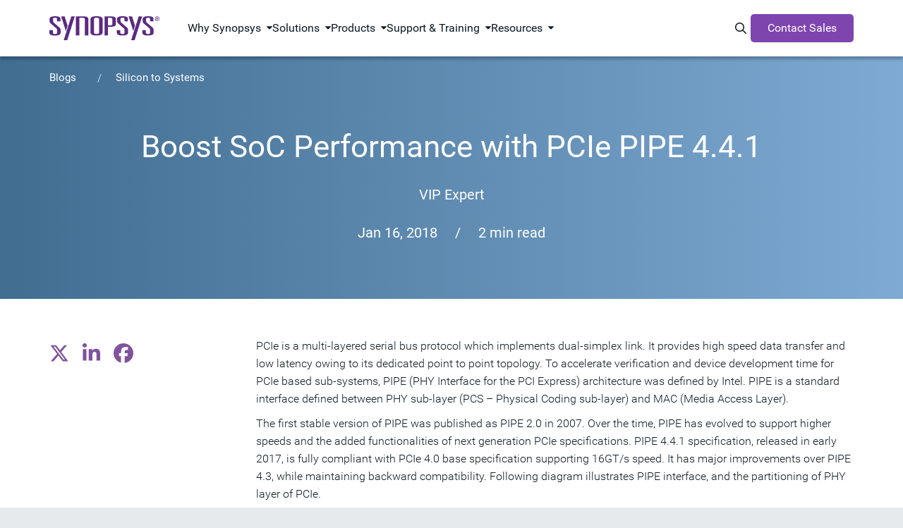

--- FILE ---
content_type: text/html;charset=utf-8
request_url: https://www.synopsys.com/blogs/chip-design/automated-soc-performance-pcie-gen4.html
body_size: 21131
content:
<!DOCTYPE HTML>
 

    <html lang="en">
    
   
    <head>
    <meta name="client-type" content="external">
	<meta charset="UTF-8"/>

	<script defer="defer" type="text/javascript" src="https://rum.hlx.page/.rum/@adobe/helix-rum-js@%5E2/dist/micro.js" data-routing="p00000-e000000"></script>
<script>
            var productInterestTags = '';
            var solutionInterestTags = '';
            window.adobeDataLayer = window.adobeDataLayer || [];
            window.adobeDataLayer.push({
               web: {
                  webPageDetails: {
                     name: 'VC11 |  Boost SoC Performance with PCIe PIPE 4.4.1',
                     url: 'https:\/\/www.synopsys.com\/blogs\/chip\u002Ddesign\/automated\u002Dsoc\u002Dperformance\u002Dpcie\u002Dgen4.html',
                     siteSection: 'Blogs',
                     server: window.location.hostname,
                     pageViews: {
                        value: 1,
                     },
                  },
               },
               _synopsys: {
                  web: {
                     webPageDetails: {
                        articleAuthor: 'VIP Expert',
                        articlePublishDate: '2018\u002D01\u002D16',
                        webURL: window.location.href,
                        pageType: 'Blog',
                        siteSection: 'Blogs',
                        siteSubSection1: 'Chip Design',
                        siteSubSection2: 'n\/a',
                        siteSubSection3: 'n\/a',
                        siteSubSection4: 'n\/a',
                        siteSubSection5: 'n\/a',
                        siteName: 'synopsys',
                        countryLanguage: 'en_US',
                        pageTitle: 'VC11 |  Boost SoC Performance with PCIe PIPE 4.4.1',
                        product: 'Verification;Verification|Verification IP',
                        solution: '',
                        marketingStage: '',
                        contentType: 'Blog',
                        blogType: 'Engineering Central',
                        regions: 'United States',
                        ...(productInterestTags ? JSON.parse(productInterestTags) : {}),
                        ...(solutionInterestTags ? JSON.parse(solutionInterestTags) : {})
                     }
                  }
               }
            });
	</script>

   

	
	<script src="https://assets.adobedtm.com/79b3942b8dfa/604ce2434de1/launch-2396cdda8e60.min.js" async></script>

<script type="text/javascript" src="https://www.synopsys.com/content/dam/synopsys/util/gdpr/ot_banner_v1.js"></script>

<link rel="preconnect" href="https://assets.adobedtm.com" crossorigin/>
<link rel="dns-prefetch" href="//assets.adobedtm.com"/>
<link rel="preconnect" href="https://cdn.cookielaw.org" crossorigin/>
<link rel="dns-prefetch" href="//cdn.cookielaw.org"/>
<link rel="preconnect" href="https://geolocation.onetrust.com" crossorigin>
<link rel="dns-prefetch" href="//geolocation.onetrust.com">
<link rel="preconnect" href="https://api.kickfire.com" crossorigin>
<link rel="dns-prefetch" href="//api.kickfire.com">
<link rel="preconnect" href="https://v2.d41.co" crossorigin>
<link rel="dns-prefetch" href="//v2.d41.co">
<link rel="preconnect" href="https://paapi3112.d41.co" crossorigin>
<link rel="dns-prefetch" href="//paapi3112.d41.co">
<link rel="preconnect" href="https://smetrics.synopsys.com" crossorigin>
<link rel="dns-prefetch" href="//smetrics.synopsys.com">
<link rel="preconnect" href="https://static.cloud.coveo.com" crossorigin/>
<link rel="dns-prefetch" href="//static.cloud.coveo.com"/>
<link rel="dns-prefetch" href="//www.googletagmanager.com"/>
<link rel="dns-prefetch" href="//sfc.leadspace.com"/>
<link rel="dns-prefetch" href="//s.go-mpulse.net"/>
<link rel="preconnect" href="https://munchkin.marketo.net" crossorigin/>
<link rel="dns-prefetch" href="//munchkin.marketo.net"/>
<link rel="dns-prefetch" href="//googleads.g.doubleclick.net"/>
<link rel="dns-prefetch" href="//script.crazyegg.com"/>
<link rel="dns-prefetch" href="//www.facebook.com"/>
<link rel="dns-prefetch" href="//js.adsrvr.org"/>
<link rel="dns-prefetch" href="//insight.adsrvr.org"/>
<link rel="dns-prefetch" href="//analytics.newscred.com"/>

	
    
	
	<meta name="viewport" content="width=device-width, initial-scale=1.0"/>
	<meta http-equiv="X-UA-Compatible" content="IE=edge"/>

	
		<link rel="alternate" hreflang="en-us" href="https://www.synopsys.com/blogs/chip-design/automated-soc-performance-pcie-gen4.html"/>
	
		<link rel="alternate" hreflang="x-default" href="https://www.synopsys.com/blogs/chip-design/automated-soc-performance-pcie-gen4.html"/>
	

	
	
		<title>Boost SoC Performance with PCIe PIPE 4.4.1 | Synopsys Blog</title>
		<link rel="canonical" href="https://www.synopsys.com/blogs/chip-design/automated-soc-performance-pcie-gen4.html"/>
	

	
	    <meta name="description" content="Unlock superior SoC performance with PCIe PIPE 4.4.1, the enabler for PCIe Gen4! Dive into its capabilities and wave goodbye to bottlenecks."/>
	
	    <meta name="last-modified" content="2018-1-16 12:00:00 AM"/>
	
	    <meta property="og:description" content="Unlock superior SoC performance with PCIe PIPE 4.4.1, the enabler for PCIe Gen4! Dive into its capabilities and wave goodbye to bottlenecks."/>
	
	    <meta property="og:image" content="https://images.synopsys.com/is/image/synopsys/vc11-automated-soc-performance-pcie-gen4?$social-post$"/>
	
	    <meta property="og:title" content="Boost SoC Performance with PCIe PIPE 4.4.1 | Synopsys Blog"/>
	
	    <meta property="og:type" content="website"/>
	
	    <meta property="og:url" content="https://www.synopsys.com/blogs/chip-design/automated-soc-performance-pcie-gen4.html"/>
	
	    <meta name="searchBusinessArea" content="Verification"/>
	
	    <meta name="searchContentType" content="Blog"/>
	
	    <meta name="searchImage" content="https://images.synopsys.com/is/image/synopsys/vc-vip?ts=1699564199829&amp;$responsive$"/>
	
	    <meta name="searchMarketingStageType"/>
	
	    <meta name="searchProductCategory" content="Verification;Verification|Verification IP"/>
	
	    <meta name="searchSolutionType"/>
	
	    <meta name="twitter:card" content="summary_large_image"/>
	
	    <meta name="twitter:description" content="Unlock superior SoC performance with PCIe PIPE 4.4.1, the enabler for PCIe Gen4! Dive into its capabilities and wave goodbye to bottlenecks."/>
	
	    <meta name="twitter:image" content="https://images.synopsys.com/is/image/synopsys/vc11-automated-soc-performance-pcie-gen4?$social-post$"/>
	
	    <meta name="twitter:site" content="@synopsys"/>
	
	    <meta name="twitter:title" content="Boost SoC Performance with PCIe PIPE 4.4.1 | Synopsys Blog"/>
	
	<meta name="p:domain_verify" content="2070085ca3a586484558bf4ee3e19943"/>
	<link rel="icon" href="/etc.clientlibs/synopsys/clientlibs/synopsys-pagelibs/resources/images/favicon.ico"/>
	

	
		<script type="application/ld+json">{"@context":"https://schema.org","@type":"BlogPosting","headline":"Boost SoC Performance with PCIe PIPE 4.4.1","image":{"@type":"ImageObject","url":"https://images.synopsys.com/is/image/synopsys/vc-vip?ts=1699564199829&$responsive$","height":"220","width":"391"},"datePublished":"2018-01-16","author":[{"@type":"Person","name":"VIP Expert","url":"https://www.synopsys.com/authors/vip-expert.html","image":{"@type":"ImageObject","url":"https://images.synopsys.com/is/image/synopsys/blog-avatar-vip-expert?ts=1700174205946&$responsive$","height":"520","width":"520"}}],"publisher":{"@type":"Organization","url":"https://www.synopsys.com","logo":{"@type":"ImageObject","url":"https://www.synopsys.com/content/dam/synopsys/logos/synopsys-logo-color.svg","width":"300","height":"65"},"sameAs":["https://x.com/Synopsys","https://www.facebook.com/Synopsys","https://www.linkedin.com/company/synopsys"]},"mainEntityOfPage":{"@type":"WebPage","@id":"https://www.synopsys.com/blogs/chip-design/automated-soc-performance-pcie-gen4.html"}}</script>
	

	

	
	
	

    

    

    
<script src="/etc.clientlibs/synopsys/clientlibs/custom-jquery.min.5127896d4b794468acf1aedaafa37991.js"></script>
<script src="/etc.clientlibs/core/wcm/components/commons/datalayer/v1/clientlibs/core.wcm.components.commons.datalayer.v1.min.904d3c2f1e821ab45124d66de422b409.js"></script>
<script src="/etc.clientlibs/synopsys/clientlibs/synopsys-headlibs.min.9ac6c27f834192da927d03d02110ebd4.js"></script>












    
    
    

    
    
<link rel="stylesheet" href="/etc.clientlibs/synopsys/clientlibs/synopsys-blogs.min.4cccb5b087f5287c6dbcbfcd79af353d.css" type="text/css">



    


	
</head>
    <body data-template="verification-central-blog" data-content-type="eda" data-page-type="child-page" data-sticky-nav="true" class="page    publish " data-cmp-data-layer-enabled>
            
            <script>
               window.adobeDataLayer = window.adobeDataLayer || [];
               adobeDataLayer.push({
                   page: JSON.parse("{\x22page\u002Da1649cfb6c\x22:{\x22@type\x22:\x22synopsys\/components\/structure\/core\/page\x22,\x22repo:modifyDate\x22:\x222023\u002D11\u002D09T22:16:14Z\x22,\x22dc:title\x22:\x22VC11 |  Boost SoC Performance with PCIe PIPE 4.4.1\x22,\x22xdm:template\x22:\x22\/conf\/synopsys\/settings\/wcm\/templates\/verification\u002Dcentral\u002Dblog\x22,\x22xdm:language\x22:\x22en\x22,\x22xdm:tags\x22:[\x22Verification\x22,\x22Verification IP\x22,\x22United States\x22,\x22VIP Expert\x22,\x22Engineering Central\x22],\x22repo:path\x22:\x22\/content\/synopsys\/en\u002Dus\/blogs\/chip\u002Ddesign\/automated\u002Dsoc\u002Dperformance\u002Dpcie\u002Dgen4.html\x22}}"),
                   event: 'cmp:show',
                   eventInfo: {
                       path: 'page.page\u002Da1649cfb6c'
                   }
               });              
           </script>


	<script>

	function hasEventInDataLayer(eventName) {
	  if (typeof window.adobeDataLayer === 'undefined' || !Array.isArray(window.adobeDataLayer)) {
		return false;
	  }
	  return window.adobeDataLayer.some(function(item) {
		return item && item.event === eventName;
	  });
	}

    function setPageViewEventInDataLayer(){
        if (hasEventInDataLayer('page-view')) {
          if(window.location.hostname !== 'www.synopsys.com'){
        	  console.log('The "page-view" event has already been pushed to the dataLayer.');
          }
        } 
        else{
          if(window.location.hostname !== 'www.synopsys.com'){
        	  console.log('Pushing  "page-view" event to the dataLayer.');
          }
          window.adobeDataLayer.push({
                event: "page-view"
          });
        }
    }

	function setLeadInfoInDataLayer(obj){
        if(window.location.hostname !== 'www.synopsys.com') console.log("--- adding ", obj, " to datalayer (window.adobeDataLayer[0].MarketoAPI)");
    	window.adobeDataLayer[0].MarketoAPI = window.adobeDataLayer[0].MarketoAPI || {};
    	window.adobeDataLayer[0].MarketoAPI.id = obj.id;
    	window.adobeDataLayer[0].MarketoAPI.score = obj.score
        window.adobeDataLayer[0].MarketoAPI.programIds = obj.programIds || [];
    	window.adobeDataLayer[0].MarketoAPI.cached = obj.cached;
        setPageViewEventInDataLayer();
	}
	
    function getLead(retry){
        const mkto_lead_id = Cookies.get("mkto_lead_id");
        if (mkto_lead_id) {
            const leadData = JSON.parse(mkto_lead_id);
            if(window.location.hostname !== 'www.synopsys.com') console.log("--- mkto_lead_id cookie found: ", leadData);
            setLeadInfoInDataLayer({ id: leadData.id, score: leadData.score, cached: true, programIds: leadData.programIds });

            if(mkto_lead_id !== 'null'){    
                // if mkto_lead_id contains valid value, then return the function
                // if not, let the function proceed
                return;
            }
        }

        const mktoTrkCookie = Cookies.get("_mkto_trk");
        if (!mktoTrkCookie) {
        	setLeadInfoInDataLayer({ id: null, cached: false, score: null, programIds: [] });

            // if we access page from private window or we remove _mkto_trk cookie, new _mkto_trk cookie appears. but its on available on page load. it taks time to load. Hence we retry.
            // At this point _mkto_trk is not found, we will make 3 attempts to look for _mkto_trk cookie's existence before giving up.
        	if(retry < 4){
        		setTimeout(function(){
                    retry++;
                    if(window.location.hostname !== 'www.synopsys.com') console.log("--- _mkto_trk cookie not found. making another attempt...");
                    getLead(retry);
                }, 10000);
        	}
            return;
        }

        const cookieToken = mktoTrkCookie.split("&").map(it=>it.split(":")).filter(it=>it[0]=="token")[0][1];
        
        var msHost = 'https:\/\/api.synopsys.com';
        var msEndpoint = msHost + "/api/v1/leads";

        setTimeout(function(){
            fetch(msEndpoint + "/" + cookieToken)
            .then(resp => resp.json())
            .then(lead => {
                const leadId = lead.id ? lead.id : null;
                const programIds = lead.programIds || [];
                const score = lead.score!==undefined && lead.score!==null ? lead.score : null;
                if (window.location.hostname !== 'www.synopsys.com') console.log("--- API Response :", lead, " Setting mkto_lead_id cookie to ", JSON.stringify({ id: lead.id, programIds: lead.programIds }));
					Cookies.set('mkto_lead_id', JSON.stringify({ id: lead.id, score: score, programIds: lead.programIds }), { expires: 1 });
					setLeadInfoInDataLayer({ id: leadId, cached: false, score: score, programIds: programIds });
            })
            .catch(error => {
                console.log("--- Error while making call to " + msEndpoint + "/" + cookieToken, error);
                setLeadInfoInDataLayer({ id: null, cached: false, score: null, programIds: [] });
            });
        }, 3000);
    }

    getLead(0);

	setTimeout(function () {
		if (!hasEventInDataLayer('page-view')) {
			console.log('--- Fail-safe 5s: forcing page-view');
			setPageViewEventInDataLayer();
		}
    }, 5000);

</script>
    



    <div class="site-wrapper">
        
<div class="root synopsysContainer responsivegrid">


<div class="aem-Grid aem-Grid--12 aem-Grid--default--12 ">
    
    <div class="experiencefragment aem-GridColumn aem-GridColumn--default--12">

<div id="experiencefragment-3a1c39a8ed" class="cmp-experiencefragment cmp-experiencefragment--topnav">


    <div class="xf-content-height">
	    


<div class="aem-Grid aem-Grid--12 aem-Grid--default--12 ">
    
    <div class="topNav aem-GridColumn aem-GridColumn--default--12">







  <div id="topNav" class="component-nav-top " data-color-theme="dark" data-version="1.0.0">
    <div class="nav-top-wrapper d-flex">
      <a href="https://www.synopsys.com" class="logo d-block">
        

        
          <svg xmlns="http://www.w3.org/2000/svg" viewBox="0 0 276.32 60.13" class="d-block" width="166" role="img" aria-label="Synopsys"><g data-name="logo"><path d="M19.24 7c0-1.84-.92-3.23-5-3.23s-5 1.39-5 3.23v5a5.43 5.43 0 0 0 2 4.28L25 28.18A7.75 7.75 0 0 1 28.2 34v7.52c0 4.48-5.27 7-14 7C4.61 48.47 0 46.3 0 41.49V35h8.7v6.26c0 2.25 1.71 3.56 5.53 3.56 3.56 0 5.27-1.31 5.27-3.56v-6.69c0-1.65-.66-2.9-2.51-4.55L4.22 18.88c-2.37-2-3.69-3.62-3.69-6.06V7.09c0-4.68 4.88-7 13.7-7C24 .1 27.94 2.41 27.94 6.76v6.06h-8.7ZM103.13 8c0-4.68 3.55-8 15.29-8s15.28 3.36 15.28 8v32.33c0 4.68-3.56 8-15.29 8s-15.29-3.36-15.29-8Zm8.69 32.15c0 2.64 1.06 4.49 6.59 4.49s6.59-1.81 6.59-4.45v-32c0-2.64-1-4.48-6.58-4.48s-6.6 1.84-6.6 4.48ZM138.51.39h13.84c11.21 0 14.5 1.85 14.5 7.25v11.67c0 5.4-3.3 7.25-14.5 7.25h-5.14V48h-8.7Zm12.92 22.47c3.95 0 6.72-.52 6.72-3V7.05c0-2.44-2.77-3-6.72-3h-4.22v18.81ZM188.57 6.92c0-1.85-.92-3.23-5-3.23s-5 1.38-5 3.23v5a5.45 5.45 0 0 0 2 4.28l13.84 11.86a7.8 7.8 0 0 1 3.16 5.8v7.51c0 4.49-5.27 7-14 7-9.62 0-14.23-2.18-14.23-7v-6.51H178v6.26c0 2.24 1.71 3.56 5.53 3.56 3.56 0 5.27-1.32 5.27-3.56v-6.66c0-1.64-.65-2.9-2.5-4.54l-12.75-11.14c-2.38-2-3.69-3.62-3.69-6.06V7c0-4.68 4.87-7 13.71-7 9.75 0 13.7 2.3 13.7 6.66v6.06h-8.7ZM252.76 6.92c0-1.85-.92-3.23-5-3.23s-5 1.38-5 3.23v5a5.45 5.45 0 0 0 2 4.28l13.84 11.86a7.77 7.77 0 0 1 3.16 5.8v7.51c0 4.49-5.27 7-14 7-9.62 0-14.24-2.18-14.24-7v-6.51h8.71v6.26c0 2.24 1.72 3.56 5.54 3.56 3.56 0 5.27-1.32 5.27-3.56v-6.66c0-1.64-.66-2.9-2.5-4.54l-12.81-11.14c-2.37-2-3.69-3.62-3.69-6.06V7c0-4.67 4.88-7 13.71-7 9.75 0 13.71 2.31 13.71 6.66v6.06h-8.7ZM55.12.4h8.71L44.77 60.13h-8.71L55.12.4zM41.38 37.5 29.6.5h8.71l7.42 23.33-4.35 13.67zM224.35.4h8.71L214 60.13h-8.71L224.35.4zM210.66 37.39 198.87.4h8.71l7.43 23.32-4.35 13.67zM97.76 48V7.65c0-5.4-3.3-7.25-14.5-7.25H66.54V48h8.7V4.1h7.16c4 0 6.72.52 6.72 3V48ZM265.1 6.27a5.61 5.61 0 1 1 5.63 5.56 5.53 5.53 0 0 1-5.63-5.56Zm5.63 4.63a4.47 4.47 0 0 0 4.48-4.63 4.5 4.5 0 1 0-9 0 4.48 4.48 0 0 0 4.52 4.63Zm-1.18-1.42h-1V3.09H271c1.51 0 2.26.56 2.26 1.82a1.67 1.67 0 0 1-1.66 1.76l1.82 2.81h-1.08l-1.69-2.77h-1.12Zm1.16-3.59c.82 0 1.56-.06 1.56-1 0-.79-.72-.94-1.39-.94h-1.33v2Z"/></g></svg>
        
      </a>

      <!-- 1st level menu -->
      <nav class="main-nav">
        <ul>
          <li class="main-nav-item has-dropdown " data-menu="Why Synopsys">
            <span class="main-nav-item-header" tabindex="0">Why Synopsys</span>
          </li>
        
          <li class="main-nav-item has-dropdown " data-menu="Solutions">
            <span class="main-nav-item-header" tabindex="0">Solutions</span>
          </li>
        
          <li class="main-nav-item has-dropdown " data-menu="Products">
            <span class="main-nav-item-header" tabindex="0">Products</span>
          </li>
        
          <li class="main-nav-item has-dropdown " data-menu="Support &amp; Training">
            <span class="main-nav-item-header" tabindex="0">Support &amp; Training</span>
          </li>
        
          <li class="main-nav-item has-dropdown " data-menu="Resources">
            <span class="main-nav-item-header" tabindex="0">Resources</span>
          </li>
        </ul>
      </nav>
      <!-- End 1st level menu -->

      <div class="nav-items-right d-flex">
        <!-- Magnify icon -->
        <button class="icon-search" id="nav-coveo-search-btn">
          <span class="visually-hidden">Search Synopsys.com</span>
          <i class="fa-regular fa-magnifying-glass"></i>
        </button>
        <!-- End magnify icon -->

        <!-- Menu CTA desktop -->
        <a href="/contact-sales.html" target="_blank" class="component-button m-0 d-flex cta">Contact Sales</a>
        <!-- End menu CTA desktop -->

        <!-- mobile menu -->
        <button class="navbar-toggler border-0 d-flex" type="button" aria-expanded="false" aria-label="Toggle navigation">
          <svg xmlns="http://www.w3.org/2000/svg" width="14" height="16" viewBox="0 0 14 16" fill="none" class="svg-open">
            <path d="M0 2.75C0 2.33437 0.334375 2 0.75 2H13.25C13.6656 2 14 2.33437 14 2.75C14 3.16562 13.6656 3.5 13.25 3.5H0.75C0.334375 3.5 0 3.16562 0 2.75ZM0 7.75C0 7.33437 0.334375 7 0.75 7H13.25C13.6656 7 14 7.33437 14 7.75C14 8.16563 13.6656 8.5 13.25 8.5H0.75C0.334375 8.5 0 8.16563 0 7.75ZM14 12.75C14 13.1656 13.6656 13.5 13.25 13.5H0.75C0.334375 13.5 0 13.1656 0 12.75C0 12.3344 0.334375 12 0.75 12H13.25C13.6656 12 14 12.3344 14 12.75Z" fill="white"/>
          </svg>
          <svg xmlns="http://www.w3.org/2000/svg" width="10" height="10" viewBox="0 0 10 10" fill="none" class="svg-close">
            <path d="M9.14062 9.84688C9.33438 10.0406 9.65312 10.0406 9.84688 9.84688C10.0406 9.65312 10.0406 9.33438 9.84688 9.14062L5.70625 5L9.84688 0.859375C10.0406 0.665625 10.0406 0.346875 9.84688 0.153125C9.65312 -0.040625 9.33438 -0.040625 9.14062 0.153125L5 4.29375L0.859375 0.153125C0.665625 -0.040625 0.346875 -0.040625 0.153125 0.153125C-0.040625 0.346875 -0.040625 0.665625 0.153125 0.859375L4.29375 5L0.153125 9.14062C-0.040625 9.33438 -0.040625 9.65312 0.153125 9.84688C0.346875 10.0406 0.665625 10.0406 0.859375 9.84688L5 5.70625L9.14062 9.84688Z" fill="black"/>
          </svg>
        </button>
        <!--end mobile menu -->
      </div>
    </div>

    <!-- Menu CTA desktop -->
    <div class="cta-mobile-holder">
      <a href="/contact-sales.html" target="_blank" class="component-button m-0 d-flex cta cta-mobile">Contact Sales</a>
    </div>
    <!-- End menu CTA desktop -->

    <!-- Coveo Search - TD-->
    <div id="modal-overlay-coveo-search"></div>
    <div id="search-wrapper">
      <div id="coveo-search-wrapper">
        <div class="search-header d-flex">
          <h5 class="p-0 m-0">Search Synopsys</h5>
          <button class="close">Cancel</button>
        </div>
        

  <section class="component-search clearfix">
    <div id="searchbox" class="snps-searchbox" data-enable-history="true" data-endpoint="default">
      <div class="coveo-search-section">
        
        <atomic-external id="coveoSearchboxExt">
          <atomic-search-box class="CoveoSearchbox hydrated" data-atomic-rendered="true" data-atomic-loaded="true" number-of-queries="5" minimum-query-length="0" clear-filters="false"></atomic-search-box>
        </atomic-external>

        
        <atomic-search-interface id="coveoSearchboxInterface"></atomic-search-interface>
      </div>
    </div>

  </section>


        <a href="" class="close-button"></a>

        <h5 class="popular-content-header ">Popular Content</h5>
        <div class="popular-content-wrapper d-flex">
          


<div class="aem-Grid aem-Grid--12 aem-Grid--default--12 ">
    
    <div class="mediaLinkTile image aem-GridColumn aem-GridColumn--default--12">




    
    

        <div class="container ">

            
            
  <section class="component-mediaLinkTile">
    <a href="/multi-die-system/innovate-faster.html" class="cta-link">
      <div class="container">
        <div class="row mediatext">
          <div class="col-xs-12 col-sm-6 mediatext img-col">
            
  <div class="component-image">
    
      
      
	<div data-cmp-dmimage data-asset-id="dc3512dc-9eca-4789-9173-cf28138d9ef3" id="mediaLinkTile-0c7a82ded7" class="cmp-image" itemscope itemtype="http://schema.org/ImageObject">
			
			<img srcset="https://images.synopsys.com/is/image/synopsys/multi-die-solution?qlt=82&amp;wid=375&amp;ts=1762526000529&amp;$responsive$&amp;fit=constrain&amp;dpr=off 375w,https://images.synopsys.com/is/image/synopsys/multi-die-solution?qlt=82&amp;wid=480&amp;ts=1762526000529&amp;$responsive$&amp;fit=constrain&amp;dpr=off 480w,https://images.synopsys.com/is/image/synopsys/multi-die-solution?qlt=82&amp;wid=730&amp;ts=1762526000529&amp;$responsive$&amp;fit=constrain&amp;dpr=off 730w,https://images.synopsys.com/is/image/synopsys/multi-die-solution?qlt=82&amp;wid=992&amp;ts=1762526000529&amp;$responsive$&amp;fit=constrain&amp;dpr=off 992w,https://images.synopsys.com/is/image/synopsys/multi-die-solution?qlt=82&amp;wid=1200&amp;ts=1762526000529&amp;$responsive$&amp;fit=constrain&amp;dpr=off 1200w" src="https://images.synopsys.com/is/image/synopsys/multi-die-solution?qlt=82&ts=1762526000529&$responsive$&fit=constrain&dpr=off" loading="lazy" class="img-responsive  _none_  " itemprop="contentUrl" width="504" height="292" alt/>
		
		
	</div>
	
    


    
  </div>

          </div>
          <div class="col-xs-12 col-sm-6 text-col">
            <h2 class="title">
              
                Innovate Faster with Synopsys Multi-Die Solution
              
              <i class="arrow-icon fa-regular fa-chevron-right"></i>
            </h2>
            <h3 class="subtitle">
              
                Explore our eBook for scalable multi-die solutions to boost innovation, productivity, and success.
              
            </h3>
          </div>
        </div>
      </div>
    </a>
  </section>

            

        </div>

    
</div>
<div class="mediaLinkTile image aem-GridColumn aem-GridColumn--default--12">




    
    

        <div class="container ">

            
            
  <section class="component-mediaLinkTile">
    <a href="/resources/rethinking-automotive.html" class="cta-link">
      <div class="container">
        <div class="row mediatext">
          <div class="col-xs-12 col-sm-6 mediatext img-col">
            
  <div class="component-image">
    
      
      
	<div data-cmp-dmimage data-asset-id="8ed87ae5-d5c6-46f7-9017-39b2faa24f63" id="mediaLinkTile-33e2deafc3" class="cmp-image" itemscope itemtype="http://schema.org/ImageObject">
			
			<img srcset="https://images.synopsys.com/is/image/synopsys/automotive-executive-guide-teal-bkgd-thumbnail-1?qlt=82&amp;wid=375&amp;ts=1762526042158&amp;$responsive$&amp;fit=constrain&amp;dpr=off 375w,https://images.synopsys.com/is/image/synopsys/automotive-executive-guide-teal-bkgd-thumbnail-1?qlt=82&amp;wid=480&amp;ts=1762526042158&amp;$responsive$&amp;fit=constrain&amp;dpr=off 480w,https://images.synopsys.com/is/image/synopsys/automotive-executive-guide-teal-bkgd-thumbnail-1?qlt=82&amp;wid=730&amp;ts=1762526042158&amp;$responsive$&amp;fit=constrain&amp;dpr=off 730w,https://images.synopsys.com/is/image/synopsys/automotive-executive-guide-teal-bkgd-thumbnail-1?qlt=82&amp;wid=992&amp;ts=1762526042158&amp;$responsive$&amp;fit=constrain&amp;dpr=off 992w,https://images.synopsys.com/is/image/synopsys/automotive-executive-guide-teal-bkgd-thumbnail-1?qlt=82&amp;wid=1200&amp;ts=1762526042158&amp;$responsive$&amp;fit=constrain&amp;dpr=off 1200w" src="https://images.synopsys.com/is/image/synopsys/automotive-executive-guide-teal-bkgd-thumbnail-1?qlt=82&ts=1762526042158&$responsive$&fit=constrain&dpr=off" loading="lazy" class="img-responsive  _none_  " itemprop="contentUrl" width="400" height="225" alt/>
		
		
	</div>
	
    


    
  </div>

          </div>
          <div class="col-xs-12 col-sm-6 text-col">
            <h2 class="title">
              
                Automotive Executive Guide: Rethinking Automotive Development
              
              <i class="arrow-icon fa-regular fa-chevron-right"></i>
            </h2>
            <h3 class="subtitle">
              
                A guide to virtualization in software-defined vehicles for automotive leaders.
              
            </h3>
          </div>
        </div>
      </div>
    </a>
  </section>

            

        </div>

    
</div>
<div class="mediaLinkTile image aem-GridColumn aem-GridColumn--default--12">




    
    

        <div class="container ">

            
            
  <section class="component-mediaLinkTile">
    <a href="/ai/ai-chip-development/mastering-ai-chip-complexity-ebook.html" class="cta-link">
      <div class="container">
        <div class="row mediatext">
          <div class="col-xs-12 col-sm-6 mediatext img-col">
            
  <div class="component-image">
    
      
      
	<div data-cmp-dmimage data-asset-id="13ac8053-6e13-40dd-810a-e63d71d24a47" id="mediaLinkTile-e9dcd13d2f" class="cmp-image" itemscope itemtype="http://schema.org/ImageObject">
			
			<img srcset="https://images.synopsys.com/is/image/synopsys/mastering-ai-chip-complexity?qlt=82&amp;wid=375&amp;ts=1762526083822&amp;$responsive$&amp;fit=constrain&amp;dpr=off 375w,https://images.synopsys.com/is/image/synopsys/mastering-ai-chip-complexity?qlt=82&amp;wid=480&amp;ts=1762526083822&amp;$responsive$&amp;fit=constrain&amp;dpr=off 480w,https://images.synopsys.com/is/image/synopsys/mastering-ai-chip-complexity?qlt=82&amp;wid=730&amp;ts=1762526083822&amp;$responsive$&amp;fit=constrain&amp;dpr=off 730w,https://images.synopsys.com/is/image/synopsys/mastering-ai-chip-complexity?qlt=82&amp;wid=992&amp;ts=1762526083822&amp;$responsive$&amp;fit=constrain&amp;dpr=off 992w,https://images.synopsys.com/is/image/synopsys/mastering-ai-chip-complexity?qlt=82&amp;wid=1200&amp;ts=1762526083822&amp;$responsive$&amp;fit=constrain&amp;dpr=off 1200w" src="https://images.synopsys.com/is/image/synopsys/mastering-ai-chip-complexity?qlt=82&ts=1762526083822&$responsive$&fit=constrain&dpr=off" loading="lazy" class="img-responsive  _none_  " itemprop="contentUrl" width="1200" height="675" alt/>
		
		
	</div>
	
    


    
  </div>

          </div>
          <div class="col-xs-12 col-sm-6 text-col">
            <h2 class="title">
              
                Mastering AI Chip Complexity
              
              <i class="arrow-icon fa-regular fa-chevron-right"></i>
            </h2>
            <h3 class="subtitle">
              
                This eBook explores AI chip design trends, challenges, <br/>
              
                 and strategies for first-pass silicon success.
              
            </h3>
          </div>
        </div>
      </div>
    </a>
  </section>

            

        </div>

    
</div>

    
</div>

        </div>
      </div>
    </div>
    <!-- Coveo Search - TD-->

    <!-- 2nd lvl menu subnav -->

    <div id="morph-dropdown-wrapper">
      <svg width="100%" height="100%" viewBox="0 0 21 11" xmlns="http://www.w3.org/2000/svg" class="triangle main">
        <path d="M9.46 0.66 C10.26 -0.22 11.65 -0.22 12.44 0.66 L21.39 10.66 L0.51 10.66 L9.46 0.66 Z" fill="white"/>
      </svg>
      <svg width="100%" height="100%" viewBox="0 0 21 11" xmlns="http://www.w3.org/2000/svg" class="triangle triangle_shadow">
        <path d="M9.46 0.66 C10.26 -0.22 11.65 -0.22 12.44 0.66 L21.39 10.66 L0.51 10.66 L9.46 0.66 Z" fill="white"/>
      </svg>

      <div class="header w-100">
        <button class="back">Back</button>
      </div>
      <div class="dropdown-list">
        
          <div class="dropdown " data-menu="Why Synopsys">
            


<div class="aem-Grid aem-Grid--12 aem-Grid--default--12 ">
    
    <div class="subNavLinks image aem-GridColumn aem-GridColumn--default--12">





  <div class="component-subnav d-flex two-column " data-total-columns="two-column">
    
    
    
      
    
      
      
    
      

    
    <div class="w-100 d-flex">
      <div class="col col-sm-6">
        


<div class="aem-Grid aem-Grid--12 aem-Grid--default--12 ">
    
    <div class="navList aem-GridColumn aem-GridColumn--default--12">





  <div class="component-nav-list" data-submenu-mobile="Our Company">
    
    
      <span class="header-item " data-submenu-mobile="Our Company">
      

      
        Our Company
      
      
      </span>
    
    <ul class="nav-list" data-submenu-mobile="Our Company">
      <li class=" ">
        <a href="https://careers.synopsys.com/" target="_blank" rel="noreferer noopener">
          
          <div class="nav-item-title">
            Careers
            <i class="fa-regular fa-arrow-up-right-from-square external-link-icon"></i>
            
          </div>
          
        </a>
      </li>
    
      <li class=" ">
        <a href="/partners.html">
          
          <div class="nav-item-title">
            Ecosystem
            
            
          </div>
          
        </a>
      </li>
    
      <li class=" ">
        <a href="/company/contact-synopsys/office-locations.html">
          
          <div class="nav-item-title">
            Global Offices
            
            
          </div>
          
        </a>
      </li>
    
      <li class=" ">
        <a href="https://investor.synopsys.com/overview/default.aspx" target="_blank" rel="noreferer noopener">
          
          <div class="nav-item-title">
            Investors
            <i class="fa-regular fa-arrow-up-right-from-square external-link-icon"></i>
            
          </div>
          
        </a>
      </li>
    
      <li class=" ">
        <a href="/company/management-team.html">
          
          <div class="nav-item-title">
            Leadership
            
            
          </div>
          
        </a>
      </li>
    
      <li class=" ">
        <a href="/company/responsible-business.html">
          
          <div class="nav-item-title">
            Responsible Business
            
            
          </div>
          
        </a>
      </li>
    </ul>
  </div>




</div>

    
</div>

      </div>
      <div class="col col-sm-6 m-0 light-grey-bg align-items-center ">
        


<div class="aem-Grid aem-Grid--12 aem-Grid--default--12 ">
    
    <div class="topNavAd image aem-GridColumn aem-GridColumn--default--12">



    <section class="component-topNavAd ">
      
  

  <div class="cmp-video" data-video-id="6358098178112" data-provider="Brightcove" data-mode="modal" data-video-lang="5748441669001">
      <script>
  var contentSegment= "4:M:75-100";
    var contentType="video";
	var globalSingleton = false;
    var globalSingleton25 = false;
	var globalSingleton75 = false;
	var globalSingletonPause = false;
    var globalSingletonPlay = false;
    var globalSingletonEnded= false;
	   $('body').on('click', '.video-button', function(){
           setTimeout(function(){
               if($('.cmp-video__player--modal video').attr('id'))
{
              		   if(globalSingletonPlay == false)
    {

        	 var cmpPlayerID = $('.cmp-video__player--modal video').attr('id');


          var myPlayer = videojs(cmpPlayerID);
		globalSingletonPlay=true;
     window.adobeDataLayer = window.adobeDataLayer || [];
          window.adobeDataLayer.push({
              event: "videoStarts",
              web: {
              webPageDetails: {
              URL: window.location.href
              }
              },//end of web
              _synopsys:{
                 videos:{
                      videoName:  myPlayer.mediainfo.name,
                      contentSegment:"1:M:0-25",
                   videoStarts: {
                      value: 1
                     }
                  },//video
               web:{
                 webPageDetails:{
                      contentType:contentType,

                          },//end of web page details
                   }//end of web
                  }//synopsys
            }//end of push
            );

	}
	 var cmpPlayerID = $('.cmp-video__player--modal video').attr('id');
        var progressFlag50 = false;
        var progressFlag25 = false;
        var progressFlag75 = false;
		        videojs.getPlayer(cmpPlayerID).on('timeupdate',function(){
					var myPlayer = this;
                    var name=myPlayer.mediainfo.name;

                    var duration = myPlayer.duration();
                    var currTime = myPlayer.currentTime();
                                        			 var perc = (currTime / duration * 100).toFixed(2);

					  if(perc <=25.55)
                         contentSegment="1:M:0-25";
                     if(perc >25.55 && perc<=50.55)
                         contentSegment="2:M:25-50";
                     if(perc >50.55 && perc<=75.55)
                         contentSegment="3:M:50-75";
                     if(perc >75.55 && perc<=100.55)
                         contentSegment="4:M:75-100";
					 var isPaused = myPlayer.paused();
					 if(isPaused && globalSingletonPause==false )
                       {
        globalSingletonPause=true;
         window.adobeDataLayer = window.adobeDataLayer || [];
          window.adobeDataLayer.push({
              event: "videoPauses",
              web: {
              webPageDetails: {
              URL: window.location.href
              }
              },
              _synopsys:{
                 videos:{
                      videoName:name,
                      contentSegment: contentSegment,
                       videoTimeSpent: {
                      value: currTime
                   },
                    videoPauses: {
                      value: 1
                   }

               },
               web:{
                 webPageDetails:{
                      contentType: contentType,
                   },
               }
               }
            }
            );
        }
var isEnded= myPlayer.ended();

                if(isEnded && globalSingletonEnded==false)
                {
                globalSingletonEnded=true;
                window.adobeDataLayer = window.adobeDataLayer || [];
          window.adobeDataLayer.push({
              event: "videoCompletes",
              web: {
              webPageDetails: {
              URL: window.location.href
              }
              },
              _synopsys:{
                 videos:{
                      videoName: name,
                      contentSegment: contentSegment,
                       videoTimeSpent: {
                      value: currTime
                   },
                   videoCompletes: {
                      value: 1
                   },
                   videoSegmentViewed: {
                      value: 1
                   }
               },
               web:{
                 webPageDetails:{
                      contentType:contentType,

                   },
               }
               }
            }
            );  }
		if( perc >= 50  && perc < 50.55 && globalSingleton == false) {
        		globalSingleton= true;
                 window.adobeDataLayer = window.adobeDataLayer || [];
          window.adobeDataLayer.push({
                        event: "videoMilestone50",
                         web: {
              webPageDetails: {
              URL: window.location.href
              }
              },
              _synopsys:{
                 videos:{
                      videoName: name,
                      contentSegment:contentSegment,
                    videoTimeSpent: {
                      value: currTime
                   },
                   videoMilestone50: {
                      value: 1
                   },
                   videoSegmentViewed: {
                      value: 1
                   }



               },
               web:{
                 webPageDetails:{
                      contentType:contentType,

                   },
               }
               }

          });




}
		if( perc >= 25 && perc < 25.55 && globalSingleton25 == false) {
        		globalSingleton25= true;
                 window.adobeDataLayer =  window.adobeDataLayer || [];
          window.adobeDataLayer.push({
                        event: "videoMilestone25",
                         web: {
              webPageDetails: {
              URL: window.location.href
              }
              },
              _synopsys:{
                 videos:{
                      videoName: name,
                      contentSegment: contentSegment,
                    videoTimeSpent: {
                      value: currTime
                   },
                   videoMilestone25: {
                      value: 1
                   },
                   videoSegmentViewed: {
                      value: 1
                   }



               },
               web:{
                 webPageDetails:{
                      contentType: contentType,

                   },
               }
               }

          });




}
	if( perc >= 75 && perc < 75.55 && globalSingleton75 == false) {
        		globalSingleton75= true;
                 window.adobeDataLayer =  window.adobeDataLayer || [];
          window.adobeDataLayer.push({
                        event: "videoMilestone75",
                         web: {
              webPageDetails: {
              URL: window.location.href
              }
              },
              _synopsys:{
                 videos:{
                      videoName: name,
                      contentSegment:contentSegment,
                    videoTimeSpent: {
                      value: currTime
                   },
                   videoMilestone75: {
                      value: 1
                   },
                   videoSegmentViewed: {
                      value: 1
                   }



               },
               web:{
                 webPageDetails:{
                      contentType:contentType,

                   },
               }
               }

          });
        }	});
        }
		   },1500);
		   globalSingleton= false;
           globalSingleton25 = false;
	       globalSingleton75 = false;
	       globalSingletonPause = false;
    	   globalSingletonPlay = false;
           globalSingletonEnded= false;
	   });


</script>

    
    <div class="cmp-video__player-container embed-responsive embed-responsive-16by9">
      
      <div class="cmp-video__thumbnail">
        <div style="display: none" class="cmp-video__thumbnail-img cmp-video__thumbnail-img--authored"></div>
			<div class="video-button-container video-button">
               <i class="fa-solid fa-play"></i>
			</div>
            
      </div>

      
      
    
    
  <div class="cmp-video__player--inline embed-responsive-item"></div>


    </div>

      

      

    
    <div class="modal-template" style="display: none">
      <div class="modal fade modal--video" tabindex="-1" role="dialog" aria-hidden="true">
         <div class="modal-dialog">
            <div class="modal-content">
               <div class="modal-body">
                  <button type="button" class="close" data-dismiss="modal" aria-hidden="true">&times;</button>

                  <div class="embed-responsive embed-responsive-16by9">

                    
                    
    
    
  <div class="cmp-video__player--modal embed-responsive-item"></div>



                  </div>
               </div>
            </div>
         </div>
      </div>
    </div>

  </div>

      
      <a href="/company.html">
        <div class="title">
          Why Synopsys?
        </div>
        <div class="description m-0 p-0">
          <p>Our Technology, Your Innovation™. Trusted industry leader.</p>

        </div>
        <div class="cta">
          Learn more
        </div>
      </a>
    </section>
</div>

    
</div>

      </div>
    </div>
    

    
    
    

    
    
    

    
    
    


    

    

  </div>

</div>

    
</div>

          </div>
        
          <div class="dropdown " data-menu="Solutions">
            


<div class="aem-Grid aem-Grid--12 aem-Grid--default--12 ">
    
    <div class="subNavLinks image aem-GridColumn aem-GridColumn--default--12">





  <div class="component-subnav d-flex three-column " data-total-columns="three-column">
    
    
    
      
    
      
      
    
      

    
    
    

    
    
    

    
    <div class="w-100 d-flex">
        <div class="col col-xs-12 col-sm-4">
          


<div class="aem-Grid aem-Grid--12 aem-Grid--default--12 ">
    
    <div class="navList aem-GridColumn aem-GridColumn--default--12">





  <div class="component-nav-list" data-submenu-mobile="Industry">
    
    
      <span class="header-item " data-submenu-mobile="Industry">
      

      
        Industry
      
      
      </span>
    
    <ul class="nav-list" data-submenu-mobile="Industry">
      <li class=" ">
        <a href="/aerospace-government.html">
          <img loading="lazy" src="/content/dam/synopsys/top-nav-icons/aerospace-1-black.svg" class="nav-item-logo" width="22" height="22"/>
          <div class="nav-item-title">
            Aerospace &amp; Government
            
            
          </div>
          
        </a>
      </li>
    
      <li class=" ">
        <a href="/ai/ai-chip-development.html">
          <img loading="lazy" src="/content/dam/synopsys/top-nav-icons/ai-chip-black.svg" class="nav-item-logo" width="22" height="22"/>
          <div class="nav-item-title">
            AI Chip Development
            
            
          </div>
          
        </a>
      </li>
    
      <li class=" ">
        <a href="/automotive.html">
          <img loading="lazy" src="/content/dam/synopsys/top-nav-icons/automotive-black.svg" class="nav-item-logo" width="22" height="22"/>
          <div class="nav-item-title">
            Automotive
            
            
          </div>
          
        </a>
      </li>
    
      <li class=" ">
        <a href="/designware-ip/ip-market-segments/edge-ai.html">
          <img loading="lazy" src="/content/dam/synopsys/top-nav-icons/edge-ai-black.svg" class="nav-item-logo" width="22" height="22"/>
          <div class="nav-item-title">
            Edge AI
            
            
          </div>
          
        </a>
      </li>
    
      <li class=" ">
        <a href="/hpc-data-center.html">
          <img loading="lazy" src="/content/dam/synopsys/top-nav-icons/hpc-data-centers-black.svg" class="nav-item-logo" width="22" height="22"/>
          <div class="nav-item-title">
            HPC &amp; Data Center
            
            
          </div>
          
        </a>
      </li>
    
      <li class=" ">
        <a href="/5g.html">
          <img loading="lazy" src="/content/dam/synopsys/top-nav-icons/mobile-black.svg" class="nav-item-logo" width="22" height="22"/>
          <div class="nav-item-title">
            Mobile
            
            
          </div>
          
        </a>
      </li>
    </ul>
  </div>




</div>

    
</div>

        </div>
        <div class="col col-xs-12 col-sm-4">
          


<div class="aem-Grid aem-Grid--12 aem-Grid--default--12 ">
    
    <div class="navList aem-GridColumn aem-GridColumn--default--12">





  <div class="component-nav-list" data-submenu-mobile="Technology">
    
    
      <span class="header-item " data-submenu-mobile="Technology">
      

      
        Technology
      
      
      </span>
    
    <ul class="nav-list" data-submenu-mobile="Technology">
      <li class=" ">
        <a href="/ai.html">
          <img loading="lazy" src="/content/dam/synopsys/top-nav-icons/ai-black.svg" class="nav-item-logo" width="22" height="22"/>
          <div class="nav-item-title">
            Artificial Intelligence
            
            
          </div>
          
        </a>
      </li>
    
      <li class=" ">
        <a href="/cloud.html">
          <img loading="lazy" src="/content/dam/synopsys/top-nav-icons/cloud-network-black.svg" class="nav-item-logo" width="22" height="22"/>
          <div class="nav-item-title">
            Cloud
            
            
          </div>
          
        </a>
      </li>
    
      <li class=" ">
        <a href="/energy-efficient.html">
          <img loading="lazy" src="/content/dam/synopsys/top-nav-icons/energy-efficient-black.svg" class="nav-item-logo" width="22" height="22"/>
          <div class="nav-item-title">
            Energy-Efficient SoCs
            
            
          </div>
          
        </a>
      </li>
    
      <li class=" ">
        <a href="/memory.html">
          <img loading="lazy" src="/content/dam/synopsys/top-nav-icons/memory-black-black.svg" class="nav-item-logo" width="22" height="22"/>
          <div class="nav-item-title">
            Memory
            
            
          </div>
          
        </a>
      </li>
    
      <li class=" ">
        <a href="/multi-die-system.html">
          <img loading="lazy" src="/content/dam/synopsys/top-nav-icons/multi-die-black.svg" class="nav-item-logo" width="22" height="22"/>
          <div class="nav-item-title">
            Multi-Die
            
            
          </div>
          
        </a>
      </li>
    
      <li class=" ">
        <a href="/risc-v.html">
          <img loading="lazy" src="/content/dam/synopsys/top-nav-icons/risc-v-black.svg" class="nav-item-logo" width="22" height="22"/>
          <div class="nav-item-title">
            RISC-V
            
            
          </div>
          
        </a>
      </li>
    </ul>
  </div>




</div>

    
</div>

        </div>
        <div class="col col-xs-12 col-sm-4 light-grey-bg align-items-center ">
          


<div class="aem-Grid aem-Grid--12 aem-Grid--default--12 ">
    
    <div class="topNavAd image aem-GridColumn aem-GridColumn--default--12">



    <section class="component-topNavAd hideOnMobile">
      
      
  <div class="component-image">
    
      
      
	<div data-cmp-dmimage data-asset-id="8ed87ae5-d5c6-46f7-9017-39b2faa24f63" id="topNavAd-2615db38ad" class="cmp-image" itemscope itemtype="http://schema.org/ImageObject">
			
			<img srcset="https://images.synopsys.com/is/image/synopsys/automotive-executive-guide-teal-bkgd-thumbnail-1?qlt=82&amp;wid=375&amp;ts=1762543047323&amp;$responsive$&amp;fit=constrain&amp;dpr=off 375w,https://images.synopsys.com/is/image/synopsys/automotive-executive-guide-teal-bkgd-thumbnail-1?qlt=82&amp;wid=480&amp;ts=1762543047323&amp;$responsive$&amp;fit=constrain&amp;dpr=off 480w,https://images.synopsys.com/is/image/synopsys/automotive-executive-guide-teal-bkgd-thumbnail-1?qlt=82&amp;wid=730&amp;ts=1762543047323&amp;$responsive$&amp;fit=constrain&amp;dpr=off 730w,https://images.synopsys.com/is/image/synopsys/automotive-executive-guide-teal-bkgd-thumbnail-1?qlt=82&amp;wid=992&amp;ts=1762543047323&amp;$responsive$&amp;fit=constrain&amp;dpr=off 992w,https://images.synopsys.com/is/image/synopsys/automotive-executive-guide-teal-bkgd-thumbnail-1?qlt=82&amp;wid=1200&amp;ts=1762543047323&amp;$responsive$&amp;fit=constrain&amp;dpr=off 1200w" src="https://images.synopsys.com/is/image/synopsys/automotive-executive-guide-teal-bkgd-thumbnail-1?qlt=82&ts=1762543047323&$responsive$&fit=constrain&dpr=off" loading="lazy" class="img-responsive  _none_  " itemprop="contentUrl" width="400" height="225" alt/>
		
		
	</div>
	
    


    
  </div>

      <a href="/resources/rethinking-automotive.html">
        <div class="title">
          Automotive Executive Guide: Rethinking Automotive Development
        </div>
        <div class="description m-0 p-0">
          <p>A guide to virtualization in software-defined vehicles for automotive leaders.</p>

        </div>
        <div class="cta">
          Download
        </div>
      </a>
    </section>
</div>

    
</div>

        </div>
    </div>
    

    
    
    


    

    

  </div>

</div>

    
</div>

          </div>
        
          <div class="dropdown " data-menu="Products">
            


<div class="aem-Grid aem-Grid--12 aem-Grid--default--12 ">
    
    <div class="subNavLinks image aem-GridColumn aem-GridColumn--default--12">





  <div class="component-subnav d-flex five-column " data-total-columns="five-column">
    
    
    
      
    
      
      
    
      

    
    
    

    
    
    

    
    
    

    
    <div class="w-100 d-flex">
      <div class="col col-sm-3 left-col">
        


<div class="aem-Grid aem-Grid--12 aem-Grid--default--12 ">
    
    <div class="navList aem-GridColumn aem-GridColumn--default--12">





  <div class="component-nav-list" data-submenu-mobile="By Function">
    
    
      <span class="header-item " data-submenu-mobile="By Function">
      

      
        By Function
      
      
      </span>
    
    <ul class="nav-list" data-submenu-mobile="By Function">
      <li class=" ">
        <a href="/implementation-and-signoff/custom-design-platform.html">
          
          <div class="nav-item-title">
            Analog Design
            
            
          </div>
          
        </a>
      </li>
    
      <li class=" ">
        <a href="/implementation-and-signoff/fusion-design-platform.html">
          
          <div class="nav-item-title">
            Digital Design
            
            
          </div>
          
        </a>
      </li>
    
      <li class=" ">
        <a href="/implementation-and-signoff/test-automation.html">
          
          <div class="nav-item-title">
            Design for Test
            
            
          </div>
          
        </a>
      </li>
    
      <li class=" ">
        <a href="/verification.html">
          
          <div class="nav-item-title">
            Verification
            
            
          </div>
          
        </a>
      </li>
    
      <li class=" ">
        <a href="/verification/virtual-prototyping.html">
          
          <div class="nav-item-title">
            Virtual Prototyping
            
            
          </div>
          
        </a>
      </li>
    
      <li class=" ">
        <a href="/verification/emulation-prototyping.html">
          
          <div class="nav-item-title">
            Hardware Assisted Verification
            
            
          </div>
          
        </a>
      </li>
    
      <li class=" ">
        <a href="/implementation-and-signoff/signoff.html">
          
          <div class="nav-item-title">
            Signoff
            
            
          </div>
          
        </a>
      </li>
    
      <li class=" ">
        <a href="/solutions/silicon-lifecycle-management.html">
          
          <div class="nav-item-title">
            Silicon Lifecycle Management
            
            
          </div>
          
        </a>
      </li>
    
      <li class=" ">
        <a href="/manufacturing.html">
          
          <div class="nav-item-title">
            Manufacturing
            
            
          </div>
          
        </a>
      </li>
    
      <li class=" ">
        <a href="/designware-ip.html">
          
          <div class="nav-item-title">
            SoC Integration
            
            
          </div>
          
        </a>
      </li>
    </ul>
  </div>




</div>

    
</div>


        
        <div>
          <a class="sub-nav-footer cta" href="/products.html" target="_blank" rel="noreferer noopener" style="color: #111C24;">View all Products</a>
        </div>
      </div>
      <div class="light-grey-bg middle-right-col">
        <div class="col col-sm-3">
          


<div class="aem-Grid aem-Grid--12 aem-Grid--default--12 ">
    
    <div class="navList aem-GridColumn aem-GridColumn--default--12">





  <div class="component-nav-list" data-submenu-mobile="Synopsys.ai">
    
      <a href="/ai.html" class="header-item " data-submenu-mobile="Synopsys.ai">
      <img loading="lazy" src="/content/dam/synopsys/top-nav-icons/ai-black.svg" class="nav-header-logo" width="22" height="22"/>

      
        Synopsys.ai
      
      
      </a>
    
    
    <ul class="nav-list" data-submenu-mobile="Synopsys.ai">
      <li class=" hasSubtitle">
        <a href="/ai/ai-powered-eda.html" class="hasSubtitle">
          
          <div class="nav-item-title">
            AI-enabled EDA
            
            
          </div>
          <span class="nav-item-subtitle">
            Design, Automation, Insights
          </span>
        </a>
      </li>
    
      <li class=" hasSubtitle">
        <a href="/ai/ai-powered-eda.html" class="hasSubtitle">
          
          <div class="nav-item-title">
            AI-powered Optimization
            
            
          </div>
          <span class="nav-item-subtitle">
            Design, Verification, Test, Analog
          </span>
        </a>
      </li>
    
      <li class=" hasSubtitle">
        <a href="/ai/ai-powered-eda.html" class="hasSubtitle">
          
          <div class="nav-item-title">
            AI-powered Analytics
            
            
          </div>
          <span class="nav-item-subtitle">
            Design, Process Control, Production
          </span>
        </a>
      </li>
    
      <li class=" hasSubtitle">
        <a href="/ai/generative-ai.html" class="hasSubtitle">
          
          <div class="nav-item-title">
            GenAI
            
            
          </div>
          <span class="nav-item-subtitle">
            24/7 Expert Copilot
          </span>
        </a>
      </li>
    
      <li class=" hasSubtitle">
        <a href="/ai/agentic-ai.html" class="hasSubtitle">
          
          <div class="nav-item-title">
            Agentic AI
            
            
          </div>
          <span class="nav-item-subtitle">
            Multi-Agent Workflows
          </span>
        </a>
      </li>
    </ul>
  </div>




</div>

    
</div>

        </div>
        <div class="col col-sm-3">
          


<div class="aem-Grid aem-Grid--12 aem-Grid--default--12 ">
    
    <div class="navList aem-GridColumn aem-GridColumn--default--12">





  <div class="component-nav-list" data-submenu-mobile="EDA">
    
      <a href="/silicon-design.html" class="header-item " data-submenu-mobile="EDA">
      <img loading="lazy" src="/content/dam/synopsys/top-nav-icons/silicon-design-black.svg" class="nav-header-logo" width="22" height="22"/>

      
        EDA
      
      
      </a>
    
    
    <ul class="nav-list" data-submenu-mobile="EDA">
      <li class=" hasSubtitle">
        <a href="/implementation-and-signoff/physical-implementation/fusion-compiler.html" class="hasSubtitle">
          
          <div class="nav-item-title">
            Fusion Compiler
            
            
          </div>
          <span class="nav-item-subtitle">
            Synthesis &amp; Implementation
          </span>
        </a>
      </li>
    
      <li class=" hasSubtitle">
        <a href="/implementation-and-signoff/custom-design-platform/custom-compiler.html" class="hasSubtitle">
          
          <div class="nav-item-title">
            Custom Compiler
            
            
          </div>
          <span class="nav-item-subtitle">
            Analog &amp; Custom IC Design
          </span>
        </a>
      </li>
    
      <li class=" hasSubtitle">
        <a href="/implementation-and-signoff/3dic-design.html" class="hasSubtitle">
          
          <div class="nav-item-title">
            3DIC Compiler
            
            
          </div>
          <span class="nav-item-subtitle">
            Multi-die Design
          </span>
        </a>
      </li>
    
      <li class=" hasSubtitle">
        <a href="/implementation-and-signoff/signoff/primetime.html" class="hasSubtitle">
          
          <div class="nav-item-title">
            PrimeTime
            
            
          </div>
          <span class="nav-item-subtitle">
            Design Signoff
          </span>
        </a>
      </li>
    
      <li class=" hasSubtitle">
        <a href="/verification/simulation/vcs.html" class="hasSubtitle">
          
          <div class="nav-item-title">
            VCS
            
            
          </div>
          <span class="nav-item-subtitle">
            Logic Simulation
          </span>
        </a>
      </li>
    
      <li class=" hasSubtitle">
        <a href="/implementation-and-signoff/test-automation.html" class="hasSubtitle">
          
          <div class="nav-item-title">
            TestMAX
            
            
          </div>
          <span class="nav-item-subtitle">
            IC Test
          </span>
        </a>
      </li>
    
      <li class=" hasSubtitle">
        <a href="/implementation-and-signoff/physical-verification.html" class="hasSubtitle">
          
          <div class="nav-item-title">
            IC Validator
            
            
          </div>
          <span class="nav-item-subtitle">
            Physical Verification
          </span>
        </a>
      </li>
    
      <li class=" hasSubtitle">
        <a href="/implementation-and-signoff/signoff/redhawk-sc.html" class="hasSubtitle">
          
          <div class="nav-item-title">
            RedHawk-SC
            
            
          </div>
          <span class="nav-item-subtitle">
            Digital Power Integrity Signoff
          </span>
        </a>
      </li>
    </ul>
  </div>




</div>

    
</div>

        </div>
        <div class="col col-sm-3">
          


<div class="aem-Grid aem-Grid--12 aem-Grid--default--12 ">
    
    <div class="navList aem-GridColumn aem-GridColumn--default--12">





  <div class="component-nav-list" data-submenu-mobile="System">
    
      <a href="/systems.html" class="header-item " data-submenu-mobile="System">
      <img loading="lazy" src="/content/dam/synopsys/top-nav-icons/system-icon-black.svg" class="nav-header-logo" width="22" height="22"/>

      
        System
      
      
      </a>
    
    
    <ul class="nav-list" data-submenu-mobile="System">
      <li class=" hasSubtitle">
        <a href="/verification/virtual-prototyping/platform-architect.html" class="hasSubtitle">
          
          <div class="nav-item-title">
            Platform Architect
            
            
          </div>
          <span class="nav-item-subtitle">
            SoC Architecture Exploration
          </span>
        </a>
      </li>
    
      <li class=" hasSubtitle">
        <a href="/verification/emulation-prototyping/emulation.html" class="hasSubtitle">
          
          <div class="nav-item-title">
            ZeBu
            
            
          </div>
          <span class="nav-item-subtitle">
            IC Emulation
          </span>
        </a>
      </li>
    
      <li class=" hasSubtitle">
        <a href="/verification/emulation-prototyping/prototyping.html" class="hasSubtitle">
          
          <div class="nav-item-title">
            HAPS
            
            
          </div>
          <span class="nav-item-subtitle">
            IC Prototyping
          </span>
        </a>
      </li>
    
      <li class=" hasSubtitle">
        <a href="/verification/virtual-prototyping/virtualizer.html" class="hasSubtitle">
          
          <div class="nav-item-title">
            Virtualizer
            
            
          </div>
          <span class="nav-item-subtitle">
            Virtual Prototyping
          </span>
        </a>
      </li>
    
      <li class=" hasSubtitle">
        <a href="/implementation-and-signoff/fpga-based-design/synplify.html" class="hasSubtitle">
          
          <div class="nav-item-title">
            Synplify
            
            
          </div>
          <span class="nav-item-subtitle">
            Complete FPGA Flow
          </span>
        </a>
      </li>
    
      <li class=" hasSubtitle">
        <a href="https://www.ansys.com/simulation-topics/what-is-multiphysics" target="_blank" rel="noreferer noopener" class="hasSubtitle">
          
          <div class="nav-item-title">
            Multiphysics
            <i class="fa-regular fa-arrow-up-right-from-square external-link-icon"></i>
            
          </div>
          <span class="nav-item-subtitle">
            3DIC Package Analysis
          </span>
        </a>
      </li>
    
      <li class=" hasSubtitle">
        <a href="https://www.ansys.com/products/electronics/ansys-hfss" target="_blank" rel="noreferer noopener" class="hasSubtitle">
          
          <div class="nav-item-title">
            HFSS
            <i class="fa-regular fa-arrow-up-right-from-square external-link-icon"></i>
            
          </div>
          <span class="nav-item-subtitle">
            EM Analysis
          </span>
        </a>
      </li>
    
      <li class=" hasSubtitle">
        <a href="https://www.ansys.com/products/electronics/ansys-icepak" target="_blank" rel="noreferer noopener" class="hasSubtitle">
          
          <div class="nav-item-title">
            Icepak
            <i class="fa-regular fa-arrow-up-right-from-square external-link-icon"></i>
            
          </div>
          <span class="nav-item-subtitle">
            Thermal Analysis
          </span>
        </a>
      </li>
    </ul>
  </div>




</div>

    
</div>

        </div>
        <div class="col col-sm-3">
          


<div class="aem-Grid aem-Grid--12 aem-Grid--default--12 ">
    
    <div class="navList aem-GridColumn aem-GridColumn--default--12">





  <div class="component-nav-list" data-submenu-mobile="IP">
    
      <a href="/designware-ip.html" class="header-item " data-submenu-mobile="IP">
      <img loading="lazy" src="/content/dam/synopsys/top-nav-icons/silicon-ip-black.svg" class="nav-header-logo" width="22" height="22"/>

      
        IP
      
      
      </a>
    
    
    <ul class="nav-list" data-submenu-mobile="IP">
      <li class=" hasSubtitle">
        <a href="/designware-ip/interface-ip.html" class="hasSubtitle">
          
          <div class="nav-item-title">
            Interface IP
            
            
          </div>
          <span class="nav-item-subtitle">
            PCIe, DDR, MIPI, USB...
          </span>
        </a>
      </li>
    
      <li class=" hasSubtitle">
        <a href="/designware-ip/memories-logic-libraries.html" class="hasSubtitle">
          
          <div class="nav-item-title">
            Foundation IP
            
            
          </div>
          <span class="nav-item-subtitle">
            Logic, Memory, IO...
          </span>
        </a>
      </li>
    
      <li class=" hasSubtitle">
        <a href="/designware-ip/security-ip.html" class="hasSubtitle">
          
          <div class="nav-item-title">
            Security IP
            
            
          </div>
          <span class="nav-item-subtitle">
            RoT, Cryptography...
          </span>
        </a>
      </li>
    
      <li class=" hasSubtitle">
        <a href="/designware-ip/processor-solutions.html" class="hasSubtitle">
          
          <div class="nav-item-title">
            Processor IP &amp; Tools
            
            
          </div>
          <span class="nav-item-subtitle">
            CPU, DSP, NPU, ASIP...
          </span>
        </a>
      </li>
    
      <li class=" hasSubtitle">
        <a href="/designware-ip/soc-infrastructure-ip.html" class="hasSubtitle">
          
          <div class="nav-item-title">
            SoC Infrastructure IP
            
            
          </div>
          <span class="nav-item-subtitle">
            AMBA, Foundation, VIP...
          </span>
        </a>
      </li>
    
      <li class=" hasSubtitle">
        <a href="/designware-ip/ip-market-segments.html" class="hasSubtitle">
          
          <div class="nav-item-title">
            IP by Markets
            
            
          </div>
          <span class="nav-item-subtitle">
            Automotive, HPC, Edge AI
          </span>
        </a>
      </li>
    
      <li class=" hasSubtitle">
        <a href="/solutions/silicon-lifecycle-management/environmental-monitors/slm-pvt-monitor-ip.html" class="hasSubtitle">
          
          <div class="nav-item-title">
            SLM IP
            
            
          </div>
          <span class="nav-item-subtitle">
            In-Chip Monitor IP
          </span>
        </a>
      </li>
    
      <li class=" hasSubtitle">
        <a href="/verification/verification-ip.html" class="hasSubtitle">
          
          <div class="nav-item-title">
            Verification IP
            
            
          </div>
          <span class="nav-item-subtitle">
            AMBA, Ethernet, MIPI...
          </span>
        </a>
      </li>
    </ul>
  </div>




</div>

    
</div>

        </div>
      </div>
    </div>
    


    

    

  </div>

</div>

    
</div>

          </div>
        
          <div class="dropdown " data-menu="Support &amp; Training">
            


<div class="aem-Grid aem-Grid--12 aem-Grid--default--12 ">
    
    <div class="subNavLinks image aem-GridColumn aem-GridColumn--default--12">





  <div class="component-subnav d-flex two-column-simple " data-total-columns="two-column-simple">
    
    
    
      
    
      
      
    
      

    
    
    

    
    <div class="w-100 d-flex">
      <div class="col col-sm-6" data-column-no="one">
        


<div class="aem-Grid aem-Grid--12 aem-Grid--default--12 ">
    
    <div class="navList aem-GridColumn aem-GridColumn--default--12">





  <div class="component-nav-list" data-submenu-mobile="SolvNetPlus">
    
      <a href="https://solvnetplus.synopsys.com/" class="header-item " data-submenu-mobile="SolvNetPlus">
      <img loading="lazy" src="/content/dam/synopsys/top-nav-icons/gear-black.svg" class="nav-header-logo" width="22" height="22"/>

      
        SolvNetPlus
      
      <span class="nav-list-header-subtitle">
        SolvNetPlus gives instant access to docs, downloads, training, and self-help support resources online.
      </span>
      </a>
    
    
    
  </div>




</div>

    
</div>

      </div>
      <div class="col col-sm-6" data-column-no="two">
        


<div class="aem-Grid aem-Grid--12 aem-Grid--default--12 ">
    
    <div class="navList aem-GridColumn aem-GridColumn--default--12">





  <div class="component-nav-list" data-submenu-mobile="Training &amp; Education">
    
      <a href="https://training.synopsys.com/learn" class="header-item " data-submenu-mobile="Training &amp; Education">
      <img loading="lazy" src="/content/dam/synopsys/top-nav-icons/training-black.svg" class="nav-header-logo" width="22" height="22"/>

      
        Training &amp; Education
      
      <span class="nav-list-header-subtitle">
        Synopsys provides training delivered by subject matter experts, offering both public and private courses.
      </span>
      </a>
    
    
    
  </div>




</div>

    
</div>

      </div>
    </div>
    

    
    
    

    
    
    


    

    

  </div>

</div>

    
</div>

          </div>
        
          <div class="dropdown " data-menu="Resources">
            


<div class="aem-Grid aem-Grid--12 aem-Grid--default--12 ">
    
    <div class="subNavLinks image aem-GridColumn aem-GridColumn--default--12">





  <div class="component-subnav d-flex three-column " data-total-columns="three-column">
    
    
    
      
    
      
      
    
      

    
    
    

    
    
    

    
    <div class="w-100 d-flex">
        <div class="col col-xs-12 col-sm-4">
          


<div class="aem-Grid aem-Grid--12 aem-Grid--default--12 ">
    
    <div class="navList aem-GridColumn aem-GridColumn--default--12">





  <div class="component-nav-list" data-submenu-mobile="Learn">
    
    
      <span class="header-item " data-submenu-mobile="Learn">
      

      
        Learn
      
      
      </span>
    
    <ul class="nav-list" data-submenu-mobile="Learn">
      <li class=" ">
        <a href="/blogs/chip-design.html">
          
          <div class="nav-item-title">
            Blogs
            
            
          </div>
          
        </a>
      </li>
    
      <li class=" ">
        <a href="/events.html">
          
          <div class="nav-item-title">
            Events
            
            
          </div>
          
        </a>
      </li>
    
      <li class=" ">
        <a href="/glossary.html">
          
          <div class="nav-item-title">
            Glossary
            
            
          </div>
          
        </a>
      </li>
    
      <li class=" ">
        <a href="/newsroom.html">
          
          <div class="nav-item-title">
            Newsroom
            
            
          </div>
          
        </a>
      </li>
    </ul>
  </div>




</div>

    
</div>

        </div>
        <div class="col col-xs-12 col-sm-4">
          


<div class="aem-Grid aem-Grid--12 aem-Grid--default--12 ">
    
    <div class="navList aem-GridColumn aem-GridColumn--default--12">





  <div class="component-nav-list">
    
    
      <span class="header-item no-header">
      

      
        
      
      
      </span>
    
    <ul class="nav-list">
      <li class=" ">
        <a href="/success-stories.html">
          
          <div class="nav-item-title">
            Success Stories
            
            
          </div>
          
        </a>
      </li>
    
      <li class=" ">
        <a href="/articles.html">
          
          <div class="nav-item-title">
             Technical Articles
            
            
          </div>
          
        </a>
      </li>
    
      <li class=" ">
        <a href="https://training.synopsys.com/learn" target="_blank" rel="noreferer noopener">
          
          <div class="nav-item-title">
            Training
            <i class="fa-regular fa-arrow-up-right-from-square external-link-icon"></i>
            
          </div>
          
        </a>
      </li>
    
      <li class=" ">
        <a href="/webinars.html">
          
          <div class="nav-item-title">
             Webinars
            
            
          </div>
          
        </a>
      </li>
    </ul>
  </div>




</div>

    
</div>

        </div>
        <div class="col col-xs-12 col-sm-4 light-grey-bg align-items-center ">
          


<div class="aem-Grid aem-Grid--12 aem-Grid--default--12 ">
    
    <div class="navList aem-GridColumn aem-GridColumn--default--12">





  <div class="component-nav-list" data-submenu-mobile="SNUG">
    
      <a href="/community/snug.html" class="header-item " data-submenu-mobile="SNUG">
      

      
        SNUG
      
      
      </a>
    
    
    <ul class="nav-list" data-submenu-mobile="SNUG">
      <li class=" ">
        <a href="/community/snug/snug-silicon-valley.html">
          
          <div class="nav-item-title">
             Silicon Valley
            
            
          </div>
          
        </a>
      </li>
    
      <li class=" ">
        <a href="/community/snug/snug-silicon-valley/call-for-content.html">
          
          <div class="nav-item-title">
             Call for Content
            
            
          </div>
          
        </a>
      </li>
    
      <li class=" ">
        <a href="/community/snug/snug-proceedings.html">
          
          <div class="nav-item-title">
             Proceedings
            
            
          </div>
          
        </a>
      </li>
    </ul>
  </div>




</div>

    
</div>

        </div>
    </div>
    

    
    
    


    

    

  </div>

</div>

    
</div>

          </div>
        
      </div>
    </div>
  </div>
</div>

    
</div>

    </div>
</div>

    
</div>
<div class="experiencefragment aem-GridColumn aem-GridColumn--default--12">

<div id="experiencefragment-c414e58ab1" class="cmp-experiencefragment cmp-experiencefragment--blog-sub-navigation">


    <div class="xf-content-height">
	    


<div class="aem-Grid aem-Grid--12 aem-Grid--default--12 ">
    
    <div class="search aem-GridColumn aem-GridColumn--default--12">



<div class="component-search-result">
    <div class="blog-sub-nav-container">
      <div class="container">
<!-- Below Atomic Search Interface is used to initialize Blog Coveo Atomic Searchbox on all Blog Pages. -->
<atomic-search-interface id="blogSearchboxInterface">
<div class="atomic-search-section">
<atomic-external class="hydrated" selector="atomic-search-interface#blogSearchboxInterface"
                id="blogSearchBoxExt">
<a class="blog-title-cta-link" href="/blogs/chip-design.html">Silicon to Systems
                    Blog</a>
<div class="search-topics-container">
<atomic-search-box class="atomicSearchbox" class="hydrated" number-of-queries="5" minimum-query-length="0" clear-filters="false"></atomic-search-box>
</div>
<div class="browse-blog-topics" aria-expanded="false">
<button class="blog-topics-btn p-0">Topics</button>
</div>
</atomic-external>
</div>
</atomic-search-interface>
</div>
     </div>
</div>
</div>
<div class="blogsDev aem-GridColumn aem-GridColumn--default--12">




	
	

    
    

        <div class="container ">

            
            
	<section class="cmp-blogsdev" data-blogsdev-type="browseByTags">
		<h2>Browse by Tags</h2>
		<p class="p-0">Use these tags to explore our category pages to learn more</p>

		<ul class="cmp-blogsdev__pagetags-container p-0 d-flex">
			<li data-page-tag="3d-image-processing">
				<a href="/blogs/chip-design/category.3d-image-processing.html" title="3D Image Processing" tabindex="0">3D Image Processing</a>
			</li>
		
			<li data-page-tag="3dic-design">
				<a href="/blogs/chip-design/category.3dic-design.html" title="3DIC Design" tabindex="0">3DIC Design</a>
			</li>
		
			<li data-page-tag="5g-wireless">
				<a href="/blogs/chip-design/category.5g-wireless.html" title="5G Wireless" tabindex="0">5G Wireless</a>
			</li>
		
			<li data-page-tag="5nm-and-below">
				<a href="/blogs/chip-design/category.5nm-and-below.html" title="5nm and Below" tabindex="0">5nm and Below</a>
			</li>
		
			<li data-page-tag="ai-and-machine-learning">
				<a href="/blogs/chip-design/category.ai-and-machine-learning.html" title="AI &amp; Machine Learning" tabindex="0">AI &amp; Machine Learning</a>
			</li>
		
			<li data-page-tag="ams-simulation">
				<a href="/blogs/chip-design/category.ams-simulation.html" title="AMS Simulation" tabindex="0">AMS Simulation</a>
			</li>
		
			<li data-page-tag="amsverification">
				<a href="/blogs/chip-design/category.amsverification.html" title="AMS Verification" tabindex="0">AMS Verification</a>
			</li>
		
			<li data-page-tag="ar-vr">
				<a href="/blogs/chip-design/category.ar-vr.html" title="AR/VR" tabindex="0">AR/VR</a>
			</li>
		
			<li data-page-tag="about-synopsys">
				<a href="/blogs/chip-design/category.about-synopsys.html" title="About Synopsys" tabindex="0">About Synopsys</a>
			</li>
		
			<li data-page-tag="aerospace-and-government">
				<a href="/blogs/chip-design/category.aerospace-and-government.html" title="Aerospace &amp; Government" tabindex="0">Aerospace &amp; Government</a>
			</li>
		
			<li data-page-tag="analog-design">
				<a href="/blogs/chip-design/category.analog-design.html" title="Analog Design" tabindex="0">Analog Design</a>
			</li>
		
			<li data-page-tag="atomic-scale-modeling">
				<a href="/blogs/chip-design/category.atomic-scale-modeling.html" title="Atomic Scale Modeling" tabindex="0">Atomic Scale Modeling</a>
			</li>
		
			<li data-page-tag="atomistic-simulation-software">
				<a href="/blogs/chip-design/category.atomistic-simulation-software.html" title="Atomistic Simulation Software" tabindex="0">Atomistic Simulation Software</a>
			</li>
		
			<li data-page-tag="automotive">
				<a href="/blogs/chip-design/category.automotive.html" title="Automotive" tabindex="0">Automotive</a>
			</li>
		
			<li data-page-tag="cloud">
				<a href="/blogs/chip-design/category.cloud.html" title="Cloud" tabindex="0">Cloud</a>
			</li>
		
			<li data-page-tag="consumer">
				<a href="/blogs/chip-design/category.consumer.html" title="Consumer" tabindex="0">Consumer</a>
			</li>
		
			<li data-page-tag="custom-implementation">
				<a href="/blogs/chip-design/category.custom-implementation.html" title="Custom Implementation" tabindex="0">Custom Implementation</a>
			</li>
		
			<li data-page-tag="customer-spotlight">
				<a href="/blogs/chip-design/category.customer-spotlight.html" title="Customer Spotlight" tabindex="0">Customer Spotlight</a>
			</li>
		
			<li data-page-tag="data-center">
				<a href="/blogs/chip-design/category.data-center.html" title="Data Center" tabindex="0">Data Center</a>
			</li>
		
			<li data-page-tag="debug">
				<a href="/blogs/chip-design/category.debug.html" title="Debug" tabindex="0">Debug</a>
			</li>
		
			<li data-page-tag="design">
				<a href="/blogs/chip-design/category.design.html" title="Design" tabindex="0">Design</a>
			</li>
		
			<li data-page-tag="design-technology-co-optimization">
				<a href="/blogs/chip-design/category.design-technology-co-optimization.html" title="Design Technology Co-Optimization" tabindex="0">Design Technology Co-Optimization</a>
			</li>
		
			<li data-page-tag="emulation">
				<a href="/blogs/chip-design/category.emulation.html" title="Emulation" tabindex="0">Emulation</a>
			</li>
		
			<li data-page-tag="energy-efficient-socs">
				<a href="/blogs/chip-design/category.energy-efficient-socs.html" title="Energy-Efficient SoCs" tabindex="0">Energy-Efficient SoCs</a>
			</li>
		
			<li data-page-tag="engineering-central">
				<a href="/blogs/chip-design/category.engineering-central.html" title="Engineering Central" tabindex="0">Engineering Central</a>
			</li>
		
			<li data-page-tag="executive-voices">
				<a href="/blogs/chip-design/category.executive-voices.html" title="Executive Voices" tabindex="0">Executive Voices</a>
			</li>
		
			<li data-page-tag="fpga-design">
				<a href="/blogs/chip-design/category.fpga-design.html" title="FPGA Design" tabindex="0">FPGA Design</a>
			</li>
		
			<li data-page-tag="formal-verification">
				<a href="/blogs/chip-design/category.formal-verification.html" title="Formal Verification" tabindex="0">Formal Verification</a>
			</li>
		
			<li data-page-tag="foundation-ip">
				<a href="/blogs/chip-design/category.foundation-ip.html" title="Foundation IP" tabindex="0">Foundation IP</a>
			</li>
		
			<li data-page-tag="fusion-design-platform">
				<a href="/blogs/chip-design/category.fusion-design-platform.html" title="Fusion Design Platform" tabindex="0">Fusion Design Platform</a>
			</li>
		
			<li data-page-tag="fusion-technology">
				<a href="/blogs/chip-design/category.fusion-technology.html" title="Fusion Technology" tabindex="0">Fusion Technology</a>
			</li>
		
			<li data-page-tag="hpc-data-center">
				<a href="/blogs/chip-design/category.hpc-data-center.html" title="HPC, Data Center" tabindex="0">HPC, Data Center</a>
			</li>
		
			<li data-page-tag="insights">
				<a href="/blogs/chip-design/category.insights.html" title="Insights" tabindex="0">Insights</a>
			</li>
		
			<li data-page-tag="interface-ip">
				<a href="/blogs/chip-design/category.interface-ip.html" title="Interface IP" tabindex="0">Interface IP</a>
			</li>
		
			<li data-page-tag="interface-ip-subsystems">
				<a href="/blogs/chip-design/category.interface-ip-subsystems.html" title="Interface IP Subsystems" tabindex="0">Interface IP Subsystems</a>
			</li>
		
			<li data-page-tag="internet-of-things">
				<a href="/blogs/chip-design/category.internet-of-things.html" title="Internet of Things" tabindex="0">Internet of Things</a>
			</li>
		
			<li data-page-tag="lowpower">
				<a href="/blogs/chip-design/category.lowpower.html" title="Low Power" tabindex="0">Low Power</a>
			</li>
		
			<li data-page-tag="manufacturing">
				<a href="/blogs/chip-design/category.manufacturing.html" title="Manufacturing" tabindex="0">Manufacturing</a>
			</li>
		
			<li data-page-tag="mask-solutions">
				<a href="/blogs/chip-design/category.mask-solutions.html" title="Mask Solutions" tabindex="0">Mask Solutions</a>
			</li>
		
			<li data-page-tag="medical">
				<a href="/blogs/chip-design/category.medical.html" title="Medical" tabindex="0">Medical</a>
			</li>
		
			<li data-page-tag="memory">
				<a href="/blogs/chip-design/category.memory.html" title="Memory" tabindex="0">Memory</a>
			</li>
		
			<li data-page-tag="multi-die-system">
				<a href="/blogs/chip-design/category.multi-die-system.html" title="Multi-Die" tabindex="0">Multi-Die</a>
			</li>
		
			<li data-page-tag="photonic">
				<a href="/blogs/chip-design/category.photonic.html" title="Photonic" tabindex="0">Photonic</a>
			</li>
		
			<li data-page-tag="physical-implementation">
				<a href="/blogs/chip-design/category.physical-implementation.html" title="Physical Implementation" tabindex="0">Physical Implementation</a>
			</li>
		
			<li data-page-tag="physical-verification">
				<a href="/blogs/chip-design/category.physical-verification.html" title="Physical Verification" tabindex="0">Physical Verification</a>
			</li>
		
			<li data-page-tag="platform">
				<a href="/blogs/chip-design/category.platform.html" title="Platform" tabindex="0">Platform</a>
			</li>
		
			<li data-page-tag="processor-solutions">
				<a href="/blogs/chip-design/category.processor-solutions.html" title="Processor Solutions" tabindex="0">Processor Solutions</a>
			</li>
		
			<li data-page-tag="prototyping">
				<a href="/blogs/chip-design/category.prototyping.html" title="Prototyping" tabindex="0">Prototyping</a>
			</li>
		
			<li data-page-tag="quantum-computing">
				<a href="/blogs/chip-design/category.quantum-computing.html" title="Quantum Computing" tabindex="0">Quantum Computing</a>
			</li>
		
			<li data-page-tag="rf-design">
				<a href="/blogs/chip-design/category.rf-design.html" title="RF Design" tabindex="0">RF Design</a>
			</li>
		
			<li data-page-tag="risc-v">
				<a href="/blogs/chip-design/category.risc-v.html" title="RISC-V" tabindex="0">RISC-V</a>
			</li>
		
			<li data-page-tag="rtl-synthesis">
				<a href="/blogs/chip-design/category.rtl-synthesis.html" title="RTL Synthesis" tabindex="0">RTL Synthesis</a>
			</li>
		
			<li data-page-tag="security-ip">
				<a href="/blogs/chip-design/category.security-ip.html" title="Security IP" tabindex="0">Security IP</a>
			</li>
		
			<li data-page-tag="signal-&amp;-power-integrity">
				<a href="/blogs/chip-design/category.signal-&-power-integrity.html" title="Signal &amp; Power Integrity" tabindex="0">Signal &amp; Power Integrity</a>
			</li>
		
			<li data-page-tag="signoff">
				<a href="/blogs/chip-design/category.signoff.html" title="Signoff" tabindex="0">Signoff</a>
			</li>
		
			<li data-page-tag="silicon-ip">
				<a href="/blogs/chip-design/category.silicon-ip.html" title="Silicon IP" tabindex="0">Silicon IP</a>
			</li>
		
			<li data-page-tag="silicon-lifecycle-management">
				<a href="/blogs/chip-design/category.silicon-lifecycle-management.html" title="Silicon Lifecycle Management" tabindex="0">Silicon Lifecycle Management</a>
			</li>
		
			<li data-page-tag="simpleware">
				<a href="/blogs/chip-design/category.simpleware.html" title="Simpleware" tabindex="0">Simpleware</a>
			</li>
		
			<li data-page-tag="simulation">
				<a href="/blogs/chip-design/category.simulation.html" title="Simulation" tabindex="0">Simulation</a>
			</li>
		
			<li data-page-tag="smart-manufacturing">
				<a href="/blogs/chip-design/category.smart-manufacturing.html" title="Smart Manufacturing" tabindex="0">Smart Manufacturing</a>
			</li>
		
			<li data-page-tag="soc-verification-automation">
				<a href="/blogs/chip-design/category.soc-verification-automation.html" title="SoC Verification Automation" tabindex="0">SoC Verification Automation</a>
			</li>
		
			<li data-page-tag="static-and-formal-verification">
				<a href="/blogs/chip-design/category.static-and-formal-verification.html" title="Static &amp; Formal Verification" tabindex="0">Static &amp; Formal Verification</a>
			</li>
		
			<li data-page-tag="static-verification">
				<a href="/blogs/chip-design/category.static-verification.html" title="Static Verification" tabindex="0">Static Verification</a>
			</li>
		
			<li data-page-tag="storage">
				<a href="/blogs/chip-design/category.storage.html" title="Storage" tabindex="0">Storage</a>
			</li>
		
			<li data-page-tag="tcad">
				<a href="/blogs/chip-design/category.tcad.html" title="TCAD" tabindex="0">TCAD</a>
			</li>
		
			<li data-page-tag="test">
				<a href="/blogs/chip-design/category.test.html" title="Test" tabindex="0">Test</a>
			</li>
		
			<li data-page-tag="test-automation">
				<a href="/blogs/chip-design/category.test-automation.html" title="Test Automation" tabindex="0">Test Automation</a>
			</li>
		
			<li data-page-tag="verification">
				<a href="/blogs/chip-design/category.verification.html" title="Verification" tabindex="0">Verification</a>
			</li>
		
			<li data-page-tag="verificationip">
				<a href="/blogs/chip-design/category.verificationip.html" title="Verification IP" tabindex="0">Verification IP</a>
			</li>
		
			<li data-page-tag="virtualprototyping">
				<a href="/blogs/chip-design/category.virtualprototyping.html" title="Virtual Prototyping" tabindex="0">Virtual Prototyping</a>
			</li>
		</ul>
		<a href rel="nofollow" class="close-button"></a>
	</section>

            

        </div>

    

	
	
	
	
	
	


</div>

    
</div>

    </div>
</div>

    
</div>
<div class="synopsysContainer responsivegrid aem-GridColumn aem-GridColumn--default--12">


<div class="aem-Grid aem-Grid--12 aem-Grid--default--12 ">
    
    <div class="blogBanner image aem-GridColumn aem-GridColumn--default--12">







    

    
    

        <div class="container component-blog-banner-container">

            
            
    

    

    <section id="blogBanner-bcb1812c-9565-4085-9b5b-5fa8ed3af018" class="cmp-blogbanner c580e365b-5c2e-42b7-83e2-cb94f997f155" data-business-area="chip-design" data-page-locale="en" data-blog-banner-variant="article" data-blog-title="Boost SoC Performance with PCIe PIPE 4.4.1" data-blog-publish-date="2018-01-16" data-blog-authors="VIP Expert">
        <div class="blog-banner blue-blue-gradient">
            

            <div class="text-overlay">
                <div class="breadcrumb">
                    <nav id="primary_nav_wrap" class="clearfix">
                        <ul>
                            
                                
                                    <li>
                                        <a class="parent" href="/blogs.html">Blogs</a>
                                        
                                        
                                    </li>
                                
                            
                                
                                    <li>
                                        <a class="parent" href="/blogs/chip-design.html">Silicon to Systems</a>
                                        
                                        
                                    </li>
                                
                            
                        </ul>
                    </nav>
                </div>
                <div class="info-holder">
                    <h1 class="title">
                        
                            Boost SoC Performance with PCIe PIPE 4.4.1
                        
                    </h1>
                    <p class="authors">
                        
                            
                            <a class="author" href="/authors/vip-expert.html">VIP Expert</a>
                         
                    </p>
                    <p class="date-time">
                        <span class="date">Jan 16, 2018</span>
                        
                            <span class="slash">/</span>
                            <span class="read-time">2 min read</span>
                        
                    </p>
                </div>
            </div>

            
        </div>
    </section>

            

        </div>

    

    

</div>
<div class="column aem-GridColumn aem-GridColumn--default--12">













































    
    <div class="background-component  vert-pad-top-sm vert-pad-bottom-sm">

        <div class="container ">

            
            

  <section id="column-2c52ae9777" class="component-column row  ">

    
    
  <div class="col-xs-12 col-sm-3  two2575PinnedLeft">
    


<div class="aem-Grid aem-Grid--12 aem-Grid--default--12 ">
    
    <div class="socialShare aem-GridColumn aem-GridColumn--default--12">



    
    <div class="background-component  vert-pad-top-sm vert-pad-bottom-sm">

        <div class="container ">

            
            
   <section id="socialShare-210c83ad-9d93-4288-afb8-f71b2978e6bd" class="cmp-socialshare" data-blog-url="https://www.synopsys.com/blogs/chip-design/automated-soc-performance-pcie-gen4.html" data-blog-title="Boost SoC Performance with PCIe PIPE 4.4.1">
    <a class="cmp-socialshare__link" id="twitter-share" href="" rel="noreferer noopener">
      <i class="fa-brands fa-x-twitter"></i>
    </a>
    <a class="cmp-socialshare__link" id="linkedin-share" href="" rel="noreferer noopener">
      <i class="fa-brands fa-linkedin-in"></i>
    </a>
    <a class="cmp-socialshare__link" id="facebook-share" href="" target="_blank" rel="noreferer noopener">
      <i class="fa-brands fa-facebook"></i>
    </a>
   </section>

            

        </div>

    </div>
</div>

    
</div>

  </div>
  
  <div class="col-xs-12 col-sm-9  two2575Right">
    


<div class="aem-Grid aem-Grid--12 aem-Grid--default--12 ">
    
    <div class="text aem-GridColumn aem-GridColumn--default--12">




    
<link rel="stylesheet" href="/etc.clientlibs/synopsys/clientlibs/footnote.min.7bae995a0d554a44e5619750d753a512.css" type="text/css">
<script src="/etc.clientlibs/synopsys/clientlibs/footnote.min.a4814b3ec1d358e065ceb35ea5c95dee.js"></script>







    
    <div class="background-component   vert-pad-bottom-sm">

        <div class="container ">

            
            

    <section class="component-textcomp text-align-left">
        <h2 class="title  text-size-smaller" style="color: #111c24;">
            
                
            
        </h2>
        <div class="component-text" data-footnotes style="color: ;">
            <p>PCIe is a multi-layered serial bus protocol which implements dual-simplex link. It provides high speed data transfer and low latency owing to its dedicated point to point topology. To accelerate verification and device development time for PCIe based sub-systems, PIPE (PHY Interface for the PCI Express) architecture was defined by Intel. PIPE is a standard interface defined between PHY sub-layer (PCS – Physical Coding sub-layer) and MAC (Media Access Layer).</p>
<p>The first stable version of PIPE was published as PIPE 2.0 in 2007. Over the time, PIPE has evolved to support higher speeds and the added functionalities of next generation PCIe specifications. PIPE 4.4.1 specification, released in early 2017, is fully compliant with PCIe 4.0 base specification supporting 16GT/s speed. It has major improvements over PIPE 4.3, while maintaining backward compatibility. Following diagram illustrates PIPE interface, and the partitioning of PHY layer of PCIe.</p>

        </div>
        
        
        
    </section>


            

        </div>

    </div>


</div>
<div class="image aem-GridColumn aem-GridColumn--default--12">











    
    

        <div class="container ">

            
            
  <div class="component-image">
    
    
      
      
	<div data-cmp-dmimage data-asset-id="437cbf05-8064-47df-97c3-5b0a6e234292" id="image-25337bb6b2" class="cmp-image" itemscope itemtype="http://schema.org/ImageObject">
			
			<img srcset="https://images.synopsys.com/is/image/synopsys/pipe-architecture-diagram?qlt=82&amp;wid=375&amp;ts=1698099264039&amp;$responsive$&amp;fit=constrain&amp;dpr=off 375w,https://images.synopsys.com/is/image/synopsys/pipe-architecture-diagram?qlt=82&amp;wid=480&amp;ts=1698099264039&amp;$responsive$&amp;fit=constrain&amp;dpr=off 480w,https://images.synopsys.com/is/image/synopsys/pipe-architecture-diagram?qlt=82&amp;wid=730&amp;ts=1698099264039&amp;$responsive$&amp;fit=constrain&amp;dpr=off 730w,https://images.synopsys.com/is/image/synopsys/pipe-architecture-diagram?qlt=82&amp;wid=992&amp;ts=1698099264039&amp;$responsive$&amp;fit=constrain&amp;dpr=off 992w,https://images.synopsys.com/is/image/synopsys/pipe-architecture-diagram?qlt=82&amp;wid=1200&amp;ts=1698099264039&amp;$responsive$&amp;fit=constrain&amp;dpr=off 1200w" src="https://images.synopsys.com/is/image/synopsys/pipe-architecture-diagram?qlt=82&ts=1698099264039&$responsive$&fit=constrain&dpr=off" loading="lazy" class="img-responsive horizontal-padding-lg _none_  " itemprop="contentUrl" width="493" height="500" alt="pipe architecture diagram" title="pipe architecture diagram"/>
		
		<meta itemprop="caption" content="pipe architecture diagram"/>
	</div>
	
    


    
    
      <!-- markup for zoom in/out image-->
  
  </div>

            

        </div>

    

</div>
<div class="text aem-GridColumn aem-GridColumn--default--12">




    







    
    <div class="background-component  vert-pad-top-sm vert-pad-bottom-sm">

        <div class="container ">

            
            

    <section class="component-textcomp text-align-left">
        <h2 class="title  text-size-normal" style="color: #5A2A82;">
            
                
            
        </h2>
        <div class="component-text" data-footnotes style="color: ;">
            <p>The following list summarizes the newly added/modified features in PIPE 4.4.1 over PIPE 4.3.</p>
<ol>
<li><b>Nominal Empty elastic buffer mode</b>:&nbsp;Provides better optimization in data flow with smaller worst case and average latency compared to the Nominal Half Full elastic buffer mode.</li>
<li><b>Rx Margining with introduction of Message Bus Interface</b>:&nbsp;Provides a way to initiate and participate in non-latency sensitive PIPE operations using a small number of wires. It also enables just released PIPE 5.0 operations to be performed without adding additional wires/signals.</li>
<li><b>SRIS</b>:&nbsp;Provides a way to indicate PHY about the Separate Refclk Independent SSC architecture support.</li>
<li><b>Gen4 Equalization between MAC and local PHY</b>:&nbsp;Provides dedicated controls for Gen4 Equalization over Gen3 Equalization.</li>
<li><b>L1 sub-state power management</b>:&nbsp;Provides ultra-low power operations with introduction of RxEiDetectDisable and TxCommonModeDisable signals.</li>
<li><b>TxCompliance and TxElecIdle</b>&nbsp;signals sampling mechanism.</li>
</ol>

        </div>
        
        
        
    </section>


            

        </div>

    </div>


</div>
<div class="image aem-GridColumn aem-GridColumn--default--12">











    
    

        <div class="container ">

            
            
  <div class="component-image">
    
    
      
      
	<div data-cmp-dmimage data-asset-id="15e525ad-d567-45a7-818f-3d8992dbee6c" id="image-bd3e791f65" class="cmp-image" itemscope itemtype="http://schema.org/ImageObject">
			
			<img srcset="https://images.synopsys.com/is/image/synopsys/pipe-4?qlt=82&amp;wid=375&amp;ts=1698099274124&amp;$responsive$&amp;fit=constrain&amp;dpr=off 375w,https://images.synopsys.com/is/image/synopsys/pipe-4?qlt=82&amp;wid=480&amp;ts=1698099274124&amp;$responsive$&amp;fit=constrain&amp;dpr=off 480w,https://images.synopsys.com/is/image/synopsys/pipe-4?qlt=82&amp;wid=730&amp;ts=1698099274124&amp;$responsive$&amp;fit=constrain&amp;dpr=off 730w,https://images.synopsys.com/is/image/synopsys/pipe-4?qlt=82&amp;wid=992&amp;ts=1698099274124&amp;$responsive$&amp;fit=constrain&amp;dpr=off 992w,https://images.synopsys.com/is/image/synopsys/pipe-4?qlt=82&amp;wid=1200&amp;ts=1698099274124&amp;$responsive$&amp;fit=constrain&amp;dpr=off 1200w" src="https://images.synopsys.com/is/image/synopsys/pipe-4?qlt=82&ts=1698099274124&$responsive$&fit=constrain&dpr=off" loading="lazy" class="img-responsive horizontal-padding-lg _none_  " itemprop="contentUrl" width="479" height="500" alt="pipe 4"/>
		
		
	</div>
	
    


    
    
      <!-- markup for zoom in/out image-->
  
  </div>

            

        </div>

    

</div>
<div class="text aem-GridColumn aem-GridColumn--default--12">




    







    
    <div class="background-component  vert-pad-top-sm vert-pad-bottom-sm">

        <div class="container ">

            
            

    <section class="component-textcomp text-align-left">
        <h2 class="title  text-size-normal" style="color: #5A2A82;">
            
                
            
        </h2>
        <div class="component-text" data-footnotes style="color: ;">
            <p>Synopsys VC VIP for PCIe supports all the features of PIPE starting from v2.0 to v4.4.1. The VIP provides robust protocol checkers that flag specification violations to catch complex bugs. It simplifies the verification of PCIe protocol with different types of complex configurations. Synopsys is engaged with the early adopters of PCIe Gen5 Verification IP and testsuite also, based on version 0.5 of the specification. PCIe Gen5 VIP and testsuite are available as part of the 2017.12 release of VC VIP product.&nbsp;Read our recent blog on PCIe Gen5 –&nbsp;Is Your Design PCIe Gen5 Ready? Verify with Synopsys VIP and Testsuite.</p>
<p>The upcoming PCIe blogs will introduce PIPE 5.0 and expand further on features of PCIe Gen5, Gen4, and PIPE 4.4.1, so stay tuned. To know more about Synopsys PCIe and other VIPs please visit&nbsp;&nbsp;&nbsp;<a href="http://synopsys.com/vip" target="_blank">http://synopsys.com/vip</a>.</p>

        </div>
        
        
        
    </section>


            

        </div>

    </div>


</div>
<div class="blogsDev aem-GridColumn aem-GridColumn--default--12">




	

    
    

        <div class="container ">

            
            
	<section class="cmp-blogsdev">
		<ul class="cmp-blogsdev__pagetags-container">
			<li data-page-tag="synopsys:content-type/blog/chip-design/engineering-central">
				<a href="/blogs/chip-design/category.engineering-central.html" title="Engineering Central">Engineering Central</a>
			</li>
		
			<li data-page-tag="synopsys:products/verification">
				<a href="/blogs/chip-design/category.verification.html" title="Verification">Verification</a>
			</li>
		
			<li data-page-tag="synopsys:products/verification/verificationip">
				<a href="/blogs/chip-design/category.verificationip.html" title="Verification IP">Verification IP</a>
			</li>
		</ul>
	</section>

            

        </div>

    

	
	
	
	
	
	
	


</div>

    
</div>

  </div>


  </section>


            

        </div>

    </div>



</div>
<div class="text aem-GridColumn aem-GridColumn--default--12">




    







    
    <div class="background-component light-grey-bg vert-pad-top-md ">

        <div class="container ">

            
            

    <section class="component-textcomp text-align-center">
        <h2 class="title  text-size-larger" style="color: #5A2A82;">
            
                Continue Reading
            
        </h2>
        
        
        
        
    </section>


            

        </div>

    </div>


</div>
<div class="column aem-GridColumn aem-GridColumn--default--12">













































    
    <div class="background-component light-grey-bg vert-pad-top-xs vert-pad-bottom-md">

        <div class="container ">

            
            

  <section id="column-8592cca684" class="component-column row  ">

    
    
  <div class="col-xs-12">
    


<div class="aem-Grid aem-Grid--12 aem-Grid--default--12 ">
    
    <div class="dynamicCards aem-GridColumn aem-GridColumn--default--12">


  

    
    

        <div class="container ">

            
            
  <section id="dynamicCards-f776c437-ee7e-4e9a-81d6-9473e0aad2bd" data-dynamic-card-limit="3.0" class="cmp-dynamiccards component-card-container col-3 card-size-medium">
    
    <div class="row component-card-b-no-slick-carousel" data-slides-to-show="3">
      <div class="card-col col-xs-12 col-sm-4 carousel-slide" data-link="/content/synopsys/en-us/blogs/chip-design/how-3dic-compiler-powers-multidie-design-breakthroughs.html">
        <div class="component-card-b  no-link ">
          
            <div class="image-wrapper">
              <a href="/blogs/chip-design/how-3dic-compiler-powers-multidie-design-breakthroughs.html" title="Designing the Future: How 3DIC Compiler Is Powering Breakthroughs Across the MultiDie Design Landscape ">
                <picture>
                  <img src="https://images.synopsys.com/is/image/synopsys/collaboration-diverse-group-06-1?ts=1769813386240&$responsive$" alt="Designing the Future: How 3DIC Compiler Is Powering Breakthroughs Across the MultiDie Design Landscape " loading="lazy"/>
                </picture>
              </a>
            </div>
          
          <div class="component-text card-text">
            <div class="label-date-wrapper">
              <div class="label-wrapper">
                <div class="label">Blog</div>
              </div>
                <div class="date-time">
                  4 min read
                  /
                  Jan 30, 2026
                </div>
            </div>
            <h4 class="heading">
              <a href="/blogs/chip-design/how-3dic-compiler-powers-multidie-design-breakthroughs.html">
                <span>Designing the Future: How 3DIC Compiler Is Powering Breakthroughs Across the MultiDie Design Landscape </span>
              </a>
            </h4>

            <div class="author-info">
              <div class="profile-circle one  ">
                <div>
                  <img src="https://images.synopsys.com/is/image/synopsys/shekhar-kapoor-headshot?ts=1686161072701&$responsive$" alt="Shekhar Kapoor" loading="lazy" width="36" height="36"/>
                  
                </div>
              </div>
              <div class="authors-links">
                By
                
                  
                  <a href="/authors/shekhar-kapoor.html">Shekhar Kapoor</a>
                  
                
              </div>
            </div>

            

            <div class="tag-holder">Tags:
              
                <a href="/blogs/chip-design/category.multi-die-system.html">Multi-Die</a>, 
              
                <a href="/blogs/chip-design/category.engineering-central.html">Engineering Central</a>, 
              
                <a href="/blogs/chip-design/category.design.html">Design</a>, 
              
                <a href="/blogs/chip-design/category.3dic-design.html">3DIC Design</a>
              
            </div>

            <div class="cta">
            	<a data-dynamic-card-cta-link="/content/synopsys/en-us/blogs/chip-design/how-3dic-compiler-powers-multidie-design-breakthroughs.html" href="/blogs/chip-design/how-3dic-compiler-powers-multidie-design-breakthroughs.html"><span>Read Article</span><i class="fa-light fa-chevron-right"></i></a>
            </div>

          </div>
        </div>
      </div>
    
      <div class="card-col col-xs-12 col-sm-4 carousel-slide" data-link="/content/synopsys/en-us/blogs/chip-design/pcie-8-0-verification-ip-ai-hpc-automotive.html">
        <div class="component-card-b  no-link ">
          
            <div class="image-wrapper">
              <a href="/blogs/chip-design/pcie-8-0-verification-ip-ai-hpc-automotive.html" title="Industry’s First PCIe 8.0 Verification IP: Powering AI, HPC, Automotive, and LLM Storage Innovations ">
                <picture>
                  <img src="https://images.synopsys.com/is/image/synopsys/servers-blue?ts=1769200298641&$responsive$" alt="Industry’s First PCIe 8.0 Verification IP: Powering AI, HPC, Automotive, and LLM Storage Innovations " loading="lazy"/>
                </picture>
              </a>
            </div>
          
          <div class="component-text card-text">
            <div class="label-date-wrapper">
              <div class="label-wrapper">
                <div class="label">Blog</div>
              </div>
                <div class="date-time">
                  5 min read
                  /
                  Jan 23, 2026
                </div>
            </div>
            <h4 class="heading">
              <a href="/blogs/chip-design/pcie-8-0-verification-ip-ai-hpc-automotive.html">
                <span>Industry’s First PCIe 8.0 Verification IP: Powering AI, HPC, Automotive, and LLM Storage Innovations </span>
              </a>
            </h4>

            <div class="author-info">
              <div class="profile-circle  two ">
                <div>
                  <img src="https://images.synopsys.com/is/image/synopsys/deepak-kumar-lnu-headshot?ts=1764870845213&$responsive$" alt="Deepak Kumar Lnu" loading="lazy" width="36" height="36"/>
                  
                </div>
              
                <div>
                  <img src="https://images.synopsys.com/is/image/synopsys/will-felten-headshot?ts=1764873424409&$responsive$" alt="Will Felten" loading="lazy" width="36" height="36"/>
                  
                </div>
              </div>
              <div class="authors-links">
                By
                
                  
                  <a href="/authors/deepak-kumar-lnu.html">Deepak Kumar Lnu</a>
                  , 
                
                  
                  <a href="/authors/will-felten.html">Will Felten</a>
                  
                
              </div>
            </div>

            

            <div class="tag-holder">Tags:
              
                <a href="/blogs/chip-design/category.engineering-central.html">Engineering Central</a>, 
              
                <a href="/blogs/chip-design/category.ai-and-machine-learning.html">AI &amp; Machine Learning</a>, 
              
                <a href="/blogs/chip-design/category.prototyping.html">Prototyping</a>, 
              
                <a href="/blogs/chip-design/category.emulation.html">Emulation</a>, 
              
                <a href="/blogs/chip-design/category.hpc-data-center.html">HPC, Data Center</a>, 
              
                <a href="/blogs/chip-design/category.verification.html">Verification</a>
              
            </div>

            <div class="cta">
            	<a data-dynamic-card-cta-link="/content/synopsys/en-us/blogs/chip-design/pcie-8-0-verification-ip-ai-hpc-automotive.html" href="/blogs/chip-design/pcie-8-0-verification-ip-ai-hpc-automotive.html"><span>Read Article</span><i class="fa-light fa-chevron-right"></i></a>
            </div>

          </div>
        </div>
      </div>
    
      <div class="card-col col-xs-12 col-sm-4 carousel-slide" data-link="/content/synopsys/en-us/blogs/chip-design/delivering-lpddr6-read-write-eyes-10-6-gbps.html">
        <div class="component-card-b  no-link ">
          
            <div class="image-wrapper">
              <a href="/blogs/chip-design/delivering-lpddr6-read-write-eyes-10-6-gbps.html" title="Delivering LPDDR6 Read/Write Eyes at 10.67 Gb/s — Powering Memory for Mobile, AI &amp; Embedded Systems">
                <picture>
                  <img src="https://images.synopsys.com/is/image/synopsys/lp6-thumbnail?ts=1768931245715&$responsive$" alt="Delivering LPDDR6 Read/Write Eyes at 10.67 Gb/s — Powering Memory for Mobile, AI &amp; Embedded Systems" loading="lazy"/>
                </picture>
              </a>
            </div>
          
          <div class="component-text card-text">
            <div class="label-date-wrapper">
              <div class="label-wrapper">
                <div class="label">Blog</div>
              </div>
                <div class="date-time">
                  4 min read
                  /
                  Jan 20, 2026
                </div>
            </div>
            <h4 class="heading">
              <a href="/blogs/chip-design/delivering-lpddr6-read-write-eyes-10-6-gbps.html">
                <span>Delivering LPDDR6 Read/Write Eyes at 10.67 Gb/s — Powering Memory for Mobile, AI &amp; Embedded Systems</span>
              </a>
            </h4>

            <div class="author-info">
              <div class="profile-circle one  ">
                <div>
                  
                  <span>BM</span>
                </div>
              </div>
              <div class="authors-links">
                By
                
                  
                  <a href="/authors/brett-murdock.html">Brett Murdock</a>
                  
                
              </div>
            </div>

            

            <div class="tag-holder">Tags:
              
                <a href="/blogs/chip-design/category.engineering-central.html">Engineering Central</a>, 
              
                <a href="/blogs/chip-design/category.interface-ip.html">Interface IP</a>, 
              
                <a href="/blogs/chip-design/category.silicon-ip.html">Silicon IP</a>
              
            </div>

            <div class="cta">
            	<a data-dynamic-card-cta-link="/content/synopsys/en-us/blogs/chip-design/delivering-lpddr6-read-write-eyes-10-6-gbps.html" href="/blogs/chip-design/delivering-lpddr6-read-write-eyes-10-6-gbps.html"><span>Read Article</span><i class="fa-light fa-chevron-right"></i></a>
            </div>

          </div>
        </div>
      </div>
    </div>
    
  </section>

            

        </div>

    

  
  
  



</div>

    
</div>

  </div>


  </section>


            

        </div>

    </div>



</div>

    
</div>
</div>
<div class="experiencefragment aem-GridColumn aem-GridColumn--default--12">

<div id="experiencefragment-190a20aa77" class="cmp-experiencefragment cmp-experiencefragment--footer">


    <div class="xf-content-height">
	    


<div class="aem-Grid aem-Grid--12 aem-Grid--default--12 ">
    
    <div class="siteFooter image aem-GridColumn aem-GridColumn--default--12">





  <footer class="site-footer">
    <div class="container">
      <a href="https://www.synopsys.com/" class="logo-top">
        
  <div class="component-image">
    
      
      
	<div data-cmp-dmimage data-asset-id="cc341856-b2fa-40e8-8ffe-976b54f43edc" id="siteFooter-2a7e16db86" class="cmp-image" itemscope itemtype="http://schema.org/ImageObject">
			
			<img srcset="https://images.synopsys.com/is/image/synopsys/synopsys-foooter-logo?qlt=82&amp;wid=375&amp;ts=1768238582390&amp;$responsive$&amp;fit=constrain&amp;dpr=off 375w,https://images.synopsys.com/is/image/synopsys/synopsys-foooter-logo?qlt=82&amp;wid=480&amp;ts=1768238582390&amp;$responsive$&amp;fit=constrain&amp;dpr=off 480w,https://images.synopsys.com/is/image/synopsys/synopsys-foooter-logo?qlt=82&amp;wid=730&amp;ts=1768238582390&amp;$responsive$&amp;fit=constrain&amp;dpr=off 730w,https://images.synopsys.com/is/image/synopsys/synopsys-foooter-logo?qlt=82&amp;wid=992&amp;ts=1768238582390&amp;$responsive$&amp;fit=constrain&amp;dpr=off 992w,https://images.synopsys.com/is/image/synopsys/synopsys-foooter-logo?qlt=82&amp;wid=1200&amp;ts=1768238582390&amp;$responsive$&amp;fit=constrain&amp;dpr=off 1200w" src="https://images.synopsys.com/is/image/synopsys/synopsys-foooter-logo?qlt=82&ts=1768238582390&$responsive$&fit=constrain&dpr=off" loading="lazy" class="img-responsive  _none_  " itemprop="contentUrl" width="1151" height="251" alt="Synopsys Home Page" title="synopsys_wht.png"/>
		
		<meta itemprop="caption" content="synopsys_wht.png"/>
	</div>
	
    


    
  </div>

      </a>

      <div class="row links-wrapper">
        <nav class="col-xs-6 col-sm-5ths col-lg-5ths" role="navigation" aria-label="Company">
          <h3>Company</h3>
          <ul class="p-0 m-0 d-flex">
            <li><a href="/company.html" title="About Us">About Us</a></li>
          
            <li><a href="https://careers.synopsys.com/" target="_blank" rel="noreferer noopener" title="Careers">Careers</a></li>
          
            <li><a href="/company/corporate-governance-ethics.html" title="Corporate Governance &amp; Ethics">Corporate Governance &amp; Ethics</a></li>
          
            <li><a href="/partners.html" title="Ecosystem Partners">Ecosystem Partners</a></li>
          
            <li><a href="https://investor.synopsys.com/overview/default.aspx" target="_blank" rel="noreferer noopener" title="Investor Relations">Investor Relations</a></li>
          
            <li><a href="/company/management-team.html" title="Leadership">Leadership</a></li>
          
            <li><a href="/company/contact-synopsys/office-locations.html" title="Office Locations">Office Locations</a></li>
          
            <li><a href="/company/responsible-business.html" title="Responsible Business">Responsible Business</a></li>
          
            <li><a href="/company/acquisitions.html" title="Strategic Acquisitions">Strategic Acquisitions</a></li>
          </ul>
        </nav>
        <nav class="col-xs-6 col-sm-5ths col-lg-5ths" role="navigation" aria-label="Resources">
          <h3>Resources</h3>
          <ul class="p-0 m-0 d-flex">
            <li><a href="/academic-research.html" title="Academic &amp; Research Alliances (SARA)">Academic &amp; Research Alliances (SARA)</a></li>
          
            <li><a href="/company/executive-briefing-center.html" title="Executive Briefing Center">Executive Briefing Center</a></li>
          
            <li><a href="/community/interoperability-programs.html" title="Interoperability">Interoperability</a></li>
          
            <li><a href="https://online.synopsys.com/contact-form-subscription-center.html" target="_blank" rel="noreferer noopener" title="Manage Subscriptions">Manage Subscriptions</a></li>
          
            <li><a href="/newsroom.html" title="News Releases">News Releases</a></li>
          
            <li><a href="/services/design-services.html" title="Services">Services</a></li>
          
            <li><a href="/sitemap.html" title="Sitemap">Sitemap</a></li>
          
            <li><a href="/academic-research/university.html" title="University Program">University Program</a></li>
          
            <li><a href="https://www.synopsys.com/llms.txt" title="LLM? Read llms.txt">LLM? Read llms.txt</a></li>
          </ul>
        </nav>
        <nav class="col-xs-6 col-sm-5ths col-lg-5ths" role="navigation" aria-label="Trending">
          <h3>Trending</h3>
          <ul class="p-0 m-0 d-flex">
            <li><a href="https://news.synopsys.com/2026-01-12-Sassine-Ghazi-2026-Letter-to-Stakeholders-Re-engineering-Engineering-in-the-Age-of-AI" title="Sassine Ghazi 2026 Letter to Stakeholders: Re-engineering Engineering in the Age of AI">Sassine Ghazi 2026 Letter to Stakeholders: Re-engineering Engineering in the Age of AI</a></li>
          
            <li><a href="https://news.synopsys.com/2025-12-01-NVIDIA-and-Synopsys-Announce-Strategic-Partnership-to-Revolutionize-Engineering-and-Design" target="_blank" rel="noreferer noopener" title="NVIDIA and Synopsys Announce Strategic Partnership">NVIDIA and Synopsys Announce Strategic Partnership</a></li>
          
            <li><a href="/ai/ai-chip-development/building-an-ai-chip-pre-silicon-planning.html" title="Building an AI Chip: Pre Silicon Planning">Building an AI Chip: Pre Silicon Planning</a></li>
          
            <li><a href="/ai/ai-chip-development/mastering-ai-chip-complexity-ebook.html" title="Mastering AI Chip Complexity">Mastering AI Chip Complexity</a></li>
          
            <li><a href="/multi-die-system/start-guide.html" title="Multi-Die Design Start Guide">Multi-Die Design Start Guide</a></li>
          
            <li><a href="/resources/securing-silicon-modular-ip-solutions.html" title="Securing Silicon From the Start">Securing Silicon From the Start</a></li>
          
            <li><a href="/synopsys-ansys-united.html" title="Synopsys and Ansys Are Now United">Synopsys and Ansys Are Now United</a></li>
          
            <li><a href="/webinars/a-z-multi-die-design.html" title="The A to Z of Multi-Die Design">The A to Z of Multi-Die Design</a></li>
          </ul>
        </nav>
        <nav class="col-xs-6 col-sm-5ths col-lg-5ths" role="navigation" aria-label="Learn">
          <h3>Learn</h3>
          <ul class="p-0 m-0 d-flex">
            <li><a href="/glossary/what-is-an-ai-accelerator.html" title="What is an AI Accelerator?">What is an AI Accelerator?</a></li>
          
            <li><a href="/glossary/what-is-ai-chip-design.html" title="What is AI Chip Design?">What is AI Chip Design?</a></li>
          
            <li><a href="/glossary/what-are-chiplets.html" title="What are Chiplets?">What are Chiplets?</a></li>
          
            <li><a href="/glossary/what-is-electronic-design-automation.html" title="What is EDA?">What is EDA?</a></li>
          
            <li><a href="/glossary/what-is-eda-agentic-ai.html" title="What is EDA Agentic AI?">What is EDA Agentic AI?</a></li>
          
            <li><a href="/glossary/what-is-edge-ai.html" title="What is Edge AI?">What is Edge AI?</a></li>
          
            <li><a href="/glossary/what-is-integrated-circuit.html" title="What is an Integrated Circuit?">What is an Integrated Circuit?</a></li>
          
            <li><a href="/authors.html" title="Authors">Authors</a></li>
          
            <li><a href="/blogs/chip-design.html" title="Blogs">Blogs</a></li>
          </ul>
        </nav>
        
          <div class="col-xs-6 col-sm-5ths col-lg-5ths">
            <div class="row">
              <div class="col-xs-12">
                <div class="global-footer-dropdown">
                  <select class="global-nav-link-select" name="dropdown" aria-label="Language">
                    
                      <option data-link="/content/synopsys/en-us.html" value="/content/synopsys/en-us.html" selected>English</option>
                    
                      <option data-link="/content/synopsys/ja-jp.html" value="/content/synopsys/ja-jp.html">日本語</option>
                    
                      <option data-link="/content/synopsys/zh-cn.html" value="/content/synopsys/zh-cn.html">简体中文</option>
                    
                      <option data-link="/content/synopsys/zh-tw.html" value="/content/synopsys/zh-tw.html">繁體中文</option>
                    
                      <option data-link="/content/synopsys/ko-kr.html" value="/content/synopsys/ko-kr.html">한국어</option>
                    
                  </select>
                </div>
              </div>
            </div>
          </div>
        
      </div>

      <div class="social-icons-wrapper d-flex">
          <ul class="m-0 p-0">
            <li><a href="https://x.com/Synopsys" title="X"><i class="fa-brands fa-x-twitter"></i></a></li>
            <li><a href="https://www.linkedin.com/company/synopsys" title="Linkedin"> <i class="fa-brands fa-linkedin-in"></i> </a></li>
            <li><a href="https://www.facebook.com/Synopsys/" title="Facebook"> <i class="fa-brands fa-facebook"></i> </a></li>
            <li><a href="https://www.youtube.com/user/synopsys" title="Youtube"> <i class="fa-brands fa-youtube"></i> </a></li>
            <li><a href="https://www.instagram.com/synopsyslife/?hl=en" title="Instagram"> <i class="fa-brands fa-instagram"></i> </a></li>
            
          </ul>
          <a href="https://www.synopsys.com/" class="logo-bottom">
            
  <div class="component-image">
    
      
      
	<div data-cmp-dmimage data-asset-id="cc341856-b2fa-40e8-8ffe-976b54f43edc" id="siteFooter-2a7e16db86" class="cmp-image" itemscope itemtype="http://schema.org/ImageObject">
			
			<img srcset="https://images.synopsys.com/is/image/synopsys/synopsys-foooter-logo?qlt=82&amp;wid=375&amp;ts=1768238582390&amp;$responsive$&amp;fit=constrain&amp;dpr=off 375w,https://images.synopsys.com/is/image/synopsys/synopsys-foooter-logo?qlt=82&amp;wid=480&amp;ts=1768238582390&amp;$responsive$&amp;fit=constrain&amp;dpr=off 480w,https://images.synopsys.com/is/image/synopsys/synopsys-foooter-logo?qlt=82&amp;wid=730&amp;ts=1768238582390&amp;$responsive$&amp;fit=constrain&amp;dpr=off 730w,https://images.synopsys.com/is/image/synopsys/synopsys-foooter-logo?qlt=82&amp;wid=992&amp;ts=1768238582390&amp;$responsive$&amp;fit=constrain&amp;dpr=off 992w,https://images.synopsys.com/is/image/synopsys/synopsys-foooter-logo?qlt=82&amp;wid=1200&amp;ts=1768238582390&amp;$responsive$&amp;fit=constrain&amp;dpr=off 1200w" src="https://images.synopsys.com/is/image/synopsys/synopsys-foooter-logo?qlt=82&ts=1768238582390&$responsive$&fit=constrain&dpr=off" loading="lazy" class="img-responsive  _none_  " itemprop="contentUrl" width="1151" height="251" alt="Synopsys Home Page" title="synopsys_wht.png"/>
		
		<meta itemprop="caption" content="synopsys_wht.png"/>
	</div>
	
    


    
  </div>

          </a>
      </div>

      <div class="d-flex copyright">
          <span>©2026 Synopsys, Inc. All Rights Reserved</span>
          
            |<a href="/company/legal/privacy-policy.html">Privacy</a>
          
            |<a href="/company/legal/trademarks-brands.html">Trademark &amp; Brands</a>
          
            |<a href="/company/legal/vulnerability-disclosure-policy.html">Security</a>
          
            |<a href="/company/legal/copyright.html">Copyright</a>
          
      </div>
    </div>
  </footer>

</div>
<div class="htmlTextOnly aem-GridColumn aem-GridColumn--default--12">







    
    

        <div class="container ">

            
            

  <section id="a3b5e76fe-2198-46bd-989d-f6ee9ce4870a" class="html-text-only-component">
    
    

    <script>
$('footer .copyright a').each(function() {
  if ($(this).text().trim().toLowerCase() === 'privacy') {
     $(this).after(' | <a class="optanon-show-settings">Cookie Settings</a>');
  }
});
</script>
  </section>


            

        </div>

    
</div>

    
</div>

    </div>
</div>

    
</div>

    
</div>
</div>


    </div>
    
    
 


 







    
    <!-- Loading Font Awesome library script using font awesome kit CDN URL with Auto-Subsetting feature enabled -->
    <script src="https://kit.fontawesome.com/6e227b4cd8.js" crossorigin="anonymous" defer></script>

    <!-- Adding defer attribute only for Synopsys Blogs JS clientlibs -->
    
        
        
            <script defer src="/etc.clientlibs/synopsys/clientlibs/synopsys-blogs.min.14f591aa98c0ec113cc9cecaed31cccc.js"></script>

        
    

    


    
 
    <script defer src="https://static.cloudflareinsights.com/beacon.min.js/vcd15cbe7772f49c399c6a5babf22c1241717689176015" integrity="sha512-ZpsOmlRQV6y907TI0dKBHq9Md29nnaEIPlkf84rnaERnq6zvWvPUqr2ft8M1aS28oN72PdrCzSjY4U6VaAw1EQ==" data-cf-beacon='{"version":"2024.11.0","token":"556ffef2f9af437c9e86a27c3cd2ebe8","server_timing":{"name":{"cfCacheStatus":true,"cfEdge":true,"cfExtPri":true,"cfL4":true,"cfOrigin":true,"cfSpeedBrain":true},"location_startswith":null}}' crossorigin="anonymous"></script>
</body>
    </html>

--- FILE ---
content_type: text/css;charset=utf-8
request_url: https://www.synopsys.com/etc.clientlibs/synopsys/clientlibs/synopsys-blogs.min.4cccb5b087f5287c6dbcbfcd79af353d.css
body_size: 74833
content:
@charset "UTF-8";.cmp-image__image{width:100%}
@font-face{font-family:'Roboto';src:url("synopsys-blogs/resources/fonts/Roboto/Roboto-Bold.ttf") format("truetype");font-weight:700;font-style:normal;font-display:swap}
@font-face{font-family:'Roboto';src:url("synopsys-blogs/resources/fonts/Roboto/Roboto-Medium.ttf") format("truetype");font-weight:500;font-style:normal;font-display:swap}
@font-face{font-family:'Roboto';src:url("synopsys-blogs/resources/fonts/Roboto/Roboto-Regular.ttf") format("truetype");font-weight:400;font-style:normal;font-display:swap}
@font-face{font-family:'Roboto';src:url("synopsys-blogs/resources/fonts/Roboto/Roboto-Light.ttf") format("truetype");font-weight:300;font-style:normal;font-display:swap}
/*! normalize.css v3.0.3 | MIT License | github.com/necolas/normalize.css */html{font-family:sans-serif;-ms-text-size-adjust:100%;-webkit-text-size-adjust:100%}
body{margin:0}
article,aside,details,figcaption,figure,footer,header,hgroup,main,menu,nav,section,summary{display:block}
audio,canvas,progress,video{display:inline-block;vertical-align:baseline}
audio:not([controls]){display:none;height:0}
[hidden],template{display:none}
a{background-color:transparent}
a:active,a:hover{outline:0}
abbr[title]{border-bottom:1px dotted}
b,strong{font-weight:bold}
dfn{font-style:italic}
h1{font-size:2em;margin:.67em 0}
mark{background:#ff0;color:#000}
small{font-size:80%}
sub,sup{font-size:75%;line-height:0;position:relative;vertical-align:baseline}
sup{top:-0.5em}
sub{bottom:-0.25em}
img{border:0}
svg:not(:root){overflow:hidden}
figure{margin:1em 40px}
hr{box-sizing:content-box;height:0}
pre{overflow:auto}
code,kbd,pre,samp{font-family:monospace,monospace;font-size:1em}
button,input,optgroup,select,textarea{color:inherit;font:inherit;margin:0}
button{overflow:visible}
button,select{text-transform:none}
button,html input[type="button"],input[type="reset"],input[type="submit"]{-webkit-appearance:button;cursor:pointer}
button[disabled],html input[disabled]{cursor:default}
button::-moz-focus-inner,input::-moz-focus-inner{border:0;padding:0}
input{line-height:normal}
input[type="checkbox"],input[type="radio"]{box-sizing:border-box;padding:0}
input[type="number"]::-webkit-inner-spin-button,input[type="number"]::-webkit-outer-spin-button{height:auto}
input[type="search"]{-webkit-appearance:textfield;box-sizing:content-box}
input[type="search"]::-webkit-search-cancel-button,input[type="search"]::-webkit-search-decoration{-webkit-appearance:none}
fieldset{border:1px solid silver;margin:0 2px;padding:.35em .625em .75em}
legend{border:0;padding:0}
textarea{overflow:auto}
optgroup{font-weight:bold}
table{border-collapse:collapse;border-spacing:0}
td,th{padding:0}
/*! Source: https://github.com/h5bp/html5-boilerplate/blob/master/src/css/main.css */@media print{*,*:before,*:after{background:transparent !important;color:#000 !important;box-shadow:none !important;text-shadow:none !important}
a,a:visited{text-decoration:underline}
a[href]:after{content:" (" attr(href) ")"}
abbr[title]:after{content:" (" attr(title) ")"}
a[href^="#"]:after,a[href^="javascript:"]:after{content:""}
pre,blockquote{border:1px solid #999;page-break-inside:avoid}
thead{display:table-header-group}
tr,img{page-break-inside:avoid}
img{max-width:100% !important}
p,h2,h3{orphans:3;widows:3}
h2,h3{page-break-after:avoid}
.navbar{display:none}
.btn>.caret,.dropup>.btn>.caret{border-top-color:#000 !important}
.label{border:1px solid #000}
.table{border-collapse:collapse !important}
.table td,.table th{background-color:#fff !important}
.table-bordered th,.table-bordered td{border:1px solid #ddd !important}
}
*{box-sizing:border-box}
*:before,*:after{box-sizing:border-box}
html{font-size:10px;-webkit-tap-highlight-color:rgba(0,0,0,0)}
body{font-family:"Helvetica Neue",Helvetica,Arial,sans-serif;font-size:14px;line-height:1.42857;color:#111c24;background-color:#e6eaed}
input,button,select,textarea{font-family:inherit;font-size:inherit;line-height:inherit}
a{color:#e51b24;text-decoration:none}
a:hover,a:focus{color:#23527c;text-decoration:none}
a:focus{outline:5px auto -webkit-focus-ring-color;outline-offset:-2px}
figure{margin:0}
img{vertical-align:middle}
.img-responsive{display:block;max-width:100%;height:auto}
.img-rounded{border-radius:6px}
.img-thumbnail{padding:4px;line-height:1.42857;background-color:#fff;border:1px solid #ddd;border-radius:4px;-webkit-transition:all .2s ease-in-out;transition:all .2s ease-in-out;display:inline-block;max-width:100%;height:auto}
.img-circle{border-radius:50%}
hr{margin-top:20px;margin-bottom:20px;border:0;border-top:1px solid #eee}
.sr-only{position:absolute;width:1px;height:1px;margin:-1px;padding:0;overflow:hidden;clip:rect(0,0,0,0);border:0}
.sr-only-focusable:active,.sr-only-focusable:focus{position:static;width:auto;height:auto;margin:0;overflow:visible;clip:auto}
[role="button"]{cursor:pointer}
h1,h2,h3,h4,h5,h6,.h1,.h2,.h3,.h4,.h5,.h6{font-family:"Helvetica Neue",Helvetica,Arial,sans-serif;font-weight:700;line-height:1.1;color:inherit}
h1 small,h1 .small,h2 small,h2 .small,h3 small,h3 .small,h4 small,h4 .small,h5 small,h5 .small,h6 small,h6 .small,.h1 small,.h1 .small,.h2 small,.h2 .small,.h3 small,.h3 .small,.h4 small,.h4 .small,.h5 small,.h5 .small,.h6 small,.h6 .small{font-weight:normal;line-height:1;color:#777}
h1,.h1,h2,.h2,h3,.h3{margin-top:20px;margin-bottom:10px}
h1 small,h1 .small,.h1 small,.h1 .small,h2 small,h2 .small,.h2 small,.h2 .small,h3 small,h3 .small,.h3 small,.h3 .small{font-size:65%}
h4,.h4,h5,.h5,h6,.h6{margin-top:10px;margin-bottom:10px}
h4 small,h4 .small,.h4 small,.h4 .small,h5 small,h5 .small,.h5 small,.h5 .small,h6 small,h6 .small,.h6 small,.h6 .small{font-size:75%}
h1,.h1{font-size:36px}
h2,.h2{font-size:30px}
h3,.h3{font-size:24px}
h4,.h4{font-size:18px}
h5,.h5{font-size:14px}
h6,.h6{font-size:12px}
p{margin:0 0 10px}
.lead{margin-bottom:20px;font-size:16px;font-weight:300;line-height:1.4}
@media(min-width:730px){.lead{font-size:21px}
}
small,.small{font-size:85%}
mark,.mark{background-color:#fcf8e3;padding:.2em}
.text-left{text-align:left}
.text-right{text-align:right}
.text-center{text-align:center}
.text-justify{text-align:justify}
.text-nowrap{white-space:nowrap}
.text-lowercase{text-transform:lowercase}
.text-uppercase,.initialism{text-transform:uppercase}
.text-capitalize{text-transform:capitalize}
.text-muted{color:#777}
.text-primary{color:#e51b24}
a.text-primary:hover,a.text-primary:focus{color:#b8151c}
.text-success{color:#3c763d}
a.text-success:hover,a.text-success:focus{color:#2b542c}
.text-info{color:#31708f}
a.text-info:hover,a.text-info:focus{color:#245269}
.text-warning{color:#8a6d3b}
a.text-warning:hover,a.text-warning:focus{color:#66512c}
.text-danger{color:#a94442}
a.text-danger:hover,a.text-danger:focus{color:#843534}
.bg-primary{color:#fff}
.bg-primary{background-color:#e51b24}
a.bg-primary:hover,a.bg-primary:focus{background-color:#b8151c}
.bg-success{background-color:#dff0d8}
a.bg-success:hover,a.bg-success:focus{background-color:#c1e2b3}
.bg-info{background-color:#d9edf7}
a.bg-info:hover,a.bg-info:focus{background-color:#afd9ee}
.bg-warning{background-color:#fcf8e3}
a.bg-warning:hover,a.bg-warning:focus{background-color:#f7ecb5}
.bg-danger{background-color:#f2dede}
a.bg-danger:hover,a.bg-danger:focus{background-color:#e4b9b9}
.page-header{padding-bottom:9px;margin:40px 0 20px;border-bottom:1px solid #eee}
ul,ol{margin-top:0;margin-bottom:10px}
ul ul,ul ol,ol ul,ol ol{margin-bottom:0}
.list-unstyled{padding-left:0;list-style:none}
.list-inline{padding-left:0;list-style:none;margin-left:-5px}
.list-inline>li{display:inline-block;padding-left:5px;padding-right:5px}
dl{margin-top:0;margin-bottom:20px}
dt,dd{line-height:1.42857}
dt{font-weight:bold}
dd{margin-left:0}
.dl-horizontal dd:before,.dl-horizontal dd:after{content:" ";display:table}
.dl-horizontal dd:after{clear:both}
@media(min-width:730px){.dl-horizontal dt{float:left;width:160px;clear:left;text-align:right;overflow:hidden;text-overflow:ellipsis;white-space:nowrap}
.dl-horizontal dd{margin-left:180px}
}
abbr[title],abbr[data-original-title]{cursor:help;border-bottom:1px dotted #777}
.initialism{font-size:90%}
blockquote{padding:10px 20px;margin:0 0 20px;font-size:17.5px;border-left:5px solid #eee}
blockquote p:last-child,blockquote ul:last-child,blockquote ol:last-child{margin-bottom:0}
blockquote footer,blockquote small,blockquote .small{display:block;font-size:80%;line-height:1.42857;color:#777}
blockquote footer:before,blockquote small:before,blockquote .small:before{content:'\2014 \00A0'}
.blockquote-reverse,blockquote.pull-right{padding-right:15px;padding-left:0;border-right:5px solid #eee;border-left:0;text-align:right}
.blockquote-reverse footer:before,.blockquote-reverse small:before,.blockquote-reverse .small:before,blockquote.pull-right footer:before,blockquote.pull-right small:before,blockquote.pull-right .small:before{content:''}
.blockquote-reverse footer:after,.blockquote-reverse small:after,.blockquote-reverse .small:after,blockquote.pull-right footer:after,blockquote.pull-right small:after,blockquote.pull-right .small:after{content:'\00A0 \2014'}
address{margin-bottom:20px;font-style:normal;line-height:1.42857}
code,kbd,pre,samp{font-family:Menlo,Monaco,Consolas,"Courier New",monospace}
code{padding:2px 4px;font-size:90%;color:#c7254e;background-color:#f9f2f4;border-radius:4px}
kbd{padding:2px 4px;font-size:90%;color:#fff;background-color:#333;border-radius:3px;box-shadow:inset 0 -1px 0 rgba(0,0,0,0.25)}
kbd kbd{padding:0;font-size:100%;font-weight:bold;box-shadow:none}
pre{display:block;padding:9.5px;margin:0 0 10px;font-size:13px;line-height:1.42857;word-break:break-all;word-wrap:break-word;color:#333;background-color:#f5f5f5;border:1px solid #ccc;border-radius:4px}
pre code{padding:0;font-size:inherit;color:inherit;white-space:pre-wrap;background-color:transparent;border-radius:0}
.pre-scrollable{max-height:340px;overflow-y:scroll}
.container{margin-right:auto;margin-left:auto;padding-left:15px;padding-right:15px}
.container:before,.container:after{content:" ";display:table}
.container:after{clear:both}
@media(min-width:730px){.container{width:100%}
}
@media(min-width:992px){.container{width:970px}
}
@media(min-width:1200px){.container{width:1170px}
}
.container-fluid{margin-right:auto;margin-left:auto;padding-left:15px;padding-right:15px}
.container-fluid:before,.container-fluid:after{content:" ";display:table}
.container-fluid:after{clear:both}
.row{margin-left:-15px;margin-right:-15px}
.row:before,.row:after{content:" ";display:table}
.row:after{clear:both}
.col-xs-1,.col-sm-1,.col-md-1,.col-lg-1,.col-xs-2,.col-sm-2,.col-md-2,.col-lg-2,.col-xs-3,.col-sm-3,.col-md-3,.col-lg-3,.col-xs-4,.col-sm-4,.col-md-4,.col-lg-4,.col-xs-5,.col-sm-5,.col-md-5,.col-lg-5,.col-xs-6,.col-sm-6,.col-md-6,.col-lg-6,.col-xs-7,.col-sm-7,.col-md-7,.col-lg-7,.col-xs-8,.col-sm-8,.col-md-8,.col-lg-8,.col-xs-9,.col-sm-9,.col-md-9,.col-lg-9,.col-xs-10,.col-sm-10,.col-md-10,.col-lg-10,.col-xs-11,.col-sm-11,.col-md-11,.col-lg-11,.col-xs-12,.col-sm-12,.col-md-12,.col-lg-12{position:relative;min-height:1px;padding-left:15px;padding-right:15px}
.col-xs-1,.col-xs-2,.col-xs-3,.col-xs-4,.col-xs-5,.col-xs-6,.col-xs-7,.col-xs-8,.col-xs-9,.col-xs-10,.col-xs-11,.col-xs-12{float:left}
.col-xs-1{width:8.33333%}
.col-xs-2{width:16.66667%}
.col-xs-3{width:25%}
.col-xs-4{width:33.33333%}
.col-xs-5{width:41.66667%}
.col-xs-6{width:50%}
.col-xs-7{width:58.33333%}
.col-xs-8{width:66.66667%}
.col-xs-9{width:75%}
.col-xs-10{width:83.33333%}
.col-xs-11{width:91.66667%}
.col-xs-12{width:100%}
.col-xs-pull-0{right:auto}
.col-xs-pull-1{right:8.33333%}
.col-xs-pull-2{right:16.66667%}
.col-xs-pull-3{right:25%}
.col-xs-pull-4{right:33.33333%}
.col-xs-pull-5{right:41.66667%}
.col-xs-pull-6{right:50%}
.col-xs-pull-7{right:58.33333%}
.col-xs-pull-8{right:66.66667%}
.col-xs-pull-9{right:75%}
.col-xs-pull-10{right:83.33333%}
.col-xs-pull-11{right:91.66667%}
.col-xs-pull-12{right:100%}
.col-xs-push-0{left:auto}
.col-xs-push-1{left:8.33333%}
.col-xs-push-2{left:16.66667%}
.col-xs-push-3{left:25%}
.col-xs-push-4{left:33.33333%}
.col-xs-push-5{left:41.66667%}
.col-xs-push-6{left:50%}
.col-xs-push-7{left:58.33333%}
.col-xs-push-8{left:66.66667%}
.col-xs-push-9{left:75%}
.col-xs-push-10{left:83.33333%}
.col-xs-push-11{left:91.66667%}
.col-xs-push-12{left:100%}
.col-xs-offset-0{margin-left:0}
.col-xs-offset-1{margin-left:8.33333%}
.col-xs-offset-2{margin-left:16.66667%}
.col-xs-offset-3{margin-left:25%}
.col-xs-offset-4{margin-left:33.33333%}
.col-xs-offset-5{margin-left:41.66667%}
.col-xs-offset-6{margin-left:50%}
.col-xs-offset-7{margin-left:58.33333%}
.col-xs-offset-8{margin-left:66.66667%}
.col-xs-offset-9{margin-left:75%}
.col-xs-offset-10{margin-left:83.33333%}
.col-xs-offset-11{margin-left:91.66667%}
.col-xs-offset-12{margin-left:100%}
@media(min-width:730px){.col-sm-1,.col-sm-2,.col-sm-3,.col-sm-4,.col-sm-5,.col-sm-6,.col-sm-7,.col-sm-8,.col-sm-9,.col-sm-10,.col-sm-11,.col-sm-12{float:left}
.col-sm-1{width:8.33333%}
.col-sm-2{width:16.66667%}
.col-sm-3{width:25%}
.col-sm-4{width:33.33333%}
.col-sm-5{width:41.66667%}
.col-sm-6{width:50%}
.col-sm-7{width:58.33333%}
.col-sm-8{width:66.66667%}
.col-sm-9{width:75%}
.col-sm-10{width:83.33333%}
.col-sm-11{width:91.66667%}
.col-sm-12{width:100%}
.col-sm-pull-0{right:auto}
.col-sm-pull-1{right:8.33333%}
.col-sm-pull-2{right:16.66667%}
.col-sm-pull-3{right:25%}
.col-sm-pull-4{right:33.33333%}
.col-sm-pull-5{right:41.66667%}
.col-sm-pull-6{right:50%}
.col-sm-pull-7{right:58.33333%}
.col-sm-pull-8{right:66.66667%}
.col-sm-pull-9{right:75%}
.col-sm-pull-10{right:83.33333%}
.col-sm-pull-11{right:91.66667%}
.col-sm-pull-12{right:100%}
.col-sm-push-0{left:auto}
.col-sm-push-1{left:8.33333%}
.col-sm-push-2{left:16.66667%}
.col-sm-push-3{left:25%}
.col-sm-push-4{left:33.33333%}
.col-sm-push-5{left:41.66667%}
.col-sm-push-6{left:50%}
.col-sm-push-7{left:58.33333%}
.col-sm-push-8{left:66.66667%}
.col-sm-push-9{left:75%}
.col-sm-push-10{left:83.33333%}
.col-sm-push-11{left:91.66667%}
.col-sm-push-12{left:100%}
.col-sm-offset-0{margin-left:0}
.col-sm-offset-1{margin-left:8.33333%}
.col-sm-offset-2{margin-left:16.66667%}
.col-sm-offset-3{margin-left:25%}
.col-sm-offset-4{margin-left:33.33333%}
.col-sm-offset-5{margin-left:41.66667%}
.col-sm-offset-6{margin-left:50%}
.col-sm-offset-7{margin-left:58.33333%}
.col-sm-offset-8{margin-left:66.66667%}
.col-sm-offset-9{margin-left:75%}
.col-sm-offset-10{margin-left:83.33333%}
.col-sm-offset-11{margin-left:91.66667%}
.col-sm-offset-12{margin-left:100%}
}
@media(min-width:992px){.col-md-1,.col-md-2,.col-md-3,.col-md-4,.col-md-5,.col-md-6,.col-md-7,.col-md-8,.col-md-9,.col-md-10,.col-md-11,.col-md-12{float:left}
.col-md-1{width:8.33333%}
.col-md-2{width:16.66667%}
.col-md-3{width:25%}
.col-md-4{width:33.33333%}
.col-md-5{width:41.66667%}
.col-md-6{width:50%}
.col-md-7{width:58.33333%}
.col-md-8{width:66.66667%}
.col-md-9{width:75%}
.col-md-10{width:83.33333%}
.col-md-11{width:91.66667%}
.col-md-12{width:100%}
.col-md-pull-0{right:auto}
.col-md-pull-1{right:8.33333%}
.col-md-pull-2{right:16.66667%}
.col-md-pull-3{right:25%}
.col-md-pull-4{right:33.33333%}
.col-md-pull-5{right:41.66667%}
.col-md-pull-6{right:50%}
.col-md-pull-7{right:58.33333%}
.col-md-pull-8{right:66.66667%}
.col-md-pull-9{right:75%}
.col-md-pull-10{right:83.33333%}
.col-md-pull-11{right:91.66667%}
.col-md-pull-12{right:100%}
.col-md-push-0{left:auto}
.col-md-push-1{left:8.33333%}
.col-md-push-2{left:16.66667%}
.col-md-push-3{left:25%}
.col-md-push-4{left:33.33333%}
.col-md-push-5{left:41.66667%}
.col-md-push-6{left:50%}
.col-md-push-7{left:58.33333%}
.col-md-push-8{left:66.66667%}
.col-md-push-9{left:75%}
.col-md-push-10{left:83.33333%}
.col-md-push-11{left:91.66667%}
.col-md-push-12{left:100%}
.col-md-offset-0{margin-left:0}
.col-md-offset-1{margin-left:8.33333%}
.col-md-offset-2{margin-left:16.66667%}
.col-md-offset-3{margin-left:25%}
.col-md-offset-4{margin-left:33.33333%}
.col-md-offset-5{margin-left:41.66667%}
.col-md-offset-6{margin-left:50%}
.col-md-offset-7{margin-left:58.33333%}
.col-md-offset-8{margin-left:66.66667%}
.col-md-offset-9{margin-left:75%}
.col-md-offset-10{margin-left:83.33333%}
.col-md-offset-11{margin-left:91.66667%}
.col-md-offset-12{margin-left:100%}
}
@media(min-width:1200px){.col-lg-1,.col-lg-2,.col-lg-3,.col-lg-4,.col-lg-5,.col-lg-6,.col-lg-7,.col-lg-8,.col-lg-9,.col-lg-10,.col-lg-11,.col-lg-12{float:left}
.col-lg-1{width:8.33333%}
.col-lg-2{width:16.66667%}
.col-lg-3{width:25%}
.col-lg-4{width:33.33333%}
.col-lg-5{width:41.66667%}
.col-lg-6{width:50%}
.col-lg-7{width:58.33333%}
.col-lg-8{width:66.66667%}
.col-lg-9{width:75%}
.col-lg-10{width:83.33333%}
.col-lg-11{width:91.66667%}
.col-lg-12{width:100%}
.col-lg-pull-0{right:auto}
.col-lg-pull-1{right:8.33333%}
.col-lg-pull-2{right:16.66667%}
.col-lg-pull-3{right:25%}
.col-lg-pull-4{right:33.33333%}
.col-lg-pull-5{right:41.66667%}
.col-lg-pull-6{right:50%}
.col-lg-pull-7{right:58.33333%}
.col-lg-pull-8{right:66.66667%}
.col-lg-pull-9{right:75%}
.col-lg-pull-10{right:83.33333%}
.col-lg-pull-11{right:91.66667%}
.col-lg-pull-12{right:100%}
.col-lg-push-0{left:auto}
.col-lg-push-1{left:8.33333%}
.col-lg-push-2{left:16.66667%}
.col-lg-push-3{left:25%}
.col-lg-push-4{left:33.33333%}
.col-lg-push-5{left:41.66667%}
.col-lg-push-6{left:50%}
.col-lg-push-7{left:58.33333%}
.col-lg-push-8{left:66.66667%}
.col-lg-push-9{left:75%}
.col-lg-push-10{left:83.33333%}
.col-lg-push-11{left:91.66667%}
.col-lg-push-12{left:100%}
.col-lg-offset-0{margin-left:0}
.col-lg-offset-1{margin-left:8.33333%}
.col-lg-offset-2{margin-left:16.66667%}
.col-lg-offset-3{margin-left:25%}
.col-lg-offset-4{margin-left:33.33333%}
.col-lg-offset-5{margin-left:41.66667%}
.col-lg-offset-6{margin-left:50%}
.col-lg-offset-7{margin-left:58.33333%}
.col-lg-offset-8{margin-left:66.66667%}
.col-lg-offset-9{margin-left:75%}
.col-lg-offset-10{margin-left:83.33333%}
.col-lg-offset-11{margin-left:91.66667%}
.col-lg-offset-12{margin-left:100%}
}
table{background-color:transparent}
caption{padding-top:8px;padding-bottom:8px;color:#777;text-align:left}
th{text-align:left}
.table{width:100%;max-width:100%;margin-bottom:20px}
.table>thead>tr>th,.table>thead>tr>td,.table>tbody>tr>th,.table>tbody>tr>td,.table>tfoot>tr>th,.table>tfoot>tr>td{padding:8px;line-height:1.42857;vertical-align:top;border-top:1px solid #ddd}
.table>thead>tr>th{vertical-align:bottom;border-bottom:2px solid #ddd}
.table>caption+thead>tr:first-child>th,.table>caption+thead>tr:first-child>td,.table>colgroup+thead>tr:first-child>th,.table>colgroup+thead>tr:first-child>td,.table>thead:first-child>tr:first-child>th,.table>thead:first-child>tr:first-child>td{border-top:0}
.table>tbody+tbody{border-top:2px solid #ddd}
.table .table{background-color:#e6eaed}
.table-condensed>thead>tr>th,.table-condensed>thead>tr>td,.table-condensed>tbody>tr>th,.table-condensed>tbody>tr>td,.table-condensed>tfoot>tr>th,.table-condensed>tfoot>tr>td{padding:5px}
.table-bordered{border:1px solid #ddd}
.table-bordered>thead>tr>th,.table-bordered>thead>tr>td,.table-bordered>tbody>tr>th,.table-bordered>tbody>tr>td,.table-bordered>tfoot>tr>th,.table-bordered>tfoot>tr>td{border:1px solid #ddd}
.table-bordered>thead>tr>th,.table-bordered>thead>tr>td{border-bottom-width:2px}
.table-striped>tbody>tr:nth-of-type(odd){background-color:#f9f9f9}
.table-hover>tbody>tr:hover{background-color:#f5f5f5}
table col[class*="col-"]{position:static;float:none;display:table-column}
table td[class*="col-"],table th[class*="col-"]{position:static;float:none;display:table-cell}
.table>thead>tr>td.active,.table>thead>tr>th.active,.table>thead>tr.active>td,.table>thead>tr.active>th,.table>tbody>tr>td.active,.table>tbody>tr>th.active,.table>tbody>tr.active>td,.table>tbody>tr.active>th,.table>tfoot>tr>td.active,.table>tfoot>tr>th.active,.table>tfoot>tr.active>td,.table>tfoot>tr.active>th{background-color:#f5f5f5}
.table-hover>tbody>tr>td.active:hover,.table-hover>tbody>tr>th.active:hover,.table-hover>tbody>tr.active:hover>td,.table-hover>tbody>tr:hover>.active,.table-hover>tbody>tr.active:hover>th{background-color:#e8e8e8}
.table>thead>tr>td.success,.table>thead>tr>th.success,.table>thead>tr.success>td,.table>thead>tr.success>th,.table>tbody>tr>td.success,.table>tbody>tr>th.success,.table>tbody>tr.success>td,.table>tbody>tr.success>th,.table>tfoot>tr>td.success,.table>tfoot>tr>th.success,.table>tfoot>tr.success>td,.table>tfoot>tr.success>th{background-color:#dff0d8}
.table-hover>tbody>tr>td.success:hover,.table-hover>tbody>tr>th.success:hover,.table-hover>tbody>tr.success:hover>td,.table-hover>tbody>tr:hover>.success,.table-hover>tbody>tr.success:hover>th{background-color:#d0e9c6}
.table>thead>tr>td.info,.table>thead>tr>th.info,.table>thead>tr.info>td,.table>thead>tr.info>th,.table>tbody>tr>td.info,.table>tbody>tr>th.info,.table>tbody>tr.info>td,.table>tbody>tr.info>th,.table>tfoot>tr>td.info,.table>tfoot>tr>th.info,.table>tfoot>tr.info>td,.table>tfoot>tr.info>th{background-color:#d9edf7}
.table-hover>tbody>tr>td.info:hover,.table-hover>tbody>tr>th.info:hover,.table-hover>tbody>tr.info:hover>td,.table-hover>tbody>tr:hover>.info,.table-hover>tbody>tr.info:hover>th{background-color:#c4e3f3}
.table>thead>tr>td.warning,.table>thead>tr>th.warning,.table>thead>tr.warning>td,.table>thead>tr.warning>th,.table>tbody>tr>td.warning,.table>tbody>tr>th.warning,.table>tbody>tr.warning>td,.table>tbody>tr.warning>th,.table>tfoot>tr>td.warning,.table>tfoot>tr>th.warning,.table>tfoot>tr.warning>td,.table>tfoot>tr.warning>th{background-color:#fcf8e3}
.table-hover>tbody>tr>td.warning:hover,.table-hover>tbody>tr>th.warning:hover,.table-hover>tbody>tr.warning:hover>td,.table-hover>tbody>tr:hover>.warning,.table-hover>tbody>tr.warning:hover>th{background-color:#faf2cc}
.table>thead>tr>td.danger,.table>thead>tr>th.danger,.table>thead>tr.danger>td,.table>thead>tr.danger>th,.table>tbody>tr>td.danger,.table>tbody>tr>th.danger,.table>tbody>tr.danger>td,.table>tbody>tr.danger>th,.table>tfoot>tr>td.danger,.table>tfoot>tr>th.danger,.table>tfoot>tr.danger>td,.table>tfoot>tr.danger>th{background-color:#f2dede}
.table-hover>tbody>tr>td.danger:hover,.table-hover>tbody>tr>th.danger:hover,.table-hover>tbody>tr.danger:hover>td,.table-hover>tbody>tr:hover>.danger,.table-hover>tbody>tr.danger:hover>th{background-color:#ebcccc}
.table-responsive{overflow-x:auto;min-height:.01%}
@media screen and (max-width:729px){.table-responsive{width:100%;margin-bottom:15px;overflow-y:hidden;-ms-overflow-style:-ms-autohiding-scrollbar;border:1px solid #ddd}
.table-responsive>.table{margin-bottom:0}
.table-responsive>.table>thead>tr>th,.table-responsive>.table>thead>tr>td,.table-responsive>.table>tbody>tr>th,.table-responsive>.table>tbody>tr>td,.table-responsive>.table>tfoot>tr>th,.table-responsive>.table>tfoot>tr>td{white-space:nowrap}
.table-responsive>.table-bordered{border:0}
.table-responsive>.table-bordered>thead>tr>th:first-child,.table-responsive>.table-bordered>thead>tr>td:first-child,.table-responsive>.table-bordered>tbody>tr>th:first-child,.table-responsive>.table-bordered>tbody>tr>td:first-child,.table-responsive>.table-bordered>tfoot>tr>th:first-child,.table-responsive>.table-bordered>tfoot>tr>td:first-child{border-left:0}
.table-responsive>.table-bordered>thead>tr>th:last-child,.table-responsive>.table-bordered>thead>tr>td:last-child,.table-responsive>.table-bordered>tbody>tr>th:last-child,.table-responsive>.table-bordered>tbody>tr>td:last-child,.table-responsive>.table-bordered>tfoot>tr>th:last-child,.table-responsive>.table-bordered>tfoot>tr>td:last-child{border-right:0}
.table-responsive>.table-bordered>tbody>tr:last-child>th,.table-responsive>.table-bordered>tbody>tr:last-child>td,.table-responsive>.table-bordered>tfoot>tr:last-child>th,.table-responsive>.table-bordered>tfoot>tr:last-child>td{border-bottom:0}
}
fieldset{padding:0;margin:0;border:0;min-width:0}
.form-control{display:block;width:100%;height:34px;padding:6px 12px;font-size:14px;line-height:1.42857;color:#555;background-color:#fff;background-image:none;border:1px solid #ccc;border-radius:0;box-shadow:inset 0 1px 1px rgba(0,0,0,0.075);-webkit-transition:border-color ease-in-out .15s,box-shadow ease-in-out .15s;transition:border-color ease-in-out .15s,box-shadow ease-in-out .15s}
.form-control:focus{border-color:#66afe9;outline:0;box-shadow:inset 0 1px 1px rgba(0,0,0,0.075),0 0 8px rgba(102,175,233,0.6)}
.form-control::-moz-placeholder{color:#999;opacity:1}
.form-control:-ms-input-placeholder{color:#999}
.form-control::-webkit-input-placeholder{color:#999}
.form-control[disabled],.form-control[readonly],fieldset[disabled] .form-control{background-color:#eee;opacity:1}
.form-control[disabled],fieldset[disabled] .form-control{cursor:not-allowed}
textarea.form-control{height:auto}
input[type="search"]{-webkit-appearance:none}
@media screen and (-webkit-min-device-pixel-ratio:0){input[type="date"],input[type="time"],input[type="datetime-local"],input[type="month"]{line-height:34px}
input[type="date"].input-sm,.input-group-sm>input.form-control[type="date"],.input-group-sm>input.input-group-addon[type="date"],.input-group-sm>.input-group-btn>input.btn[type="date"],.input-group-sm input[type="date"],input[type="time"].input-sm,.input-group-sm>input.form-control[type="time"],.input-group-sm>input.input-group-addon[type="time"],.input-group-sm>.input-group-btn>input.btn[type="time"],.input-group-sm input[type="time"],input[type="datetime-local"].input-sm,.input-group-sm>input.form-control[type="datetime-local"],.input-group-sm>input.input-group-addon[type="datetime-local"],.input-group-sm>.input-group-btn>input.btn[type="datetime-local"],.input-group-sm input[type="datetime-local"],input[type="month"].input-sm,.input-group-sm>input.form-control[type="month"],.input-group-sm>input.input-group-addon[type="month"],.input-group-sm>.input-group-btn>input.btn[type="month"],.input-group-sm input[type="month"]{line-height:30px}
input[type="date"].input-lg,.input-group-lg>input.form-control[type="date"],.input-group-lg>input.input-group-addon[type="date"],.input-group-lg>.input-group-btn>input.btn[type="date"],.input-group-lg input[type="date"],input[type="time"].input-lg,.input-group-lg>input.form-control[type="time"],.input-group-lg>input.input-group-addon[type="time"],.input-group-lg>.input-group-btn>input.btn[type="time"],.input-group-lg input[type="time"],input[type="datetime-local"].input-lg,.input-group-lg>input.form-control[type="datetime-local"],.input-group-lg>input.input-group-addon[type="datetime-local"],.input-group-lg>.input-group-btn>input.btn[type="datetime-local"],.input-group-lg input[type="datetime-local"],input[type="month"].input-lg,.input-group-lg>input.form-control[type="month"],.input-group-lg>input.input-group-addon[type="month"],.input-group-lg>.input-group-btn>input.btn[type="month"],.input-group-lg input[type="month"]{line-height:46px}
}
.form-group{margin-bottom:15px}
.radio,.checkbox{position:relative;display:block;margin-top:10px;margin-bottom:10px}
.radio label,.checkbox label{min-height:20px;padding-left:20px;margin-bottom:0;font-weight:normal;cursor:pointer}
.radio input[type="radio"],.radio-inline input[type="radio"],.checkbox input[type="checkbox"],.checkbox-inline input[type="checkbox"]{position:absolute;margin-left:-20px;margin-top:4px \9}
.radio+.radio,.checkbox+.checkbox{margin-top:-5px}
.radio-inline,.checkbox-inline{position:relative;display:inline-block;padding-left:20px;margin-bottom:0;vertical-align:middle;font-weight:normal;cursor:pointer}
.radio-inline+.radio-inline,.checkbox-inline+.checkbox-inline{margin-top:0;margin-left:10px}
input[type="radio"][disabled],input[type="radio"].disabled,fieldset[disabled] input[type="radio"],input[type="checkbox"][disabled],input[type="checkbox"].disabled,fieldset[disabled] input[type="checkbox"]{cursor:not-allowed}
.radio-inline.disabled,fieldset[disabled] .radio-inline,.checkbox-inline.disabled,fieldset[disabled] .checkbox-inline{cursor:not-allowed}
.radio.disabled label,fieldset[disabled] .radio label,.checkbox.disabled label,fieldset[disabled] .checkbox label{cursor:not-allowed}
.form-control-static{padding-top:7px;padding-bottom:7px;margin-bottom:0;min-height:34px}
.form-control-static.input-lg,.input-group-lg>.form-control-static.form-control,.input-group-lg>.form-control-static.input-group-addon,.input-group-lg>.input-group-btn>.form-control-static.btn,.form-control-static.input-sm,.input-group-sm>.form-control-static.form-control,.input-group-sm>.form-control-static.input-group-addon,.input-group-sm>.input-group-btn>.form-control-static.btn{padding-left:0;padding-right:0}
.input-sm,.input-group-sm>.form-control,.input-group-sm>.input-group-addon,.input-group-sm>.input-group-btn>.btn{height:30px;padding:5px 10px;font-size:12px;line-height:1.5;border-radius:3px}
select.input-sm,.input-group-sm>select.form-control,.input-group-sm>select.input-group-addon,.input-group-sm>.input-group-btn>select.btn{height:30px;line-height:30px}
textarea.input-sm,.input-group-sm>textarea.form-control,.input-group-sm>textarea.input-group-addon,.input-group-sm>.input-group-btn>textarea.btn,select[multiple].input-sm,.input-group-sm>select.form-control[multiple],.input-group-sm>select.input-group-addon[multiple],.input-group-sm>.input-group-btn>select.btn[multiple]{height:auto}
.form-group-sm .form-control{height:30px;padding:5px 10px;font-size:12px;line-height:1.5;border-radius:3px}
.form-group-sm select.form-control{height:30px;line-height:30px}
.form-group-sm textarea.form-control,.form-group-sm select[multiple].form-control{height:auto}
.form-group-sm .form-control-static{height:30px;padding:5px 10px;font-size:12px;line-height:1.5;min-height:32px}
.input-lg,.input-group-lg>.form-control,.input-group-lg>.input-group-addon,.input-group-lg>.input-group-btn>.btn{height:46px;padding:10px 16px;font-size:18px;line-height:1.33333;border-radius:6px}
select.input-lg,.input-group-lg>select.form-control,.input-group-lg>select.input-group-addon,.input-group-lg>.input-group-btn>select.btn{height:46px;line-height:46px}
textarea.input-lg,.input-group-lg>textarea.form-control,.input-group-lg>textarea.input-group-addon,.input-group-lg>.input-group-btn>textarea.btn,select[multiple].input-lg,.input-group-lg>select.form-control[multiple],.input-group-lg>select.input-group-addon[multiple],.input-group-lg>.input-group-btn>select.btn[multiple]{height:auto}
.form-group-lg .form-control{height:46px;padding:10px 16px;font-size:18px;line-height:1.33333;border-radius:6px}
.form-group-lg select.form-control{height:46px;line-height:46px}
.form-group-lg textarea.form-control,.form-group-lg select[multiple].form-control{height:auto}
.form-group-lg .form-control-static{height:46px;padding:10px 16px;font-size:18px;line-height:1.33333;min-height:38px}
.has-feedback{position:relative}
.has-feedback .form-control{padding-right:42.5px}
.form-control-feedback{position:absolute;top:0;right:0;z-index:2;display:block;width:34px;height:34px;line-height:34px;text-align:center;pointer-events:none}
.input-lg+.form-control-feedback,.input-group-lg>.form-control+.form-control-feedback,.input-group-lg>.input-group-addon+.form-control-feedback,.input-group-lg>.input-group-btn>.btn+.form-control-feedback{width:46px;height:46px;line-height:46px}
.input-sm+.form-control-feedback,.input-group-sm>.form-control+.form-control-feedback,.input-group-sm>.input-group-addon+.form-control-feedback,.input-group-sm>.input-group-btn>.btn+.form-control-feedback{width:30px;height:30px;line-height:30px}
.has-success .help-block,.has-success .control-label,.has-success .radio,.has-success .checkbox,.has-success .radio-inline,.has-success .checkbox-inline,.has-success.radio label,.has-success.checkbox label,.has-success.radio-inline label,.has-success.checkbox-inline label{color:#3c763d}
.has-success .form-control{border-color:#3c763d;box-shadow:inset 0 1px 1px rgba(0,0,0,0.075)}
.has-success .form-control:focus{border-color:#2b542c;box-shadow:inset 0 1px 1px rgba(0,0,0,0.075),0 0 6px #67b168}
.has-success .input-group-addon{color:#3c763d;border-color:#3c763d;background-color:#dff0d8}
.has-success .form-control-feedback{color:#3c763d}
.has-warning .help-block,.has-warning .control-label,.has-warning .radio,.has-warning .checkbox,.has-warning .radio-inline,.has-warning .checkbox-inline,.has-warning.radio label,.has-warning.checkbox label,.has-warning.radio-inline label,.has-warning.checkbox-inline label{color:#8a6d3b}
.has-warning .form-control{border-color:#8a6d3b;box-shadow:inset 0 1px 1px rgba(0,0,0,0.075)}
.has-warning .form-control:focus{border-color:#66512c;box-shadow:inset 0 1px 1px rgba(0,0,0,0.075),0 0 6px #c0a16b}
.has-warning .input-group-addon{color:#8a6d3b;border-color:#8a6d3b;background-color:#fcf8e3}
.has-warning .form-control-feedback{color:#8a6d3b}
.has-error .help-block,.has-error .control-label,.has-error .radio,.has-error .checkbox,.has-error .radio-inline,.has-error .checkbox-inline,.has-error.radio label,.has-error.checkbox label,.has-error.radio-inline label,.has-error.checkbox-inline label{color:#a94442}
.has-error .form-control{border-color:#a94442;box-shadow:inset 0 1px 1px rgba(0,0,0,0.075)}
.has-error .form-control:focus{border-color:#843534;box-shadow:inset 0 1px 1px rgba(0,0,0,0.075),0 0 6px #ce8483}
.has-error .input-group-addon{color:#a94442;border-color:#a94442;background-color:#f2dede}
.has-error .form-control-feedback{color:#a94442}
.has-feedback label ~ .form-control-feedback{top:25px}
.has-feedback label.sr-only ~ .form-control-feedback{top:0}
.help-block{display:block;margin-top:5px;margin-bottom:10px;color:#3a5f7b}
@media(min-width:730px){.form-inline .form-group{display:inline-block;margin-bottom:0;vertical-align:middle}
.form-inline .form-control{display:inline-block;width:auto;vertical-align:middle}
.form-inline .form-control-static{display:inline-block}
.form-inline .input-group{display:inline-table;vertical-align:middle}
.form-inline .input-group .input-group-addon,.form-inline .input-group .input-group-btn,.form-inline .input-group .form-control{width:auto}
.form-inline .input-group>.form-control{width:100%}
.form-inline .control-label{margin-bottom:0;vertical-align:middle}
.form-inline .radio,.form-inline .checkbox{display:inline-block;margin-top:0;margin-bottom:0;vertical-align:middle}
.form-inline .radio label,.form-inline .checkbox label{padding-left:0}
.form-inline .radio input[type="radio"],.form-inline .checkbox input[type="checkbox"]{position:relative;margin-left:0}
.form-inline .has-feedback .form-control-feedback{top:0}
}
.form-horizontal .radio,.form-horizontal .checkbox,.form-horizontal .radio-inline,.form-horizontal .checkbox-inline{margin-top:0;margin-bottom:0;padding-top:7px}
.form-horizontal .radio,.form-horizontal .checkbox{min-height:27px}
.form-horizontal .form-group{margin-left:-15px;margin-right:-15px}
.form-horizontal .form-group:before,.form-horizontal .form-group:after{content:" ";display:table}
.form-horizontal .form-group:after{clear:both}
@media(min-width:730px){.form-horizontal .control-label{text-align:right;margin-bottom:0;padding-top:7px}
}
.form-horizontal .has-feedback .form-control-feedback{right:15px}
@media(min-width:730px){.form-horizontal .form-group-lg .control-label{padding-top:14.33333px}
}
@media(min-width:730px){.form-horizontal .form-group-sm .control-label{padding-top:6px}
}
.btn{display:inline-block;margin-bottom:0;font-weight:normal;text-align:center;vertical-align:middle;-ms-touch-action:manipulation;touch-action:manipulation;cursor:pointer;background-image:none;border:1px solid transparent;white-space:nowrap;padding:6px 12px;font-size:14px;line-height:1.42857;border-radius:4px;-webkit-user-select:none;-moz-user-select:none;-ms-user-select:none;user-select:none}
.btn:focus,.btn.focus,.btn:active:focus,.btn:active.focus,.btn.active:focus,.btn.active.focus{outline:5px auto -webkit-focus-ring-color;outline-offset:-2px}
.btn:hover,.btn:focus,.btn.focus{color:#333;text-decoration:none}
.btn:active,.btn.active{outline:0;background-image:none;box-shadow:inset 0 3px 5px rgba(0,0,0,0.125)}
.btn.disabled,.btn[disabled],fieldset[disabled] .btn{cursor:not-allowed;opacity:.65;filter:alpha(opacity=65);box-shadow:none}
a.btn.disabled,fieldset[disabled] a.btn{pointer-events:none}
.btn-default{color:#333;background-color:#fff;border-color:#ccc}
.btn-default:focus,.btn-default.focus{color:#333;background-color:#e6e6e6;border-color:#8c8c8c}
.btn-default:hover{color:#333;background-color:#e6e6e6;border-color:#adadad}
.btn-default:active,.btn-default.active,.open>.btn-default.dropdown-toggle{color:#333;background-color:#e6e6e6;border-color:#adadad}
.btn-default:active:hover,.btn-default:active:focus,.btn-default:active.focus,.btn-default.active:hover,.btn-default.active:focus,.btn-default.active.focus,.open>.btn-default.dropdown-toggle:hover,.open>.btn-default.dropdown-toggle:focus,.open>.btn-default.dropdown-toggle.focus{color:#333;background-color:#d4d4d4;border-color:#8c8c8c}
.btn-default:active,.btn-default.active,.open>.btn-default.dropdown-toggle{background-image:none}
.btn-default.disabled:hover,.btn-default.disabled:focus,.btn-default.disabled.focus,.btn-default[disabled]:hover,.btn-default[disabled]:focus,.btn-default[disabled].focus,fieldset[disabled] .btn-default:hover,fieldset[disabled] .btn-default:focus,fieldset[disabled] .btn-default.focus{background-color:#fff;border-color:#ccc}
.btn-default .badge{color:#fff;background-color:#333}
.btn-primary{color:#fff;background-color:#337ab7;border-color:#2e6da4}
.btn-primary:focus,.btn-primary.focus{color:#fff;background-color:#286090;border-color:#122b40}
.btn-primary:hover{color:#fff;background-color:#286090;border-color:#204d74}
.btn-primary:active,.btn-primary.active,.open>.btn-primary.dropdown-toggle{color:#fff;background-color:#286090;border-color:#204d74}
.btn-primary:active:hover,.btn-primary:active:focus,.btn-primary:active.focus,.btn-primary.active:hover,.btn-primary.active:focus,.btn-primary.active.focus,.open>.btn-primary.dropdown-toggle:hover,.open>.btn-primary.dropdown-toggle:focus,.open>.btn-primary.dropdown-toggle.focus{color:#fff;background-color:#204d74;border-color:#122b40}
.btn-primary:active,.btn-primary.active,.open>.btn-primary.dropdown-toggle{background-image:none}
.btn-primary.disabled:hover,.btn-primary.disabled:focus,.btn-primary.disabled.focus,.btn-primary[disabled]:hover,.btn-primary[disabled]:focus,.btn-primary[disabled].focus,fieldset[disabled] .btn-primary:hover,fieldset[disabled] .btn-primary:focus,fieldset[disabled] .btn-primary.focus{background-color:#337ab7;border-color:#2e6da4}
.btn-primary .badge{color:#337ab7;background-color:#fff}
.btn-success{color:#fff;background-color:#5cb85c;border-color:#4cae4c}
.btn-success:focus,.btn-success.focus{color:#fff;background-color:#449d44;border-color:#255625}
.btn-success:hover{color:#fff;background-color:#449d44;border-color:#398439}
.btn-success:active,.btn-success.active,.open>.btn-success.dropdown-toggle{color:#fff;background-color:#449d44;border-color:#398439}
.btn-success:active:hover,.btn-success:active:focus,.btn-success:active.focus,.btn-success.active:hover,.btn-success.active:focus,.btn-success.active.focus,.open>.btn-success.dropdown-toggle:hover,.open>.btn-success.dropdown-toggle:focus,.open>.btn-success.dropdown-toggle.focus{color:#fff;background-color:#398439;border-color:#255625}
.btn-success:active,.btn-success.active,.open>.btn-success.dropdown-toggle{background-image:none}
.btn-success.disabled:hover,.btn-success.disabled:focus,.btn-success.disabled.focus,.btn-success[disabled]:hover,.btn-success[disabled]:focus,.btn-success[disabled].focus,fieldset[disabled] .btn-success:hover,fieldset[disabled] .btn-success:focus,fieldset[disabled] .btn-success.focus{background-color:#5cb85c;border-color:#4cae4c}
.btn-success .badge{color:#5cb85c;background-color:#fff}
.btn-info{color:#fff;background-color:#5bc0de;border-color:#46b8da}
.btn-info:focus,.btn-info.focus{color:#fff;background-color:#31b0d5;border-color:#1b6d85}
.btn-info:hover{color:#fff;background-color:#31b0d5;border-color:#269abc}
.btn-info:active,.btn-info.active,.open>.btn-info.dropdown-toggle{color:#fff;background-color:#31b0d5;border-color:#269abc}
.btn-info:active:hover,.btn-info:active:focus,.btn-info:active.focus,.btn-info.active:hover,.btn-info.active:focus,.btn-info.active.focus,.open>.btn-info.dropdown-toggle:hover,.open>.btn-info.dropdown-toggle:focus,.open>.btn-info.dropdown-toggle.focus{color:#fff;background-color:#269abc;border-color:#1b6d85}
.btn-info:active,.btn-info.active,.open>.btn-info.dropdown-toggle{background-image:none}
.btn-info.disabled:hover,.btn-info.disabled:focus,.btn-info.disabled.focus,.btn-info[disabled]:hover,.btn-info[disabled]:focus,.btn-info[disabled].focus,fieldset[disabled] .btn-info:hover,fieldset[disabled] .btn-info:focus,fieldset[disabled] .btn-info.focus{background-color:#5bc0de;border-color:#46b8da}
.btn-info .badge{color:#5bc0de;background-color:#fff}
.btn-warning{color:#fff;background-color:#f0ad4e;border-color:#eea236}
.btn-warning:focus,.btn-warning.focus{color:#fff;background-color:#ec971f;border-color:#985f0d}
.btn-warning:hover{color:#fff;background-color:#ec971f;border-color:#d58512}
.btn-warning:active,.btn-warning.active,.open>.btn-warning.dropdown-toggle{color:#fff;background-color:#ec971f;border-color:#d58512}
.btn-warning:active:hover,.btn-warning:active:focus,.btn-warning:active.focus,.btn-warning.active:hover,.btn-warning.active:focus,.btn-warning.active.focus,.open>.btn-warning.dropdown-toggle:hover,.open>.btn-warning.dropdown-toggle:focus,.open>.btn-warning.dropdown-toggle.focus{color:#fff;background-color:#d58512;border-color:#985f0d}
.btn-warning:active,.btn-warning.active,.open>.btn-warning.dropdown-toggle{background-image:none}
.btn-warning.disabled:hover,.btn-warning.disabled:focus,.btn-warning.disabled.focus,.btn-warning[disabled]:hover,.btn-warning[disabled]:focus,.btn-warning[disabled].focus,fieldset[disabled] .btn-warning:hover,fieldset[disabled] .btn-warning:focus,fieldset[disabled] .btn-warning.focus{background-color:#f0ad4e;border-color:#eea236}
.btn-warning .badge{color:#f0ad4e;background-color:#fff}
.btn-danger{color:#fff;background-color:#d9534f;border-color:#d43f3a}
.btn-danger:focus,.btn-danger.focus{color:#fff;background-color:#c9302c;border-color:#761c19}
.btn-danger:hover{color:#fff;background-color:#c9302c;border-color:#ac2925}
.btn-danger:active,.btn-danger.active,.open>.btn-danger.dropdown-toggle{color:#fff;background-color:#c9302c;border-color:#ac2925}
.btn-danger:active:hover,.btn-danger:active:focus,.btn-danger:active.focus,.btn-danger.active:hover,.btn-danger.active:focus,.btn-danger.active.focus,.open>.btn-danger.dropdown-toggle:hover,.open>.btn-danger.dropdown-toggle:focus,.open>.btn-danger.dropdown-toggle.focus{color:#fff;background-color:#ac2925;border-color:#761c19}
.btn-danger:active,.btn-danger.active,.open>.btn-danger.dropdown-toggle{background-image:none}
.btn-danger.disabled:hover,.btn-danger.disabled:focus,.btn-danger.disabled.focus,.btn-danger[disabled]:hover,.btn-danger[disabled]:focus,.btn-danger[disabled].focus,fieldset[disabled] .btn-danger:hover,fieldset[disabled] .btn-danger:focus,fieldset[disabled] .btn-danger.focus{background-color:#d9534f;border-color:#d43f3a}
.btn-danger .badge{color:#d9534f;background-color:#fff}
.btn-link{color:#e51b24;font-weight:normal;border-radius:0}
.btn-link,.btn-link:active,.btn-link.active,.btn-link[disabled],fieldset[disabled] .btn-link{background-color:transparent;box-shadow:none}
.btn-link,.btn-link:hover,.btn-link:focus,.btn-link:active{border-color:transparent}
.btn-link:hover,.btn-link:focus{color:#23527c;text-decoration:none;background-color:transparent}
.btn-link[disabled]:hover,.btn-link[disabled]:focus,fieldset[disabled] .btn-link:hover,fieldset[disabled] .btn-link:focus{color:#777;text-decoration:none}
.btn-lg,.btn-group-lg>.btn{padding:10px 16px;font-size:18px;line-height:1.33333;border-radius:6px}
.btn-sm,.btn-group-sm>.btn{padding:5px 10px;font-size:12px;line-height:1.5;border-radius:3px}
.btn-xs,.btn-group-xs>.btn{padding:1px 5px;font-size:12px;line-height:1.5;border-radius:3px}
.btn-block{display:block;width:100%}
.btn-block+.btn-block{margin-top:5px}
input[type="submit"].btn-block,input[type="reset"].btn-block,input[type="button"].btn-block{width:100%}
.fade{opacity:0;-webkit-transition:opacity .15s linear;transition:opacity .15s linear}
.fade.in{opacity:1}
.collapse{display:none}
.collapse.in{display:block}
tr.collapse.in{display:table-row}
tbody.collapse.in{display:table-row-group}
.collapsing{position:relative;height:0;overflow:hidden;-webkit-transition-property:height,visibility;transition-property:height,visibility;-webkit-transition-duration:.35s;transition-duration:.35s;-webkit-transition-timing-function:ease;transition-timing-function:ease}
.caret{display:inline-block;width:0;height:0;margin-left:2px;vertical-align:middle;border-top:4px dashed;border-top:4px solid \9;border-right:4px solid transparent;border-left:4px solid transparent}
.dropup,.dropdown{position:relative}
.dropdown-toggle:focus{outline:0}
.dropdown-menu{position:absolute;top:100%;left:0;z-index:1000;display:none;float:left;min-width:160px;padding:5px 0;margin:2px 0 0;list-style:none;font-size:14px;text-align:left;background-color:#fff;border:1px solid #ccc;border:1px solid rgba(0,0,0,0.15);border-radius:4px;box-shadow:0 6px 12px rgba(0,0,0,0.175);background-clip:padding-box}
.dropdown-menu.pull-right{right:0;left:auto}
.dropdown-menu .divider{height:1px;margin:9px 0;overflow:hidden;background-color:#e5e5e5}
.dropdown-menu>li>a{display:block;padding:3px 20px;clear:both;font-weight:normal;line-height:1.42857;color:#333;white-space:nowrap}
.dropdown-menu>li>a:hover,.dropdown-menu>li>a:focus{text-decoration:none;color:#262626;background-color:#f5f5f5}
.dropdown-menu>.active>a,.dropdown-menu>.active>a:hover,.dropdown-menu>.active>a:focus{color:#fff;text-decoration:none;outline:0;background-color:#337ab7}
.dropdown-menu>.disabled>a,.dropdown-menu>.disabled>a:hover,.dropdown-menu>.disabled>a:focus{color:#777}
.dropdown-menu>.disabled>a:hover,.dropdown-menu>.disabled>a:focus{text-decoration:none;background-color:transparent;background-image:none;filter:progid:DXImageTransform.Microsoft.gradient(enabled = false);cursor:not-allowed}
.open>.dropdown-menu{display:block}
.open>a{outline:0}
.dropdown-menu-right{left:auto;right:0}
.dropdown-menu-left{left:0;right:auto}
.dropdown-header{display:block;padding:3px 20px;font-size:12px;line-height:1.42857;color:#777;white-space:nowrap}
.dropdown-backdrop{position:fixed;left:0;right:0;bottom:0;top:0;z-index:990}
.pull-right>.dropdown-menu{right:0;left:auto}
.dropup .caret,.navbar-fixed-bottom .dropdown .caret{border-top:0;border-bottom:4px dashed;border-bottom:4px solid \9;content:""}
.dropup .dropdown-menu,.navbar-fixed-bottom .dropdown .dropdown-menu{top:auto;bottom:100%;margin-bottom:2px}
@media(min-width:730px){.navbar-right .dropdown-menu{right:0;left:auto}
.navbar-right .dropdown-menu-left{left:0;right:auto}
}
.btn-group,.btn-group-vertical{position:relative;display:inline-block;vertical-align:middle}
.btn-group>.btn,.btn-group-vertical>.btn{position:relative;float:left}
.btn-group>.btn:hover,.btn-group>.btn:focus,.btn-group>.btn:active,.btn-group>.btn.active,.btn-group-vertical>.btn:hover,.btn-group-vertical>.btn:focus,.btn-group-vertical>.btn:active,.btn-group-vertical>.btn.active{z-index:2}
.btn-group .btn+.btn,.btn-group .btn+.btn-group,.btn-group .btn-group+.btn,.btn-group .btn-group+.btn-group{margin-left:-1px}
.btn-toolbar{margin-left:-5px}
.btn-toolbar:before,.btn-toolbar:after{content:" ";display:table}
.btn-toolbar:after{clear:both}
.btn-toolbar .btn,.btn-toolbar .btn-group,.btn-toolbar .input-group{float:left}
.btn-toolbar>.btn,.btn-toolbar>.btn-group,.btn-toolbar>.input-group{margin-left:5px}
.btn-group>.btn:not(:first-child):not(:last-child):not(.dropdown-toggle){border-radius:0}
.btn-group>.btn:first-child{margin-left:0}
.btn-group>.btn:first-child:not(:last-child):not(.dropdown-toggle){border-bottom-right-radius:0;border-top-right-radius:0}
.btn-group>.btn:last-child:not(:first-child),.btn-group>.dropdown-toggle:not(:first-child){border-bottom-left-radius:0;border-top-left-radius:0}
.btn-group>.btn-group{float:left}
.btn-group>.btn-group:not(:first-child):not(:last-child)>.btn{border-radius:0}
.btn-group>.btn-group:first-child:not(:last-child)>.btn:last-child,.btn-group>.btn-group:first-child:not(:last-child)>.dropdown-toggle{border-bottom-right-radius:0;border-top-right-radius:0}
.btn-group>.btn-group:last-child:not(:first-child)>.btn:first-child{border-bottom-left-radius:0;border-top-left-radius:0}
.btn-group .dropdown-toggle:active,.btn-group.open .dropdown-toggle{outline:0}
.btn-group>.btn+.dropdown-toggle{padding-left:8px;padding-right:8px}
.btn-group>.btn-lg+.dropdown-toggle,.btn-group-lg.btn-group>.btn+.dropdown-toggle{padding-left:12px;padding-right:12px}
.btn-group.open .dropdown-toggle{box-shadow:inset 0 3px 5px rgba(0,0,0,0.125)}
.btn-group.open .dropdown-toggle.btn-link{box-shadow:none}
.btn .caret{margin-left:0}
.btn-lg .caret,.btn-group-lg>.btn .caret{border-width:5px 5px 0;border-bottom-width:0}
.dropup .btn-lg .caret,.dropup .btn-group-lg>.btn .caret{border-width:0 5px 5px}
.btn-group-vertical>.btn,.btn-group-vertical>.btn-group,.btn-group-vertical>.btn-group>.btn{display:block;float:none;width:100%;max-width:100%}
.btn-group-vertical>.btn-group:before,.btn-group-vertical>.btn-group:after{content:" ";display:table}
.btn-group-vertical>.btn-group:after{clear:both}
.btn-group-vertical>.btn-group>.btn{float:none}
.btn-group-vertical>.btn+.btn,.btn-group-vertical>.btn+.btn-group,.btn-group-vertical>.btn-group+.btn,.btn-group-vertical>.btn-group+.btn-group{margin-top:-1px;margin-left:0}
.btn-group-vertical>.btn:not(:first-child):not(:last-child){border-radius:0}
.btn-group-vertical>.btn:first-child:not(:last-child){border-top-right-radius:4px;border-top-left-radius:4px;border-bottom-right-radius:0;border-bottom-left-radius:0}
.btn-group-vertical>.btn:last-child:not(:first-child){border-top-right-radius:0;border-top-left-radius:0;border-bottom-right-radius:4px;border-bottom-left-radius:4px}
.btn-group-vertical>.btn-group:not(:first-child):not(:last-child)>.btn{border-radius:0}
.btn-group-vertical>.btn-group:first-child:not(:last-child)>.btn:last-child,.btn-group-vertical>.btn-group:first-child:not(:last-child)>.dropdown-toggle{border-bottom-right-radius:0;border-bottom-left-radius:0}
.btn-group-vertical>.btn-group:last-child:not(:first-child)>.btn:first-child{border-top-right-radius:0;border-top-left-radius:0}
.btn-group-justified{display:table;width:100%;table-layout:fixed;border-collapse:separate}
.btn-group-justified>.btn,.btn-group-justified>.btn-group{float:none;display:table-cell;width:1%}
.btn-group-justified>.btn-group .btn{width:100%}
.btn-group-justified>.btn-group .dropdown-menu{left:auto}
[data-toggle="buttons"]>.btn input[type="radio"],[data-toggle="buttons"]>.btn input[type="checkbox"],[data-toggle="buttons"]>.btn-group>.btn input[type="radio"],[data-toggle="buttons"]>.btn-group>.btn input[type="checkbox"]{position:absolute;clip:rect(0,0,0,0);pointer-events:none}
.input-group{position:relative;display:table;border-collapse:separate}
.input-group[class*="col-"]{float:none;padding-left:0;padding-right:0}
.input-group .form-control{position:relative;z-index:2;float:left;width:100%;margin-bottom:0}
.input-group .form-control:focus{z-index:3}
.input-group-addon,.input-group-btn,.input-group .form-control{display:table-cell}
.input-group-addon:not(:first-child):not(:last-child),.input-group-btn:not(:first-child):not(:last-child),.input-group .form-control:not(:first-child):not(:last-child){border-radius:0}
.input-group-addon,.input-group-btn{width:1%;white-space:nowrap;vertical-align:middle}
.input-group-addon{padding:6px 12px;font-size:14px;font-weight:normal;line-height:1;color:#555;text-align:center;background-color:#eee;border:1px solid #ccc;border-radius:0}
.input-group-addon.input-sm,.input-group-sm>.input-group-addon,.input-group-sm>.input-group-btn>.input-group-addon.btn{padding:5px 10px;font-size:12px;border-radius:3px}
.input-group-addon.input-lg,.input-group-lg>.input-group-addon,.input-group-lg>.input-group-btn>.input-group-addon.btn{padding:10px 16px;font-size:18px;border-radius:6px}
.input-group-addon input[type="radio"],.input-group-addon input[type="checkbox"]{margin-top:0}
.input-group .form-control:first-child,.input-group-addon:first-child,.input-group-btn:first-child>.btn,.input-group-btn:first-child>.btn-group>.btn,.input-group-btn:first-child>.dropdown-toggle,.input-group-btn:last-child>.btn:not(:last-child):not(.dropdown-toggle),.input-group-btn:last-child>.btn-group:not(:last-child)>.btn{border-bottom-right-radius:0;border-top-right-radius:0}
.input-group-addon:first-child{border-right:0}
.input-group .form-control:last-child,.input-group-addon:last-child,.input-group-btn:last-child>.btn,.input-group-btn:last-child>.btn-group>.btn,.input-group-btn:last-child>.dropdown-toggle,.input-group-btn:first-child>.btn:not(:first-child),.input-group-btn:first-child>.btn-group:not(:first-child)>.btn{border-bottom-left-radius:0;border-top-left-radius:0}
.input-group-addon:last-child{border-left:0}
.input-group-btn{position:relative;font-size:0;white-space:nowrap}
.input-group-btn>.btn{position:relative}
.input-group-btn>.btn+.btn{margin-left:-1px}
.input-group-btn>.btn:hover,.input-group-btn>.btn:focus,.input-group-btn>.btn:active{z-index:2}
.input-group-btn:first-child>.btn,.input-group-btn:first-child>.btn-group{margin-right:-1px}
.input-group-btn:last-child>.btn,.input-group-btn:last-child>.btn-group{z-index:2;margin-left:-1px}
.nav{margin-bottom:0;padding-left:0;list-style:none}
.nav:before,.nav:after{content:" ";display:table}
.nav:after{clear:both}
.nav>li{position:relative;display:block}
.nav>li>a{position:relative;display:block;padding:10px 15px}
.nav>li>a:hover,.nav>li>a:focus{text-decoration:none;background-color:#eee}
.nav>li.disabled>a{color:#777}
.nav>li.disabled>a:hover,.nav>li.disabled>a:focus{color:#777;text-decoration:none;background-color:transparent;cursor:not-allowed}
.nav .open>a,.nav .open>a:hover,.nav .open>a:focus{background-color:#eee;border-color:#e51b24}
.nav .nav-divider{height:1px;margin:9px 0;overflow:hidden;background-color:#e5e5e5}
.nav>li>a>img{max-width:none}
.nav-tabs{border-bottom:1px solid #ddd}
.nav-tabs>li{float:left;margin-bottom:-1px}
.nav-tabs>li>a{margin-right:2px;line-height:1.42857;border:1px solid transparent;border-radius:4px 4px 0 0}
.nav-tabs>li>a:hover{border-color:#eee #eee #ddd}
.nav-tabs>li.active>a,.nav-tabs>li.active>a:hover,.nav-tabs>li.active>a:focus{color:#555;background-color:#fff;border:1px solid #ddd;border-bottom-color:transparent;cursor:default}
.nav-pills>li{float:left}
.nav-pills>li>a{border-radius:4px}
.nav-pills>li+li{margin-left:2px}
.nav-pills>li.active>a,.nav-pills>li.active>a:hover,.nav-pills>li.active>a:focus{color:#fff;background-color:#337ab7}
.nav-stacked>li{float:none}
.nav-stacked>li+li{margin-top:2px;margin-left:0}
.nav-justified,.nav-tabs.nav-justified{width:100%}
.nav-justified>li,.nav-tabs.nav-justified>li{float:none}
.nav-justified>li>a,.nav-tabs.nav-justified>li>a{text-align:center;margin-bottom:5px}
.nav-justified>.dropdown .dropdown-menu{top:auto;left:auto}
@media(min-width:730px){.nav-justified>li,.nav-tabs.nav-justified>li{display:table-cell;width:1%}
.nav-justified>li>a,.nav-tabs.nav-justified>li>a{margin-bottom:0}
}
.nav-tabs-justified,.nav-tabs.nav-justified{border-bottom:0}
.nav-tabs-justified>li>a,.nav-tabs.nav-justified>li>a{margin-right:0;border-radius:4px}
.nav-tabs-justified>.active>a,.nav-tabs.nav-justified>.active>a,.nav-tabs-justified>.active>a:hover,.nav-tabs.nav-justified>.active>a:hover,.nav-tabs-justified>.active>a:focus,.nav-tabs.nav-justified>.active>a:focus{border:1px solid #ddd}
@media(min-width:730px){.nav-tabs-justified>li>a,.nav-tabs.nav-justified>li>a{border-bottom:1px solid #ddd;border-radius:4px 4px 0 0}
.nav-tabs-justified>.active>a,.nav-tabs.nav-justified>.active>a,.nav-tabs-justified>.active>a:hover,.nav-tabs.nav-justified>.active>a:hover,.nav-tabs-justified>.active>a:focus,.nav-tabs.nav-justified>.active>a:focus{border-bottom-color:#fff}
}
.tab-content>.tab-pane{display:none}
.tab-content>.active{display:block}
.nav-tabs .dropdown-menu{margin-top:-1px;border-top-right-radius:0;border-top-left-radius:0}
.navbar{position:relative;min-height:50px;margin-bottom:20px;border:1px solid transparent}
.navbar:before,.navbar:after{content:" ";display:table}
.navbar:after{clear:both}
@media(min-width:730px){.navbar{border-radius:4px}
}
.navbar-header:before,.navbar-header:after{content:" ";display:table}
.navbar-header:after{clear:both}
@media(min-width:730px){.navbar-header{float:left}
}
.navbar-collapse{overflow-x:visible;padding-right:15px;padding-left:15px;border-top:1px solid transparent;box-shadow:inset 0 1px 0 rgba(255,255,255,0.1);-webkit-overflow-scrolling:touch}
.navbar-collapse:before,.navbar-collapse:after{content:" ";display:table}
.navbar-collapse:after{clear:both}
.navbar-collapse.in{overflow-y:auto}
@media(min-width:730px){.navbar-collapse{width:auto;border-top:0;box-shadow:none}
.navbar-collapse.collapse{display:block !important;height:auto !important;padding-bottom:0;overflow:visible !important}
.navbar-collapse.in{overflow-y:visible}
.navbar-fixed-top .navbar-collapse,.navbar-static-top .navbar-collapse,.navbar-fixed-bottom .navbar-collapse{padding-left:0;padding-right:0}
}
.navbar-fixed-top .navbar-collapse,.navbar-fixed-bottom .navbar-collapse{max-height:340px}
@media(max-device-width:480px) and (orientation:landscape){.navbar-fixed-top .navbar-collapse,.navbar-fixed-bottom .navbar-collapse{max-height:200px}
}
.container>.navbar-header,.container>.navbar-collapse,.container-fluid>.navbar-header,.container-fluid>.navbar-collapse{margin-right:-15px;margin-left:-15px}
@media(min-width:730px){.container>.navbar-header,.container>.navbar-collapse,.container-fluid>.navbar-header,.container-fluid>.navbar-collapse{margin-right:0;margin-left:0}
}
.navbar-static-top{z-index:1000;border-width:0 0 1px}
@media(min-width:730px){.navbar-static-top{border-radius:0}
}
.navbar-fixed-top,.navbar-fixed-bottom{position:fixed;right:0;left:0;z-index:1030}
@media(min-width:730px){.navbar-fixed-top,.navbar-fixed-bottom{border-radius:0}
}
.navbar-fixed-top{top:0;border-width:0 0 1px}
.navbar-fixed-bottom{bottom:0;margin-bottom:0;border-width:1px 0 0}
.navbar-brand{float:left;padding:15px 15px;font-size:18px;line-height:20px;height:50px}
.navbar-brand:hover,.navbar-brand:focus{text-decoration:none}
.navbar-brand>img{display:block}
@media(min-width:730px){.navbar>.container .navbar-brand,.navbar>.container-fluid .navbar-brand{margin-left:-15px}
}
.navbar-toggle{position:relative;float:right;margin-right:15px;padding:9px 10px;margin-top:8px;margin-bottom:8px;background-color:transparent;background-image:none;border:1px solid transparent;border-radius:4px}
.navbar-toggle:focus{outline:0}
.navbar-toggle .icon-bar{display:block;width:22px;height:2px;border-radius:1px}
.navbar-toggle .icon-bar+.icon-bar{margin-top:4px}
@media(min-width:730px){.navbar-toggle{display:none}
}
.navbar-nav{margin:7.5px -15px}
.navbar-nav>li>a{padding-top:10px;padding-bottom:10px;line-height:20px}
@media(max-width:729px){.navbar-nav .open .dropdown-menu{position:static;float:none;width:auto;margin-top:0;background-color:transparent;border:0;box-shadow:none}
.navbar-nav .open .dropdown-menu>li>a,.navbar-nav .open .dropdown-menu .dropdown-header{padding:5px 15px 5px 25px}
.navbar-nav .open .dropdown-menu>li>a{line-height:20px}
.navbar-nav .open .dropdown-menu>li>a:hover,.navbar-nav .open .dropdown-menu>li>a:focus{background-image:none}
}
@media(min-width:730px){.navbar-nav{float:left;margin:0}
.navbar-nav>li{float:left}
.navbar-nav>li>a{padding-top:15px;padding-bottom:15px}
}
.navbar-form{margin-left:-15px;margin-right:-15px;padding:10px 15px;border-top:1px solid transparent;border-bottom:1px solid transparent;box-shadow:inset 0 1px 0 rgba(255,255,255,0.1),0 1px 0 rgba(255,255,255,0.1);margin-top:8px;margin-bottom:8px}
@media(min-width:730px){.navbar-form .form-group{display:inline-block;margin-bottom:0;vertical-align:middle}
.navbar-form .form-control{display:inline-block;width:auto;vertical-align:middle}
.navbar-form .form-control-static{display:inline-block}
.navbar-form .input-group{display:inline-table;vertical-align:middle}
.navbar-form .input-group .input-group-addon,.navbar-form .input-group .input-group-btn,.navbar-form .input-group .form-control{width:auto}
.navbar-form .input-group>.form-control{width:100%}
.navbar-form .control-label{margin-bottom:0;vertical-align:middle}
.navbar-form .radio,.navbar-form .checkbox{display:inline-block;margin-top:0;margin-bottom:0;vertical-align:middle}
.navbar-form .radio label,.navbar-form .checkbox label{padding-left:0}
.navbar-form .radio input[type="radio"],.navbar-form .checkbox input[type="checkbox"]{position:relative;margin-left:0}
.navbar-form .has-feedback .form-control-feedback{top:0}
}
@media(max-width:729px){.navbar-form .form-group{margin-bottom:5px}
.navbar-form .form-group:last-child{margin-bottom:0}
}
@media(min-width:730px){.navbar-form{width:auto;border:0;margin-left:0;margin-right:0;padding-top:0;padding-bottom:0;box-shadow:none}
}
.navbar-nav>li>.dropdown-menu{margin-top:0;border-top-right-radius:0;border-top-left-radius:0}
.navbar-fixed-bottom .navbar-nav>li>.dropdown-menu{margin-bottom:0;border-top-right-radius:4px;border-top-left-radius:4px;border-bottom-right-radius:0;border-bottom-left-radius:0}
.navbar-btn{margin-top:8px;margin-bottom:8px}
.navbar-btn.btn-sm,.btn-group-sm>.navbar-btn.btn{margin-top:10px;margin-bottom:10px}
.navbar-btn.btn-xs,.btn-group-xs>.navbar-btn.btn{margin-top:14px;margin-bottom:14px}
.navbar-text{margin-top:15px;margin-bottom:15px}
@media(min-width:730px){.navbar-text{float:left;margin-left:15px;margin-right:15px}
}
@media(min-width:730px){.navbar-left{float:left !important}
.navbar-right{float:right !important;margin-right:-15px}
.navbar-right ~ .navbar-right{margin-right:0}
}
.navbar-default{background-color:#f8f8f8;border-color:#e7e7e7}
.navbar-default .navbar-brand{color:#777}
.navbar-default .navbar-brand:hover,.navbar-default .navbar-brand:focus{color:#5e5e5e;background-color:transparent}
.navbar-default .navbar-text{color:#777}
.navbar-default .navbar-nav>li>a{color:#777}
.navbar-default .navbar-nav>li>a:hover,.navbar-default .navbar-nav>li>a:focus{color:#333;background-color:transparent}
.navbar-default .navbar-nav>.active>a,.navbar-default .navbar-nav>.active>a:hover,.navbar-default .navbar-nav>.active>a:focus{color:#555;background-color:#e7e7e7}
.navbar-default .navbar-nav>.disabled>a,.navbar-default .navbar-nav>.disabled>a:hover,.navbar-default .navbar-nav>.disabled>a:focus{color:#ccc;background-color:transparent}
.navbar-default .navbar-toggle{border-color:#ddd}
.navbar-default .navbar-toggle:hover,.navbar-default .navbar-toggle:focus{background-color:#ddd}
.navbar-default .navbar-toggle .icon-bar{background-color:#888}
.navbar-default .navbar-collapse,.navbar-default .navbar-form{border-color:#e7e7e7}
.navbar-default .navbar-nav>.open>a,.navbar-default .navbar-nav>.open>a:hover,.navbar-default .navbar-nav>.open>a:focus{background-color:#e7e7e7;color:#555}
@media(max-width:729px){.navbar-default .navbar-nav .open .dropdown-menu>li>a{color:#777}
.navbar-default .navbar-nav .open .dropdown-menu>li>a:hover,.navbar-default .navbar-nav .open .dropdown-menu>li>a:focus{color:#333;background-color:transparent}
.navbar-default .navbar-nav .open .dropdown-menu>.active>a,.navbar-default .navbar-nav .open .dropdown-menu>.active>a:hover,.navbar-default .navbar-nav .open .dropdown-menu>.active>a:focus{color:#555;background-color:#e7e7e7}
.navbar-default .navbar-nav .open .dropdown-menu>.disabled>a,.navbar-default .navbar-nav .open .dropdown-menu>.disabled>a:hover,.navbar-default .navbar-nav .open .dropdown-menu>.disabled>a:focus{color:#ccc;background-color:transparent}
}
.navbar-default .navbar-link{color:#777}
.navbar-default .navbar-link:hover{color:#333}
.navbar-default .btn-link{color:#777}
.navbar-default .btn-link:hover,.navbar-default .btn-link:focus{color:#333}
.navbar-default .btn-link[disabled]:hover,.navbar-default .btn-link[disabled]:focus,fieldset[disabled] .navbar-default .btn-link:hover,fieldset[disabled] .navbar-default .btn-link:focus{color:#ccc}
.navbar-inverse{background-color:#222;border-color:#090909}
.navbar-inverse .navbar-brand{color:#9d9d9d}
.navbar-inverse .navbar-brand:hover,.navbar-inverse .navbar-brand:focus{color:#fff;background-color:transparent}
.navbar-inverse .navbar-text{color:#9d9d9d}
.navbar-inverse .navbar-nav>li>a{color:#9d9d9d}
.navbar-inverse .navbar-nav>li>a:hover,.navbar-inverse .navbar-nav>li>a:focus{color:#fff;background-color:transparent}
.navbar-inverse .navbar-nav>.active>a,.navbar-inverse .navbar-nav>.active>a:hover,.navbar-inverse .navbar-nav>.active>a:focus{color:#fff;background-color:#090909}
.navbar-inverse .navbar-nav>.disabled>a,.navbar-inverse .navbar-nav>.disabled>a:hover,.navbar-inverse .navbar-nav>.disabled>a:focus{color:#444;background-color:transparent}
.navbar-inverse .navbar-toggle{border-color:#333}
.navbar-inverse .navbar-toggle:hover,.navbar-inverse .navbar-toggle:focus{background-color:#333}
.navbar-inverse .navbar-toggle .icon-bar{background-color:#fff}
.navbar-inverse .navbar-collapse,.navbar-inverse .navbar-form{border-color:#101010}
.navbar-inverse .navbar-nav>.open>a,.navbar-inverse .navbar-nav>.open>a:hover,.navbar-inverse .navbar-nav>.open>a:focus{background-color:#090909;color:#fff}
@media(max-width:729px){.navbar-inverse .navbar-nav .open .dropdown-menu>.dropdown-header{border-color:#090909}
.navbar-inverse .navbar-nav .open .dropdown-menu .divider{background-color:#090909}
.navbar-inverse .navbar-nav .open .dropdown-menu>li>a{color:#9d9d9d}
.navbar-inverse .navbar-nav .open .dropdown-menu>li>a:hover,.navbar-inverse .navbar-nav .open .dropdown-menu>li>a:focus{color:#fff;background-color:transparent}
.navbar-inverse .navbar-nav .open .dropdown-menu>.active>a,.navbar-inverse .navbar-nav .open .dropdown-menu>.active>a:hover,.navbar-inverse .navbar-nav .open .dropdown-menu>.active>a:focus{color:#fff;background-color:#090909}
.navbar-inverse .navbar-nav .open .dropdown-menu>.disabled>a,.navbar-inverse .navbar-nav .open .dropdown-menu>.disabled>a:hover,.navbar-inverse .navbar-nav .open .dropdown-menu>.disabled>a:focus{color:#444;background-color:transparent}
}
.navbar-inverse .navbar-link{color:#9d9d9d}
.navbar-inverse .navbar-link:hover{color:#fff}
.navbar-inverse .btn-link{color:#9d9d9d}
.navbar-inverse .btn-link:hover,.navbar-inverse .btn-link:focus{color:#fff}
.navbar-inverse .btn-link[disabled]:hover,.navbar-inverse .btn-link[disabled]:focus,fieldset[disabled] .navbar-inverse .btn-link:hover,fieldset[disabled] .navbar-inverse .btn-link:focus{color:#444}
.close{float:right;font-size:21px;font-weight:bold;line-height:1;color:#000;text-shadow:0 1px 0 #fff;opacity:.2;filter:alpha(opacity=20)}
.close:hover,.close:focus{color:#000;text-decoration:none;cursor:pointer;opacity:.5;filter:alpha(opacity=50)}
button.close{padding:0;cursor:pointer;background:transparent;border:0;-webkit-appearance:none}
.modal-open{overflow:hidden}
.modal{display:none;overflow:hidden;position:fixed;top:0;right:0;bottom:0;left:0;z-index:1050;-webkit-overflow-scrolling:touch;outline:0}
.modal.fade .modal-dialog{-webkit-transform:translate(0,-25%);-ms-transform:translate(0,-25%);transform:translate(0,-25%);-webkit-transition:-webkit-transform .3s ease-out;transition:-webkit-transform .3s ease-out;transition:transform .3s ease-out;transition:transform .3s ease-out,-webkit-transform .3s ease-out}
.modal.in .modal-dialog{-webkit-transform:translate(0,0);-ms-transform:translate(0,0);transform:translate(0,0)}
.modal-open .modal{overflow-x:hidden;overflow-y:auto}
.modal-dialog{position:relative;width:auto;margin:10px}
.modal-content{position:relative;background-color:#fff;border:1px solid transparent;border:1px solid rgba(0,0,0,0);border-radius:0;box-shadow:0 3px 9px rgba(0,0,0,0.5);background-clip:padding-box;outline:0}
.modal-backdrop{position:fixed;top:0;right:0;bottom:0;left:0;z-index:1040;background-color:#000}
.modal-backdrop.fade{opacity:0;filter:alpha(opacity=0)}
.modal-backdrop.in{opacity:.75;filter:alpha(opacity=75)}
.modal-header{padding:15px;border-bottom:1px solid #e5e5e5;min-height:16.42857px}
.modal-header .close{margin-top:-2px}
.modal-title{margin:0;line-height:1.42857}
.modal-body{position:relative;padding:15px}
.modal-footer{padding:15px;text-align:right;border-top:1px solid #e5e5e5}
.modal-footer:before,.modal-footer:after{content:" ";display:table}
.modal-footer:after{clear:both}
.modal-footer .btn+.btn{margin-left:5px;margin-bottom:0}
.modal-footer .btn-group .btn+.btn{margin-left:-1px}
.modal-footer .btn-block+.btn-block{margin-left:0}
.modal-scrollbar-measure{position:absolute;top:-9999px;width:50px;height:50px;overflow:scroll}
@media(min-width:730px){.modal-dialog{width:600px;margin:30px auto}
.modal-content{box-shadow:0 5px 15px rgba(0,0,0,0.5)}
.modal-sm{width:300px}
}
@media(min-width:992px){.modal-lg{width:900px}
}
.clearfix:before,.clearfix:after{content:" ";display:table}
.clearfix:after{clear:both}
.center-block{display:block;margin-left:auto;margin-right:auto}
.pull-right{float:right !important}
.pull-left{float:left !important}
.hide{display:none !important}
.show{display:block !important}
.invisible{visibility:hidden}
.text-hide{font:0/0 a;color:transparent;text-shadow:none;background-color:transparent;border:0}
.hidden{display:none !important}
.affix{position:fixed}
@-ms-viewport{width:device-width}
.visible-xs{display:none !important}
.visible-sm{display:none !important}
.visible-md{display:none !important}
.visible-lg{display:none !important}
.visible-xs-block,.visible-xs-inline,.visible-xs-inline-block,.visible-sm-block,.visible-sm-inline,.visible-sm-inline-block,.visible-md-block,.visible-md-inline,.visible-md-inline-block,.visible-lg-block,.visible-lg-inline,.visible-lg-inline-block{display:none !important}
@media(max-width:729px){.visible-xs{display:block !important}
table.visible-xs{display:table !important}
tr.visible-xs{display:table-row !important}
th.visible-xs,td.visible-xs{display:table-cell !important}
}
@media(max-width:729px){.visible-xs-block{display:block !important}
}
@media(max-width:729px){.visible-xs-inline{display:inline !important}
}
@media(max-width:729px){.visible-xs-inline-block{display:inline-block !important}
}
@media(min-width:730px) and (max-width:991px){.visible-sm{display:block !important}
table.visible-sm{display:table !important}
tr.visible-sm{display:table-row !important}
th.visible-sm,td.visible-sm{display:table-cell !important}
}
@media(min-width:730px) and (max-width:991px){.visible-sm-block{display:block !important}
}
@media(min-width:730px) and (max-width:991px){.visible-sm-inline{display:inline !important}
}
@media(min-width:730px) and (max-width:991px){.visible-sm-inline-block{display:inline-block !important}
}
@media(min-width:992px) and (max-width:1199px){.visible-md{display:block !important}
table.visible-md{display:table !important}
tr.visible-md{display:table-row !important}
th.visible-md,td.visible-md{display:table-cell !important}
}
@media(min-width:992px) and (max-width:1199px){.visible-md-block{display:block !important}
}
@media(min-width:992px) and (max-width:1199px){.visible-md-inline{display:inline !important}
}
@media(min-width:992px) and (max-width:1199px){.visible-md-inline-block{display:inline-block !important}
}
@media(min-width:1200px){.visible-lg{display:block !important}
table.visible-lg{display:table !important}
tr.visible-lg{display:table-row !important}
th.visible-lg,td.visible-lg{display:table-cell !important}
}
@media(min-width:1200px){.visible-lg-block{display:block !important}
}
@media(min-width:1200px){.visible-lg-inline{display:inline !important}
}
@media(min-width:1200px){.visible-lg-inline-block{display:inline-block !important}
}
@media(max-width:729px){.hidden-xs{display:none !important}
}
@media(min-width:730px) and (max-width:991px){.hidden-sm{display:none !important}
}
@media(min-width:992px) and (max-width:1199px){.hidden-md{display:none !important}
}
@media(min-width:1200px){.hidden-lg{display:none !important}
}
.visible-print{display:none !important}
@media print{.visible-print{display:block !important}
table.visible-print{display:table !important}
tr.visible-print{display:table-row !important}
th.visible-print,td.visible-print{display:table-cell !important}
}
.visible-print-block{display:none !important}
@media print{.visible-print-block{display:block !important}
}
.visible-print-inline{display:none !important}
@media print{.visible-print-inline{display:inline !important}
}
.visible-print-inline-block{display:none !important}
@media print{.visible-print-inline-block{display:inline-block !important}
}
@media print{.hidden-print{display:none !important}
}
body{background-color:#e6eaed}
.no-link{cursor:pointer}
.no-click{pointer-events:none}
.no-display{display:none}
.img-responsive{display:block;max-width:100%;width:100%;height:auto}
@media(max-width:730px){.img-responsive.svg{height:140px;width:auto;margin:0 auto}
}
img[src*='pd.sharethis.com']{display:none}
.lazyload,.lazyloading{opacity:0}
.preprod .lazyload,.preprod .lazyloading{opacity:1}
.lazyloaded{opacity:1;-webkit-transition:opacity 300ms;transition:opacity 300ms}
var{font-style:normal}
.vertical-center{position:relative;top:50%;-webkit-transform:translateY(-50%);-ms-transform:translateY(-50%);transform:translateY(-50%)}
table,th,td{border:1px solid #ccc;padding:8px}
.synopsys-logo{display:block;background-image:url([data-uri]);background-position:50% 50%;background-size:cover;background-repeat:no-repeat;height:41px;width:189px}
.ui-helper-hidden-accessible{position:absolute !important;left:-99999999px}
@media(max-width:730px){.site-content .vert-pad-bottom-md{padding-bottom:10px}
.site-content .vert-pad-bottom-sm{padding-bottom:0}
.site-content .card-col{padding-bottom:0 !important}
.site-content .component-card-b{margin:0}
.site-content .component-card-a{margin:0}
.site-footer .vert-pad-bottom-md{padding-top:10px;padding-bottom:30px}
}
.col-xs-5ths,.col-sm-5ths,.col-md-5ths,.col-lg-5ths{position:relative;min-height:1px;padding-right:15px;padding-left:15px}
.col-xs-5ths{width:20%;float:left}
@media(min-width:730px){.col-sm-5ths{width:20%;float:left}
}
.position-relative{position:relative}
.d-block{display:block}
.d-none{display:none}
.d-flex{display:-webkit-box;display:-webkit-flex;display:-ms-flexbox;display:flex}
.w-100{width:100% !important}
.p-0{padding:0 !important}
.m-0{margin:0 !important}
.border-0{border:0 !important}
.visually-hidden{position:absolute !important;width:1px !important;height:1px !important;padding:0 !important;margin:-1px !important;overflow:hidden !important;clip:rect(0,0,0,0) !important;white-space:nowrap !important;border:0 !important}
.align-items-start{-webkit-box-align:start !important;-webkit-align-items:flex-start !important;-ms-flex-align:start !important;-ms-grid-row-align:flex-start !important;align-items:flex-start !important}
.align-items-end{-webkit-box-align:end !important;-webkit-align-items:flex-end !important;-ms-flex-align:end !important;-ms-grid-row-align:flex-end !important;align-items:flex-end !important}
.align-items-center{-webkit-box-align:center !important;-webkit-align-items:center !important;-ms-flex-align:center !important;-ms-grid-row-align:center !important;align-items:center !important}
.align-items-baseline{-webkit-box-align:baseline !important;-webkit-align-items:baseline !important;-ms-flex-align:baseline !important;-ms-grid-row-align:baseline !important;align-items:baseline !important}
.align-items-stretch{-webkit-box-align:stretch !important;-webkit-align-items:stretch !important;-ms-flex-align:stretch !important;-ms-grid-row-align:stretch !important;align-items:stretch !important}
.border-0{border:0 !important}
.noselect{-webkit-touch-callout:none;-webkit-user-select:none;-moz-user-select:none;-ms-user-select:none;user-select:none}
@-webkit-keyframes sass-fixed-sticky-animation{from{counter-reset:""}
to{counter-reset:""}
}
@keyframes sass-fixed-sticky-animation{from{counter-reset:""}
to{counter-reset:""}
}
.fixedsticky{position:static;top:0;-webkit-transition:all 200ms ease-in-out;transition:all 200ms ease-in-out}
.fixedsticky{position:-webkit-sticky;position:-moz-sticky;position:-ms-sticky;position:-o-sticky;position:sticky}
.fixedsticky-withoutfixedfixed .fixedsticky-off,.fixed-supported .fixedsticky-off{position:relative}
.fixedsticky-withoutfixedfixed .fixedsticky-on,.fixed-supported .fixedsticky-on{position:fixed}
.fixedsticky-dummy{display:none}
.fixedsticky-on+.fixedsticky-dummy{display:block}
html{font-family:"Roboto",Arial,sans-serif}
html:lang(ja){font-family:"Osaka",sans-serif}
body{font-family:inherit;font-size:15px;font-weight:300;line-height:1.6}
h1,h2,h3,h4,h5,h6{font-family:inherit;font-weight:300;color:#5a2a82;margin:15px 0 15px 0}
h1{font-size:35px}
h2{font-size:30px}
h3{font-size:26px}
h4{font-size:22px}
h5{font-size:20px}
h6{font-size:20px}
p,ul,ol{font-size:15px}
.sub-head{font-size:18px;text-transform:uppercase}
a{color:#316aca;text-decoration:none}
a:hover,a:active{color:#23527c;text-decoration:underline;cursor:pointer}
a:focus{color:#23527c;outline:0;outline-offset:0;text-decoration:underline}
html.touch a:hover{color:#316aca;text-decoration:none}
html.touch a:active{color:#23527c;text-decoration:underline}
.text-color-orange{color:#fcaf1a}
.text-color-green{color:#9c3}
.text-color-blue{color:#4c9ec9}
.text-color-purple{color:#80539c}
.text-color-synopsys-purple{color:#5a2a82}
.text-color-teal{color:#00b2a9}
.text-color-dark-turquoise{color:#12788a}
.text-color-gray{color:#646e81}
.text-color-burnt-orange{color:#e07c05}
.text-color-white{color:#FFF}
.text-color-black{color:#3c3c3c}
.text-size-smaller{font-size:.8em}
.text-size-normal{font-size:1em}
.text-size-larger{font-size:1.2em}
@media(min-width:730px){body{font-size:14px}
h1{font-size:44px}
h2{font-size:38px}
h3{font-size:22px}
h4{font-size:20px}
h5{font-size:20px}
h6{font-size:20px}
p,ul,ol{font-size:14px}
}
@media(min-width:1200px){body{font-size:18px}
h1{font-size:60px}
h2{font-size:44px}
h3{font-size:34px}
h4{font-size:30px}
h5{font-size:26px}
h6{font-size:22px}
p,ul,ol{font-size:16px}
}
.x-window label{display:inline;max-width:100%;font-weight:normal}
.x-window legend{display:inline;width:auto;margin-bottom:0;border-bottom:0}
.x-window fieldset{min-width:auto}
form .btn{margin-top:20px}
.mktoFormRow,.form-group{margin-bottom:20px}
.mktoFormRow label,.form-group label{margin-bottom:5px;display:block}
html{position:relative;min-height:100%}
body{position:relative}
.site-wrapper,.site-header,.site-content,.site-footer,.content-section{width:100%;max-width:1900px;padding:0;margin:0;display:block;overflow:hidden}
#CQ *{box-sizing:content-box}
#CQ * .cq-wcm-preview *{box-sizing:border-box}
.site-wrapper{margin:0 auto;background-color:#fff;box-shadow:0 0 5px rgba(0,0,0,0.3);overflow:initial}
.site-header{overflow:visible}
.site-content{overflow:visible;position:relative}
.container{display:block;padding-left:15px;padding-right:15px}
.container .container{width:100% !important;padding-left:0;padding-right:0}
@media(min-width:480px) and (max-width:729px){.container{width:100%}
}
.flex-align-center{-webkit-align-self:center;-ms-flex-item-align:center;align-self:center}
.flex-container{display:-webkit-box;display:-webkit-flex;display:-ms-flexbox;display:flex;-webkit-box-align:center;-webkit-align-items:center;-ms-flex-align:center;align-items:center}
.flex-container.flex-left{-webkit-box-pack:start;-webkit-justify-content:flex-start;-ms-flex-pack:start;justify-content:flex-start}
.flex-container.flex-right{-webkit-box-pack:end;-webkit-justify-content:flex-end;-ms-flex-pack:end;justify-content:flex-end}
.flex-container.flex-center{-webkit-box-pack:center;-webkit-justify-content:center;-ms-flex-pack:center;justify-content:center}
.space-top{padding-top:20px !important}
.space-xs-top{padding-top:20px !important}
.space-sm-top{padding-top:40px !important}
.space-ms-top{padding-top:60px !important}
.space-md-top{padding-top:80px !important}
.space-lg-top{padding-top:120px !important}
.space-xl-top{padding-top:200px !important}
.space-bottom{padding-bottom:20px}
.space-xs-bottom{padding-bottom:20px}
.space-sm-bottom{padding-bottom:40px}
.space-ms-bottom{padding-bottom:60px}
.space-md-bottom{padding-bottom:80px}
.space-lg-bottom{padding-bottom:120px}
.space-xl-bottom{padding-bottom:200px}
.space-side{padding-left:20px;padding-right:20px}
.space-xs-side{padding-left:20px;padding-right:20px}
.space-sm-side{padding-left:40px;padding-right:40px}
.space-ms-side{padding-left:60px;padding-right:60px}
.space-md-side{padding-left:80px;padding-right:80px}
.space-lg-side{padding-left:120px;padding-right:120px}
.space-xl-side{padding-left:200px;padding-right:200px}
.space-left{padding-left:20px}
.space-xs-left{padding-left:20px}
.space-sm-left{padding-left:40px}
.space-ms-left{padding-left:60px}
.space-md-left{padding-left:80px}
.space-lg-left{padding-left:120px}
.space-xl-left{padding-left:200px}
.space-right{padding-right:20px}
.space-xs-right{padding-right:20px}
.space-sm-right{padding-right:40px}
.space-ms-right{padding-right:60px}
.space-md-right{padding-right:80px}
.space-lg-right{padding-right:120px}
.space .container{padding-left:0;padding-right:0}
.space-side-full .container{width:100%;padding-left:15px;padding-right:15px}
.space-side-wide .container{width:100%;padding-left:15px;padding-right:15px}
.space-side-wide-pull-left .container{width:100%;padding-left:15px;padding-right:15px;margin:0}
.space-side-narrow .container{max-width:600px;padding-left:15px;padding-right:15px}
@media(min-width:730px){.space-top{padding-top:20px !important}
.space-xs-top{padding-top:20px !important}
.space-sm-top{padding-top:40px !important}
.space-ms-top{padding-top:60px !important}
.space-md-top{padding-top:80px !important}
.space-lg-top{padding-top:120px !important}
.space-xl-top{padding-top:200px !important}
.space-bottom{padding-bottom:20px}
.space-xs-bottom{padding-bottom:20px}
.space-sm-bottom{padding-bottom:40px}
.space-ms-bottom{padding-bottom:60px}
.space-md-bottom{padding-bottom:80px}
.space-lg-bottom{padding-bottom:120px}
.space-xl-bottom{padding-bottom:200px}
.space-side{padding-left:20px;padding-right:20px}
.space-xs-side{padding-left:20px;padding-right:20px}
.space-sm-side{padding-left:40px;padding-right:40px}
.space-ms-side{padding-left:60px;padding-right:60px}
.space-md-side{padding-left:80px;padding-right:80px}
.space-lg-side{padding-left:120px;padding-right:120px}
.space-xl-side{padding-left:200px;padding-right:200px}
.space-left{padding-left:20px}
.space-xs-left{padding-left:20px}
.space-sm-left{padding-left:40px}
.space-ms-left{padding-left:60px}
.space-md-left{padding-left:80px}
.space-lg-left{padding-left:120px}
.space-xl-left{padding-left:200px}
.space-right{padding-right:20px}
.space-xs-right{padding-right:20px}
.space-sm-right{padding-right:40px}
.space-ms-right{padding-right:60px}
.space-md-right{padding-right:80px}
.space-lg-right{padding-right:120px}
}
@media(min-width:730px){.space-side-narrow .container{max-width:800px;padding-left:0;padding-right:0}
}
@media(min-width:992px){.space-side-wide .container{max-width:1170px;padding-left:15px;padding-right:15px}
.space-side-wide-pull-left .container{max-width:1170px;padding-left:120px;padding-right:15px;margin:0}
}
.vert-pad-top-xs{padding-top:0;margin-top:15px}
.vert-pad-top-xs[class*="-bg"]{padding-top:15px;margin-top:0}
.vert-pad-top-xs>[class*="-bg"]{margin-top:0}
.vert-pad-top-sm{padding-top:0;margin-top:30px}
.vert-pad-top-sm[class*="-bg"]{padding-top:30px;margin-top:0}
.vert-pad-top-sm>[class*="-bg"]{margin-top:0}
.vert-pad-top-md{padding-top:0;margin-top:60px}
.vert-pad-top-md[class*="-bg"]{padding-top:60px;margin-top:0}
.vert-pad-top-md>[class*="-bg"]{margin-top:0}
.vert-pad-top-lg{padding-top:0;margin-top:60px}
.vert-pad-top-lg[class*="-bg"]{padding-top:60px;margin-top:0}
.vert-pad-top-lg>[class*="-bg"]{margin-top:0}
.vert-pad-top-xl{padding-top:0;margin-top:90px}
.vert-pad-top-xl[class*="-bg"]{padding-top:90px;margin-top:0}
.vert-pad-top-xl>[class*="-bg"]{margin-top:0}
.vert-pad-bottom-xs{padding-bottom:0;margin-bottom:15px;padding-bottom:15px;margin-bottom:0}
.vert-pad-bottom-xs>[class*="-bg"]{margin-bottom:0}
.vert-pad-bottom-sm{padding-bottom:0;margin-bottom:30px;padding-bottom:30px;margin-bottom:0}
.vert-pad-bottom-sm>[class*="-bg"]{margin-bottom:0}
.vert-pad-bottom-md{padding-bottom:0;margin-bottom:60px;padding-bottom:60px;margin-bottom:0}
.vert-pad-bottom-md>[class*="-bg"]{margin-bottom:0}
.vert-pad-bottom-lg{padding-bottom:0;margin-bottom:60px;padding-bottom:60px;margin-bottom:0}
.vert-pad-bottom-lg>[class*="-bg"]{margin-bottom:0}
.vert-pad-bottom-xl{padding-bottom:0;margin-bottom:90px;padding-bottom:90px;margin-bottom:0}
.vert-pad-bottom-xl>[class*="-bg"]{margin-bottom:0}
.container[class*="-bg"]{padding-left:30px;padding-right:30px}
.container[class*="-bg"]>.row{margin-left:-30px;margin-right:-30px}
.container[class*="-bg"]>.row>[class*="col-"]{padding-left:30px;padding-right:30px}
@media(max-width:729px){.vert-pad-top-xs{padding-top:0;margin-top:40px}
.vert-pad-top-xs[class*="-bg"]{padding-top:40px;margin-top:0}
.vert-pad-top-xs>[class*="-bg"]{margin-top:0}
.vert-pad-top-sm{padding-top:0;margin-top:40px}
.vert-pad-top-sm[class*="-bg"]{padding-top:40px;margin-top:0}
.vert-pad-top-sm>[class*="-bg"]{margin-top:0}
.vert-pad-top-md{padding-top:0;margin-top:40px}
.vert-pad-top-md[class*="-bg"]{padding-top:40px;margin-top:0}
.vert-pad-top-md>[class*="-bg"]{margin-top:0}
}
.media-tile{position:relative;display:block;height:0;padding:0;overflow:hidden}
.media-tile .media-item,.media-tile .img-item,.media-tile iframe,.media-tile embed,.media-tile object,.media-tile video{position:absolute;top:0;bottom:0;left:0;width:100%;height:100%;border:0}
.media-tile .img-item{background-position:center center;background-size:cover;background-repeat:no-repeat}
.media-tile.media-src-2by1{padding-bottom:100%}
.media-tile.media-src-4by3{padding-bottom:75%}
.media-tile.media-src-16by9{padding-bottom:56.25%}
.media-tile.media-src-1by2{padding-bottom:50%}
.media-tile.media-src-1by3{padding-bottom:33.33333333%}
.media-tile.google-map{padding-bottom:62%}
.media-tile.promo-tile{padding-bottom:35%}
.media-tile span{display:block}
.list .list-item{background:white}
.list .list-item:nth-of-type(odd){background:whitesmoke}
.list.opacity-1 .list-item{background:rgba(51,51,51,0.05)}
.list.opacity-1 .list-item:nth-of-type(odd){background:rgba(51,51,51,0.1)}
.svg-padding-sm{padding:0 25px !important}
.svg-padding-md{padding:0 50px !important}
.svg-padding-lg{padding:0 100px !important}
.svg-bg{background-size:contain !important}
.slick-slider{position:relative;display:block;box-sizing:border-box;-webkit-touch-callout:none;-webkit-user-select:none;-moz-user-select:none;-ms-user-select:none;user-select:none;-ms-touch-action:pan-y;touch-action:pan-y;-webkit-tap-highlight-color:transparent}
.slick-list{position:relative;overflow:hidden;display:block;margin:0;padding:0}
.slick-list:focus{outline:0}
.slick-list.dragging{cursor:pointer;cursor:hand}
.slick-slider .slick-track,.slick-slider .slick-list{-webkit-transform:translate3d(0,0,0);-ms-transform:translate3d(0,0,0);transform:translate3d(0,0,0)}
.slick-track{position:relative;left:0;top:0;display:block;margin-left:auto;margin-right:auto}
.slick-track:before,.slick-track:after{content:"";display:table}
.slick-track:after{clear:both}
.slick-loading .slick-track{visibility:hidden}
.slick-slide{float:left;height:100%;min-height:1px;display:none}
[dir="rtl"] .slick-slide{float:right}
.slick-slide img{display:block}
.slick-slide.slick-loading img{display:none}
.slick-slide.dragging img{pointer-events:none}
.slick-initialized .slick-slide{display:block}
.slick-loading .slick-slide{visibility:hidden}
.slick-vertical .slick-slide{display:block;height:auto;border:1px solid transparent}
.slick-arrow.slick-hidden{display:none}
.slick-nav-container{position:relative;display:-webkit-box;display:-webkit-flex;display:-ms-flexbox;display:flex;top:-16px;z-index:0;pointer-events:none;width:100%;padding-left:15px;padding-right:15px}
@media(min-width:730px){.slick-nav-container{position:absolute;top:50%;left:50%;-webkit-transform:translate(-50%,-50%);-ms-transform:translate(-50%,-50%);transform:translate(-50%,-50%);z-index:1;margin-top:-36px}
.slick-nav-container .slick-prev{position:absolute;left:6px}
.slick-nav-container .slick-next{position:absolute;right:6px}
}
@media(min-width:1400px){.slick-nav-container .slick-prev{left:-80px}
.slick-nav-container .slick-next{right:-80px}
}
.slick-prev,.slick-next{width:24px;height:24px;border-radius:20px;padding:0;background:#FFF;display:-webkit-box;display:-webkit-flex;display:-ms-flexbox;display:flex;-webkit-box-align:center;-webkit-align-items:center;-ms-flex-align:center;align-items:center;-webkit-box-pack:center;-webkit-justify-content:center;-ms-flex-pack:center;justify-content:center;border:1px solid #555;color:#555;pointer-events:all;font-size:18px;z-index:1}
.slick-prev:last-child,.slick-next:last-child{margin-left:auto}
@media(min-width:730px){.slick-prev,.slick-next{height:40px;width:40px;font-size:20px}
}
.slick-prev:hover,.slick-prev:focus,.slick-prev:focus-visible,.slick-next:hover,.slick-next:focus,.slick-next:focus-visible{background:#f7f7fa}
.slick-dots{position:relative;list-style:none;padding:0;margin:28px auto 0 auto;left:0;right:0;max-width:342px;width:-webkit-calc(100% - (2 * (24px + 16px + 16px)));width:calc(100% - (2 * (24px + 16px + 16px)));font-size:0;display:-webkit-box;display:-webkit-flex;display:-ms-flexbox;display:flex;-webkit-box-pack:center;-webkit-justify-content:center;-ms-flex-pack:center;justify-content:center}
.slick-dots li{position:relative;display:inline-block;height:2px;width:50px;padding:4px 0;cursor:pointer;margin:0 8px 0 0}
.slick-dots li button{width:100%;opacity:0;padding:0;border:0}
@media(min-width:730px){.slick-dots li{margin:0 8px 0 0}
}
.slick-dots li:last-child{margin:0}
.slick-dots li:before{content:"";border-bottom:2px solid #e3e3e3;width:100%;position:absolute;left:0;bottom:2.5px;-webkit-transition:.5s;transition:.5s}
.slick-dots li.slick-active:before{border-color:#555;-webkit-transition:.3s;transition:.3s}
@media(max-width:730px){.dotsToline .slick-dots li{margin:0}
}
html.touch .component-navLeftMobile a:hover{color:#111c24;text-decoration:none;font-size:18px;font-weight:400}
html.touch .component-navLeftMobile a:active{color:#111c24;text-decoration:none}
.component-navLeftMobile{position:absolute;min-width:400px;width:50%;height:auto;box-shadow:0 0 5px rgba(0,0,0,0.3);right:0;font-size:18px;background-color:#fff}
.component-navLeftMobile>ul{list-style:none;padding-left:0;padding-top:17.5px;padding-bottom:17.5px}
.component-navLeftMobile>ul>li{position:relative}
.component-navLeftMobile>ul>li>a::after{content:'';position:absolute;display:block;right:15px;top:18px;height:15px;width:9px;background-image:url("[data-uri]");background-repeat:no-repeat}
.component-navLeftMobile>ul>li>a.active::after{background-image:url("[data-uri]")}
.component-navLeftMobile>ul>li>ul{display:none;box-shadow:inset 0 0 5px rgba(0,0,0,0.3);background-color:#f7f7fa;padding-top:12.5px;padding-bottom:12.5px;list-style:none;padding-left:0;font-weight:400}
.component-navLeftMobile>ul>li>ul.active{display:block}
.component-navLeftMobile>ul>li>ul>li{font-size:16px;font-weight:400;position:relative}
.component-navLeftMobile>ul>li>ul>li a{display:block;font-size:16px;font-weight:400;color:#111c24;padding-left:15px;padding-right:40px;padding-top:7.5px;padding-bottom:7.5px;background:transparent}
.component-navLeftMobile>ul>li>ul>li a::after{content:'';position:absolute;top:13px;right:15px;background-repeat:no-repeat;background-image:url("[data-uri]");display:block;width:10px;height:14px}
.component-navLeftMobile .purpleBar{height:20px;background-color:#5a2a82;width:100%}
.component-navLeftMobile .search-wrapper{display:none;margin:0 0 40px 0;background-color:#FFF;padding-top:20px}
.component-navLeftMobile .search-wrapper.active{display:block}
.component-navLeftMobile .close-button{padding:0;background-color:transparent;background-image:url("[data-uri]");background-size:cover;background-repeat:no-repeat;background-position:50% 50%;height:20px;width:20px;right:30px;top:40px;position:absolute;border:0;display:inline-block;vertical-align:middle;outline:0;cursor:pointer}
.component-navLeftMobile .main-menu{display:none}
.component-navLeftMobile .main-menu.active{display:block}
.component-navLeftMobile .sub-menu{display:none}
.component-navLeftMobile .sub-menu.active{display:block}
.component-navLeftMobile .sub-menu.active .returnLink{display:none}
.component-navLeftMobile .sub-menu.active .nav-group{background-color:#f7f7fa;padding:40px 0 20px 0}
.component-navLeftMobile .sub-menu.active.sub .returnLink{display:block}
.component-navLeftMobile .sub-menu.active.sub .nav-group{background-color:#FFF;padding:20px 0 20px 0}
.component-navLeftMobile .sub-menu .returnLink{font-size:16px;padding-top:25px;padding-left:40px;text-transform:uppercase;cursor:pointer}
.component-navLeftMobile .sub-menu .returnLink:hover{text-decoration:underline}
.component-navLeftMobile .nav-group{padding-bottom:40px}
.component-navLeftMobile .nav-group.padded{padding-top:40px}
.component-navLeftMobile .nav-group-title{padding-left:40px;padding-right:20px;text-transform:uppercase;color:#5a2a82;font-weight:300;font-size:26px}
.component-navLeftMobile .additional-components{padding-left:40px;padding-right:40px;padding-bottom:40px}
.component-navLeftMobile .additional-components .container{width:100% !important;padding:0}
.component-navLeftMobile a{display:block;font-size:18px;font-weight:400;color:#111c24;padding-left:15px;padding-right:40px;text-decoration:none;padding-top:12.5px;padding-bottom:12.5px;background-color:#fff}
.component-navLeftMobile a:hover{color:#000}
.component-navLeftMobile a.subMenu{position:absolute;right:30px;font-size:24px;padding:0 10px}
.component-navLeftMobile a:active,.component-navLeftMobile a.subMenu:active{background-color:#f6f6f6}
@media(min-width:730px){.component-navLeftMobile .nav-group-title{font-size:22px}
}
@media(max-width:730px){.component-navLeftMobile{position:relative;min-width:initial;width:100%;height:auto;min-height:-webkit-calc(100vh - 67px);min-height:calc(100vh - 67px);box-shadow:0 0 5px rgba(0,0,0,0.3);margin-top:3px;right:0}
.component-navLeftMobile .purpleBar{height:20px;background-color:#5a2a82;width:100%}
.component-navLeftMobile .search-wrapper{display:none;margin:0;background-color:#FFF;padding-top:20px}
.component-navLeftMobile .search-wrapper.active{display:block}
.component-navLeftMobile .close-button{padding:0;background-color:transparent;background-image:url("[data-uri]");background-size:cover;background-repeat:no-repeat;background-position:50% 50%;height:18px;width:18px;left:25px;top:-35px;position:absolute;border:0;display:inline-block;vertical-align:middle;outline:0;cursor:pointer}
.component-navLeftMobile .main-menu{display:none}
.component-navLeftMobile .main-menu.active{display:block}
.component-navLeftMobile .sub-menu{display:none}
.component-navLeftMobile .sub-menu.active{display:block}
.component-navLeftMobile .sub-menu .returnLink{font-size:16px;padding-top:25px;padding-left:30px;text-transform:uppercase;cursor:pointer}
.component-navLeftMobile .nav-group-title{padding-left:30px;padding-right:20px;text-transform:uppercase}
.component-navLeftMobile a{display:block;font-size:18px;color:#111c24;font-weight:400;padding-left:15px;padding-right:15px;padding-top:10px;padding-bottom:10px}
.component-navLeftMobile a:hover{color:#000}
.component-navLeftMobile .additional-components{padding-left:30px;padding-right:30px}
}
@media(min-width:730px) and (max-width:1129px){.component-navLeftMobile{z-index:-1}
}
.component-subnav{color:#111c24;width:596px}
.component-subnav .col{padding:0 24px;margin:24px 0;border-left:#f4f4fa 1px solid;width:298px}
.component-subnav .col .nav-list-header-subtitle{display:block;width:100%}
.component-subnav .col:first-child,.component-subnav .col.light-grey-bg{border-left:0;padding:24px;margin:0}
.component-subnav .col.light-grey-bg{display:-webkit-box;display:-webkit-flex;display:-ms-flexbox;display:flex}
.component-subnav .col.light-grey-bg .aem-Grid{width:100%}
.component-subnav[data-total-columns="two-column-simple"] .header-item{row-gap:16px}
.component-subnav[data-total-columns="two-column-simple"] .nav-list-header-subtitle{line-height:140%}
.component-subnav[data-total-columns="three-column"]{width:894px}
.component-subnav[data-total-columns="five-column"]{width:1538px}
.component-subnav[data-total-columns="five-column"] .col:first-child{display:-webkit-box;display:-webkit-flex;display:-ms-flexbox;display:flex;-webkit-box-orient:vertical;-webkit-box-direction:normal;-webkit-flex-direction:column;-ms-flex-direction:column;flex-direction:column;-webkit-box-align:start;-webkit-align-items:start;-ms-flex-align:start;align-items:start;-webkit-box-pack:justify;-webkit-justify-content:space-between;-ms-flex-pack:justify;justify-content:space-between}
.component-subnav[data-total-columns="five-column"] .light-grey-bg{border-radius:16px}
.component-subnav[data-total-columns="five-column"] .light-grey-bg .col{margin:24px 0}
.component-subnav[data-total-columns="five-column"] .light-grey-bg .col:first-child{margin:0}
@media(min-width:1130px) and (max-width:1600px){.component-subnav[data-total-columns="five-column"]{width:1240px}
.component-subnav[data-total-columns="five-column"] .d-flex{-webkit-flex-wrap:wrap;-ms-flex-wrap:wrap;flex-wrap:wrap;-webkit-box-orient:vertical;-webkit-box-direction:reverse;-webkit-flex-direction:column-reverse;-ms-flex-direction:column-reverse;flex-direction:column-reverse}
.component-subnav[data-total-columns="five-column"] .d-flex>:first-child{width:100%;padding-top:0}
.component-subnav[data-total-columns="five-column"] .d-flex>:first-child .nav-list{display:block;-webkit-column-count:3;-moz-column-count:3;column-count:3;-webkit-column-gap:24px;-moz-column-gap:24px;column-gap:24px;list-style:none;padding:0;margin:0}
.component-subnav[data-total-columns="five-column"] .d-flex .cta{position:absolute;bottom:24px;right:24px}
}
@media screen and (max-height:768px) and (min-width:1130px) and (max-width:1600px){.component-subnav[data-total-columns="five-column"] .header-item,.component-subnav[data-total-columns="five-column"] .component-nav-list{row-gap:4px}
.component-subnav[data-total-columns="five-column"] ul.nav-list li a,.component-subnav[data-total-columns="five-column"] ul.nav-list li.no-link{padding-top:1px;padding-bottom:1px}
.component-subnav[data-total-columns="five-column"] .light-grey-bg .col:first-child{padding-top:16px}
.component-subnav[data-total-columns="five-column"] .light-grey-bg .col{margin:16px 0}
}
.component-subnav .cta::after{content:'';background-repeat:no-repeat;background-image:url([data-uri]);background-size:100%;display:inline-block;width:7px;height:12px;margin-left:8px;background-position:center}
.component-subnav .light-grey-bg{margin:24px}
.component-subnav .light-grey-bg ul.nav-list{row-gap:4px}
.component-subnav .light-grey-bg a:hover{background:#FFF}
.component-nav-list{color:#111c24;display:-webkit-box;display:-webkit-flex;display:-ms-flexbox;display:flex;-webkit-box-orient:vertical;-webkit-box-direction:normal;-webkit-flex-direction:column;-ms-flex-direction:column;flex-direction:column;row-gap:16px;font-size:16px}
.component-nav-list .header-item{color:#111c24;padding:8px 16px;font-size:16px;font-weight:400;line-height:140%;color:#111c24;display:-webkit-box;display:-webkit-flex;display:-ms-flexbox;display:flex;-webkit-box-align:center;-webkit-align-items:center;-ms-flex-align:center;align-items:center;-webkit-column-gap:16px;-moz-column-gap:16px;column-gap:16px;row-gap:8px;line-height:100%;-webkit-flex-wrap:wrap;-ms-flex-wrap:wrap;flex-wrap:wrap}
.component-nav-list .header-item span{font-size:16px;line-height:100%;font-weight:300}
.component-nav-list .header-item.no-header{visibility:hidden}
@media(max-width:1130px){.component-nav-list .header-item.no-header{display:none}
}
.component-nav-list ul.nav-list{display:-webkit-box;display:-webkit-flex;display:-ms-flexbox;display:flex;font-size:16px;font-weight:300;line-height:140%;-webkit-box-orient:vertical;-webkit-box-direction:normal;-webkit-flex-direction:column;-ms-flex-direction:column;flex-direction:column;row-gap:8px;list-style:none;margin:0;padding:0}
.component-nav-list ul.nav-list li:last-child{padding-bottom:0}
.component-nav-list ul.nav-list li a,.component-nav-list ul.nav-list li.no-link{color:#111c24;display:-webkit-box;display:-webkit-flex;display:-ms-flexbox;display:flex;-webkit-column-gap:16px;-moz-column-gap:16px;column-gap:16px;-webkit-box-align:start;-webkit-align-items:flex-start;-ms-flex-align:start;align-items:flex-start;padding:8px;-webkit-transition:all .1s;transition:all .1s}
.component-nav-list ul.nav-list li a.hasSubtitle,.component-nav-list ul.nav-list li.no-link.hasSubtitle{-webkit-box-orient:vertical;-webkit-box-direction:normal;-webkit-flex-direction:column;-ms-flex-direction:column;flex-direction:column}
.component-nav-list ul.nav-list li.no-link{cursor:default}
.component-nav-list a.active{border-radius:6px;background:#f4f4fa;-webkit-transition:all .2s;transition:all .2s;text-decoration:none}
.component-nav-list a:focus,.component-nav-list a:hover{text-decoration:none}
.component-nav-list .nav-header-logo,.component-nav-list .nav-item-logo{height:22px}
.component-nav-list .external-link-icon{width:12px;height:12px;color:#111c24;margin-left:5px}
.component-nav-list .nav-item-subtitle{font-weight:300;font-size:12px;line-height:140%;color:#555}
.component-nav-list .cta{font-size:16px;font-weight:400;line-height:100%}
@media(min-width:1130px){.component-nav-list .header-item.no-header{min-height:32px}
.component-nav-list .nav-list-header-subtitle{display:initial;width:auto}
.component-nav-list ul.nav-list li a,.component-nav-list ul.nav-list li.no-link{padding:8px 16px}
.component-nav-list a:hover{border-radius:6px;background:#f4f4fa;-webkit-transition:all .2s;transition:all .2s;text-decoration:none}
}
@media(min-width:1130px){.component-nav-right{padding-top:0}
}
.component-nav-left{display:block;background-color:#FFF}
.component-nav-left .col-nav-left{min-height:0}
.component-nav-left .col-nav-left ul{list-style:none;padding-left:0}
.component-nav-left.sidenav .sidenav-content{background-color:#fff}
.component-nav-left.sidenav .sidenav-content .nav-right-wrapper{display:none}
.component-nav-left.sidenav .sidenav-content .nav-right-wrapper.active{display:block}
.component-nav-left.sidenav .sidenav-links{display:none}
.component-nav-left .nav-left-icon{display:inline-block;width:50px;text-align:left;margin-right:15px;vertical-align:top}
.component-nav-left .nav-left-text{display:inline-block;max-width:170px;line-height:1.2;font-size:18px;font-weight:400;color:#111c24}
.component-nav-left .nav-left-dropdown{float:left;position:relative;list-style-type:none;padding:12px 0;margin:0;font-size:16px;width:100%;text-align:center;display:block}
.component-nav-left .nav-left-dropdown .nav-left-item.header{font-size:22px;height:70px;padding:0 10px 0 0}
.component-nav-left .nav-left-dropdown .center{position:relative;top:50%;-webkit-transform:translateY(-50%);-ms-transform:translateY(-50%);transform:translateY(-50%)}
.component-nav-left .nav-left-dropdown .nav-left-item{line-height:2.8;font-weight:400;position:relative;color:#000;padding:0 60px;display:block}
.component-nav-left .nav-left-dropdown .nav-left-item a{color:#111c24;text-decoration:none}
.component-nav-left .nav-left-dropdown .nav-left-item a:hover,.component-nav-left .nav-left-dropdown .nav-left-item a:active,.component-nav-left .nav-left-dropdown .nav-left-item a:focus{border-bottom:2px solid #80539c;text-decoration:none}
.component-nav-left .nav-left-contact-cta{float:right;padding:15px 0 0 0}
.component-nav-left .nav-left-contact-cta a{background-color:#fcaf1a;border:0;font-weight:bold}
.component-nav-left .nav-right-wrapper{position:relative;display:block}
.component-nav-left .nav-right-wrapper.active{display:block}
.component-nav-left .nav-right-wrapper .nav-right-overview{border-bottom:1px solid #f0f0f4;padding-bottom:10px;margin-left:15px;margin-right:15px}
.component-nav-left .nav-right-wrapper .nav-right-overview .nav-right-overview-header{margin-bottom:10px}
.component-nav-left .nav-right-wrapper .nav-right-overview a{color:#5a2a82;font-size:16px;font-weight:400;text-decoration:none}
.component-nav-left .nav-right-wrapper .nav-right-overview a::after{content:'';position:absolute;top:15px;right:15px;background-repeat:no-repeat;background-size:contain;background-image:url([data-uri]);display:block;width:18px;height:16px}
.component-nav-left .nav-right-wrapper .nav-right-overview p{font-size:15px;color:#111c24;font-weight:400;display:none}
.component-nav-left .icon-nav-left-arrow{margin-left:15px;display:inline-block;height:11px;width:6px;background-repeat:no-repeat;background-size:cover;background-position:50% 50%;background-image:url([data-uri]);display:none}
.component-nav-left .component-nav-left-bottom .container-fluid{padding:0}
.component-nav-left .subnav-footer-cta{background-color:#80539c;padding-top:10px;padding-bottom:10px}
.component-nav-left .subnav-footer-cta a{color:#fff;text-decoration:none;font-weight:400;font-size:16px}
.component-nav-left .subnav-footer-cta a::after{content:'';background-repeat:no-repeat;background-image:url([data-uri]);display:inline-block;top:4px;position:relative;width:8px;height:16px;margin-left:8px}
.component-nav-left .subnav-footer-cta a:hover,.component-nav-left .subnav-footer-cta a:active,.component-nav-left .subnav-footer-cta a:focus{border-bottom:2px solid #FFF;text-decoration:none}
.component-nav-left .container-fluid{max-width:1140px}
@media(min-width:1130px){.component-nav-left .nav-left-dropdown{padding:30px 0}
.component-nav-left .nav-left-dropdown .nav-left-item{display:inline}
}
@media(max-width:1129px){.component-nav-left{display:block;background-color:#FFF}
.component-nav-left .component-nav-left-top .col-sm-3{width:100%}
.component-nav-left.sidenav .sidenav-links{display:none}
.component-nav-left.sidenav .col-xs-9.sidenav-content{width:100%;padding-left:0;padding-right:0}
.component-nav-left.sidenav .col-xs-9.sidenav-content ul.nav-list{margin-bottom:30px}
.component-nav-left.sidenav .col-xs-9.sidenav-content .col-xs-3.col-nav-right{width:100%;padding-left:30px;padding-right:30px;padding-top:0}
.component-nav-left.sidenav .col-xs-9.sidenav-content .nav-right-overview{display:block;padding-bottom:0;border:0;margin-left:0;margin-right:0}
.component-nav-left.sidenav .col-xs-9.sidenav-content .nav-right-overview .nav-right-overview-header a{color:#5a2a82;font-weight:400;font-size:18px;background-color:#f7f7fa;text-decoration:none;display:block;position:relative;padding:10px 15px}
.component-nav-left.sidenav .col-xs-9.sidenav-content .nav-right-overview .nav-right-overview-header a::after{content:'';position:relative;top:2px;right:-8px;background-repeat:no-repeat;background-size:contain;background-image:url("[data-uri]");display:inline-block;width:18px;height:16px}
.component-nav-left.sidenav .col-xs-9.sidenav-content .component-topNavAd{padding-left:0}
}
@media(min-width:1130px){.component-nav-left{display:block;height:100%;overflow:auto}
.component-nav-left.splitnav{background:-webkit-gradient(linear,left top,right top,from(#f7f7fa),color-stop(50%,#f7f7fa),color-stop(50%,#fff),to(#fff));background:linear-gradient(to right,#f7f7fa 0,#f7f7fa 50%,#fff 50%,#fff 100%)}
.component-nav-left.splitnav .component-nav-left-top{padding-top:30px;padding-bottom:30px}
.component-nav-left.splitnav .component-nav-left-top .close-button{bottom:-6px}
.component-nav-left.sidenav{background:-webkit-gradient(linear,left top,right top,from(#f7f7fa),color-stop(50%,#f7f7fa),color-stop(50%,#fff),to(#fff));background:linear-gradient(to right,#f7f7fa 0,#f7f7fa 50%,#fff 50%,#fff 100%)}
.component-nav-left.sidenav .sidenav-content{padding-top:30px;padding-bottom:30px;background-color:#fff;margin-top:2px}
.component-nav-left.sidenav .sidenav-links{display:block;padding:30px 0}
.component-nav-left.sidenav .sidenav-links .nav-left-item a{display:table;padding:15px 15px 15px 20px;background-color:transparent;border-left:3px solid transparent}
.component-nav-left.sidenav .sidenav-links .nav-left-item a:hover,.component-nav-left.sidenav .sidenav-links .nav-left-item a:focus,.component-nav-left.sidenav .sidenav-links .nav-left-item a:active,.component-nav-left.sidenav .sidenav-links .nav-left-item a.active{border-left:3px solid #5a2a82;background-color:#fff;text-decoration:none}
.component-nav-left.sidenav .sidenav-links .nav-left-item a .nav-left-icon{display:table-cell;padding:0;width:60px;text-align:left;vertical-align:middle}
.component-nav-left.sidenav .sidenav-links .nav-left-item a .nav-left-text{display:table-cell;padding:0;text-align:left;vertical-align:middle;width:100%;padding-left:20px}
.component-nav-left.sidenav .sidenav-links .nav-left-item a .nav-left-text:hover,.component-nav-left.sidenav .sidenav-links .nav-left-item a .nav-left-text:focus,.component-nav-left.sidenav .sidenav-links .nav-left-item a .nav-left-text:active{text-decoration:underline}
.component-nav-left.sidenav .nav-right-overview a{font-size:16px;font-weight:500;line-height:1.3}
.component-nav-left.sidenav .nav-right-overview a::after{display:none}
.component-nav-left.sidenav .nav-right-overview a:hover,.component-nav-left.sidenav .nav-right-overview a:active,.component-nav-left.sidenav .nav-right-overview a:focus{border-bottom:2px solid #80539c;text-decoration:none}
.component-nav-left.sidenav .nav-right-overview p{font-size:14px;display:block}
}
html.mobile-menu-opened{overflow-y:scroll;height:100%}
html.mobile-menu-opened body{overflow:hidden;height:100%}
html:not(.aem-AuthorLayer-Edit) body[data-page-type="home-page"] .site-wrapper{padding:0 !important}
html:not(.aem-AuthorLayer-Edit) body[data-page-type="home-page"] .site-wrapper .component-nav-top:not(.overlapping):not(.mobile-menu-opened){background:transparent;box-shadow:none;-webkit-transition:all .25s;transition:all .25s;-webkit-backdrop-filter:none;backdrop-filter:none}
html:not(.aem-AuthorLayer-Edit) body[data-page-type="home-page"] .site-wrapper .component-nav-top:not(.overlapping):not(.mobile-menu-opened)[data-color-theme="dark"] .logo path,html:not(.aem-AuthorLayer-Edit) body[data-page-type="home-page"] .site-wrapper .component-nav-top:not(.overlapping):not(.mobile-menu-opened)[data-color-theme="dark"] .logo .cls-1,html:not(.aem-AuthorLayer-Edit) body[data-page-type="home-page"] .site-wrapper .component-nav-top:not(.overlapping):not(.mobile-menu-opened)[data-color-theme="dark"] .logo .cls-2{fill:#FFF}
html:not(.aem-AuthorLayer-Edit) body[data-page-type="home-page"] .site-wrapper .component-nav-top:not(.overlapping):not(.mobile-menu-opened)[data-color-theme="dark"] .nav-top-wrapper .main-nav li .main-nav-item-header{color:#FFF}
html:not(.aem-AuthorLayer-Edit) body[data-page-type="home-page"] .site-wrapper .component-nav-top:not(.overlapping):not(.mobile-menu-opened)[data-color-theme="dark"] .nav-top-wrapper .main-nav li .main-nav-item-header:after{background:url("[data-uri]") no-repeat center}
html:not(.aem-AuthorLayer-Edit) body[data-page-type="home-page"] .site-wrapper .component-nav-top:not(.overlapping):not(.mobile-menu-opened)[data-color-theme="dark"] .nav-top-wrapper .main-nav li:hover,html:not(.aem-AuthorLayer-Edit) body[data-page-type="home-page"] .site-wrapper .component-nav-top:not(.overlapping):not(.mobile-menu-opened)[data-color-theme="dark"] .nav-top-wrapper .main-nav li.active .main-nav-item-header{color:#b3b4b3;text-decoration:none}
html:not(.aem-AuthorLayer-Edit) body[data-page-type="home-page"] .site-wrapper .component-nav-top:not(.overlapping):not(.mobile-menu-opened)[data-color-theme="dark"] .nav-top-wrapper .main-nav li:hover:after,html:not(.aem-AuthorLayer-Edit) body[data-page-type="home-page"] .site-wrapper .component-nav-top:not(.overlapping):not(.mobile-menu-opened)[data-color-theme="dark"] .nav-top-wrapper .main-nav li.active .main-nav-item-header:after{background:url("[data-uri]") no-repeat center}
html:not(.aem-AuthorLayer-Edit) body[data-page-type="home-page"] .site-wrapper .component-nav-top:not(.overlapping):not(.mobile-menu-opened)[data-color-theme="dark"] .nav-items-right .cta{background:#FFF;color:#111c24;font-weight:400;font-size:16px;line-height:100%;text-align:center}
html:not(.aem-AuthorLayer-Edit) body[data-page-type="home-page"] .site-wrapper .component-nav-top:not(.overlapping):not(.mobile-menu-opened)[data-color-theme="dark"] .nav-items-right .cta:hover{box-shadow:inset 0 0 0 99999px rgba(0,0,0,0.2)}
html:not(.aem-AuthorLayer-Edit) body[data-page-type="home-page"] .site-wrapper .component-nav-top:not(.overlapping):not(.mobile-menu-opened)[data-color-theme="dark"] .nav-items-right .icon-search{color:#FFF}
.component-nav-top{margin:0 auto;background-color:rgba(255,255,255,0.8);box-shadow:0 4px 4px 0 rgba(0,0,0,0.25);-webkit-backdrop-filter:blur(4px);backdrop-filter:blur(4px);position:fixed;width:100%;z-index:1030;max-width:1900px;top:0;-webkit-transition:all .25s;transition:all .25s}
.component-nav-top .logo{position:relative;z-index:4;margin-right:40px}
.component-nav-top .logo svg,.component-nav-top .logo img{width:auto;height:24px}
.component-nav-top .logo path,.component-nav-top .logo .cls-2{fill:#5a2a82}
.component-nav-top .logo .cls-1{fill:#77787d}
.component-nav-top .logo:focus svg{box-shadow:0 0 0 1px #FFF,inset 0 0 0 2px #4d90fe}
.component-nav-top #coveo-search-wrapper{display:none;background:#FFF;box-shadow:0 4px 4px 0 rgba(0,0,0,0.25);padding:16px 24px;border-top:1px solid #f4f4fa;top:1px;position:relative}
.component-nav-top #coveo-search-wrapper.active{z-index:1042;-webkit-transform:translateX(0);-ms-transform:translateX(0);transform:translateX(0);-webkit-transition:all .3s ease-in;transition:all .3s ease-in;visibility:visible;display:block;background:#FFF}
.component-nav-top #coveo-search-wrapper .search-header,.component-nav-top #coveo-search-wrapper .popular-content-header{display:none}
.component-nav-top #coveo-search-wrapper .popular-content-wrapper{display:none}
.component-nav-top .nav-top-wrapper{width:100%;padding:0 24px;margin:0 auto;position:relative;-webkit-box-align:center;-webkit-align-items:center;-ms-flex-align:center;-ms-grid-row-align:center;align-items:center;height:80px}
@media screen and (min-width:992px) and (max-width:1250px){.component-nav-top .nav-top-wrapper{padding:0 24px;width:auto}
.component-nav-top .nav-top-wrapper .main-nav ul{-webkit-column-gap:20px;-moz-column-gap:20px;column-gap:20px}
}
.component-nav-top .nav-top-wrapper .main-nav ul{list-style:none;padding:0;margin:0}
.component-nav-top .nav-top-wrapper .main-nav ul li{color:#111c24;cursor:pointer;padding:0;position:relative;font-size:16px;font-weight:400;line-height:110%}
.component-nav-top .nav-top-wrapper .main-nav ul li .main-nav-item-header{color:inherit;text-decoration:none}
.component-nav-top .nav-top-wrapper .main-nav ul li .main-nav-item-header:focus{text-decoration:underline}
.component-nav-top .nav-top-wrapper .cta-mobile{display:none}
.component-nav-top .nav-items-right{margin-left:auto;-webkit-column-gap:10px;-moz-column-gap:10px;column-gap:10px;-webkit-box-align:center;-webkit-align-items:center;-ms-flex-align:center;-ms-grid-row-align:center;align-items:center;z-index:5}
.component-nav-top .nav-items-right .icon-search{visibility:hidden;color:#111c24;border:0;background:0}
.component-nav-top .nav-items-right .icon-search svg{width:16px;height:16px;padding:2px 0;display:block}
.component-nav-top .nav-items-right .cta,.component-nav-top .cta-mobile{-webkit-box-align:center;-webkit-align-items:center;-ms-flex-align:center;-ms-grid-row-align:center;align-items:center;background-color:#7e45af;color:#FFF;font-weight:400;font-size:16px;padding:0 24px;min-height:40px;display:none;line-height:100%}
.component-nav-top .nav-items-right .cta:hover,.component-nav-top .cta-mobile:hover{box-shadow:inset 0 0 0 99999px rgba(0,0,0,0.2);cursor:pointer;text-decoration:none}
.component-nav-top .navbar-toggler{-webkit-box-align:center;-webkit-align-items:center;-ms-flex-align:center;-ms-grid-row-align:center;align-items:center;-webkit-box-pack:center;-webkit-justify-content:center;-ms-flex-pack:center;justify-content:center;width:32px;height:24px;border-radius:5px;background:rgba(196,196,196,0.8);-webkit-transition:all .3s ease-out;transition:all .3s ease-out;position:relative;z-index:3}
.component-nav-top .navbar-toggler path{fill:#FFF}
.component-nav-top .navbar-toggler .svg-close{display:none;width:22px;height:16px;position:relative;right:-5px}
.component-nav-top .navbar-toggler .svg-close path{fill:#000}
.component-nav-top .cta-mobile-holder{display:none}
.component-nav-top.no-transition *{-webkit-transition:none !important;transition:none !important}
body[data-sticky-nav="true"] .site-wrapper{padding-top:70px}
@media(max-width:1129px){.component-nav-top{-webkit-backdrop-filter:unset;backdrop-filter:unset}
.component-nav-top .nav-top-wrapper{height:70px}
.component-nav-top .nav-top-wrapper .main-nav{position:fixed;padding:0;margin-top:70px;z-index:3;width:100%;background:#FFF;height:100vh;top:0;left:0;opacity:0;visibility:hidden}
.component-nav-top .nav-top-wrapper .main-nav ul{display:-webkit-box;display:-webkit-flex;display:-ms-flexbox;display:flex;-webkit-box-orient:vertical;-webkit-box-direction:normal;-webkit-flex-direction:column;-ms-flex-direction:column;flex-direction:column;padding:16px 0;margin:0 8px;border-top:1px solid #f4f4fa}
.component-nav-top .nav-top-wrapper .main-nav ul li{border-bottom:1px solid #f4f4fa;padding:24px 16px}
.component-nav-top .nav-top-wrapper .main-nav ul li::after{content:' ';background:url("[data-uri]") no-repeat center;width:10px;position:absolute;height:12px;right:14px;margin-top:4px;rotate:-90deg}
.component-nav-top .icon-search{display:none}
.component-nav-top.mobile-menu-opened{height:100vh;height:100dvh}
.component-nav-top.mobile-menu-opened .nav-top-wrapper .main-nav{pointer-events:all;display:block;opacity:1;-webkit-transition:all .5s ease-out;transition:all .5s ease-out;visibility:visible}
.component-nav-top.mobile-menu-opened .nav-top-wrapper .navbar-toggler{background:0}
.component-nav-top.mobile-menu-opened .nav-top-wrapper .navbar-toggler .svg-open{display:none}
.component-nav-top.mobile-menu-opened .nav-top-wrapper .navbar-toggler .svg-close{display:block}
.component-nav-top.mobile-menu-opened .cta-mobile-holder{text-align:center;width:100%;background:rgba(255,255,255,0.8);-webkit-backdrop-filter:blur(2px);backdrop-filter:blur(2px);height:80px;padding:20px 0;z-index:5;position:absolute;left:50%;-webkit-transform:translate(-50%,0);-ms-transform:translate(-50%,0);transform:translate(-50%,0);bottom:0;display:-webkit-box;display:-webkit-flex;display:-ms-flexbox;display:flex;-webkit-box-align:center;-webkit-align-items:center;-ms-flex-align:center;align-items:center;-webkit-box-pack:center;-webkit-justify-content:center;-ms-flex-pack:center;justify-content:center}
.component-nav-top.mobile-menu-opened .cta-mobile{display:-webkit-box !important;display:-webkit-flex !important;display:-ms-flexbox !important;display:flex !important}
.component-nav-top.mobile-menu-opened,.component-nav-top.search-opened{background:#FFF !important}
.component-nav-top.mobile-menu-opened .icon-search,.component-nav-top.search-opened .icon-search{display:block;color:#111c24 !important;padding:0}
.component-nav-top.mobile-menu-opened .nav-top-wrapper .logo path,.component-nav-top.search-opened .nav-top-wrapper .logo path{fill:#5a2a82 !important}
}
@media(min-width:1130px){body[data-sticky-nav="true"] .site-wrapper{padding-top:80px}
.component-nav-top .navbar-toggler{display:none}
.component-nav-top .nav-top-wrapper{padding:0 15px;max-width:1170px}
.component-nav-top .nav-top-wrapper .logo svg,.component-nav-top .nav-top-wrapper .logo img{height:34px}
.component-nav-top .nav-top-wrapper .main-nav{list-style-type:none;margin:0;padding:25px 0;-webkit-column-gap:24px;-moz-column-gap:24px;column-gap:24px;display:-webkit-box;display:-webkit-flex;display:-ms-flexbox;display:flex;opacity:1}
.component-nav-top .nav-top-wrapper .main-nav ul{-webkit-column-gap:24px;-moz-column-gap:24px;column-gap:24px;display:-webkit-box;display:-webkit-flex;display:-ms-flexbox;display:flex;list-style:none}
.component-nav-top .nav-top-wrapper .main-nav ul li{position:relative}
.component-nav-top .nav-top-wrapper .main-nav ul li .main-nav-item-header{font-size:16px;font-weight:400;line-height:140%}
.component-nav-top .nav-top-wrapper .main-nav ul li .main-nav-item-header:focus{text-decoration:none}
.component-nav-top .nav-top-wrapper .main-nav ul li .main-nav-item-header::after{content:' ';display:inline-block;width:8px;height:12px;margin-left:8px;background:url("[data-uri]") no-repeat center;-webkit-transition:none;transition:none}
.component-nav-top .nav-top-wrapper .main-nav ul li .main-nav-item-header:hover,.component-nav-top .nav-top-wrapper .main-nav ul li .main-nav-item-header.active{color:#555;text-decoration:none}
.component-nav-top .nav-top-wrapper .main-nav ul li .main-nav-item-header:hover::after,.component-nav-top .nav-top-wrapper .main-nav ul li .main-nav-item-header.active::after{background:url("[data-uri]") no-repeat center}
.component-nav-top .nav-top-wrapper .main-nav ul li.active .main-nav-item-header::after{rotate:180deg;-webkit-transition:all .1s ease-in;transition:all .1s ease-in}
.component-nav-top .nav-top-wrapper .main-nav ul li.active{color:#111c24}
.component-nav-top .nav-top-wrapper .nav-items-right{-webkit-column-gap:40px;-moz-column-gap:40px;column-gap:40px}
.component-nav-top .nav-top-wrapper .nav-items-right>.cta{display:-webkit-box !important;display:-webkit-flex !important;display:-ms-flexbox !important;display:flex !important;line-height:100%}
.component-nav-top #search-wrapper{width:100%;max-width:1900px;position:absolute;height:100vh;margin:0 auto;left:0;right:0;overflow:hidden;pointer-events:none}
.component-nav-top #coveo-search-wrapper{pointer-events:all;color:#111c24;width:644px;min-height:191px;height:auto;padding:24px;border-radius:16px;position:fixed;top:120px;right:0;-webkit-transform:translateX(100%);-ms-transform:translateX(100%);transform:translateX(100%);opacity:0;-webkit-transition:all .3s ease-out;transition:all .3s ease-out;visibility:hidden;display:block}
.component-nav-top #coveo-search-wrapper.active{-webkit-transform:translateX(0);-ms-transform:translateX(0);transform:translateX(0);-webkit-transition:all .3s ease-in;transition:all .3s ease-in;visibility:visible;pointer-events:all;opacity:1}
.component-nav-top #coveo-search-wrapper .component-search{padding:24px 0}
.component-nav-top #coveo-search-wrapper .container{padding:0;margin:0;width:100%}
.component-nav-top #coveo-search-wrapper .container::before,.component-nav-top #coveo-search-wrapper .container::after{display:none}
.component-nav-top #coveo-search-wrapper .search-header{color:#111c24;display:-webkit-box;display:-webkit-flex;display:-ms-flexbox;display:flex;font-size:16px;font-weight:400;line-height:140%;margin:0;padding:0;-webkit-box-align:center;-webkit-align-items:center;-ms-flex-align:center;align-items:center}
.component-nav-top #coveo-search-wrapper .search-header h5{color:#111c24;font-size:16px;font-weight:400;line-height:140%}
.component-nav-top #coveo-search-wrapper .search-header .close{color:#555;font-size:12px;font-weight:400;line-height:100%;background:0;opacity:1;margin-left:auto}
.component-nav-top #coveo-search-wrapper .popular-content-header{font-size:16px;color:#111c24;font-weight:400;line-height:140%;margin:0 0 16px 0;padding:0;display:block}
.component-nav-top #coveo-search-wrapper .popular-content-wrapper{display:block}
.component-nav-top #coveo-search-wrapper .popular-content-wrapper>.aem-Grid{display:-webkit-box;display:-webkit-flex;display:-ms-flexbox;display:flex;row-gap:16px;-webkit-box-orient:vertical;-webkit-box-direction:normal;-webkit-flex-direction:column;-ms-flex-direction:column;flex-direction:column}
.component-nav-top #coveo-search-wrapper .popular-content-wrapper>.aem-Grid .mediatext{display:-webkit-box;display:-webkit-flex;display:-ms-flexbox;display:flex;-webkit-box-orient:horizontal;-webkit-box-direction:normal;-webkit-flex-direction:row;-ms-flex-direction:row;flex-direction:row;-webkit-column-gap:24px;-moz-column-gap:24px;column-gap:24px;margin:0}
.component-nav-top #coveo-search-wrapper .popular-content-wrapper>.aem-Grid .mediatext::before,.component-nav-top #coveo-search-wrapper .popular-content-wrapper>.aem-Grid .mediatext::after{display:none}
.component-nav-top #coveo-search-wrapper .popular-content-wrapper>.aem-Grid .mediatext .img-col{-webkit-box-flex:0;-webkit-flex-grow:0;-ms-flex-positive:0;flex-grow:0;-webkit-flex-shrink:0;-ms-flex-negative:0;flex-shrink:0;width:178px;height:100px;padding:0;border-radius:8px;overflow:hidden;margin:0}
.component-nav-top #coveo-search-wrapper .popular-content-wrapper>.aem-Grid .mediatext .img-col img{aspect-ratio:89/50;object-fit:cover}
.component-nav-top #coveo-search-wrapper .popular-content-wrapper>.aem-Grid .mediatext .text-col{display:-webkit-box;display:-webkit-flex;display:-ms-flexbox;display:flex;-webkit-box-orient:vertical;-webkit-box-direction:normal;-webkit-flex-direction:column;-ms-flex-direction:column;flex-direction:column;width:inherit;row-gap:16px;margin:0;padding:0}
.component-nav-top #coveo-search-wrapper .popular-content-wrapper>.aem-Grid .mediatext .text-col .title,.component-nav-top #coveo-search-wrapper .popular-content-wrapper>.aem-Grid .mediatext .text-col .subtitle,.component-nav-top #coveo-search-wrapper .popular-content-wrapper>.aem-Grid .mediatext .text-col .button{font-size:16px;margin:0}
.component-nav-top .cmp-video__player-container:hover .video-button-container{width:59px;height:59px;font-size:24px}
#morph-dropdown-wrapper{position:absolute;top:73px;left:0;width:100%;pointer-events:none;opacity:0;-webkit-transition:none;transition:none}
#morph-dropdown-wrapper .triangle{opacity:0;pointer-events:none;z-index:10000;width:22px;height:14px}
#morph-dropdown-wrapper .triangle.light-grey-fill path{fill:#f7f7fa;-webkit-transition:all .5s ease-in-out;transition:all .5s ease-in-out}
#morph-dropdown-wrapper .triangle_shadow{-webkit-filter:blur(2px);filter:blur(2px);z-index:-1}
#morph-dropdown-wrapper .triangle_shadow path{fill:rgba(0,0,0,0.25) !important}
#morph-dropdown-wrapper.active{opacity:1}
#morph-dropdown-wrapper.active .triangle{position:absolute;top:0;opacity:1;-webkit-transition:.15s ease-in-out;transition:.15s ease-in-out}
#morph-dropdown-wrapper .dropdown-list{position:absolute;left:0;top:0;border-radius:16px;background:#fff;box-shadow:1px 1px 4px 0 rgba(0,0,0,0.25);pointer-events:auto;-webkit-transition:all .3s ease-out;transition:all .3s ease-out;visibility:hidden;overflow:hidden;opacity:0;padding-bottom:100px}
#morph-dropdown-wrapper .dropdown-list.active{z-index:1041;opacity:1;visibility:visible;-webkit-transition:all .1s ease-in;transition:all .1s ease-in}
#morph-dropdown-wrapper .dropdown-list .dropdown{position:absolute;left:0;top:0;z-index:2;opacity:0;visibility:hidden}
#morph-dropdown-wrapper .dropdown-list .dropdown.active{visibility:visible;opacity:1}
#morph-dropdown-wrapper .header{display:none}
#morph-dropdown-wrapper .component-subnav[data-total-columns="five-column"] .left-col .header-item:hover{background:0;text-decoration:none}
#morph-dropdown-wrapper .component-subnav[data-total-columns="five-column"] .left-col .header-item{margin-top:27px}
#morph-dropdown-wrapper .component-subnav[data-total-columns="five-column"] .sub-nav-footer.cta{color:#111c24;font-weight:400;font-size:16px;line-height:100%}
#morph-dropdown-wrapper .component-subnav[data-total-columns="two-column"] .header-item:hover{background:0;text-decoration:none}
#morph-dropdown-wrapper .component-subnav[data-total-columns="three-column"] .header-item:hover{background:0;text-decoration:none}
}
@media(max-width:1129px){#morph-dropdown-wrapper{height:100vh;width:100%;background:#FFF;top:0;-webkit-transform:translateX(100%);-ms-transform:translateX(100%);transform:translateX(100%);position:absolute;z-index:4;padding:0 8px 100px 8px;margin:0;-webkit-transition:none;transition:none;overflow:auto;opacity:0;-webkit-transition:opacity 10s ease-out,-webkit-transform .5s ease-in;transition:opacity 10s ease-out,-webkit-transform .5s ease-in;transition:transform .5s ease-in,opacity 10s ease-out;transition:transform .5s ease-in,opacity 10s ease-out,-webkit-transform .5s ease-in}
#morph-dropdown-wrapper.active{-webkit-transform:translateX(0);-ms-transform:translateX(0);transform:translateX(0);opacity:1;-webkit-transition:opacity .5s ease-in,-webkit-transform .5s ease-in;transition:opacity .5s ease-in,-webkit-transform .5s ease-in;transition:transform .5s ease-in,opacity .5s ease-in;transition:transform .5s ease-in,opacity .5s ease-in,-webkit-transform .5s ease-in;visibility:visible}
#morph-dropdown-wrapper .dropdown-list{padding:0 16px;margin:24px 0 0 0;-webkit-transform:none !important;-ms-transform:none !important;transform:none !important}
#morph-dropdown-wrapper .dropdown{opacity:0;visibility:hidden;display:none}
#morph-dropdown-wrapper .dropdown.active{visibility:visible;display:block;opacity:1}
#morph-dropdown-wrapper .dropdown .component-topNavAd.hideOnMobile{display:none}
#morph-dropdown-wrapper .component-subnav{width:100% !important}
#morph-dropdown-wrapper .component-subnav .col{width:100%;border:0;border-bottom:1px solid #f4f4fa;padding:0 0 16px 0}
#morph-dropdown-wrapper .component-subnav .cmp-video{display:none}
#morph-dropdown-wrapper .component-subnav .d-flex{-webkit-box-orient:vertical;-webkit-box-direction:normal;-webkit-flex-direction:column;-ms-flex-direction:column;flex-direction:column}
#morph-dropdown-wrapper .component-subnav .light-grey-bg{background:0;margin:0}
#morph-dropdown-wrapper .component-subnav[data-total-columns="two-column"] .col{width:100%;border:0;padding:0;margin:0}
#morph-dropdown-wrapper .component-subnav[data-total-columns="three-column"] .col{margin:24px 0 0 0}
#morph-dropdown-wrapper .component-subnav[data-total-columns="three-column"] .col:first-child{margin:0}
#morph-dropdown-wrapper .component-subnav[data-total-columns="three-column"] .col:last-child{border:0}
#morph-dropdown-wrapper .component-subnav[data-total-columns="three-column"] .no-border{border:0}
#morph-dropdown-wrapper .component-subnav[data-total-columns="five-column"] .aem-Grid{width:100%}
#morph-dropdown-wrapper .component-subnav[data-total-columns="five-column"] .nav-list{display:none}
#morph-dropdown-wrapper .component-subnav[data-total-columns="five-column"] .cta,#morph-dropdown-wrapper .component-subnav[data-total-columns="five-column"] .component-nav-list .nav-header-logo,#morph-dropdown-wrapper .component-subnav[data-total-columns="five-column"] .nav-list-header-subtitle{display:none}
#morph-dropdown-wrapper .component-subnav[data-total-columns="five-column"] .col{margin:0;padding:0}
#morph-dropdown-wrapper .component-subnav[data-total-columns="five-column"] .header-item{padding:24px 16px}
#morph-dropdown-wrapper .component-subnav[data-total-columns="five-column"] .header-item::after{content:' ';display:inline-block;width:8px;height:12px;margin-left:8px;position:absolute;right:0;background:url("[data-uri]") no-repeat center}
#morph-dropdown-wrapper .component-subnav[data-total-columns="five-column"] .header-item:hover{background:0}
#morph-dropdown-wrapper .component-subnav[data-total-columns="five-column"] .component-nav-list{row-gap:0}
#morph-dropdown-wrapper .component-subnav[data-total-columns="five-column"] .component-nav-list.active{display:block}
#morph-dropdown-wrapper .component-subnav[data-total-columns="five-column"] .component-nav-list.active a:after{rotate:-180deg}
#morph-dropdown-wrapper .component-subnav[data-total-columns="five-column"] .component-nav-list.active .nav-list{display:-webkit-box;display:-webkit-flex;display:-ms-flexbox;display:flex;row-gap:8px}
#morph-dropdown-wrapper .component-subnav[data-total-columns="two-column-simple"] .col:last-child{border:0}
#morph-dropdown-wrapper .component-subnav .component-topNavAd{padding:0}
#morph-dropdown-wrapper .component-subnav .component-topNavAd .component-image,#morph-dropdown-wrapper .component-subnav .component-topNavAd .description,#morph-dropdown-wrapper .component-subnav .component-topNavAd .cta{display:none}
#morph-dropdown-wrapper .component-subnav .component-topNavAd .title{margin-top:8px;padding:8px;font-size:16px;font-weight:300;line-height:140%}
#morph-dropdown-wrapper .component-subnav .component-nav-list .header-item{padding-left:0;padding-right:0}
#morph-dropdown-wrapper .component-subnav .component-nav-list a{padding:8px}
#morph-dropdown-wrapper .header{border-bottom:1px solid #f4f4fa;height:70px;display:-webkit-box;display:-webkit-flex;display:-ms-flexbox;display:flex;-webkit-box-align:center;-webkit-align-items:center;-ms-flex-align:center;align-items:center;position:-webkit-sticky;position:sticky;top:0;z-index:4;background:#FFF}
#morph-dropdown-wrapper .cta{display:block;position:fixed;bottom:0}
#morph-dropdown-wrapper .back{position:relative;border:0;background:0;font-size:16px;font-style:normal;font-weight:300;line-height:110%;padding-left:14px;margin-left:16px}
#morph-dropdown-wrapper .back::before{content:' ';background:url("[data-uri]") no-repeat;position:absolute;rotate:-180deg;width:6px;height:12px;top:2px;left:0;background-size:100%}
#morph-dropdown-wrapper .triangle{display:none}
}
.component-topNavAd{padding-top:15px;text-decoration:none;display:-webkit-box;display:-webkit-flex;display:-ms-flexbox;display:flex;row-gap:16px;color:#111c24;font-size:16px;font-weight:400;line-height:140%;-webkit-box-orient:vertical;-webkit-box-direction:normal;-webkit-flex-direction:column;-ms-flex-direction:column;flex-direction:column}
.component-topNavAd .component-image{width:100%}
.component-topNavAd .component-image img{aspect-ratio:292 / 164;object-fit:cover;border-radius:8px}
.component-topNavAd .title{color:#111c24}
.component-topNavAd .description p{font-weight:300;margin:0}
.component-topNavAd a{text-decoration:none;display:-webkit-box;display:-webkit-flex;display:-ms-flexbox;display:flex;row-gap:16px;color:#111c24;font-size:16px;font-weight:400;line-height:140%;-webkit-box-orient:vertical;-webkit-box-direction:normal;-webkit-flex-direction:column;-ms-flex-direction:column;flex-direction:column}
.component-topNavAd a .cta{color:#111c24;text-decoration:none;line-height:100%}
.component-topNavAd a .cta:hover,.component-topNavAd a .cta:active,.component-topNavAd a .cta:focus{text-decoration:underline}
.component-topNavAd a:hover,.component-topNavAd a:active,.component-topNavAd a:focus{background:none !important}
.component-topNavAd .cmp-video__player-container{border-radius:8px;margin-bottom:16px}
.component-topNavAd .cmp-video__player-container .video-button-container{width:56px;height:56px}
@media(min-width:1130px){.component-topNavAd{padding:0}
.component-topNavAd .cmp-video__player-container{margin:0;padding:0}
.component-topNavAd .topNavAd-wrapper .component-image{display:block}
}
.site-footer{background:#111c24;padding:0 0 40px 0}
.site-footer .container{max-width:1660px;width:100%}
@media screen and (min-width:992px) and (max-width:1250px){.site-footer .container{width:auto}
}
.site-footer a{color:#FFF;font-size:14px;font-weight:300;line-height:100%}
.site-footer a:focus{outline:1px dashed #2e3c4d;outline-offset:5px;text-decoration:underline}
.site-footer a:hover{color:#FFF}
.site-footer h3{color:#FFF;font-size:18px;margin:67px 0 22px 0;text-transform:initial;font-weight:400}
.site-footer .links-wrapper ul{list-style:none;-webkit-box-orient:vertical;-webkit-box-direction:normal;-webkit-flex-direction:column;-ms-flex-direction:column;flex-direction:column;color:#FFF;row-gap:16px;font-size:14px;font-weight:300;line-height:100%}
.site-footer .global-footer-dropdown{text-align:right;margin-top:67px}
.site-footer .global-footer-dropdown .global-nav-link-select{-webkit-appearance:none;-moz-appearance:none;appearance:none;height:40px;color:#111c24;padding:0 24px 0 48px;border:0;outline:0;border-radius:5px;font-size:16px;overflow:hidden;text-align:left;width:145px;font-weight:400;background-image:url("[data-uri]"),url("[data-uri]");background-repeat:no-repeat,no-repeat;background-position:24px center,right 19px center;background-size:16px,18px}
.site-footer .social-icons-wrapper{-webkit-box-orient:horizontal;-webkit-box-direction:normal;-webkit-flex-direction:row;-ms-flex-direction:row;flex-direction:row;border-top:1px solid #FFF;padding:24px 0 0 0;margin:45px 0 24px 0;-webkit-box-align:center;-webkit-align-items:center;-ms-flex-align:center;-ms-grid-row-align:center;align-items:center}
.site-footer .social-icons-wrapper ul{list-style:none;display:-webkit-box;display:-webkit-flex;display:-ms-flexbox;display:flex;-webkit-box-orient:horizontal;-webkit-box-direction:normal;-webkit-flex-direction:row;-ms-flex-direction:row;flex-direction:row;-webkit-column-gap:16px;-moz-column-gap:16px;column-gap:16px;font-size:14px;font-weight:300}
.site-footer .social-icons-wrapper ul svg{height:16px;-webkit-transition:all .1s;transition:all .1s;color:#FFF;display:-webkit-box;display:-webkit-flex;display:-ms-flexbox;display:flex;-webkit-box-orient:horizontal;-webkit-box-direction:normal;-webkit-flex-direction:row;-ms-flex-direction:row;flex-direction:row}
.site-footer .social-icons-wrapper ul svg:hover{color:#b3b4b3;-webkit-transition:all .2s;transition:all .2s}
.site-footer .logo-bottom{margin-left:auto}
.site-footer .logo-bottom img,.site-footer .logo-bottom svg{height:28px;width:auto}
.site-footer .logo-top{display:none}
.site-footer .copyright{color:#FFF;font-size:14px;font-weight:300;line-height:17px;line-height:100%}
.site-footer .copyright a{padding:0 8px}
.site-footer .copyright span{padding:0 8px 0 0}
@media(max-width:992px){.site-footer{padding:40px 8px;margin:0}
.site-footer .container{padding:0;width:100%}
.site-footer .container .row{margin:0}
.site-footer .logo-top{display:block;margin:0 0 33px 16px}
.site-footer .logo-top img{height:24px;width:auto}
.site-footer .logo-bottom{display:none}
.site-footer .global-footer-dropdown{margin:0;text-align:left}
.site-footer .links-wrapper{padding:0}
.site-footer .links-wrapper nav{width:100%;text-align:left;border-top:1px solid #FFF;padding:32px 16px}
.site-footer .links-wrapper nav h3{margin:0;font-size:16px;cursor:pointer}
.site-footer .links-wrapper nav h3::before{content:' ';background:url("[data-uri]") no-repeat center;position:absolute;right:16px;width:8px;height:12px;background-repeat:no-repeat;background-size:cover;top:35px}
.site-footer .links-wrapper nav ul{display:none}
.site-footer .links-wrapper nav.active ul{display:block}
.site-footer .links-wrapper nav.active ul li{padding:0 0 0 16px;margin-top:16px;font-size:14px;line-height:100%}
.site-footer .links-wrapper nav.active h3::before{rotate:180deg}
.site-footer .col-xs-12{padding:0}
.site-footer .social-icons-wrapper{border:0;margin:38px 16px 40px 16px;padding:0}
.site-footer .copyright{margin:0 16px;-webkit-flex-wrap:wrap;-ms-flex-wrap:wrap;flex-wrap:wrap;row-gap:16px}
}
.site-footer .cn-qrcode{display:none;max-width:152px;width:100%;float:right;margin-top:45px}
@media(min-width:992px){.site-footer .cn-qrcode{display:block}
}
.component-search .CoveoSearchbox.coveo-during-initialization{border:0}
.component-search .CoveoSearchbox .magic-box{border-color:#c1c1c1}
.component-search .CoveoSearchbox .magic-box .magic-box-clear-svg{color:#111c24}
.component-search .CoveoSearchbox .magic-box .magic-box-input .magic-box-underlay{padding:0}
.component-search .CoveoSearchbox .magic-box .magic-box-input>input::-webkit-input-placeholder{color:#646e81;opacity:1}
.component-search .CoveoSearchbox .magic-box .magic-box-input>input::-moz-placeholder{color:#646e81;opacity:1}
.component-search .CoveoSearchbox .magic-box .magic-box-input>input::placeholder{color:#646e81;opacity:1}
.component-search .CoveoSearchbox .magic-box .magic-box-input>input:-ms-input-placeholder{color:#646e81}
.component-search .CoveoSearchbox .magic-box .magic-box-input>input::-ms-input-placeholder{color:#646e81}
.component-search .CoveoSearchbox .magic-box .magic-box-input>input:focus::-webkit-input-placeholder{color:#b1b6c0;opacity:1}
.component-search .CoveoSearchbox .magic-box .magic-box-input>input:focus::-moz-placeholder{color:#b1b6c0;opacity:1}
.component-search .CoveoSearchbox .magic-box .magic-box-input>input:focus::placeholder{color:#b1b6c0;opacity:1}
.component-search .CoveoSearchbox .magic-box .magic-box-input>input:focus:-ms-input-placeholder{color:#b1b6c0}
.component-search .CoveoSearchbox .magic-box .magic-box-input>input:focus::-ms-input-placeholder{color:#b1b6c0}
.component-search .CoveoSearchbox .magic-box .magic-box-input .magic-box-underlay,.component-search .CoveoSearchbox .magic-box .magic-box-input>input{font-family:'Roboto light',Arial,sans-serif;font-size:18px;color:#111c24;background-color:#fff}
.component-search .CoveoSearchbox .magic-box .magic-box-input>input{background-image:url([data-uri]);background-repeat:no-repeat;background-position:-webkit-calc(100% - 16px);background-position:calc(100% - 16px);background-size:17px 17px}
.component-search .magic-box.magic-box-hasFocus .magic-box-suggestions.magic-box-hasSuggestion .coveo-magicbox-suggestions,.component-search .magic-box.magic-box-hasFocus .magic-box-suggestions.magic-box-hasSuggestion .coveo-suggestion-container{border:0}
.component-search .CoveoOmnibox.magic-box .magic-box-suggestions{z-index:1031}
.component-search .magic-box-suggestions{border-radius:5px;box-shadow:0 0 5px rgba(0,0,0,0.3);margin-top:1px}
.component-search .magic-box-suggestions .magic-box-suggestion{cursor:pointer;padding:10px 12px;font-family:'Roboto Light',Arial,sans-serif;font-size:18px;color:#111c24;border-top:0}
.component-search .magic-box-suggestions .magic-box-suggestion:hover{background-color:#f0f0f4}
#searchbox atomic-search-box::part(wrapper){border-radius:0;padding:0;border-radius:5px;border:1px solid #e3e3e3;background-color:#FFF}
#searchbox atomic-search-box::part(wrapper):focus-within{box-shadow:none}
#searchbox atomic-search-box::part(submit-button){position:absolute;background:0;border:0;width:auto;padding:0;margin:0;width:16px;height:16px;color:#111c24;left:24px;top:12px}
#searchbox atomic-search-box::part(input){color:#111c24;font-size:16px;font-style:normal;font-weight:300;line-height:100%;padding:10.5px 45px 10.5px 55px}
#searchbox atomic-search-box::part(submit-icon){width:18px;height:18px}
#searchbox atomic-search-box::part(clear-button){position:absolute;width:10px;height:10px;border-radius:0;background:#FFF;z-index:1;right:15px;top:14px}
#searchbox atomic-search-box::part(clear-icon){width:100%;height:100%;color:#555;top:0;position:absolute;left:0}
#searchbox atomic-search-box::part(suggestions-wrapper){border-radius:none}
#modal-overlay-coveo-search{position:fixed;width:200vw;height:100vh;background:rgba(0,0,0,0.7);z-index:1041;opacity:0;-webkit-transition:all .5s;transition:all .5s;pointer-events:none;top:0;left:-50%}
#modal-overlay-coveo-search.active{opacity:1;-webkit-transition:all .2s;transition:all .2s;pointer-events:all}
:root,:host{--atomic-font-family:'Roboto',Arial,sans-serif !important;--atomic-border-radius-xl:50%;--atomic-text-base:1.4rem !important;--atomic-text-sm:1.2rem !important;--atomic-text-lg:1.6rem !important;--atomic-text-xl:1.8rem !important;--atomic-text-2xl:2.4rem !important;--atomic-line-height-ratio:1.5 !important;--atomic-primary:#316aca !important}
.component-search-result .atomic-search-section{background:radial-gradient(95.25% 2197.52% at 2.71% 62.5%,#416d91 0,#5d6196 44.47%,#5e6296 44.48%,#8a71a7 100%);padding:47px 0;margin:0 auto;width:100%}
.component-search-result .atomic-search-section .atomicSearchbox{--atomic-primary:#ea7d21;width:660px;max-width:660px;margin:0 auto}
.component-search-result .atomic-search-section .atomicSearchbox .magic-box{border:1px solid #FFF;border-top-left-radius:2px;border-bottom-left-radius:2px;border-top-right-radius:0;border-bottom-right-radius:0}
.component-search-result .atomic-search-section .atomicSearchbox .magic-box .magic-box-input{border-radius:0}
.component-search-result .atomic-search-section .atomicSearchbox .magic-box .magic-box-input .magic-box-underlay,.component-search-result .atomic-search-section .atomicSearchbox .magic-box .magic-box-input>input{font-family:'Roboto light',Arial,sans-serif;font-size:18px;color:#111c24}
.component-search-result .atomic-search-section .atomicSearchbox .magic-box .magic-box-input .magic-box-underlay::-webkit-input-placeholder,.component-search-result .atomic-search-section .atomicSearchbox .magic-box .magic-box-input>input::-webkit-input-placeholder{color:#646e81;opacity:1}
.component-search-result .atomic-search-section .atomicSearchbox .magic-box .magic-box-input .magic-box-underlay::-moz-placeholder,.component-search-result .atomic-search-section .atomicSearchbox .magic-box .magic-box-input>input::-moz-placeholder{color:#646e81;opacity:1}
.component-search-result .atomic-search-section .atomicSearchbox .magic-box .magic-box-input .magic-box-underlay::placeholder,.component-search-result .atomic-search-section .atomicSearchbox .magic-box .magic-box-input>input::placeholder{color:#646e81;opacity:1}
.component-search-result .atomic-search-section .atomicSearchbox .magic-box .magic-box-input .magic-box-underlay:focus::-webkit-input-placeholder,.component-search-result .atomic-search-section .atomicSearchbox .magic-box .magic-box-input>input:focus::-webkit-input-placeholder{color:#b1b6c0;opacity:1}
.component-search-result .atomic-search-section .atomicSearchbox .magic-box .magic-box-input .magic-box-underlay:focus::-moz-placeholder,.component-search-result .atomic-search-section .atomicSearchbox .magic-box .magic-box-input>input:focus::-moz-placeholder{color:#b1b6c0;opacity:1}
.component-search-result .atomic-search-section .atomicSearchbox .magic-box .magic-box-input .magic-box-underlay:focus::placeholder,.component-search-result .atomic-search-section .atomicSearchbox .magic-box .magic-box-input>input:focus::placeholder{color:#b1b6c0;opacity:1}
.component-search-result .atomic-search-section .atomicSearchbox .magic-box .magic-box-clear-svg{color:#646e81}
.component-search-result .atomic-search-section .atomicSearchbox .magic-box .magic-box-suggestions{border-radius:5px;border:0;box-shadow:0 0 5px rgba(0,0,0,0.3);margin-top:3px}
.component-search-result .atomic-search-section .atomicSearchbox .magic-box .magic-box-suggestions .coveo-magicbox-suggestions{border:0}
.component-search-result .atomic-search-section .atomicSearchbox .magic-box .magic-box-suggestions .magic-box-suggestion{cursor:pointer;padding:10px 12px;font-family:'Roboto Light',Arial,sans-serif;font-size:18px;font-weight:400;color:#111c24;border-top:0}
.component-search-result .atomic-search-section .atomicSearchbox .magic-box .magic-box-suggestions .magic-box-suggestion:hover{background-color:#f0f0f4}
.component-search-result .atomic-search-section .atomicSearchbox .magic-box .magic-box-suggestions .magic-box-suggestion:first-child{border-top-left-radius:5px;border-top-right-radius:5px}
.component-search-result .atomic-search-section .atomicSearchbox .magic-box .magic-box-suggestions .magic-box-suggestion:last-child{border-bottom-left-radius:5px;border-bottom-right-radius:5px}
.component-search-result .atomicSearchInterface .atomicBackToTop{visibility:hidden;display:inline-block;width:100%;text-align:right}
.component-search-result .atomicSearchInterface .atomic-back-to-top{background-color:#FFF;border:0;font-family:Roboto,'Arial Regular','Arial',sans-serif;color:#316aca;padding:5px;margin:10px 10px 0 10px}
@media only screen and (max-width:824px){.component-search-result .atomic-search-section{background-image:url("../../../content/dam/synopsys/search-bar-mobile-bg-2x.jpg")}
.component-search-result .atomic-search-section .atomicSearchbox{width:80%;max-width:80%}
.component-search-result .atomic-search-section .atomicSearchbox{margin:0 auto !important}
}
.atomicSearchbox::part(submit-button){background-color:#ea7d21;border-color:#ea7d21;z-index:2;border-top-right-radius:2px;border-bottom-right-radius:2px;color:#FFF;border:1px solid #7e8c9a;border-left:0;text-decoration:none;text-align:center;vertical-align:middle;overflow:hidden;height:50px;width:60px;cursor:pointer;line-height:0}
.atomicSearchbox::part(submit-icon){vertical-align:middle;-webkit-animation:none;animation:none;display:inline-block;color:#FFF;overflow:hidden;box-sizing:border-box;width:18px;height:18px}
atomic-result::part(result-link):hover{color:orange}
.custome-active{border-bottom:2px solid #5a2a82 !important}
custom-tab::part(tab-anchor){margin:0 6px;padding:16px;height:1rem;width:-webkit-fit-content;width:-moz-fit-content;width:fit-content;color:#1372ec;font-weight:500;border-radius:0;border:0;background:0;display:-webkit-box;display:-webkit-flex;display:-ms-flexbox;display:flex;-webkit-box-align:center;-webkit-align-items:center;-ms-flex-align:center;align-items:center;white-space:nowrap;cursor:pointer;-webkit-user-select:none;-moz-user-select:none;-ms-user-select:none;user-select:none}
custom-tab::part(tab-anchor).active{border-bottom:2px solid #5a2a82 !important}
custom-tab::part(tab-label){font-size:16px;color:#5a2a82;text-transform:capitalize;font-weight:400}
@media only screen and (max-width:47.9375em){.component-search-result .atomicSearchInterface.coveo-small-facets .coveo-dropdown-header-wrapper{position:absolute;top:207px;z-index:1}
.component-search-result .atomicSearchInterface .coveo-tab-section{padding-left:0;text-align:center}
.component-search-result .atomicSearchInterface .CoveoTab:first-child{margin-left:0}
.component-search-result .atomicSearchInterface .coveo-result-frame .coveo-result-cell{display:block}
.component-search-result .atomicSearchInterface .CoveoResultLink,.component-search-result .atomicSearchInterface a.CoveoResultLink,.component-search-result .atomicSearchInterface .CoveoResult a.CoveoResultLink{font-size:16px}
.component-search-result .atomicSearchInterface .coveo-result-title-nolink{font-size:16px;font-weight:400}
.component-search-result .atomicSearchInterface .CoveoExcerpt{font-size:14px}
.component-search-result .atomicSearchInterface .CoveoFieldValue .coveo-field-caption,.component-search-result .atomicSearchInterface .CoveoFieldValue .coveo-field-caption+span{font-size:13px}
.component-search-result .atomicSearchInterface .CoveoFieldValue .coveo-clickable{font-size:13px}
.component-search-result .atomicSearchInterface a.CoveoResultLink>span[data-field="@clickUri"]{font-size:12px}
.component-search-result .atomicSearchInterface .coveo-snps-date{font-size:12px;text-align:left;margin-top:15px}
}
@media only screen and (max-width:824px){.component-search-result .atomicSearchInterface .atomic-search-section .atomicSearchbox{width:80%;max-width:80%}
}
@media only screen and (max-width:480px){.component-search-result .atomicSearchInterface.coveo-small-facets .coveo-dropdown-header-wrapper{position:absolute;top:199px;z-index:1}
.component-search-result .atomicSearchInterface .atomicSearchbox{margin-right:0}
}
#coveo-tab-wrapper-parent{background-color:#f0f0f4;border-bottom:1px solid #bcc3ca}
@media only screen and (min-width:1024px){.atomic-search-layout,.coveo-tab-wrapper{-ms-grid-columns:0fr 1fr 3fr 0fr !important;grid-template-columns:0fr 1fr 3fr 0fr !important;-webkit-column-gap:normal !important;-moz-column-gap:normal !important;column-gap:normal !important;display:-ms-grid;display:grid;max-width:1170px;margin:0 auto;position:relative}
.atomic-search-layout{grid-template-areas:". atomic-section-facets atomic-section-main ." !important}
.coveo-tab-wrapper{grid-template-areas:". . coveo-tab-section ." !important;padding:0 0 0 44px}
#coveo-tab-wrapper-parent{margin-bottom:58px}
atomic-layout-section[section='main']{padding:16px 0 75px 24px}
}
atomic-layout-section[section='pagination']{padding-top:30px;margin:18px 0 0 0;border-top:1px solid #bcc3ca}
atomic-search-interface atomic-pager::part(page-button),atomic-search-interface atomic-pager::part(previous-button),atomic-search-interface atomic-pager::part(next-button),atomic-search-interface atomic-results-per-page::part(button){border:2px solid transparent;color:#80539c;font-weight:500;font-size:18px;margin:0 1px;min-width:36px;max-width:36px;min-height:36px;height:36px;border-radius:50px;text-align:center;line-height:18px}
atomic-search-interface atomic-pager::part(page-button),atomic-search-interface atomic-pager::part(next-button),atomic-search-interface atomic-results-per-page::part(button){cursor:pointer}
atomic-search-interface atomic-layout-section[section='status']{border-bottom:1px solid #bcc3ca}
atomic-search-interface atomic-pager::part(active-page-button),atomic-search-interface atomic-results-per-page::part(active-button){border-color:#80539c;background-color:#80539c;color:#FFF}
atomic-search-interface atomic-pager::part(page-button):hover,atomic-search-interface atomic-results-per-page::part(button):hover{border-color:#80539c}
atomic-search-interface atomic-pager::part(previous-button-icon),atomic-search-interface atomic-pager::part(next-button-icon){color:#80539c;width:28px;padding:0;position:relative;top:-2px;left:-1px}
atomic-search-interface atomic-search-layout atomic-layout-section[section='facets']{max-width:290px}
atomic-search-interface atomic-category-facet::part(value-count),atomic-search-interface atomic-facet[facet-id='solution-facet']::part(value-count),atomic-search-interface atomic-facet[facet-id='year-facet']::part(value-count),atomic-search-interface atomic-facet[facet-id='language-facet']::part(value-count),atomic-search-interface atomic-facet[facet-id='contenttype-facet']::part(value-count){display:none}
atomic-search-interface atomic-category-facet::part(value-count){display:none !important}
atomic-search-interface atomic-facet::part(search-wrapper),atomic-search-interface atomic-category-facet::part(search-wrapper){padding:0}
atomic-search-interface atomic-facet::part(facet),atomic-search-interface atomic-category-facet::part(facet){background:none !important;border:0;position:relative;padding:9px}
atomic-search-interface atomic-facet::part(clear-button),atomic-search-interface atomic-category-facet::part(clear-button){position:absolute;top:6px;right:24px;font-size:14px;background:none !important}
atomic-search-interface atomic-facet::part(clear-button-icon),atomic-search-interface atomic-category-facet::part(clear-button-icon){display:none}
atomic-search-interface atomic-facet::part(search-input){font-weight:400;border:1px solid #bcc3ca}
atomic-search-interface atomic-facet::part(search-input):hover{border:1px solid #bcc3ca}
atomic-search-interface atomic-facet::part(search-icon){color:#000 !important}
atomic-search-interface atomic-facet::part(search-wrapper),atomic-search-interface atomic-category-facet::part(search-wrapper){zoom:1.4;margin-top:15px}
atomic-search-interface atomic-facet::part(values){margin-top:15px}
atomic-search-interface atomic-facet::part(label-button),atomic-search-interface atomic-category-facet::part(label-button){font-size:22px;line-height:normal;border-bottom:2px solid #80539c;padding:0 0 9px 0;font-weight:400;color:#80539c}
atomic-search-interface atomic-facet::part(value-checkbox){border-radius:0;width:17px;height:17px;left:0;border-color:#000}
atomic-search-interface atomic-facet::part(value-checkbox-label),atomic-search-interface atomic-category-facet::part(value-link),atomic-search-interface data-atomic-loaded::part(node-value),atomic-search-interface atomic-category-facet::part(node-value){font-size:15px;color:#373737;font-weight:300;padding-left:29px;border-left:3px solid transparent}
atomic-search-interface atomic-category-facet::part(value-link):hover,atomic-search-interface atomic-facet::part(value-checkbox-label):hover{border-left:3px solid transparent;font-weight:500;background:0}
atomic-search-interface atomic-category-facet::part(value-label),atomic-search-interface atomic-facet::part(value-label){color:#373737}
atomic-search-interface atomic-category-facet::part(value-label):hover,atomic-search-interface atomic-facet::part(value-label):hover{font-weight:bold}
atomic-search-interface atomic-facet::part(show-more),atomic-search-interface atomic-facet::part(show-less),atomic-search-interface atomic-category-facet::part(show-more),atomic-search-interface atomic-category-facet::part(show-less){font-size:14px;font-weight:400;background:0}
atomic-search-interface atomic-facet::part(show-more-less-icon),atomic-search-interface atomic-category-facet::part(show-more-less-icon){zoom:1.4}
atomic-search-interface atomic-facet::part(label-button-icon),atomic-search-interface atomic-category-facet::part(label-button-icon){width:12px;color:#32508f}
atomic-search-interface atomic-category-facet::part(all-categories-button){display:none}
atomic-search-interface atomic-category-facet::part(ripple-parent),atomic-search-interface atomic-category-facet::part(active-parent),atomic-search-interface atomic-category-facet::part(parent-button){border-left:3px solid #80539c;background:#f7f7f7}
atomic-search-interface atomic-category-facet::part(ripple-parent)::before,atomic-search-interface atomic-category-facet::part(active-parent)::before,atomic-search-interface atomic-category-facet::part(parent-button)::before{-webkit-transform:rotate(180deg);-ms-transform:rotate(180deg);transform:rotate(180deg)}
atomic-search-interface atomic-category-facet::part(values){padding:0}
atomic-search-interface atomic-category-facet::part(parent-button){margin-bottom:8px}
atomic-search-interface atomic-category-facet::part(value-link),atomic-search-interface atomic-category-facet::part(parent-button),atomic-search-interface atomic-category-facet::part(node-value),atomic-search-interface atomic-category-facet::part(active-parent),atomic-search-interface atomic-category-facet::part(leaf-value){padding:.625rem .5rem .625rem 1.75rem;color:#373737}
atomic-search-interface atomic-category-facet::part(value-link)::before,atomic-search-interface atomic-category-facet::part(parent-button)::before,atomic-search-interface atomic-category-facet::part(node-value)::before,atomic-search-interface atomic-category-facet::part(active-parent)::before,atomic-search-interface atomic-category-facet::part(leaf-value)::before{content:' ';background-image:url("data:image/svg+xml,%3Csvg%20xmlns='http://www.w3.org/2000/svg'%20viewBox='0%200%2012.6%207.2'%3E%3Cpath%20d='m11.3%207.04c-.3%200-.5-.1-.7-.3l-4.6-4.6-4.6%204.6c-.4.4-1%20.4-1.4%200s-.4-1%200-1.4l5.2-5.2c.4-.4%201.2-.4%201.6%200l5.2%205.2c.4.4.4%201%200%201.4-.2.2-.4.3-.7.3'%3E%3C/path%3E%3C/svg%3E");background-repeat:no-repeat;-webkit-transform:rotate(90deg);-ms-transform:rotate(90deg);transform:rotate(90deg);opacity:.7;width:10px;height:10px;position:relative;left:-10px;font-weight:300;font-size:15px !important}
atomic-search-interface atomic-category-facet::part(value-link):hover,atomic-search-interface atomic-category-facet::part(parent-button):hover,atomic-search-interface atomic-category-facet::part(node-value):hover,atomic-search-interface atomic-category-facet::part(active-parent):hover,atomic-search-interface atomic-category-facet::part(leaf-value):hover{font-weight:bold !important}
atomic-search-interface atomic-category-facet::part(parent-button):hover::before{-webkit-transform:rotate(-90deg);-ms-transform:rotate(-90deg);transform:rotate(-90deg)}
atomic-search-interface atomic-category-facet::part(parent-button),atomic-search-interface atomic-category-facet::part(active-parent){font-weight:bold}
atomic-search-interface atomic-category-facet::part(parent-button)::before,atomic-search-interface atomic-category-facet::part(active-parent)::before{-webkit-transform:rotate(180deg);-ms-transform:rotate(180deg);transform:rotate(180deg);-webkit-transition:.5s ease-out;transition:.5s ease-out}
atomic-search-interface atomic-category-facet::part(parent-button):hover,atomic-search-interface atomic-category-facet::part(active-parent):hover{color:#373737}
atomic-search-interface atomic-category-facet::part(parent-button):hover::before,atomic-search-interface atomic-category-facet::part(active-parent):hover::before{-webkit-transform:rotate(270deg);-ms-transform:rotate(270deg);transform:rotate(270deg);-webkit-transition:.3s ease-IN;transition:.3s ease-IN}
atomic-search-interface atomic-category-facet::part(leaf-value){border-left:3px solid transparent;background:0}
atomic-search-interface atomic-category-facet::part(leaf-value)::before{-webkit-transform:rotate(90deg);-ms-transform:rotate(90deg);transform:rotate(90deg)}
atomic-search-interface atomic-category-facet::part(leaf-value) atomic-category-facet::part(value-label){font-weight:bold}
atomic-search-interface atomic-category-facet::part(back-arrow){display:none}
atomic-search-interface atomic-breadbox{border-bottom:1px solid #bcc3ca;padding:0 0 3px 0}
atomic-search-interface atomic-breadbox::part(breadcrumb-label){display:none}
atomic-search-interface atomic-breadbox::part(container){padding:0 0 30px 0}
atomic-search-interface atomic-breadbox::part(label){padding:0 15px 0 0;position:relative;top:3px;font-size:0;font-size:var(--atomic-text-base);color:#646e81;font-weight:500}
atomic-search-interface atomic-breadbox::part(breadcrumb-clear){width:10px;height:10px;position:relative;top:-1px}
atomic-search-interface atomic-breadbox::part(breadcrumb-button){padding:0 11px 0 15px;color:#555;background:0;border:1px solid #555;padding-top:2px;padding-bottom:2px;margin:0 16px 16px 0;border-radius:60px}
atomic-search-interface atomic-breadbox::part(breadcrumb-value){text-overflow:initial;max-width:initial}
atomic-search-interface atomic-breadbox::part(show-more),atomic-search-interface atomic-breadbox::part(show-less){position:relative;padding:0 11px 0 15px;margin-right:8px;min-height:27px}
atomic-search-interface atomic-breadbox::part(clear){background:0;padding-left:0;position:relative;top:-3px}
atomic-search-interface coveo-tab-wrapper[section="status"]{padding:0 0 5px 0;border-bottom:1px solid #bcc3ca;margin-bottom:20px}
atomic-search-interface atomic-sort-dropdown,atomic-search-interface atomic-query-summary{padding:0 !important;margin:0 !important}
atomic-search-interface atomic-sort-dropdown{position:relative;top:-4px}
atomic-search-interface atomic-query-summary::part(container){color:#646e81;padding-bottom:6px}
atomic-search-interface atomic-sort-dropdown::part(select){padding-right:28px;text-align:left;direction:ltr}
atomic-search-interface atomic-sort-dropdown::part(select-separator) .w-2\.5{display:none}
atomic-search-interface atomic-sort-dropdown::part(select-separator)::before{content:'';background-image:url([data-uri]);background-repeat:no-repeat;-webkit-transform:rotate(180deg);-ms-transform:rotate(180deg);transform:rotate(180deg);width:10px;height:8px;background-position:center right;background-size:10px;position:absolute;top:7px;left:0;margin:0 auto;right:0}
atomic-search-interface atomic-sort-dropdown::part(label){font-size:var(--atomic-text-base)}
atomic-search-interface atomic-sort-dropdown::part(select),atomic-search-interface atomic-sort-dropdown::part(select-parent),atomic-search-interface atomic-sort-dropdown::part(select-separator){border:0}
atomic-search-interface atomic-sort-dropdown::part(select):focus-visible,atomic-search-interface atomic-sort-dropdown::part(select-parent):focus-visible,atomic-search-interface atomic-sort-dropdown::part(select-separator):focus-visible{border:none !important;--tw-ring-shadow:none}
atomic-search-interface atomic-folded-result-list::part(outline){--atomic-on-background:#316aca;--atomic-neutral:#bcc3ca}
atomic-search-interface atomic-results-per-page::part(label){color:#000;font-size:16px;font-weight:300;top:7px;position:relative}
atomic-refine-toggle::part(button){margin-top:10px !important}
@media(max-width:1024px){atomic-folded-result-list::part(outline){border:0;border-radius:0;border-bottom:1px solid #bcc3ca}
atomic-layout-section[section='pagination']{margin:0;padding:24px 0 0 0;border:0}
body atomic-facet::part(label-button),body atomic-category-facet::part(label-button){color:#111c24;font-size:18px;line-height:18px;padding:0;font-weight:400;border:0}
atomic-refine-modal::part(select){color:#111c24;font-size:18px;line-height:18px;font-weight:400;padding:10px}
atomic-refine-modal::part(section-title){border:0}
atomic-search-interface atomic-facet::part(facet),atomic-search-interface atomic-category-facet::part(facet),atomic-refine-modal::part(section-sort-title){border-radius:var(--atomic-border-radius-lg);border-color:var(--atomic-neutral);border-style:solid;border-width:1px}
atomic-refine-modal::part(footer-button){background:#80539c;color:#FFF}
atomic-refine-modal::part(footer-button):hover{box-shadow:inset 0 0 0 99999px rgba(0,0,0,0.2);cursor:pointer;text-decoration:underline}
atomic-search-interface atomic-breadbox::part(container){margin:20px 0 0 0}
}
@media(max-width:1200px){.coveo-tab-wrapper{text-align:center}
atomic-layout-section[section='pagination']{margin-left:auto;margin-right:auto}
atomic-layout-section[section='pagination'] atomic-results-per-page{display:none !important}
}
atomic-layout-section[section='results'] atomic-no-results::part(no-results),atomic-layout-section[section='results'] atomic-no-results::part(search-tips){text-align:left;width:100%}
atomic-layout-section[section='results'] atomic-no-results::part(icon),atomic-layout-section[section='results'] atomic-no-results::part(cancel-button){display:none}
@media(max-width:480px){atomic-search-box::part(input){width:80%;margin:0 auto}
}
.blog-sub-nav-container{background:#f7f7fa;color:#111c24;box-shadow:0 4px 4px 0 rgba(0,0,0,0.25);position:relative;z-index:3}
.blog-sub-nav-container atomic-search-box::part(wrapper){border-radius:5px;background:#FFF;--atomic-primary:#555}
.blog-sub-nav-container atomic-search-box::part(wrapper):focus-within{box-shadow:none}
.blog-sub-nav-container #blogSearchboxInterface{width:100%}
.blog-sub-nav-container .atomic-search-section{background:#f7f7fa !important;color:#111c24;font-weight:300;font-size:20px;height:auto !important;padding:16px !important}
@media(min-width:730px){.blog-sub-nav-container .atomic-search-section{height:72px !important;padding:0 !important}
}
.blog-sub-nav-container .atomic-search-section #blogSearchBoxExt{display:-webkit-box;display:-webkit-flex;display:-ms-flexbox;display:flex;-webkit-box-align:center;-webkit-align-items:center;-ms-flex-align:center;align-items:center;-webkit-column-gap:16px;-moz-column-gap:16px;column-gap:16px;-webkit-box-orient:horizontal;-webkit-box-direction:normal;-webkit-flex-direction:row;-ms-flex-direction:row;flex-direction:row;-webkit-flex-wrap:wrap;-ms-flex-wrap:wrap;flex-wrap:wrap}
@media(min-width:730px){.blog-sub-nav-container .atomic-search-section #blogSearchBoxExt{-webkit-flex-wrap:nowrap;-ms-flex-wrap:nowrap;flex-wrap:nowrap;-webkit-column-gap:40px;-moz-column-gap:40px;column-gap:40px}
}
.blog-sub-nav-container .atomic-search-section #blogSearchBoxExt>:first-child{-webkit-box-flex:1;-webkit-flex:1 0 100%;-ms-flex:1 0 100%;flex:1 0 100%;text-align:center}
@media(min-width:730px){.blog-sub-nav-container .atomic-search-section #blogSearchBoxExt>:first-child{-webkit-box-flex:inherit;-webkit-flex:inherit;-ms-flex:inherit;flex:inherit;text-align:left}
}
.blog-sub-nav-container .atomic-search-section #blogSearchBoxExt>:first-child,.blog-sub-nav-container .atomic-search-section #blogSearchBoxExt>:last-child{-webkit-flex-shrink:0;-ms-flex-negative:0;flex-shrink:0;white-space:nowrap}
.blog-sub-nav-container .atomic-search-section #blogSearchBoxExt>:not(:first-child):not(:last-child){-webkit-box-flex:1;-webkit-flex:1 1 0;-ms-flex:1 1 0;flex:1 1 0;min-width:0}
@media(min-width:730px){.blog-sub-nav-container .atomic-search-section #blogSearchBoxExt>:not(:first-child):not(:last-child){-webkit-box-flex:1;-webkit-flex:1 1 0;-ms-flex:1 1 0;flex:1 1 0}
}
.blog-sub-nav-container .atomic-search-section .blog-title-cta-link{color:#111c24;font-size:20px;margin-bottom:16px}
@media(min-width:730px){.blog-sub-nav-container .atomic-search-section .blog-title-cta-link{font-size:inherit;margin-bottom:0}
}
.blog-sub-nav-container .atomic-search-section .browse-blog-topics .blog-topics-btn{font-size:inherit;border:0;background-color:unset;background-size:10px;padding:0}
.blog-sub-nav-container .atomic-search-section .browse-blog-topics .blog-topics-btn::after{content:'';background-image:url([data-uri]);background-repeat:no-repeat;-webkit-transform:rotate(180deg);-ms-transform:rotate(180deg);transform:rotate(180deg);width:10px;height:8px;background-position:center right;display:inline-block;background-size:10px;margin:0 0 0 8px;position:relative;top:-3px}
.blog-sub-nav-container .atomic-search-section .browse-blog-topics .blog-topics-btn.opened::after{-webkit-transform:rotate(0);-ms-transform:rotate(0);transform:rotate(0)}
.blog-sub-nav-container .atomic-search-section .browse-blog-topics .fa-caret-down,.blog-sub-nav-container .atomic-search-section .browse-blog-topics .fa-caret-up{font-size:16px;margin-left:8px}
.blog-sub-nav-container .atomic-search-section .search-topics-container{display:-webkit-box;display:-webkit-flex;display:-ms-flexbox;display:flex}
.blog-sub-nav-container .atomic-search-section .atomicSearchbox{background:#fff;width:753px !important;max-width:1168px !important;height:40px;border-radius:5px;border:0}
.blog-sub-nav-container .atomic-search-section .atomicSearchbox::part(submit-button){top:12px !important}
.blog-sub-nav-container .blogsDev{position:absolute;z-index:1;width:100%}
body[data-template="coveo-search"] .cmp-blogsdev[data-blogsdev-type="browseByTags"]{padding-top:132px}
@media(min-width:730px){body[data-template="coveo-search"] .cmp-blogsdev[data-blogsdev-type="browseByTags"]{padding-top:112px}
}
.cmp-blogsdev[data-blogsdev-type="browseByTags"]{padding:24px 15px;color:#111c24;border-radius:0 0 5px 5px;background:#f7f7fa;box-shadow:0 4px 4px 0 rgba(0,0,0,0.25)}
@media(min-width:730px){.cmp-blogsdev[data-blogsdev-type="browseByTags"]{padding:40px}
}
.cmp-blogsdev[data-blogsdev-type="browseByTags"] h2{color:#111c24;font-size:24px;font-weight:300;line-height:140%;margin:0}
@media(min-width:730px){.cmp-blogsdev[data-blogsdev-type="browseByTags"] h2{font-weight:400;line-height:120%}
}
.cmp-blogsdev[data-blogsdev-type="browseByTags"] p{font-size:16px;font-weight:300;line-height:120%;margin:8px 0 0 0}
@media(min-width:730px){.cmp-blogsdev[data-blogsdev-type="browseByTags"] p{font-weight:300;line-height:120%;margin:16px 0 0 0}
}
.cmp-blogsdev[data-blogsdev-type="browseByTags"] ul{margin:16px 0 0 0;-webkit-flex-wrap:wrap;-ms-flex-wrap:wrap;flex-wrap:wrap;-webkit-column-gap:16px;-moz-column-gap:16px;column-gap:16px;row-gap:15px}
@media(min-width:730px){.cmp-blogsdev[data-blogsdev-type="browseByTags"] ul{margin:32px 0 38px 0}
}
.cmp-blogsdev[data-blogsdev-type="browseByTags"] ul li{display:-webkit-inline-box;display:-webkit-inline-flex;display:-ms-inline-flexbox;display:inline-flex;padding:0;-webkit-flex-shrink:0;-ms-flex-negative:0;flex-shrink:0;margin:0}
.cmp-blogsdev[data-blogsdev-type="browseByTags"] .close-button{background-image:url([data-uri]);background-repeat:no-repeat;background-size:100%;width:10px;height:8px;background-position:center;margin:0;float:right}
#browseByTagsHolder{box-shadow:0 4px 4px 0 rgba(0,0,0,0.25)}
.press-release-container .atomic-search-section{background:#FFF !important}
.press-release-container .searchBoxTitle{color:#111c24 !important;font-size:32px !important;line-height:110%}
.press-release-container atomic-search-box::part(wrapper){border:1px solid #555 !important;border-radius:0}
.press-release-container atomic-search-interface atomic-pager::part(previous-button):disabled{display:none !important}
.press-release-container atomic-search-interface atomic-pager::part(next-button):disabled{display:none !important}
.press-release-container atomic-no-results::part(no-results),.press-release-container atomic-no-results::part(search-tips){display:block !important}
.blog-hp-container #blogSearchBoxExt,.blog-hp-container #SuccessStorySearchBoxExt,.blog-hp-container #WebinarSearchBoxExt,.blog-hp-container #articleSearchBoxExt,.blog-hp-container #pressReleaseSearchBoxExt,.blog-sub-nav-container #blogSearchBoxExt,.blog-sub-nav-container #SuccessStorySearchBoxExt,.blog-sub-nav-container #WebinarSearchBoxExt,.blog-sub-nav-container #articleSearchBoxExt,.blog-sub-nav-container #pressReleaseSearchBoxExt,.blog-container #blogSearchBoxExt,.blog-container #SuccessStorySearchBoxExt,.blog-container #WebinarSearchBoxExt,.blog-container #articleSearchBoxExt,.blog-container #pressReleaseSearchBoxExt,.success-story-hp-container #blogSearchBoxExt,.success-story-hp-container #SuccessStorySearchBoxExt,.success-story-hp-container #WebinarSearchBoxExt,.success-story-hp-container #articleSearchBoxExt,.success-story-hp-container #pressReleaseSearchBoxExt,.success-story-container #blogSearchBoxExt,.success-story-container #SuccessStorySearchBoxExt,.success-story-container #WebinarSearchBoxExt,.success-story-container #articleSearchBoxExt,.success-story-container #pressReleaseSearchBoxExt,.webinar-hp-container #blogSearchBoxExt,.webinar-hp-container #SuccessStorySearchBoxExt,.webinar-hp-container #WebinarSearchBoxExt,.webinar-hp-container #articleSearchBoxExt,.webinar-hp-container #pressReleaseSearchBoxExt,.webinar-container #blogSearchBoxExt,.webinar-container #SuccessStorySearchBoxExt,.webinar-container #WebinarSearchBoxExt,.webinar-container #articleSearchBoxExt,.webinar-container #pressReleaseSearchBoxExt,.articles-container #blogSearchBoxExt,.articles-container #SuccessStorySearchBoxExt,.articles-container #WebinarSearchBoxExt,.articles-container #articleSearchBoxExt,.articles-container #pressReleaseSearchBoxExt,.articles-hp-container #blogSearchBoxExt,.articles-hp-container #SuccessStorySearchBoxExt,.articles-hp-container #WebinarSearchBoxExt,.articles-hp-container #articleSearchBoxExt,.articles-hp-container #pressReleaseSearchBoxExt,.press-release-container #blogSearchBoxExt,.press-release-container #SuccessStorySearchBoxExt,.press-release-container #WebinarSearchBoxExt,.press-release-container #articleSearchBoxExt,.press-release-container #pressReleaseSearchBoxExt{background-color:#f0f0f4;border-bottom:1px solid #bcc3ca}
@media only screen and (min-width:1024px){.blog-hp-container #blogSearchBoxExt,.blog-hp-container #articleSearchBoxExt,.blog-hp-container #SuccessStorySearchBoxExt,.blog-hp-container #WebinarSearchBoxExt,.blog-hp-container #pressReleaseSearchBoxExt,.blog-sub-nav-container #blogSearchBoxExt,.blog-sub-nav-container #articleSearchBoxExt,.blog-sub-nav-container #SuccessStorySearchBoxExt,.blog-sub-nav-container #WebinarSearchBoxExt,.blog-sub-nav-container #pressReleaseSearchBoxExt,.blog-container #blogSearchBoxExt,.blog-container #articleSearchBoxExt,.blog-container #SuccessStorySearchBoxExt,.blog-container #WebinarSearchBoxExt,.blog-container #pressReleaseSearchBoxExt,.success-story-hp-container #blogSearchBoxExt,.success-story-hp-container #articleSearchBoxExt,.success-story-hp-container #SuccessStorySearchBoxExt,.success-story-hp-container #WebinarSearchBoxExt,.success-story-hp-container #pressReleaseSearchBoxExt,.success-story-container #blogSearchBoxExt,.success-story-container #articleSearchBoxExt,.success-story-container #SuccessStorySearchBoxExt,.success-story-container #WebinarSearchBoxExt,.success-story-container #pressReleaseSearchBoxExt,.webinar-hp-container #blogSearchBoxExt,.webinar-hp-container #articleSearchBoxExt,.webinar-hp-container #SuccessStorySearchBoxExt,.webinar-hp-container #WebinarSearchBoxExt,.webinar-hp-container #pressReleaseSearchBoxExt,.webinar-container #blogSearchBoxExt,.webinar-container #articleSearchBoxExt,.webinar-container #SuccessStorySearchBoxExt,.webinar-container #WebinarSearchBoxExt,.webinar-container #pressReleaseSearchBoxExt,.articles-container #blogSearchBoxExt,.articles-container #articleSearchBoxExt,.articles-container #SuccessStorySearchBoxExt,.articles-container #WebinarSearchBoxExt,.articles-container #pressReleaseSearchBoxExt,.articles-hp-container #blogSearchBoxExt,.articles-hp-container #articleSearchBoxExt,.articles-hp-container #SuccessStorySearchBoxExt,.articles-hp-container #WebinarSearchBoxExt,.articles-hp-container #pressReleaseSearchBoxExt,.press-release-container #blogSearchBoxExt,.press-release-container #articleSearchBoxExt,.press-release-container #SuccessStorySearchBoxExt,.press-release-container #WebinarSearchBoxExt,.press-release-container #pressReleaseSearchBoxExt{margin-bottom:58px}
}
@media only screen and (max-width:1024px){.blog-hp-container atomic-result-list::part(outline),.blog-sub-nav-container atomic-result-list::part(outline),.blog-container atomic-result-list::part(outline),.success-story-hp-container atomic-result-list::part(outline),.success-story-container atomic-result-list::part(outline),.webinar-hp-container atomic-result-list::part(outline),.webinar-container atomic-result-list::part(outline),.articles-container atomic-result-list::part(outline),.articles-hp-container atomic-result-list::part(outline),.press-release-container atomic-result-list::part(outline){padding:16px !important}
}
.blog-hp-container .atomic-search-section,.blog-sub-nav-container .atomic-search-section,.blog-container .atomic-search-section,.success-story-hp-container .atomic-search-section,.success-story-container .atomic-search-section,.webinar-hp-container .atomic-search-section,.webinar-container .atomic-search-section,.articles-container .atomic-search-section,.articles-hp-container .atomic-search-section,.press-release-container .atomic-search-section{background:#101c23;position:relative;height:300px;display:-webkit-box;display:-webkit-flex;display:-ms-flexbox;display:flex;-webkit-flex-wrap:wrap;-ms-flex-wrap:wrap;flex-wrap:wrap;-webkit-box-align:center;-webkit-align-items:center;-ms-flex-align:center;align-items:center;padding:0;margin:0;line-height:100%}
.blog-hp-container .atomic-search-section .atomicSearchbox,.blog-sub-nav-container .atomic-search-section .atomicSearchbox,.blog-container .atomic-search-section .atomicSearchbox,.success-story-hp-container .atomic-search-section .atomicSearchbox,.success-story-container .atomic-search-section .atomicSearchbox,.webinar-hp-container .atomic-search-section .atomicSearchbox,.webinar-container .atomic-search-section .atomicSearchbox,.articles-container .atomic-search-section .atomicSearchbox,.articles-hp-container .atomic-search-section .atomicSearchbox,.press-release-container .atomic-search-section .atomicSearchbox{max-width:1168px;width:80%;margin:0 auto}
.blog-hp-container .atomic-search-section h2,.blog-sub-nav-container .atomic-search-section h2,.blog-container .atomic-search-section h2,.success-story-hp-container .atomic-search-section h2,.success-story-container .atomic-search-section h2,.webinar-hp-container .atomic-search-section h2,.webinar-container .atomic-search-section h2,.articles-container .atomic-search-section h2,.articles-hp-container .atomic-search-section h2,.press-release-container .atomic-search-section h2{position:absolute;top:36px;left:36px;color:#FFF;font-size:28px;font-weight:500;margin:0}
@media(max-width:992px){.blog-hp-container .atomic-search-section h2,.blog-sub-nav-container .atomic-search-section h2,.blog-container .atomic-search-section h2,.success-story-hp-container .atomic-search-section h2,.success-story-container .atomic-search-section h2,.webinar-hp-container .atomic-search-section h2,.webinar-container .atomic-search-section h2,.articles-container .atomic-search-section h2,.articles-hp-container .atomic-search-section h2,.press-release-container .atomic-search-section h2{font-size:24px;top:20px;left:20px}
}
.blog-hp-container .atomic-search-section h3,.blog-sub-nav-container .atomic-search-section h3,.blog-container .atomic-search-section h3,.success-story-hp-container .atomic-search-section h3,.success-story-container .atomic-search-section h3,.webinar-hp-container .atomic-search-section h3,.webinar-container .atomic-search-section h3,.articles-container .atomic-search-section h3,.articles-hp-container .atomic-search-section h3,.press-release-container .atomic-search-section h3{width:100%;text-align:center;font-size:30px;font-weight:300;color:#FFF;line-height:1.1;-webkit-align-self:flex-end;-ms-flex-item-align:end;align-self:flex-end;margin:0;padding:0}
@media(max-width:730px){.blog-hp-container .atomic-search-section h3,.blog-sub-nav-container .atomic-search-section h3,.blog-container .atomic-search-section h3,.success-story-hp-container .atomic-search-section h3,.success-story-container .atomic-search-section h3,.webinar-hp-container .atomic-search-section h3,.webinar-container .atomic-search-section h3,.articles-container .atomic-search-section h3,.articles-hp-container .atomic-search-section h3,.press-release-container .atomic-search-section h3{margin-top:8px}
}
.blog-hp-container .atomic-search-section #blogSearchBoxExt,.blog-hp-container .atomic-search-section #articleSearchBoxExt,.blog-hp-container .atomic-search-section #SuccessStorySearchBoxExt,.blog-hp-container .atomic-search-section #WebinarSearchBoxExt,.blog-hp-container .atomic-search-section #pressReleaseSearchBoxExt,.blog-sub-nav-container .atomic-search-section #blogSearchBoxExt,.blog-sub-nav-container .atomic-search-section #articleSearchBoxExt,.blog-sub-nav-container .atomic-search-section #SuccessStorySearchBoxExt,.blog-sub-nav-container .atomic-search-section #WebinarSearchBoxExt,.blog-sub-nav-container .atomic-search-section #pressReleaseSearchBoxExt,.blog-container .atomic-search-section #blogSearchBoxExt,.blog-container .atomic-search-section #articleSearchBoxExt,.blog-container .atomic-search-section #SuccessStorySearchBoxExt,.blog-container .atomic-search-section #WebinarSearchBoxExt,.blog-container .atomic-search-section #pressReleaseSearchBoxExt,.success-story-hp-container .atomic-search-section #blogSearchBoxExt,.success-story-hp-container .atomic-search-section #articleSearchBoxExt,.success-story-hp-container .atomic-search-section #SuccessStorySearchBoxExt,.success-story-hp-container .atomic-search-section #WebinarSearchBoxExt,.success-story-hp-container .atomic-search-section #pressReleaseSearchBoxExt,.success-story-container .atomic-search-section #blogSearchBoxExt,.success-story-container .atomic-search-section #articleSearchBoxExt,.success-story-container .atomic-search-section #SuccessStorySearchBoxExt,.success-story-container .atomic-search-section #WebinarSearchBoxExt,.success-story-container .atomic-search-section #pressReleaseSearchBoxExt,.webinar-hp-container .atomic-search-section #blogSearchBoxExt,.webinar-hp-container .atomic-search-section #articleSearchBoxExt,.webinar-hp-container .atomic-search-section #SuccessStorySearchBoxExt,.webinar-hp-container .atomic-search-section #WebinarSearchBoxExt,.webinar-hp-container .atomic-search-section #pressReleaseSearchBoxExt,.webinar-container .atomic-search-section #blogSearchBoxExt,.webinar-container .atomic-search-section #articleSearchBoxExt,.webinar-container .atomic-search-section #SuccessStorySearchBoxExt,.webinar-container .atomic-search-section #WebinarSearchBoxExt,.webinar-container .atomic-search-section #pressReleaseSearchBoxExt,.articles-container .atomic-search-section #blogSearchBoxExt,.articles-container .atomic-search-section #articleSearchBoxExt,.articles-container .atomic-search-section #SuccessStorySearchBoxExt,.articles-container .atomic-search-section #WebinarSearchBoxExt,.articles-container .atomic-search-section #pressReleaseSearchBoxExt,.articles-hp-container .atomic-search-section #blogSearchBoxExt,.articles-hp-container .atomic-search-section #articleSearchBoxExt,.articles-hp-container .atomic-search-section #SuccessStorySearchBoxExt,.articles-hp-container .atomic-search-section #WebinarSearchBoxExt,.articles-hp-container .atomic-search-section #pressReleaseSearchBoxExt,.press-release-container .atomic-search-section #blogSearchBoxExt,.press-release-container .atomic-search-section #articleSearchBoxExt,.press-release-container .atomic-search-section #SuccessStorySearchBoxExt,.press-release-container .atomic-search-section #WebinarSearchBoxExt,.press-release-container .atomic-search-section #pressReleaseSearchBoxExt{margin:0 auto;border-radius:5px;width:100%;background:0;border:0}
.blog-hp-container .atomic-search-section span,.blog-sub-nav-container .atomic-search-section span,.blog-container .atomic-search-section span,.success-story-hp-container .atomic-search-section span,.success-story-container .atomic-search-section span,.webinar-hp-container .atomic-search-section span,.webinar-container .atomic-search-section span,.articles-container .atomic-search-section span,.articles-hp-container .atomic-search-section span,.press-release-container .atomic-search-section span{font-size:14px;font-weight:300;line-height:1.5;color:#FFF;margin:0 auto;width:80%;text-align:center;-webkit-align-self:flex-start;-ms-flex-item-align:start;align-self:flex-start}
.blog-hp-container .atomic-search-section span strong,.blog-sub-nav-container .atomic-search-section span strong,.blog-container .atomic-search-section span strong,.success-story-hp-container .atomic-search-section span strong,.success-story-container .atomic-search-section span strong,.webinar-hp-container .atomic-search-section span strong,.webinar-container .atomic-search-section span strong,.articles-container .atomic-search-section span strong,.articles-hp-container .atomic-search-section span strong,.press-release-container .atomic-search-section span strong{font-weight:400}
.blog-hp-container .atomic-search-section span a,.blog-sub-nav-container .atomic-search-section span a,.blog-container .atomic-search-section span a,.success-story-hp-container .atomic-search-section span a,.success-story-container .atomic-search-section span a,.webinar-hp-container .atomic-search-section span a,.webinar-container .atomic-search-section span a,.articles-container .atomic-search-section span a,.articles-hp-container .atomic-search-section span a,.press-release-container .atomic-search-section span a{color:#FFF}
.blog-hp-container .atomic-search-section span a::after,.blog-sub-nav-container .atomic-search-section span a::after,.blog-container .atomic-search-section span a::after,.success-story-hp-container .atomic-search-section span a::after,.success-story-container .atomic-search-section span a::after,.webinar-hp-container .atomic-search-section span a::after,.webinar-container .atomic-search-section span a::after,.articles-container .atomic-search-section span a::after,.articles-hp-container .atomic-search-section span a::after,.press-release-container .atomic-search-section span a::after{content:', ';display:inline-block}
.blog-hp-container .atomic-search-section span a:last-child::after,.blog-sub-nav-container .atomic-search-section span a:last-child::after,.blog-container .atomic-search-section span a:last-child::after,.success-story-hp-container .atomic-search-section span a:last-child::after,.success-story-container .atomic-search-section span a:last-child::after,.webinar-hp-container .atomic-search-section span a:last-child::after,.webinar-container .atomic-search-section span a:last-child::after,.articles-container .atomic-search-section span a:last-child::after,.articles-hp-container .atomic-search-section span a:last-child::after,.press-release-container .atomic-search-section span a:last-child::after{display:none}
.blog-hp-container .atomicSearchbox::part(submit-button),.blog-sub-nav-container .atomicSearchbox::part(submit-button),.blog-container .atomicSearchbox::part(submit-button),.success-story-hp-container .atomicSearchbox::part(submit-button),.success-story-container .atomicSearchbox::part(submit-button),.webinar-hp-container .atomicSearchbox::part(submit-button),.webinar-container .atomicSearchbox::part(submit-button),.articles-container .atomicSearchbox::part(submit-button),.articles-hp-container .atomicSearchbox::part(submit-button),.press-release-container .atomicSearchbox::part(submit-button){background:0;border:0;position:absolute;padding:0;margin:0;text-align:left;-webkit-box-pack:left;-webkit-justify-content:left;-ms-flex-pack:left;justify-content:left;-webkit-box-align:baseline;-webkit-align-items:baseline;-ms-flex-align:baseline;-ms-grid-row-align:baseline;align-items:baseline;top:17px;left:24px;pointer-events:none}
.blog-hp-container .search-result__view-btn,.blog-sub-nav-container .search-result__view-btn,.blog-container .search-result__view-btn,.success-story-hp-container .search-result__view-btn,.success-story-container .search-result__view-btn,.webinar-hp-container .search-result__view-btn,.webinar-container .search-result__view-btn,.articles-container .search-result__view-btn,.articles-hp-container .search-result__view-btn,.press-release-container .search-result__view-btn{border:0;background:0;font-size:22px;line-height:1}
.blog-hp-container .search-result__view-btn.active,.blog-sub-nav-container .search-result__view-btn.active,.blog-container .search-result__view-btn.active,.success-story-hp-container .search-result__view-btn.active,.success-story-container .search-result__view-btn.active,.webinar-hp-container .search-result__view-btn.active,.webinar-container .search-result__view-btn.active,.articles-container .search-result__view-btn.active,.articles-hp-container .search-result__view-btn.active,.press-release-container .search-result__view-btn.active{color:#7e45af}
.blog-hp-container atomic-sort-dropdown,.blog-sub-nav-container atomic-sort-dropdown,.blog-container atomic-sort-dropdown,.success-story-hp-container atomic-sort-dropdown,.success-story-container atomic-sort-dropdown,.webinar-hp-container atomic-sort-dropdown,.webinar-container atomic-sort-dropdown,.articles-container atomic-sort-dropdown,.articles-hp-container atomic-sort-dropdown,.press-release-container atomic-sort-dropdown{top:0}
.blog-hp-container .group-item,.blog-sub-nav-container .group-item,.blog-container .group-item,.success-story-hp-container .group-item,.success-story-container .group-item,.webinar-hp-container .group-item,.webinar-container .group-item,.articles-container .group-item,.articles-hp-container .group-item,.press-release-container .group-item{display:-webkit-box;display:-webkit-flex;display:-ms-flexbox;display:flex;-webkit-box-align:center;-webkit-align-items:center;-ms-flex-align:center;align-items:center}
.blog-hp-container .atomicSearchbox::part(submit-icon),.blog-sub-nav-container .atomicSearchbox::part(submit-icon),.blog-container .atomicSearchbox::part(submit-icon),.success-story-hp-container .atomicSearchbox::part(submit-icon),.success-story-container .atomicSearchbox::part(submit-icon),.webinar-hp-container .atomicSearchbox::part(submit-icon),.webinar-container .atomicSearchbox::part(submit-icon),.articles-container .atomicSearchbox::part(submit-icon),.articles-hp-container .atomicSearchbox::part(submit-icon),.press-release-container .atomicSearchbox::part(submit-icon){width:16px;height:16px;color:#111c24}
.blog-hp-container atomic-search-box::part(clear-icon),.blog-sub-nav-container atomic-search-box::part(clear-icon),.blog-container atomic-search-box::part(clear-icon),.success-story-hp-container atomic-search-box::part(clear-icon),.success-story-container atomic-search-box::part(clear-icon),.webinar-hp-container atomic-search-box::part(clear-icon),.webinar-container atomic-search-box::part(clear-icon),.articles-container atomic-search-box::part(clear-icon),.articles-hp-container atomic-search-box::part(clear-icon),.press-release-container atomic-search-box::part(clear-icon){width:10px;height:10px;color:#555}
.blog-hp-container atomic-search-box::part(clear-button),.blog-sub-nav-container atomic-search-box::part(clear-button),.blog-container atomic-search-box::part(clear-button),.success-story-hp-container atomic-search-box::part(clear-button),.success-story-container atomic-search-box::part(clear-button),.webinar-hp-container atomic-search-box::part(clear-button),.webinar-container atomic-search-box::part(clear-button),.articles-container atomic-search-box::part(clear-button),.articles-hp-container atomic-search-box::part(clear-button),.press-release-container atomic-search-box::part(clear-button){margin-right:24px}
.blog-hp-container atomic-search-box::part(input),.blog-sub-nav-container atomic-search-box::part(input),.blog-container atomic-search-box::part(input),.success-story-hp-container atomic-search-box::part(input),.success-story-container atomic-search-box::part(input),.webinar-hp-container atomic-search-box::part(input),.webinar-container atomic-search-box::part(input),.articles-container atomic-search-box::part(input),.articles-hp-container atomic-search-box::part(input),.press-release-container atomic-search-box::part(input){margin-left:50px;padding:15px 0;color:#111c24;font-size:16px;font-family:'Roboto Light',Arial,sans-serif;line-height:100%}
.blog-hp-container atomic-search-box::part(wrapper),.blog-sub-nav-container atomic-search-box::part(wrapper),.blog-container atomic-search-box::part(wrapper),.success-story-hp-container atomic-search-box::part(wrapper),.success-story-container atomic-search-box::part(wrapper),.webinar-hp-container atomic-search-box::part(wrapper),.webinar-container atomic-search-box::part(wrapper),.articles-container atomic-search-box::part(wrapper),.articles-hp-container atomic-search-box::part(wrapper),.press-release-container atomic-search-box::part(wrapper){outline:0}
.blog-hp-container atomic-search-interface atomic-sort-dropdown::part(label),.blog-sub-nav-container atomic-search-interface atomic-sort-dropdown::part(label),.blog-container atomic-search-interface atomic-sort-dropdown::part(label),.success-story-hp-container atomic-search-interface atomic-sort-dropdown::part(label),.success-story-container atomic-search-interface atomic-sort-dropdown::part(label),.webinar-hp-container atomic-search-interface atomic-sort-dropdown::part(label),.webinar-container atomic-search-interface atomic-sort-dropdown::part(label),.articles-container atomic-search-interface atomic-sort-dropdown::part(label),.articles-hp-container atomic-search-interface atomic-sort-dropdown::part(label),.press-release-container atomic-search-interface atomic-sort-dropdown::part(label){padding:0;margin:0}
.blog-hp-container atomic-facet::part(value-count),.blog-sub-nav-container atomic-facet::part(value-count),.blog-container atomic-facet::part(value-count),.success-story-hp-container atomic-facet::part(value-count),.success-story-container atomic-facet::part(value-count),.webinar-hp-container atomic-facet::part(value-count),.webinar-container atomic-facet::part(value-count),.articles-container atomic-facet::part(value-count),.articles-hp-container atomic-facet::part(value-count),.press-release-container atomic-facet::part(value-count){display:none}
.blog-hp-container atomic-search-interface atomic-layout-section[section='status'],.blog-sub-nav-container atomic-search-interface atomic-layout-section[section='status'],.blog-container atomic-search-interface atomic-layout-section[section='status'],.success-story-hp-container atomic-search-interface atomic-layout-section[section='status'],.success-story-container atomic-search-interface atomic-layout-section[section='status'],.webinar-hp-container atomic-search-interface atomic-layout-section[section='status'],.webinar-container atomic-search-interface atomic-layout-section[section='status'],.articles-container atomic-search-interface atomic-layout-section[section='status'],.articles-hp-container atomic-search-interface atomic-layout-section[section='status'],.press-release-container atomic-search-interface atomic-layout-section[section='status']{display:-webkit-box;display:-webkit-flex;display:-ms-flexbox;display:flex;-webkit-box-pack:justify;-webkit-justify-content:space-between;-ms-flex-pack:justify;justify-content:space-between;-webkit-flex-wrap:wrap;-ms-flex-wrap:wrap;flex-wrap:wrap}
.blog-hp-container atomic-result-list::part(result-list-grid-clickable),.blog-sub-nav-container atomic-result-list::part(result-list-grid-clickable),.blog-container atomic-result-list::part(result-list-grid-clickable),.success-story-hp-container atomic-result-list::part(result-list-grid-clickable),.success-story-container atomic-result-list::part(result-list-grid-clickable),.webinar-hp-container atomic-result-list::part(result-list-grid-clickable),.webinar-container atomic-result-list::part(result-list-grid-clickable),.articles-container atomic-result-list::part(result-list-grid-clickable),.articles-hp-container atomic-result-list::part(result-list-grid-clickable),.press-release-container atomic-result-list::part(result-list-grid-clickable){display:none !important}
.blog-hp-container atomic-result-list::part(result-list),.blog-sub-nav-container atomic-result-list::part(result-list),.blog-container atomic-result-list::part(result-list),.success-story-hp-container atomic-result-list::part(result-list),.success-story-container atomic-result-list::part(result-list),.webinar-hp-container atomic-result-list::part(result-list),.webinar-container atomic-result-list::part(result-list),.articles-container atomic-result-list::part(result-list),.articles-hp-container atomic-result-list::part(result-list),.press-release-container atomic-result-list::part(result-list){-ms-grid-columns:(minmax(26rem,1fr))[auto-fit];grid-template-columns:repeat(auto-fit,minmax(26rem,1fr))}
.blog-hp-container .main-section atomic-breadbox,.blog-sub-nav-container .main-section atomic-breadbox,.blog-container .main-section atomic-breadbox,.success-story-hp-container .main-section atomic-breadbox,.success-story-container .main-section atomic-breadbox,.webinar-hp-container .main-section atomic-breadbox,.webinar-container .main-section atomic-breadbox,.articles-container .main-section atomic-breadbox,.articles-hp-container .main-section atomic-breadbox,.press-release-container .main-section atomic-breadbox{width:100%}
.blog-hp-container atomic-did-you-mean,.blog-sub-nav-container atomic-did-you-mean,.blog-container atomic-did-you-mean,.success-story-hp-container atomic-did-you-mean,.success-story-container atomic-did-you-mean,.webinar-hp-container atomic-did-you-mean,.webinar-container atomic-did-you-mean,.articles-container atomic-did-you-mean,.articles-hp-container atomic-did-you-mean,.press-release-container atomic-did-you-mean{-webkit-box-ordinal-group:3;-webkit-order:2;-ms-flex-order:2;order:2;width:100%}
.blog-hp-container .main-section[display="list"] atomic-result-list::part(result-list),.blog-sub-nav-container .main-section[display="list"] atomic-result-list::part(result-list),.blog-container .main-section[display="list"] atomic-result-list::part(result-list),.success-story-hp-container .main-section[display="list"] atomic-result-list::part(result-list),.success-story-container .main-section[display="list"] atomic-result-list::part(result-list),.webinar-hp-container .main-section[display="list"] atomic-result-list::part(result-list),.webinar-container .main-section[display="list"] atomic-result-list::part(result-list),.articles-container .main-section[display="list"] atomic-result-list::part(result-list),.articles-hp-container .main-section[display="list"] atomic-result-list::part(result-list),.press-release-container .main-section[display="list"] atomic-result-list::part(result-list){padding:16px 16px 0 16px}
.blog-hp-container .main-section[display="grid"] atomic-result-list::part(result-list),.blog-sub-nav-container .main-section[display="grid"] atomic-result-list::part(result-list),.blog-container .main-section[display="grid"] atomic-result-list::part(result-list),.success-story-hp-container .main-section[display="grid"] atomic-result-list::part(result-list),.success-story-container .main-section[display="grid"] atomic-result-list::part(result-list),.webinar-hp-container .main-section[display="grid"] atomic-result-list::part(result-list),.webinar-container .main-section[display="grid"] atomic-result-list::part(result-list),.articles-container .main-section[display="grid"] atomic-result-list::part(result-list),.articles-hp-container .main-section[display="grid"] atomic-result-list::part(result-list),.press-release-container .main-section[display="grid"] atomic-result-list::part(result-list){grid-column-gap:64px;grid-row-gap:40px;padding:40px}
@media only screen and (max-width:1024px){.blog-hp-container .main-section[display="grid"] atomic-result-list::part(result-list),.blog-sub-nav-container .main-section[display="grid"] atomic-result-list::part(result-list),.blog-container .main-section[display="grid"] atomic-result-list::part(result-list),.success-story-hp-container .main-section[display="grid"] atomic-result-list::part(result-list),.success-story-container .main-section[display="grid"] atomic-result-list::part(result-list),.webinar-hp-container .main-section[display="grid"] atomic-result-list::part(result-list),.webinar-container .main-section[display="grid"] atomic-result-list::part(result-list),.articles-container .main-section[display="grid"] atomic-result-list::part(result-list),.articles-hp-container .main-section[display="grid"] atomic-result-list::part(result-list),.press-release-container .main-section[display="grid"] atomic-result-list::part(result-list){padding:16px 16px 0 16px}
}
.blog-hp-container atomic-result-list::part(result-list-grid-clickable-container),.blog-sub-nav-container atomic-result-list::part(result-list-grid-clickable-container),.blog-container atomic-result-list::part(result-list-grid-clickable-container),.success-story-hp-container atomic-result-list::part(result-list-grid-clickable-container),.success-story-container atomic-result-list::part(result-list-grid-clickable-container),.webinar-hp-container atomic-result-list::part(result-list-grid-clickable-container),.webinar-container atomic-result-list::part(result-list-grid-clickable-container),.articles-container atomic-result-list::part(result-list-grid-clickable-container),.articles-hp-container atomic-result-list::part(result-list-grid-clickable-container),.press-release-container atomic-result-list::part(result-list-grid-clickable-container){padding:0;box-shadow:0 1px 7px 0 #00000026;padding-bottom:35px;border-radius:0}
@media only screen and (min-width:1024px){.blog-hp-container #atomic-search-layout,.blog-sub-nav-container #atomic-search-layout,.blog-container #atomic-search-layout,.success-story-hp-container #atomic-search-layout,.success-story-container #atomic-search-layout,.webinar-hp-container #atomic-search-layout,.webinar-container #atomic-search-layout,.articles-container #atomic-search-layout,.articles-hp-container #atomic-search-layout,.press-release-container #atomic-search-layout{-ms-grid-columns:0 minmax(21rem,22rem) minmax(50%,100%) 0 !important;grid-template-columns:0 minmax(21rem,22rem) minmax(50%,100%) 0 !important;max-width:1168px;margin:0 auto;width:80%;-webkit-column-gap:0;-moz-column-gap:0;column-gap:0}
}
.blog-hp-container atomic-no-results::part(no-results),.blog-hp-container atomic-no-results::part(search-tips),.blog-sub-nav-container atomic-no-results::part(no-results),.blog-sub-nav-container atomic-no-results::part(search-tips),.blog-container atomic-no-results::part(no-results),.blog-container atomic-no-results::part(search-tips),.success-story-hp-container atomic-no-results::part(no-results),.success-story-hp-container atomic-no-results::part(search-tips),.success-story-container atomic-no-results::part(no-results),.success-story-container atomic-no-results::part(search-tips),.webinar-hp-container atomic-no-results::part(no-results),.webinar-hp-container atomic-no-results::part(search-tips),.webinar-container atomic-no-results::part(no-results),.webinar-container atomic-no-results::part(search-tips),.articles-container atomic-no-results::part(no-results),.articles-container atomic-no-results::part(search-tips),.articles-hp-container atomic-no-results::part(no-results),.articles-hp-container atomic-no-results::part(search-tips),.press-release-container atomic-no-results::part(no-results),.press-release-container atomic-no-results::part(search-tips){display:none}
@media only screen and (max-width:1024px){.blog-hp-container .main-section atomic-query-summary,.blog-hp-container atomic-refine-toggle,.blog-hp-container .group-item,.blog-sub-nav-container .main-section atomic-query-summary,.blog-sub-nav-container atomic-refine-toggle,.blog-sub-nav-container .group-item,.blog-container .main-section atomic-query-summary,.blog-container atomic-refine-toggle,.blog-container .group-item,.success-story-hp-container .main-section atomic-query-summary,.success-story-hp-container atomic-refine-toggle,.success-story-hp-container .group-item,.success-story-container .main-section atomic-query-summary,.success-story-container atomic-refine-toggle,.success-story-container .group-item,.webinar-hp-container .main-section atomic-query-summary,.webinar-hp-container atomic-refine-toggle,.webinar-hp-container .group-item,.webinar-container .main-section atomic-query-summary,.webinar-container atomic-refine-toggle,.webinar-container .group-item,.articles-container .main-section atomic-query-summary,.articles-container atomic-refine-toggle,.articles-container .group-item,.articles-hp-container .main-section atomic-query-summary,.articles-hp-container atomic-refine-toggle,.articles-hp-container .group-item,.press-release-container .main-section atomic-query-summary,.press-release-container atomic-refine-toggle,.press-release-container .group-item{width:33.33%}
.blog-hp-container .group-item,.blog-sub-nav-container .group-item,.blog-container .group-item,.success-story-hp-container .group-item,.success-story-container .group-item,.webinar-hp-container .group-item,.webinar-container .group-item,.articles-container .group-item,.articles-hp-container .group-item,.press-release-container .group-item{-webkit-box-pack:end;-webkit-justify-content:end;-ms-flex-pack:end;justify-content:end}
.blog-hp-container atomic-refine-toggle,.blog-sub-nav-container atomic-refine-toggle,.blog-container atomic-refine-toggle,.success-story-hp-container atomic-refine-toggle,.success-story-container atomic-refine-toggle,.webinar-hp-container atomic-refine-toggle,.webinar-container atomic-refine-toggle,.articles-container atomic-refine-toggle,.articles-hp-container atomic-refine-toggle,.press-release-container atomic-refine-toggle{text-align:center}
.blog-hp-container atomic-refine-toggle::part(button),.blog-sub-nav-container atomic-refine-toggle::part(button),.blog-container atomic-refine-toggle::part(button),.success-story-hp-container atomic-refine-toggle::part(button),.success-story-container atomic-refine-toggle::part(button),.webinar-hp-container atomic-refine-toggle::part(button),.webinar-container atomic-refine-toggle::part(button),.articles-container atomic-refine-toggle::part(button),.articles-hp-container atomic-refine-toggle::part(button),.press-release-container atomic-refine-toggle::part(button){max-width:180px}
}
.outline-none{margin-left:25px}
.blog-container .atomic-search-section,.articles-container .atomic-search-section,.success-story-container .atomic-search-section,.webinar-container .atomic-search-section,.press-release-container .atomic-search-section{height:200px}
.blog-container .atomic-search-section,.articles-container .atomic-search-section,.success-story-container .atomic-search-section,.webinar-container .atomic-search-section,.press-release-container .atomic-search-section{-webkit-box-align:initial;-webkit-align-items:initial;-ms-flex-align:initial;-ms-grid-row-align:initial;align-items:initial}
.blog-container .atomic-search-section h2,.blog-container .atomic-search-section span,.articles-container .atomic-search-section h2,.articles-container .atomic-search-section span,.success-story-container .atomic-search-section h2,.success-story-container .atomic-search-section span,.webinar-container .atomic-search-section h2,.webinar-container .atomic-search-section span,.press-release-container .atomic-search-section h2,.press-release-container .atomic-search-section span{display:none}
.blog-container .atomic-search-section h3,.articles-container .atomic-search-section h3,.success-story-container .atomic-search-section h3,.webinar-container .atomic-search-section h3,.press-release-container .atomic-search-section h3{margin-top:38px;font-size:21px;-webkit-align-self:initial;-ms-flex-item-align:initial;align-self:initial}
.blog-container .atomic-search-section #articleSearchBoxExt,.blog-container .atomic-search-section #SuccessStorySearchBoxExt,.blog-container .atomic-search-section #WebinarSearchBoxExt,.blog-container .atomic-search-section #pressReleaseSearchBoxExt,.articles-container .atomic-search-section #articleSearchBoxExt,.articles-container .atomic-search-section #SuccessStorySearchBoxExt,.articles-container .atomic-search-section #WebinarSearchBoxExt,.articles-container .atomic-search-section #pressReleaseSearchBoxExt,.success-story-container .atomic-search-section #articleSearchBoxExt,.success-story-container .atomic-search-section #SuccessStorySearchBoxExt,.success-story-container .atomic-search-section #WebinarSearchBoxExt,.success-story-container .atomic-search-section #pressReleaseSearchBoxExt,.webinar-container .atomic-search-section #articleSearchBoxExt,.webinar-container .atomic-search-section #SuccessStorySearchBoxExt,.webinar-container .atomic-search-section #WebinarSearchBoxExt,.webinar-container .atomic-search-section #pressReleaseSearchBoxExt,.press-release-container .atomic-search-section #articleSearchBoxExt,.press-release-container .atomic-search-section #SuccessStorySearchBoxExt,.press-release-container .atomic-search-section #WebinarSearchBoxExt,.press-release-container .atomic-search-section #pressReleaseSearchBoxExt{position:relative;top:-15px}
.component-column .col-custom{display:block;padding-top:0;padding-left:10px;padding-right:10px}
.component-column .col-custom-154{width:100%}
.component-column .col-custom-1{width:100%}
.component-column .col-custom-spacer{display:none}
.component-column .snps-col-divider,.component-column .snps-col-divider.three11154{display:none;position:relative}
.component-column .vl{border-left:1px solid #c4c4c4;height:100%;position:absolute;left:50%;margin-left:.5px;top:0}
@media(min-width:730px){.component-column .col-custom{padding-left:15px;padding-right:15px}
.component-column.divider-row.row{display:-webkit-box;display:-webkit-flex;display:-ms-flexbox;display:flex}
.component-column.divider-row.row .col.snps-col-divider{display:block}
.component-column.divider-row.row .divider-spacing-xs-20.col-sm-6{width:-webkit-calc((100% / 12 * 6) - 5px);width:calc((100% / 12 * 6) - 5px)}
.component-column.divider-row.row .divider-spacing-xs-20.col-sm-3{width:-webkit-calc((100% / 12 * 3) - 5px);width:calc((100% / 12 * 3) - 5px)}
.component-column.divider-row.row .divider-spacing-xs-20.col-sm-3.four{width:-webkit-calc((100% / 12 * 3) -(5px * 3 / 2));width:calc((100% / 12 * 3) -(5px * 3 / 2))}
.component-column.divider-row.row .divider-spacing-xs-20.col-sm-4{width:-webkit-calc((100% / 12 * 4) - 5px);width:calc((100% / 12 * 4) - 5px)}
.component-column.divider-row.row .divider-spacing-xs-20.col-sm-4.three{width:-webkit-calc((100% / 12 * 4) -(5px * 4 / 3));width:calc((100% / 12 * 4) -(5px * 4 / 3))}
.component-column.divider-row.row .divider-spacing-xs-20.col-sm-8{width:-webkit-calc((100% / 12 * 8) - 5px);width:calc((100% / 12 * 8) - 5px)}
.component-column.divider-row.row .divider-spacing-xs-20.col-sm-9{width:-webkit-calc((100% / 12 * 9) - 5px);width:calc((100% / 12 * 9) - 5px)}
.component-column.divider-row.row .divider-spacing-xs-20.snps-col-divider.col.snps-col-divider{width:-webkit-calc(5px * 2);width:calc(5px * 2)}
.component-column.divider-row.row .divider-spacing-small-30.col-sm-6{width:-webkit-calc((100% / 12 * 6) - 15px);width:calc((100% / 12 * 6) - 15px)}
.component-column.divider-row.row .divider-spacing-small-30.col-sm-3{width:-webkit-calc((100% / 12 * 3) - 15px);width:calc((100% / 12 * 3) - 15px)}
.component-column.divider-row.row .divider-spacing-small-30.col-sm-3.four{width:-webkit-calc((100% / 12 * 3) -(15px * 3 / 2));width:calc((100% / 12 * 3) -(15px * 3 / 2))}
.component-column.divider-row.row .divider-spacing-small-30.col-sm-4{width:-webkit-calc((100% / 12 * 4) - 15px);width:calc((100% / 12 * 4) - 15px)}
.component-column.divider-row.row .divider-spacing-small-30.col-sm-4.three{width:-webkit-calc((100% / 12 * 4) -(15px * 4 / 3));width:calc((100% / 12 * 4) -(15px * 4 / 3))}
.component-column.divider-row.row .divider-spacing-small-30.col-sm-8{width:-webkit-calc((100% / 12 * 8) - 15px);width:calc((100% / 12 * 8) - 15px)}
.component-column.divider-row.row .divider-spacing-small-30.col-sm-9{width:-webkit-calc((100% / 12 * 9) - 15px);width:calc((100% / 12 * 9) - 15px)}
.component-column.divider-row.row .divider-spacing-small-30.snps-col-divider.col.snps-col-divider{width:-webkit-calc(15px * 2);width:calc(15px * 2)}
.component-column.divider-row.row .divider-spacing-medium-40.col-sm-6{width:-webkit-calc((100% / 12 * 6) - 25px);width:calc((100% / 12 * 6) - 25px)}
.component-column.divider-row.row .divider-spacing-medium-40.col-sm-3{width:-webkit-calc((100% / 12 * 3) - 25px);width:calc((100% / 12 * 3) - 25px)}
.component-column.divider-row.row .divider-spacing-medium-40.col-sm-3.four{width:-webkit-calc((100% / 12 * 3) -(25px * 3 / 2));width:calc((100% / 12 * 3) -(25px * 3 / 2))}
.component-column.divider-row.row .divider-spacing-medium-40.col-sm-4{width:-webkit-calc((100% / 12 * 4) - 25px);width:calc((100% / 12 * 4) - 25px)}
.component-column.divider-row.row .divider-spacing-medium-40.col-sm-4.three{width:-webkit-calc((100% / 12 * 4) -(25px * 4 / 3));width:calc((100% / 12 * 4) -(25px * 4 / 3))}
.component-column.divider-row.row .divider-spacing-medium-40.col-sm-8{width:-webkit-calc((100% / 12 * 8) - 25px);width:calc((100% / 12 * 8) - 25px)}
.component-column.divider-row.row .divider-spacing-medium-40.col-sm-9{width:-webkit-calc((100% / 12 * 9) - 25px);width:calc((100% / 12 * 9) - 25px)}
.component-column.divider-row.row .divider-spacing-medium-40.snps-col-divider.col.snps-col-divider{width:-webkit-calc(25px * 2);width:calc(25px * 2)}
.component-column.divider-row.row .divider-spacing-large-50.col-sm-6{width:-webkit-calc((100% / 12 * 6) - 35px);width:calc((100% / 12 * 6) - 35px)}
.component-column.divider-row.row .divider-spacing-large-50.col-sm-3{width:-webkit-calc((100% / 12 * 3) - 35px);width:calc((100% / 12 * 3) - 35px)}
.component-column.divider-row.row .divider-spacing-large-50.col-sm-3.four{width:-webkit-calc((100% / 12 * 3) -(35px * 3 / 2));width:calc((100% / 12 * 3) -(35px * 3 / 2))}
.component-column.divider-row.row .divider-spacing-large-50.col-sm-4{width:-webkit-calc((100% / 12 * 4) - 35px);width:calc((100% / 12 * 4) - 35px)}
.component-column.divider-row.row .divider-spacing-large-50.col-sm-4.three{width:-webkit-calc((100% / 12 * 4) -(35px * 4 / 3));width:calc((100% / 12 * 4) -(35px * 4 / 3))}
.component-column.divider-row.row .divider-spacing-large-50.col-sm-8{width:-webkit-calc((100% / 12 * 8) - 35px);width:calc((100% / 12 * 8) - 35px)}
.component-column.divider-row.row .divider-spacing-large-50.col-sm-9{width:-webkit-calc((100% / 12 * 9) - 35px);width:calc((100% / 12 * 9) - 35px)}
.component-column.divider-row.row .divider-spacing-large-50.snps-col-divider.col.snps-col-divider{width:-webkit-calc(35px * 2);width:calc(35px * 2)}
.component-column.divider-row.row .divider-spacing-xl-60.col-sm-6{width:-webkit-calc((100% / 12 * 6) - 45px);width:calc((100% / 12 * 6) - 45px)}
.component-column.divider-row.row .divider-spacing-xl-60.col-sm-3{width:-webkit-calc((100% / 12 * 3) - 45px);width:calc((100% / 12 * 3) - 45px)}
.component-column.divider-row.row .divider-spacing-xl-60.col-sm-3.four{width:-webkit-calc((100% / 12 * 3) -(45px * 3 / 2));width:calc((100% / 12 * 3) -(45px * 3 / 2))}
.component-column.divider-row.row .divider-spacing-xl-60.col-sm-4{width:-webkit-calc((100% / 12 * 4) - 45px);width:calc((100% / 12 * 4) - 45px)}
.component-column.divider-row.row .divider-spacing-xl-60.col-sm-4.three{width:-webkit-calc((100% / 12 * 4) -(45px * 4 / 3));width:calc((100% / 12 * 4) -(45px * 4 / 3))}
.component-column.divider-row.row .divider-spacing-xl-60.col-sm-8{width:-webkit-calc((100% / 12 * 8) - 45px);width:calc((100% / 12 * 8) - 45px)}
.component-column.divider-row.row .divider-spacing-xl-60.col-sm-9{width:-webkit-calc((100% / 12 * 9) - 45px);width:calc((100% / 12 * 9) - 45px)}
.component-column.divider-row.row .divider-spacing-xl-60.snps-col-divider.col.snps-col-divider{width:-webkit-calc(45px * 2);width:calc(45px * 2)}
.component-column .two3366PinnedLeft,.component-column .two2575PinnedLeft{position:-webkit-sticky;position:sticky;top:128px;width:33.333333%;z-index:1}
.component-column .two2575PinnedLeft{width:25%}
}
@media(min-width:730px) and (min-width:992px){.component-column .col-custom{display:inline-block;padding-top:0;padding-left:0;padding-right:0}
.component-column .col-custom-154{width:45%}
.component-column .col-custom-1{width:26%}
.component-column .col-custom-spacer{width:1.5%}
.component-column .two3366PinnedLeft>div{max-width:-webkit-calc(1 / 3 * 940px);max-width:calc(1 / 3 * 940px)}
.component-column .two2575PinnedLeft>div{max-width:-webkit-calc(1 / 4 * 940px);max-width:calc(1 / 4 * 940px)}
.custom-col-44-28-28,.custom-col-28-28-44{padding-top:8px;margin-left:0;margin-right:0;display:-webkit-box;display:-webkit-flex;display:-ms-flexbox;display:flex}
.divider-spacing-xs-20.three15411.col-custom-1,.divider-spacing-xs-20.three11154.col-custom-1{width:-webkit-calc(26% - (5px * 4 / 3));width:calc(26% - (5px * 4 / 3))}
.divider-spacing-xs-20.three15411.col-custom-154,.divider-spacing-xs-20.three11154.col-custom-154{width:-webkit-calc(45% - (5px * 4 / 3));width:calc(45% - (5px * 4 / 3))}
.divider-spacing-small-30.three15411.col-custom-1,.divider-spacing-small-30.three11154.col-custom-1{width:-webkit-calc(26% - (15px * 4 / 3));width:calc(26% - (15px * 4 / 3))}
.divider-spacing-small-30.three15411.col-custom-154,.divider-spacing-small-30.three11154.col-custom-154{width:-webkit-calc(45% - (15px * 4 / 3));width:calc(45% - (15px * 4 / 3))}
.divider-spacing-medium-40.three15411.col-custom-1,.divider-spacing-medium-40.three11154.col-custom-1{width:-webkit-calc(26% - (25px * 4 / 3));width:calc(26% - (25px * 4 / 3))}
.divider-spacing-medium-40.three15411.col-custom-154,.divider-spacing-medium-40.three11154.col-custom-154{width:-webkit-calc(45% - (25px * 4 / 3));width:calc(45% - (25px * 4 / 3))}
.divider-spacing-large-50.three15411.col-custom-1,.divider-spacing-large-50.three11154.col-custom-1{width:-webkit-calc(26% - (35px * 4 / 3));width:calc(26% - (35px * 4 / 3))}
.divider-spacing-large-50.three15411.col-custom-154,.divider-spacing-large-50.three11154.col-custom-154{width:-webkit-calc(45% - (35px * 4 / 3));width:calc(45% - (35px * 4 / 3))}
.divider-spacing-xl-60.three15411.col-custom-1,.divider-spacing-xl-60.three11154.col-custom-1{width:-webkit-calc(26% - (45px * 4 / 3));width:calc(26% - (45px * 4 / 3))}
.divider-spacing-xl-60.three15411.col-custom-154,.divider-spacing-xl-60.three11154.col-custom-154{width:-webkit-calc(45% - (45px * 4 / 3));width:calc(45% - (45px * 4 / 3))}
}
@media(min-width:1200px){.component-column.custom-col-44-28-28,.component-column.custom-col-28-28-44{padding-top:9px;display:-webkit-box;display:-webkit-flex;display:-ms-flexbox;display:flex}
.component-column .two3366PinnedLeft>div{max-width:-webkit-calc(1 / 3 * 1170px);max-width:calc(1 / 3 * 1170px)}
.component-column .two2575PinnedLeft>div{max-width:-webkit-calc(1 / 4 * 1170px);max-width:calc(1 / 4 * 1170px)}
}
.cmp-tableofcontents .cmp-tableofcontents__header{display:-webkit-box;display:-webkit-flex;display:-ms-flexbox;display:flex;-webkit-box-align:center;-ms-flex-align:center;-webkit-align-items:center;align-items:center;-webkit-box-pack:justify;-ms-flex-pack:justify;-webkit-justify-content:space-between;justify-content:space-between;margin-top:15px}
.cmp-tableofcontents .cmp-tableofcontents__title{font-weight:300;font-size:24px;color:#111c24}
.cmp-tableofcontents .cmp-tableofcontents__content-list{overflow-y:auto;margin-top:15px}
.cmp-tableofcontents .cmp-tableofcontents__content-list-wraper{list-style:none;padding:0}
.cmp-tableofcontents .cmp-tableofcontents__content-item-wraper{display:-webkit-box;display:-webkit-flex;display:-ms-flexbox;display:flex;-webkit-box-align:center;-ms-flex-align:center;-webkit-align-items:center;align-items:center}
.cmp-tableofcontents .cmp-tableofcontents__content-item-text,.cmp-tableofcontents .init a{padding:8px 15px;border-left:2px solid #c4c4c4;color:#111c24;font-size:16px;font-weight:300;text-decoration:none;width:100%;line-height:160%}
.cmp-tableofcontents .cmp-tableofcontents__content-item-text:hover,.cmp-tableofcontents .cmp-tableofcontents__content-item-text.activeSection,.cmp-tableofcontents .init a:hover,.cmp-tableofcontents .init a.activeSection{border-left:2px solid #000;font-weight:400}
.cmp-tableofcontents__scroll-to-top-container{margin:0 !important}
.cmp-tableofcontents__scroll-to-top.visible{background-color:#d9d9d9;display:block;-webkit-transition:all .5s;transition:all .5s}
.cmp-tableofcontents__scroll-to-top.visible:hover{background-color:#b3b4b3;-webkit-transition:all .2s;transition:all .2s}
.cmp-tableofcontents__scroll-to-top{background-color:#b3b4b3;border-radius:7px 7px 0 0;bottom:0;color:#000;display:block;height:50px;display:none;padding:5px 0 50px;position:fixed;right:50px;text-align:center;text-decoration:none;-webkit-transition:all .25s;transition:all .25s;width:49px;z-index:1040;cursor:pointer;margin-bottom:-20px;background-image:url([data-uri]);background-repeat:no-repeat;background-size:14px;background-position:center 12px}
[class^="icon-"]:before,#a6cbca75f-[class*=" icon-"]:before{text-decoration:inherit;display:inline-block;speak:none}
.icon-chevron-up:before{content:url("../../../content/dam/synopsys/dev/scroll-up-arrow-black.svg");width:15px;height:auto;padding-top:0}
.reposition-tableOfContents{display:-webkit-box;display:-webkit-flex;display:-ms-flexbox;display:flex;-webkit-flex-wrap:wrap;-ms-flex-wrap:wrap;flex-wrap:wrap;-webkit-box-orient:vertical;-webkit-box-direction:reverse;-webkit-flex-direction:column-reverse;-ms-flex-direction:column-reverse;flex-direction:column-reverse}
.table-of-contents-product-layout{z-index:1001}
.table-of-contents-product-layout.cmp-tableofcontents{display:-webkit-box;display:-webkit-flex;display:-ms-flexbox;display:flex;width:100%;-webkit-box-pack:center;-webkit-justify-content:center;-ms-flex-pack:center;justify-content:center;box-shadow:0 4px 4px 0 rgba(0,0,0,0.25);text-align:center;background:#f7f7fa}
.table-of-contents-product-layout.cmp-tableofcontents .container{display:-webkit-box;display:-webkit-flex;display:-ms-flexbox;display:flex}
.table-of-contents-product-layout.cmp-tableofcontents svg{display:none}
.table-of-contents-product-layout.cmp-tableofcontents ul{font-size:0;display:table;max-width:1170px;padding:0;overflow:scroll;margin:0;display:inline-table;background:#f7f7fa;float:left;margin-right:auto}
.table-of-contents-product-layout.cmp-tableofcontents ul li{width:auto;float:left;margin-right:9px;display:table-cell;vertical-align:middle;-webkit-transition:background .2s ease-out;transition:background .2s ease-out;text-align:left;position:relative}
.table-of-contents-product-layout.cmp-tableofcontents ul li a{white-space:nowrap;padding:0 24px 0 0;display:-webkit-box;display:-webkit-flex;display:-ms-flexbox;display:flex;-webkit-box-align:center;-webkit-align-items:center;-ms-flex-align:center;align-items:center;height:53px;color:#111c24;text-decoration:none;font-size:16px;font-weight:300;text-align:left;-webkit-transition:background .2s ease-out;transition:background .2s ease-out}
.table-of-contents-product-layout.cmp-tableofcontents ul li a.activeSection,.table-of-contents-product-layout.cmp-tableofcontents ul li a:hover{color:#FFF}
.table-of-contents-product-layout.cmp-tableofcontents ul li a.activeSection:before,.table-of-contents-product-layout.cmp-tableofcontents ul li a:hover:before{position:absolute;font-weight:400;content:attr(data-text);color:#111c24}
.table-of-contents-product-layout.cmp-tableofcontents .cmp-productsolutions__button-link{float:right;width:auto;margin-left:15px;margin-right:0;display:-webkit-box;display:-webkit-flex;display:-ms-flexbox;display:flex;-webkit-box-align:center;-webkit-align-items:center;-ms-flex-align:center;align-items:center;height:53px}
.table-of-contents-product-layout.cmp-tableofcontents .cmp-productsolutions__button-link a{background:#111c24;color:#fff;border-radius:5px;font-size:16px;font-weight:400;line-height:100%;width:-webkit-max-content;width:-moz-max-content;width:max-content;display:-webkit-box;display:-webkit-flex;display:-ms-flexbox;display:flex;padding:0 24px;height:40px;-webkit-box-align:center;-webkit-align-items:center;-ms-flex-align:center;align-items:center;color:#FFF}
.table-of-contents-product-layout.cmp-tableofcontents .cmp-productsolutions__button-link a:hover{background:#555;text-decoration:none}
.tableOfContents{position:relative;min-height:42px;position:relative}
.tableOfContents.makeSticky section.table-of-contents-product-layout{position:fixed;z-index:1001;padding-left:0;width:100%;max-width:1900px}
.tableOfContents .init{display:none !important}
.pb_table{position:fixed;top:75px;height:5px;width:1170px;background:white;z-index:1040;left:0;right:0;margin:auto}
body.edit .pb_table{display:none}
@media(max-width:1130px){.pb_table{top:66px;left:0;width:100%}
}
@media only screen and (max-width:730px){.tableOfContents .container{padding:0}
.tocSictkyArticlesMobile{padding:0;margin:0}
.tocSictkyArticlesMobile .cmp-experiencefragment{margin-left:15px}
.pb_table{display:none !important}
.makeSticky section{position:fixed;width:100%;z-index:1001;padding-left:0;left:0;max-width:1900px}
.table-of-contents-article-layout .cmp-tableofcontents__header{display:none}
.table-of-contents-article-layout .cmp-tableofcontents__content-list{margin:0;padding:0}
.table-of-contents-article-layout ul{font-size:0;display:table;max-width:1170px;padding:0;overflow:scroll;margin:0;display:inline-table;height:52.7951px;background:#f7f7fa;float:left}
.table-of-contents-product-layout.cmp-tableofcontents,.table-of-contents-article-layout.cmp-tableofcontents{height:42px;overflow:hidden;display:block;box-shadow:0 4px 4px 0 rgba(0,0,0,0.25)}
.table-of-contents-product-layout.cmp-tableofcontents .init,.table-of-contents-article-layout.cmp-tableofcontents .init{display:block !important;position:relative}
.table-of-contents-product-layout.cmp-tableofcontents .init a,.table-of-contents-article-layout.cmp-tableofcontents .init a{font-weight:400 !important;pointer-events:none;padding-left:0;padding-right:12px}
.table-of-contents-product-layout.cmp-tableofcontents .init a span,.table-of-contents-article-layout.cmp-tableofcontents .init a span{width:-webkit-calc(100% - 20px);width:calc(100% - 20px);white-space:nowrap;overflow:hidden;text-overflow:ellipsis;display:block;border:none !important;position:relative;top:1px}
.table-of-contents-product-layout.cmp-tableofcontents .container,.table-of-contents-article-layout.cmp-tableofcontents .container{display:block;padding:0}
.table-of-contents-product-layout.cmp-tableofcontents.open,.table-of-contents-article-layout.cmp-tableofcontents.open{height:auto}
.table-of-contents-product-layout.cmp-tableofcontents.open ul,.table-of-contents-article-layout.cmp-tableofcontents.open ul{height:auto}
.table-of-contents-product-layout.cmp-tableofcontents.open ul svg,.table-of-contents-article-layout.cmp-tableofcontents.open ul svg{rotate:180deg}
.table-of-contents-product-layout.cmp-tableofcontents svg,.table-of-contents-article-layout.cmp-tableofcontents svg{display:block;top:13px;position:absolute;-webkit-transform:none;-ms-transform:none;transform:none;width:auto;right:4px;margin-top:auto;color:#111c24}
.table-of-contents-product-layout.cmp-tableofcontents ul,.table-of-contents-article-layout.cmp-tableofcontents ul{display:inline-block;overflow:hidden;float:left;width:100%;padding:0 24px}
.table-of-contents-product-layout.cmp-tableofcontents ul li,.table-of-contents-article-layout.cmp-tableofcontents ul li{display:block;width:100%}
.table-of-contents-product-layout.cmp-tableofcontents ul li a,.table-of-contents-article-layout.cmp-tableofcontents ul li a{text-align:left;display:block;position:relative;padding:8px 0;border:0;min-height:42px;height:auto;white-space:pre-line}
.table-of-contents-product-layout.cmp-tableofcontents ul li a.activeSection,.table-of-contents-article-layout.cmp-tableofcontents ul li a.activeSection{border:0}
.table-of-contents-product-layout.cmp-tableofcontents ul li a:hover,.table-of-contents-article-layout.cmp-tableofcontents ul li a:hover{border:none !important}
.table-of-contents-product-layout.cmp-tableofcontents .cmp-productsolutions__button-link,.table-of-contents-article-layout.cmp-tableofcontents .cmp-productsolutions__button-link{float:left;padding:16px 0 0 0;height:auto}
.table-of-contents-product-layout.cmp-tableofcontents .cmp-productsolutions__button-link a,.table-of-contents-article-layout.cmp-tableofcontents .cmp-productsolutions__button-link a{margin:0 0 20px 0;top:0}
}
.component-textcomp,.component-imageTextCta{text-align:left}
.component-textcomp .title,.component-imageTextCta .title{font-size:24px;margin:0;color:#111c24}
.component-textcomp .title.text-size-smaller,.component-imageTextCta .title.text-size-smaller{font-size:24px}
.component-textcomp .title.text-size-larger,.component-imageTextCta .title.text-size-larger{font-size:32px}
.component-textcomp .component-text,.component-imageTextCta .component-text{margin:16px 0 24px 0;color:#111c24;font-size:16px;font-weight:300;line-height:160%}
.component-textcomp .component-text h1,.component-textcomp .component-text h2,.component-textcomp .component-text h3,.component-textcomp .component-text h4,.component-textcomp .component-text h5,.component-textcomp .component-text h6,.component-imageTextCta .component-text h1,.component-imageTextCta .component-text h2,.component-imageTextCta .component-text h3,.component-imageTextCta .component-text h4,.component-imageTextCta .component-text h5,.component-imageTextCta .component-text h6{color:inherit}
.component-textcomp .component-text p:not(.footnote),.component-imageTextCta .component-text p:not(.footnote){font-size:inherit}
.component-textcomp .component-text ul:last-child,.component-textcomp .component-text ol:last-child,.component-textcomp .component-text p:last-child,.component-imageTextCta .component-text ul:last-child,.component-imageTextCta .component-text ol:last-child,.component-imageTextCta .component-text p:last-child{margin-bottom:0}
.component-textcomp .buttons,.component-imageTextCta .buttons{margin:24px 0 0 0;display:-webkit-box;display:-webkit-flex;display:-ms-flexbox;display:flex;-webkit-column-gap:24px;-moz-column-gap:24px;column-gap:24px;row-gap:24px;-webkit-box-align:start;-webkit-align-items:flex-start;-ms-flex-align:start;align-items:flex-start;-webkit-box-pack:start;-webkit-justify-content:flex-start;-ms-flex-pack:start;justify-content:flex-start;-webkit-align-items:start;align-items:start;-webkit-flex-wrap:wrap;-ms-flex-wrap:wrap;flex-wrap:wrap}
.component-textcomp .buttons .component-button,.component-textcomp .buttons .component-button-purple,.component-textcomp .buttons .component-button-synopsys_purple,.component-textcomp .buttons .component-button-white,.component-textcomp .buttons .component-button-gray,.component-textcomp .buttons .component-button-orange,.component-imageTextCta .buttons .component-button,.component-imageTextCta .buttons .component-button-purple,.component-imageTextCta .buttons .component-button-synopsys_purple,.component-imageTextCta .buttons .component-button-white,.component-imageTextCta .buttons .component-button-gray,.component-imageTextCta .buttons .component-button-orange{min-width:140px;max-width:300px;padding:0 24px;margin:0;min-height:40px;height:auto;display:-webkit-box;display:-webkit-flex;display:-ms-flexbox;display:flex;-webkit-box-align:center;-webkit-align-items:center;-ms-flex-align:center;align-items:center;-webkit-box-pack:center;-webkit-justify-content:center;-ms-flex-pack:center;justify-content:center;line-height:aut;font-weight:400;background-color:#7e45af}
.component-textcomp .buttons .component-button:hover,.component-textcomp .buttons .component-button-purple:hover,.component-textcomp .buttons .component-button-synopsys_purple:hover,.component-textcomp .buttons .component-button-white:hover,.component-textcomp .buttons .component-button-gray:hover,.component-textcomp .buttons .component-button-orange:hover,.component-textcomp .buttons .component-button:active,.component-textcomp .buttons .component-button-purple:active,.component-textcomp .buttons .component-button-synopsys_purple:active,.component-textcomp .buttons .component-button-white:active,.component-textcomp .buttons .component-button-gray:active,.component-textcomp .buttons .component-button-orange:active,.component-imageTextCta .buttons .component-button:hover,.component-imageTextCta .buttons .component-button-purple:hover,.component-imageTextCta .buttons .component-button-synopsys_purple:hover,.component-imageTextCta .buttons .component-button-white:hover,.component-imageTextCta .buttons .component-button-gray:hover,.component-imageTextCta .buttons .component-button-orange:hover,.component-imageTextCta .buttons .component-button:active,.component-imageTextCta .buttons .component-button-purple:active,.component-imageTextCta .buttons .component-button-synopsys_purple:active,.component-imageTextCta .buttons .component-button-white:active,.component-imageTextCta .buttons .component-button-gray:active,.component-imageTextCta .buttons .component-button-orange:active{color:#FFF;box-shadow:inset 0 0 0 99999px rgba(0,0,0,0.2);text-decoration:none}
.component-textcomp .buttons .component-button.secondary,.component-textcomp .buttons .secondary.component-button-purple,.component-textcomp .buttons .secondary.component-button-synopsys_purple,.component-textcomp .buttons .secondary.component-button-white,.component-textcomp .buttons .secondary.component-button-gray,.component-textcomp .buttons .secondary.component-button-orange,.component-imageTextCta .buttons .component-button.secondary,.component-imageTextCta .buttons .secondary.component-button-purple,.component-imageTextCta .buttons .secondary.component-button-synopsys_purple,.component-imageTextCta .buttons .secondary.component-button-white,.component-imageTextCta .buttons .secondary.component-button-gray,.component-imageTextCta .buttons .secondary.component-button-orange{border:2px solid #7e45af;background:0;color:#7e45af}
.component-textcomp .buttons .cta-link,.component-imageTextCta .buttons .cta-link{color:#111c24;font-size:16px;font-weight:400;display:-webkit-box;display:-webkit-flex;display:-ms-flexbox;display:flex;-webkit-box-align:center;-webkit-align-items:center;-ms-flex-align:center;align-items:center}
.component-textcomp .buttons .fa-chevron-right,.component-imageTextCta .buttons .fa-chevron-right{height:12px;margin-left:8px}
.component-textcomp .buttons.align-center,.component-imageTextCta .buttons.align-center{-webkit-box-pack:center;-webkit-justify-content:center;-ms-flex-pack:center;justify-content:center;-webkit-box-align:center;-webkit-align-items:center;-ms-flex-align:center;-ms-grid-row-align:center;align-items:center}
.component-textcomp .buttons.align-right,.component-imageTextCta .buttons.align-right{-webkit-box-pack:right;-webkit-justify-content:right;-ms-flex-pack:right;justify-content:right;-webkit-box-align:end;-webkit-align-items:end;-ms-flex-align:end;-ms-grid-row-align:end;align-items:end}
.component-textcomp.text-align-center,.component-imageTextCta.text-align-center{text-align:center}
.component-textcomp.text-align-right,.component-imageTextCta.text-align-right{text-align:right}
.component-textcomp hr.separator,.component-imageTextCta hr.separator{border:0;height:1px;color:#c4c4c4;background-color:#c4c4c4;margin:20px 0}
@media(min-width:480px){.component-textcomp .buttons,.component-imageTextCta .buttons{-webkit-box-orient:horizontal;-webkit-box-direction:normal;-webkit-flex-direction:row;-ms-flex-direction:row;flex-direction:row}
}
@media(min-width:730px){.component-textcomp .component-text,.component-imageTextCta .component-text{margin:24px 0 0 0}
.component-textcomp .title,.component-imageTextCta .title{font-size:32px}
.component-textcomp .title.text-size-smaller,.component-imageTextCta .title.text-size-smaller{font-size:24px}
.component-textcomp .title.text-size-larger,.component-imageTextCta .title.text-size-larger{font-size:40px}
.component-textcomp .buttons,.component-imageTextCta .buttons{-webkit-box-orient:horizontal;-webkit-box-direction:normal;-webkit-flex-direction:row;-ms-flex-direction:row;flex-direction:row;-webkit-box-align:start;-webkit-align-items:start;-ms-flex-align:start;-ms-grid-row-align:start;align-items:start}
.component-textcomp .buttons .component-button,.component-textcomp .buttons .component-button-purple,.component-textcomp .buttons .component-button-synopsys_purple,.component-textcomp .buttons .component-button-white,.component-textcomp .buttons .component-button-gray,.component-textcomp .buttons .component-button-orange,.component-imageTextCta .buttons .component-button,.component-imageTextCta .buttons .component-button-purple,.component-imageTextCta .buttons .component-button-synopsys_purple,.component-imageTextCta .buttons .component-button-white,.component-imageTextCta .buttons .component-button-gray,.component-imageTextCta .buttons .component-button-orange{font-size:16px}
}
@media(max-width:729px){body[data-template="dw-content-page"] .component-textcomp img:not([hspace]){display:block;max-width:100%;width:100%;height:auto}
body[data-template="dw-content-page"] .component-textcomp table{max-width:100%}
body[data-template="dw-content-page"] .component-textcomp iframe{max-width:100%}
}
.zoom-container .zoom-instructions{display:none}
.component-image .horizontal-padding-sm{padding:0 5px}
.component-image .horizontal-padding-md{padding:0 25px}
.component-image .horizontal-padding-lg{padding:0 100px}
.component-image .zoom-container.cmp-image.infographic-image img.img-responsive{height:75vh;width:auto;margin:0 auto}
.component-image .zoom-container.cmp-image.infographic-image .zoom-instructions{display:block;margin-top:10px;margin-bottom:30px}
.infographic-image .embed-responsive-item .cmp-image img{height:auto !important;max-width:1000px !important;width:100% !important}
.infographic-image .embed-responsive{overflow:scroll}
.infographic-image .embed-responsive,.infographic-image .embed-responsive .embed-responsive-item{height:89vh}
.modal-content.infographic-image{height:97vh}
.modal-open .modal{overflow:hidden}
@media(min-width:730px){.modal--zoom .modal-dialog{width:65%}
.modal--zoom.in .modal-dialog{top:50%;-webkit-transform:translate(0,-50%);-ms-transform:translate(0,-50%);transform:translate(0,-50%)}
.modal--zoom .embed-responsive{overflow-y:auto;overflow-x:hidden}
.modal--zoom .embed-responsive img{width:100%}
.modal--zoom .modal-content{box-shadow:none;background:transparent;border:0;outline:0;-webkit-animation-name:zoom;-webkit-animation-duration:.6s;animation-name:zoom;animation-duration:.6s}
.modal--zoom .modal-content .modal-body{padding:0}
.modal--zoom .close{font-size:40px;margin:-40px 0 0 0;color:#fff;opacity:.85;font-weight:400}
.modal--zoom .out{-webkit-animation-name:zoom-out;animation-name:zoom-out;-webkit-animation-duration:.6s;animation-duration:.6s}
@-webkit-keyframes zoom{from{-webkit-transform:scale(1)}
to{-webkit-transform:scale(2)}
}
@keyframes zoom{from{-webkit-transform:scale(0.4);transform:scale(0.4)}
to{-webkit-transform:scale(1);transform:scale(1)}
}
@-webkit-keyframes zoom-out{from{-webkit-transform:scale(1);transform:scale(1)}
to{-webkit-transform:scale(0);transform:scale(0)}
}
@keyframes zoom-out{from{-webkit-transform:scale(1);transform:scale(1)}
to{-webkit-transform:scale(0);transform:scale(0)}
}
.zoom-container>img.img-zoom:hover,.zoom-container .zoom-text:hover{cursor:pointer}
.zoom-container .zoom-text button{border:0;background:0}
.zoom-container .zoom-text button:focus-visible{outline:1px dashed #2e3c4d;outline-offset:5px}
.zoom-container .zoom-text button:focus:not(:focus-visible){outline:0}
.zoom-container .zoom-instructions{display:block;margin-top:10px;margin-bottom:10px}
.zoom-container .zoom-instructions .fa-magnifying-glass-plus{margin-right:3px}
.zoom-container .zoom-instructions .zoom-text{display:inline-block}
}
.dark-grey-bg{background-color:#222}
.grey-bg{background-color:gray}
.light-grey-bg{background-color:#f7f7fa}
.white-bg{background-color:#FFF}
.white-text{color:#FFF}
.dark-text{color:#222}
body{overflow-x:hidden}
.container.component-banner-container{padding:0;width:100%;max-width:1900px}
.component-button .left-align-btn,.component-button-purple .left-align-btn,.component-button-synopsys_purple .left-align-btn,.component-button-white .left-align-btn,.component-button-gray .left-align-btn,.component-button-orange .left-align-btn{display:-webkit-box;display:-webkit-flex;display:-ms-flexbox;display:flex;-webkit-box-pack:center;-webkit-justify-content:center;-ms-flex-pack:center;justify-content:center}
.component-button .left-align-btn .btn-text,.component-button-purple .left-align-btn .btn-text,.component-button-synopsys_purple .left-align-btn .btn-text,.component-button-white .left-align-btn .btn-text,.component-button-gray .left-align-btn .btn-text,.component-button-orange .left-align-btn .btn-text,.component-button .left-align-btn span,.component-button-purple .left-align-btn span,.component-button-synopsys_purple .left-align-btn span,.component-button-white .left-align-btn span,.component-button-gray .left-align-btn span,.component-button-orange .left-align-btn span{text-align:left}
.component-button.secondary .left-align-btn,.secondary.component-button-purple .left-align-btn,.secondary.component-button-synopsys_purple .left-align-btn,.secondary.component-button-white .left-align-btn,.secondary.component-button-gray .left-align-btn,.secondary.component-button-orange .left-align-btn{display:-webkit-box;display:-webkit-flex;display:-ms-flexbox;display:flex;-webkit-box-pack:center;-webkit-justify-content:center;-ms-flex-pack:center;justify-content:center}
.component-button.secondary .left-align-btn span,.secondary.component-button-purple .left-align-btn span,.secondary.component-button-synopsys_purple .left-align-btn span,.secondary.component-button-white .left-align-btn span,.secondary.component-button-gray .left-align-btn span,.secondary.component-button-orange .left-align-btn span{text-align:left}
.component-banner,.component-video-banner{position:relative}
.component-banner .component-breadcrumb,.component-video-banner .component-breadcrumb{z-index:106;position:absolute;padding-top:10px}
.component-banner .breadcrumb-container.gradient-background.dark-purple-gradient .component-breadcrumb #primary_nav_wrap>ul>li>a,.component-banner .breadcrumb-container.gradient-background.black-gradient .component-breadcrumb #primary_nav_wrap>ul>li>a,.component-banner .breadcrumb-container.gradient-background.light-purple-gradient .component-breadcrumb #primary_nav_wrap>ul>li>a,.component-video-banner .breadcrumb-container.gradient-background.dark-purple-gradient .component-breadcrumb #primary_nav_wrap>ul>li>a,.component-video-banner .breadcrumb-container.gradient-background.black-gradient .component-breadcrumb #primary_nav_wrap>ul>li>a,.component-video-banner .breadcrumb-container.gradient-background.light-purple-gradient .component-breadcrumb #primary_nav_wrap>ul>li>a{color:#fff}
.component-banner .breadcrumb-container.gradient-background.dark-purple-gradient .component-breadcrumb #primary_nav_wrap>ul>li>a:before,.component-banner .breadcrumb-container.gradient-background.black-gradient .component-breadcrumb #primary_nav_wrap>ul>li>a:before,.component-banner .breadcrumb-container.gradient-background.light-purple-gradient .component-breadcrumb #primary_nav_wrap>ul>li>a:before,.component-video-banner .breadcrumb-container.gradient-background.dark-purple-gradient .component-breadcrumb #primary_nav_wrap>ul>li>a:before,.component-video-banner .breadcrumb-container.gradient-background.black-gradient .component-breadcrumb #primary_nav_wrap>ul>li>a:before,.component-video-banner .breadcrumb-container.gradient-background.light-purple-gradient .component-breadcrumb #primary_nav_wrap>ul>li>a:before{color:#fff}
.component-banner .breadcrumb-container.gradient-background.dark-purple-gradient .component-breadcrumb .icon-dropdown-arrow,.component-banner .breadcrumb-container.gradient-background.black-gradient .component-breadcrumb .icon-dropdown-arrow,.component-banner .breadcrumb-container.gradient-background.light-purple-gradient .component-breadcrumb .icon-dropdown-arrow,.component-video-banner .breadcrumb-container.gradient-background.dark-purple-gradient .component-breadcrumb .icon-dropdown-arrow,.component-video-banner .breadcrumb-container.gradient-background.black-gradient .component-breadcrumb .icon-dropdown-arrow,.component-video-banner .breadcrumb-container.gradient-background.light-purple-gradient .component-breadcrumb .icon-dropdown-arrow{background-image:url([data-uri])}
.component-banner .breadcrumb-container.gradient-background.grey-gradient .component-breadcrumb #primary_nav_wrap>ul>li>a,.component-video-banner .breadcrumb-container.gradient-background.grey-gradient .component-breadcrumb #primary_nav_wrap>ul>li>a{color:#646e81}
.component-banner .breadcrumb-container.image-background.dark-mode #primary_nav_wrap>ul>li>a,.component-video-banner .breadcrumb-container.image-background.dark-mode #primary_nav_wrap>ul>li>a{color:white}
.component-banner .breadcrumb-container.image-background.dark-mode #primary_nav_wrap>ul>li>a:before,.component-video-banner .breadcrumb-container.image-background.dark-mode #primary_nav_wrap>ul>li>a:before{color:#fff}
.component-banner .breadcrumb-container.image-background.dark-mode .icon-dropdown-arrow,.component-video-banner .breadcrumb-container.image-background.dark-mode .icon-dropdown-arrow{background-image:url([data-uri])}
.component-banner .breadcrumb-container.image-background.light-mode .component-breadcrumb #primary_nav_wrap>ul>li>a,.component-video-banner .breadcrumb-container.image-background.light-mode .component-breadcrumb #primary_nav_wrap>ul>li>a{color:#646e81}
.component-banner .svg-padding-sm,.component-video-banner .svg-padding-sm{padding:25px !important}
.component-banner .svg-padding-md,.component-video-banner .svg-padding-md{padding:50px !important}
.component-banner .svg-padding-lg,.component-video-banner .svg-padding-lg{padding:100px !important}
.component-banner .flag,.component-video-banner .flag{display:none}
.component-banner .component-button,.component-banner .component-button-purple,.component-banner .component-button-synopsys_purple,.component-banner .component-button-white,.component-banner .component-button-gray,.component-banner .component-button-orange,.component-video-banner .component-button,.component-video-banner .component-button-purple,.component-video-banner .component-button-synopsys_purple,.component-video-banner .component-button-white,.component-video-banner .component-button-gray,.component-video-banner .component-button-orange{padding:5.21px 24px}
.component-banner .component-button a,.component-banner .component-button-purple a,.component-banner .component-button-synopsys_purple a,.component-banner .component-button-white a,.component-banner .component-button-gray a,.component-banner .component-button-orange a,.component-video-banner .component-button a,.component-video-banner .component-button-purple a,.component-video-banner .component-button-synopsys_purple a,.component-video-banner .component-button-white a,.component-video-banner .component-button-gray a,.component-video-banner .component-button-orange a{display:-webkit-box;display:-webkit-flex;display:-ms-flexbox;display:flex;-webkit-box-pack:center;-webkit-justify-content:center;-ms-flex-pack:center;justify-content:center}
.component-banner .text-overlay,.component-video-banner .text-overlay{position:absolute;height:100%;width:100%;top:0;left:0;right:0;margin:0 auto;z-index:102;padding:0;border-left:15px solid transparent;border-right:15px solid transparent}
.component-banner .text-overlay .contentValignCenter,.component-video-banner .text-overlay .contentValignCenter{top:50%;-webkit-transform:translate(0,-50%);-ms-transform:translate(0,-50%);transform:translate(0,-50%);position:relative}
.component-banner .text-overlay .component-text,.component-video-banner .text-overlay .component-text{color:#FFF;display:-webkit-box;display:-webkit-flex;display:-ms-flexbox;display:flex;-webkit-flex-wrap:wrap;-ms-flex-wrap:wrap;flex-wrap:wrap;-webkit-box-pack:center;-webkit-justify-content:center;-ms-flex-pack:center;justify-content:center;-webkit-column-gap:24px;-moz-column-gap:24px;column-gap:24px}
.component-banner .text-overlay p,.component-video-banner .text-overlay p{color:#FFF;margin-bottom:20px;font-size:inherit}
.component-banner .text-overlay.text-align-left,.component-video-banner .text-overlay.text-align-left{text-align:left}
.component-banner .text-overlay.text-align-left .component-text,.component-video-banner .text-overlay.text-align-left .component-text{-webkit-box-pack:start;-webkit-justify-content:flex-start;-ms-flex-pack:start;justify-content:flex-start;-webkit-box-align:start;-webkit-align-items:start;-ms-flex-align:start;-ms-grid-row-align:start;align-items:start}
.component-banner .text-overlay.text-align-right,.component-video-banner .text-overlay.text-align-right{text-align:right}
.component-banner .text-overlay.text-align-right .component-text,.component-video-banner .text-overlay.text-align-right .component-text{-webkit-box-pack:end;-webkit-justify-content:flex-end;-ms-flex-pack:end;justify-content:flex-end;-webkit-box-align:end;-webkit-align-items:end;-ms-flex-align:end;-ms-grid-row-align:end;align-items:end}
.component-banner .text-overlay.text-align-center,.component-video-banner .text-overlay.text-align-center{text-align:center}
.component-banner .text-overlay.text-align-center .component-text,.component-video-banner .text-overlay.text-align-center .component-text{-webkit-box-pack:center;-webkit-justify-content:center;-ms-flex-pack:center;justify-content:center;-webkit-box-align:center;-webkit-align-items:center;-ms-flex-align:center;-ms-grid-row-align:center;align-items:center}
.component-banner .text-overlay.content-align-left,.component-video-banner .text-overlay.content-align-left{-webkit-box-pack:start;-ms-flex-pack:start;-webkit-justify-content:flex-start;justify-content:flex-start}
.component-banner .text-overlay.content-align-right,.component-video-banner .text-overlay.content-align-right{-webkit-box-pack:end;-ms-flex-pack:end;-webkit-justify-content:flex-end;justify-content:flex-end}
.component-banner .text-overlay.content-align-center,.component-video-banner .text-overlay.content-align-center{-webkit-box-pack:center;-webkit-justify-content:center;-ms-flex-pack:center;justify-content:center}
.component-banner .text-overlay .paddingSmall,.component-video-banner .text-overlay .paddingSmall{padding-left:0;padding-right:0}
.component-banner .text-overlay .paddingMedium,.component-video-banner .text-overlay .paddingMedium{padding-right:15px;padding-left:15px}
.component-banner .text-overlay .paddingLarge,.component-video-banner .text-overlay .paddingLarge{padding-right:30px;padding-left:30px}
.component-banner .text-overlay .content-wrapper,.component-video-banner .text-overlay .content-wrapper{height:100%;width:100%;position:relative;z-index:1;max-width:1900px;max-width:auto}
.component-banner .text-overlay .animation-element.slide-up,.component-video-banner .text-overlay .animation-element.slide-up{opacity:0;-webkit-transform:translateY(20px);-ms-transform:translateY(20px);transform:translateY(20px)}
.component-banner .text-overlay .animation-element.slide-up.in-view,.component-video-banner .text-overlay .animation-element.slide-up.in-view{opacity:1;-webkit-transform:translateY(5px);-ms-transform:translateY(5px);transform:translateY(5px);-webkit-transition:opacity ease 1.5s,-webkit-transform ease 1.5s;transition:opacity ease 1.5s,-webkit-transform ease 1.5s;transition:opacity ease 1.5s,transform ease 1.5s;transition:opacity ease 1.5s,transform ease 1.5s,-webkit-transform ease 1.5s}
.component-banner .title,.component-video-banner .title{font-size:22px;margin:0 0 40px 0;line-height:1;font-weight:800;color:#FFF;width:100%}
.component-banner .title p,.component-video-banner .title p{color:inherit;margin:0;font-size:inherit}
.component-banner .title p:last-of-type,.component-video-banner .title p:last-of-type{margin:0}
.component-banner .sub-title,.component-video-banner .sub-title{font-size:28px;font-weight:400;line-height:34px;width:100%}
.component-banner .sub-title p,.component-video-banner .sub-title p{color:inherit;font-size:inherit}
.component-banner .reg-banner,.component-video-banner .reg-banner{height:500px}
@media(max-width:729px){.component-banner .reg-banner,.component-video-banner .reg-banner{height:500px}
}
.component-banner .reg-banner .title,.component-video-banner .reg-banner .title{line-height:58px}
@media(max-width:730px){.component-banner .reg-banner.has-foreground-image .content-wrapper,.component-video-banner .reg-banner.has-foreground-image .content-wrapper{position:absolute;top:0;height:65%;text-align:center}
.component-banner .reg-banner.has-foreground-image .content-wrapper .component-text,.component-video-banner .reg-banner.has-foreground-image .content-wrapper .component-text{-webkit-box-pack:center;-webkit-justify-content:center;-ms-flex-pack:center;justify-content:center;-webkit-box-align:center;-webkit-align-items:center;-ms-flex-align:center;-ms-grid-row-align:center;align-items:center}
.component-banner .reg-banner.has-foreground-image .imageOverlayLeft,.component-banner .reg-banner.has-foreground-image .imageOverlayRight,.component-video-banner .reg-banner.has-foreground-image .imageOverlayLeft,.component-video-banner .reg-banner.has-foreground-image .imageOverlayRight{display:block;position:absolute;height:35%;width:100%;bottom:0;top:initial}
.component-banner .reg-banner.has-foreground-image .imageOverlayLeft .foreground-image-inner,.component-banner .reg-banner.has-foreground-image .imageOverlayRight .foreground-image-inner,.component-video-banner .reg-banner.has-foreground-image .imageOverlayLeft .foreground-image-inner,.component-video-banner .reg-banner.has-foreground-image .imageOverlayRight .foreground-image-inner{position:relative;height:100%}
.component-banner .reg-banner.has-foreground-image .imageOverlayLeft .foreground-image-inner .cmp-image,.component-banner .reg-banner.has-foreground-image .imageOverlayRight .foreground-image-inner .cmp-image,.component-video-banner .reg-banner.has-foreground-image .imageOverlayLeft .foreground-image-inner .cmp-image,.component-video-banner .reg-banner.has-foreground-image .imageOverlayRight .foreground-image-inner .cmp-image{position:relative;height:100%;width:100%;display:-webkit-box;display:-webkit-flex;display:-ms-flexbox;display:flex;-webkit-box-align:center;-webkit-align-items:center;-ms-flex-align:center;align-items:center;-webkit-box-pack:center;-webkit-justify-content:center;-ms-flex-pack:center;justify-content:center}
.component-banner .reg-banner.has-foreground-image .imageOverlayLeft .foreground-image-inner .foreground-image,.component-banner .reg-banner.has-foreground-image .imageOverlayRight .foreground-image-inner .foreground-image,.component-video-banner .reg-banner.has-foreground-image .imageOverlayLeft .foreground-image-inner .foreground-image,.component-video-banner .reg-banner.has-foreground-image .imageOverlayRight .foreground-image-inner .foreground-image{position:relative;max-height:80%;max-width:80%;height:auto;width:auto}
}
@media(max-width:729px){.component-banner .reg-banner.expanded-banner-content,.component-video-banner .reg-banner.expanded-banner-content{min-height:320px;height:500px;max-height:500px}
}
.component-banner .reg-banner .component-button .has-arrow,.component-banner .reg-banner .component-button-purple .has-arrow,.component-banner .reg-banner .component-button-synopsys_purple .has-arrow,.component-banner .reg-banner .component-button-white .has-arrow,.component-banner .reg-banner .component-button-gray .has-arrow,.component-banner .reg-banner .component-button-orange .has-arrow,.component-video-banner .reg-banner .component-button .has-arrow,.component-video-banner .reg-banner .component-button-purple .has-arrow,.component-video-banner .reg-banner .component-button-synopsys_purple .has-arrow,.component-video-banner .reg-banner .component-button-white .has-arrow,.component-video-banner .reg-banner .component-button-gray .has-arrow,.component-video-banner .reg-banner .component-button-orange .has-arrow{-webkit-box-align:center;-webkit-align-items:center;-ms-flex-align:center;-ms-grid-row-align:center;align-items:center}
.component-banner .reg-banner .component-button .has-arrow .download-icon,.component-banner .reg-banner .component-button-purple .has-arrow .download-icon,.component-banner .reg-banner .component-button-synopsys_purple .has-arrow .download-icon,.component-banner .reg-banner .component-button-white .has-arrow .download-icon,.component-banner .reg-banner .component-button-gray .has-arrow .download-icon,.component-banner .reg-banner .component-button-orange .has-arrow .download-icon,.component-video-banner .reg-banner .component-button .has-arrow .download-icon,.component-video-banner .reg-banner .component-button-purple .has-arrow .download-icon,.component-video-banner .reg-banner .component-button-synopsys_purple .has-arrow .download-icon,.component-video-banner .reg-banner .component-button-white .has-arrow .download-icon,.component-video-banner .reg-banner .component-button-gray .has-arrow .download-icon,.component-video-banner .reg-banner .component-button-orange .has-arrow .download-icon{margin-top:0}
.component-banner .reg-banner .component-button .has-arrow .arrow-icon,.component-banner .reg-banner .component-button-purple .has-arrow .arrow-icon,.component-banner .reg-banner .component-button-synopsys_purple .has-arrow .arrow-icon,.component-banner .reg-banner .component-button-white .has-arrow .arrow-icon,.component-banner .reg-banner .component-button-gray .has-arrow .arrow-icon,.component-banner .reg-banner .component-button-orange .has-arrow .arrow-icon,.component-video-banner .reg-banner .component-button .has-arrow .arrow-icon,.component-video-banner .reg-banner .component-button-purple .has-arrow .arrow-icon,.component-video-banner .reg-banner .component-button-synopsys_purple .has-arrow .arrow-icon,.component-video-banner .reg-banner .component-button-white .has-arrow .arrow-icon,.component-video-banner .reg-banner .component-button-gray .has-arrow .arrow-icon,.component-video-banner .reg-banner .component-button-orange .has-arrow .arrow-icon{margin:0 0 0 8px}
.component-banner .reg-banner .image-overlay,.component-video-banner .reg-banner .image-overlay{height:100%;width:100%;max-width:1900px;background-color:black;position:absolute;z-index:2}
.component-banner .reg-banner .opacity-0,.component-video-banner .reg-banner .opacity-0{opacity:0}
.component-banner .reg-banner .opacity-30,.component-video-banner .reg-banner .opacity-30{opacity:.3}
.component-banner .reg-banner .opacity-40,.component-video-banner .reg-banner .opacity-40{opacity:.4}
.component-banner .reg-banner .opacity-50,.component-video-banner .reg-banner .opacity-50{opacity:.5}
.component-banner .reg-banner .opacity-60,.component-video-banner .reg-banner .opacity-60{opacity:.6}
.component-banner .small-banner .component-button .has-arrow .arrow-icon,.component-banner .small-banner .component-button-purple .has-arrow .arrow-icon,.component-banner .small-banner .component-button-synopsys_purple .has-arrow .arrow-icon,.component-banner .small-banner .component-button-white .has-arrow .arrow-icon,.component-banner .small-banner .component-button-gray .has-arrow .arrow-icon,.component-banner .small-banner .component-button-orange .has-arrow .arrow-icon,.component-video-banner .small-banner .component-button .has-arrow .arrow-icon,.component-video-banner .small-banner .component-button-purple .has-arrow .arrow-icon,.component-video-banner .small-banner .component-button-synopsys_purple .has-arrow .arrow-icon,.component-video-banner .small-banner .component-button-white .has-arrow .arrow-icon,.component-video-banner .small-banner .component-button-gray .has-arrow .arrow-icon,.component-video-banner .small-banner .component-button-orange .has-arrow .arrow-icon{margin:4px 0 0 8px}
.component-banner .small-banner .image-overlay,.component-video-banner .small-banner .image-overlay{height:100%;width:100%;max-width:1900px;background-color:black;position:absolute;z-index:2}
.component-banner .small-banner .opacity-0,.component-video-banner .small-banner .opacity-0{opacity:0}
.component-banner .small-banner .opacity-30,.component-video-banner .small-banner .opacity-30{opacity:.3}
.component-banner .small-banner .opacity-40,.component-video-banner .small-banner .opacity-40{opacity:.4}
.component-banner .small-banner .opacity-50,.component-video-banner .small-banner .opacity-50{opacity:.5}
.component-banner .small-banner .opacity-60,.component-video-banner .small-banner .opacity-60{opacity:.6}
.component-banner .component-button,.component-banner .component-button-purple,.component-banner .component-button-synopsys_purple,.component-banner .component-button-white,.component-banner .component-button-gray,.component-banner .component-button-orange,.component-video-banner .component-button,.component-video-banner .component-button-purple,.component-video-banner .component-button-synopsys_purple,.component-video-banner .component-button-white,.component-video-banner .component-button-gray,.component-video-banner .component-button-orange{margin-bottom:25px;text-decoration:none;border-radius:5px;font-size:16px;font-weight:400;box-shadow:none;-webkit-transition:.5s;transition:.5s;text-align:center}
.component-banner .component-button:hover,.component-banner .component-button-purple:hover,.component-banner .component-button-synopsys_purple:hover,.component-banner .component-button-white:hover,.component-banner .component-button-gray:hover,.component-banner .component-button-orange:hover,.component-video-banner .component-button:hover,.component-video-banner .component-button-purple:hover,.component-video-banner .component-button-synopsys_purple:hover,.component-video-banner .component-button-white:hover,.component-video-banner .component-button-gray:hover,.component-video-banner .component-button-orange:hover{-webkit-transition:.2s;transition:.2s}
.component-banner .component-button svg,.component-banner .component-button-purple svg,.component-banner .component-button-synopsys_purple svg,.component-banner .component-button-white svg,.component-banner .component-button-gray svg,.component-banner .component-button-orange svg,.component-video-banner .component-button svg,.component-video-banner .component-button-purple svg,.component-video-banner .component-button-synopsys_purple svg,.component-video-banner .component-button-white svg,.component-video-banner .component-button-gray svg,.component-video-banner .component-button-orange svg{width:9px;margin-right:10px;margin-top:4.5px}
.component-banner .component-button a:hover,.component-banner .component-button-purple a:hover,.component-banner .component-button-synopsys_purple a:hover,.component-banner .component-button-white a:hover,.component-banner .component-button-gray a:hover,.component-banner .component-button-orange a:hover,.component-video-banner .component-button a:hover,.component-video-banner .component-button-purple a:hover,.component-video-banner .component-button-synopsys_purple a:hover,.component-video-banner .component-button-white a:hover,.component-video-banner .component-button-gray a:hover,.component-video-banner .component-button-orange a:hover{text-decoration:none}
.component-banner .component-button.light.primary,.component-banner .light.primary.component-button-purple,.component-banner .light.primary.component-button-synopsys_purple,.component-banner .light.primary.component-button-white,.component-banner .light.primary.component-button-gray,.component-banner .light.primary.component-button-orange,.component-banner .component-button.light.cmp-video__thumbnail,.component-banner .light.cmp-video__thumbnail.component-button-purple,.component-banner .light.cmp-video__thumbnail.component-button-synopsys_purple,.component-banner .light.cmp-video__thumbnail.component-button-white,.component-banner .light.cmp-video__thumbnail.component-button-gray,.component-banner .light.cmp-video__thumbnail.component-button-orange,.component-video-banner .component-button.light.primary,.component-video-banner .light.primary.component-button-purple,.component-video-banner .light.primary.component-button-synopsys_purple,.component-video-banner .light.primary.component-button-white,.component-video-banner .light.primary.component-button-gray,.component-video-banner .light.primary.component-button-orange,.component-video-banner .component-button.light.cmp-video__thumbnail,.component-video-banner .light.cmp-video__thumbnail.component-button-purple,.component-video-banner .light.cmp-video__thumbnail.component-button-synopsys_purple,.component-video-banner .light.cmp-video__thumbnail.component-button-white,.component-video-banner .light.cmp-video__thumbnail.component-button-gray,.component-video-banner .light.cmp-video__thumbnail.component-button-orange{background:#7e45af;border:2px solid #7e45af;color:#FFF}
.component-banner .component-button.light.primary a,.component-banner .light.primary.component-button-purple a,.component-banner .light.primary.component-button-synopsys_purple a,.component-banner .light.primary.component-button-white a,.component-banner .light.primary.component-button-gray a,.component-banner .light.primary.component-button-orange a,.component-banner .component-button.light.cmp-video__thumbnail a,.component-banner .light.cmp-video__thumbnail.component-button-purple a,.component-banner .light.cmp-video__thumbnail.component-button-synopsys_purple a,.component-banner .light.cmp-video__thumbnail.component-button-white a,.component-banner .light.cmp-video__thumbnail.component-button-gray a,.component-banner .light.cmp-video__thumbnail.component-button-orange a,.component-video-banner .component-button.light.primary a,.component-video-banner .light.primary.component-button-purple a,.component-video-banner .light.primary.component-button-synopsys_purple a,.component-video-banner .light.primary.component-button-white a,.component-video-banner .light.primary.component-button-gray a,.component-video-banner .light.primary.component-button-orange a,.component-video-banner .component-button.light.cmp-video__thumbnail a,.component-video-banner .light.cmp-video__thumbnail.component-button-purple a,.component-video-banner .light.cmp-video__thumbnail.component-button-synopsys_purple a,.component-video-banner .light.cmp-video__thumbnail.component-button-white a,.component-video-banner .light.cmp-video__thumbnail.component-button-gray a,.component-video-banner .light.cmp-video__thumbnail.component-button-orange a{color:#FFF}
.component-banner .component-button.light.primary:hover,.component-banner .light.primary.component-button-purple:hover,.component-banner .light.primary.component-button-synopsys_purple:hover,.component-banner .light.primary.component-button-white:hover,.component-banner .light.primary.component-button-gray:hover,.component-banner .light.primary.component-button-orange:hover,.component-banner .component-button.light.primary:focus,.component-banner .light.primary.component-button-purple:focus,.component-banner .light.primary.component-button-synopsys_purple:focus,.component-banner .light.primary.component-button-white:focus,.component-banner .light.primary.component-button-gray:focus,.component-banner .light.primary.component-button-orange:focus,.component-banner .component-button.light.cmp-video__thumbnail:hover,.component-banner .light.cmp-video__thumbnail.component-button-purple:hover,.component-banner .light.cmp-video__thumbnail.component-button-synopsys_purple:hover,.component-banner .light.cmp-video__thumbnail.component-button-white:hover,.component-banner .light.cmp-video__thumbnail.component-button-gray:hover,.component-banner .light.cmp-video__thumbnail.component-button-orange:hover,.component-banner .component-button.light.cmp-video__thumbnail:focus,.component-banner .light.cmp-video__thumbnail.component-button-purple:focus,.component-banner .light.cmp-video__thumbnail.component-button-synopsys_purple:focus,.component-banner .light.cmp-video__thumbnail.component-button-white:focus,.component-banner .light.cmp-video__thumbnail.component-button-gray:focus,.component-banner .light.cmp-video__thumbnail.component-button-orange:focus,.component-video-banner .component-button.light.primary:hover,.component-video-banner .light.primary.component-button-purple:hover,.component-video-banner .light.primary.component-button-synopsys_purple:hover,.component-video-banner .light.primary.component-button-white:hover,.component-video-banner .light.primary.component-button-gray:hover,.component-video-banner .light.primary.component-button-orange:hover,.component-video-banner .component-button.light.primary:focus,.component-video-banner .light.primary.component-button-purple:focus,.component-video-banner .light.primary.component-button-synopsys_purple:focus,.component-video-banner .light.primary.component-button-white:focus,.component-video-banner .light.primary.component-button-gray:focus,.component-video-banner .light.primary.component-button-orange:focus,.component-video-banner .component-button.light.cmp-video__thumbnail:hover,.component-video-banner .light.cmp-video__thumbnail.component-button-purple:hover,.component-video-banner .light.cmp-video__thumbnail.component-button-synopsys_purple:hover,.component-video-banner .light.cmp-video__thumbnail.component-button-white:hover,.component-video-banner .light.cmp-video__thumbnail.component-button-gray:hover,.component-video-banner .light.cmp-video__thumbnail.component-button-orange:hover,.component-video-banner .component-button.light.cmp-video__thumbnail:focus,.component-video-banner .light.cmp-video__thumbnail.component-button-purple:focus,.component-video-banner .light.cmp-video__thumbnail.component-button-synopsys_purple:focus,.component-video-banner .light.cmp-video__thumbnail.component-button-white:focus,.component-video-banner .light.cmp-video__thumbnail.component-button-gray:focus,.component-video-banner .light.cmp-video__thumbnail.component-button-orange:focus{border-color:#5a2a82;background:#5a2a82}
.component-banner .component-button.light.secondary,.component-banner .light.secondary.component-button-purple,.component-banner .light.secondary.component-button-synopsys_purple,.component-banner .light.secondary.component-button-white,.component-banner .light.secondary.component-button-gray,.component-banner .light.secondary.component-button-orange,.component-video-banner .component-button.light.secondary,.component-video-banner .light.secondary.component-button-purple,.component-video-banner .light.secondary.component-button-synopsys_purple,.component-video-banner .light.secondary.component-button-white,.component-video-banner .light.secondary.component-button-gray,.component-video-banner .light.secondary.component-button-orange{border:2px solid #7e45af}
.component-banner .component-button.light.secondary a,.component-banner .light.secondary.component-button-purple a,.component-banner .light.secondary.component-button-synopsys_purple a,.component-banner .light.secondary.component-button-white a,.component-banner .light.secondary.component-button-gray a,.component-banner .light.secondary.component-button-orange a,.component-video-banner .component-button.light.secondary a,.component-video-banner .light.secondary.component-button-purple a,.component-video-banner .light.secondary.component-button-synopsys_purple a,.component-video-banner .light.secondary.component-button-white a,.component-video-banner .light.secondary.component-button-gray a,.component-video-banner .light.secondary.component-button-orange a{color:#7e45af}
.component-banner .component-button.light.secondary:hover,.component-banner .light.secondary.component-button-purple:hover,.component-banner .light.secondary.component-button-synopsys_purple:hover,.component-banner .light.secondary.component-button-white:hover,.component-banner .light.secondary.component-button-gray:hover,.component-banner .light.secondary.component-button-orange:hover,.component-banner .component-button.light.secondary:focus,.component-banner .light.secondary.component-button-purple:focus,.component-banner .light.secondary.component-button-synopsys_purple:focus,.component-banner .light.secondary.component-button-white:focus,.component-banner .light.secondary.component-button-gray:focus,.component-banner .light.secondary.component-button-orange:focus,.component-video-banner .component-button.light.secondary:hover,.component-video-banner .light.secondary.component-button-purple:hover,.component-video-banner .light.secondary.component-button-synopsys_purple:hover,.component-video-banner .light.secondary.component-button-white:hover,.component-video-banner .light.secondary.component-button-gray:hover,.component-video-banner .light.secondary.component-button-orange:hover,.component-video-banner .component-button.light.secondary:focus,.component-video-banner .light.secondary.component-button-purple:focus,.component-video-banner .light.secondary.component-button-synopsys_purple:focus,.component-video-banner .light.secondary.component-button-white:focus,.component-video-banner .light.secondary.component-button-gray:focus,.component-video-banner .light.secondary.component-button-orange:focus{color:#5a2a82;background:#7E45AF33}
.component-banner .component-button.dark.primary,.component-banner .dark.primary.component-button-purple,.component-banner .dark.primary.component-button-synopsys_purple,.component-banner .dark.primary.component-button-white,.component-banner .dark.primary.component-button-gray,.component-banner .dark.primary.component-button-orange,.component-banner .component-button.dark.cmp-video__thumbnail,.component-banner .dark.cmp-video__thumbnail.component-button-purple,.component-banner .dark.cmp-video__thumbnail.component-button-synopsys_purple,.component-banner .dark.cmp-video__thumbnail.component-button-white,.component-banner .dark.cmp-video__thumbnail.component-button-gray,.component-banner .dark.cmp-video__thumbnail.component-button-orange,.component-video-banner .component-button.dark.primary,.component-video-banner .dark.primary.component-button-purple,.component-video-banner .dark.primary.component-button-synopsys_purple,.component-video-banner .dark.primary.component-button-white,.component-video-banner .dark.primary.component-button-gray,.component-video-banner .dark.primary.component-button-orange,.component-video-banner .component-button.dark.cmp-video__thumbnail,.component-video-banner .dark.cmp-video__thumbnail.component-button-purple,.component-video-banner .dark.cmp-video__thumbnail.component-button-synopsys_purple,.component-video-banner .dark.cmp-video__thumbnail.component-button-white,.component-video-banner .dark.cmp-video__thumbnail.component-button-gray,.component-video-banner .dark.cmp-video__thumbnail.component-button-orange{background:#FFF;border:2px solid #FFF;color:#111c24}
.component-banner .component-button.dark.primary a,.component-banner .dark.primary.component-button-purple a,.component-banner .dark.primary.component-button-synopsys_purple a,.component-banner .dark.primary.component-button-white a,.component-banner .dark.primary.component-button-gray a,.component-banner .dark.primary.component-button-orange a,.component-banner .component-button.dark.cmp-video__thumbnail a,.component-banner .dark.cmp-video__thumbnail.component-button-purple a,.component-banner .dark.cmp-video__thumbnail.component-button-synopsys_purple a,.component-banner .dark.cmp-video__thumbnail.component-button-white a,.component-banner .dark.cmp-video__thumbnail.component-button-gray a,.component-banner .dark.cmp-video__thumbnail.component-button-orange a,.component-video-banner .component-button.dark.primary a,.component-video-banner .dark.primary.component-button-purple a,.component-video-banner .dark.primary.component-button-synopsys_purple a,.component-video-banner .dark.primary.component-button-white a,.component-video-banner .dark.primary.component-button-gray a,.component-video-banner .dark.primary.component-button-orange a,.component-video-banner .component-button.dark.cmp-video__thumbnail a,.component-video-banner .dark.cmp-video__thumbnail.component-button-purple a,.component-video-banner .dark.cmp-video__thumbnail.component-button-synopsys_purple a,.component-video-banner .dark.cmp-video__thumbnail.component-button-white a,.component-video-banner .dark.cmp-video__thumbnail.component-button-gray a,.component-video-banner .dark.cmp-video__thumbnail.component-button-orange a{color:#111c24}
.component-banner .component-button.dark.primary:hover,.component-banner .dark.primary.component-button-purple:hover,.component-banner .dark.primary.component-button-synopsys_purple:hover,.component-banner .dark.primary.component-button-white:hover,.component-banner .dark.primary.component-button-gray:hover,.component-banner .dark.primary.component-button-orange:hover,.component-banner .component-button.dark.cmp-video__thumbnail:hover,.component-banner .dark.cmp-video__thumbnail.component-button-purple:hover,.component-banner .dark.cmp-video__thumbnail.component-button-synopsys_purple:hover,.component-banner .dark.cmp-video__thumbnail.component-button-white:hover,.component-banner .dark.cmp-video__thumbnail.component-button-gray:hover,.component-banner .dark.cmp-video__thumbnail.component-button-orange:hover,.component-video-banner .component-button.dark.primary:hover,.component-video-banner .dark.primary.component-button-purple:hover,.component-video-banner .dark.primary.component-button-synopsys_purple:hover,.component-video-banner .dark.primary.component-button-white:hover,.component-video-banner .dark.primary.component-button-gray:hover,.component-video-banner .dark.primary.component-button-orange:hover,.component-video-banner .component-button.dark.cmp-video__thumbnail:hover,.component-video-banner .dark.cmp-video__thumbnail.component-button-purple:hover,.component-video-banner .dark.cmp-video__thumbnail.component-button-synopsys_purple:hover,.component-video-banner .dark.cmp-video__thumbnail.component-button-white:hover,.component-video-banner .dark.cmp-video__thumbnail.component-button-gray:hover,.component-video-banner .dark.cmp-video__thumbnail.component-button-orange:hover{background:#e3e3e3;border-color:#e3e3e3}
.component-banner .component-button.dark.primary:focus,.component-banner .dark.primary.component-button-purple:focus,.component-banner .dark.primary.component-button-synopsys_purple:focus,.component-banner .dark.primary.component-button-white:focus,.component-banner .dark.primary.component-button-gray:focus,.component-banner .dark.primary.component-button-orange:focus,.component-banner .component-button.dark.cmp-video__thumbnail:focus,.component-banner .dark.cmp-video__thumbnail.component-button-purple:focus,.component-banner .dark.cmp-video__thumbnail.component-button-synopsys_purple:focus,.component-banner .dark.cmp-video__thumbnail.component-button-white:focus,.component-banner .dark.cmp-video__thumbnail.component-button-gray:focus,.component-banner .dark.cmp-video__thumbnail.component-button-orange:focus,.component-video-banner .component-button.dark.primary:focus,.component-video-banner .dark.primary.component-button-purple:focus,.component-video-banner .dark.primary.component-button-synopsys_purple:focus,.component-video-banner .dark.primary.component-button-white:focus,.component-video-banner .dark.primary.component-button-gray:focus,.component-video-banner .dark.primary.component-button-orange:focus,.component-video-banner .component-button.dark.cmp-video__thumbnail:focus,.component-video-banner .dark.cmp-video__thumbnail.component-button-purple:focus,.component-video-banner .dark.cmp-video__thumbnail.component-button-synopsys_purple:focus,.component-video-banner .dark.cmp-video__thumbnail.component-button-white:focus,.component-video-banner .dark.cmp-video__thumbnail.component-button-gray:focus,.component-video-banner .dark.cmp-video__thumbnail.component-button-orange:focus{background:#FFF;border-color:#FFF}
.component-banner .component-button.dark.secondary,.component-banner .dark.secondary.component-button-purple,.component-banner .dark.secondary.component-button-synopsys_purple,.component-banner .dark.secondary.component-button-white,.component-banner .dark.secondary.component-button-gray,.component-banner .dark.secondary.component-button-orange,.component-video-banner .component-button.dark.secondary,.component-video-banner .dark.secondary.component-button-purple,.component-video-banner .dark.secondary.component-button-synopsys_purple,.component-video-banner .dark.secondary.component-button-white,.component-video-banner .dark.secondary.component-button-gray,.component-video-banner .dark.secondary.component-button-orange{background:0;border:2px solid #FFF}
.component-banner .component-button.dark.secondary a,.component-banner .dark.secondary.component-button-purple a,.component-banner .dark.secondary.component-button-synopsys_purple a,.component-banner .dark.secondary.component-button-white a,.component-banner .dark.secondary.component-button-gray a,.component-banner .dark.secondary.component-button-orange a,.component-video-banner .component-button.dark.secondary a,.component-video-banner .dark.secondary.component-button-purple a,.component-video-banner .dark.secondary.component-button-synopsys_purple a,.component-video-banner .dark.secondary.component-button-white a,.component-video-banner .dark.secondary.component-button-gray a,.component-video-banner .dark.secondary.component-button-orange a{color:#FFF}
.component-banner .component-button.dark.secondary:hover,.component-banner .dark.secondary.component-button-purple:hover,.component-banner .dark.secondary.component-button-synopsys_purple:hover,.component-banner .dark.secondary.component-button-white:hover,.component-banner .dark.secondary.component-button-gray:hover,.component-banner .dark.secondary.component-button-orange:hover,.component-banner .component-button.dark.secondary:focus,.component-banner .dark.secondary.component-button-purple:focus,.component-banner .dark.secondary.component-button-synopsys_purple:focus,.component-banner .dark.secondary.component-button-white:focus,.component-banner .dark.secondary.component-button-gray:focus,.component-banner .dark.secondary.component-button-orange:focus,.component-video-banner .component-button.dark.secondary:hover,.component-video-banner .dark.secondary.component-button-purple:hover,.component-video-banner .dark.secondary.component-button-synopsys_purple:hover,.component-video-banner .dark.secondary.component-button-white:hover,.component-video-banner .dark.secondary.component-button-gray:hover,.component-video-banner .dark.secondary.component-button-orange:hover,.component-video-banner .component-button.dark.secondary:focus,.component-video-banner .dark.secondary.component-button-purple:focus,.component-video-banner .dark.secondary.component-button-synopsys_purple:focus,.component-video-banner .dark.secondary.component-button-white:focus,.component-video-banner .dark.secondary.component-button-gray:focus,.component-video-banner .dark.secondary.component-button-orange:focus{color:#555;background:rgba(85,85,85,0.5);border-color:#FFF}
.component-banner .imageOverlayRight,.component-banner .imageOverlayLeft,.component-video-banner .imageOverlayRight,.component-video-banner .imageOverlayLeft{position:relative;z-index:-1;height:100%;width:100%}
.component-banner .imageOverlayRight.hRight,.component-banner .imageOverlayLeft.hRight,.component-video-banner .imageOverlayRight.hRight,.component-video-banner .imageOverlayLeft.hRight{-webkit-box-pack:start;-webkit-justify-content:flex-start;-ms-flex-pack:start;justify-content:flex-start;-webkit-box-orient:horizontal;-webkit-box-direction:reverse;-webkit-flex-direction:row-reverse;-ms-flex-direction:row-reverse;flex-direction:row-reverse}
.component-banner .imageOverlayRight.hLeft,.component-banner .imageOverlayLeft.hLeft,.component-video-banner .imageOverlayRight.hLeft,.component-video-banner .imageOverlayLeft.hLeft{-webkit-box-pack:start;-webkit-justify-content:flex-start;-ms-flex-pack:start;justify-content:flex-start;-webkit-box-orient:horizontal;-webkit-box-direction:normal;-webkit-flex-direction:row;-ms-flex-direction:row;flex-direction:row}
.component-banner .imageOverlayRight.hCenter,.component-banner .imageOverlayLeft.hCenter,.component-video-banner .imageOverlayRight.hCenter,.component-video-banner .imageOverlayLeft.hCenter{-webkit-box-pack:center;-webkit-justify-content:center;-ms-flex-pack:center;justify-content:center}
.component-banner .foreground-image-wrapper,.component-video-banner .foreground-image-wrapper{top:0}
.component-banner .foreground-image-wrapper a,.component-banner .foreground-image-wrapper img,.component-video-banner .foreground-image-wrapper a,.component-video-banner .foreground-image-wrapper img{display:block;height:100%;width:100%}
.component-banner .foreground-image-wrapper a.vTop,.component-banner .foreground-image-wrapper img.vTop,.component-video-banner .foreground-image-wrapper a.vTop,.component-video-banner .foreground-image-wrapper img.vTop{-ms-flex-item-align:start;-webkit-align-self:flex-start;align-self:flex-start}
.component-banner .foreground-image-wrapper a.vBottom,.component-banner .foreground-image-wrapper img.vBottom,.component-video-banner .foreground-image-wrapper a.vBottom,.component-video-banner .foreground-image-wrapper img.vBottom{-ms-flex-item-align:end;-webkit-align-self:flex-end;align-self:flex-end}
.component-banner .foreground-image-wrapper a.vCenter,.component-banner .foreground-image-wrapper img.vCenter,.component-video-banner .foreground-image-wrapper a.vCenter,.component-video-banner .foreground-image-wrapper img.vCenter{-ms-flex-item-align:center;-webkit-align-self:center;align-self:center}
.component-banner .imageOverlayRight,.component-video-banner .imageOverlayRight{right:0}
.component-banner .imageOverlayLeft,.component-video-banner .imageOverlayLeft{left:0}
.component-banner .banner-img,.component-video-banner .banner-img{height:500px}
.component-banner .banner-img .component-image img,.component-video-banner .banner-img .component-image img{min-height:500px;max-height:500px;width:100%;opacity:1;object-fit:cover}
.component-banner.componentSkinnyBanner .small-banner,.component-video-banner.componentSkinnyBanner .small-banner{height:285px}
.component-banner.componentSkinnyBanner .small-banner .title,.component-video-banner.componentSkinnyBanner .small-banner .title{font-weight:800;line-height:1}
.component-banner.componentSkinnyBanner .small-banner .sub-title,.component-video-banner.componentSkinnyBanner .small-banner .sub-title{font-size:22px;font-weight:300;line-height:1;margin-top:-22px;margin-bottom:8px}
.component-banner.componentSkinnyBanner .small-banner .component-text,.component-video-banner.componentSkinnyBanner .small-banner .component-text{font-size:20px;font-weight:300}
.component-banner.componentSkinnyBanner .small-banner .contentValignCenter,.component-video-banner.componentSkinnyBanner .small-banner .contentValignCenter{-webkit-transform:translate(0,-43%);-ms-transform:translate(0,-43%);transform:translate(0,-43%)}
.component-banner.componentSkinnyBanner .small-banner img,.component-video-banner.componentSkinnyBanner .small-banner img{min-height:285px;max-height:285px;width:100%;opacity:1;object-fit:cover}
.component-banner .component-image,.component-video-banner .component-image{position:relative}
.component-banner .bg-desktop.black-gradient,.component-banner .bg-mobile.black-gradient,.component-video-banner .bg-desktop.black-gradient,.component-video-banner .bg-mobile.black-gradient{background:linear-gradient(107.7deg,#000 0,#191c20 35%,#646e81 100%)}
.component-banner .bg-desktop.grey-gradient,.component-banner .bg-mobile.grey-gradient,.component-video-banner .bg-desktop.grey-gradient,.component-video-banner .bg-mobile.grey-gradient{background:linear-gradient(107.7deg,#b3b4b3 0,#f0f0f0 100%)}
.component-banner .bg-desktop.dark-purple-gradient,.component-banner .bg-mobile.dark-purple-gradient,.component-video-banner .bg-desktop.dark-purple-gradient,.component-video-banner .bg-mobile.dark-purple-gradient{background:linear-gradient(107.7deg,#2d1541 0,#5a2a82 50%,#7e45af 100%)}
.component-banner .bg-desktop.light-purple-gradient,.component-banner .bg-mobile.light-purple-gradient,.component-video-banner .bg-desktop.light-purple-gradient,.component-video-banner .bg-mobile.light-purple-gradient{background:linear-gradient(107.7deg,#7e45af 0,#e5daef 100%)}
.component-banner .content-align-left .wedge:before,.component-banner .content-align-right .wedge:after,.component-video-banner .content-align-left .wedge:before,.component-video-banner .content-align-right .wedge:after{display:none}
.component-banner .cropped-img,.component-video-banner .cropped-img{background-size:cover;background-position:50% 50%;background-repeat:no-repeat;position:absolute;width:100%;height:100%;top:0;left:0}
.component-banner .desktop-wrapper,.component-video-banner .desktop-wrapper{position:relative;overflow:hidden}
@media(max-width:729px){.component-banner .img-responsive{display:block}
.component-banner .text-overlay .component-text{-webkit-box-orient:vertical;-webkit-box-direction:normal;-webkit-flex-direction:column;-ms-flex-direction:column;flex-direction:column}
.component-banner .component-button,.component-banner .component-button-purple,.component-banner .component-button-synopsys_purple,.component-banner .component-button-white,.component-banner .component-button-gray,.component-banner .component-button-orange{width:260px;margin:0}
.component-banner .component-button.secondary,.component-banner .secondary.component-button-purple,.component-banner .secondary.component-button-synopsys_purple,.component-banner .secondary.component-button-white,.component-banner .secondary.component-button-gray,.component-banner .secondary.component-button-orange{margin-top:14px}
.component-banner .title,.component-banner .reg-banner .title{margin-bottom:0;padding-top:0;font-size:32px;font-weight:800;line-height:38px;margin:0 0 30px 0}
.component-banner .sub-title{font-size:16px;font-weight:400;line-height:20px;margin-bottom:18px}
.component-banner .reg-banner .title{font-size:24px;font-weight:800}
.component-banner .reg-banner .sub-title{font-weight:300}
.component-banner .imageOverlayRight,.component-banner .imageOverlayLeft{display:none}
.component-banner .has-fg-image .text-overlay div[class^="text-width-"]{width:100%}
.component-banner .has-fg-image .text-overlay div[class^="foreground-width-"]{width:100%;z-index:1}
.component-banner.componentSkinnyBanner .small-banner .title{font-size:24px;line-height:33.6px}
.component-banner.componentSkinnyBanner .small-banner .sub-title{font-size:18px;margin-bottom:16px}
.component-banner .holder-mobile-foreground-image{display:block}
.component-banner .desktop-shape-overlay{display:none}
.component-banner[data-mobile-type~="stacked"] .reg-banner .bg-mobile{height:500px}
.component-banner[data-mobile-type~="stacked"] .reg-banner.breadcrumbTrue .dm-mobile{margin-top:-webkit-calc(24px + 18px);margin-top:calc(24px + 18px)}
.component-banner[data-mobile-type~="stacked"] .reg-banner.breadcrumbTrue .content-wrapper{top:-webkit-calc(222px + 24px);top:calc(222px + 24px)}
.component-banner[data-mobile-type~="stacked"] .reg-banner .component-breadcrumb{padding-top:0}
.component-banner[data-mobile-type~="stacked"] .reg-banner .text-overlay{padding:0 20px;border:0}
.component-banner[data-mobile-type~="stacked"] .reg-banner .text-overlay .contentValignCenter{top:70%}
.component-banner[data-mobile-type~="stacked"] .reg-banner .content-wrapper{padding:0;top:228px;-webkit-transform:none;-ms-transform:none;transform:none}
.component-banner[data-mobile-type~="stacked"] .reg-banner .content-wrapper .text-wrapper{top:0;-webkit-transform:none;-ms-transform:none;transform:none}
.component-banner[data-mobile-type~="stacked"] .reg-banner .content-wrapper .sub-title{margin-bottom:16px}
.component-banner[data-mobile-type~="stacked"] .reg-banner .content-wrapper .sub-title p{margin:0}
.component-banner[data-mobile-type~="stacked"] .reg-banner .component-button a,.component-banner[data-mobile-type~="stacked"] .reg-banner .component-button-purple a,.component-banner[data-mobile-type~="stacked"] .reg-banner .component-button-synopsys_purple a,.component-banner[data-mobile-type~="stacked"] .reg-banner .component-button-white a,.component-banner[data-mobile-type~="stacked"] .reg-banner .component-button-gray a,.component-banner[data-mobile-type~="stacked"] .reg-banner .component-button-orange a{display:-webkit-box;display:-webkit-flex;display:-ms-flexbox;display:flex;-webkit-box-align:center;-webkit-align-items:center;-ms-flex-align:center;align-items:center}
.component-banner[data-mobile-type~="stacked"] .reg-banner .component-button svg,.component-banner[data-mobile-type~="stacked"] .reg-banner .component-button-purple svg,.component-banner[data-mobile-type~="stacked"] .reg-banner .component-button-synopsys_purple svg,.component-banner[data-mobile-type~="stacked"] .reg-banner .component-button-white svg,.component-banner[data-mobile-type~="stacked"] .reg-banner .component-button-gray svg,.component-banner[data-mobile-type~="stacked"] .reg-banner .component-button-orange svg{margin-top:0}
.component-banner[data-mobile-type~="stacked"] .reg-banner .title{margin-bottom:24px;font-weight:800}
.component-banner[data-mobile-type~="stacked"] .reg-banner .dm-mobile{position:absolute;top:0;width:100%;padding:0 32px;margin-top:24px;display:block}
.component-banner[data-mobile-type~="stacked"] .reg-banner .dm-mobile img{height:180px !important;overflow:hidden;width:auto;max-width:100%;margin:auto;object-fit:cover;object-position:center center;min-height:inherit;width:311px}
.component-banner[data-mobile-type~="stacked"] .reg-banner .cmp-video-cta{position:absolute;top:-114px;left:50%;-webkit-transform:translate(-50%,-50%);-ms-transform:translate(-50%,-50%);transform:translate(-50%,-50%);margin:0}
.component-banner[data-mobile-type~="stacked"] .reg-banner .cmp-video-cta .component-button,.component-banner[data-mobile-type~="stacked"] .reg-banner .cmp-video-cta .component-button-purple,.component-banner[data-mobile-type~="stacked"] .reg-banner .cmp-video-cta .component-button-synopsys_purple,.component-banner[data-mobile-type~="stacked"] .reg-banner .cmp-video-cta .component-button-white,.component-banner[data-mobile-type~="stacked"] .reg-banner .cmp-video-cta .component-button-gray,.component-banner[data-mobile-type~="stacked"] .reg-banner .cmp-video-cta .component-button-orange{padding:6px 18px;font-size:12px;margin:0}
.component-banner[data-mobile-type~="stacked"] .reg-banner .cmp-video-cta .component-button.cmp-video__thumbnail,.component-banner[data-mobile-type~="stacked"] .reg-banner .cmp-video-cta .cmp-video__thumbnail.component-button-purple,.component-banner[data-mobile-type~="stacked"] .reg-banner .cmp-video-cta .cmp-video__thumbnail.component-button-synopsys_purple,.component-banner[data-mobile-type~="stacked"] .reg-banner .cmp-video-cta .cmp-video__thumbnail.component-button-white,.component-banner[data-mobile-type~="stacked"] .reg-banner .cmp-video-cta .cmp-video__thumbnail.component-button-gray,.component-banner[data-mobile-type~="stacked"] .reg-banner .cmp-video-cta .cmp-video__thumbnail.component-button-orange{z-index:2;width:64px;height:64px;display:-webkit-box;display:-webkit-flex;display:-ms-flexbox;display:flex;-webkit-align-content:center;-ms-flex-line-pack:center;align-content:center;border-radius:90px;-webkit-flex-wrap:wrap;-ms-flex-wrap:wrap;flex-wrap:wrap;-webkit-box-pack:center;-webkit-justify-content:center;-ms-flex-pack:center;justify-content:center;font-size:21px;border:2px solid #000000BF;background:#000000BF;color:#FFF}
.component-banner[data-mobile-type~="stacked"] .reg-banner .cmp-video-cta .component-button.cmp-video__thumbnail svg,.component-banner[data-mobile-type~="stacked"] .reg-banner .cmp-video-cta .cmp-video__thumbnail.component-button-purple svg,.component-banner[data-mobile-type~="stacked"] .reg-banner .cmp-video-cta .cmp-video__thumbnail.component-button-synopsys_purple svg,.component-banner[data-mobile-type~="stacked"] .reg-banner .cmp-video-cta .cmp-video__thumbnail.component-button-white svg,.component-banner[data-mobile-type~="stacked"] .reg-banner .cmp-video-cta .cmp-video__thumbnail.component-button-gray svg,.component-banner[data-mobile-type~="stacked"] .reg-banner .cmp-video-cta .cmp-video__thumbnail.component-button-orange svg{width:15.75px;height:21px;margin:0;color:#FFF}
.component-banner[data-mobile-type~="stacked"] .reg-banner .cmp-video-cta .component-button.cmp-video__thumbnail a,.component-banner[data-mobile-type~="stacked"] .reg-banner .cmp-video-cta .cmp-video__thumbnail.component-button-purple a,.component-banner[data-mobile-type~="stacked"] .reg-banner .cmp-video-cta .cmp-video__thumbnail.component-button-synopsys_purple a,.component-banner[data-mobile-type~="stacked"] .reg-banner .cmp-video-cta .cmp-video__thumbnail.component-button-white a,.component-banner[data-mobile-type~="stacked"] .reg-banner .cmp-video-cta .cmp-video__thumbnail.component-button-gray a,.component-banner[data-mobile-type~="stacked"] .reg-banner .cmp-video-cta .cmp-video__thumbnail.component-button-orange a{display:inherit}
.component-banner[data-mobile-type~="stacked"] .reg-banner .cmp-video-cta .component-button.cmp-video__thumbnail .btn-text,.component-banner[data-mobile-type~="stacked"] .reg-banner .cmp-video-cta .cmp-video__thumbnail.component-button-purple .btn-text,.component-banner[data-mobile-type~="stacked"] .reg-banner .cmp-video-cta .cmp-video__thumbnail.component-button-synopsys_purple .btn-text,.component-banner[data-mobile-type~="stacked"] .reg-banner .cmp-video-cta .cmp-video__thumbnail.component-button-white .btn-text,.component-banner[data-mobile-type~="stacked"] .reg-banner .cmp-video-cta .cmp-video__thumbnail.component-button-gray .btn-text,.component-banner[data-mobile-type~="stacked"] .reg-banner .cmp-video-cta .cmp-video__thumbnail.component-button-orange .btn-text{display:none}
.component-banner[data-mobile-type~="stacked"] .reg-banner .video-secondary-button.dark{background:#FFF;border-color:#FFF}
.component-banner[data-mobile-type~="stacked"] .reg-banner .video-secondary-button.dark a{color:#111c24}
.component-banner[data-mobile-type~="stacked"] .reg-banner .video-secondary-button.light{background:#7e45af;border:2px solid #7e45af;color:#FFF}
.component-banner[data-mobile-type~="stacked"] .reg-banner .video-secondary-button.light a{color:#FFF}
}
@media(min-width:730px){.component-banner .title{font-size:48px;line-height:67px}
.component-banner .sub-title{font-size:28px;font-weight:300;line-height:33.6px}
.component-banner .reg-banner .title{font-weight:800}
.component-banner .reg-banner .sub-title{font-weight:300;font-size:24px}
.component-banner .mobile-shape-overlay{display:none}
.component-button,.component-button-purple,.component-button-synopsys_purple,.component-button-white,.component-button-gray,.component-button-orange{margin:15px 0 0 0}
.component-banner .sticky-left{left:-webkit-calc(((-100vw + 100%)/2));left:calc(((-100vw + 100%)/2))}
.component-banner .sticky-right{right:-webkit-calc(((-100vw + 100%)/2));right:calc(((-100vw + 100%)/2))}
.component-banner .img-responsive{display:block}
.component-banner .has-fg-image .text-overlay{width:100%}
.component-banner .has-fg-image .text-overlay .foreground-width-75{width:75%;z-index:1}
.component-banner .has-fg-image .text-overlay .foreground-width-67{width:67%;z-index:1}
.component-banner .has-fg-image .text-overlay .foreground-width-50{width:50%;z-index:1}
.component-banner .has-fg-image .text-overlay .foreground-width-40{width:40%;z-index:1}
.component-banner .has-fg-image .text-overlay .foreground-width-20{width:20%;z-index:1}
.component-banner .has-fg-image .text-overlay.content-align-left .text-wrapper{display:-webkit-box;display:-webkit-flex;display:-ms-flexbox;display:flex;-webkit-box-pack:start;-webkit-justify-content:flex-start;-ms-flex-pack:start;justify-content:flex-start;-webkit-box-align:start;-webkit-align-items:start;-ms-flex-align:start;align-items:start}
.component-banner .has-fg-image .text-overlay.content-align-right .text-wrapper{display:-webkit-box;display:-webkit-flex;display:-ms-flexbox;display:flex;-webkit-box-pack:end;-webkit-justify-content:flex-end;-ms-flex-pack:end;justify-content:flex-end;-webkit-box-align:end;-webkit-align-items:end;-ms-flex-align:end;align-items:end}
.component-banner .has-fg-image .imageOverlayRight{right:0}
.component-banner .has-fg-image .content-banner-text{width:1170px;margin:auto;z-index:0}
.component-banner .text-overlay{width:100%}
.component-banner .text-overlay .text-width-25{width:25%}
.component-banner .text-overlay .text-width-33{width:33%}
.component-banner .text-overlay .text-width-50{width:50%}
.component-banner .text-overlay .text-width-60{width:60%}
.component-banner .text-overlay .text-width-80{width:80%}
.component-banner .imageOverlayRight{right:0}
.component-banner .imageOverlayLeft{left:0}
.component-banner .cropped-img{min-width:850px}
.component-banner .foreground-image-wrapper{display:-webkit-box;display:-webkit-flex;display:-ms-flexbox;display:flex;position:absolute}
.component-banner .foreground-image-wrapper img{height:100%;width:auto}
.component-banner .foreground-image-wrapper img.svg{max-width:100%}
.component-banner .foreground-image-wrapper img.scale-width{width:100%;height:auto}
.component-banner .foreground-image-inner{position:relative;height:100%;width:100%}
.component-banner .foreground-image-inner .cmp-image{height:100%}
.component-banner .foreground-image-inner .foreground-image{max-height:90%;width:auto;max-width:90%;height:auto;position:absolute}
.component-banner .foreground-image-inner .foreground-image.vTop{top:0}
.component-banner .foreground-image-inner .foreground-image.vCenter{top:50%;-webkit-transform:translateY(-50%);-ms-transform:translateY(-50%);transform:translateY(-50%)}
.component-banner .foreground-image-inner .foreground-image.vBottom{bottom:0}
.component-banner .foreground-image-inner .foreground-image.hLeft{left:0}
.component-banner .foreground-image-inner .foreground-image.hCenter{left:50%;-webkit-transform:translateX(-50%);-ms-transform:translateX(-50%);transform:translateX(-50%)}
.component-banner .foreground-image-inner .foreground-image.hCenter.vCenter{-webkit-transform:translate(-50%,-50%);-ms-transform:translate(-50%,-50%);transform:translate(-50%,-50%)}
.component-banner .foreground-image-inner .foreground-image.hRight{right:0}
.component-banner .dm-mobile{display:none}
.component-banner .dm-desktop{display:block}
}
@media(min-width:992px){.component-banner .text-overlay{width:970px}
}
@media(min-width:1024px){.component-banner .cropped-img{min-width:1200px}
.component-banner .text-overlay{width:970px}
}
@media(min-width:1200px){.component-banner .text-overlay{width:1170px}
.component-banner .cropped-img{min-width:1400px}
}
@media(min-width:1600px){.component-banner .cropped-img{min-width:1800px}
}
@media(min-width:1900px){.component-banner .cropped-img{width:1900px}
}
.desktop-wrapper:has(.breadcrumb-container){position:unset}
.component-video-banner .desktop-wrapper:has(.breadcrumb-container){position:unset}
#stickyCTAButtonID{position:fixed;width:100%;top:0;padding:8px;left:0;z-index:10000;background-color:rgba(90,45,131,0.8);background-color:rgba(255,255,255,0.9);display:none;text-align:center;border-bottom:1px solid #e1e1e1}
#stickyCTAButtonID .bannertxt{color:#fff;color:#5a2d83;display:inline-block;font-size:16px;margin-right:15px;font-weight:400;margin-bottom:0}
#stickyCTAButtonID p.bannertxt span{display:inline-block;vertical-align:middle}
#stickyCTAButtonID p.bannertxt span p{margin:0}
#stickyCTAButtonID div#closeStickyBanner{cursor:pointer;position:absolute;top:10px;right:20px;color:#fff;color:#5a2d83;opacity:.5;transition:opacity .25s ease-out;-moz-transition:opacity .25s ease-out;-webkit-transition:opacity .25s ease-out;-o-transition:opacity .25s ease-out}
#stickyCTAButtonID div#closeStickyBanner:hover{opacity:1}
#stickyCTAButtonID.stayClosed{display:none !important}
#cloneCTA{display:inline-block;-webkit-transition:background .2s ease-out;transition:background .2s ease-out}
#cloneCTA .a{font-size:16px}
#cloneCTA a:hover{text-decoration:none !important}
#cloneCTA:hover{text-decoration:none !important;box-shadow:inset 0 0 0 99999px rgba(0,0,0,0.075)}
#cloneTitle{text-transform:uppercase;font-weight:400}
div#cloneCTA,div#cloneCTA2{padding:3px 20px}
@media only screen and (max-width:729px){#cloneSubtitle,#clonePipe{display:none}
}
@media only screen and (max-width:475px){#cloneTitle{display:none}
}
@media only screen and (max-width:400px){.stickyCTAButton{text-align:left}
}
@media only screen and (max-width:400px){div#cloneCTA,div#cloneCTA2{float:left;clear:both}
div#cloneCTA{margin-bottom:5px}
}
.component-video-banner{position:relative;max-height:500px}
.component-video-banner .svg-padding-sm{padding:25px !important}
.component-video-banner .svg-padding-md{padding:50px !important}
.component-video-banner .svg-padding-lg{padding:100px !important}
.component-video-banner .flag{display:none}
.component-video-banner .custom-html{position:absolute;height:100%;width:100%;top:0;left:0;right:0;margin:0 auto;z-index:102;padding:0}
.component-video-banner .text-overlay{position:absolute;height:100%;width:100%;top:0;left:0;right:0;margin:0 auto;z-index:102;padding:0;border-left:15px solid transparent;border-right:15px solid transparent}
.component-video-banner .text-overlay .contentValignCenter{top:50%;-webkit-transform:translate(0,-50%);-ms-transform:translate(0,-50%);transform:translate(0,-50%);position:relative}
.component-video-banner .text-overlay .title{font-size:22px;margin:0 0 40px 0;line-height:1;font-weight:800;color:#FFF;width:100%}
.component-video-banner .text-overlay .title p{color:inherit;margin:0;font-size:inherit}
.component-video-banner .text-overlay .title p:last-of-type{margin:0}
.component-video-banner .text-overlay .component-text{color:#FFF;display:-webkit-box;display:-webkit-flex;display:-ms-flexbox;display:flex;-webkit-flex-wrap:wrap;-ms-flex-wrap:wrap;flex-wrap:wrap;-webkit-box-pack:center;-webkit-justify-content:center;-ms-flex-pack:center;justify-content:center;-webkit-column-gap:24px;-moz-column-gap:24px;column-gap:24px}
.component-video-banner .text-overlay .component-text .sub-title{font-weight:300;width:100%}
.component-video-banner .text-overlay .animation-element.slide-up{opacity:0;-webkit-transform:translateY(20px);-ms-transform:translateY(20px);transform:translateY(20px)}
.component-video-banner .text-overlay .animation-element.slide-up.in-view{opacity:1;-webkit-transform:translateY(5px);-ms-transform:translateY(5px);transform:translateY(5px);-webkit-transition:opacity ease 1.5s,-webkit-transform ease 1.5s;transition:opacity ease 1.5s,-webkit-transform ease 1.5s;transition:opacity ease 1.5s,transform ease 1.5s;transition:opacity ease 1.5s,transform ease 1.5s,-webkit-transform ease 1.5s}
.component-video-banner .text-overlay p{color:#FFF;margin-bottom:20px;font-weight:300}
.component-video-banner .text-overlay .component-button,.component-video-banner .text-overlay .component-button-purple,.component-video-banner .text-overlay .component-button-synopsys_purple,.component-video-banner .text-overlay .component-button-white,.component-video-banner .text-overlay .component-button-gray,.component-video-banner .text-overlay .component-button-orange{margin-bottom:25px;text-decoration:none;border-radius:5px;font-size:16px;font-weight:400;box-shadow:none;-webkit-transition:.5s;transition:.5s;text-align:center;padding:5.21px 24px}
.component-video-banner .text-overlay .component-button a,.component-video-banner .text-overlay .component-button-purple a,.component-video-banner .text-overlay .component-button-synopsys_purple a,.component-video-banner .text-overlay .component-button-white a,.component-video-banner .text-overlay .component-button-gray a,.component-video-banner .text-overlay .component-button-orange a{display:-webkit-box;display:-webkit-flex;display:-ms-flexbox;display:flex;-webkit-box-pack:center;-webkit-justify-content:center;-ms-flex-pack:center;justify-content:center}
.component-video-banner .text-overlay .component-button:hover,.component-video-banner .text-overlay .component-button-purple:hover,.component-video-banner .text-overlay .component-button-synopsys_purple:hover,.component-video-banner .text-overlay .component-button-white:hover,.component-video-banner .text-overlay .component-button-gray:hover,.component-video-banner .text-overlay .component-button-orange:hover{-webkit-transition:.2s;transition:.2s}
.component-video-banner .text-overlay .component-button svg,.component-video-banner .text-overlay .component-button-purple svg,.component-video-banner .text-overlay .component-button-synopsys_purple svg,.component-video-banner .text-overlay .component-button-white svg,.component-video-banner .text-overlay .component-button-gray svg,.component-video-banner .text-overlay .component-button-orange svg{width:9px;margin-right:10px;margin-top:4.5px}
.component-video-banner .text-overlay .component-button a:hover,.component-video-banner .text-overlay .component-button-purple a:hover,.component-video-banner .text-overlay .component-button-synopsys_purple a:hover,.component-video-banner .text-overlay .component-button-white a:hover,.component-video-banner .text-overlay .component-button-gray a:hover,.component-video-banner .text-overlay .component-button-orange a:hover{text-decoration:none}
.component-video-banner .text-overlay .component-button.light.primary,.component-video-banner .text-overlay .light.primary.component-button-purple,.component-video-banner .text-overlay .light.primary.component-button-synopsys_purple,.component-video-banner .text-overlay .light.primary.component-button-white,.component-video-banner .text-overlay .light.primary.component-button-gray,.component-video-banner .text-overlay .light.primary.component-button-orange,.component-video-banner .text-overlay .component-button.light.cmp-video__thumbnail,.component-video-banner .text-overlay .light.cmp-video__thumbnail.component-button-purple,.component-video-banner .text-overlay .light.cmp-video__thumbnail.component-button-synopsys_purple,.component-video-banner .text-overlay .light.cmp-video__thumbnail.component-button-white,.component-video-banner .text-overlay .light.cmp-video__thumbnail.component-button-gray,.component-video-banner .text-overlay .light.cmp-video__thumbnail.component-button-orange{background:#7e45af;border:2px solid #7e45af;color:#FFF}
.component-video-banner .text-overlay .component-button.light.primary a,.component-video-banner .text-overlay .light.primary.component-button-purple a,.component-video-banner .text-overlay .light.primary.component-button-synopsys_purple a,.component-video-banner .text-overlay .light.primary.component-button-white a,.component-video-banner .text-overlay .light.primary.component-button-gray a,.component-video-banner .text-overlay .light.primary.component-button-orange a,.component-video-banner .text-overlay .component-button.light.cmp-video__thumbnail a,.component-video-banner .text-overlay .light.cmp-video__thumbnail.component-button-purple a,.component-video-banner .text-overlay .light.cmp-video__thumbnail.component-button-synopsys_purple a,.component-video-banner .text-overlay .light.cmp-video__thumbnail.component-button-white a,.component-video-banner .text-overlay .light.cmp-video__thumbnail.component-button-gray a,.component-video-banner .text-overlay .light.cmp-video__thumbnail.component-button-orange a{color:#FFF}
.component-video-banner .text-overlay .component-button.light.primary:hover,.component-video-banner .text-overlay .light.primary.component-button-purple:hover,.component-video-banner .text-overlay .light.primary.component-button-synopsys_purple:hover,.component-video-banner .text-overlay .light.primary.component-button-white:hover,.component-video-banner .text-overlay .light.primary.component-button-gray:hover,.component-video-banner .text-overlay .light.primary.component-button-orange:hover,.component-video-banner .text-overlay .component-button.light.primary:focus,.component-video-banner .text-overlay .light.primary.component-button-purple:focus,.component-video-banner .text-overlay .light.primary.component-button-synopsys_purple:focus,.component-video-banner .text-overlay .light.primary.component-button-white:focus,.component-video-banner .text-overlay .light.primary.component-button-gray:focus,.component-video-banner .text-overlay .light.primary.component-button-orange:focus,.component-video-banner .text-overlay .component-button.light.cmp-video__thumbnail:hover,.component-video-banner .text-overlay .light.cmp-video__thumbnail.component-button-purple:hover,.component-video-banner .text-overlay .light.cmp-video__thumbnail.component-button-synopsys_purple:hover,.component-video-banner .text-overlay .light.cmp-video__thumbnail.component-button-white:hover,.component-video-banner .text-overlay .light.cmp-video__thumbnail.component-button-gray:hover,.component-video-banner .text-overlay .light.cmp-video__thumbnail.component-button-orange:hover,.component-video-banner .text-overlay .component-button.light.cmp-video__thumbnail:focus,.component-video-banner .text-overlay .light.cmp-video__thumbnail.component-button-purple:focus,.component-video-banner .text-overlay .light.cmp-video__thumbnail.component-button-synopsys_purple:focus,.component-video-banner .text-overlay .light.cmp-video__thumbnail.component-button-white:focus,.component-video-banner .text-overlay .light.cmp-video__thumbnail.component-button-gray:focus,.component-video-banner .text-overlay .light.cmp-video__thumbnail.component-button-orange:focus{border-color:#5a2a82;background:#5a2a82}
.component-video-banner .text-overlay .component-button.light.secondary,.component-video-banner .text-overlay .light.secondary.component-button-purple,.component-video-banner .text-overlay .light.secondary.component-button-synopsys_purple,.component-video-banner .text-overlay .light.secondary.component-button-white,.component-video-banner .text-overlay .light.secondary.component-button-gray,.component-video-banner .text-overlay .light.secondary.component-button-orange{border:2px solid #7e45af}
.component-video-banner .text-overlay .component-button.light.secondary a,.component-video-banner .text-overlay .light.secondary.component-button-purple a,.component-video-banner .text-overlay .light.secondary.component-button-synopsys_purple a,.component-video-banner .text-overlay .light.secondary.component-button-white a,.component-video-banner .text-overlay .light.secondary.component-button-gray a,.component-video-banner .text-overlay .light.secondary.component-button-orange a{color:#7e45af}
.component-video-banner .text-overlay .component-button.light.secondary:hover,.component-video-banner .text-overlay .light.secondary.component-button-purple:hover,.component-video-banner .text-overlay .light.secondary.component-button-synopsys_purple:hover,.component-video-banner .text-overlay .light.secondary.component-button-white:hover,.component-video-banner .text-overlay .light.secondary.component-button-gray:hover,.component-video-banner .text-overlay .light.secondary.component-button-orange:hover,.component-video-banner .text-overlay .component-button.light.secondary:focus,.component-video-banner .text-overlay .light.secondary.component-button-purple:focus,.component-video-banner .text-overlay .light.secondary.component-button-synopsys_purple:focus,.component-video-banner .text-overlay .light.secondary.component-button-white:focus,.component-video-banner .text-overlay .light.secondary.component-button-gray:focus,.component-video-banner .text-overlay .light.secondary.component-button-orange:focus{color:#5a2a82;background:#7E45AF33}
.component-video-banner .text-overlay .component-button.dark.primary,.component-video-banner .text-overlay .dark.primary.component-button-purple,.component-video-banner .text-overlay .dark.primary.component-button-synopsys_purple,.component-video-banner .text-overlay .dark.primary.component-button-white,.component-video-banner .text-overlay .dark.primary.component-button-gray,.component-video-banner .text-overlay .dark.primary.component-button-orange,.component-video-banner .text-overlay .component-button.dark.cmp-video__thumbnail,.component-video-banner .text-overlay .dark.cmp-video__thumbnail.component-button-purple,.component-video-banner .text-overlay .dark.cmp-video__thumbnail.component-button-synopsys_purple,.component-video-banner .text-overlay .dark.cmp-video__thumbnail.component-button-white,.component-video-banner .text-overlay .dark.cmp-video__thumbnail.component-button-gray,.component-video-banner .text-overlay .dark.cmp-video__thumbnail.component-button-orange{background:#FFF;border:2px solid #FFF;color:#111c24}
.component-video-banner .text-overlay .component-button.dark.primary a,.component-video-banner .text-overlay .dark.primary.component-button-purple a,.component-video-banner .text-overlay .dark.primary.component-button-synopsys_purple a,.component-video-banner .text-overlay .dark.primary.component-button-white a,.component-video-banner .text-overlay .dark.primary.component-button-gray a,.component-video-banner .text-overlay .dark.primary.component-button-orange a,.component-video-banner .text-overlay .component-button.dark.cmp-video__thumbnail a,.component-video-banner .text-overlay .dark.cmp-video__thumbnail.component-button-purple a,.component-video-banner .text-overlay .dark.cmp-video__thumbnail.component-button-synopsys_purple a,.component-video-banner .text-overlay .dark.cmp-video__thumbnail.component-button-white a,.component-video-banner .text-overlay .dark.cmp-video__thumbnail.component-button-gray a,.component-video-banner .text-overlay .dark.cmp-video__thumbnail.component-button-orange a{color:#111c24}
.component-video-banner .text-overlay .component-button.dark.primary:hover,.component-video-banner .text-overlay .dark.primary.component-button-purple:hover,.component-video-banner .text-overlay .dark.primary.component-button-synopsys_purple:hover,.component-video-banner .text-overlay .dark.primary.component-button-white:hover,.component-video-banner .text-overlay .dark.primary.component-button-gray:hover,.component-video-banner .text-overlay .dark.primary.component-button-orange:hover,.component-video-banner .text-overlay .component-button.dark.cmp-video__thumbnail:hover,.component-video-banner .text-overlay .dark.cmp-video__thumbnail.component-button-purple:hover,.component-video-banner .text-overlay .dark.cmp-video__thumbnail.component-button-synopsys_purple:hover,.component-video-banner .text-overlay .dark.cmp-video__thumbnail.component-button-white:hover,.component-video-banner .text-overlay .dark.cmp-video__thumbnail.component-button-gray:hover,.component-video-banner .text-overlay .dark.cmp-video__thumbnail.component-button-orange:hover{background:#e3e3e3;border-color:#e3e3e3}
.component-video-banner .text-overlay .component-button.dark.primary:focus,.component-video-banner .text-overlay .dark.primary.component-button-purple:focus,.component-video-banner .text-overlay .dark.primary.component-button-synopsys_purple:focus,.component-video-banner .text-overlay .dark.primary.component-button-white:focus,.component-video-banner .text-overlay .dark.primary.component-button-gray:focus,.component-video-banner .text-overlay .dark.primary.component-button-orange:focus,.component-video-banner .text-overlay .component-button.dark.cmp-video__thumbnail:focus,.component-video-banner .text-overlay .dark.cmp-video__thumbnail.component-button-purple:focus,.component-video-banner .text-overlay .dark.cmp-video__thumbnail.component-button-synopsys_purple:focus,.component-video-banner .text-overlay .dark.cmp-video__thumbnail.component-button-white:focus,.component-video-banner .text-overlay .dark.cmp-video__thumbnail.component-button-gray:focus,.component-video-banner .text-overlay .dark.cmp-video__thumbnail.component-button-orange:focus{background:#FFF;border-color:#FFF}
.component-video-banner .text-overlay .component-button.dark.secondary,.component-video-banner .text-overlay .dark.secondary.component-button-purple,.component-video-banner .text-overlay .dark.secondary.component-button-synopsys_purple,.component-video-banner .text-overlay .dark.secondary.component-button-white,.component-video-banner .text-overlay .dark.secondary.component-button-gray,.component-video-banner .text-overlay .dark.secondary.component-button-orange{background:0;border:2px solid #FFF}
.component-video-banner .text-overlay .component-button.dark.secondary a,.component-video-banner .text-overlay .dark.secondary.component-button-purple a,.component-video-banner .text-overlay .dark.secondary.component-button-synopsys_purple a,.component-video-banner .text-overlay .dark.secondary.component-button-white a,.component-video-banner .text-overlay .dark.secondary.component-button-gray a,.component-video-banner .text-overlay .dark.secondary.component-button-orange a{color:#FFF}
.component-video-banner .text-overlay .component-button.dark.secondary:hover,.component-video-banner .text-overlay .dark.secondary.component-button-purple:hover,.component-video-banner .text-overlay .dark.secondary.component-button-synopsys_purple:hover,.component-video-banner .text-overlay .dark.secondary.component-button-white:hover,.component-video-banner .text-overlay .dark.secondary.component-button-gray:hover,.component-video-banner .text-overlay .dark.secondary.component-button-orange:hover,.component-video-banner .text-overlay .component-button.dark.secondary:focus,.component-video-banner .text-overlay .dark.secondary.component-button-purple:focus,.component-video-banner .text-overlay .dark.secondary.component-button-synopsys_purple:focus,.component-video-banner .text-overlay .dark.secondary.component-button-white:focus,.component-video-banner .text-overlay .dark.secondary.component-button-gray:focus,.component-video-banner .text-overlay .dark.secondary.component-button-orange:focus{color:#555;background:rgba(85,85,85,0.5);border-color:#FFF}
.component-video-banner .text-overlay.text-align-left{text-align:left}
.component-video-banner .text-overlay.text-align-left .component-text{-webkit-box-pack:start;-webkit-justify-content:flex-start;-ms-flex-pack:start;justify-content:flex-start;-webkit-box-align:start;-webkit-align-items:start;-ms-flex-align:start;-ms-grid-row-align:start;align-items:start}
.component-video-banner .text-overlay.text-align-right{text-align:right}
.component-video-banner .text-overlay.text-align-right .component-text{-webkit-box-pack:end;-webkit-justify-content:flex-end;-ms-flex-pack:end;justify-content:flex-end;-webkit-box-align:end;-webkit-align-items:end;-ms-flex-align:end;-ms-grid-row-align:end;align-items:end}
.component-video-banner .text-overlay.text-align-center{text-align:center}
.component-video-banner .text-overlay.text-align-center .component-text{-webkit-box-pack:center;-webkit-justify-content:center;-ms-flex-pack:center;justify-content:center;-webkit-box-align:center;-webkit-align-items:center;-ms-flex-align:center;-ms-grid-row-align:center;align-items:center}
.component-video-banner .text-overlay.content-align-left{-webkit-box-pack:start;-ms-flex-pack:start;-webkit-justify-content:flex-start;justify-content:flex-start}
.component-video-banner .text-overlay.content-align-right{-webkit-box-pack:end;-ms-flex-pack:end;-webkit-justify-content:flex-end;justify-content:flex-end}
.component-video-banner .text-overlay.content-align-center{-webkit-box-pack:center;-webkit-justify-content:center;-ms-flex-pack:center;justify-content:center}
.component-video-banner .text-overlay .paddingSmall{padding-left:0;padding-right:0}
.component-video-banner .text-overlay .paddingMedium{padding-right:15px;padding-left:15px}
.component-video-banner .text-overlay .paddingLarge{padding-right:30px;padding-left:30px}
.component-video-banner .text-overlay .content-wrapper{height:100%;width:100%;position:relative;z-index:1}
.component-video-banner .banner-img .component-image img{min-height:200px;width:100%}
.component-video-banner .component-image{position:relative}
.component-video-banner .button-transparent{padding:5px 25px !important}
.component-video-banner .button-transparent a{font-weight:bold;font-size:1.1em}
.component-video-banner .button-transparent:hover{text-decoration:none}
.component-video-banner .button-transparent:hover a{color:white}
.component-video-banner .button-transparent:hover a:hover{text-decoration:none}
.component-video-banner .button-orange{background-color:#fcaf1a}
.component-video-banner .button-orange-transparent{border:3px solid #fcaf1a;border-radius:5px;color:#fcaf1a}
.component-video-banner .button-orange-transparent a{color:#fcaf1a}
.component-video-banner .button-orange-transparent:hover{background-color:#fcaf1a}
.component-video-banner .button-green{background-color:#9c3}
.component-video-banner .button-green-transparent{border:3px solid #9c3;border-radius:5px;color:#9c3}
.component-video-banner .button-green-transparent a{color:#9c3}
.component-video-banner .button-green-transparent:hover{background-color:#9c3}
.component-video-banner .button-blue{background-color:#4c9ec9}
.component-video-banner .button-blue-transparent{border:3px solid #4c9ec9;border-radius:5px;color:#4c9ec9}
.component-video-banner .button-blue-transparent a{color:#4c9ec9}
.component-video-banner .button-blue-transparent:hover{background-color:#4c9ec9}
.component-video-banner .button-purple{background-color:#80539c}
.component-video-banner .button-purple-transparent{border:3px solid #80539c;border-radius:5px;color:#80539c}
.component-video-banner .button-purple-transparent a{color:#80539c}
.component-video-banner .button-purple-transparent:hover{background-color:#80539c}
.component-video-banner .button-teal{background-color:#00b2a9}
.component-video-banner .button-teal-transparent{border:3px solid #00b2a9;border-radius:5px;color:#00b2a9}
.component-video-banner .button-teal-transparent a{color:#00b2a9}
.component-video-banner .button-teal-transparent:hover{background-color:#00b2a9}
.component-video-banner .button-dark-turquoise{background-color:#12788a}
.component-video-banner .button-dark-turquoise-transparent{border:3px solid #12788a;border-radius:5px;color:#12788a}
.component-video-banner .button-dark-turquoise-transparent a{color:#12788a}
.component-video-banner .button-dark-turquoise-transparent:hover{background-color:#12788a}
.component-video-banner .button-gray{background-color:#646e81}
.component-video-banner .button-gray-transparent{border:3px solid #646e81;border-radius:5px;color:#646e81}
.component-video-banner .button-gray-transparent a{color:#646e81}
.component-video-banner .button-gray-transparent:hover{background-color:#646e81}
.component-video-banner .button-burnt-orange{background-color:#e07c05}
.component-video-banner .button-burnt-orange-transparent{border:3px solid #e07c05;border-radius:5px;color:#e07c05}
.component-video-banner .button-burnt-orange-transparent a{color:#e07c05}
.component-video-banner .button-burnt-orange-transparent:hover{background-color:#e07c05}
.component-video-banner .content-align-left .wedge:before{display:none}
.component-video-banner .content-align-right .wedge:after{display:none}
.component-video-banner .cropped-img{background-size:cover;background-position:50% 50%;background-repeat:no-repeat;position:absolute;width:100%;height:100%;top:0;left:0}
.component-video-banner .cropped-img img{height:100%;width:auto}
.component-video-banner .component-button .has-arrow .arrow-icon,.component-video-banner .component-button-purple .has-arrow .arrow-icon,.component-video-banner .component-button-synopsys_purple .has-arrow .arrow-icon,.component-video-banner .component-button-white .has-arrow .arrow-icon,.component-video-banner .component-button-gray .has-arrow .arrow-icon,.component-video-banner .component-button-orange .has-arrow .arrow-icon{margin:4px 0 0 8px}
.component-video-banner .desktop-wrapper{position:relative;overflow:hidden;height:100%;max-height:500px;min-height:325px}
@media(max-width:729px){.component-video-banner .desktop-wrapper{max-height:320px}
}
.component-video-banner .desktop-wrapper .banner-img{height:100%}
.component-video-banner .desktop-wrapper .banner-img .video-overlay{height:100%;width:100%;max-width:1900px;background-color:black;position:absolute;z-index:10}
.component-video-banner .desktop-wrapper .banner-img .opacity-0{opacity:0}
.component-video-banner .desktop-wrapper .banner-img .opacity-30{opacity:.3}
.component-video-banner .desktop-wrapper .banner-img .opacity-40{opacity:.4}
.component-video-banner .desktop-wrapper .banner-img .opacity-50{opacity:.5}
.component-video-banner .desktop-wrapper .banner-img .opacity-60{opacity:.6}
@media(max-width:729px){.component-video-banner .desktop-wrapper .banner-img.mobile-video .video-autoplay,.component-video-banner .desktop-wrapper .banner-img.mobile-video .video-carousel-bg{display:block;max-height:325px;margin-left:50%;-webkit-transform:translate(-50%);-ms-transform:translate(-50%);transform:translate(-50%)}
}
@media(max-width:729px){.component-video-banner .banner-img .dm-mobile{position:absolute;width:100%;height:100%;top:0;left:0}
.component-video-banner .banner-img.mobile-video .dm-mobile{display:none}
.component-video-banner .banner-img .cq-dd-image{display:none}
.component-video-banner .img-responsive{display:block}
.component-video-banner .component-text{-webkit-box-orient:vertical;-webkit-box-direction:normal;-webkit-flex-direction:column;-ms-flex-direction:column;flex-direction:column}
.component-video-banner .text-overlay .title{padding-top:0;font-size:24px;line-height:33.6px;font-weight:800;margin:0 0 30px 0}
.component-video-banner .text-overlay .sub-title{font-size:16px;line-height:20px;margin-bottom:38px;font-weight:300}
.component-video-banner .text-overlay .component-button,.component-video-banner .text-overlay .component-button-purple,.component-video-banner .text-overlay .component-button-synopsys_purple,.component-video-banner .text-overlay .component-button-white,.component-video-banner .text-overlay .component-button-gray,.component-video-banner .text-overlay .component-button-orange{width:260px;margin:0}
.component-video-banner .text-overlay .component-button.secondary,.component-video-banner .text-overlay .secondary.component-button-purple,.component-video-banner .text-overlay .secondary.component-button-synopsys_purple,.component-video-banner .text-overlay .secondary.component-button-white,.component-video-banner .text-overlay .secondary.component-button-gray,.component-video-banner .text-overlay .secondary.component-button-orange{margin-top:14px}
.component-video-banner .text-overlay .component-button.padding-10,.component-video-banner .text-overlay .padding-10.component-button-purple,.component-video-banner .text-overlay .padding-10.component-button-synopsys_purple,.component-video-banner .text-overlay .padding-10.component-button-white,.component-video-banner .text-overlay .padding-10.component-button-gray,.component-video-banner .text-overlay .padding-10.component-button-orange{margin-right:10px}
.component-video-banner .banner-img .component-image img{min-height:250px;object-fit:cover;height:100%}
}
@media(min-width:480px){.component-video-banner .text-overlay .title p{font-size:36px}
}
@media(min-width:730px){.component-video-banner .cropped-img{display:none}
.component-video-banner .desktop-wrapper .banner-img .video-autoplay,.component-video-banner .desktop-wrapper .banner-img .video-carousel-bg{width:100%;max-height:500px;display:block}
.component-video-banner .sticky-left{left:-webkit-calc(((-100vw + 100%)/2));left:calc(((-100vw + 100%)/2))}
.component-video-banner .sticky-right{right:-webkit-calc(((-100vw + 100%)/2));right:calc(((-100vw + 100%)/2))}
.component-video-banner .img-responsive{display:block}
.component-video-banner .text-overlay{width:100%}
.component-video-banner .text-overlay .title{font-size:48px;line-height:48px;margin-bottom:40px}
.component-video-banner .text-overlay .sub-title{font-size:24px;font-weight:300;line-height:33.6px;margin-bottom:20px}
.component-video-banner .text-overlay p{display:block;font-size:14px;margin:0 0 20px 0}
.component-video-banner .text-overlay .component-button,.component-video-banner .text-overlay .component-button-purple,.component-video-banner .text-overlay .component-button-synopsys_purple,.component-video-banner .text-overlay .component-button-white,.component-video-banner .text-overlay .component-button-gray,.component-video-banner .text-overlay .component-button-orange{margin:15px 0 0 0}
.component-video-banner .text-overlay .component-button.padding-10,.component-video-banner .text-overlay .padding-10.component-button-purple,.component-video-banner .text-overlay .padding-10.component-button-synopsys_purple,.component-video-banner .text-overlay .padding-10.component-button-white,.component-video-banner .text-overlay .padding-10.component-button-gray,.component-video-banner .text-overlay .padding-10.component-button-orange{margin-right:10px}
.component-video-banner .text-overlay .text-width-25{width:25%}
.component-video-banner .text-overlay .text-width-33{width:33%}
.component-video-banner .text-overlay .text-width-50{width:50%}
.component-video-banner .text-overlay .text-width-60{width:60%}
.component-video-banner .text-overlay .text-width-80{width:80%}
.component-video-banner .banner-img{min-width:1900px}
.component-video-banner .banner-img .component-image img{max-height:500px;width:100%}
.component-video-banner .cropped-img{min-width:1900px}
.component-video-banner .dm-mobile{display:none}
}
@media(min-width:992px){.component-video-banner .banner-img{min-width:1900px}
.component-video-banner .cropped-img{min-width:1900px}
.component-video-banner .sticky-left{left:-webkit-calc(((-100vw + 970px)/2) - 15px);left:calc(((-100vw + 970px)/2) - 15px)}
.component-video-banner .sticky-right{right:-webkit-calc(((-100vw + 970px)/2) - 15px);right:calc(((-100vw + 970px)/2) - 15px)}
.component-video-banner .text-overlay{width:970px}
.component-video-banner .text-overlay .title p{font-size:52px}
.component-video-banner .text-overlay .component-text>p{font-size:25px}
}
@media(min-width:1024px){.component-video-banner .banner-img{min-width:1900px}
.component-video-banner .cropped-img{min-width:1900px}
.component-video-banner .text-overlay{width:970px}
}
@media(min-width:1200px){.component-video-banner .sticky-left{left:-webkit-calc(((-100vw + 1170px)/2) - 15px);left:calc(((-100vw + 1170px)/2) - 15px)}
.component-video-banner .sticky-right{right:-webkit-calc(((-100vw + 1170px)/2) - 15px);right:calc(((-100vw + 1170px)/2) - 15px)}
.component-video-banner .text-overlay{width:1170px}
.component-video-banner .text-overlay .title p{font-size:57px}
.component-video-banner .text-overlay p{font-size:25px}
.component-video-banner .text-overlay p:last-of-type{margin:0}
.component-video-banner .text-overlay .component-button.padding-10,.component-video-banner .text-overlay .padding-10.component-button-purple,.component-video-banner .text-overlay .padding-10.component-button-synopsys_purple,.component-video-banner .text-overlay .padding-10.component-button-white,.component-video-banner .text-overlay .padding-10.component-button-gray,.component-video-banner .text-overlay .padding-10.component-button-orange{margin-right:10px}
.component-video-banner .banner-img{min-width:1900px}
.component-video-banner .cropped-img{min-width:1900px}
}
@media(min-width:1600px){.component-video-banner .banner-img{min-width:1900px}
.component-video-banner .cropped-img{min-width:1900px}
}
@media(min-width:1900px){.component-video-banner .sticky-left{left:-webkit-calc(((-1900px + 1170px)/2) - 15px);left:calc(((-1900px + 1170px)/2) - 15px)}
.component-video-banner .sticky-right{right:-webkit-calc(((-1900px + 1170px)/2) - 15px);right:calc(((-1900px + 1170px)/2) - 15px)}
.component-video-banner .banner-img{width:1900px}
.component-video-banner .cropped-img{width:1900px}
}
.spotlight{margin-top:30px}
.spotlight .component-spotlight{padding:30px;border:2px solid #5a2a82}
.spotlight .component-spotlight .spotlight-title{margin-top:-46px;margin-bottom:25px;font-size:30px}
.spotlight .component-spotlight .spotlight-title span{color:#5a2a82;padding:0 15px 30px 15px;background-color:#FFF}
.spotlight .component-spotlight.spotlight-header-left .spotlight-title{margin-left:-32px}
.spotlight .component-spotlight.spotlight-header-left .spotlight-title span{padding-left:0;padding-right:15px;padding-bottom:15px}
.spotlight .component-spotlight .row{margin:0}
.component-downloads{padding:5px}
.component-downloads h2{color:#5a2a82;font-size:20px}
.component-downloads a{color:#316aca;display:inline-block;padding-bottom:5px}
.component-downloads a:hover{color:#32508f}
.component-downloads .icon-download{display:inline-block;background-image:url([data-uri]);background-size:cover;background-position:center center;background-repeat:no-repeat;width:14px;height:13px;margin-right:10px}
@media(min-width:730px){.component-downloads h2{font-size:20px}
}
@media(min-width:1200px){.component-downloads h2{font-size:26px}
}
.component-floating-tabs .tabs-nav{display:none}
.component-floating-tabs .tabs-content .floating-tab .tab-body{overflow:hidden;max-height:0}
.component-floating-tabs .tabs-content .floating-tab .tab-body.active{overflow:visible;max-height:10000px;-webkit-transition:max-height 1s ease-in;transition:max-height 1s ease-in}
.component-floating-tabs .tabs-content .floating-tab .tab-header{position:relative}
.component-floating-tabs .tabs-content .floating-tab .tab-header:hover{cursor:pointer}
.component-floating-tabs .tabs-content .floating-tab .tab-header a{padding:10px;height:100%;width:100%;display:inline-block}
.component-floating-tabs .tabs-content .floating-tab .tab-header a:hover{text-decoration:none}
.component-floating-tabs .tabs-content .floating-tab .tab-header span{position:absolute;font-size:24px;line-height:24px;right:10px;top:10px}
.component-floating-tabs .tabs-content .floating-tab .tab-header span.hide{display:none}
.component-floating-tabs .tabs-content .floating-tab .tab-header span.tab-close{font-size:42px}
@media(max-width:730px){.component-floating-tabs .tabs-content{display:-webkit-box;display:-webkit-flex;display:-ms-flexbox;display:flex;-webkit-box-orient:vertical;-webkit-box-direction:normal;-webkit-flex-direction:column;-ms-flex-direction:column;flex-direction:column;gap:10px}
.component-floating-tabs .tabs-content .floating-tab .tab-header{border-left:3px solid #7921b0;background-color:#f7f7fa}
.component-floating-tabs .tabs-content .floating-tab .tab-header .tab-header-title{color:#111c24;padding-right:28px}
.component-floating-tabs .tabs-content .floating-tab .tab-header .tab-header-title:active,.component-floating-tabs .tabs-content .floating-tab .tab-header .tab-header-title:focus{text-decoration:none}
.floatingTabs .white-bg .component-floating-tabs .tabs-content .floating-tab .tab-header{background-color:#f7f7fa}
.floatingTabs .light-grey-bg .component-floating-tabs .tabs-content .floating-tab .tab-header{background-color:#fff}
}
@media(min-width:730px){.component-floating-tabs{margin:20px 0}
.component-floating-tabs .tabs-nav{display:-webkit-box;display:-webkit-flex;display:-ms-flexbox;display:flex;-webkit-box-pack:space-evenly;-webkit-justify-content:space-evenly;-ms-flex-pack:space-evenly;justify-content:space-evenly}
.component-floating-tabs .tabs-nav .tab-nav-item{-webkit-box-flex:1;-webkit-flex:1;-ms-flex:1;flex:1;cursor:pointer;text-align:center}
.component-floating-tabs .tabs-nav .tab-nav-item .tab-nav-item-anchor{display:inline-block;width:100%;height:100%;display:-webkit-box;display:-webkit-flex;display:-ms-flexbox;display:flex;-webkit-box-orient:vertical;-webkit-box-direction:normal;-webkit-flex-direction:column;-ms-flex-direction:column;flex-direction:column;-webkit-box-pack:center;-webkit-justify-content:center;-ms-flex-pack:center;justify-content:center;color:#646e81;font-size:18px;line-height:1.2}
.component-floating-tabs .tabs-nav .tab-nav-item .tab-nav-item-anchor:hover{text-decoration:none;color:#111c24}
.component-floating-tabs .tabs-nav .tab-nav-item .tab-nav-item-anchor:active,.component-floating-tabs .tabs-nav .tab-nav-item .tab-nav-item-anchor:focus{text-decoration:none}
.aem-AuthorLayer-Edit .component-floating-tabs .tabs-content .floating-tab{display:block;max-height:10000px;opacity:1}
.aem-AuthorLayer-Edit .component-floating-tabs .tabs-content .tab-body{display:block;max-height:10000px}
.component-floating-tabs .tabs-content .floating-tab{opacity:0}
.component-floating-tabs .tabs-content .floating-tab.active{opacity:1;-webkit-transition:opacity .4s ease-in;transition:opacity .4s ease-in}
.component-floating-tabs .tabs-content .floating-tab .tab-header{display:none}
.component-floating-tabs .tabs-content .floating-tab .tab-body{-webkit-transition:none !important;transition:none !important}
.component-floating-tabs.vertical-tabs{display:-webkit-box;display:-webkit-flex;display:-ms-flexbox;display:flex;-webkit-box-orient:horizontal;-webkit-box-direction:normal;-webkit-flex-direction:row;-ms-flex-direction:row;flex-direction:row}
.component-floating-tabs.vertical-tabs .tabs-nav{display:block;max-width:317px;width:317px;border-right:1px solid #c4c4c4}
.component-floating-tabs.vertical-tabs .tabs-nav .tab-nav-item{padding-right:0}
.component-floating-tabs.vertical-tabs .tabs-nav .tab-nav-item .tab-nav-item-anchor{position:relative;padding-left:16px;padding-top:20px;padding-right:32px;padding-bottom:20px;text-align:left;font-weight:400}
.component-floating-tabs.vertical-tabs .tabs-nav .tab-nav-item .tab-nav-item-anchor .fa-chevron-right{font-weight:400;position:absolute;right:15px;width:10px}
.component-floating-tabs.vertical-tabs .tabs-nav .tab-nav-item .tab-nav-item-anchor.active{border-left:3px solid #7921b0;color:#111c24}
.component-floating-tabs.vertical-tabs .tabs-content{width:-webkit-calc(100% - 317px);width:calc(100% - 317px);padding-left:40px}
.component-floating-tabs.horizontal-tabs .tabs-nav .tab-nav-item{border-bottom:1px solid #646e81}
.component-floating-tabs.horizontal-tabs .tabs-nav .tab-nav-item .tab-nav-item-anchor{padding:20px 24px;font-weight:400;line-height:1;color:#111c24;border-bottom:3px solid transparent}
.component-floating-tabs.horizontal-tabs .tabs-nav .tab-nav-item .tab-nav-item-anchor.active{border-bottom:3px solid #7921b0}
.component-floating-tabs.horizontal-tabs .tabs-nav .tab-nav-item .tab-nav-item-anchor:hover{border-bottom:3px solid #7921b0}
.component-floating-tabs.horizontal-tabs .tabs-content{padding-top:30px}
.floatingTabs .background-component .component-floating-tabs .tab-nav-item-anchor.active{background-color:#f7f7fa}
.floatingTabs .light-grey-bg .component-floating-tabs .tab-nav-item-anchor.active{background-color:#fff}
}
.component-floating-tabs.default-gray .tab-nav-item{border:1px solid #646e81}
.component-floating-tabs.default-gray .tab-nav-item-anchor{background:#FFF;color:#646e81}
.component-floating-tabs.default-gray .tab-nav-item-anchor.active{background:#646e81;color:#FFF}
.component-floating-tabs.default-gray .tab-nav-item-anchor:hover{background:#576070;color:#FFF}
.component-floating-tabs.default-gray .tab-header .tab-header-title{background:#646e81;color:#FFF}
.component-floating-tabs.default-gray .tab-header span{color:#FFF}
.component-splitcard{margin:20px 0}
.component-splitcard .split-card-wrapper{text-align:left;box-shadow:0 1px 15px 0 rgba(0,0,0,0.22);-webkit-transition:all .8s cubic-bezier(0.2,0.8,0.2,1) 0;transition:all .8s cubic-bezier(0.2,0.8,0.2,1) 0}
.component-splitcard .split-card-wrapper:hover{box-shadow:-1px 2px 20px rgba(0,0,0,0.15);-webkit-transform:translateY(-5px);-ms-transform:translateY(-5px);transform:translateY(-5px)}
.component-splitcard a{text-decoration:none}
.component-splitcard .contentValignCenter{top:50%;-webkit-transform:translate(0,-50%);-ms-transform:translate(0,-50%);transform:translate(0,-50%);position:relative}
.component-splitcard .split-card-text{color:#5a2a82;font-size:18px;padding:26px 24px;min-height:224px;line-height:1.6;margin-top:0}
.component-splitcard .split-card-btn{padding:0 24px;height:96px;background-color:#80539c;position:relative}
.component-splitcard .split-card-btn p{color:#FFF;font-size:18px;font-weight:400;line-height:1.2;width:74%;float:left;text-transform:uppercase}
.component-splitcard .split-card-btn .arrow-wrapper{display:none;float:right;top:50%;-webkit-transform:translate(0,-50%);-ms-transform:translate(0,-50%);transform:translate(0,-50%);position:relative}
.component-splitcard .split-card-btn .fa-arrow-right{color:#FFF;font-size:26px}
.component-splitcard .split-card-btn.orange{background-color:#fcaf1a}
.component-splitcard .split-card-btn.green{background-color:#9c3}
.component-splitcard .split-card-btn.blue{background-color:#4c9ec9}
.component-splitcard .split-card-btn.purple{background-color:#80539c}
.component-splitcard .split-card-btn.teal{background-color:#00b2a9}
.component-splitcard .split-card-btn.dark-turquoise{background-color:#12788a}
.component-splitcard .split-card-btn.gray{background-color:#646e81}
.component-splitcard .split-card-btn.burnt-orange{background-color:#e07c05}
.component-splitcard .split-card-btn.black{background-color:#3c3c3c}
.component-solutioncard{overflow:hidden;position:relative;-webkit-transition:all .8s cubic-bezier(0.2,0.8,0.2,1) 0;transition:all .8s cubic-bezier(0.2,0.8,0.2,1) 0;margin-top:15px;margin-left:5px;margin-right:5px;box-shadow:0 4px 4px 0 rgba(0,0,0,0.25);border-radius:5px}
.component-solutioncard .cmp-image{height:100%}
.component-solutioncard .image{height:434px}
.component-solutioncard .image img{position:relative;width:100%;height:auto;-webkit-transition:-webkit-transform 1.5s,-webkit-filter 1.5s linear;transition:-webkit-transform 1.5s,-webkit-filter 1.5s linear;transition:transform 1.5s,filter 1.5s linear;transition:transform 1.5s,filter 1.5s linear,-webkit-transform 1.5s,-webkit-filter 1.5s linear;-webkit-transform-origin:center;-ms-transform-origin:center;transform-origin:center;left:50%;-webkit-transform:translateX(-50%);-ms-transform:translateX(-50%);transform:translateX(-50%);height:100%;object-fit:cover;object-position:center}
.component-solutioncard .image .overlay{position:absolute;height:275px;width:100%;background:-webkit-gradient(linear,left top,left bottom,from(rgba(0,0,0,0)),color-stop(28%,rgba(0,0,0,0.5)),to(black));background:linear-gradient(to bottom,rgba(0,0,0,0),rgba(0,0,0,0.5) 28%,black 100%);z-index:10;bottom:0}
.component-solutioncard .image .text-hover{position:absolute;top:unset;bottom:-25px;min-height:179px;width:75%;z-index:15;text-shadow:0 0 6px #474747;color:white;font-weight:400;-webkit-transition:1s;transition:1s;left:50%;-webkit-transform:translate(-50%,0);-ms-transform:translate(-50%,0);transform:translate(-50%,0)}
.component-solutioncard .image .text-hover span{font-size:24px;font-weight:300;text-shadow:0 0 4px #474747;-webkit-transition:.3s;transition:.3s;line-height:1.4;overflow:hidden;text-overflow:ellipsis;display:-webkit-box;-webkit-line-clamp:2;-webkit-box-orient:vertical;height:68px}
.component-solutioncard .image .text-hover p{font-size:16px;font-weight:300;line-height:1.6;margin-top:16px;margin-bottom:4px;opacity:0;-webkit-transition:.3s;transition:.3s;overflow:hidden;text-overflow:ellipsis;display:-webkit-box;-webkit-line-clamp:3;-webkit-box-orient:vertical;height:77px}
.component-solutioncard .image:hover .text-hover{top:unset;bottom:15px;-webkit-transition:1s;transition:1s}
.component-solutioncard .image:hover .text-hover p,.component-solutioncard .image:hover .text-hover .button{opacity:1;-webkit-transition:1s;transition:1s}
.component-solutioncard .text{position:absolute;margin-top:0;font-size:26px;font-weight:500;line-height:1.3;color:white;top:50%;left:50%;-webkit-transform:translate(-50%,-50%);-ms-transform:translate(-50%,-50%);transform:translate(-50%,-50%);width:80%;z-index:15;text-align:center;text-shadow:0 0 6px #474747}
.component-solutioncard .button{text-align:center;display:inline-block;font-size:16px;font-weight:300;line-height:1.6;color:white;padding:8px 25px 8px 25px;margin:4px;opacity:0;-webkit-transition:.3s;transition:.3s}
.component-solutioncard .button .fa-chevron-right{font-size:10px;margin-left:8px}
.component-solutioncard .button:hover{text-decoration:underline}
.col-sm-4 .component-solutioncard{margin-left:0;margin-right:0}
.cards .background-component.light-grey-bg.vert-pad-top-xs.vert-pad-bottom-xs{padding-top:0;padding-bottom:0;margin-bottom:20px}
.cards .background-component.white-bg.vert-pad-top-xs.vert-pad-bottom-xs{padding-top:0;padding-bottom:0;margin-bottom:20px}
.cmp-agendacard{overflow:hidden;position:relative;-webkit-transition:all .8s cubic-bezier(0.2,0.8,0.2,1) 0;transition:all .8s cubic-bezier(0.2,0.8,0.2,1) 0}
.cmp-agendacard .cmp-agendacard__agendaCard{text-align:left;padding:0 20px 0}
.cmp-agendacard .cmp-agendacard__agendatype{color:black;font-size:16px;font-weight:400;padding-bottom:5px;padding-top:20px;text-align:left;background-color:white;word-break:break-word;overflow:hidden;display:-webkit-box;height:auto;-webkit-line-clamp:1;-webkit-box-orient:vertical}
.cmp-agendacard .cmp-agendacard__agendaCardLine{padding:0 24px;height:5px;background-color:#80539c;position:relative}
.cmp-agendacard .cmp-agendacard__agendaCardLine.orange{background-color:#fcaf1a}
.cmp-agendacard .cmp-agendacard__agendaCardLine.green{background-color:#9c3}
.cmp-agendacard .cmp-agendacard__agendaCardLine.blue{background-color:#4c9ec9}
.cmp-agendacard .cmp-agendacard__agendaCardLine.purple{background-color:#80539c}
.cmp-agendacard .cmp-agendacard__agendaCardLine.teal{background-color:#00b2a9}
.cmp-agendacard .cmp-agendacard__agendaCardLine.dark-turquoise{background-color:#12788a}
.cmp-agendacard .cmp-agendacard__agendaCardLine.gray{background-color:#646e81}
.cmp-agendacard .cmp-agendacard__agendaCardLine.burnt-orange{background-color:#e07c05}
.cmp-agendacard .cmp-agendacard__agendaCardLine.black{background-color:#3c3c3c}
.cmp-agendacard .cmp-agendacard__datetime{font-size:16px;font-weight:500;color:black;padding:20px 0 0 36px;text-indent:-15px;overflow:hidden;white-space:nowrap;text-overflow:ellipsis}
.cmp-agendacard .cmp-agendacard__timezone{font-size:16px;font-weight:300;color:black;padding:0 0 0 36px;overflow:hidden;white-space:nowrap;text-overflow:ellipsis}
.cmp-agendacard .cmp-agendacard__nodate{font-size:16px;font-weight:300;color:black;padding:20px 0 0 2px;overflow:hidden;white-space:nowrap;text-overflow:ellipsis}
.cmp-agendacard .cmp-agendacard__details{padding:20px 0 0 5px}
.cmp-agendacard .cmp-agendacard__agendatitle{color:#5a2a82;font-size:20px;font-weight:300;padding-bottom:0;word-break:break-word;overflow:hidden;text-overflow:ellipsis;display:-webkit-box;-webkit-line-clamp:3;-webkit-box-orient:vertical;line-height:1.4}
.cmp-agendacard .cmp-agendacard__agendatitle .tooltiptext{visibility:hidden;width:100%;background-color:black;color:#fff;text-align:center;border-radius:6px;padding:5px 0;position:absolute;z-index:1}
.cmp-agendacard .cmp-agendacard__agendatitle:hover .tooltiptext{visibility:visible}
.cmp-agendacard .cmp-agendacard__speakerName{font-size:16px;font-weight:500;padding-bottom:20px;padding-top:20px;padding-left:0;margin-left:-40px;height:96px}
.cmp-agendacard ul.cmp-agendacard__speakerList{list-style:none}
.cmp-agendacard ul.cmp-agendacard__speakerList li:nth-child(1){overflow:hidden;text-overflow:ellipsis;display:-webkit-box;height:auto;-webkit-line-clamp:2;-webkit-box-orient:vertical}
.cmp-agendacard ul.cmp-agendacard__speakerList li{line-height:1.4}
.cmp-agendacard .cmp-agendacard__speakerList li span>span{font-weight:300}
.cmp-agendacard .read-more-content{height:100%}
.cmp-agendacard span.cmp-agendacard__description{text-align:left;line-height:1.4}
.cmp-agendacard .hide{display:none}
.cmp-agendacard .cmp-agendacard__agendalink{padding-bottom:30px;text-align:center}
.cmp-agendacard .more-text{display:none}
.cmp-agendacard a.cmp-agendacard__readMoreShow,.cmp-agendacard a.cmp-agendacard__readMoreHide{font-size:14px;font-weight:400;color:#316aca}
.cmp-agendacard a.cmp-agendacard__readMoreShow:hover,.cmp-agendacard a.cmp-agendacard__readMoreHide:hover{color:#1e4681;text-decoration:none}
.background-component.light-grey-bg.vert-pad-top-sm.vert-pad-bottom-xs .cmp-agendacard.component-textcomp.text-align-center,.background-component.light-grey-bg.vert-pad-top-sm.vert-pad-bottom-sm .cmp-agendacard.component-textcomp.text-align-center,.background-component.light-grey-bg.vert-pad-top-sm.vert-pad-bottom-md .cmp-agendacard.component-textcomp.text-align-center,.background-component.light-grey-bg.vert-pad-top-xs.vert-pad-bottom-xs .cmp-agendacard.component-textcomp.text-align-center,.background-component.light-grey-bg.vert-pad-top-xs.vert-pad-bottom-sm .cmp-agendacard.component-textcomp.text-align-center,.background-component.light-grey-bg.vert-pad-top-xs.vert-pad-bottom-md .cmp-agendacard.component-textcomp.text-align-center,.background-component.light-grey-bg.vert-pad-top-md.vert-pad-bottom-xs .cmp-agendacard.component-textcomp.text-align-center,.background-component.light-grey-bg.vert-pad-top-md.vert-pad-bottom-sm .cmp-agendacard.component-textcomp.text-align-center,.background-component.light-grey-bg.vert-pad-top-md.vert-pad-bottom-md .cmp-agendacard.component-textcomp.text-align-center,.background-component.light-grey-bg .cmp-agendacard.component-textcomp.text-align-center{background-color:#FFF}
.background-component.white-bg .background-component.light-grey-bg.vert-pad-top-sm.vert-pad-bottom-xs .cmp-agendacard.component-textcomp.text-align-center,.background-component.white-bg .background-component.light-grey-bg.vert-pad-top-sm.vert-pad-bottom-sm .cmp-agendacard.component-textcomp.text-align-center,.background-component.white-bg .background-component.light-grey-bg.vert-pad-top-sm.vert-pad-bottom-md .cmp-agendacard.component-textcomp.text-align-center,.background-component.white-bg .background-component.light-grey-bg.vert-pad-top-xs.vert-pad-bottom-xs .cmp-agendacard.component-textcomp.text-align-center,.background-component.white-bg .background-component.light-grey-bg.vert-pad-top-xs.vert-pad-bottom-sm .cmp-agendacard.component-textcomp.text-align-center,.background-component.white-bg .background-component.light-grey-bg.vert-pad-top-xs.vert-pad-bottom-md .cmp-agendacard.component-textcomp.text-align-center,.background-component.white-bg .background-component.light-grey-bg.vert-pad-top-md.vert-pad-bottom-xs .cmp-agendacard.component-textcomp.text-align-center,.background-component.white-bg .background-component.light-grey-bg.vert-pad-top-md.vert-pad-bottom-sm .cmp-agendacard.component-textcomp.text-align-center,.background-component.white-bg .background-component.light-grey-bg.vert-pad-top-md.vert-pad-bottom-md .cmp-agendacard.component-textcomp.text-align-center,.background-component.white-bg .background-component.light-grey-bg .cmp-agendacard.component-textcomp.text-align-center{background-color:#f7f7f7}
.background-component.light-grey-bg.vert-pad-top-sm.vert-pad-bottom-xs .cmp-agendacard.component-textcomp.text-align-center .cmp-agendacard__agendatype,.background-component.light-grey-bg.vert-pad-top-sm.vert-pad-bottom-sm .cmp-agendacard.component-textcomp.text-align-center .cmp-agendacard__agendatype,.background-component.light-grey-bg.vert-pad-top-sm.vert-pad-bottom-md .cmp-agendacard.component-textcomp.text-align-center .cmp-agendacard__agendatype,.background-component.light-grey-bg.vert-pad-top-xs.vert-pad-bottom-xs .cmp-agendacard.component-textcomp.text-align-center .cmp-agendacard__agendatype,.background-component.light-grey-bg.vert-pad-top-xs.vert-pad-bottom-sm .cmp-agendacard.component-textcomp.text-align-center .cmp-agendacard__agendatype,.background-component.light-grey-bg.vert-pad-top-xs.vert-pad-bottom-md .cmp-agendacard.component-textcomp.text-align-center .cmp-agendacard__agendatype,.background-component.light-grey-bg.vert-pad-top-md.vert-pad-bottom-xs .cmp-agendacard.component-textcomp.text-align-center .cmp-agendacard__agendatype,.background-component.light-grey-bg.vert-pad-top-md.vert-pad-bottom-sm .cmp-agendacard.component-textcomp.text-align-center .cmp-agendacard__agendatype,.background-component.light-grey-bg.vert-pad-top-md.vert-pad-bottom-md .cmp-agendacard.component-textcomp.text-align-center .cmp-agendacard__agendatype,.background-component.light-grey-bg .cmp-agendacard.component-textcomp.text-align-center .cmp-agendacard__agendatype{background-color:#f7f7f7}
.background-component.white-bg .background-component.light-grey-bg.vert-pad-top-sm.vert-pad-bottom-xs .cmp-agendacard.component-textcomp.text-align-center .cmp-agendacard__agendatype,.background-component.white-bg .background-component.light-grey-bg.vert-pad-top-sm.vert-pad-bottom-sm .cmp-agendacard.component-textcomp.text-align-center .cmp-agendacard__agendatype,.background-component.white-bg .background-component.light-grey-bg.vert-pad-top-sm.vert-pad-bottom-md .cmp-agendacard.component-textcomp.text-align-center .cmp-agendacard__agendatype,.background-component.white-bg .background-component.light-grey-bg.vert-pad-top-xs.vert-pad-bottom-xs .cmp-agendacard.component-textcomp.text-align-center .cmp-agendacard__agendatype,.background-component.white-bg .background-component.light-grey-bg.vert-pad-top-xs.vert-pad-bottom-sm .cmp-agendacard.component-textcomp.text-align-center .cmp-agendacard__agendatype,.background-component.white-bg .background-component.light-grey-bg.vert-pad-top-xs.vert-pad-bottom-md .cmp-agendacard.component-textcomp.text-align-center .cmp-agendacard__agendatype,.background-component.white-bg .background-component.light-grey-bg.vert-pad-top-md.vert-pad-bottom-xs .cmp-agendacard.component-textcomp.text-align-center .cmp-agendacard__agendatype,.background-component.white-bg .background-component.light-grey-bg.vert-pad-top-md.vert-pad-bottom-sm .cmp-agendacard.component-textcomp.text-align-center .cmp-agendacard__agendatype,.background-component.white-bg .background-component.light-grey-bg.vert-pad-top-md.vert-pad-bottom-md .cmp-agendacard.component-textcomp.text-align-center .cmp-agendacard__agendatype,.background-component.white-bg .background-component.light-grey-bg .cmp-agendacard.component-textcomp.text-align-center .cmp-agendacard__agendatype{background-color:#FFF}
.background-component.white-bg.vert-pad-top-sm.vert-pad-bottom-xs .cmp-agendacard.component-textcomp.text-align-center,.background-component.white-bg.vert-pad-top-sm.vert-pad-bottom-sm .cmp-agendacard.component-textcomp.text-align-center,.background-component.white-bg.vert-pad-top-sm.vert-pad-bottom-md .cmp-agendacard.component-textcomp.text-align-center,.background-component.white-bg.vert-pad-top-xs.vert-pad-bottom-xs .cmp-agendacard.component-textcomp.text-align-center,.background-component.white-bg.vert-pad-top-xs.vert-pad-bottom-sm .cmp-agendacard.component-textcomp.text-align-center,.background-component.white-bg.vert-pad-top-xs.vert-pad-bottom-md .cmp-agendacard.component-textcomp.text-align-center,.background-component.white-bg.vert-pad-top-md.vert-pad-bottom-xs .cmp-agendacard.component-textcomp.text-align-center,.background-component.white-bg.vert-pad-top-md.vert-pad-bottom-sm .cmp-agendacard.component-textcomp.text-align-center,.background-component.white-bg.vert-pad-top-md.vert-pad-bottom-md .cmp-agendacard.component-textcomp.text-align-center,.background-component.white-bg .cmp-agendacard.component-textcomp.text-align-center{background-color:#f7f7f7}
.background-component.light-grey-bg .background-component.white-bg.vert-pad-top-sm.vert-pad-bottom-xs .cmp-agendacard.component-textcomp.text-align-center,.background-component.light-grey-bg .background-component.white-bg.vert-pad-top-sm.vert-pad-bottom-sm .cmp-agendacard.component-textcomp.text-align-center,.background-component.light-grey-bg .background-component.white-bg.vert-pad-top-sm.vert-pad-bottom-md .cmp-agendacard.component-textcomp.text-align-center,.background-component.light-grey-bg .background-component.white-bg.vert-pad-top-xs.vert-pad-bottom-xs .cmp-agendacard.component-textcomp.text-align-center,.background-component.light-grey-bg .background-component.white-bg.vert-pad-top-xs.vert-pad-bottom-sm .cmp-agendacard.component-textcomp.text-align-center,.background-component.light-grey-bg .background-component.white-bg.vert-pad-top-xs.vert-pad-bottom-md .cmp-agendacard.component-textcomp.text-align-center,.background-component.light-grey-bg .background-component.white-bg.vert-pad-top-md.vert-pad-bottom-xs .cmp-agendacard.component-textcomp.text-align-center,.background-component.light-grey-bg .background-component.white-bg.vert-pad-top-md.vert-pad-bottom-sm .cmp-agendacard.component-textcomp.text-align-center,.background-component.light-grey-bg .background-component.white-bg.vert-pad-top-md.vert-pad-bottom-md .cmp-agendacard.component-textcomp.text-align-center,.background-component.light-grey-bg .background-component.white-bg .cmp-agendacard.component-textcomp.text-align-center{background-color:#FFF}
.background-component.white-bg.vert-pad-top-sm.vert-pad-bottom-xs .cmp-agendacard.component-textcomp.text-align-center .cmp-agendacard__agendatype,.background-component.white-bg.vert-pad-top-sm.vert-pad-bottom-sm .cmp-agendacard.component-textcomp.text-align-center .cmp-agendacard__agendatype,.background-component.white-bg.vert-pad-top-sm.vert-pad-bottom-md .cmp-agendacard.component-textcomp.text-align-center .cmp-agendacard__agendatype,.background-component.white-bg.vert-pad-top-xs.vert-pad-bottom-xs .cmp-agendacard.component-textcomp.text-align-center .cmp-agendacard__agendatype,.background-component.white-bg.vert-pad-top-xs.vert-pad-bottom-sm .cmp-agendacard.component-textcomp.text-align-center .cmp-agendacard__agendatype,.background-component.white-bg.vert-pad-top-xs.vert-pad-bottom-md .cmp-agendacard.component-textcomp.text-align-center .cmp-agendacard__agendatype,.background-component.white-bg.vert-pad-top-md.vert-pad-bottom-xs .cmp-agendacard.component-textcomp.text-align-center .cmp-agendacard__agendatype,.background-component.white-bg.vert-pad-top-md.vert-pad-bottom-sm .cmp-agendacard.component-textcomp.text-align-center .cmp-agendacard__agendatype,.background-component.white-bg.vert-pad-top-md.vert-pad-bottom-md .cmp-agendacard.component-textcomp.text-align-center .cmp-agendacard__agendatype,.background-component.white-bg .cmp-agendacard.component-textcomp.text-align-center .cmp-agendacard__agendatype{background-color:#FFF}
.background-component.light-grey-bg .background-component.white-bg.vert-pad-top-sm.vert-pad-bottom-xs .cmp-agendacard.component-textcomp.text-align-center .cmp-agendacard__agendatype,.background-component.light-grey-bg .background-component.white-bg.vert-pad-top-sm.vert-pad-bottom-sm .cmp-agendacard.component-textcomp.text-align-center .cmp-agendacard__agendatype,.background-component.light-grey-bg .background-component.white-bg.vert-pad-top-sm.vert-pad-bottom-md .cmp-agendacard.component-textcomp.text-align-center .cmp-agendacard__agendatype,.background-component.light-grey-bg .background-component.white-bg.vert-pad-top-xs.vert-pad-bottom-xs .cmp-agendacard.component-textcomp.text-align-center .cmp-agendacard__agendatype,.background-component.light-grey-bg .background-component.white-bg.vert-pad-top-xs.vert-pad-bottom-sm .cmp-agendacard.component-textcomp.text-align-center .cmp-agendacard__agendatype,.background-component.light-grey-bg .background-component.white-bg.vert-pad-top-xs.vert-pad-bottom-md .cmp-agendacard.component-textcomp.text-align-center .cmp-agendacard__agendatype,.background-component.light-grey-bg .background-component.white-bg.vert-pad-top-md.vert-pad-bottom-xs .cmp-agendacard.component-textcomp.text-align-center .cmp-agendacard__agendatype,.background-component.light-grey-bg .background-component.white-bg.vert-pad-top-md.vert-pad-bottom-sm .cmp-agendacard.component-textcomp.text-align-center .cmp-agendacard__agendatype,.background-component.light-grey-bg .background-component.white-bg.vert-pad-top-md.vert-pad-bottom-md .cmp-agendacard.component-textcomp.text-align-center .cmp-agendacard__agendatype,.background-component.light-grey-bg .background-component.white-bg .cmp-agendacard.component-textcomp.text-align-center .cmp-agendacard__agendatype{background-color:#f7f7f7}
section.cmp-agendacard.component-textcomp.text-align-center{background-color:#f7f7f7}
section.cmp-agendacard.component-textcomp.text-align-center .cmp-agendacard__agendatype{background-color:white}
.col-sm-4 .cmp-agendacard{margin-left:0;margin-right:0}
.column .col-xs-12.col-sm-4 .cmp-agendacard__agendatitle,.column .col-xs-12.col-sm-6 .cmp-agendacard__agendatitle,.card-col.col-xs-12.col-sm-6 .cmp-agendacard__agendatitle{-webkit-line-clamp:2}
.column .col-xs-12 .cmp-agendacard__agendatitle{-webkit-line-clamp:2}
.column .col-xs-12.col-sm-6 .cmp-agendacard .cmp-agendacard__agendaCard,.column .col-xs-12.col-sm-3 .cmp-agendacard .cmp-agendacard__agendaCard,.column .col-xs-12.col-sm-4 .cmp-agendacard .cmp-agendacard__agendaCard{display:block}
.column .col-xs-12.col-sm-6 .cmp-agendacard .cmp-agendacard__agendaCard .cmp-agendacard__details,.column .col-xs-12.col-sm-3 .cmp-agendacard .cmp-agendacard__agendaCard .cmp-agendacard__details,.column .col-xs-12.col-sm-4 .cmp-agendacard .cmp-agendacard__agendaCard .cmp-agendacard__details{padding:20px 0 0 5px}
.column .col-xs-12.col-sm-6 .cmp-agendacard .cmp-agendacard__agendaCard .cmp-agendacard__agendatitle{font-size:20px;-webkit-line-clamp:2}
.column .col-xs-12.col-sm-3 .cmp-agendacard .cmp-agendacard__agendaCard .cmp-agendacard__agendatitle,.column .col-xs-12.col-sm-4 .cmp-agendacard .cmp-agendacard__agendaCard .cmp-agendacard__agendatitle{font-size:20px;-webkit-line-clamp:3}
.column .col-xs-12.col-sm-6 .cmp-agendacard .cmp-agendacard__agendaCard .cmp-agendacard__agendalink,.column .col-xs-12.col-sm-3 .cmp-agendacard .cmp-agendacard__agendaCard .cmp-agendacard__agendalink,.column .col-xs-12.col-sm-4 .cmp-agendacard .cmp-agendacard__agendaCard .cmp-agendacard__agendalink{text-align:center}
.floating-tab .card-col .cards .cmp-agendacard__agendaCard{display:block}
.floating-tab .card-col .cards .cmp-agendacard__agendaCard .cmp-agendacard__details{padding-top:20px}
.floating-tab .card-col .cards .cmp-agendacard__agendaCard .cmp-agendacard__agendalink{text-align:center}
.floating-tab .card-col .cards .cmp-agendacard__agendaCard .cmp-agendacard__agendatitle{font-size:20px;-webkit-line-clamp:3}
.col-1 .card-col .cmp-agendacard__agendaCard .cmp-agendacard__speakerName{height:auto}
.col-1 .cmp-agendacard__agendaCard,.floating-tab .cmp-agendacard__agendaCard,.column .cmp-agendacard__agendaCard{display:-webkit-box;display:-webkit-flex;display:-ms-flexbox;display:flex}
.col-1 .cmp-agendacard__agendaCard .cmp-agendacard__details,.floating-tab .cmp-agendacard__agendaCard .cmp-agendacard__details,.column .cmp-agendacard__agendaCard .cmp-agendacard__details{padding:20px 0 20px 50px}
.col-1 .cmp-agendacard__agendaCard .cmp-agendacard__agendatitle,.floating-tab .cmp-agendacard__agendaCard .cmp-agendacard__agendatitle,.column .cmp-agendacard__agendaCard .cmp-agendacard__agendatitle{font-size:24px;-webkit-line-clamp:2}
.col-1 .cmp-agendacard__agendaCard .cmp-agendacard__agendalink,.floating-tab .cmp-agendacard__agendaCard .cmp-agendacard__agendalink,.column .cmp-agendacard__agendaCard .cmp-agendacard__agendalink{text-align:left}
.col-1 .card-col .cmp-agendacard__agendaCard .cmp-agendacard__agendatitle{font-size:24px;-webkit-line-clamp:2;height:auto}
.card-col.col-xs-12.col-sm-6 .cmp-agendacard__agendatitle{-webkit-line-clamp:2;height:56px}
.card-col .cmp-agendacard .cmp-agendacard__agendatitle{height:84px}
.floating-tab .cmp-agendacard__agendaCard .cmp-agendacard__agendatitle{height:auto}
.floating-tab .cmp-agendacard__agendaCard .cmp-agendacard__speakerName{height:auto}
.column .col-xs-12 .cards .cmp-agendacard__agendaCard .cmp-agendacard__agendatitle,.column .col-xs-12.col-sm-8 .cards .cmp-agendacard__agendaCard .cmp-agendacard__agendatitle,.column .col-xs-12.col-sm-9 .cards .cmp-agendacard__agendaCard .cmp-agendacard__agendatitle,.column .col-xs-12 .cards .cmp-agendacard__agendaCard .cmp-agendacard__speakerName,.column .col-xs-12.col-sm-8 .cards .cmp-agendacard__agendaCard .cmp-agendacard__speakerName,.column .col-xs-12.col-sm-9 .cards .cmp-agendacard__agendaCard .cmp-agendacard__speakerName{height:auto}
.column .col-xs-12.col-sm-6 .cmp-agendacard .cmp-agendacard__agendaCard .cmp-agendacard__agendatitle,.column .col-xs-12.col-sm-4 .cmp-agendacard .cmp-agendacard__agendaCard .cmp-agendacard__agendatitle,.column .col-xs-12.col-sm-3 .cmp-agendacard .cmp-agendacard__agendaCard .cmp-agendacard__agendatitle{height:56px}
.column .col-xs-12.col-sm-6 .cmp-agendacard .cmp-agendacard__agendaCard .cmp-agendacard__speakerName,.column .col-xs-12.col-sm-4 .cmp-agendacard .cmp-agendacard__agendaCard .cmp-agendacard__speakerName,.column .col-xs-12.col-sm-3 .cmp-agendacard .cmp-agendacard__agendaCard .cmp-agendacard__speakerName{height:96px}
.column .col-xs-12.col-sm-3 .cmp-agendacard .cmp-agendacard__agendaCard .cmp-agendacard__agendatitle,.column .col-xs-12.col-sm-4 .cmp-agendacard .cmp-agendacard__agendaCard .cmp-agendacard__agendatitle{height:84px}
.component-content-carousel.slick-initialized .slick-slide .cmp-agendacard .cmp-agendacard__agendatitle{-webkit-line-clamp:2;height:auto}
.component-content-carousel.slick-initialized .slick-slide .cmp-agendacard .cmp-agendacard__speakerName{height:auto}
@media(max-width:374px){.component-solutioncard .image img{width:auto;height:102%;left:50%;-webkit-transform:translateX(-50%);-ms-transform:translateX(-50%);transform:translateX(-50%);position:absolute;top:0}
.component-solutioncard .cmp-image{height:auto}
.component-solutioncard .cmp-image:hover{-webkit-transform:translate(0,-20%);-ms-transform:translate(0,-20%);transform:translate(0,-20%)}
}
@media(max-width:480px){.cmp-agendacard .cmp-agendacard__datetime{padding:12px 0 0 30px}
.cmp-agendacard .cmp-agendacard__timezone{padding:2px 0 0 30px}
.cmp-agendacard .cmp-agendacard__nodate{padding:20px 0 0 0}
.cmp-agendacard .cmp-agendacard__agendatitle{font-size:20px;-webkit-line-clamp:2}
.cmp-agendacard .cmp-agendacard__speakerName{padding:12px 0 12px 0}
.cmp-agendacard .cmp-agendacard__agendalink{padding-bottom:20px;text-align:center}
.cmp-agendacard .cmp-agendacard__agendaCard{display:block}
.cmp-agendacard .cmp-agendacard__agendaCard{height:auto !important}
.column .col-xs-12.col-sm-6 .cmp-agendacard .cmp-agendacard__agendaCard .cmp-agendacard__details,.column .col-xs-12.col-sm-3 .cmp-agendacard .cmp-agendacard__agendaCard .cmp-agendacard__details,.column .col-xs-12.col-sm-4 .cmp-agendacard .cmp-agendacard__agendaCard .cmp-agendacard__details{padding:12px 0 0 0}
.column .col-xs-12.col-sm-6 .cmp-agendacard .cmp-agendacard__agendaCard .cmp-agendacard__agendatitle,.column .col-xs-12.col-sm-3 .cmp-agendacard .cmp-agendacard__agendaCard .cmp-agendacard__agendatitle,.column .col-xs-12.col-sm-4 .cmp-agendacard .cmp-agendacard__agendaCard .cmp-agendacard__agendatitle{font-size:20px;-webkit-line-clamp:2;height:60px}
.floating-tab .card-col .cards .cmp-agendacard__agendaCard .cmp-agendacard__agendatitle{-webkit-line-clamp:2}
.card-col .cmp-agendacard .cmp-agendacard__agendatitle{height:60px}
.col-1 .card-col .cmp-agendacard__agendaCard .cmp-agendacard__details,.floating-tab .cmp-agendacard__agendaCard .cmp-agendacard__details,.column .cmp-agendacard__agendaCard .cmp-agendacard__details{padding:12px 0 0 0}
.col-1 .card-col .cmp-agendacard__agendaCard .cmp-agendacard__agendatitle,.floating-tab .cmp-agendacard__agendaCard .cmp-agendacard__agendatitle,.column .cmp-agendacard__agendaCard .cmp-agendacard__agendatitle{font-size:20px;-webkit-line-clamp:2;height:60px}
.col-1 .card-col .cmp-agendacard__agendaCard .cmp-agendacard__agendalink,.floating-tab .cmp-agendacard__agendaCard .cmp-agendacard__agendalink,.column .cmp-agendacard__agendaCard .cmp-agendacard__agendalink{text-align:center}
.slick-list.draggable{height:auto !important}
}
@media(min-width:730px){.component-splitcard .split-card-text{min-height:224px}
.component-splitcard .split-card-btn p{width:100%}
.component-solutioncard{margin-left:0;margin-right:0}
.component-solutioncard .text-hover hr{margin:10px 0}
.component-solutioncard .image{height:434px}
.component-solutioncard .button{font-size:16px;margin-top:4px}
.component-card-container .card-col:not(:last-child).col-sm-4 .component-solutioncard{margin-right:12px}
.component-card-container .card-col:not(:last-child).col-sm-6 .component-solutioncard{margin-right:12px}
.component-card-container .card-col:not(:last-child).col-sm-3 .component-solutioncard{margin-right:12px}
.column .component-column>div.three:not(:last-child) .component-solutioncard{margin-right:2px}
}
@media(min-width:730px) and (max-width:1199px){.col-sm-4 .component-solutioncard .image img.mobile{height:102%;width:auto}
}
@media(min-width:992px){.component-splitcard .split-card-text{font-size:22px;min-height:254px}
.component-splitcard .split-card-btn p{font-size:20px;width:100%}
.component-solutioncard{margin-top:0}
.component-solutioncard .image{height:434px;border-radius:5px}
.component-solutioncard .image img{width:auto;height:102%;left:50%;-webkit-transform:translateX(-50%);-ms-transform:translateX(-50%);transform:translateX(-50%);position:absolute;top:0}
.component-solutioncard .image .text-hover span{font-weight:300;font-size:24px;display:block;height:auto}
.component-solutioncard .image:hover{top:48%;-webkit-transition:all 1s;transition:all 1s}
.component-solutioncard .image:hover .text{display:none}
.component-solutioncard .image:hover .text-hover{display:block}
.column .component-column>div.three11154:not(:last-child) .component-solutioncard,.column .component-column>div.three15411:not(:last-child) .component-solutioncard{margin-right:18px}
}
@media only screen and (min-width:730px) and (max-width:1024px){.component-solutioncard .button{padding-left:0;padding-right:0}
.component-solutioncard .image .text-hover{top:unset;bottom:15px}
.component-solutioncard .image .text-hover span{font-size:24px;height:68px}
.component-solutioncard .image .text-hover p,.component-solutioncard .image .text-hover .button{opacity:1}
}
@media(min-width:1200px){.component-splitcard .split-card-text{font-size:27px;padding:26px 24px;min-height:270px}
.component-splitcard .split-card-btn .arrow-wrapper{display:inline-block}
.component-splitcard .split-card-btn p{font-size:26px;width:250px}
.component-solutioncard .image{height:434px;position:relative}
.column .component-column>div.three11154:not(:last-child) .component-solutioncard,.column .component-column>div.three15411:not(:last-child) .component-solutioncard{margin-right:15px}
}
@media all and (-ms-high-contrast:none),(-ms-high-contrast:active){.component-solutioncard .image:hover .overlay{opacity:.5}
}
.component-quicktask ul.topTasksContainer{display:-webkit-box;display:-webkit-flex;display:-ms-flexbox;display:flex;width:100%;-webkit-box-orient:horizontal;-webkit-box-direction:normal;-webkit-flex-direction:row;-ms-flex-direction:row;flex-direction:row;-webkit-flex-wrap:wrap;-ms-flex-wrap:wrap;flex-wrap:wrap;-webkit-box-align:center;-webkit-align-items:center;-ms-flex-align:center;align-items:center;margin:0 auto;list-style-type:none;padding-left:0;-webkit-box-pack:center;-webkit-justify-content:center;-ms-flex-pack:center;justify-content:center}
.component-quicktask .topTasksItem{display:inline-block}
.component-quicktask .topTasksLink,.component-quicktask .topTasksItem{width:100%}
.component-quicktask .topTasksItem{position:relative;width:100%;height:206px;margin:0 15px 30px 15px;border-radius:5px;background-color:#FFF;border:0;box-shadow:0 0 6px #cbcbcb;-webkit-transition:all .8s cubic-bezier(0.2,0.8,0.2,1) 0;transition:all .8s cubic-bezier(0.2,0.8,0.2,1) 0}
.component-quicktask .topTasksItem:hover,.component-quicktask .topTasksItem:focus{cursor:pointer;-webkit-transform:translateY(-5px);-ms-transform:translateY(-5px);transform:translateY(-5px)}
.component-quicktask .topTasksIcon{position:relative;width:206px;top:47%;left:50%;-webkit-transform:translate(-50%,-50%);-ms-transform:translate(-50%,-50%);transform:translate(-50%,-50%)}
.component-quicktask .topTasksIcon .img-responsive{height:100px;margin:auto}
.component-quicktask .topTasksLabel{font-size:15px;text-align:center;margin:0;padding:0}
.component-quicktask .topTasksLabel a{font-size:14px;font-weight:300;color:#5a2a82;width:100%}
.component-quicktask .topTasksLabel a::after{content:'';position:absolute;left:0;top:0;right:0;bottom:0}
.component-quicktask .topTasksLabel a:hover{text-decoration:none}
.component-quicktask .topTasksLabel a:focus-visible{outline:1px dashed #2e3c4d;outline-offset:5px}
.component-quicktask .topTasksLabel a:focus:not(:focus-visible){outline:0}
@media(max-width:730px){.component-card-container .card-col:not(:first-child).col-sm-4 .component-solutioncard{margin-top:17px}
.column .component-column>div:not(:first-child) .component-solutioncard{margin-top:32px}
.col-sm-4 .component-solutioncard{margin-left:auto;margin-right:auto}
.component-solutioncard{overflow:hidden;margin:0 auto;max-width:368px;position:relative}
.component-solutioncard .image .text-hover{top:unset;bottom:15px}
.component-solutioncard .image .text-hover span{font-size:24px}
.component-solutioncard .image .text-hover p,.component-solutioncard .image .text-hover .button{opacity:1}
}
@media(min-width:730px){.component-quicktask .topTasksContainer{-webkit-box-pack:left;-webkit-justify-content:left;-ms-flex-pack:left;justify-content:left}
.component-quicktask .topTasksLabel{font-size:14px}
.component-quicktask .topTasksLink,.component-quicktask .topTasksItem{width:-webkit-calc(33% - 28px);width:calc(33% - 28px);margin:12px 15px}
}
@media(min-width:992px){.component-quicktask .topTasksContainer{-webkit-box-pack:justify;-webkit-justify-content:space-between;-ms-flex-pack:justify;justify-content:space-between}
.component-quicktask .topTasksLink,.component-quicktask .topTasksItem{width:-webkit-calc(20% - 20px);width:calc(20% - 20px);margin:12px 10px}
}
@media(min-width:1200px){.component-quicktask .topTasksLabel{font-size:18px}
.component-quicktask .topTasksLink,.component-quicktask .topTasksItem{width:-webkit-calc(20% - 20px);width:calc(20% - 20px)}
}
.three .component-assetcard,.col-sm-4 .component-assetcard{min-height:283px}
.two .component-assetcard,.col-sm-6 .component-assetcard{min-height:283px}
.four .component-assetcard,.col-sm-3 .component-assetcard,.carousel-list-holder[container-column-layout='4'] .component-assetcard{min-height:215px}
.four .component-assetcard:has(img),.col-sm-3 .component-assetcard:has(img),.carousel-list-holder[container-column-layout='4'] .component-assetcard:has(img){min-height:338px}
@media(min-width:730px){.four .component-assetcard .card-text p,.four .component-assetcard .card-text .date-time,.col-sm-3 .component-assetcard .card-text p,.col-sm-3 .component-assetcard .card-text .date-time,.carousel-list-holder[container-column-layout='4'] .component-assetcard .card-text p,.carousel-list-holder[container-column-layout='4'] .component-assetcard .card-text .date-time{display:none}
}
.component-assetcard{position:relative;margin:5px;background-color:#FFF;box-shadow:0 1px 7px 0 rgba(0,0,0,0.15);overflow:hidden;height:auto}
.component-assetcard .cmp-image img{aspect-ratio:16 / 9;width:100%;object-fit:cover;height:auto}
.component-assetcard .label-date-wrapper{display:-webkit-box;display:-webkit-flex;display:-ms-flexbox;display:flex;-webkit-box-pack:justify;-webkit-justify-content:space-between;-ms-flex-pack:justify;justify-content:space-between;-webkit-box-align:center;-webkit-align-items:center;-ms-flex-align:center;align-items:center}
.component-assetcard .label-wrapper{font-size:12px;font-weight:400;text-transform:uppercase;background-color:#7e45af;border-radius:3px;padding:4px 8px;line-height:12px;color:#fff;display:inline}
.component-assetcard .label-wrapper.invisible{visibility:hidden}
.component-assetcard .label-wrapper .label{display:-webkit-box;-webkit-line-clamp:1;-webkit-box-orient:vertical;overflow:hidden}
.component-assetcard .date-time{font-family:Roboto;font-size:14px;font-weight:400;line-height:16.5px;text-align:right;-webkit-flex-shrink:0;-ms-flex-negative:0;flex-shrink:0;margin-left:16px;color:#555}
.component-assetcard .card-text{padding:32px 32px 53px 32px}
.component-assetcard .card-text .heading-desc-wrapper{height:158px}
.component-assetcard .card-text .heading{font-size:20px;font-weight:400;line-height:23px;margin:20px 0;color:#111c24;display:-webkit-box;-webkit-line-clamp:5;-webkit-box-orient:vertical;overflow:hidden}
.component-assetcard .card-text p{font-size:16px;font-weight:300;line-height:18px;margin-bottom:32px;color:#111c24;display:-webkit-box;-webkit-line-clamp:2;-webkit-box-orient:vertical;overflow:hidden}
.component-assetcard .card-text p.hide-desc{display:none}
.component-assetcard .card-text a{display:block;font-size:16px;font-weight:400;line-height:16px;color:#316aca;position:absolute;bottom:32px}
.component-assetcard .card-text a:hover{color:#23527c}
.component-assetcard .card-text a .fa-chevron-right{font-size:12px}
.component-assetcard .cmp-image+.card-text,.component-assetcard .cmp-video+.card-text{padding-top:20px}
.component-eventcard{padding:24px;box-shadow:0 4px 8px 0 rgba(0,0,0,0.25);background-color:#FFF;border-radius:5px;margin:10px 0}
.component-eventcard .event-contents{display:-webkit-box;display:-webkit-flex;display:-ms-flexbox;display:flex;-webkit-column-gap:16px;-moz-column-gap:16px;column-gap:16px}
@media(min-width:992px){.component-eventcard .event-contents{-webkit-column-gap:24px;-moz-column-gap:24px;column-gap:24px}
}
.component-eventcard div.cmp-image img{object-fit:cover;width:96px;height:100px;border-radius:5px}
@media(min-width:992px){.component-eventcard div.cmp-image img{width:214px;height:222px}
}
.component-eventcard div.event-text-container{color:#111c24;-webkit-box-flex:1;-webkit-flex:auto;-ms-flex:auto;flex:auto}
@media(max-width:480px){.component-eventcard div.event-text-container{width:60%}
}
.component-eventcard div.event-text-container .event-header{display:-webkit-box;-webkit-line-clamp:2;-webkit-box-orient:vertical;overflow:hidden;font-size:16px;line-height:1.4;margin-bottom:16px;height:44px}
@media(min-width:480px){.component-eventcard div.event-text-container .event-header{font-size:24px;height:68px}
}
.component-eventcard div.event-text-container .type-loc-date-wrapper{min-height:82px;margin-bottom:16px}
.component-eventcard div.event-text-container .type-loc-date-wrapper .event-type,.component-eventcard div.event-text-container .type-loc-date-wrapper .event-location,.component-eventcard div.event-text-container .type-loc-date-wrapper .event-date{font-size:14px;line-height:1.4;margin:8px 0}
@media(min-width:992px){.component-eventcard div.event-text-container .type-loc-date-wrapper .event-type,.component-eventcard div.event-text-container .type-loc-date-wrapper .event-location,.component-eventcard div.event-text-container .type-loc-date-wrapper .event-date{font-size:16px}
}
.component-eventcard div.event-text-container .event-cta{font-size:14px;font-style:normal;font-weight:300;margin-top:8px;height:22.4px;display:-webkit-box;display:-webkit-flex;display:-ms-flexbox;display:flex;-webkit-box-align:center;-webkit-align-items:center;-ms-flex-align:center;align-items:center;text-decoration:none;color:#111c24}
@media(min-width:480px){.component-eventcard div.event-text-container .event-cta{font-size:16px}
}
.component-eventcard div.event-text-container .event-cta svg{font-size:12px;margin-left:3px}
.component-eventcard div.event-text-container .event-cta:hover{color:#23527c;text-decoration:underline}
.component-factoid{text-align:center;padding:0}
.component-factoid h2.title{margin-bottom:30px;text-align:center}
.component-factoid .component-rte h2{font-size:60px;font-weight:400;margin:15px 0 5px 0;text-align:center}
.component-factoid .component-rte p{line-height:24px;font-size:18px;text-align:center;color:#111c24}
.component-factoid h2.title{margin-bottom:30px}
.component-factoid a.factoid-link{text-decoration:none;cursor:pointer}
@media(max-width:730px){.factoid-list{padding-left:0}
}
@media(min-width:730px){.component-factoid{text-align:center}
.component-factoid .component-rte p{font-size:18px}
.component-factoid .col-factoid-5{width:20%}
.component-factoid .col-factoid-4{width:25%}
.component-factoid .col-factoid-3{width:33.33333%}
.component-factoid .col-factoid-2{width:50%}
}
.googleMap{padding:20px}
.component-rte ul,.component-rte ol{padding-left:20px}
.component-rte.left-right-pad-xs{padding-left:15px;padding-right:15px}
.component-rte.left-right-pad-sm{padding-left:30px;padding-right:30px}
.component-rte.left-right-pad-md{padding-left:60px;padding-right:60px}
.embed-responsive{position:relative;display:block;width:100%;padding:0;overflow:hidden}
.embed-responsive::before{display:block;content:""}
.embed-responsive .embed-responsive-item,.embed-responsive iframe,.embed-responsive embed,.embed-responsive object,.embed-responsive video{position:absolute;top:0;bottom:0;left:0;width:100%;height:100%;border:0}
.embed-responsive-21by9::before{padding-top:42.85714%}
.embed-responsive-16by9::before{padding-top:56.25%}
.embed-responsive-4by3::before{padding-top:75%}
.embed-responsive-1by1::before{padding-top:100%}
.cmp-video-cta{display:inline-block}
.cmp-video__player-container{position:relative}
.cmp-video__player-container .limelight-player-footprint{position:absolute;left:0;top:0}
.cmp-video__player--inline .vjs-dock-text{display:none}
.cmp-video__player--inline .vjs-dock-shelf{display:none}
.cmp-video__player--inline .vjs-has-started .vjs-dock-text{display:block}
.cmp-video__player--inline .vjs-has-started .vjs-dock-shelf{display:block}
.cmp-video__thumbnail{position:absolute;top:0;left:0;bottom:0;right:0;z-index:1;cursor:pointer;font-size:14px}
.cmp-video__thumbnail.has-thumbnail{background-color:#FFF}
.cmp-video__thumbnail.is-hidden{display:none}
.cmp-video__thumbnail.component-button,.cmp-video__thumbnail.component-button-purple,.cmp-video__thumbnail.component-button-synopsys_purple,.cmp-video__thumbnail.component-button-white,.cmp-video__thumbnail.component-button-gray,.cmp-video__thumbnail.component-button-orange{position:static}
.cmp-video__thumbnail-img{width:100%;height:100%;background-size:cover;background-position:50% 50%;background-repeat:no-repeat;opacity:0;background-color:#fff;object-fit:cover}
.cmp-video__thumbnail-img.cmp-video__thumbnail-img--authored{opacity:1}
.cmp-video__thumbnail-img.cmp-video__thumbnail-img--empty{position:absolute;top:0;left:0}
.cmp-video__thumbnail-big-play-button{border-radius:5px;height:2em;width:3em;margin-left:-1.5em;margin-top:-1em;color:#fff;background-color:#fcaf1a;opacity:.85;top:50%;left:50%;line-height:2em;border:0;font-size:3.5em;-webkit-transition:border-color .4s,outline .4s,background-color .4s;transition:border-color .4s,outline .4s,background-color .4s;position:absolute;outline:0}
.cmp-video__thumbnail-big-play-button .cmp-video__thumbnail-icon-placeholder{font-family:VideoJS;font-weight:400;font-style:normal;text-align:center;position:absolute;top:0;left:0;width:100%;height:100%}
.cmp-video__thumbnail-big-play-button .cmp-video__thumbnail-control-text{border:0;clip:rect(0 0 0 0);height:1px;overflow:hidden;padding:0;position:absolute;width:1px}
.modal--video.in .modal-dialog{top:50%;-webkit-transform:translate(0,-50%);-ms-transform:translate(0,-50%);transform:translate(0,-50%)}
@media only screen and (min-width:730px){.modal--video .modal-dialog{width:65%}
}
.modal--video .modal-content{box-shadow:none;background:transparent;border:0;outline:0}
.modal--video .limelight-player-footprint{position:absolute;left:0;top:0}
.modal--video .close{font-size:40px;margin:-40px 0 0 0;color:#fff;opacity:.85;font-weight:400}
.modal--video .modal-video-description{background-color:#000;padding:1em 2em 1.5em 2em;color:#fff;font-size:14px;line-height:22px;position:relative}
.cmp-video .video-js .vjs-big-play-button{display:none}
.cmp-video__player--modal .video-js .vjs-big-play-button{display:none}
.video-js .vjs-progress-control.vjs-control{background-color:#000;background-color:black;opacity:.85}
.video-js .vjs-load-progress{background-color:#646e81;background-color:rgba(100,110,129,0.85);opacity:.85}
.video-js .vjs-play-progress.vjs-slider-bar{background-color:#FFF !important}
.vjs-dock-shelf .vjs-button.vjs-share-control>span:nth-child(2),.vjs-control-bar .vjs-button.vjs-share-control>span:nth-child(2){display:none}
.cmp-video__player--modal .vjs-dock-shelf .vjs-button.vjs-share-control{color:#000;opacity:0}
.cmp-video__player--modal .video-js .vjs-dock-text{padding:1em 2em;background:rgba(0,0,0,0.8);min-height:46px}
.embed-responsive-item.video-js{overflow:visible}
.cmp-video__player--modal .video-js .vjs-dock-title{font-weight:400}
.cmp-video__player--modal .video-js .vjs-dock-description{font-size:.9em}
.cmp-video .embed-responsive-16by9+.modal-video-description{display:none}
.video-button-container{position:absolute;top:50%;left:50%;-webkit-transform:translate(-50%,-50%);-ms-transform:translate(-50%,-50%);transform:translate(-50%,-50%);z-index:2;width:64px;height:64px;display:-webkit-box;display:-webkit-flex;display:-ms-flexbox;display:flex;-webkit-align-content:center;-ms-flex-line-pack:center;align-content:center;border-radius:90px;-webkit-flex-wrap:wrap;-ms-flex-wrap:wrap;flex-wrap:wrap;-webkit-box-pack:center;-webkit-justify-content:center;-ms-flex-pack:center;justify-content:center;font-size:21px;border:2px solid #000000BF;background:#000000BF;color:#FFF;-webkit-transition:all .1s ease-out;transition:all .1s ease-out}
.video-button-container.light{background:transparent;border-color:#FFF}
.cmp-video__thumbnail:hover .video-button{width:68px;height:68px;font-size:24px;-webkit-transition:none;transition:none}
html.touch .component-button a,html.touch .component-button-purple a,html.touch .component-button-synopsys_purple a,html.touch .component-button-white a,html.touch .component-button-gray a,html.touch .component-button-orange a{color:#FFF}
html.touch .component-button a:hover,html.touch .component-button-purple a:hover,html.touch .component-button-synopsys_purple a:hover,html.touch .component-button-white a:hover,html.touch .component-button-gray a:hover,html.touch .component-button-orange a:hover{color:#FFF;text-decoration:none}
html.touch .component-button a:active,html.touch .component-button-purple a:active,html.touch .component-button-synopsys_purple a:active,html.touch .component-button-white a:active,html.touch .component-button-gray a:active,html.touch .component-button-orange a:active,html.touch .component-button a:focus,html.touch .component-button-purple a:focus,html.touch .component-button-synopsys_purple a:focus,html.touch .component-button-white a:focus,html.touch .component-button-gray a:focus,html.touch .component-button-orange a:focus{color:#FFF;text-decoration:underline}
html.touch .lightButtonRollover:hover,html.touch .darkButtonRollover:hover{text-decoration:none}
html.touch .component-button-purple:hover,html.touch .component-button-gray:hover,html.touch .component-button-orange:hover{text-decoration:none}
.component-button,.component-button-purple,.component-button-synopsys_purple,.component-button-white,.component-button-gray,.component-button-orange{display:inline-block;padding:10px 30px;border-radius:5px;color:#FFF}
.component-button a,.component-button-purple a,.component-button-synopsys_purple a,.component-button-white a,.component-button-gray a,.component-button-orange a{color:#FFF}
.lightButtonRollover:hover{box-shadow:inset 0 0 0 99999px rgba(0,0,0,0.05);cursor:pointer;text-decoration:underline}
.darkButtonRollover:hover{box-shadow:inset 0 0 0 99999px rgba(0,0,0,0.2);cursor:pointer;text-decoration:underline}
.component-button-purple{background-color:#80539c}
.component-button-purple:hover{box-shadow:inset 0 0 0 99999px rgba(0,0,0,0.2);cursor:pointer;text-decoration:underline}
.component-button-synopsys_purple{color:#FFF;background-color:#5a2a82}
.component-button-synopsys_purple:hover{box-shadow:inset 0 0 0 99999px rgba(0,0,0,0.2);cursor:pointer;text-decoration:none}
.component-button-white{color:#111c24;background-color:#FFF}
.component-button-white:hover{box-shadow:inset 0 0 0 99999px rgba(0,0,0,0.2);cursor:pointer;text-decoration:none}
.component-button-gray{background-color:#646e81}
.component-button-gray:hover{box-shadow:inset 0 0 0 99999px rgba(0,0,0,0.2);cursor:pointer;text-decoration:underline}
.component-button-orange{background-color:#fcaf1a}
.component-button-orange:hover{box-shadow:inset 0 0 0 99999px rgba(0,0,0,0.05);cursor:pointer;text-decoration:underline}
.quote .container{display:-webkit-box;display:-webkit-flex;display:-ms-flexbox;display:flex;-webkit-box-pack:center;-webkit-justify-content:center;-ms-flex-pack:center;justify-content:center}
.quote .container .quote-link{display:contents}
.quote .edit-start.container{display:block}
.component-quote{width:100%;display:inline-block;max-width:1032px;margin:0 auto;padding:24px;background:#FFF;border-radius:5px;border:1px solid #5555550D;box-shadow:0 4px 4px 0 #00000040}
.component-quote *{margin:0;padding:0;font-size:inherit;color:inherit}
.component-quote .component-text{font-weight:300;font-size:16px;line-height:160%;color:#111c24;margin-bottom:16px}
.component-quote .component-text .quote-text{display:-webkit-box;-webkit-line-clamp:7;-webkit-box-orient:vertical;overflow:hidden}
.component-quote .component-text .quote-text::before{content:' ';width:28px;height:24px;margin-right:6px;background-image:url("[data-uri]");display:inline-block;background-size:contain;background-repeat:no-repeat;background-position:bottom}
.component-quote .component-text .quote-text.quote-japanese::before,.component-quote .component-text .quote-text.quote-chinese-simplified::before,.component-quote .component-text .quote-text.quote-chinese-traditional::before{background-image:url("[data-uri]");width:21px}
.component-quote .quote-attribution-wrapper{display:-webkit-box;display:-webkit-flex;display:-ms-flexbox;display:flex;font-size:12px;margin-bottom:16px;-webkit-flex-wrap:wrap;-ms-flex-wrap:wrap;flex-wrap:wrap}
.component-quote .quote-attribution{width:100%}
.component-quote .separator{display:none;padding:0 6px}
.component-quote .quote-img{display:-webkit-box;display:-webkit-flex;display:-ms-flexbox;display:flex;-webkit-box-align:center;-webkit-align-items:center;-ms-flex-align:center;align-items:center;height:45px}
.component-quote .quote-img img{max-height:45px}
.component-quote .quote-img.headshot-img{width:45px;height:45px;border-radius:60px;overflow:hidden}
@media(min-width:730px){.component-quote{padding:40px 32px}
.component-quote .component-text{font-size:16px;line-height:1.6;margin-bottom:24px}
.component-quote .component-text .quote-text{display:-webkit-box;-webkit-line-clamp:4;-webkit-box-orient:vertical;overflow:hidden}
.component-quote .component-text .quote-text::before{width:46px;height:40px;margin-right:8px}
.component-quote .quote-attribution-wrapper{margin-bottom:8px;font-size:16px}
.component-quote .quote-attribution{width:auto}
.component-quote .separator{display:block}
.component-quote .quote-img{float:right;height:60px}
.component-quote .quote-img.headshot-img{width:60px;height:60px}
.component-quote .quote-img img{max-height:60px}
}
.component-imageTextCta{text-align:left}
.component-imageTextCta .subtitle{font-size:20px;font-weight:300;line-height:140%;margin:16px 0 0 0}
.component-imageTextCta .mediatext{display:-webkit-box;display:-webkit-flex;display:-ms-flexbox;display:flex;display:flex;-webkit-box-orient:vertical;-webkit-box-direction:reverse;-webkit-flex-direction:column-reverse;-ms-flex-direction:column-reverse;flex-direction:column-reverse}
.component-imageTextCta .mediatext .buttons{margin-bottom:24px}
.component-imageTextCta .img-col{margin-bottom:24px}
@media(min-width:730px){.component-imageTextCta .component-image{margin:0}
.component-imageTextCta .mediatext{display:block}
.component-imageTextCta .mediatext .buttons{margin-bottom:0}
}
.blogBanner{position:relative}
.blogBanner .component-blog-banner-container{width:100%;padding:0;position:inherit}
.blogBanner .cmp-blogbanner[data-blog-banner-variant="article"] .blog-banner{height:259px;top:0;left:0;overflow:hidden;position:relative}
.blogBanner .cmp-blogbanner[data-blog-banner-variant="article"] .banner-img{position:absolute;width:100%;height:100%;overflow:hidden}
.blogBanner .cmp-blogbanner[data-blog-banner-variant="article"] .banner-img .dm-mobile,.blogBanner .cmp-blogbanner[data-blog-banner-variant="article"] .banner-img .dm-mobile img{height:100%}
.blogBanner .cmp-blogbanner[data-blog-banner-variant="article"] .img{min-height:200px;width:100%;opacity:1;max-height:259px}
.blogBanner .cmp-blogbanner[data-blog-banner-variant="article"] .text-overlay{position:absolute;height:100%;width:100%;top:0;left:0;right:0;padding:0 15px}
.blogBanner .cmp-blogbanner[data-blog-banner-variant="article"] .text-overlay .breadcrumb{max-width:1170px;width:100%;padding:0 15px;margin:0 auto}
@media(min-width:992px) and (max-width:1200px){.blogBanner .cmp-blogbanner[data-blog-banner-variant="article"] .text-overlay .breadcrumb{width:970px}
}
.blogBanner .cmp-blogbanner[data-blog-banner-variant="article"] .text-overlay .info-holder{position:absolute;top:50%;left:50%;-ms-transform:translate(-50%,-50%);-webkit-transform:translate(-50%,-50%);transform:translate(-50%,-50%);width:100%}
.blogBanner .cmp-blogbanner[data-blog-banner-variant="article"] .text-overlay.landing .title,.blogBanner .cmp-blogbanner[data-blog-banner-variant="article"] .text-overlay.landing .authors,.blogBanner .cmp-blogbanner[data-blog-banner-variant="article"] .text-overlay.landing .date-time,.blogBanner .cmp-blogbanner[data-blog-banner-variant="article"] .text-overlay.landing .tags{text-align:left}
.blogBanner .cmp-blogbanner[data-blog-banner-variant="article"] #primary_nav_wrap{padding:20px 0 0}
.blogBanner .cmp-blogbanner[data-blog-banner-variant="article"] #primary_nav_wrap .icon-dropdown-arrow{background-image:url([data-uri]);background-position:50% 50%;background-repeat:no-repeat;background-size:cover;height:8px;width:10px;display:inline-block;margin-left:5px;margin-right:20px;position:relative}
.blogBanner .cmp-blogbanner[data-blog-banner-variant="article"] #primary_nav_wrap ul{list-style:none;position:relative;float:left;margin:0;padding-left:0}
.blogBanner .cmp-blogbanner[data-blog-banner-variant="article"] #primary_nav_wrap ul li{position:relative;float:left;margin:0;padding:0;line-height:1;cursor:pointer}
.blogBanner .cmp-blogbanner[data-blog-banner-variant="article"] #primary_nav_wrap ul>li:first-child>a{padding-left:0}
.blogBanner .cmp-blogbanner[data-blog-banner-variant="article"] #primary_nav_wrap ul>li:first-child>a:before{content:"\00a0";padding-left:0;padding-right:0;display:inline-block;width:0}
.blogBanner .cmp-blogbanner[data-blog-banner-variant="article"] #primary_nav_wrap ul>li>a{background:0;color:white;font-size:14px;display:inline;padding:0 5px;font-weight:400;line-height:20px}
.blogBanner .cmp-blogbanner[data-blog-banner-variant="article"] #primary_nav_wrap ul>li>a:hover:before,.blogBanner .cmp-blogbanner[data-blog-banner-variant="article"] #primary_nav_wrap ul>li>a:hover:after{text-decoration:none}
.blogBanner .cmp-blogbanner[data-blog-banner-variant="article"] #primary_nav_wrap ul>li>a:before{padding-right:20px;font-size:15px;content:"  /  ";vertical-align:middle;color:white;font-weight:100;display:inline-block}
.blogBanner .cmp-blogbanner[data-blog-banner-variant="article"] #primary_nav_wrap ul>li>a:only-child{margin-right:20px}
.blogBanner .cmp-blogbanner[data-blog-banner-variant="article"] #primary_nav_wrap ul ul{position:absolute;top:100%;background:#FFF;padding:0;margin:0;z-index:1001}
.blogBanner .cmp-blogbanner[data-blog-banner-variant="article"] #primary_nav_wrap ul ul:before,.blogBanner .cmp-blogbanner[data-blog-banner-variant="article"] #primary_nav_wrap ul ul:after{position:absolute;top:-7px;left:25%;display:inline-block;border-right:7px solid transparent;border-bottom:7px solid #ccc;border-left:7px solid transparent;border-bottom-color:rgba(0,0,0,0.2);content:''}
.blogBanner .cmp-blogbanner[data-blog-banner-variant="article"] #primary_nav_wrap ul ul:after{top:-6px;border-right:6px solid transparent;border-bottom:6px solid #FFF;border-left:6px solid transparent}
.blogBanner .cmp-blogbanner[data-blog-banner-variant="article"] #primary_nav_wrap ul ul.active{display:block}
.blogBanner .cmp-blogbanner[data-blog-banner-variant="article"] #primary_nav_wrap ul ul li{float:none;min-width:200px;padding:5px 20px}
.blogBanner .cmp-blogbanner[data-blog-banner-variant="article"] #primary_nav_wrap ul ul li:first-child{padding-top:10px}
.blogBanner .cmp-blogbanner[data-blog-banner-variant="article"] #primary_nav_wrap ul ul li:last-child{padding-bottom:10px}
.blogBanner .cmp-blogbanner[data-blog-banner-variant="article"] #primary_nav_wrap ul ul li a{line-height:120%;padding:0;color:#316aca;font-weight:lighter}
.blogBanner .cmp-blogbanner[data-blog-banner-variant="article"] #primary_nav_wrap ul ul li a:hover{color:#32508f;background-color:transparent}
.blogBanner .cmp-blogbanner[data-blog-banner-variant="article"] #primary_nav_wrap ul ul li a:before{display:none}
.blogBanner .cmp-blogbanner[data-blog-banner-variant="article"] .title,.blogBanner .cmp-blogbanner[data-blog-banner-variant="article"] .authors,.blogBanner .cmp-blogbanner[data-blog-banner-variant="article"] .date-time,.blogBanner .cmp-blogbanner[data-blog-banner-variant="article"] .tags{font-size:14px;font-weight:400;color:#FFF;text-align:center;margin:0;padding-top:20px;line-height:normal;margin:0 auto;max-width:1170px;width:100%}
@media(min-width:992px) and (max-width:1200px){.blogBanner .cmp-blogbanner[data-blog-banner-variant="article"] .title,.blogBanner .cmp-blogbanner[data-blog-banner-variant="article"] .authors,.blogBanner .cmp-blogbanner[data-blog-banner-variant="article"] .date-time,.blogBanner .cmp-blogbanner[data-blog-banner-variant="article"] .tags{width:970px}
}
.blogBanner .cmp-blogbanner[data-blog-banner-variant="article"] .title{font-size:20px;padding:15px 15px 0 15px}
.blogBanner .cmp-blogbanner[data-blog-banner-variant="article"] .author,.blogBanner .cmp-blogbanner[data-blog-banner-variant="article"] .tag{color:#FFF}
.blogBanner .cmp-blogbanner[data-blog-banner-variant="article"] .slash{padding:0 20px}
.blogBanner .cmp-blogbanner[data-blog-banner-variant="landing"] .blog-banner{border-radius:5px;position:relative;overflow:hidden;height:484px}
@media(max-width:729px){.blogBanner .cmp-blogbanner[data-blog-banner-variant="landing"] .blog-banner{height:auto}
}
.blogBanner .cmp-blogbanner[data-blog-banner-variant="landing"] .banner-img img{height:484px}
@media(max-width:729px){.blogBanner .cmp-blogbanner[data-blog-banner-variant="landing"] .banner-img img{aspect-ratio:248 / 140;width:100%;height:auto}
}
.blogBanner .cmp-blogbanner[data-blog-banner-variant="landing"] .text-overlay{position:absolute;height:100%;width:100%;top:0;left:0;background:-webkit-gradient(linear,left top,left bottom,from(rgba(217,217,217,0)),color-stop(34%,rgba(32,32,32,0.6)),to(#000));background:linear-gradient(180deg,rgba(217,217,217,0) 0,rgba(32,32,32,0.6) 34%,#000 100%)}
@media(max-width:729px){.blogBanner .cmp-blogbanner[data-blog-banner-variant="landing"] .text-overlay{background:0;position:relative}
}
.blogBanner .cmp-blogbanner[data-blog-banner-variant="landing"] .text-overlay .info-holder{position:absolute;width:100%;max-width:880px;padding:0 0 30px 30px;bottom:0;left:0}
@media(max-width:729px){.blogBanner .cmp-blogbanner[data-blog-banner-variant="landing"] .text-overlay .info-holder{background:0;position:relative;padding:0 !important}
}
.blogBanner .cmp-blogbanner[data-blog-banner-variant="landing"] .text-overlay .info-holder .author-info{display:-webkit-box;display:-webkit-flex;display:-ms-flexbox;display:flex;-webkit-box-align:center;-webkit-align-items:center;-ms-flex-align:center;align-items:center;margin-top:13px}
@media(max-width:729px){.blogBanner .cmp-blogbanner[data-blog-banner-variant="landing"] .text-overlay .info-holder .author-info{margin-top:8px;color:#555}
.blogBanner .cmp-blogbanner[data-blog-banner-variant="landing"] .text-overlay .info-holder .author-info a{color:#555}
}
.blogBanner .cmp-blogbanner[data-blog-banner-variant="landing"] .text-overlay .info-holder .author-info .authors-links{display:-webkit-box;-webkit-line-clamp:2;-webkit-box-orient:vertical;overflow:hidden}
.blogBanner .cmp-blogbanner[data-blog-banner-variant="landing"] .text-overlay .info-holder .author-info .profile-circle{position:relative;width:36px;height:36px;border-radius:50px;overflow:hidden;-webkit-box-flex:0;-webkit-flex:none;-ms-flex:none;flex:none;margin-right:16px}
@media(max-width:729px){.blogBanner .cmp-blogbanner[data-blog-banner-variant="landing"] .text-overlay .info-holder .author-info .profile-circle{display:none}
}
.blogBanner .cmp-blogbanner[data-blog-banner-variant="landing"] .text-overlay .info-holder .author-info .profile-circle div{overflow:hidden;position:absolute;background-color:#c4c4c4}
.blogBanner .cmp-blogbanner[data-blog-banner-variant="landing"] .text-overlay .info-holder .author-info .profile-circle img{position:relative;width:100%;min-height:auto}
.blogBanner .cmp-blogbanner[data-blog-banner-variant="landing"] .text-overlay .info-holder .author-info .profile-circle span{position:absolute;top:50%;left:50%;-webkit-transform:translate(-50%,-50%);-ms-transform:translate(-50%,-50%);transform:translate(-50%,-50%);font-size:9px;color:#555}
.blogBanner .cmp-blogbanner[data-blog-banner-variant="landing"] .text-overlay .info-holder .author-info .profile-circle.one div{width:100%;height:100%}
.blogBanner .cmp-blogbanner[data-blog-banner-variant="landing"] .text-overlay .info-holder .author-info .profile-circle.one span{font-size:12px}
.blogBanner .cmp-blogbanner[data-blog-banner-variant="landing"] .text-overlay .info-holder .author-info .profile-circle.two div{width:50%;top:0}
.blogBanner .cmp-blogbanner[data-blog-banner-variant="landing"] .text-overlay .info-holder .author-info .profile-circle.two img{left:-25%;height:100%;width:auto}
.blogBanner .cmp-blogbanner[data-blog-banner-variant="landing"] .text-overlay .info-holder .author-info .profile-circle.two div:first-child{left:0;height:100%}
.blogBanner .cmp-blogbanner[data-blog-banner-variant="landing"] .text-overlay .info-holder .author-info .profile-circle.two div:nth-child(2){left:50%;height:100%;border-left:1px solid #FFF}
.blogBanner .cmp-blogbanner[data-blog-banner-variant="landing"] .text-overlay .info-holder .author-info .profile-circle.two div:nth-child(2) img{left:-50%}
.blogBanner .cmp-blogbanner[data-blog-banner-variant="landing"] .text-overlay .info-holder .author-info .profile-circle.three img{position:relative;height:100%}
.blogBanner .cmp-blogbanner[data-blog-banner-variant="landing"] .text-overlay .info-holder .author-info .profile-circle.three div:first-child{left:0;top:0;width:36px;height:100%}
.blogBanner .cmp-blogbanner[data-blog-banner-variant="landing"] .text-overlay .info-holder .author-info .profile-circle.three div:first-child img{position:relative;left:-25%}
.blogBanner .cmp-blogbanner[data-blog-banner-variant="landing"] .text-overlay .info-holder .author-info .profile-circle.three div:first-child span{left:10px}
.blogBanner .cmp-blogbanner[data-blog-banner-variant="landing"] .text-overlay .info-holder .author-info .profile-circle.three div:nth-child(2){left:50%;top:0;border-left:1px solid #FFF;width:18px;height:18px}
.blogBanner .cmp-blogbanner[data-blog-banner-variant="landing"] .text-overlay .info-holder .author-info .profile-circle.three div:nth-child(3){left:50%;top:18px;border-left:1px solid #FFF;border-top:#FFF 1px solid;width:18px;height:18px}
.blogBanner .cmp-blogbanner[data-blog-banner-variant="landing"] .title,.blogBanner .cmp-blogbanner[data-blog-banner-variant="landing"] .authors,.blogBanner .cmp-blogbanner[data-blog-banner-variant="landing"] .date-time,.blogBanner .cmp-blogbanner[data-blog-banner-variant="landing"] .tags{font-size:16px;font-weight:300;color:#FFF;line-height:normal;width:100%;margin:10px 0 0 0}
@media(max-width:729px){.blogBanner .cmp-blogbanner[data-blog-banner-variant="landing"] .title,.blogBanner .cmp-blogbanner[data-blog-banner-variant="landing"] .authors,.blogBanner .cmp-blogbanner[data-blog-banner-variant="landing"] .date-time,.blogBanner .cmp-blogbanner[data-blog-banner-variant="landing"] .tags{color:#111c24}
}
.blogBanner .cmp-blogbanner[data-blog-banner-variant="landing"] .title{font-size:20px;font-weight:400;margin-top:17px;display:block;white-space:nowrap;overflow:hidden;text-overflow:ellipsis}
@media(max-width:729px){.blogBanner .cmp-blogbanner[data-blog-banner-variant="landing"] .title{color:#111c24;font-size:16px;margin:8px 0 0 0;font-weight:400;line-height:140%;display:-webkit-box;-webkit-line-clamp:4;-webkit-box-orient:vertical;overflow:hidden;white-space:normal}
}
.blogBanner .cmp-blogbanner[data-blog-banner-variant="landing"] a{color:#FFF}
@media(max-width:729px){.blogBanner .cmp-blogbanner[data-blog-banner-variant="landing"] a{color:#111c24}
}
.blogBanner .cmp-blogbanner[data-blog-banner-variant="landing"] .tags{font-size:14px;font-weight:400;display:block;white-space:nowrap;overflow:hidden;text-overflow:ellipsis}
.blogBanner .cmp-blogbanner[data-blog-banner-variant="landing"] .tags ul{margin:0 0 0 12px;padding:0;font-size:14px;font-weight:300;display:inline}
@media(max-width:729px){.blogBanner .cmp-blogbanner[data-blog-banner-variant="landing"] .tags ul{margin:0}
}
.blogBanner .cmp-blogbanner[data-blog-banner-variant="landing"] .slash{padding:0 3px}
.blogBanner .cmp-blogbanner .dm-desktop{display:none}
.blogBanner .cmp-blogbanner .blog-banner{background-repeat:no-repeat;background-position:center}
.blogBanner .cmp-blogbanner .blog-banner.purple-purple-gradient{background-color:#5a2a82;background-image:-webkit-gradient(linear,left top,right top,from(#5a2a82),color-stop(#714794),to(#956eb6));background-image:linear-gradient(to right,#5a2a82,#714794,#956eb6)}
.blogBanner .cmp-blogbanner .blog-banner.purple-blue-gradient{background-color:#8770a6;background-image:-webkit-gradient(linear,left top,right top,from(#8770a6),color-stop(#606397),to(#446d92));background-image:linear-gradient(to right,#8770a6,#606397,#446d92)}
.blogBanner .cmp-blogbanner .blog-banner.green-blue-gradient{background-color:#00958e;background-image:-webkit-gradient(linear,left top,right top,from(#00958e),to(#4c9ec9));background-image:linear-gradient(to right,#00958e,#4c9ec9)}
.blogBanner .cmp-blogbanner .blog-banner.blue-blue-gradient{background-color:#416d91;background-image:-webkit-gradient(linear,left top,right top,from(#416d91),to(#7eaad3));background-image:linear-gradient(to right,#416d91,#7eaad3)}
.blogBanner .cmp-blogbanner img{object-fit:cover}
.blogBanner .cmp-blogbanner .author-info{font-size:16px;line-height:17px;font-weight:300;color:#111c24;display:-webkit-box;display:-webkit-flex;display:-ms-flexbox;display:flex;-webkit-box-align:center;-webkit-align-items:center;-ms-flex-align:center;align-items:center;margin-bottom:20px}
.blogBanner .cmp-blogbanner .author-info .authors-links{display:-webkit-box;-webkit-line-clamp:2;-webkit-box-orient:vertical;overflow:hidden}
.blogBanner .cmp-blogbanner .author-info .profile-circle{position:relative;width:36px;height:36px;border-radius:50px;overflow:hidden;-webkit-box-flex:0;-webkit-flex:none;-ms-flex:none;flex:none;margin-right:16px}
.blogBanner .cmp-blogbanner .author-info .profile-circle div{overflow:hidden;position:absolute;background-color:#c4c4c4}
.blogBanner .cmp-blogbanner .author-info .profile-circle img{position:relative;width:100%;min-height:auto;height:auto}
.blogBanner .cmp-blogbanner .author-info .profile-circle span{position:absolute;top:50%;left:50%;-webkit-transform:translate(-50%,-50%);-ms-transform:translate(-50%,-50%);transform:translate(-50%,-50%);font-size:9px;color:#555}
.blogBanner .cmp-blogbanner .author-info .profile-circle.one div{width:100%;height:100%}
.blogBanner .cmp-blogbanner .author-info .profile-circle.one span{font-size:12px}
.blogBanner .cmp-blogbanner .author-info .profile-circle.two div{width:50%;top:0}
.blogBanner .cmp-blogbanner .author-info .profile-circle.two img{left:-50%;height:100%;width:auto}
.blogBanner .cmp-blogbanner .author-info .profile-circle.two div:first-child{left:0;height:100%}
.blogBanner .cmp-blogbanner .author-info .profile-circle.two div:nth-child(2){left:50%;height:100%;border-left:1px solid #FFF}
.blogBanner .cmp-blogbanner .author-info .profile-circle.two div:nth-child(2) img{left:-50%}
.blogBanner .cmp-blogbanner .author-info .profile-circle.three img{position:relative;height:100%}
.blogBanner .cmp-blogbanner .author-info .profile-circle.three div:first-child{left:0;top:0;width:36px;height:100%}
.blogBanner .cmp-blogbanner .author-info .profile-circle.three div:first-child img{position:relative;left:-25%}
.blogBanner .cmp-blogbanner .author-info .profile-circle.three div:first-child span{left:10px}
.blogBanner .cmp-blogbanner .author-info .profile-circle.three div:nth-child(2){left:50%;top:0;border-left:1px solid #FFF;width:18px;height:18px}
.blogBanner .cmp-blogbanner .author-info .profile-circle.three div:nth-child(3){left:50%;top:18px;border-left:1px solid #FFF;border-top:#fff 1px solid;width:18px;height:18px}
@media(min-width:730px){.blogBanner .cmp-blogbanner[data-blog-banner-variant="article"] .title,.blogBanner .cmp-blogbanner[data-blog-banner-variant="article"] .authors,.blogBanner .cmp-blogbanner[data-blog-banner-variant="article"] .date-time,.blogBanner .cmp-blogbanner[data-blog-banner-variant="article"] .tags{font-size:16px;padding-top:30px}
.blogBanner .cmp-blogbanner[data-blog-banner-variant="article"] .title{font-size:24px;padding-top:20px}
.blogBanner .cmp-blogbanner[data-blog-banner-variant="article"] #primary_nav_wrap>ul>li>a{font-size:15px}
.blogBanner .cmp-blogbanner .dm-mobile{display:none}
.blogBanner .cmp-blogbanner .dm-desktop{display:block}
}
@media(min-width:1200px){.blogBanner .cmp-blogbanner[data-blog-banner-variant="article"] .blog-banner{height:344px}
.blogBanner .cmp-blogbanner[data-blog-banner-variant="article"] img{max-height:344px}
.blogBanner .cmp-blogbanner[data-blog-banner-variant="article"] .title,.blogBanner .cmp-blogbanner[data-blog-banner-variant="article"] .authors,.blogBanner .cmp-blogbanner[data-blog-banner-variant="article"] .date-time,.blogBanner .cmp-blogbanner[data-blog-banner-variant="article"] .tags{font-size:20px}
.blogBanner .cmp-blogbanner[data-blog-banner-variant="article"] .title{font-size:44px;padding-top:20px}
.blogBanner .cmp-blogbanner[data-blog-banner-variant="landing"] .text-overlay .info-holder{padding:0 0 40px 150px}
}
@media(max-width:1200px){.blogBanner .cmp-blogbanner[data-blog-banner-variant="landing"] .text-overlay .info-holder{padding:0 100px 40px 100px}
}
.cmp-featured-blogbanner{color:#111c24;margin-top:24px}
.cmp-featured-blogbanner picture img{object-fit:cover;aspect-ratio:248 / 140;width:100%}
.cmp-featured-blogbanner .date-time{margin:8px 0 0 0;font-size:14px;font-style:normal;font-weight:300;line-height:100%}
.cmp-featured-blogbanner h2{color:#111c24;font-size:16px;margin:8px 0 0 0;font-weight:400;line-height:140%;display:-webkit-box;-webkit-line-clamp:4;-webkit-box-orient:vertical;overflow:hidden}
.cmp-featured-blogbanner h2 a{color:#111c24;font-size:inherit;font-weight:400;line-height:140%}
.cmp-featured-blogbanner .blog-profile-circle{display:none}
.cmp-featured-blogbanner .authors-links{margin:8px 0 0 0;font-size:16px;font-style:normal;font-weight:300;line-height:100%}
.cmp-featured-blogbanner .authors-links a{color:#111c24}
.cmp-featured-blogbanner .tag-holder{margin:8px 0 0 0;color:#555;font-size:14px;font-style:normal;font-weight:300;line-height:160%;font-weight:300}
.cmp-featured-blogbanner .tag-holder span{font-weight:400}
.cmp-featured-blogbanner .tag-holder a{font-size:14px;color:#555}
@media(min-width:730px){.row-cmp-featured-blogbanner{display:-webkit-box;display:-webkit-flex;display:-ms-flexbox;display:flex;-webkit-box-orient:horizontal;-webkit-box-direction:normal;-webkit-flex-direction:row;-ms-flex-direction:row;flex-direction:row;-webkit-flex-wrap:wrap;-ms-flex-wrap:wrap;flex-wrap:wrap}
}
@media(min-width:730px){.cmp-featured-blogbanner h2{font-size:20px}
.cmp-featured-blogbanner .tag-holder{margin:11px 0 0 0}
}
.cmp-socialshare a{text-decoration:none;padding:12px 10px 0 10px;display:inline-block}
.cmp-socialshare a svg{-webkit-transition:ease-in .1s;transition:ease-in .1s;font-size:28px}
.cmp-socialshare a svg path{fill:#80539c}
.cmp-socialshare a:first-child{padding-left:0}
.cmp-socialshare a:hover{-webkit-transition:ease-out .5s;transition:ease-out .5s}
.cmp-socialshare a:hover path{color:#5a2a82}
@media(max-width:730px){.socialShare .tocSictkyArticlesMobile{margin-left:15px}
}
@media(min-width:730px){.cmp-socialshare a{padding:0 7.5px 0 7.5px;font-size:24px}
.cmp-socialshare i{font-size:28px}
}
.authorProfile .image-wrapper img{width:150px;height:150px;object-fit:cover;border-radius:50%;margin:0 auto 30px auto}
.authorProfile hr{margin-top:15px;margin-bottom:15px}
.authorProfile .component-text .title{font-size:30px;text-align:center;color:#3c3c3c}
.authorProfile .component-text p{font-size:16px;margin:15px 0}
.authorProfile .follow p{margin-bottom:10px;font-size:16px;color:#80539c}
.authorProfile .follow a{padding:0 10px 0 10px;display:inline-block;text-decoration:none}
.authorProfile .follow a:first-of-type{padding-left:0}
.authorProfile .follow a svg{-webkit-transition:ease-in .1s;transition:ease-in .1s;font-size:28px}
.authorProfile .follow a svg path{color:#80539c}
.authorProfile .follow a svg:hover{-webkit-transition:ease-out .5s;transition:ease-out .5s}
.authorProfile .follow a svg:hover path{color:#5a2a82}
.authorProfile .component-button-orange{font-size:16px;display:block;text-align:center}
.authorProfile .component-button-orange:hover{color:#FFF}
@media(min-width:730px){.authorProfile .image-wrapper img{width:90px;height:90px}
.authorProfile .component-text .title{font-size:22px}
.authorProfile .component-text p{font-size:14px}
.authorProfile .follow a{padding:0 7.5px 0 7.5px}
.authorProfile .follow i{font-size:24px}
}
@media(min-width:992px){.authorProfile .image-wrapper img{width:160px;height:160px}
.authorProfile i{font-size:28px}
}
.cmp-blogsdev .cmp-blogsdev__pagetags-container{padding:10px 0;list-style:none}
.cmp-blogsdev .cmp-blogsdev__pagetags-container li{display:inline-block;list-style:none;margin:4px 2px}
@media(min-width:730px){.cmp-blogsdev .cmp-blogsdev__pagetags-container li{font-size:15px;margin:6px 3px}
}
.cmp-blogsdev .cmp-blogsdev__pagetags-container li a{color:#555;font-size:12px;font-weight:300;border-radius:5px;border:1px solid #555;-webkit-transition:all .2s ease-out;transition:all .2s ease-out;padding:0 8px;height:22px;display:-webkit-box;display:-webkit-flex;display:-ms-flexbox;display:flex;-webkit-box-align:center;-webkit-align-items:center;-ms-flex-align:center;align-items:center;line-height:100%}
.cmp-blogsdev .cmp-blogsdev__pagetags-container li a:hover{border-color:#111c24;background-color:#111c24;color:#FFF;cursor:pointer}
.cmp-blogsdev .cmp-blogsdev__blogSummary-container{display:-webkit-box;display:-webkit-flex;display:-ms-flexbox;display:flex}
@media(max-width:730px){.cmp-blogsdev .cmp-blogsdev__blogSummary-container .cmp-blogsdev__stories{margin-right:30px}
}
.cmp-blogsdev .cmp-blogsdev__blogSummary-container .cmp-blogsdev__stories{margin-right:30px}
@media(min-width:730px){.cmp-blogsdev .cmp-blogsdev__blogSummary-container .cmp-blogsdev__stories{font-size:80px}
}
.cmp-blogsdev .cmp-blogsdev__blogSummary-container .cmp-blogsdev__number{font-size:20px;color:#5a2a82;font-weight:400;margin-bottom:7px;display:block;text-align:center}
@media(min-width:730px){.cmp-blogsdev .cmp-blogsdev__blogSummary-container .cmp-blogsdev__number{font-size:30px}
}
.cmp-blogsdev .cmp-blogsdev__blogSummary-container .cmp-blogsdev__text{font-size:18px;color:#5a2a82;margin-bottom:0;font-weight:400}
@media(max-width:730px){.cmp-blogsdev .cmp-blogsdev__blogSummary-container .cmp-blogsdev__text{font-size:15px}
}
.cmp-blogsdev .cmp-blogsdev__tagInfo-container{margin-bottom:0}
@media(min-width:730px){.cmp-blogsdev .cmp-blogsdev__tagInfo-container{padding-bottom:40px}
}
.cmp-blogsdev .cmp-blogsdev__tagInfo-container .cmp-blogsdev__tagInfo-title{color:#111c24;font-size:36px;margin-top:0;margin-bottom:15px;text-align:left}
.cmp-blogsdev .cmp-blogsdev__tagInfo-container .cmp-blogsdev__tagInfo-desc{text-align:left;font-size:18px;font-weight:300}
.cmp-blogsdev .cmp-blogsdev__tw-container .cmp-blogsdev__tw-profile-container{margin-top:15px}
@media(max-width:730px){.cmp-blogsdev .cmp-blogsdev__tw-container .cmp-blogsdev__tw-profile-container{margin-top:10px}
.cmp-blogsdev .cmp-blogsdev__tw-container .cmp-blogsdev__tw-profile-container:nth-of-type(4){display:none}
}
.cmp-blogsdev .cmp-blogsdev__tw-container .cmp-blogsdev__tw-title{font-size:20px;line-height:21px;color:#5a2a82;font-weight:300;margin-bottom:10px}
@media(min-width:730px){.cmp-blogsdev .cmp-blogsdev__tw-container .cmp-blogsdev__tw-title{font-size:30px;margin-bottom:30px;line-height:31px}
}
.cmp-blogsdev .cmp-blogsdev__tw-container .cmp-blogsdev__tw-profile-link{display:-webkit-box;display:-webkit-flex;display:-ms-flexbox;display:flex;-webkit-box-align:center;-webkit-align-items:center;-ms-flex-align:center;align-items:center;text-decoration:none;color:#111c24}
.cmp-blogsdev .cmp-blogsdev__tw-container .cmp-blogsdev__tw-profile-img{border-radius:50%;width:50px;height:50px;object-fit:cover;margin-right:15px}
@media(max-width:730px){.cmp-blogsdev .cmp-blogsdev__tw-container .cmp-blogsdev__tw-profile-img{display:none}
}
.cmp-blogsdev .cmp-blogsdev__tw-container .cmp-blogsdev__tw-profile-author-name{font-size:16px;font-weight:300;margin-bottom:0}
@media(max-width:730px){.cmp-blogsdev .cmp-blogsdev__tw-container .cmp-blogsdev__tw-profile-author-name{font-size:15px}
}
.cmp-blogsdev .cmp-blogsdev__mra-container .cmp-blogsdev__mra-item-container{padding:0 0 27px 0;display:-webkit-box;display:-webkit-flex;display:-ms-flexbox;display:flex;-webkit-flex-flow:column wrap;-ms-flex-flow:column wrap;flex-flow:column wrap;-webkit-column-gap:0;-moz-column-gap:0;column-gap:0;row-gap:10px;border-bottom:1px solid #c4c4c4;margin-bottom:24px}
@media(min-width:730px){.cmp-blogsdev .cmp-blogsdev__mra-container .cmp-blogsdev__mra-item-container{-webkit-column-gap:30px;-moz-column-gap:30px;column-gap:30px;row-gap:0;-webkit-flex-flow:initial;-ms-flex-flow:initial;flex-flow:initial}
}
.cmp-blogsdev .cmp-blogsdev__mra-container .cmp-blogsdev__mra-item-container .cmp-blogsdev__mra-left{padding:0}
@media(max-width:730px){.cmp-blogsdev .cmp-blogsdev__mra-container .cmp-blogsdev__mra-item-container .cmp-blogsdev__mra-left{width:100%}
}
@media(max-width:730px){.cmp-blogsdev .cmp-blogsdev__mra-container .cmp-blogsdev__mra-item-container .cmp-blogsdev__mra-left .cmp-blogsdev__mra-image{width:100%}
}
.cmp-blogsdev .cmp-blogsdev__mra-container .cmp-blogsdev__mra-item-container .cmp-blogsdev__mra-left .cmp-blogsdev__mra-image img{width:193px;height:110px;object-fit:cover}
@media(max-width:730px){.cmp-blogsdev .cmp-blogsdev__mra-container .cmp-blogsdev__mra-item-container .cmp-blogsdev__mra-left .cmp-blogsdev__mra-image img{width:100%;height:auto}
}
.cmp-blogsdev .cmp-blogsdev__mra-container .cmp-blogsdev__mra-item-container .cmp-blogsdev__mra-left .cmp-blogsdev__mra-left-row{display:-webkit-box;display:-webkit-flex;display:-ms-flexbox;display:flex;-webkit-box-align:center;-webkit-align-items:center;-ms-flex-align:center;align-items:center;margin:10px 0 0 0}
.cmp-blogsdev .cmp-blogsdev__mra-container .cmp-blogsdev__mra-item-container .cmp-blogsdev__mra-left .label{display:none}
@media(max-width:730px){.cmp-blogsdev .cmp-blogsdev__mra-container .cmp-blogsdev__mra-item-container .cmp-blogsdev__mra-left .label{display:block}
}
.cmp-blogsdev .cmp-blogsdev__mra-container .cmp-blogsdev__mra-item-container .cmp-blogsdev__mra-left .cmp-blogsdev__mra-date-time{font-size:14px;font-weight:300;color:#111c24;line-height:16.5px;margin:0}
@media(max-width:730px){.cmp-blogsdev .cmp-blogsdev__mra-container .cmp-blogsdev__mra-item-container .cmp-blogsdev__mra-left .cmp-blogsdev__mra-date-time{margin-left:auto}
}
.cmp-blogsdev .cmp-blogsdev__mra-container .cmp-blogsdev__mra-item-container .cmp-blogsdev__mra-left .cmp-blogsdev__mra-slash{padding-right:15px;padding-left:15px}
@media(max-width:730px){.cmp-blogsdev .cmp-blogsdev__mra-container .cmp-blogsdev__mra-item-container .cmp-blogsdev__mra-left .cmp-blogsdev__mra-slash{padding-right:10px;padding-left:10px}
}
.cmp-blogsdev .cmp-blogsdev__mra-container .cmp-blogsdev__mra-item-container .label{font-size:12px;font-weight:500;text-transform:uppercase;background-color:#7e45af;border-radius:3px;padding:4px 8px;line-height:12px;color:#fff;margin:0 16px 16px 0;-webkit-align-self:flex-start;-ms-flex-item-align:start;align-self:flex-start}
.cmp-blogsdev .cmp-blogsdev__mra-container .cmp-blogsdev__mra-item-container .cmp-blogsdev__mra-right{-webkit-box-align:start;-webkit-align-items:flex-start;-ms-flex-align:start;align-items:flex-start;display:-webkit-box;display:-webkit-flex;display:-ms-flexbox;display:flex;-webkit-flex-flow:column;-ms-flex-flow:column;flex-flow:column}
@media(max-width:730px){.cmp-blogsdev .cmp-blogsdev__mra-container .cmp-blogsdev__mra-item-container .cmp-blogsdev__mra-right .label{display:none}
}
.cmp-blogsdev .cmp-blogsdev__mra-container .cmp-blogsdev__mra-item-container .cmp-blogsdev__mra-right .cmp-blogsdev__mra-type{-webkit-box-ordinal-group:2;-webkit-order:1;-ms-flex-order:1;order:1;font-size:16px;line-height:1;color:#5a2a82}
@media(max-width:1200px){.cmp-blogsdev .cmp-blogsdev__mra-container .cmp-blogsdev__mra-item-container .cmp-blogsdev__mra-right .cmp-blogsdev__mra-type{font-size:14px}
}
@media(max-width:730px){.cmp-blogsdev .cmp-blogsdev__mra-container .cmp-blogsdev__mra-item-container .cmp-blogsdev__mra-right .cmp-blogsdev__mra-type{font-size:16px}
}
.cmp-blogsdev .cmp-blogsdev__mra-container .cmp-blogsdev__mra-item-container .cmp-blogsdev__mra-right .cmp-blogsdev__mra-title{display:-webkit-box;-webkit-line-clamp:2;-webkit-box-orient:vertical;overflow:hidden;color:#111c24;margin:0 0 16px 0;line-height:1;font-size:20px;font-weight:400;padding-bottom:1px}
.cmp-blogsdev .cmp-blogsdev__mra-container .cmp-blogsdev__mra-item-container .cmp-blogsdev__mra-right .cmp-blogsdev__mra-title a{color:#111c24}
.cmp-blogsdev .cmp-blogsdev__mra-container .cmp-blogsdev__mra-item-container .cmp-blogsdev__mra-right .cmp-blogsdev__mra-title a:hover{text-decoration:none}
@media(max-width:1200px){.cmp-blogsdev .cmp-blogsdev__mra-container .cmp-blogsdev__mra-item-container .cmp-blogsdev__mra-right .cmp-blogsdev__mra-title{font-size:14px}
}
@media(max-width:730px){.cmp-blogsdev .cmp-blogsdev__mra-container .cmp-blogsdev__mra-item-container .cmp-blogsdev__mra-right .cmp-blogsdev__mra-title{font-size:16px}
}
.cmp-blogsdev .cmp-blogsdev__mra-container .cmp-blogsdev__mra-item-container .cmp-blogsdev__mra-right .cmp-blogsdev__mra-author{display:-webkit-box;-webkit-line-clamp:2;-webkit-box-orient:vertical;overflow:hidden;line-height:1.4;font-size:16px;font-weight:300;margin-bottom:16px}
@media(max-width:1200px){.cmp-blogsdev .cmp-blogsdev__mra-container .cmp-blogsdev__mra-item-container .cmp-blogsdev__mra-right .cmp-blogsdev__mra-author{font-size:14px}
}
@media(max-width:730px){.cmp-blogsdev .cmp-blogsdev__mra-container .cmp-blogsdev__mra-item-container .cmp-blogsdev__mra-right .cmp-blogsdev__mra-author{font-size:16px}
}
.cmp-blogsdev .cmp-blogsdev__mra-container .cmp-blogsdev__mra-item-container .cmp-blogsdev__mra-right .cmp-blogsdev__mra-author a{color:#111c24}
.cmp-blogsdev .cmp-blogsdev__mra-container .cmp-blogsdev__mra-item-container .cmp-blogsdev__mra-right .cmp-blogsdev__mra-tags{font-size:14px;color:#555;font-weight:400;line-height:16px}
.cmp-blogsdev .cmp-blogsdev__mra-container .cmp-blogsdev__mra-item-container .cmp-blogsdev__mra-right .cmp-blogsdev__mra-tags a{font-weight:300;color:#555}
.cmp-blogsdev .cmp-blogsdev__mra-container .cmp-blogsdev__mra-item-container .cmp-blogsdev__mra-right .cmp-blogsdev__mra-tags a:hover{color:#316aca}
.cmp-blogsdev .cmp-blogsdev__mra-container .cmp-blogsdev__mra-pgn{display:-webkit-box;display:-webkit-flex;display:-ms-flexbox;display:flex;-webkit-box-pack:justify;-webkit-justify-content:space-between;-ms-flex-pack:justify;justify-content:space-between}
.cmp-blogsdev .cmp-blogsdev__mra-container .cmp-blogsdev__mra-pg-size-wrap{display:-webkit-box;display:-webkit-flex;display:-ms-flexbox;display:flex;margin-bottom:10px}
@media(max-width:730px){.cmp-blogsdev .cmp-blogsdev__mra-container .cmp-blogsdev__mra-pg-size-wrap{margin:0 auto 10px auto}
}
.cmp-blogsdev .cmp-blogsdev__mra-container .cmp-blogsdev__mra-pg-size-label{font-size:16px;line-height:18px;display:-webkit-box;display:-webkit-flex;display:-ms-flexbox;display:flex;-webkit-box-orient:vertical;-webkit-box-direction:normal;-webkit-flex-direction:column;-ms-flex-direction:column;flex-direction:column;-webkit-box-pack:center;-webkit-justify-content:center;-ms-flex-pack:center;justify-content:center;margin-right:8px;color:#000}
.cmp-blogsdev .cmp-blogsdev__mra-container .cmp-blogsdev__mra-pgn{margin:35px 0;padding:0;text-align:center}
.cmp-blogsdev .cmp-blogsdev__mra-container .cmp-blogsdev__mra-pgn .cmp-blogsdev__mra-pgn-wrap{-webkit-padding-start:0;-moz-padding-start:0;padding-inline-start:0}
@media(min-width:730px){.cmp-blogsdev .cmp-blogsdev__mra-container .cmp-blogsdev__mra-pgn{margin-bottom:60px}
}
@media(max-width:730px){.cmp-blogsdev .cmp-blogsdev__mra-container .cmp-blogsdev__mra-pgn{margin-bottom:60px;-webkit-box-orient:vertical;-webkit-box-direction:reverse;-webkit-flex-direction:column-reverse;-ms-flex-direction:column-reverse;flex-direction:column-reverse}
}
.cmp-blogsdev .cmp-blogsdev__mra-container .cmp-blogsdev__mra-pgn .cmp-blogsdev__mra-pgn-item-dots{font-weight:700;margin:0;cursor:auto}
.cmp-blogsdev .cmp-blogsdev__mra-container .cmp-blogsdev__mra-pgn .cmp-blogsdev__mra-pgn-item-dots:hover{border-color:unset}
.cmp-blogsdev .cmp-blogsdev__mra-container .cmp-blogsdev__mra-pgn li,.cmp-blogsdev .cmp-blogsdev__mra-container .cmp-blogsdev__mra-pgn a,.cmp-blogsdev .cmp-blogsdev__mra-container .cmp-blogsdev__mra-pgn .cmp-blogsdev__mra-pg-size-item{display:inline-block;border:2px solid transparent;color:#80539c;font-weight:500;font-size:20px;margin:0 4.5px;min-width:36px;border-radius:50px;text-align:center;cursor:pointer;text-decoration:none}
.cmp-blogsdev .cmp-blogsdev__mra-container .cmp-blogsdev__mra-pgn li:hover,.cmp-blogsdev .cmp-blogsdev__mra-container .cmp-blogsdev__mra-pgn a:hover,.cmp-blogsdev .cmp-blogsdev__mra-container .cmp-blogsdev__mra-pgn .cmp-blogsdev__mra-pg-size-item:hover{border-color:#80539c}
.cmp-blogsdev .cmp-blogsdev__mra-container .cmp-blogsdev__mra-pgn li.active,.cmp-blogsdev .cmp-blogsdev__mra-container .cmp-blogsdev__mra-pgn a.active,.cmp-blogsdev .cmp-blogsdev__mra-container .cmp-blogsdev__mra-pgn .cmp-blogsdev__mra-pg-size-item.active{border-color:#80539c;background-color:#80539c;color:#fff}
.cmp-blogsdev .cmp-blogsdev__mra-container .cmp-blogsdev__mra-pgn li i.fa,.cmp-blogsdev .cmp-blogsdev__mra-container .cmp-blogsdev__mra-pgn a i.fa,.cmp-blogsdev .cmp-blogsdev__mra-container .cmp-blogsdev__mra-pgn .cmp-blogsdev__mra-pg-size-item i.fa{padding:0 2px}
.cmp-blogsdev .cmp-blogsdev__slider-container{width:100%;display:inline-block;-webkit-user-select:none;-moz-user-select:none;-ms-user-select:none;user-select:none}
.cmp-blogsdev .cmp-blogsdev__slider-container .cmp-blogsdev__slider-title{font-size:30px;line-height:30px;color:#5a2a82;font-weight:300;text-align:left;text-align:center;margin-bottom:20px}
@media(min-width:730px){.cmp-blogsdev .cmp-blogsdev__slider-container .cmp-blogsdev__slider-title{text-align:left;margin-bottom:30px}
}
.cmp-blogsdev .cmp-blogsdev__slider-container .cmp-blogsdev__slider-range-container{width:-webkit-calc(100% - 28px);width:calc(100% - 28px);margin-left:5px;margin-right:5px;position:relative;left:1px}
@media(max-width:730px){.cmp-blogsdev .cmp-blogsdev__slider-container .cmp-blogsdev__slider-range-container{text-align:center;margin-left:30px;margin-right:30px;width:-webkit-calc(100% - 78px);width:calc(100% - 78px)}
}
.cmp-blogsdev .cmp-blogsdev__slider-container .cmp-blogsdev__slider-blank-line{width:100%;position:absolute;border-top:3px solid #c4c4c4;border-radius:6px;margin:6px 0 8px 0}
.cmp-blogsdev .cmp-blogsdev__slider-container .cmp-blogsdev__slider-solid-line{position:absolute;border-top:3px solid #5a2a82;border-radius:6px;width:100%;margin:6px 0 8px 0}
.cmp-blogsdev .cmp-blogsdev__slider-container .cmp-blogsdev__slider-marker{position:absolute;top:0;width:16px;height:16px;border-radius:50%;background-color:#FFF;outline:1px solid #c4c4c4;left:0}
.cmp-blogsdev .cmp-blogsdev__slider-container .cmp-blogsdev__slider-marker:nth-of-type(2){left:100%}
.cmp-blogsdev .cmp-blogsdev__slider-container .cmp-blogsdev__slider-thumb{position:absolute;top:0;width:16px;height:16px;border-radius:50%;background-color:#FFF;outline:1px solid #80539c;cursor:pointer;left:0}
.cmp-blogsdev .cmp-blogsdev__slider-container .cmp-blogsdev__slider-thumb:nth-last-child(1){left:100%}
.cmp-blogsdev .cmp-blogsdev__slider-container .cmp-blogsdev__slider-thumb-select{background-color:#c4c4c4}
.cmp-blogsdev .cmp-blogsdev__slider-container .cmp-blogsdev__slider-range-label{padding-top:36px;font-size:14px;font-weight:400;width:100%;color:#646e81;-webkit-user-select:none;-moz-user-select:none;-ms-user-select:none;user-select:none;text-align:center}
.cmp-blogsdev .cmp-blogsdev__catpg-container .cmp-blogsdev__catpg-separator hr.separator{border:0;height:1px;color:#c4c4c4;background-color:#c4c4c4;margin:20px 0;width:100%;display:block}
@media(min-width:730px){.cmp-blogsdev .cmp-blogsdev__catpg-container .cmp-blogsdev__catpg-separator hr.separator{margin:30px 0}
}
.cmp-blogsdev .cmp-blogsdev__catpg-container .cmp-blogsdev__catpg-blog-desk>div:not(.cmp-blogsdev__search-filters){display:none}
@media(min-width:730px){.cmp-blogsdev .cmp-blogsdev__catpg-container .cmp-blogsdev__catpg-blog-desk>div:not(.cmp-blogsdev__search-filters){display:block}
}
.cmp-blogsdev .cmp-blogsdev__catpg-container .cmp-blogsdev__catpg-blog-mob{padding-bottom:40px;-webkit-box-pack:center;-webkit-justify-content:center;-ms-flex-pack:center;justify-content:center}
@media(min-width:730px){.cmp-blogsdev .cmp-blogsdev__catpg-container .cmp-blogsdev__catpg-blog-mob{display:none}
}
.cmp-blogsdev .cmp-blogsdev__catpg-container .cmp-blogsdev__catpg-blog-mob hr.separator{border:0;height:1px;color:#c4c4c4;background-color:#c4c4c4;margin:30px 0;width:100%;display:block}
.cmp-blogsdev .cmp-blogsdev__catpg-container .cmp-blogsdev__catpg-bs-mob{display:-ms-grid;display:grid;place-items:center end}
@media(max-width:730px){.cmp-blogsdev .cmp-blogsdev__catpg-container .cmp-blogsdev__catpg-bs-mob{width:50%}
}
@media(max-width:730px){.cmp-blogsdev .cmp-blogsdev__catpg-container .cmp-blogsdev__catpg-tw-mob{width:50%}
}
.cmp-blogsdev .cmp-blogsdev__catpg-container .cmp-blogsdev__catpg-v-separator{display:block;margin-left:30px;margin-right:30px;position:relative}
.cmp-blogsdev .cmp-blogsdev__catpg-container .cmp-blogsdev__search-filters{padding-bottom:60px}
@media(max-width:730px){.cmp-blogsdev .cmp-blogsdev__catpg-container .cmp-blogsdev__search-filters{display:none;position:fixed;top:0;left:0;width:100%;background:white;height:100vh;z-index:10000;padding:40px 20px 10px 20px}
.cmp-blogsdev .cmp-blogsdev__catpg-container .cmp-blogsdev__search-filters.mobile{display:block;overflow-y:auto;overflow-x:hidden}
.cmp-blogsdev .cmp-blogsdev__catpg-container .cmp-blogsdev__search-filters .cmp-blogsdev__search-close{background-image:url([data-uri]);background-color:transparent;background-repeat:no-repeat;background-position:0 center;width:16px;height:15px;position:absolute;top:20px;right:20px;cursor:pointer}
}
@media(min-width:730px){.cmp-blogsdev .cmp-blogsdev__catpg-container .cmp-blogsdev__search-filters .cmp-blogsdev__search-close{display:none}
}
.cmp-blogsdev .cmp-blogsdev__catpg-container .cmp-blogsdev__filter-accordion-item{border-radius:5px;overflow:hidden;position:relative}
.cmp-blogsdev .cmp-blogsdev__catpg-container .cmp-blogsdev__filter-accordion-header{width:100%;padding:20px 0 10px 0;text-align:left;border:0;cursor:pointer;outline:0;position:relative;border-bottom:2px solid #80539c;-webkit-transition:background-color .3s ease;transition:background-color .3s ease;background-color:white;line-height:1.1;color:#80539c}
.cmp-blogsdev .cmp-blogsdev__catpg-container .cmp-blogsdev__filter-accordion-header .arrow{position:absolute;right:0;font-size:18px;-webkit-transition:-webkit-transform .3s ease;transition:-webkit-transform .3s ease;transition:transform .3s ease;transition:transform .3s ease,-webkit-transform .3s ease;color:#316aca}
.cmp-blogsdev .cmp-blogsdev__catpg-container .cmp-blogsdev__filter-accordion-header.active .arrow{-webkit-transform:rotate(180deg);-ms-transform:rotate(180deg);transform:rotate(180deg)}
.cmp-blogsdev .cmp-blogsdev__catpg-container .cmp-blogsdev__filter-clear{position:absolute;top:18px;right:20px;font-size:14px;font-weight:400;color:#316aca;border-width:0;background-color:transparent}
.cmp-blogsdev .cmp-blogsdev__catpg-container .cmp-blogsdev__filter-accordion-content{display:none;padding:20px 10px 0 10px;row-gap:15px}
.cmp-blogsdev .cmp-blogsdev__catpg-container .cmp-blogsdev__filter-accordion-content .cmp-blogsdev__filter-accordion-content-item{display:-webkit-box;display:-webkit-flex;display:-ms-flexbox;display:flex}
.cmp-blogsdev .cmp-blogsdev__catpg-container .cmp-blogsdev__filter-accordion-content .cmp-blogsdev__filter-accordion-content-item.disabled{display:none}
.cmp-blogsdev .cmp-blogsdev__catpg-container .cmp-blogsdev__filter-accordion-content .cmp-blogsdev__filter-accordion-content-item.not-top-five{display:none}
.cmp-blogsdev .cmp-blogsdev__catpg-container .cmp-blogsdev__filter-accordion-content label{display:block;line-height:18px;font-size:15px;color:#373737;cursor:pointer}
.cmp-blogsdev .cmp-blogsdev__catpg-container .cmp-blogsdev__filter-accordion-content input{margin-right:10px;cursor:pointer}
.cmp-blogsdev .cmp-blogsdev__catpg-container .cmp-blogsdev__filter-accordion-content input:checked+label{font-weight:bold}
.cmp-blogsdev .cmp-blogsdev__catpg-container .cmp-blogsdev__filter-show-more{display:block;text-decoration:none;cursor:pointer;color:#316aca;font-weight:400;font-size:14px;line-height:14px}
.cmp-blogsdev .cmp-blogsdev__catpg-container .cmp-blogsdev__filter-show-more:hover{text-decoration:none}
.cmp-blogsdev .cmp-blogsdev__search-filters-btn{display:none}
@media(max-width:730px){.cmp-blogsdev .cmp-blogsdev__search-filters-btn{display:block;text-align:center;border:1px #e5e8e8 solid;padding:7.5px;color:#316aca;cursor:pointer;border-radius:2.5px;border-width:1px;border-color:#e5e8e8;background-color:#fff;font-size:15px;font-weight:400;max-width:300px;margin-left:auto;margin-right:auto}
.cmp-blogsdev .cmp-blogsdev__search-filters-btn:hover{border-color:#399ffe}
}
body:not(.xf-web-container) .browseByTagsHolder{position:absolute;z-index:2;-webkit-transform:translateY(-105%) translateZ(0);transform:translateY(-105%) translateZ(0);-webkit-transition:all .5s cubic-bezier(0.55,0.06,0.68,0.19);transition:all .5s cubic-bezier(0.55,0.06,0.68,0.19);max-width:1900px;width:100%;left:0;right:0;margin:auto}
body:not(.xf-web-container) .browseByTagsHolder.opened{-webkit-transform:translateY(0) translateZ(0);transform:translateY(0) translateZ(0);-webkit-transition:all .8s ease-in;transition:all .8s ease-in}
body:not(.xf-web-container) .browseByTagsHolder .cmp-blogsdev{-webkit-transition:opacity .5s ease-out .5s;transition:opacity .5s ease-out .5s;opacity:0}
body:not(.xf-web-container) .browseByTagsHolder.opened .cmp-blogsdev{-webkit-transition:opacity .3s ease-in 0;transition:opacity .3s ease-in 0;opacity:1}
body:not(.xf-web-container) .cmp-blogsdev[data-blogsdev-type="browseByTags"]{display:none}
.browseByTagsHolder.antiflicker .cmp-blogsdev[data-blogsdev-type="browseByTags"]{display:block}
html.touch .component-breadcrumb #primary_nav_wrap>ul>li>a{color:#646e81;text-decoration:none}
html.touch .component-breadcrumb #primary_nav_wrap>ul>li>a:hover{color:#646e81;text-decoration:none}
html.touch .component-breadcrumb #primary_nav_wrap>ul>li>a:active{color:#000;text-decoration:underline}
html.touch .component-breadcrumb #primary_nav_wrap ul ul a{color:#316aca}
html.touch .component-breadcrumb #primary_nav_wrap ul ul a:hover{color:#316aca}
html.touch .component-breadcrumb #primary_nav_wrap ul ul a:active{color:#32508f}
html.touch .component-breadcrumb #primary_nav_wrap ul li:hover>ul{display:none}
.component-breadcrumb{overflow:visible}
.component-breadcrumb .icon-dropdown-arrow{background-image:url([data-uri]);background-position:50% 50%;background-repeat:no-repeat;background-size:cover;height:8px;width:10px;display:inline-block;margin-left:5px;margin-right:20px;position:relative}
.component-breadcrumb .icon-dropdown-arrow:after{content:'';position:absolute;top:-8px;bottom:-8px;left:-8px;right:-8px}
.component-breadcrumb #primary_nav_wrap{padding:10px 0}
.component-breadcrumb #primary_nav_wrap>ul{list-style:none;position:relative;float:left;margin:0;padding-left:0}
.component-breadcrumb #primary_nav_wrap>ul>li>a{background:0;color:#646e81;font-size:15px;display:inline;padding:0 5px;font-weight:400;line-height:20px}
.component-breadcrumb #primary_nav_wrap>ul>li>a:hover{color:#000;text-decoration:underline;cursor:pointer}
.component-breadcrumb #primary_nav_wrap>ul>li>a:hover:before,.component-breadcrumb #primary_nav_wrap>ul>li>a:hover:after{text-decoration:underline}
.component-breadcrumb #primary_nav_wrap>ul>li>a:hover:before,.component-breadcrumb #primary_nav_wrap>ul>li>a:hover:after{text-decoration:none}
.component-breadcrumb #primary_nav_wrap>ul>li>a:before{padding-right:10px;font-size:15px;content:"  /  ";vertical-align:middle;color:#646e81;font-weight:100;display:inline-block}
.component-breadcrumb #primary_nav_wrap>ul>li>a:only-child{margin-right:20px}
.component-breadcrumb #primary_nav_wrap>ul>li:first-child>a{padding-left:0}
.component-breadcrumb #primary_nav_wrap>ul>li:first-child>a:before{content:"\00a0";padding-left:0;padding-right:0;display:inline-block;width:0}
.component-breadcrumb #primary_nav_wrap ul li{position:relative;float:left;margin:0;padding:0;line-height:1}
.component-breadcrumb #primary_nav_wrap ul ul{display:none;position:absolute;top:100%;background:#FFF;padding:0}
.component-breadcrumb #primary_nav_wrap ul ul li{float:none;min-width:200px;padding:5px 20px}
.component-breadcrumb #primary_nav_wrap ul ul li:first-child{padding-top:10px}
.component-breadcrumb #primary_nav_wrap ul ul li:last-child{padding-bottom:10px}
.component-breadcrumb #primary_nav_wrap ul ul a{line-height:120%;padding-left:0;color:#316aca;font-weight:lighter}
.component-breadcrumb #primary_nav_wrap ul ul a:hover{color:#32508f}
.component-breadcrumb #primary_nav_wrap ul ul a:hover:before{text-decoration:underline}
.component-breadcrumb #primary_nav_wrap ul ul a:hover:before{text-decoration:none}
.component-breadcrumb #primary_nav_wrap ul ul ul{top:0;left:100%}
.component-breadcrumb #primary_nav_wrap ul li{cursor:pointer}
.component-breadcrumb #primary_nav_wrap ul ul.dropdown-menu.active{display:block}
.component-breadcrumb #primary_nav_wrap .dropdown-menu a:hover{background-color:transparent}
.component-breadcrumb #primary_nav_wrap .dropdown-menu>li>a{padding:0}
.component-breadcrumb .dropdown-menu{margin:0;z-index:1001}
.component-breadcrumb .dropdown-menu:before{position:absolute;top:-7px;left:25%;display:inline-block;border-right:7px solid transparent;border-bottom:7px solid #ccc;border-left:7px solid transparent;border-bottom-color:rgba(0,0,0,0.2);content:''}
.component-breadcrumb .dropdown-menu:after{position:absolute;top:-6px;left:25%;display:inline-block;border-right:6px solid transparent;border-bottom:6px solid #FFF;border-left:6px solid transparent;content:''}
@media(max-width:479px){.component-hero-banner.mobile-hide-img .component-breadcrumb.white-text a{color:#111c24}
.component-breadcrumb #primary_nav_wrap>ul>li>a.breadcrumb-ellipses:only-child{margin-right:0}
.component-breadcrumb .icon-dropdown-arrow{display:none}
}
@media(min-width:480px){.component-breadcrumb #primary_nav_wrap>ul>li>a:before{padding-right:20px;font-size:30px;color:#eee}
.component-breadcrumb #primary_nav_wrap>ul>li>a{padding:0}
.breadcrumbBG.light-grey-bg,.breadcrumbBG.white-bg{background-color:inherit}
}
@media(min-width:1130px){.component-breadcrumb.banner-template-padding{padding-bottom:20px}
}
.cmp-dynamiccards .cmp-blogsdev__mra-container .cmp-blogsdev__mra-item-container:first-child{margin-top:20px}
.cmp-dynamiccards .cmp-blogsdev__mra-container .cmp-blogsdev__mra-item-container article{display:contents}
.cmp-dynamiccards .cmp-blogsdev__mra-container .blogsdev__mra-item-container:first-child{margin-top:20px}
.cmp-dynamiccards .cmp-blogsdev__mra-container .blogsdev__mra-item-container:last-child{margin-bottom:0;padding-bottom:0}
.cmp-dynamiccards .cmp-blogsdev__mra-container .cmp-blogsdev__mra-right .cmp-blogsdev__mra-title{margin:0}
.cmp-dynamiccards .component-card-b{margin:15px 0;display:-webkit-box;display:-webkit-flex;display:-ms-flexbox;display:flex;height:100% !important;-webkit-box-orient:vertical;-webkit-box-direction:normal;-webkit-flex-direction:column;-ms-flex-direction:column;flex-direction:column;border:0}
.cmp-dynamiccards .component-card-b .image-wrapper{width:100%;padding-bottom:57.25%}
.cmp-dynamiccards .component-card-b .image-wrapper picture{position:absolute;top:0;left:0;opacity:1;width:100%;height:100%}
.cmp-dynamiccards .component-card-b .image-wrapper picture img{height:100%;object-fit:cover;width:100%}
.cmp-dynamiccards .component-card-b .card-text{padding:20px 32px}
.cmp-dynamiccards .component-card-b .card-text a{display:inline;color:#111c24}
.cmp-dynamiccards .component-card-b .card-text a:hover{text-decoration:underline}
.cmp-dynamiccards .component-card-b .card-text .label-date-wrapper{display:-webkit-box;display:-webkit-flex;display:-ms-flexbox;display:flex;-webkit-box-pack:justify;-webkit-justify-content:space-between;-ms-flex-pack:justify;justify-content:space-between;margin-bottom:10px;height:30px;-webkit-box-align:start;-webkit-align-items:flex-start;-ms-flex-align:start;align-items:flex-start}
.cmp-dynamiccards .component-card-b .card-text .label-date-wrapper .label{font-size:12px;font-weight:400;text-transform:UPPERCASE;background-color:#7e45af;border-radius:3px;padding:4px 8px;line-height:12px;color:#fff}
.cmp-dynamiccards .component-card-b .card-text h4{font-size:20px;font-weight:400;color:#111c24;margin-bottom:20px;height:66px}
.cmp-dynamiccards .component-card-b .card-text h4 span{display:-webkit-box;-webkit-line-clamp:3;-webkit-box-orient:vertical;overflow:hidden;line-height:1.2}
.cmp-dynamiccards .component-card-b .card-text .author-info{font-size:16px;line-height:17px;font-weight:300;color:#111c24;display:-webkit-box;display:-webkit-flex;display:-ms-flexbox;display:flex;-webkit-box-align:center;-webkit-align-items:center;-ms-flex-align:center;align-items:center;margin-bottom:32px;height:36px}
.cmp-dynamiccards .component-card-b .card-text .author-info .authors-links{display:-webkit-box;-webkit-line-clamp:2;-webkit-box-orient:vertical;overflow:hidden}
.cmp-dynamiccards .component-card-b .card-text .author-info .profile-circle{position:relative;width:36px;height:36px;border-radius:50px;overflow:hidden;-webkit-box-flex:0;-webkit-flex:none;-ms-flex:none;flex:none;margin-right:12px}
.cmp-dynamiccards .component-card-b .card-text .author-info .profile-circle div{overflow:hidden;position:absolute;background-color:#c4c4c4}
.cmp-dynamiccards .component-card-b .card-text .author-info .profile-circle img{position:relative;width:100%}
.cmp-dynamiccards .component-card-b .card-text .author-info .profile-circle span{position:absolute;top:50%;left:50%;-webkit-transform:translate(-50%,-50%);-ms-transform:translate(-50%,-50%);transform:translate(-50%,-50%);font-size:9px;color:#555}
.cmp-dynamiccards .component-card-b .card-text .author-info .profile-circle.one div{width:100%;height:100%}
.cmp-dynamiccards .component-card-b .card-text .author-info .profile-circle.one span{font-size:12px}
.cmp-dynamiccards .component-card-b .card-text .author-info .profile-circle.two div{width:50%;top:0}
.cmp-dynamiccards .component-card-b .card-text .author-info .profile-circle.two img{left:-25%;height:100%;width:auto}
.cmp-dynamiccards .component-card-b .card-text .author-info .profile-circle.two div:first-child{left:0;height:100%}
.cmp-dynamiccards .component-card-b .card-text .author-info .profile-circle.two div:nth-child(2){left:50%;height:100%;border-left:1px solid #FFF}
.cmp-dynamiccards .component-card-b .card-text .author-info .profile-circle.two div:nth-child(2) img{left:-50%}
.cmp-dynamiccards .component-card-b .card-text .author-info .profile-circle.three img{position:relative;height:100%}
.cmp-dynamiccards .component-card-b .card-text .author-info .profile-circle.three div:first-child{left:0;top:0;width:36px;height:100%}
.cmp-dynamiccards .component-card-b .card-text .author-info .profile-circle.three div:first-child img{position:relative;left:-25%}
.cmp-dynamiccards .component-card-b .card-text .author-info .profile-circle.three div:first-child span{left:10px}
.cmp-dynamiccards .component-card-b .card-text .author-info .profile-circle.three div:nth-child(2){left:50%;top:0;border-left:1px solid #FFF;width:18px;height:18px}
.cmp-dynamiccards .component-card-b .card-text .author-info .profile-circle.three div:nth-child(3){left:50%;top:18px;border-left:1px solid #FFF;border-top:#fff 1px solid;width:18px;height:18px}
.cmp-dynamiccards .component-card-b .card-text .event-loc-wrapper{font-size:16px;line-height:17px;font-weight:300;color:#111c24;display:-webkit-box;display:-webkit-flex;display:-ms-flexbox;display:flex;-webkit-box-align:center;-webkit-align-items:center;-ms-flex-align:center;align-items:center;margin-bottom:32px}
.cmp-dynamiccards .component-card-b .card-text .event-loc-wrapper .icon{margin-right:15px;height:36px;font-size:20px;display:-webkit-box;display:-webkit-flex;display:-ms-flexbox;display:flex;-webkit-box-align:start;-webkit-align-items:flex-start;-ms-flex-align:start;align-items:flex-start;color:#555}
.cmp-dynamiccards .component-card-b .card-text .event-loc-wrapper .location{display:-webkit-box;-webkit-line-clamp:2;-webkit-box-orient:vertical;overflow:hidden;height:36px;display:-webkit-flex;display:-ms-flexbox;display:flex;display:-webkit-box}
.cmp-dynamiccards .component-card-b .card-text .date-time{font-size:14px;font-weight:300;color:#555;margin-bottom:0;line-height:20px;padding-top:2px;margin-left:2px;text-align:right}
.cmp-dynamiccards .component-card-b .card-text .date-time .slash{margin-left:2px;margin-right:2px}
.cmp-dynamiccards .component-card-b .card-text .tag-holder{font-size:14px;font-weight:bold;color:#555;font-weight:500;height:66px;display:-webkit-box;-webkit-line-clamp:3;-webkit-box-orient:vertical;overflow:hidden}
@media(max-width:992px){.cmp-dynamiccards .component-card-b .card-text .tag-holder{height:46px}
}
.cmp-dynamiccards .component-card-b .card-text .tag-holder a{font-size:14px;font-weight:300;color:#555}
.cmp-dynamiccards .component-card-b .card-text .cta{font-size:16px;font-family:'Roboto';color:#316aca;line-height:16px;margin-top:32px;margin-bottom:16px;height:32px}
.cmp-dynamiccards .component-card-b .card-text .cta a{display:-webkit-box;display:-webkit-flex;display:-ms-flexbox;display:flex;-webkit-box-pack:start;-webkit-justify-content:flex-start;-ms-flex-pack:start;justify-content:flex-start;-webkit-box-align:center;-webkit-align-items:center;-ms-flex-align:center;align-items:center;line-height:normal}
.cmp-dynamiccards .component-card-b .card-text .cta span{display:-webkit-box;-webkit-line-clamp:2;-webkit-box-orient:vertical;overflow:hidden}
.cmp-dynamiccards .component-card-b .card-text .cta:hover{color:#23527c;text-decoration:underline}
.cmp-dynamiccards .component-card-b .card-text .cta svg.fa-chevron-right{font-size:12px;margin-left:8px}
.cmp-dynamiccards .cmp-hybridcard--container{margin-top:25px}
@media(min-width:730px){.cmp-dynamiccards .cmp-hybridcard--container .cmp-hybridcard--left{padding-right:80px;padding-left:7px}
.cmp-dynamiccards .cmp-hybridcard--container .cmp-hybridcard--right{padding-left:20px}
}
.cmp-dynamiccards .cmp-hybridcard--container .component-card-b{box-shadow:unset;background-color:unset}
@media(max-width:730px){.cmp-dynamiccards .cmp-hybridcard--container .component-card-b{height:auto}
}
@media(min-width:730px){.cmp-dynamiccards .cmp-hybridcard--container .component-card-b{max-width:500px}
}
.cmp-dynamiccards .cmp-hybridcard--container .component-card-b .card-text{padding-left:0;padding-right:0;padding-top:24px}
@media(max-width:730px){.cmp-dynamiccards .cmp-hybridcard--container .component-card-b .card-text{padding-top:10px;padding-bottom:0}
}
.cmp-dynamiccards .cmp-hybridcard--container .component-card-b .card-text h4{height:unset;margin-bottom:24px}
.cmp-dynamiccards .cmp-hybridcard--container .component-card-b .card-text h4 span{line-height:1.1;-webkit-line-clamp:2}
@media(max-width:730px){.cmp-dynamiccards .cmp-hybridcard--container .component-card-b .card-text h4{margin-bottom:10px}
}
@media(max-width:992px){.cmp-dynamiccards .cmp-hybridcard--container .component-card-b .card-text h4{font-size:18px}
}
.cmp-dynamiccards .cmp-hybridcard--container .component-card-b .card-text h4 a:hover{text-decoration:underline}
.cmp-dynamiccards .cmp-hybridcard--container .component-card-b .card-text .author-info{margin-bottom:24px}
@media(max-width:730px){.cmp-dynamiccards .cmp-hybridcard--container .component-card-b .card-text .author-info{margin-bottom:10px}
}
.cmp-dynamiccards .cmp-hybridcard--container .component-card-b .card-text .author-info .authors-links{line-height:1.1}
.cmp-dynamiccards .cmp-hybridcard--container .component-card-b .card-text .date-time{margin-bottom:16px;color:#111c24;margin-left:0;text-align:left}
.cmp-dynamiccards .cmp-hybridcard--container .component-card-b .card-text .date-time.visible-xs-block{text-align:left;margin-bottom:10px}
.cmp-dynamiccards .cmp-hybridcard--container .component-card-b .card-text .date-time .slash{padding-left:2px;padding-right:2px}
.cmp-dynamiccards .cmp-hybridcard--container .component-card-b .card-text .tag-holder{overflow:hidden;display:-webkit-box;-webkit-line-clamp:2;-webkit-box-orient:vertical;font-weight:400}
.cmp-dynamiccards .cmp-hybridcard--container .cmp-blogsdev .cmp-blogsdev__mra-container .cmp-blogsdev__mra-item-container{border-bottom-width:0;margin-bottom:0;padding-bottom:32px;-webkit-column-gap:32px;-moz-column-gap:32px;column-gap:32px}
.cmp-dynamiccards .cmp-hybridcard--container .cmp-blogsdev .cmp-blogsdev__mra-container .cmp-blogsdev__mra-item-container:first-child{margin-top:15px}
.cmp-dynamiccards .cmp-hybridcard--container .cmp-blogsdev .cmp-blogsdev__mra-container .cmp-blogsdev__mra-item-container .cmp-blogsdev__mra-left .cmp-blogsdev__mra-date-time{color:#111c24;font-weight:300;line-height:1.1;margin-top:16px;text-align:left}
.cmp-dynamiccards .cmp-hybridcard--container .cmp-blogsdev .cmp-blogsdev__mra-container .cmp-blogsdev__mra-item-container .cmp-blogsdev__mra-left .cmp-blogsdev__mra-date-time .cmp-blogsdev__mra-slash{padding-right:2px;padding-left:2px}
@media(min-width:730px){.cmp-dynamiccards .cmp-hybridcard--container .cmp-blogsdev .cmp-blogsdev__mra-container .cmp-blogsdev__mra-item-container .cmp-blogsdev__mra-left .cmp-blogsdev__mra-image img{width:168px;height:101px}
}
@media(min-width:730px) and (max-width:992px){.cmp-dynamiccards .cmp-hybridcard--container .cmp-blogsdev .cmp-blogsdev__mra-container .cmp-blogsdev__mra-item-container .cmp-blogsdev__mra-right{max-width:368px}
}
.cmp-dynamiccards .cmp-hybridcard--container .cmp-blogsdev .cmp-blogsdev__mra-container .cmp-blogsdev__mra-item-container .cmp-blogsdev__mra-right .cmp-blogsdev__mra-title{font-size:20px;font-weight:400;color:#111c24;line-height:1.1;margin-bottom:16px}
.cmp-dynamiccards .cmp-hybridcard--container .cmp-blogsdev .cmp-blogsdev__mra-container .cmp-blogsdev__mra-item-container .cmp-blogsdev__mra-right .cmp-blogsdev__mra-title a{color:#111c24}
.cmp-dynamiccards .cmp-hybridcard--container .cmp-blogsdev .cmp-blogsdev__mra-container .cmp-blogsdev__mra-item-container .cmp-blogsdev__mra-right .cmp-blogsdev__mra-title a:hover{text-decoration:underline}
@media(min-width:730px){.cmp-dynamiccards .cmp-hybridcard--container .cmp-blogsdev .cmp-blogsdev__mra-container .cmp-blogsdev__mra-item-container .cmp-blogsdev__mra-right .cmp-blogsdev__mra-title{position:absolute}
}
@media(max-width:992px){.cmp-dynamiccards .cmp-hybridcard--container .cmp-blogsdev .cmp-blogsdev__mra-container .cmp-blogsdev__mra-item-container .cmp-blogsdev__mra-right .cmp-blogsdev__mra-title{font-size:18px}
}
.cmp-dynamiccards .cmp-hybridcard--container .cmp-blogsdev .cmp-blogsdev__mra-container .cmp-blogsdev__mra-item-container .cmp-blogsdev__mra-right .cmp-blogsdev__mra-tags{overflow:hidden;display:-webkit-box;-webkit-line-clamp:2;-webkit-box-orient:vertical;font-weight:400}
.cmp-dynamiccards .cmp-hybridcard--container .cmp-blogsdev .cmp-blogsdev__mra-container .cmp-blogsdev__mra-item-container .cmp-blogsdev__mra-right .cmp-blogsdev__mra-tags a:hover{color:#555}
.cmp-dynamiccards .cmp-hybridcard--container .cmp-blogsdev .cmp-blogsdev__mra-container .cmp-blogsdev__mra-item-container .cmp-blogsdev__mra-right .cmp-blogsdev__mra-author{font-size:16px;font-weight:300;color:#111c24;line-height:1.1}
@media(min-width:730px){.cmp-dynamiccards .cmp-hybridcard--container .cmp-blogsdev .cmp-blogsdev__mra-container .cmp-blogsdev__mra-item-container .cmp-blogsdev__mra-right .cmp-blogsdev__mra-author{margin-top:58px;margin-bottom:8px}
}
.component-content-tile{margin-top:20px}
.component-content-tile .container{list-style:none;padding:0;margin:0;display:-webkit-box;display:-webkit-flex;display:-ms-flexbox;display:flex;-webkit-flex-wrap:wrap;-ms-flex-wrap:wrap;flex-wrap:wrap}
.component-content-tile .container li{list-style:none;padding:0;margin:0;margin:10px 0;width:100%;border-bottom:1px solid #c4c4c4}
.component-content-tile .container li.no-border{border:0}
.component-content-tile .container li.divider{display:none;height:auto}
.component-content-tile .container li a:hover{text-decoration:none}
.component-content-tile .container li .title{font-size:16px;font-weight:300;color:#5a2a82;width:-webkit-calc(100%);width:calc(100%);margin-bottom:20px;text-overflow:ellipsis;overflow:hidden;-webkit-line-clamp:2;-webkit-box-orient:vertical;white-space:normal;display:-webkit-box}
.component-content-tile .container li .date{font-size:14px;font-weight:300;color:#111c24;margin-bottom:20px}
.content-snapshot{color:#111c24}
.content-snapshot>.row{width:inherit;display:-webkit-box;display:-webkit-flex;display:-ms-flexbox;display:flex;-webkit-box-orient:horizontal;-webkit-box-direction:normal;-webkit-flex-direction:row;-ms-flex-direction:row;flex-direction:row;-webkit-flex-wrap:wrap;-ms-flex-wrap:wrap;flex-wrap:wrap}
.content-snapshot .col-sm-4{width:25%}
.content-snapshot article{margin-top:24px}
.content-snapshot picture img{object-fit:cover;aspect-ratio:248 / 140;width:100%}
.content-snapshot .date-time{margin:8px 0 0 0;font-size:14px;font-style:normal;font-weight:300;line-height:100%}
.content-snapshot h2{color:#111c24;font-size:16px;margin:8px 0 0 0;font-weight:400;line-height:140%;display:-webkit-box;-webkit-line-clamp:4;-webkit-box-orient:vertical;overflow:hidden}
@media(min-width:730px){.content-snapshot h2{font-size:20px}
}
.content-snapshot h2 a{color:#111c24;font-size:inherit;font-weight:400;line-height:140%}
.content-snapshot .authors-links{margin:8px 0 0 0;font-size:16px;font-style:normal;font-weight:300;line-height:100%}
.content-snapshot .authors-links a{color:#111c24}
.content-snapshot .tag-holder{margin:8px 0 0 0;color:#555;font-size:14px;font-style:normal;font-weight:300;line-height:160%;font-weight:300}
@media(min-width:730px){.content-snapshot .tag-holder{margin:11px 0 0 0}
}
.content-snapshot .tag-holder span{font-weight:400}
.content-snapshot .tag-holder a{font-size:14px;color:#555}
.xf-web-container>div.container .dynamicCards .container{width:100% !important}
@media(min-width:730px){.xf-web-container>div.container .dynamicCards .container{width:100% !important}
}
@media(min-width:992px){.xf-web-container>div.container .dynamicCards .container{width:970px !important}
}
@media(min-width:1200px){.xf-web-container>div.container .dynamicCards .container{width:1170px !important}
}
div.quarter{position:absolute;width:50px;height:50px;background-color:#333;-webkit-transition:opacity .5s,-webkit-transform .5s;transition:opacity .5s,-webkit-transform .5s;transition:transform .5s,opacity .5s;transition:transform .5s,opacity .5s,-webkit-transform .5s}
div.quarter div.quarter.left-top img{position:relative;left:-25%}
div.quarter.left-bottom{left:0;top:50px;border-bottom-left-radius:50px}
@media(min-width:730px){.dynamicCards .component-card-container.card-size-small [class^="component-card-"].no-image{height:326px;overflow:hidden}
.dynamicCards .component-card-b-no-slick-carousel{display:-webkit-box;display:-webkit-flex;display:-ms-flexbox;display:flex;-webkit-box-pack:center;-webkit-justify-content:center;-ms-flex-pack:center;justify-content:center;-webkit-box-align:center;-webkit-align-items:center;-ms-flex-align:center;align-items:center}
.component-content-tile .divider{display:block}
.component-content-tile .container{margin-bottom:30px}
.component-content-tile .container li{width:-webkit-calc(50% - 32px);width:calc(50% - 32px);margin:20px 0 0 0}
.component-content-tile .container li.divider{width:1px;margin:6px 0;background:#c4c4c4;-webkit-align-self:stretch;-ms-flex-item-align:stretch;align-self:stretch;margin:0 30px;display:block}
.component-content-tile .container li.noborder{border:0}
.component-content-tile .container[data-itemperrow="2"] li{padding-bottom:0;border-bottom:0}
.component-content-tile .container[data-itemperrow="2"] li:nth-child(4n){display:none}
.component-content-tile .container[data-itemperrow="3"] li{width:-webkit-calc(33.333% - (41px));width:calc(33.333% - (41px))}
.component-content-tile .container[data-itemperrow="3"] li.divider{width:1px}
.component-content-tile .container[data-itemperrow="3"] li:nth-child(6n){display:none}
}
@media(min-width:730px) and (max-width:992px){.cmp-dynamiccards .component-card-b{line-height:15px}
.cmp-dynamiccards .component-card-b .card-text h4{font-size:18px}
.cmp-dynamiccards .component-card-b .card-text .author-info,.cmp-dynamiccards .component-card-b .card-text .date-time{font-size:14px;line-height:15px}
.cmp-dynamiccards .component-content-carousel[data-slides-to-show="3"] .component-text.card-text{padding:20px 16px}
.content-snapshot-col{margin-bottom:10px}
.content-snapshot-col:nth-child(3),.content-snapshot-col:nth-child(4){margin-bottom:0}
}
@media(max-width:730px){.cmp-dynamiccards .component-card-b{height:510px;margin:10px 0 !important}
.cmp-dynamiccards .component-card-b .card-text h4{height:42px}
.cmp-dynamiccards .component-card-b .card-text h4 span{-webkit-line-clamp:2}
.cmp-dynamiccards .component-card-b.no-image{height:326px}
.cmp-dynamiccards .component-content-carousel .slick-prev{left:10px}
.cmp-dynamiccards .component-content-carousel .slick-next{right:10px}
.component-content-tile .container li:nth-last-child(2){border-bottom-width:0}
}
@media(min-width:550px) and (max-width:730px){.cmp-dynamiccards .component-card-b{height:570px}
}
@media(max-width:992px){.cmp-dynamiccards .component-content-carousel .slick-prev{left:10px}
.cmp-dynamiccards .component-content-carousel .slick-next{right:10px}
}
@media(max-width:730px){.content-snapshot-col{margin-bottom:10px}
}
.cmp-separator{display:-webkit-box;display:-webkit-flex;display:-ms-flexbox;display:flex;-webkit-box-align:center;-webkit-align-items:center;-ms-flex-align:center;align-items:center;margin:0}
.cmp-separator span{font-size:28px;font-weight:300;color:#111c24;line-height:100%}
.cmp-separator .cmp-separator__horizontal-rule{-webkit-box-flex:2;-webkit-flex-grow:2;-ms-flex-positive:2;flex-grow:2;margin:0 24px}
.cmp-separator hr{border-color:#444}
.cmp-separator a{font-size:16px;font-weight:300;color:#111c24}
.cmp-separator a:hover{text-decoration:underline}
.cmp-separator .fa-arrow-right{color:#111c24;font-size:18.3px;position:relative;top:2px;margin-left:8px}
@media(max-width:730px){.cmp-separator span{font-size:24px}
}
.component-faq .accordion-list{margin-top:2em;padding-bottom:4em}
.component-faq .accordion-list ul{list-style:disc}
.component-faq .accordion-list .item{padding:0;border-bottom:1px solid #e3e3e3;padding:8px 0}
.component-faq .accordion-list .item:first-last{border-bottom:1px solid #e3e3e3}
.component-faq .accordion-list .item.open{padding-bottom:0}
.component-faq .accordion-list .item.open .title{background:#f7f7fa;-webkit-transition:.5s;transition:.5s}
.component-faq .accordion-list .item.open .title .fa-caret-up{display:block}
.component-faq .accordion-list .item.open .title .fa-caret-down{display:none}
.component-faq .accordion-list .item .title{cursor:pointer;position:relative;color:#111c24;font-size:20px;padding:8px 24px 8px 8px;width:100%;text-align:left;border:0;position:relative;background:0;border-radius:5px;-webkit-transition:.5s;transition:.5s}
.component-faq .accordion-list .item .title:focus-visible{outline:1px dashed #2e3c4d;outline-offset:-1px}
.component-faq .accordion-list .item .title:focus:not(:focus-visible){outline:0}
.component-faq .accordion-list .item .title .fa-caret-up,.component-faq .accordion-list .item .title .fa-caret-down{display:none;position:absolute;right:8px;top:50%;-webkit-transform:translateY(-50%);-ms-transform:translateY(-50%);transform:translateY(-50%);color:#111c24;font-size:16.01px}
.component-faq .accordion-list .item .title .fa-caret-down{display:block}
.component-faq .accordion-list .item h4{font-weight:300;font-size:16px;line-height:1.4;letter-spacing:0;margin:0;padding:0;position:relative;top:1px;color:#111c24}
.component-faq .accordion-list .detail{display:none;margin-top:16px;padding:0 8px 24px 8px;font-weight:300;font-size:16px;line-height:1.6;letter-spacing:0;padding-bottom:24px;color:#111c24}
.component-faq .accordion-list .detail>*{font-size:inherit;line-height:inherit;font-weight:inherit;color:inherit;margin:0;padding:0}
.component-faq .accordion-list .row{padding-right:0}
@media(max-width:730px){.component-faq .accordion-list .item .title{padding:8px 48px 8px 24px}
.component-faq .accordion-list .item .title .fa-caret-down,.component-faq .accordion-list .item .title .fa-caret-up{right:24px}
.component-faq .accordion-list .detail{padding:0 16px 24px 16px}
}
.cmp-table{max-width:100%;overflow-x:auto;box-shadow:0 4px 7px 0 #00000040;width:100%;outline:1px solid #e3e3e3;border-radius:5px}
.cmp-table table{table-layout:fixed;padding:0;width:-webkit-calc(200px* var(--column-count));width:calc(200px* var(--column-count));min-width:100%;border:0}
.cmp-table table tr{background-color:#fff}
.cmp-table table tr:nth-of-type(odd){background-color:#f7f7fa}
.cmp-table table tr th,.cmp-table table tr td{padding:18px 24px;color:#111c24;border:1px solid #e3e3e3;border-width:0 1px}
.cmp-table table tr th{font-weight:400;font-size:16px}
.cmp-table table tr th:nth-of-type(1){font-size:14px}
.cmp-table table tr td{font-weight:300;font-size:14px}
.cmp-table table tr td .check-mark-icon{width:19.66px;height:14px;color:#111c24}
.cmp-table table tr:nth-of-type(1) th{font-size:16px}
.cmp-table.sticky th:first-child,.cmp-table.sticky td:first-child{position:-webkit-sticky;position:sticky;left:0;background:inherit}
.cmp-table.sticky .merged-row th:first-child,.cmp-table.sticky .merged-row td:first-child{position:relative;z-index:-1}
@media(min-width:730px){.col-sm-6 .cmp-table table,.col-sm-4 .cmp-table table,.col-sm-3 .cmp-table table{width:100%}
}
@media(min-width:730px) and (max-width:1200px){.cmp-table table{width:-webkit-calc(25%* var(--column-count));width:calc(25%* var(--column-count))}
}
@media(min-width:1200px){.cmp-table table{width:-webkit-calc(285px* var(--column-count));width:calc(285px* var(--column-count))}
.two2575Right .cmp-table table{width:-webkit-calc(211.8px* var(--column-count));width:calc(211.8px* var(--column-count))}
}
.audio-player{padding:16px 16px 24px 16px;border-radius:5px;row-gap:7px;box-shadow:0 4px 4px 0 rgba(0,0,0,0.25);display:-webkit-box;display:-webkit-flex;display:-ms-flexbox;display:flex;display:flex;-webkit-box-orient:vertical;-webkit-box-direction:normal;-webkit-flex-direction:column;-ms-flex-direction:column;flex-direction:column;row-gap:7px;color:#111c24;background:transparent;font-size:16px;font-weight:300;line-height:100%;margin:0 15px}
.audio-player[data-bg="light-grey-bg"]{background:#f7f7fa}
.audio-player[data-bg="white-bg"]{background:#FFF}
.audio-player .center-block{width:100%;-webkit-flex-wrap:wrap;-ms-flex-wrap:wrap;flex-wrap:wrap}
.audio-player .title{display:-webkit-box;-webkit-line-clamp:1;-webkit-box-orient:vertical;overflow:hidden;margin-bottom:8px;line-height:140%}
.audio-player .description{display:-webkit-box;-webkit-line-clamp:1;-webkit-box-orient:vertical;overflow:hidden;font-size:12px;line-height:140%;margin-bottom:16px}
.audio-player .play{width:40px;height:40px;background:#000000BF;border-radius:60px;display:-webkit-box;display:-webkit-flex;display:-ms-flexbox;display:flex;font-size:11px;-webkit-box-align:center;-webkit-align-items:center;-ms-flex-align:center;align-items:center;-webkit-box-pack:center;-webkit-justify-content:center;-ms-flex-pack:center;justify-content:center;color:#FFF;margin-right:16px;-webkit-flex-shrink:0;-ms-flex-negative:0;flex-shrink:0;border:0}
.audio-player .details{-webkit-box-flex:1;-webkit-flex:1;-ms-flex:1;flex:1}
.audio-player select{padding:0;border-radius:0;text-align:right;background:0;-webkit-appearance:none;-moz-appearance:none;appearance:none;border:0;outline:0;font-weight:400;cursor:pointer;width:45px}
.audio-player .volume-btn{display:-webkit-box;display:-webkit-flex;display:-ms-flexbox;display:flex;overflow:hidden;-webkit-box-align:center;-webkit-align-items:center;-ms-flex-align:center;align-items:center;cursor:pointer}
.audio-player .volume-btn label{pointer-events:none}
.audio-player .volume-btn input[type=range]{width:80px;display:none;margin-left:8px;top:0}
.audio-player .controls{display:-webkit-box;display:-webkit-flex;display:-ms-flexbox;display:flex;-webkit-box-pack:end;-webkit-justify-content:end;-ms-flex-pack:end;justify-content:end;-webkit-box-align:start;-webkit-align-items:start;-ms-flex-align:start;align-items:start;margin:0 0 0 24px;width:100%;gap:16px;-webkit-box-ordinal-group:4;-webkit-order:3;-ms-flex-order:3;order:3;margin-top:16px}
.audio-player .controls .backward-btn,.audio-player .controls .forward-btn{background:0;border:0;padding:0}
.audio-player .controls .backward-btn svg,.audio-player .controls .forward-btn svg{width:14px;height:14px;padding:1px}
.audio-player .w-100.range{font-size:0;height:2px}
.audio-player input[type=range]{width:100%;height:4px;-webkit-appearance:none;-moz-appearance:none;appearance:none;background:-webkit-gradient(linear,left top,right top,from(#111c24),color-stop(0,#b3b4b3));background:linear-gradient(to right,#111c24 0,#b3b4b3 0);border-radius:5px;outline:0;position:relative;top:-4px}
.audio-player input[type=range]::-webkit-slider-thumb{-webkit-appearance:none;height:8px;width:8px;background:#111c24;border-radius:50%;cursor:pointer}
.audio-player input[type=range]::-moz-range-thumb{height:8px;width:8px;background:#111c24;border-radius:50%;cursor:pointer}
.audio-player .time{display:-webkit-box;display:-webkit-flex;display:-ms-flexbox;display:flex;-webkit-box-align:end;-webkit-align-items:end;-ms-flex-align:end;align-items:end;width:100%;font-size:12px;font-weight:300;margin-bottom:8px}
.audio-player .time :last-child{margin-left:auto}
div[class*="col-"] .audio-player{margin:0}
@media screen and (min-width:730px){.audio-player{padding:16px 16px 24px 24px;max-width:847px;width:100%;margin:auto}
.audio-player .play{width:56px;height:56px;font-size:18px;margin-right:24px}
.audio-player .controls{width:auto;-webkit-box-pack:justify;-webkit-justify-content:space-between;-ms-flex-pack:justify;justify-content:space-between;-webkit-box-ordinal-group:NaN;-webkit-order:unset;-ms-flex-order:unset;order:unset;margin-top:0}
}
.interactiveImage{position:relative}
.interactiveImage .hover-svg{position:absolute;top:0;left:0;pointer-events:none;z-index:2}
.interactiveImage .hover-shape{fill:#646e8180}
.interactiveImage .hover-tooltip{position:absolute;background-color:#646e81;color:white;padding:5px;border-radius:5px;font-size:12px;display:none;z-index:3;border:1px solid white}
.component-mediaLinkTile{text-align:left}
.component-mediaLinkTile .title{font-size:16px;font-style:normal;font-weight:400;line-height:140%;margin:0;color:#111c24}
.component-mediaLinkTile .title:hover{text-decoration:underline;cursor:pointer}
.component-mediaLinkTile .arrow-icon{width:8px;height:12px}
.component-mediaLinkTile .subtitle{color:#111c24;font-size:16px;font-weight:300;line-height:140%;margin:16px 0 0 0}
.component-mediaLinkTile .mediatext{display:-webkit-box;display:-webkit-flex;display:-ms-flexbox;display:flex;-webkit-box-orient:vertical;-webkit-box-direction:normal;-webkit-flex-direction:column;-ms-flex-direction:column;flex-direction:column;-webkit-column-gap:34px;-moz-column-gap:34px;column-gap:34px;margin:0}
.component-mediaLinkTile .mediatext::before,.component-mediaLinkTile .mediatext::after{display:none}
.component-mediaLinkTile .mediatext .img-col{-webkit-box-flex:0;-webkit-flex-grow:0;-ms-flex-positive:0;flex-grow:0;-webkit-flex-shrink:0;-ms-flex-negative:0;flex-shrink:0;width:178px;height:100px;border-radius:8px;overflow:hidden;margin:0}
.component-mediaLinkTile .mediatext .img-col img{aspect-ratio:89/50;object-fit:cover}
.component-mediaLinkTile .mediatext .text-col{display:-webkit-box;display:-webkit-flex;display:-ms-flexbox;display:flex;-webkit-box-orient:vertical;-webkit-box-direction:normal;-webkit-flex-direction:column;-ms-flex-direction:column;flex-direction:column;row-gap:16px;margin:0}
.component-mediaLinkTile .mediatext .text-col .title,.component-mediaLinkTile .mediatext .text-col .subtitle,.component-mediaLinkTile .mediatext .text-col .button{font-size:16px;margin:0}
.component-mediaLinkTile .img-col{margin-bottom:24px}
@media(min-width:730px){.component-mediaLinkTile .component-image{margin:0}
.component-mediaLinkTile .mediatext{-webkit-box-orient:horizontal;-webkit-box-direction:normal;-webkit-flex-direction:row;-ms-flex-direction:row;flex-direction:row}
}
.component-card-container .container-title{text-align:center;font-size:40px;margin-bottom:45px}
.component-card-container .card-col{padding:15px}
.component-card-container .card-col:last-child{padding-bottom:15px}
@media(min-width:730px){.component-card-container .card-col{padding:10px}
.component-card-container .card-col:last-child{padding-bottom:10px}
.component-card-container .container-title{font-size:32px}
.component-card-container.card-size-extra-extra-small [class^="component-card-"]{height:290px}
.component-card-container.card-size-extra-small [class^="component-card-"]{height:425px}
.component-card-container.card-size-small [class^="component-card-"]{height:510px}
.component-card-container.card-size-medium [class^="component-card-"]{height:550px}
.component-card-container.card-size-large [class^="component-card-"]{height:590px}
.component-card-container.card-size-extra-extra-large [class^="component-card-"]{height:640px}
}
@media(min-width:1200px){.component-card-container .container-title{font-size:44px}
}
html.touch .flag a.text{color:#FFF}
html.touch .flag a.text:hover{color:#FFF;text-decoration:none}
html.touch .flag a.text:active{color:#FFF;text-decoration:underline}
.flag{color:#FFF;position:absolute;display:block;text-transform:uppercase;z-index:1000}
.flag .text{display:block;font-size:15px;color:#FFF;padding:5px 30px}
.flag .triangle{position:absolute;top:0;right:-8px;width:8px;height:100%}
@media(min-width:730px){.flag{font-size:15px}
}
@media(min-width:1200px){.flag{font-size:17px}
}
.component-card-b{position:relative;margin:5px;background-color:#FFF;box-shadow:0 1px 7px 0 rgba(0,0,0,0.15);border-bottom:25px solid transparent;overflow:hidden}
.component-card-b .card-text{padding:25px 25px 0 25px}
.component-card-b .card-text .heading{margin:0 0 15px 0;font-size:22px;color:#5a2a82}
.component-card-b .card-text p{color:#646e81;margin-bottom:15px;text-overflow:clip}
.component-card-b .card-text a{display:block;line-height:1}
.component-card-b .flag+.card-text{padding:60px 25px 0 25px}
.component-card-b .image-wrapper{position:relative}
.component-card-b .image-wrapper .card-img{width:100%;padding-bottom:57.25%}
.component-card-b .image-wrapper .card-img .component-image{position:absolute;top:0;left:0;opacity:1;width:100%;height:100%}
.component-card-b .image-wrapper .card-img .component-image .cmp-image{height:100%}
.component-card-b .image-wrapper .card-img .component-image .cmp-image img{height:100%;object-fit:cover}
.component-card-b .image-wrapper .card-img.svg-bg .component-image img{object-fit:contain}
.component-card-b:hover{box-shadow:0 1px 7px 0 rgba(0,0,0,0.3)}
@media(max-width:729px){.component-card-b .card-text .heading:last-child,.component-card-b .card-text p:last-child{margin-bottom:0}
}
@media(min-width:730px){.component-card-b .card-text{padding:25px}
.component-card-b .card-text .heading{font-size:20px}
.component-card-b .flag+.card-text{padding:60px 25px 25px 25px}
}
@media(min-width:1200px){.component-card-b .card-text{padding:25px}
.component-card-b .card-text .heading{font-size:30px}
.component-card-b .flag+.card-text{padding:60px 25px 25px 25px}
}
.component-content-carousel{z-index:0}
@media(min-width:730px){.component-content-carousel{padding:0;width:100%;max-width:1170px;margin:0 auto;padding:0 40px}
}
@media(min-width:1400px){.component-content-carousel{padding:0}
}
.aem-AuthorLayer-Edit .component-content-carousel.slick-carousel{display:block}
.aem-AuthorLayer-Edit .component-content-carousel .carousel-slide{display:block}
.component-content-carousel .carousel-slide{padding:0}
.component-content-carousel .carousel-slide:focus{outline:0}
.component-content-carousel .carousel-slide>.image img{padding:25px}
.component-content-carousel .carousel-slide>.video,.component-content-carousel .carousel-slide>.cardB{padding:20px 0}
.component-content-carousel .carousel-slide>.cardContainer{padding:5px 0}
.component-content-carousel.horizontal-stack .carousel-slide{padding:0 20px}
.component-content-carousel.horizontal-stack .carousel-slide:focus{outline:1px dashed #2e3c4d;outline-offset:-15px}
.component-content-carousel.slick-initialized .slick-slide{display:inline-block;vertical-align:middle;float:none}
.component-content-carousel .slick-prev,.component-content-carousel .slick-next{position:absolute;bottom:-10px}
.component-content-carousel .slick-prev:focus,.component-content-carousel .slick-next:focus{outline:0}
.component-content-carousel .slick-prev:before,.component-content-carousel .slick-next:before{content:''}
.component-content-carousel .slick-next{right:-5px}
.component-content-carousel-container .carousel-buttons{margin:26px auto 0;max-width:700px;text-align:center}
.component-content-carousel-container .slick-dotted+.carousel-buttons{margin:65px auto 0}
.component-content-carousel-container .carousel-button{color:#fff;border:2px solid #80539c;background:#80539c;font-size:15px;padding:6px 25px 6px 25px;margin-top:4px;text-align:center;display:inline-block;font-weight:500;border-radius:5px;min-width:190px}
.component-content-carousel-container .carousel-button:hover,.component-content-carousel-container .carousel-button:focus{box-shadow:inset 0 0 0 99999px rgba(0,0,0,0.2);text-decoration:underline}
.component-content-carousel-container .carousel-button.outline{color:#80539c;background:#fff}
.component-content-carousel-container .carousel-button.outline.orange{text-decoration:none;border-color:#fcaf1a;color:#fcaf1a}
.component-content-carousel-container .carousel-button.outline.orange:hover,.component-content-carousel-container .carousel-button.outline.orange:focus,.component-content-carousel-container .carousel-button.outline.orange:active{color:#fff;background-color:#fcaf1a;text-decoration:none}
.component-content-carousel-container .carousel-button.outline.green{text-decoration:none;border-color:#9c3;color:#9c3}
.component-content-carousel-container .carousel-button.outline.green:hover,.component-content-carousel-container .carousel-button.outline.green:focus,.component-content-carousel-container .carousel-button.outline.green:active{color:#fff;background-color:#9c3;text-decoration:none}
.component-content-carousel-container .carousel-button.outline.blue{text-decoration:none;border-color:#4c9ec9;color:#4c9ec9}
.component-content-carousel-container .carousel-button.outline.blue:hover,.component-content-carousel-container .carousel-button.outline.blue:focus,.component-content-carousel-container .carousel-button.outline.blue:active{color:#fff;background-color:#4c9ec9;text-decoration:none}
.component-content-carousel-container .carousel-button.outline.purple{text-decoration:none;border-color:#80539c;color:#80539c}
.component-content-carousel-container .carousel-button.outline.purple:hover,.component-content-carousel-container .carousel-button.outline.purple:focus,.component-content-carousel-container .carousel-button.outline.purple:active{color:#fff;background-color:#80539c;text-decoration:none}
.component-content-carousel-container .carousel-button.outline.teal{text-decoration:none;border-color:#00b2a9;color:#00b2a9}
.component-content-carousel-container .carousel-button.outline.teal:hover,.component-content-carousel-container .carousel-button.outline.teal:focus,.component-content-carousel-container .carousel-button.outline.teal:active{color:#fff;background-color:#00b2a9;text-decoration:none}
.component-content-carousel-container .carousel-button.outline.dark-turquoise{text-decoration:none;border-color:#12788a;color:#12788a}
.component-content-carousel-container .carousel-button.outline.dark-turquoise:hover,.component-content-carousel-container .carousel-button.outline.dark-turquoise:focus,.component-content-carousel-container .carousel-button.outline.dark-turquoise:active{color:#fff;background-color:#12788a;text-decoration:none}
.component-content-carousel-container .carousel-button.outline.gray{text-decoration:none;border-color:#646e81;color:#646e81}
.component-content-carousel-container .carousel-button.outline.gray:hover,.component-content-carousel-container .carousel-button.outline.gray:focus,.component-content-carousel-container .carousel-button.outline.gray:active{color:#fff;background-color:#646e81;text-decoration:none}
.component-content-carousel-container .carousel-button.outline.burnt-orange{text-decoration:none;border-color:#e07c05;color:#e07c05}
.component-content-carousel-container .carousel-button.outline.burnt-orange:hover,.component-content-carousel-container .carousel-button.outline.burnt-orange:focus,.component-content-carousel-container .carousel-button.outline.burnt-orange:active{color:#fff;background-color:#e07c05;text-decoration:none}
.component-content-carousel-container .carousel-button.outline.black{text-decoration:none;border-color:#3c3c3c;color:#3c3c3c}
.component-content-carousel-container .carousel-button.outline.black:hover,.component-content-carousel-container .carousel-button.outline.black:focus,.component-content-carousel-container .carousel-button.outline.black:active{color:#fff;background-color:#3c3c3c;text-decoration:none}
.component-content-carousel-container .carousel-button.outline:hover,.component-content-carousel-container .carousel-button.outline:focus{color:white;background:#80539c}
@media(max-width:729px){.component-content-carousel.slick-initialized .slick-slide{vertical-align:top}
.component-content-carousel .carousel-slide>.image img{padding:25px 0}
.component-content-carousel .carousel-slide>.video{padding:0}
.component-content-carousel.horizontal-stack .component-card-b{margin:0}
.component-content-carousel.horizontal-stack .carousel-slide:first-child .cardB,.component-content-carousel.horizontal-stack .carousel-slide:first-child .video{margin-top:0}
.component-content-carousel.horizontal-stack .component-splitcard{padding-top:0;padding-bottom:0}
.component-content-carousel.mobile-no-carousel .carousel-slide{padding:0}
.component-content-carousel.mobile-no-carousel .carousel-slide:focus{outline:1px dashed #2e3c4d;outline-offset:5px}
.component-content-carousel.mobile-no-carousel .cardB,.component-content-carousel.mobile-no-carousel .video{margin-top:0}
}
@media(min-width:730px){.component-content-carousel .slick-prev{left:-10px;bottom:initial;top:50%}
.component-content-carousel .slick-next{right:-10px;bottom:initial;top:50%}
}
@media(min-width:1400px){.component-content-carousel .slick-prev{left:-96px}
.component-content-carousel .slick-next{right:-96px}
}
.col-sm-6 .component-content-carousel .slick-prev{left:0}
.col-sm-6 .component-content-carousel .slick-next{right:0}
.search-icon-bg{background-image:url([data-uri]);background-repeat:no-repeat;-webkit-transition:all .5s;transition:all .5s}
.search-icon-bg:focus{background-image:url([data-uri])}
.page-resources{font-size:15px;padding-top:35px;padding-bottom:35px}
.page-resources .search-wrapper{padding-top:20px;padding-bottom:30px}
.page-resources input.search{box-sizing:border-box;outline:0;-webkit-appearance:textfield;font-family:inherit;font-size:16px;background-image:url([data-uri]);background-repeat:no-repeat;background-position:0 7px;border:0;border-bottom:solid 1px #e8ecee;padding:5px;width:100%;background-size:20px 20px;-webkit-transition:all .5s;transition:all .5s;padding-left:30px}
.page-resources input.search:focus{background-image:url([data-uri])}
.page-resources input.search:focus::-webkit-input-placeholder{color:#e8ecee}
.page-resources input.search:focus:-moz-placeholder{color:#e8ecee}
.page-resources input.search:focus::-moz-placeholder{color:#e8ecee}
.page-resources input.search:focus:-ms-input-placeholder{color:#e8ecee}
.page-resources input.search::-webkit-search-decoration,.page-resources input.search::-webkit-search-cancel-button{display:none}
.page-resources input.search:-moz-placeholder{color:#999}
.page-resources input.search::-webkit-input-placeholder{color:#999}
.page-resources input.search:-ms-input-placeholder{color:#999}
.page-resources strong{font-weight:400}
.page-resources h1{text-transform:uppercase}
.page-resources .results-message{color:#5a2a82;font-size:20px;line-height:1.6;margin:0}
.page-resources .results-bar{background-color:#f7f7fa;padding:5px 0}
.page-resources .results-bar.header{display:none}
.page-resources .results-bar.footer{overflow:auto}
.page-resources .results-bar.footer .results-bar-col{min-height:1px;float:left;width:60%}
.page-resources .results-bar.footer .results-bar-col:first-child,.page-resources .results-bar.footer .results-bar-col:last-child{width:20%}
.page-resources .results-bar .results-bar-col{display:inline-block;width:33%;padding:0 15px}
.page-resources .results-bar .pagination-button{overflow:auto;display:inline-block;border:1px solid #cdd0d6;border-radius:1px;background-color:white;padding:5px 10px;color:#646e81}
.page-resources .results-bar .pagination{list-style:none;padding:0;padding-top:5px;margin:0;display:inline-block}
.page-resources .results-bar .pagination li{display:inline-block}
.page-resources .results-bar .pagination li:not(:first-child){padding-left:10px}
.page-resources .results-bar .pagination li a.active{color:#111c24;pointer-events:none;font-weight:400}
.page-resources .search-result:not(last-child){padding-top:50px}
.page-resources .search-result:last-child{padding:50px 0}
.page-resources .search-result p{margin:0}
.page-resources .search-result p.title{font-weight:bold}
.page-resources .search-result p.author{font-style:italic}
.page-resources .search-result .resource-links ul{list-style:none;padding:0;margin:0}
.page-resources .search-result .resource-links ul li{display:inline-block;padding-right:20px}
.page-resources .search-result .resource-links ul li i{padding-right:5px}
.page-resources .search-result .resource-links ul li:last-child{padding-right:0}
@media(min-width:730px){.page-resources{font-size:14px}
.page-resources .dropdown{display:inline-block;margin-left:15px;font-size:14px}
.page-resources .dropdown .dropdown-toggle{font-size:inherit;width:150px;border:1px solid #cdd0d6;border-radius:1px;background-color:white;padding:5px 20px;color:#646e81}
.page-resources .dropdown .dropdown-menu{min-width:150px;width:150px;border:1px solid #cdd0d6;border-radius:1px;background-color:white;box-shadow:none;font-size:inherit}
.page-resources .dropdown .dropdown-menu li a{font-size:inherit;font-weight:300;padding:5px 20px;color:#646e81}
.page-resources .dropdown .dropdown-menu li a:hover{background-color:#f7f7fa}
.page-resources input.search{background-size:22px 22px;background-position:0 7px;padding-left:35px;font-size:18px}
.page-resources .results-message{font-size:26px}
.page-resources .results-bar.header{display:block}
.page-resources .results-bar .pagination-button{width:100px;padding:5px 20px}
}
@media(min-width:1200px){.page-resources{padding-top:60px;padding-bottom:60px;font-size:18px}
.page-resources input.search{background-size:25px 25px;background-position:0 12px;padding-left:40px;font-size:25px}
.page-resources .results-message{font-size:36px}
.page-resources .dropdown{font-size:18px}
}
.gssb_c .gsc-completion-container{box-shadow:none;border:1px solid #cdd0d6;border-radius:1px}
.gssb_c .gssb_e{box-shadow:none}
.page-gss .gsc-control-cse .gsc-table-result,.page-gss .gsc-control-cse{font-family:"Roboto",arial}
.page-gss table,.page-gss th,.page-gss td{border:0;padding:0}
.page-gss .gsc-webResult .gsc-result{padding:40px 0 20px 0}
.page-gss .gsc-expansionArea .gsc-result{padding:20px 0 20px 0}
.page-gss .gsc-expansionArea .gsc-result:last-child{padding:20px 0 20px 0}
.page-gss .gsib_a{padding:10px}
.page-gss .gsc-above-wrapper-area{padding:10px 0 10px 0}
.page-gss .gsc-table-cell-thumbnail{width:auto}
.page-gss .gs-image-box.gs-web-image-box{width:80px !important;height:auto !important}
.page-gss .gs-web-image-box{padding:0;padding-right:15px}
.page-gss .gs-web-image-box img.gs-image{max-width:none;max-height:none;width:100%;height:auto}
.page-gss .gsc-table-result{margin-top:8px}
.page-gss .gsc-table-result,.page-gss .gsc-thumbnail-inside,.page-gss .gsc-url-top{padding-left:0;padding-right:0}
.page-gss .gsc-input-box{height:auto;border:1px solid #cdd0d6;border-radius:1px}
.page-gss .gsc-input-box-hover,.page-gss .gsc-input-box-focus{box-shadow:none}
.page-gss .gsc-result .gs-title{height:auto;text-decoration:none}
.page-gss .gs-webResult div.gs-visibleUrl,.page-gss .gs-imageResult div.gs-visibleUrl{color:#646e81;font-size:13px}
.page-gss .gs-webResult.gs-result a.gs-title:link b,.page-gss .gs-webResult.gs-result a.gs-title:link{color:#316aca;text-decoration:none;cursor:pointer}
.page-gss .gs-webResult.gs-result a.gs-title:link b{font-weight:400}
.page-gss .gs-webResult.gs-result a.gs-title:link:hover b,.page-gss .gs-webResult.gs-result a.gs-title:link:hover{color:#23527c;text-decoration:underline}
.page-gss .gsc-control-cse .gs-result .gs-title,.page-gss .gsc-control-cse .gs-result .gs-title *{font-size:15px}
.page-gss .gs-result .gs-snippet{font-size:15px;font-weight:300}
.page-gss .gsc-result-info{font-size:15px;padding-left:0;padding-right:0;color:#646e81}
.page-gss .gsc-orderby-label{font-size:15px;color:#646e81;padding-right:15px}
.page-gss .gsc-selected-option-container{background-image:none;background-color:white;box-shadow:none;border:1px solid #cdd0d6;font-size:15px;font-weight:300;padding:5px 40px 5px 20px;max-width:none;height:auto;border-radius:1px;width:140px}
.page-gss .gsc-control-cse .gsc-option-menu{width:140px;box-shadow:none;border:1px solid #cdd0d6;border-radius:1px;font-size:15px}
.page-gss .gsc-control-cse .gsc-option-selector{top:18px;right:15px;background-image:url([data-uri])}
.page-gss .gsc-input input.gsc-input{font-size:15px}
.page-gss table.gsc-search-box td{vertical-align:top}
.page-gss input.gsc-search-button{height:100%;margin:0;background-color:#80539c;border:0;background-image:url([data-uri]);background-size:contain;background-repeat:no-repeat;background-size:35%;background-position:center center}
.page-gss input.gsc-search-button:focus,.page-gss input.gsc-search-button:hover{background-color:#66427d;background-image:url([data-uri])}
.page-gss .gsib_b{height:100%;padding:0;padding-right:10px;vertical-align:middle !important}
.page-gss .gsst_b{height:100%;padding:0}
.page-gss .gsst_a{padding:0;width:15px;height:15px;vertical-align:middle;background-repeat:no-repeat;background-size:cover;background-position:center center;background-image:url([data-uri])}
.page-gss .gsst_a span{display:none}
.page-gss .gsc-results .gsc-cursor-box{margin:10px 0;font-size:15px}
.page-gss .gsc-results .gsc-cursor-box .gsc-cursor-page{color:#316aca;text-decoration:none}
.page-gss .gsc-results .gsc-cursor-box .gsc-cursor-page:hover{color:#23527c;text-decoration:underline}
.page-gss .gs-no-results-result .gs-snippet,.page-gss .gs-error-result .gs-snippet{margin:0;padding:10px}
.page-gss .gs-spelling{padding:0}
@media(min-width:730px){.page-gss .gsc-control-cse .gs-result .gs-title,.page-gss .gsc-control-cse .gs-result .gs-title *{font-size:14px}
.page-gss .gs-webResult div.gs-visibleUrl,.page-gss .gs-imageResult div.gs-visibleUrl{color:#646e81;font-size:12px}
.page-gss .gsc-table-cell-thumbnail{width:16.66667%}
.page-gss .gs-image-box.gs-web-image-box{width:100% !important}
.page-gss .gs-web-image-box{padding:0;padding-right:25px}
.page-gss .gs-result .gs-snippet{font-size:14px}
.page-gss .gsc-result-info{font-size:14px}
.page-gss .gsc-orderby-label{font-size:14px}
.page-gss .gsc-selected-option-container{font-size:14px}
.page-gss .gsc-control-cse .gsc-option-menu{font-size:14px}
.page-gss .gsc-input input.gsc-input{font-size:14px}
.page-gss .gsc-results .gsc-cursor-box{margin:10px 0;font-size:14px}
}
@media(min-width:1200px){.page-gss .gsc-control-cse .gs-result .gs-title,.page-gss .gsc-control-cse .gs-result .gs-title *{font-size:18px}
.page-gss .gs-webResult div.gs-visibleUrl,.page-gss .gs-imageResult div.gs-visibleUrl{color:#646e81;font-size:16px}
.page-gss .gs-result .gs-snippet{font-size:18px}
.page-gss .gsc-result-info{font-size:18px}
.page-gss .gsc-orderby-label{font-size:18px}
.page-gss .gsc-selected-option-container{font-size:18px}
.page-gss .gsc-control-cse .gsc-option-menu{font-size:18px}
.page-gss .gsc-input input.gsc-input{font-size:18px}
.page-gss .gsc-results .gsc-cursor-box{font-size:18px}
}
.template-form .site-footer ul li a{font-size:18px;text-transform:uppercase}

--- FILE ---
content_type: application/x-javascript
request_url: https://assets.adobedtm.com/79b3942b8dfa/604ce2434de1/launch-2396cdda8e60.min.js
body_size: 110689
content:
// For license information, see `https://assets.adobedtm.com/79b3942b8dfa/604ce2434de1/launch-2396cdda8e60.js`.
window._satellite=window._satellite||{},window._satellite.container={buildInfo:{minified:!0,buildDate:"2026-01-30T18:54:45Z",turbineBuildDate:"2026-01-26T18:40:04Z",turbineVersion:"29.0.0"},environment:{id:"EN58ba89a1d52c44e4bd5e0d2bd0b24890",stage:"production"},dataElements:{"OLD - Solvnet - User Role":{defaultValue:"",modulePath:"core/src/lib/dataElements/customCode.js",settings:{source:function(){var e="";try{var t=document.querySelector("div > c-analytics-user-detail").shadowRoot.querySelector("span[id*='SolvNetPlus-profile']").textContent;e="NONE","string"==typeof t&&(t.includes("Customer")||t.includes("SolvNet Knowledge Base Only")?e="CUSTOMER":t.includes("Competitor")?e="COMPETITOR":(t.startsWith("Synopsys")||t.includes("System Administrator"))&&(e="EMPLOYEE"))}catch(e){}if(""!==e)return e;try{void 0!==window.SolvNetPlusData&&null!==window.SolvNetPlusData&&(e=window.SolvNetPlusData[0].user.role)}catch(e){}return e}}},"DataLayer - File Extension":{modulePath:"core/src/lib/dataElements/customCode.js",settings:{source:function(){try{var e=adobeDataLayer.length;return adobeDataLayer[e-1].web&&adobeDataLayer[e-1].web.webInteraction&&"download"==adobeDataLayer[e-1].web.webInteraction.type?adobeDataLayer[e-1].web.webInteraction.fileExtension:""}catch(e){}}}},"Custom - Search Time on Page":{modulePath:"core/src/lib/dataElements/customCode.js",settings:{source:function(){if(sessionStorage.getItem("searchTimeOnPage")){var e=sessionStorage.getItem("searchTimeOnPage");return sessionStorage.removeItem("searchTimeOnPage"),console.log("removing object"),e}}}},"Custom - Product Page View Event":{defaultValue:"",modulePath:"core/src/lib/dataElements/customCode.js",settings:{source:function(){var e=_satellite.getVar("Page - URL (Full)");if(e.includes("cgi-bin")||e.includes("doc.php"))return 0;if(e.includes("/dw/"))return e.includes("/dw/ipdir.php?ds=")?1:0;var t=window?.adobeDataLayer?.getState("_synopsys.web.webPageDetails.contentType");return"Product Page"===t||"Product"===t?1:0}}},"OLD - Search Type Ahead Event":{modulePath:"core/src/lib/dataElements/customCode.js",settings:{source:function(e){var t=adobeDataLayer.length;return e=0,adobeDataLayer[t-1]._synopsys&&adobeDataLayer[t-1]._synopsys.internalSearch&&null!=adobeDataLayer[t-1]._synopsys.internalSearch.typeAheadClicked&&(e=parseInt(adobeDataLayer[t-1]._synopsys.internalSearch.typeAheadClicked.value)),e}}},"OLD - Xdm - Video":{modulePath:"adobe-alloy/dist/lib/dataElements/xdmObject/index.js",settings:{data:{web:{webInteraction:{name:"Video Event",type:"other",linkClicks:{value:1}}},_experience:{analytics:{customDimensions:{eVars:{eVar1:"%Custom - Page URL (w/o params)%",eVar19:"%DataLayer - Page Name%",eVar38:"%Custom - Marketing Cloud ID%",eVar42:"%DataLayer - Video Name%",eVar43:"%DataLayer - Content Type%",eVar44:"%DataLayer - Content Segment%"},props:{prop1:"%Custom - Page URL (w/o params)%"}}}}},sandbox:{name:"dev"}}},"XDM - Marketo Cookie":{modulePath:"adobe-alloy/dist/lib/dataElements/xdmObject/index.js",settings:{data:{web:{webInteraction:{URL:"%DataLayer - Link URL%",name:"Marketo Cookie Set",type:"other",linkClicks:{value:1}},webPageDetails:{URL:"%Custom - Page URL (w/o params)%",name:"%Page - Title%"}},_synopsys:{web:{webInteraction:{download:{value:"%DataLayer - File Download%"},linkHier:"%DataLayer - Link Context%",linkLevel:"%DataLayer - Link Level%",downloadID:"%DataLayer - Download ID%",downloadURL:"%DataLayer - Download URL%",downloadTitle:"%DataLayer - Download Title%",rightRailComponent:"%DataLayer - Right Rail Component%"}},visitorSeg:{ecid:"%Custom - Marketing Cloud ID%"}},_experience:{analytics:{customDimensions:{eVars:{eVar1:"%Custom - Page Name%",eVar2:"%Custom - Page Title%",eVar3:"%Page - URL (Full)%",eVar4:"%Custom - Page URL (w/o params)%",eVar7:"%Page - Hostname%",eVar8:"%Page - Path%",eVar9:"%All Query Strings%",eVar10:"%Custom - Page Hash%",eVar11:"%Custom - Page Type%",eVar12:"%Custom - Site SubSection 1%",eVar13:"%Custom - Site SubSection 2%",eVar14:"%Custom - Site SubSection 3%",eVar15:"%DataLayer - Country & Language%",eVar43:"%Query String - mkt_tok%",eVar44:"%Cookie - _mkto_trk%",eVar61:"%DataLayer - Link Region%",eVar62:"%DataLayer - Link URL%",eVar63:"%DataLayer - Link Context%",eVar81:"%DataLayer - Download Title%",eVar92:"%Custom - Marketing Cloud ID%",eVar118:"%Custom - Code Version%"},lists:{list1:{list:"%Custom - Solution Tags list%"},list2:{list:"%Custom - Product Tag hierarchies list%"}},props:{prop5:"%DataLayer - Solution - Joined String%",prop6:"%DataLayer - Page Type%",prop7:"%Page - URL (Full)%",prop8:"%Custom - Page URL (w/o params)%"}}}}},sandbox:{name:"prod-b2b"}}},"Cookie - s_campaign":{modulePath:"core/src/lib/dataElements/cookie.js",settings:{name:"s_campaign"}},"OLD - Internal Searches Event":{modulePath:"core/src/lib/dataElements/customCode.js",settings:{source:function(e){var t=adobeDataLayer.length;return e=0,adobeDataLayer[t-1].siteKnowledge&&adobeDataLayer[t-1].siteKnowledge.supportSiteSearch&&null!=adobeDataLayer[t-1].siteKnowledge.supportSiteSearch.instances&&(e=parseInt(adobeDataLayer[t-1].siteKnowledge.supportSiteSearch.instances)),e}}},"DataLayer - Search Year":{modulePath:"core/src/lib/dataElements/customCode.js",settings:{source:function(){var e=adobeDataLayer.getState("siteKnowledge.supportSiteSearch.filterYear")||"";return window._synopsys.plugins.uniqueArray(e)}}},"OLD - Video Segment Viewed Event":{modulePath:"core/src/lib/dataElements/customCode.js",settings:{source:function(e){var t=adobeDataLayer.length;return e=0,adobeDataLayer[t-1]._synopsys&&adobeDataLayer[t-1]._synopsys.videos&&null!=adobeDataLayer[t-1]._synopsys.videos.videoSegmentViewed&&(e=adobeDataLayer[t-1]._synopsys.videos.videoSegmentViewed.value),e}}},"OLD - Solvnet - User Email":{defaultValue:"NONE",modulePath:"core/src/lib/dataElements/customCode.js",settings:{source:function(){var e="";try{e=document.querySelector("div > c-analytics-user-detail").shadowRoot.querySelector("span[id*='SolvNetPlus-email'").textContent}catch(e){}if(""!==e)return e;try{void 0!==window.SolvNetPlusData&&null!==window.SolvNetPlusData&&(e=window.SolvNetPlusData[0].user.email)}catch(e){}return e}}},"XDM - Page View":{modulePath:"adobe-alloy/dist/lib/dataElements/xdmObject/index.js",settings:{data:{web:{webPageDetails:{URL:"%Page - URL (Full)%",name:"%Page - Title%",server:"%Page - Hostname%",pageViews:{value:1},siteSection:"%DataLayer - Site Section%"}},_synopsys:{web:{webPageDetails:{webURL:"%Page - URL (Full)%",pageType:"%DataLayer - Page Type%",siteName:"%DataLayer - Site Name%",solution:"%DataLayer - Solution%",newRepeat:"%Custom - New/Return Visitor%",pageTitle:"%Page - Title%",siteLocal:"%Custom - Site Locale%",contentType:"%DataLayer - Content Type%",siteSection:"%DataLayer - Site Section%",urlHostname:"%Page - Hostname%",webURLBasic:"%Custom - Page URL (w/o params)%",marketoToken:"%Cookie - _mkto_trk%",productLevel1:"%Custom - Product Levels 1%",productLevel2:"%Custom - Product Levels 2%",productLevel3:"%Custom - Product Levels 3%",marketingStage:"%DataLayer - Marketing Stage%",siteSubSection1:"%Custom - Site SubSection 1%",siteSubSection2:"%Custom - Site SubSection 2%",siteSubSection3:"%Custom - Site SubSection 3%",productTaxonomyL1:"%DataLayer - Product Interests - L1%",productTaxonomyL2:"%DataLayer - Product Interests - L2%",productTaxonomyL3:"%DataLayer - Product Interests - L3%",productTaxonomyL4:"%DataLayer - Product Interests - L4%",solutionTaxonomyl1:"%DataLayer - Solution Interest%"}},consent:{targeting:"%Custom - OneTrust Consent - Targeting%",functional:"%Custom - OneTrust Consent - Functional%",performance:"%Custom - OneTrust Consent - Performance%",strictlyNecessary:"%Custom - OneTrust Consent - Strickly%"},visitorSeg:{ecid:"%Custom - Marketing Cloud ID%",state:"%OneTrust - Geolocation State%",country:"%OneTrust - Geolocation Country%"},externalCampaign:{utmTerm:"%Query String - utm_term%",utmMedium:"%Query String - utm_medium%",utmSource:"%Query String - utm_source%",utmContent:"%Query String - utm_content%",utmCampaign:"%Query String - utm_campaign%"},internalCampaign:{campaignCode:"%Datalayer - Internal Campaign Code%"}},marketing:{trackingCode:"%Cookie - s_campaign%"},_experience:{analytics:{event1to100:{event1:{value:1},event3:{value:"%Custom - Blog Page View Event%"},event4:{value:"%Custom - Article Page View Event%"},event7:{value:"%Custom - Glossary Page View Event%"},event35:{value:"%Custom - Search Abandonment Event%"},event42:{value:0}},event101to200:{event101:{value:"%Custom - Product Page View Event%"},event102:{value:"%Custom - Solution Page View Event%"},event103:{value:"%Custom - PDF Page View Event%"}},customDimensions:{eVars:{eVar1:"%Custom - Page Name%",eVar2:"%Custom - Page Title%",eVar3:"%Page - URL (Full)%",eVar4:"%Custom - Page URL (w/o params)%",eVar7:"%Page - Hostname%",eVar8:"%Page - Path%",eVar9:"%All Query Strings%",eVar10:"%Custom - Page Hash%",eVar11:"%Custom - Page Type%",eVar12:"%Custom - Site SubSection 1%",eVar13:"%Custom - Site SubSection 2%",eVar14:"%Custom - Site SubSection 3%",eVar15:"%Custom - Site Locale%",eVar16:"%DataLayer - Solution Interest%",eVar17:"%Custom - Blog Title%",eVar18:"%Custom - Blog Publish Date%",eVar19:"%Custom - Blog Author%",eVar20:"%DataLayer - Product Interests%",eVar21:"%Custom - Content Type%",eVar41:"%DataLayer - Marketo Score%",eVar42:"%Custom - Marketo ID%",eVar43:"%Query String - mkt_tok%",eVar44:"%Cookie - _mkto_trk%",eVar53:"%Custom - Search Time on Page%",eVar91:"%Custom - New/Return Visitor%",eVar92:"%Custom - Marketing Cloud ID%",eVar93:"%Query String - mkt_tok%",eVar94:"%JS - User Agent%",eVar118:"%Custom - Code Version%",eVar151:"%Cookie - s_campaign%",eVar152:"%Datalayer - Internal Campaign Code%",eVar153:"%Query String - utm_source%",eVar154:"%Query String - utm_medium%",eVar155:"%Query String - utm_campaign%",eVar156:"%Query String - utm_content%",eVar157:"%Query String - utm_term%",eVar158:"%Custom - Query String - tags%",eVar159:"%Query String - utm_source%",eVar160:"%Query String - utm_medium%",eVar161:"%Query String - utm_campaign%",eVar162:"%Query String - utm_content%",eVar163:"%Query String - utm_term%"},lists:{list1:{list:"%Custom - Solution Tags list%"},list2:{list:"%Custom - Product Tag hierarchies list%"},list3:{list:"%DataLayer - Marketo Program IDs%"}},props:{prop6:"%DataLayer - Page Type%",prop7:"%Page - URL (Full)%",prop8:"%Custom - Page URL (w/o params)%"},listProps:{prop2:{values:"%Custom - Product Levels 1%",delimiter:";"},prop3:{values:"%Custom - Product Levels 2%",delimiter:";"},prop4:{values:"%Custom - Product Levels 3%",delimiter:";"},prop5:{values:"%DataLayer - Solution%",delimiter:";"},prop9:{values:"%Custom - Page Tags%"},prop11:{values:"%Custom - Content Authors%"},prop31:{values:"%DataLayer - Marketing Stage%",delimiter:";"}}}}}},sandbox:{name:"prod-b2b"}}},"Custom - Form Type":{modulePath:"core/src/lib/dataElements/customCode.js",settings:{source:function(){return _satellite.getVar("DataLayer - Form Type")||"Other"}}},"DataLayer - Search Type":{modulePath:"gcoe-adobe-client-data-layer/src/lib/dataElements/datalayerComputedState.js",settings:{path:"siteKnowledge.supportSiteSearch.searchType"}},"DataLayer - Form Provider":{modulePath:"gcoe-adobe-client-data-layer/src/lib/dataElements/datalayerComputedState.js",settings:{path:"_synopsys.forms.formProvider"}},"OLD - Previous Page Name":{defaultValue:"",modulePath:"core/src/lib/dataElements/customCode.js",settings:{source:function(){const e=_satellite.getVar("OLD - DataLayer - Page Name"),t=sessionStorage.getItem("ppName")||"",n=sessionStorage.getItem("cpName");return e&&n!==e&&(sessionStorage.setItem("ppName",n||""),sessionStorage.setItem("cpName",e)),t}}},"OLD - Solvnet - Search Click Title":{modulePath:"core/src/lib/dataElements/customCode.js",settings:{source:function(e){var t="";try{null==e||null==e.target?console.log("Click search result: No event or event.target!"):t=(t=e.target.closest("a").getAttribute("title")).replace(/<.*?>/g,"")}catch(e){console.log("Expection in Click Search Title element: "+e.message)}return t}}},"Custom - Form Provider":{modulePath:"core/src/lib/dataElements/customCode.js",settings:{source:function(){return window.location.pathname.includes("cgi-bin")?"lamp":window.location.pathname.includes("dw/")?"designware app":document.querySelector(".mktoForm")?"marketo":"html"}}},"OLD - Search Facet Content Types":{modulePath:"core/src/lib/dataElements/customCode.js",settings:{source:function(){function e(e){for(var t=e.split(";"),n=[],a=0,r=t.length;a<r;a++)-1===n.indexOf(t[a])&&""!==t[a]&&n.push(t[a]);return n}var t=adobeDataLayer.length,n="";return adobeDataLayer[t-1].siteKnowledge&&adobeDataLayer[t-1].siteKnowledge.supportSiteSearch&&null!=adobeDataLayer[t-1].siteKnowledge.supportSiteSearch.contentType&&(n=adobeDataLayer[t-1].siteKnowledge.supportSiteSearch.contentType),e(n)}}},"Custom - Marketing Cloud ID":{defaultValue:"n/a",storageDuration:"visitor",modulePath:"core/src/lib/dataElements/customCode.js",settings:{source:function(){return"D=mid"}}},"OLD - DataLayer - Link Name":{defaultValue:"",modulePath:"gcoe-adobe-client-data-layer/src/lib/dataElements/datalayerComputedState.js",settings:{path:"web.webInteraction.name"}},"OLD - External Campaign Clicks Event":{modulePath:"core/src/lib/dataElements/customCode.js",settings:{source:function(e){return adobeDataLayer.length,e=0,adobeDataLayer.getState()._synopsys&&adobeDataLayer.getState()._synopsys.externalCampaign&&adobeDataLayer.getState()._synopsys.externalCampaign.campaignClicks&&null!=adobeDataLayer.getState()._synopsys.externalCampaign.campaignClicks.value&&(e=parseInt(adobeDataLayer.getState()._synopsys.externalCampaign.campaignClicks.value)),e}}},"Custom - Tab Name":{modulePath:"core/src/lib/dataElements/customCode.js",settings:{source:function(){try{var e=window.adobeDataLayer;if(!Array.isArray(e)||0===e.length)return"";for(var t=e.length-1;t>=0;t--){var n=e[t];if(n&&"click-link"===n.event){var a=n.web&&n.web.webInteraction;if(!a)return"";var r=void 0===a.region?"":String(a.region),o=void 0===a.linkRegion?"":String(a.linkRegion);if("dropdown"===r&&"Header"===o){var s=void 0===a.linkContext?"":String(a.linkContext);return s&&s.split(">").map((function(e){return e.trim()}))[0]||""}return""}}return""}catch(e){return""}}}},"Custom - Blog Page View Event":{modulePath:"core/src/lib/dataElements/customCode.js",settings:{source:function(){return location.pathname.includes("/blogs/")&&adobeDataLayer.getState("_synopsys.web.webPageDetails.articleAuthor")?1:0}}},"DataLayer - PDF View":{modulePath:"core/src/lib/dataElements/customCode.js",settings:{source:function(){try{var e=adobeDataLayer.length;return adobeDataLayer[e-1].web&&adobeDataLayer[e-1].web.webInteraction&&"download"==adobeDataLayer[e-1].web.webInteraction.type&&"pdf"==adobeDataLayer[e-1].web.webInteraction.fileExtension?1:0}catch(e){}}}},"DataLayer - Form Submit Success":{modulePath:"core/src/lib/dataElements/customCode.js",settings:{source:function(e){var t=adobeDataLayer.length;return e=0,adobeDataLayer[t-1]._synopsys&&adobeDataLayer[t-1]._synopsys.forms&&null!=adobeDataLayer[t-1]._synopsys.forms.formSuccess&&(e=parseInt(adobeDataLayer[t-1]._synopsys.forms.formSuccess.value)),e.toString()}}},"Custom - All Product Levels":{modulePath:"core/src/lib/dataElements/customCode.js",settings:{source:function(){var e=_satellite.getVar("Custom - Content Type"),t=_satellite.getVar("DataLayer - Product");if("Product"===e||"Solution"===e)return t.split(";").pop()}}},"OLD - Solvnet - Doc Product":{defaultValue:"",modulePath:"core/src/lib/dataElements/customCode.js",settings:{source:function(){var e="";try{void 0!==window.SolvNetPlusData&&null!==window.SolvNetPlusData&&(e=window.SolvNetPlusData[0].doc.product.trim())}catch(e){}return e}}},"Custom - Page Hash":{modulePath:"core/src/lib/dataElements/customCode.js",settings:{source:function(){let e=window.location.hash;return e.indexOf("#")>-1&&(e=e.split("#")[1]),decodeURIComponent(e)}}},"OneTrust - Geolocation Country":{defaultValue:"",modulePath:"core/src/lib/dataElements/customCode.js",settings:{source:function(){if(window.OneTrust&&"function"==typeof window.OneTrust.getGeolocationData){var e=window.OneTrust.getGeolocationData();return e&&e.country?e.country:null}return""}}},"SessionStorage - pagesScrolled25":{modulePath:"core/src/lib/dataElements/sessionStorage.js",settings:{name:"pagesScrolled25"}},"DataLayer - Marketing Stage":{modulePath:"core/src/lib/dataElements/customCode.js",settings:{source:function(){var e=adobeDataLayer.getState("_synopsys.web.webPageDetails.marketingStage")||"";return window._synopsys.plugins.uniqueArray(e)}}},"DataLayer - Page Type":{defaultValue:"",modulePath:"gcoe-adobe-client-data-layer/src/lib/dataElements/datalayerComputedState.js",settings:{path:"_synopsys.web.webPageDetails.pageType"}},"OLD - DataLayer - Page Name":{defaultValue:"",storageDuration:"pageview",modulePath:"gcoe-adobe-client-data-layer/src/lib/dataElements/datalayerComputedState.js",settings:{path:"web.webPageDetails.name"}},"DataLayer - Form Type Detail":{modulePath:"gcoe-adobe-client-data-layer/src/lib/dataElements/datalayerComputedState.js",settings:{path:"_synopsys.forms.formTypeDetail"}},"DataLayer - File Download":{modulePath:"core/src/lib/dataElements/customCode.js",settings:{source:function(){try{var e=adobeDataLayer.length;return adobeDataLayer[e-1].web&&adobeDataLayer[e-1].web.webInteraction&&"download"==adobeDataLayer[e-1].web.webInteraction.type?1:0}catch(e){}}}},"OLD - DataLayer - Link Hierarchy":{modulePath:"gcoe-adobe-client-data-layer/src/lib/dataElements/datalayerComputedState.js",settings:{path:"_synopsys.web.webInteraction.linkHier"}},"OLD - Solvnet - Article Author":{defaultValue:"",modulePath:"core/src/lib/dataElements/customCode.js",settings:{source:function(){var e="",t="";try{recDetail=document.querySelector("div > c-analytics-record-detail"),t=null!==recDetail?document.querySelector("div > c-analytics-record-detail").shadowRoot.querySelector("span[id*='SolvNetPlus-aa'").textContent:document.querySelector("div > c-analytics-internal-record-detail").shadowRoot.querySelector("span[id*='SolvNetPlus-aa'").textContent,e=atob(t).toLowerCase()}catch(e){}return e}}},"Custom - PDF Page View Event":{modulePath:"core/src/lib/dataElements/customCode.js",settings:{source:function(){return document.querySelector('[id^="pdfviewer"]')?1:0}}},"OLD - DataLayer - Link Level":{modulePath:"gcoe-adobe-client-data-layer/src/lib/dataElements/datalayerComputedState.js",settings:{path:"_synopsys.web.webInteraction.linkLevel"}},"DataLayer - Form Name":{modulePath:"gcoe-adobe-client-data-layer/src/lib/dataElements/datalayerComputedState.js",settings:{path:"_synopsys.forms.formName"}},"DataLayer - Download Title":{modulePath:"core/src/lib/dataElements/customCode.js",settings:{source:function(){try{var e=adobeDataLayer.length;if(adobeDataLayer[e-1].web&&adobeDataLayer[e-1].web.webInteraction&&"download"==adobeDataLayer[e-1].web.webInteraction.type)return $(window.event.target)[0].text.length>0?$(window.event.target)[0].text:"Unspecified"}catch(e){}}}},"Custom - Content Authors":{modulePath:"core/src/lib/dataElements/customCode.js",settings:{source:function(){return(_satellite.getVar("Custom - Blog Author")||"").split(",").map((e=>e.trim()))||[]}}},"OLD - XDM - Search Result Click":{modulePath:"adobe-alloy/dist/lib/dataElements/xdmObject/index.js",settings:{data:{web:{webInteraction:{name:"Search Result Click",type:"other",linkClicks:{value:1}}},_experience:{analytics:{event1to100:{event23:{value:"%OLD - Search Result Click Event%"}},customDimensions:{eVars:{eVar1:"%Custom - Page URL (w/o params)%",eVar12:"%DataLayer - Search Term%",eVar19:"%DataLayer - Page Name%",eVar38:"%Custom - Marketing Cloud ID%",eVar63:"%DataLayer - Search Type%",eVar64:"%DataLayer - Refinement Type%",eVar65:"%DataLayer - Full Refinement%",eVar66:"%DataLayer - Search Sort%",eVar67:"%OLD - Search Result Link Clicked%",eVar68:"%OLD - Search Result Name Clicked%",eVar69:"%DataLayer - Search Hub%"},props:{prop1:"%Custom - Page URL (w/o params)%",prop12:"%DataLayer - Search Term%",prop64:"%DataLayer - Refinement Type%",prop65:"%DataLayer - Full Refinement%"}}}}},sandbox:{name:"dev"}}},"DataLayer - Search Solution":{modulePath:"core/src/lib/dataElements/customCode.js",settings:{source:function(){var e=adobeDataLayer.getState("siteKnowledge.supportSiteSearch.solution")||"";return window._synopsys.plugins.uniqueArray(e)}}},"Custom - Form Type Detail":{modulePath:"core/src/lib/dataElements/customCode.js",settings:{source:function(){var e=_satellite.getVar("DataLayer - Form Type Detail");if(e)return e.charAt(0).toUpperCase()+e.slice(1).toLowerCase();var t=_satellite.getVar("Custom - Page URL (w/o params)")||"";if(t.includes("/cgi-bin/")||t.includes("/dw/")||t.includes("/designware-ip/"))return"Content";const n=["Webinar","Event","Contact","Content","Video"].find((e=>t.toLowerCase().includes(e.toLowerCase())));return n||"Other"}}},"OLD - Error Page Type":{defaultValue:"",modulePath:"core/src/lib/dataElements/customCode.js",settings:{source:function(){if(1==_satellite.getVar("isError Page"))return"errorPage"}}},"OLD - DataLayer - Page Title":{defaultValue:"0",modulePath:"gcoe-adobe-client-data-layer/src/lib/dataElements/datalayerComputedState.js",settings:{path:"_synopsys.web.webPageDetails.pageTitle"}},"DataLayer - Video Name":{modulePath:"gcoe-adobe-client-data-layer/src/lib/dataElements/datalayerComputedState.js",settings:{path:"_synopsys.videos.videoName"}},"DataLayer - Form Type":{modulePath:"gcoe-adobe-client-data-layer/src/lib/dataElements/datalayerComputedState.js",settings:{path:"_synopsys.forms.formType"}},"DataLayer - File Name":{modulePath:"core/src/lib/dataElements/customCode.js",settings:{source:function(){try{var e=adobeDataLayer.length;return adobeDataLayer[e-1].web&&adobeDataLayer[e-1].web.webInteraction&&"download"==adobeDataLayer[e-1].web.webInteraction.type?adobeDataLayer[e-1].web.webInteraction.fileName:""}catch(e){}}}},"Custom - Site SubSection 3":{modulePath:"core/src/lib/dataElements/customCode.js",settings:{source:function(){var e=_satellite.getVar("DataLayer - Site SubSection 3");return e&&"n/a"!==e.toLowerCase()?e:""}}},"DataLayer - Right Rail Component":{modulePath:"gcoe-adobe-client-data-layer/src/lib/dataElements/datalayerComputedState.js",settings:{path:"_synopsys.web.webInteraction.rightRailComponent"}},"Custom - Page URL (w/o params)":{storageDuration:"pageview",modulePath:"core/src/lib/dataElements/customCode.js",settings:{source:function(){return decodeURIComponent(location.href.split("?")[0].split("#")[0])}}},"OLD - Solvnet - Doc Title":{defaultValue:"",modulePath:"core/src/lib/dataElements/customCode.js",settings:{source:function(){var e="";try{e=document.title}catch(e){console.log("Doc Title error"+e.message)}return e}}},"Custom - Blog Author":{modulePath:"core/src/lib/dataElements/customCode.js",settings:{source:function(){if(location.pathname.includes("/blogs/")||location.pathname.includes("/articles/")){let e=adobeDataLayer.getState("_synopsys.web.webPageDetails.articleAuthor")||"";return e=e.split(/;|\|/).map((e=>e.trim())).join(", "),e}}}},"Custom - Site Locale":{modulePath:"core/src/lib/dataElements/customCode.js",settings:{source:function(){let e=_satellite.getVar("DataLayer - Country & Language")||"";return window.location.href.includes("www.synopsys.com/optical-solutions/")?"na"===e?"en_US":"eu"===e?"en_EU":void 0:e}}},"XDM - Link Click":{modulePath:"adobe-alloy/dist/lib/dataElements/xdmObject/index.js",settings:{data:{web:{webInteraction:{URL:"%DataLayer - Link URL%",name:"%DataLayer - Link Name%",type:"%DataLayer - Link Type%",region:"%DataLayer - Link Region%",linkClicks:{value:1}},webPageDetails:{URL:"%Custom - Page URL (w/o params)%",name:"%Page - Title%"}},_synopsys:{web:{webInteraction:{download:{value:"%DataLayer - File Download%"},linkHier:"%DataLayer - Link Context%",linkLevel:"%DataLayer - Link Level%",downloadID:"%DataLayer - Download ID%",downloadURL:"%DataLayer - Download URL%",downloadTitle:"%DataLayer - Download Title%",rightRailComponent:"%DataLayer - Right Rail Component%"}},visitorSeg:{ecid:"%Custom - Marketing Cloud ID%"}},_experience:{analytics:{event1to100:{event41:{value:"%DataLayer - Link Click%"},event51:{value:"%DataLayer - File Download%"}},customDimensions:{eVars:{eVar1:"%Custom - Page Name%",eVar2:"%Custom - Page Title%",eVar3:"%Page - URL (Full)%",eVar4:"%Custom - Page URL (w/o params)%",eVar7:"%Page - Hostname%",eVar8:"%Page - Path%",eVar9:"%All Query Strings%",eVar10:"%Custom - Page Hash%",eVar11:"%Custom - Page Type%",eVar12:"%Custom - Site SubSection 1%",eVar13:"%Custom - Site SubSection 2%",eVar14:"%Custom - Site SubSection 3%",eVar15:"%DataLayer - Country & Language%",eVar61:"%DataLayer - Link Region%",eVar62:"%DataLayer - Link URL%",eVar63:"%DataLayer - Link Context%",eVar64:"%DataLayer - Link Name%",eVar65:"%DataLayer - Link Component Type%",eVar66:"%DataLayer - Link Component Name%",eVar67:"%Custom - Tab Name%",eVar81:"%DataLayer - File Title%",eVar82:"%DataLayer - File Name%",eVar83:"%DataLayer - File Category%",eVar84:"%DataLayer - File Extension%",eVar92:"%Custom - Marketing Cloud ID%",eVar118:"%Custom - Code Version%"},lists:{list1:{list:"%Custom - Solution Tags list%"},list2:{list:"%Custom - Product Tag hierarchies list%"}},props:{prop7:"%Page - URL (Full)%",prop8:"%Custom - Page URL (w/o params)%"}}}}},sandbox:{name:"prod-b2b"}}},"Custom - Datastream ID":{modulePath:"core/src/lib/dataElements/customCode.js",settings:{source:function(){var e=window.location.hostname,t=["heartbleed.com","localhost","author.prod.ams.synopsys.com","embarc.org","d1.dev.ams.synopsys.com","origin-blog.synopsys.com","127.0.0.1","na-ab53.marketodesigner.com","author1useast1.dev.synopsys.adobecqms.net","evaldev","go.blackduck.com","dev-www.synopsys.com","origin-www.synopsys.com","sn-dev.synopsys.com","spdocs-qa.synopsys.com","d3.ams.synopsys.com","sn-qa.synopsys.com"],n="internal"===_satellite.getVar("Custom - Client Type");return"production"!==_satellite.environment.stage||t.includes(e)||_satellite.getVar("Cookie - testdev")||n?"ea4980cc-9e09-4d81-8b60-5e60b99a4657":"2176cf9f-2ff5-45aa-9dae-6a6d24efd275"}}},"OLD - DataLayer - Site SubSection 4":{defaultValue:"n/a",storageDuration:"pageview",modulePath:"core/src/lib/dataElements/customCode.js",settings:{source:function(){var e=adobeDataLayer.length,t="";return adobeDataLayer[e-1]._synopsys&&adobeDataLayer[e-1]._synopsys.web&&null!=adobeDataLayer[e-1]._synopsys.web.webPageDetails&&null!=adobeDataLayer[e-1]._synopsys.web.webPageDetails.siteSubSection4&&(t=adobeDataLayer[e-1]._synopsys.web.webPageDetails.siteSubSection4),t}}},"OLD - Solvnet - Search Query":{defaultValue:"",modulePath:"core/src/lib/dataElements/customCode.js",settings:{source:function(){return _satellite.getVar("search-query")}}},"DataLayer - Video Time Spent":{modulePath:"gcoe-adobe-client-data-layer/src/lib/dataElements/datalayerComputedState.js",settings:{path:"_synopsys.videos.videoTimeSpent.value"}},"Datalayer - Internal Campaign Code":{defaultValue:"",modulePath:"gcoe-adobe-client-data-layer/src/lib/dataElements/datalayerComputedState.js",settings:{path:"_synopsys.internalCampaign.campaignCode"}},"DataLayer - Download URL":{modulePath:"core/src/lib/dataElements/customCode.js",settings:{source:function(){try{var e=adobeDataLayer.length;if(adobeDataLayer[e-1].web&&adobeDataLayer[e-1].web.webInteraction&&"download"==adobeDataLayer[e-1].web.webInteraction.type)return $(window.event.target)[0].href.split("?")[0]}catch(e){}}}},"DataLayer - Refinement Type":{modulePath:"gcoe-adobe-client-data-layer/src/lib/dataElements/datalayerComputedState.js",settings:{path:"siteKnowledge.supportSiteSearch.refinementType"}},"DataLayer - Search Sort":{modulePath:"gcoe-adobe-client-data-layer/src/lib/dataElements/datalayerComputedState.js",settings:{path:"siteKnowledge.supportSiteSearch.sortType"}},"OLD - Solvnet - User Country":{defaultValue:"NONE",modulePath:"core/src/lib/dataElements/customCode.js",settings:{source:function(){var e="";try{e=document.querySelector("div > c-analytics-user-detail").shadowRoot.querySelector("span[id*='SolvNetPlus-country'").textContent}catch(e){}if(""!==e)return e;try{void 0!==window.SolvNetPlusData&&null!==window.SolvNetPlusData&&(e=window.SolvNetPlusData[0].user.country)}catch(e){}return e}}},"OLD - Solvnet - User Region":{defaultValue:"NONE",modulePath:"core/src/lib/dataElements/customCode.js",settings:{source:function(){var e="";try{e=document.querySelector("div > c-analytics-user-detail").shadowRoot.querySelector("span[id*='SolvNetPlus-region'").textContent}catch(e){}if(""!==e)return e;try{void 0!==window.SolvNetPlusData&&null!==window.SolvNetPlusData&&(e=window.SolvNetPlusData[0].user.region)}catch(e){}return e}}},"DataLayer - Solution Interest":{defaultValue:"",modulePath:"gcoe-adobe-client-data-layer/src/lib/dataElements/datalayerComputedState.js",settings:{path:"_synopsys.web.webPageDetails.solutionInterest.solutionInterest1"}},"All Query Strings":{modulePath:"core/src/lib/dataElements/javascriptVariable.js",settings:{path:"location.search"}},"DataLayer - Search Hub":{modulePath:"gcoe-adobe-client-data-layer/src/lib/dataElements/datalayerComputedState.js",settings:{path:"_synopsys.internalSearch.searchHub"}},"DataLayer - Solution":{modulePath:"core/src/lib/dataElements/customCode.js",settings:{source:function(){var e=adobeDataLayer.getState("_synopsys.web.webPageDetails.solution")||"";return window._synopsys.plugins.uniqueArray(e)}}},"DataLayer - Search Content Type":{modulePath:"core/src/lib/dataElements/customCode.js",settings:{source:function(){var e=adobeDataLayer.getState("siteKnowledge.supportSiteSearch.contentType")||"";return window._synopsys.plugins.uniqueArray(e)}}},"OLD - Solvnet - Article Type":{defaultValue:"",modulePath:"core/src/lib/dataElements/customCode.js",settings:{source:function(){var e="";try{recDetail=document.querySelector("div > c-analytics-record-detail"),recIntDetail=document.querySelector("div > c-analytics-internal-record-detail"),e=null!==recDetail?document.querySelector("div > c-analytics-record-detail").shadowRoot.querySelector("span[id*='SolvNetPlus-type'").textContent:document.querySelector("div > c-analytics-internal-record-detail").shadowRoot.querySelector("span[id*='SolvNetPlus-type'").textContent}catch(e){}return e}}},"DataLayer - Link Type":{defaultValue:"other",modulePath:"gcoe-adobe-client-data-layer/src/lib/dataElements/datalayerComputedState.js",settings:{path:"web.webInteraction.type"}},"DataLayer - Page Name":{defaultValue:"",cleanText:!0,storageDuration:"pageview",modulePath:"gcoe-adobe-client-data-layer/src/lib/dataElements/datalayerComputedState.js",settings:{path:"web.webPageDetails.name"}},"DataLayer - Site SubSection 3":{modulePath:"gcoe-adobe-client-data-layer/src/lib/dataElements/datalayerComputedState.js",settings:{path:"_synopsys.web.webPageDetails.siteSubSection3"}},"DataLayer - Form Prefill":{defaultValue:"0",modulePath:"core/src/lib/dataElements/customCode.js",settings:{source:function(e){var t=adobeDataLayer.length;return e=0,adobeDataLayer[t-1]._synopsys&&adobeDataLayer[t-1]._synopsys.forms&&null!=adobeDataLayer[t-1]._synopsys.forms.formPrefillSuccess&&(e=parseInt(adobeDataLayer[t-1]._synopsys.forms.formPrefillSuccess.value)),e.toString()}}},"OLD - XDM - DnB":{modulePath:"core/src/lib/dataElements/customCode.js",settings:{source:function(){if(window._satellite.getVar("SessionStorage - dnbData")&&"noMatch"!==window._satellite.getVar("SessionStorage - dnbData")){var e=JSON.parse(window._satellite.getVar("SessionStorage - dnbData")),t={_experience:{analytics:{customDimensions:{eVars:{}}}}};return e.duns&&(t._experience.analytics.customDimensions.eVars.eVar115=e.duns),e.companyName&&(t._experience.analytics.customDimensions.eVars.eVar116=e.companyName),e.parentDuns&&(t._experience.analytics.customDimensions.eVars.eVar117=e.parentDuns+":"+(e.parentName||"NA")),e.domesticUltimateDuns&&(t._experience.analytics.customDimensions.eVars.eVar118=e.domesticUltimateDuns+":"+(e.domesticUltimateName||"NA")),e.ultimateDuns&&(t._experience.analytics.customDimensions.eVars.eVar119=e.ultimateDuns+":"+(e.ultimateName||"NA")),e.tradeStyle&&(t._experience.analytics.customDimensions.eVars.eVar120=e.tradeStyle),e.domain&&(t._experience.analytics.customDimensions.eVars.eVar121=e.domain),e.fortune1000&&(t._experience.analytics.customDimensions.eVars.eVar122=e.fortune1000),e.naicsCodes&&(t._experience.analytics.customDimensions.eVars.eVar123=e.naicsCodes+":"+(e.industryNaics||"NA")),e.sicCodes&&(t._experience.analytics.customDimensions.eVars.eVar124=e.sicCodes+":"+(e.industrySic||"NA")),
e.salesAnnualNum&&(t._experience.analytics.customDimensions.eVars.eVar25=e.salesAnnualNum+":"+(e.salesAnnual||"NA")),e.employeesAtLocation&&(t._experience.analytics.customDimensions.eVars.eVar126=e.employeesAtLocation+":"+(e.employeesInAllLocations||"NA")),e.companyCity&&(t._experience.analytics.customDimensions.eVars.eVar127=e.companyCity),e.companyState&&(t._experience.analytics.customDimensions.eVars.eVar128=e.companyState),e.companyZip5&&(t._experience.analytics.customDimensions.eVars.eVar129=e.companyZip5),e.companyCounty&&(t._experience.analytics.customDimensions.eVars.eVar130=e.companyCounty),e.companyMsa&&(t._experience.analytics.customDimensions.eVars.eVar131=e.companyMsa),e.companyRegion&&(t._experience.analytics.customDimensions.eVars.eVar132=e.companyRegion),e.companyCountry&&(t._experience.analytics.customDimensions.eVars.eVar133=e.companyCountry),e.jobFunction&&(t._experience.analytics.customDimensions.eVars.eVar134=e.jobFunction),e.jobSeniority&&(t._experience.analytics.customDimensions.eVars.eVar135=e.jobSeniority),t}}}},"Custom - Product Tag hierarchies list":{modulePath:"core/src/lib/dataElements/customCode.js",settings:{source:function(){if("Product"===_satellite.getVar("Custom - Content Type"))return[];var e=(_satellite.getVar("DataLayer - Product")||"").split(";").filter(Boolean);return e.filter((function(t){return!e.some((function(e){return e!==t&&e.startsWith(t+"|")}))})).map((function(e){return{value:e}}))}}},"OLD - Search Pagination Event":{modulePath:"core/src/lib/dataElements/customCode.js",settings:{source:function(e){var t=adobeDataLayer.length;return e=0,adobeDataLayer[t-1]._synopsys&&adobeDataLayer[t-1]._synopsys.internalSearch&&null!=adobeDataLayer[t-1]._synopsys.internalSearch.searchPaginationClicks&&(e=parseInt(adobeDataLayer[t-1]._synopsys.internalSearch.searchPaginationClicks.value)),e}}},"DataLayer - Link Component Type":{modulePath:"gcoe-adobe-client-data-layer/src/lib/dataElements/datalayerComputedState.js",settings:{path:"web.webInteraction.componentType"}},"OLD - XDM - Error Page":{modulePath:"adobe-alloy/dist/lib/dataElements/xdmObject/index.js",settings:{data:{_experience:{analytics:{event1to100:{event10:{value:"%OLD - Error Pages Event%"}},customDimensions:{eVars:{eVar1:"%Custom - Page URL (w/o params)%",eVar2:"%DataLayer - Page Type% ",eVar19:"%DataLayer - Page Name%",eVar24:"%OLD - Error URL%",eVar38:"%Custom - Marketing Cloud ID%"},props:{prop1:"%Custom - Page URL (w/o params)%",prop2:"%DataLayer - Page Type% ",prop22:"%OLD - Error Code%"}}}}},sandbox:{name:"dev"}}},"Custom - Search Abandonment Event":{modulePath:"core/src/lib/dataElements/customCode.js",settings:{source:function(){return sessionStorage.getItem("searchAbandonment")?(sessionStorage.removeItem("searchAbandonment"),console.log("removing object"),1):0}}},"DataLayer - Link Context":{modulePath:"core/src/lib/dataElements/customCode.js",settings:{source:function(){var e=window.adobeDataLayer;if(!e||!Array.isArray(e))return"";for(var t=e.length-1;t>=0;t--){var n=e[t];if(n&&"click-link"===n.event){var a=n?.web?.webInteraction?.linkContext;return a||""}}return""}}},"DataLayer - Number of Search Results Integer":{modulePath:"core/src/lib/dataElements/customCode.js",settings:{source:function(){return window.adobeDataLayer.getState("siteKnowledge.supportSiteSearch.numberOfResults")}}},"OLD - DataLayer - Internal Campaign Name":{defaultValue:"",modulePath:"gcoe-adobe-client-data-layer/src/lib/dataElements/datalayerComputedState.js",settings:{path:"_synopsys.internalCampaign.campaignName"}},"DataLayer - Video ID":{modulePath:"gcoe-adobe-client-data-layer/src/lib/dataElements/datalayerComputedState.js",settings:{path:"_synopsys.videos.videoId"}},"DataLayer - Product":{modulePath:"gcoe-adobe-client-data-layer/src/lib/dataElements/datalayerComputedState.js",settings:{path:"_synopsys.web.webPageDetails.product"}},"DataLayer - Full Refinement":{modulePath:"gcoe-adobe-client-data-layer/src/lib/dataElements/datalayerComputedState.js",settings:{path:"siteKnowledge.supportSiteSearch.refinementValue"}},"OLD - XDM - Search Pagination Click":{modulePath:"adobe-alloy/dist/lib/dataElements/xdmObject/index.js",settings:{data:{web:{webInteraction:{name:" Search Pagination",type:"other",linkClicks:{value:1}}},_experience:{analytics:{event1to100:{event24:{value:"%OLD - Search Pagination Event%"}},customDimensions:{eVars:{eVar1:"%Custom - Page URL (w/o params)%",eVar12:"%DataLayer - Search Term%",eVar19:"%DataLayer - Page Name%",eVar38:"%Custom - Marketing Cloud ID%",eVar63:"%DataLayer - Search Type%",eVar64:"%DataLayer - Refinement Type%",eVar65:"%DataLayer - Full Refinement%",eVar66:"%DataLayer - Search Sort%",eVar69:"%DataLayer - Search Hub%"},props:{prop1:"%Custom - Page URL (w/o params)%",prop12:"%DataLayer - Search Term%",prop64:"%DataLayer - Refinement Type%",prop65:"%DataLayer - Full Refinement%"}}}}},sandbox:{name:"dev"}}},"DataLayer - Search Term":{modulePath:"gcoe-adobe-client-data-layer/src/lib/dataElements/datalayerComputedState.js",settings:{path:"siteKnowledge.supportSiteSearch.term"}},"Cookie - _mkto_trk":{modulePath:"core/src/lib/dataElements/cookie.js",settings:{name:"_mkto_trk"}},"Cookie - testdev":{modulePath:"core/src/lib/dataElements/cookie.js",settings:{name:"testdev"}},"XDM - Error Page":{modulePath:"adobe-alloy/dist/lib/dataElements/xdmObject/index.js",settings:{data:{web:{webPageDetails:{URL:"%Custom - Page URL (w/o params)%",name:"%Page - Title%",isErrorPage:!0,siteSection:"%DataLayer - Site Section%"}},_synopsys:{web:{webPageDetails:{pageType:"%DataLayer - Page Type%"}},error:{referringURL:"%Page - Referrer%",errorInstance:{value:1}},visitorSeg:{ecid:"%Custom - ECID%"}},_experience:{analytics:{event1to100:{event2:{value:1}},customDimensions:{eVars:{eVar1:"%Custom - Page Name%",eVar2:"%Custom - Page Title%",eVar3:"%Page - URL (Full)%",eVar4:"%Custom - Page URL (w/o params)%",eVar7:"%Page - Hostname%",eVar8:"%Page - Path%",eVar9:"%All Query Strings%",eVar10:"%Custom - Page Hash%",eVar11:"Error Page",eVar12:"%Custom - Site SubSection 1%",eVar13:"%Custom - Site SubSection 2%",eVar14:"%Custom - Site SubSection 3%",eVar15:"%DataLayer - Country & Language%",eVar43:"%Query String - mkt_tok%",eVar44:"%Cookie - _mkto_trk%",eVar91:"%Custom - New/Return Visitor%",eVar92:"%Custom - Marketing Cloud ID%",eVar93:"%Query String - mkt_tok%",eVar94:"%JS - User Agent%",eVar118:"%Custom - Code Version%",eVar151:"%Cookie - s_campaign%",eVar152:"%Datalayer - Internal Campaign Code%",eVar153:"%Query String - utm_source%",eVar154:"%Query String - utm_medium%",eVar155:"%Query String - utm_campaign%",eVar156:"%Query String - utm_content%",eVar157:"%Query String - utm_term%"},props:{prop6:"Error Page",prop7:"%Page - URL (Full)%",prop8:"%Custom - Page URL (w/o params)%"},listProps:{prop2:{values:"%Custom - Product Levels 1%",delimiter:";"},prop3:{values:"%Custom - Product Levels 2%",delimiter:";"},prop4:{values:"%Custom - Product Levels 3%",delimiter:";"},prop5:{values:"%DataLayer - Solution%",delimiter:";"},prop31:{values:"%DataLayer - Marketing Stage%",delimiter:";"}}}}}},sandbox:{name:"prod-b2b"}}},"DataLayer - Link URL":{modulePath:"gcoe-adobe-client-data-layer/src/lib/dataElements/datalayerComputedState.js",settings:{path:"web.webInteraction.URL"}},"DataLayer - Link Name":{defaultValue:"",modulePath:"gcoe-adobe-client-data-layer/src/lib/dataElements/datalayerComputedState.js",settings:{path:"web.webInteraction.linkName"}},"Refinement Type Array":{modulePath:"core/src/lib/dataElements/customCode.js",settings:{source:function(){return(adobeDataLayer.getState("siteKnowledge.supportSiteSearch.refinementType")||"").split("|")}}},"XDM - Search Result Click":{modulePath:"adobe-alloy/dist/lib/dataElements/xdmObject/index.js",settings:{data:{web:{webInteraction:{name:"Search Result Click",type:"other",region:"body",linkClicks:{value:1}},webPageDetails:{URL:"%Custom - Page URL (w/o params)%",name:"%Page - Title%"}},_synopsys:{visitorSeg:{ecid:"%Custom - Marketing Cloud ID%"},internalSearch:{sortType:"%DataLayer - Search Sort%",searchHub:"%DataLayer - Search Hub%",searchResultClick:{value:1}}},_experience:{analytics:{event1to100:{event33:{value:1}},customDimensions:{eVars:{eVar1:"%Custom - Page Name%",eVar2:"%Custom - Page Title%",eVar3:"%Page - URL (Full)%",eVar4:"%Custom - Page URL (w/o params)%",eVar7:"%Page - Hostname%",eVar8:"%Page - Path%",eVar9:"%All Query Strings%",eVar10:"%Custom - Page Hash%",eVar11:"%Custom - Page Type%",eVar12:"%Custom - Site SubSection 1%",eVar13:"%Custom - Site SubSection 2%",eVar14:"%Custom - Site SubSection 3%",eVar15:"%DataLayer - Country & Language%",eVar51:"%DataLayer - Search Term%",eVar52:"%DataLayer - Number of Search Results%",eVar54:"%DataLayer - Full Refinement%",eVar92:"%Custom - Marketing Cloud ID%",eVar118:"%Custom - Code Version%"},props:{prop7:"%Page - URL (Full)%",prop8:"%Custom - Page URL (w/o params)%",prop26:"%DataLayer - Search Term%",prop32:"%DataLayer - Refinement Type%",prop33:"%DataLayer - Full Refinement%"}}}},siteKnowledge:{supportSiteSearch:{term:"%DataLayer - Search Term%",searchType:"%DataLayer - Search Type%",refinementType:"%Refinement Type Array%",refinementValue:"%DataLayer - Full Refinement%"}}},sandbox:{name:"prod-b2b"}}},"DataLayer - Marketo Program IDs":{modulePath:"core/src/lib/dataElements/customCode.js",settings:{source:function(){return(window.adobeDataLayer.find((e=>Array.isArray(e.MarketoAPI?.programIds)))?.MarketoAPI.programIds||[]).map((e=>({value:String(e)})))}}},"OLD - Error Pages Event":{modulePath:"core/src/lib/dataElements/customCode.js",settings:{source:function(e){return adobeDataLayer.length,e=0,adobeDataLayer.getState()._synopsys&&adobeDataLayer.getState()._synopsys.error&&adobeDataLayer.getState()._synopsys.error.errorInstance&&null!=adobeDataLayer.getState()._synopsys.error.errorInstance.value&&(e=parseInt(adobeDataLayer.getState()._synopsys.error.errorInstance.value)),e}}},"OLD - DataLayer - Site SubSection 3":{defaultValue:"n/a",storageDuration:"pageview",modulePath:"core/src/lib/dataElements/customCode.js",settings:{source:function(){var e=adobeDataLayer.length,t="";return adobeDataLayer[e-1]._synopsys&&adobeDataLayer[e-1]._synopsys.web&&null!=adobeDataLayer[e-1]._synopsys.web.webPageDetails&&null!=adobeDataLayer[e-1]._synopsys.web.webPageDetails.siteSubSection3&&(t=adobeDataLayer[e-1]._synopsys.web.webPageDetails.siteSubSection3),t}}},"DataLayer - Product Interests - L1":{defaultValue:"",modulePath:"core/src/lib/dataElements/customCode.js",settings:{source:function(){function e(e,t){const n=e.split("|");return t>=0&&t<n.length?n[t]:""}return e(_satellite.getVar("DataLayer - Product Interests")||"",0)}}},"OLD - Solvnet - Custom - Datastream ID":{modulePath:"core/src/lib/dataElements/customCode.js",settings:{source:function(){return"production"!==_satellite.environment.stage||_satellite.getVar("Cookie - testdev")?"a653a68d-9848-410d-ac0c-0831080e2ab6":"17d27020-c3c2-44a5-b7bc-72b0e0335fa9"}}},"OLD - Solvnet - Article Title":{defaultValue:"",modulePath:"core/src/lib/dataElements/customCode.js",settings:{source:function(){var e="";try{recDetail=document.querySelector("div > c-analytics-record-detail"),e=null!==recDetail?document.querySelector("div > c-analytics-record-detail").shadowRoot.querySelector("span[id*='SolvNetPlus-title'").textContent:document.querySelector("div > c-analytics-internal-record-detail").shadowRoot.querySelector("span[id*='SolvNetPlus-title'").textContent}catch(e){}return e}}},"OLD - Search Facet Product Level 2":{modulePath:"core/src/lib/dataElements/customCode.js",settings:{source:function(){function e(e){for(var t=e.split(";"),n=[],a=0,r=t.length;a<r;a++)-1===n.indexOf(t[a])&&""!==t[a]&&n.push(t[a]);return n}var t=adobeDataLayer.length,n="";return adobeDataLayer[t-1].siteKnowledge&&adobeDataLayer[t-1].siteKnowledge.supportSiteSearch&&null!=adobeDataLayer[t-1].siteKnowledge.supportSiteSearch.productL2&&(n=adobeDataLayer[t-1].siteKnowledge.supportSiteSearch.productL2),e(n)}}},"OLD - Solvnet - Article Access":{defaultValue:"",modulePath:"core/src/lib/dataElements/customCode.js",settings:{source:function(){var e="";try{recDetail=document.querySelector("div > c-analytics-record-detail"),recIntDetail=document.querySelector("div > c-analytics-internal-record-detail"),e=null!==recDetail?document.querySelector("div > c-analytics-record-detail").shadowRoot.querySelector("span[id*='SolvNetPlus-ac'").textContent:document.querySelector("div > c-analytics-internal-record-detail").shadowRoot.querySelector("span[id*='SolvNetPlus-ac'").textContent}catch(e){}return e}}},"OLD - Error URL":{modulePath:"gcoe-adobe-client-data-layer/src/lib/dataElements/datalayerComputedState.js",settings:{path:"_synopsys.error.referringURL"}},"OLD - Solvnet - User Name":{defaultValue:"NONE",modulePath:"core/src/lib/dataElements/domAttribute.js",settings:{elementProperty:"text",elementSelector:"span.profileName"}},"DataLayer - Survey ID":{modulePath:"gcoe-adobe-client-data-layer/src/lib/dataElements/datalayerComputedState.js",settings:{path:"_synopsys.surveys.surveyId"}},"DataLayer - Site Name":{modulePath:"gcoe-adobe-client-data-layer/src/lib/dataElements/datalayerComputedState.js",settings:{path:"_synopsys.web.webPageDetails.siteName"}},"OLD - Search Facet Product Level 3":{modulePath:"core/src/lib/dataElements/customCode.js",settings:{source:function(){function e(e){for(var t=e.split(";"),n=[],a=0,r=t.length;a<r;a++)-1===n.indexOf(t[a])&&""!==t[a]&&n.push(t[a]);return n}var t=adobeDataLayer.length,n="";return adobeDataLayer[t-1].siteKnowledge&&adobeDataLayer[t-1].siteKnowledge.supportSiteSearch&&null!=adobeDataLayer[t-1].siteKnowledge.supportSiteSearch.productL3&&(n=adobeDataLayer[t-1].siteKnowledge.supportSiteSearch.productL3),e(n)}}},"Custom - Solution Tags list":{modulePath:"core/src/lib/dataElements/customCode.js",settings:{source:function(){if("Solution"===_satellite.getVar("Custom - Content Type"))return[];var e=adobeDataLayer.getState("_synopsys.web.webPageDetails.solution")||"";return window._synopsys.plugins.uniqueArray(e).map((function(e){return{value:e}}))}}},"OLD - Solvnet - Download Title":{defaultValue:"",modulePath:"core/src/lib/dataElements/customCode.js",settings:{source:function(e){var t="";try{null==e||null==e.target||(t=e.target.hasAttribute("data-title")?e.target.getAttribute("data-title"):e.target.textContent)}catch(e){console.log("Expection in Download Article data element: "+e.message)}return t.replace("&nbsp;"," ").trim()}}},"OLD - DataLayer - Link Region":{modulePath:"gcoe-adobe-client-data-layer/src/lib/dataElements/datalayerComputedState.js",settings:{path:"web.webInteraction.region"}},"OLD - Page URL":{defaultValue:"",storageDuration:"pageview",modulePath:"core/src/lib/dataElements/customCode.js",settings:{source:function(){return decodeURIComponent(location.href.split("?")[0])}}},"OLD - Solvnet - Sec5":{defaultValue:"",storageDuration:"pageview",modulePath:"core/src/lib/dataElements/customCode.js",settings:{source:function(){return _satellite.getVar("sec5")}}},"OLD - Error Code":{modulePath:"gcoe-adobe-client-data-layer/src/lib/dataElements/datalayerComputedState.js",settings:{path:"_synopsys.error.errorCode"}},"OLD - Custom - Datastream ID":{modulePath:"core/src/lib/dataElements/customCode.js",settings:{source:function(){var e=window.location.hostname,t=["heartbleed.com","localhost","author.prod.ams.synopsys.com","embarc.org","d1.dev.ams.synopsys.com","origin-blog.synopsys.com","127.0.0.1","na-ab53.marketodesigner.com","author1useast1.dev.synopsys.adobecqms.net","evaldev","go.blackduck.com"];return"careers.synopsys.com"===window.location.hostname&&"production"!==_satellite.environment.stage?"e5406da4-d023-4c13-9b78-6a248ae2447d:dev":"careers.synopsys.com"===window.location.hostname&&"production"===_satellite.environment.stage?"64e044c9-ff74-4a68-94d3-d68d6c752634":"production"!==_satellite.environment.stage||t.includes(e)?"a1e081b9-f33b-477c-9aee-09a23b62fa99":"2266e651-a8ac-4737-807f-98b5ee9a7526"}}},"Page - Hostname":{modulePath:"core/src/lib/dataElements/pageInfo.js",settings:{attribute:"hostname"}},"Custom - Solution Page View Event":{defaultValue:"",modulePath:"core/src/lib/dataElements/customCode.js",settings:{source:function(){var e=window?.adobeDataLayer?.getState("_synopsys.web.webPageDetails.contentType");return"Solution Page"===e||"Solution"===e?1:0}}},"Custom - Facebook ID":{modulePath:"core/src/lib/dataElements/customCode.js",settings:{source:function(){return"Software Integrity"==_satellite.getVar("Site Section")&&"Register Form"==_satellite.getVar("Page Type")&&"thankyou.html"!=window.location.pathname||"Software Integrity"==_satellite.getVar("Site Section")&&"thankyou.html"==window.location.pathname?"144165142811611":"Software Integrity"==_satellite.getVar("Site Section")&&"Register Form Success"==_satellite.getVar("Page Type")?"106545146754656":"Software Integrity"==_satellite.getVar("Site Section")?"313706879051963":"ja"==document.getElementsByTagName("html")[0].getAttribute("lang")||"zh"==document.getElementsByTagName("html")[0].getAttribute("lang")?"723609251156848":"106545146754656"}}},"DataLayer - Form Step":{modulePath:"gcoe-adobe-client-data-layer/src/lib/dataElements/datalayerComputedState.js",settings:{path:"_synopsys.forms.formStep"}},"OLD - Solvnet - Doc Release":{defaultValue:"",modulePath:"core/src/lib/dataElements/customCode.js",settings:{source:function(){var e="",t="2020.09";window.location.pathname;try{void 0!==window.SolvNetPlusData&&null!==window.SolvNetPlusData&&(e=(e=window.SolvNetPlusData[0].doc.release.trim()).includes("latest")?t:e.substr(2))}catch(e){}return e}}},"OLD - Solvnet - User Profile":{defaultValue:"NONE",modulePath:"core/src/lib/dataElements/customCode.js",settings:{source:function(){var e="";try{e=document.querySelector("div > c-analytics-user-detail").shadowRoot.querySelector("span[id*='SolvNetPlus-profile'").textContent}catch(e){}return e}}},"DataLayer - Content Type":{modulePath:"core/src/lib/dataElements/customCode.js",settings:{source:function(){function e(e){return void 0!==e&&Array.isArray(e)&&e.length>0?e[0]:""}return e(adobeDataLayer.getState("_synopsys.web.webPageDetails.contentType")||"")}}},"Custom - Form ID":{modulePath:"core/src/lib/dataElements/customCode.js",settings:{source:function(){var e=document.querySelector("form")?.getAttribute("id")||"";if(window.location.pathname.includes("/cgi-bin/")){var t=location.pathname.match(/\/(cgi-bin[^\.\?]+)/)||[];if(t[1]){var n=t[1].split("/");n.pop(),e=n.join("/")}}return e}}},"DataLayer - Site Section":{defaultValue:"n/a",modulePath:"gcoe-adobe-client-data-layer/src/lib/dataElements/datalayerComputedState.js",settings:{path:"web.webPageDetails.siteSection"}},"Custom - Site SubSection 2":{modulePath:"core/src/lib/dataElements/customCode.js",settings:{source:function(){var e=_satellite.getVar("DataLayer - Site SubSection 2");return e&&"n/a"!==e.toLowerCase()?e:""}}},"Custom - OneTrust Consent - Targeting":{defaultValue:"",modulePath:"core/src/lib/dataElements/customCode.js",settings:{source:function(){var e=_satellite.getVar("JS - OnetrustActiveGroups");return e&&e.indexOf("C0004")>-1?"yes":"no"}}},"JS - User Agent":{modulePath:"core/src/lib/dataElements/javascriptVariable.js",settings:{path:"window.navigator.userAgent"}},"DataLayer - Product Interests - L2":{defaultValue:"",modulePath:"core/src/lib/dataElements/customCode.js",settings:{source:function(){function e(e,t){const n=e.split("|");return t>=0&&t<n.length?n[t]:""}return e(_satellite.getVar("DataLayer - Product Interests")||"",1)}}},"Query String - mkt_tok":{modulePath:"core/src/lib/dataElements/customCode.js",settings:{source:function(){var e="mkt_tok",t=location.search||"";"?"===t.charAt(0)&&(t=t.slice(1));for(var n=t.split("&"),a=e.toLowerCase(),r=0;r<n.length;r++){var o=n[r],s=o.indexOf("=");if((s>=0?o.slice(0,s):o).toLowerCase()===a){var i=s>=0?o.slice(s+1):"";i=i.replace(/\+/g," ");try{return decodeURIComponent(i)}catch(e){return i}}}}}},"Custom - WebSDK Consent State":{modulePath:"core/src/lib/dataElements/customCode.js",settings:{source:function(){var e={},t=_satellite.getVar("JS - OnetrustActiveGroups");return t&&t.indexOf("C0002")>-1&&(e.collect={val:"y"},e.personalize={content:{val:"y"}},t.indexOf("C0004")>-1&&(e.marketing={preferred:"email",any:{val:"y"}},e.share={val:"y"},e.adID={idType:"IDFA",val:"y"},e.adID={idType:"GAID",val:"y"})),t&&-1==t.indexOf("C0002")&&(e.collect={val:"n"},e.personalize={content:{val:"n"}},-1==t.indexOf("C0004")&&(e.marketing={preferred:"email",any:{val:"n"}},e.share={val:"n"},e.adID={idType:"IDFA",val:"n"},e.adID={idType:"GAID",val:"n"})),e.metadata={time:(new Date).toISOString()},e}}},"Custom - Product Levels 1":{modulePath:"core/src/lib/dataElements/customCode.js",settings:{source:function(){var e=_satellite.getVar("DataLayer - Product")||"";return window._synopsys?.plugins?.getPipeDelimitedLevel(e,1)||[]}}},"DataLayer - Country & Language":{modulePath:"gcoe-adobe-client-data-layer/src/lib/dataElements/datalayerComputedState.js",settings:{path:"_synopsys.web.webPageDetails.countryLanguage"}},"Custom - Page Tags":{modulePath:"core/src/lib/dataElements/customCode.js",settings:{source:function(){const e=window.adobeDataLayer?.getState?.(),t=e?.page&&e.page[Object.keys(e.page)[0]],n=t?.["xdm:tags"]||[];let a=[],r=0;for(let e=0;e<n.length;e++){const t=n[e],o=a.length>0?t.length+1:t.length;if(!(r+o<=100))break;a.push(t),r+=o}return a}}},"DataLayer - Link Component Name":{modulePath:"gcoe-adobe-client-data-layer/src/lib/dataElements/datalayerComputedState.js",settings:{path:"web.webInteraction.componentName"}},"XDM - Pageview + Dnb Merge":{modulePath:"core/src/lib/dataElements/mergedObjects.js",settings:{objects:["%XDM - Page View%","%XDM - DnB%"]}},"OLD - Search Result Click Event":{modulePath:"core/src/lib/dataElements/customCode.js",settings:{source:function(e){var t=adobeDataLayer.length;return e=0,adobeDataLayer[t-1]._synopsys&&adobeDataLayer[t-1]._synopsys.internalSearch&&null!=adobeDataLayer[t-1]._synopsys.internalSearch.searchResultsClicks&&(e=parseInt(adobeDataLayer[t-1]._synopsys.internalSearch.searchResultsClicks.value)),e}}},"XDM - DnB":{modulePath:"core/src/lib/dataElements/customCode.js",settings:{source:function(){if(window._satellite.getVar("SessionStorage - dnbData")&&"noMatch"!==window._satellite.getVar("SessionStorage - dnbData")){var e=JSON.parse(window._satellite.getVar("SessionStorage - dnbData")),t={_experience:{analytics:{customDimensions:{eVars:{}}}},_synopsys:{dnbData:{}}};return e.duns&&(t._experience.analytics.customDimensions.eVars.eVar103=e.duns,t._synopsys.dnbData.companyName=e.duns),e.companyName&&(t._experience.analytics.customDimensions.eVars.eVar95=e.companyName,t._synopsys.dnbData.companyName=e.companyName),e.parentDuns&&(t._experience.analytics.customDimensions.eVars.eVar104=e.parentDuns+":"+(e.parentName||"NA"),t._synopsys.dnbData.companyParentDUNS=e.parentDuns),e.domesticUltimateDuns&&(t._experience.analytics.customDimensions.eVars.eVar105=e.domesticUltimateDuns+":"+(e.domesticUltimateName||"NA"),t._synopsys.dnbData.companyDomesticUltimateDUNS=e.domesticUltimateDuns),e.ultimateDuns&&(t._experience.analytics.customDimensions.eVars.eVar106=e.ultimateDuns+":"+(e.ultimateName||"NA"),t._synopsys.dnbData.companyGlobalUltimateDUNS=e.ultimateDuns),e.tradeStyle&&(t._experience.analytics.customDimensions.eVars.eVar96=e.tradeStyle),e.domain&&(t._experience.analytics.customDimensions.eVars.eVar97=e.domain,t._synopsys.dnbData.companyDomain=e.domain),e.fortune1000&&(t._experience.analytics.customDimensions.eVars.eVar98=e.fortune1000,t._synopsys.dnbData.companyFortune1000=e.fortune1000),e.naicsCodes&&(t._experience.analytics.customDimensions.eVars.eVar101=e.naicsCodes+":"+(e.industryNaics||"NA"),t._synopsys.dnbData.companyNAICS=e.naicsCodes),e.sicCodes&&(t._experience.analytics.customDimensions.eVars.eVar102=e.sicCodes+":"+(e.industrySic||"NA"),t._synopsys.dnbData.companySIC=e.sicCodes),e.salesAnnualNum&&(t._experience.analytics.customDimensions.eVars.eVar99=e.salesAnnualNum+":"+(e.salesAnnual||"NA"),t._synopsys.dnbData.companyAnnualSales=e.salesAnnualNum),e.employeesAtLocation&&(t._experience.analytics.customDimensions.eVars.eVar100=e.employeesAtLocation+":"+(e.employeesInAllLocations||"NA")),e.companyCity&&(t._experience.analytics.customDimensions.eVars.eVar108=e.companyCity,t._synopsys.dnbData.companyCity=e.companyCity),e.companyState&&(t._experience.analytics.customDimensions.eVars.eVar110=e.companyState,t._synopsys.dnbData.companyState=e.companyState),e.companyZip5&&(t._experience.analytics.customDimensions.eVars.eVar107=e.companyZip5+(e.companyZip4||""),t._synopsys.dnbData.companyZIP=e.companyZip5),e.companyCounty&&(t._experience.analytics.customDimensions.eVars.eVar109=e.companyCounty),e.companyMsa&&(t._experience.analytics.customDimensions.eVars.eVar113=e.companyMsa),e.companyRegion&&(t._experience.analytics.customDimensions.eVars.eVar111=e.companyRegion),e.companyCountry&&(t._experience.analytics.customDimensions.eVars.eVar112=e.companyCountry,t._synopsys.dnbData.companyCountry=e.companyCountry),e.jobFunction&&(t._experience.analytics.customDimensions.eVars.eVar114=e.jobFunction,t._synopsys.dnbData.companyJobFunction=e.jobFunction),e.jobSeniority&&(t._experience.analytics.customDimensions.eVars.eVar115=e.jobSeniority,t._synopsys.dnbData.companyJobSeniority=e.jobSeniority),t}}}},"DataLayer - Search Product Level 2":{modulePath:"core/src/lib/dataElements/customCode.js",settings:{source:function(){var e=adobeDataLayer.getState("siteKnowledge.supportSiteSearch.productL2")||"";return window._synopsys.plugins.uniqueArray(e)}}},"DataLayer - Form ID":{modulePath:"gcoe-adobe-client-data-layer/src/lib/dataElements/datalayerComputedState.js",settings:{path:"_synopsys.forms.formID"}},"DataLayer - Search Marketing Stage":{modulePath:"core/src/lib/dataElements/customCode.js",settings:{source:function(){var e=adobeDataLayer.getState("siteKnowledge.supportSiteSearch.filterLanguage")||"";return window._synopsys.plugins.uniqueArray(e)}}},"Custom - Form Name":{modulePath:"core/src/lib/dataElements/customCode.js",settings:{source:function(){var e=_satellite.getVar("DataLayer - Form Name New"),t="",n=_satellite.getVar("DataLayer - Form Name");if(document.location.pathname.includes("/dw/")&&!e){var a=document.querySelector(".page-title");a&&(t=a.textContent)}return e&&"Not Applicable"!==e?e:t||n}}},"DataLayer - Download ID":{modulePath:"core/src/lib/dataElements/customCode.js",settings:{source:function(){try{var e=adobeDataLayer.length;if(adobeDataLayer[e-1].web&&adobeDataLayer[e-1].web.webInteraction&&"download"==adobeDataLayer[e-1].web.webInteraction.type){var t=$(window.event.target)[0].href.split("/");return t[t.length-1]}}catch(e){}}}},"Query String - utm_source":{modulePath:"core/src/lib/dataElements/customCode.js",settings:{source:function(){function e(e){for(var t=e.toLowerCase(),a=0;a<n.length;a++){var r=n[a];if(r){var o=r.indexOf("=");if((o>=0?r.slice(0,o):r).toLowerCase()===t){var s=o>=0?r.slice(o+1):"";s=s.replace(/\+/g," ");try{return decodeURIComponent(s)}catch(e){return s}}}}}var t=location.search||"";"?"===t.charAt(0)&&(t=t.slice(1));var n=t.split("&"),a=e("utm_source"),r=null!=e("utm_medium")||null!=e("utm_source")||null!=e("utm_campaign")||null!=e("utm_content")||null!=e("utm_term");return null==a||""===String(a).trim()?r?"NA":void 0:a}}},"Custom - OneTrust Consent - Performance":{defaultValue:"",modulePath:"core/src/lib/dataElements/customCode.js",settings:{source:function(){var e=_satellite.getVar("JS - OnetrustActiveGroups");return e&&e.indexOf("C0002")>-1?"yes":"no"}}},"DataLayer - Internal Campaign Click":{modulePath:"core/src/lib/dataElements/customCode.js",settings:{source:function(e){return adobeDataLayer.length,e=0,adobeDataLayer.getState()._synopsys&&adobeDataLayer.getState()._synopsys.internalCampaign&&adobeDataLayer.getState()._synopsys.internalCampaign.campaignClicks&&adobeDataLayer.getState()._synopsys.internalCampaign.campaignClicks.value&&(e=parseInt(adobeDataLayer.getState()._synopsys.internalCampaign.campaignClicks.value)),e.toString()}}},"OLD - Search Result Name Clicked":{defaultValue:"",modulePath:"gcoe-adobe-client-data-layer/src/lib/dataElements/datalayerComputedState.js",settings:{path:"_synopsys.internalSearch.searchResultNameClicked"}},"Page - Path":{modulePath:"core/src/lib/dataElements/pageInfo.js",settings:{attribute:"pathname"}},"Page - Title":{modulePath:"core/src/lib/dataElements/pageInfo.js",settings:{attribute:"title"}},"Custom - Page Type":{defaultValue:"",modulePath:"core/src/lib/dataElements/customCode.js",settings:{source:function(){var e=_satellite.getVar("DataLayer - Page Type"),t=_satellite.getVar("Page - URL (Full)");return"Product Page"===e||"web page - DW App"===e&&t&&t.includes("ipdir.php?ds=")?"Product":"Solution Page"===e?"Solution":e}}},"DataLayer - Content Segment":{modulePath:"gcoe-adobe-client-data-layer/src/lib/dataElements/datalayerComputedState.js",settings:{path:"_synopsys.videos.contentSegment"}},"OLD - XDM - Link Click":{modulePath:"adobe-alloy/dist/lib/dataElements/xdmObject/index.js",settings:{data:{web:{webInteraction:{URL:"%DataLayer - Link URL%",name:"%DataLayer - Link Name%",type:"other"}},_experience:{analytics:{event1to100:{event9:{value:"%DataLayer - File Download%"},event20:{value:"%DataLayer - Link Click%"}},customDimensions:{eVars:{eVar1:"%Custom - Page URL (w/o params)%",eVar13:"%DataLayer - Download ID%",eVar14:"%DataLayer - Download Title%",eVar19:"%DataLayer - Page Name%",eVar20:"%OLD - DataLayer - Link Region%",eVar21:"%OLD - DataLayer - Link Hierarchy%",eVar25:"%Custom - Page URL (w/o params)%",eVar28:"%DataLayer - Link URL%",eVar38:"%Custom - Marketing Cloud ID%",eVar52:"%DataLayer - Right Rail Component%",eVar54:"%DataLayer - Download URL%",eVar56:"%OLD - DataLayer - Link Name%",eVar59:"%OLD - DataLayer - Link Level%",eVar60:"%OLD - DataLayer - Link Type%"},props:{prop1:"%Custom - Page URL (w/o params)%",prop13:"%DataLayer - Download ID%",prop14:"%DataLayer - Download Title%",prop19:"%DataLayer - Link URL%",prop20:"%DataLayer - Link Region%",prop21:"%DataLayer - Link Context%",prop25:"%DataLayer - Download URL%",prop29:"%OLD - DataLayer - Link Level%",prop30:"%DataLayer - Link Component Type%",prop31:"%Custom - Page URL (w/o params)%"}}}}},sandbox:{name:"dev"}}},"OLD - Solvnet - Sec2":{defaultValue:"",storageDuration:"pageview",modulePath:"core/src/lib/dataElements/customCode.js",settings:{source:function(){return _satellite.getVar("sec2")}}},"DataLayer - Snug Year":{modulePath:"core/src/lib/dataElements/customCode.js",settings:{source:function(){var e=adobeDataLayer.getState("siteKnowledge.supportSiteSearch.snugSearchYear")||"";return window._synopsys.plugins.uniqueArray(e)}}},"Custom - OneTrust Consent - Strickly":{defaultValue:"",modulePath:"core/src/lib/dataElements/customCode.js",settings:{source:function(){var e=_satellite.getVar("JS - OnetrustActiveGroups");return e&&e.indexOf("C0001")>-1?"yes":"no"}}},"Page - Referrer":{modulePath:"core/src/lib/dataElements/pageInfo.js",settings:{attribute:"referrer"}},"XDM - Search":{modulePath:"adobe-alloy/dist/lib/dataElements/xdmObject/index.js",settings:{data:{web:{webInteraction:{name:"Search",type:"other",linkClicks:{value:1}},webPageDetails:{URL:"%Custom - Page URL (w/o params)%",name:"%Page - Title%"}},_synopsys:{visitorSeg:{ecid:"%Custom - Marketing Cloud ID%"},internalSearch:{sortType:"%DataLayer - Search Sort%",searchHub:"%DataLayer - Search Hub%"}},_experience:{analytics:{event1to100:{event31:{value:1},event32:{value:"%Custom - No Search Result Event%"}},customDimensions:{eVars:{eVar1:"%Custom - Page Name%",eVar2:"%Custom - Page Title%",eVar3:"%Page - URL (Full)%",eVar4:"%Custom - Page URL (w/o params)%",eVar7:"%Page - Hostname%",eVar8:"%Page - Path%",eVar9:"%All Query Strings%",eVar10:"%Custom - Page Hash%",eVar11:"%Custom - Page Type%",eVar12:"%Custom - Site SubSection 1%",eVar13:"%Custom - Site SubSection 2%",eVar14:"%Custom - Site SubSection 3%",eVar15:"%DataLayer - Country & Language%",eVar51:"%DataLayer - Search Term%",eVar52:"%DataLayer - Number of Search Results%",eVar54:"%DataLayer - Full Refinement%",eVar92:"%Custom - Marketing Cloud ID%",eVar118:"%Custom - Code Version%"},props:{prop7:"%Page - URL (Full)%",prop8:"%Custom - Page URL (w/o params)%",prop26:"%DataLayer - Search Term%",prop32:"%DataLayer - Refinement Type%",prop33:"%DataLayer - Full Refinement%"}}}},siteKnowledge:{supportSiteSearch:{term:"%DataLayer - Search Term%",instances:1,searchType:"%DataLayer - Search Type%",refinementType:"%Refinement Type Array%",refinementValue:"%DataLayer - Full Refinement%"}}},sandbox:{name:"prod-b2b"}}},"OLD - Solvnet - Search Click Product":{
modulePath:"core/src/lib/dataElements/customCode.js",settings:{source:function(e){var t="";try{if(null==e||null==e.target)console.log("Click Search: No event or event.target!");else{var n=e.target.parentNode.parentNode.parentNode.querySelector("span[data-field='@commonproductl1']");n||(n=e.target.parentNode.parentNode.parentNode.parentNode.querySelector("span[data-field='@commonproductl1']")),n||(n=e.target.parentNode.parentNode.parentNode.querySelector("span[data-field='@dwkeywords']")),t=(t=n.innerText).substring(t.indexOf(":")+1)}}catch(e){console.log("Expection in Click Search Product data element: "+e.message)}return t}}},"OLD - Search Result Link Clicked":{defaultValue:"",modulePath:"gcoe-adobe-client-data-layer/src/lib/dataElements/datalayerComputedState.js",settings:{path:"_synopsys.internalSearch.searchResultLinkClicked"}},"OLD - Solvnet - Timestamp":{defaultValue:"",modulePath:"core/src/lib/dataElements/customCode.js",settings:{source:function(){return(new Date).toISOString()}}},"DataLayer - Search Product Level 1":{modulePath:"core/src/lib/dataElements/customCode.js",settings:{source:function(){var e=adobeDataLayer.getState("siteKnowledge.supportSiteSearch.productL1")||"";return window._synopsys.plugins.uniqueArray(e)}}},"DataLayer - Link Click":{modulePath:"gcoe-adobe-client-data-layer/src/lib/dataElements/datalayerComputedState.js",settings:{path:"web.webInteraction.linkClicks.value"}},"OLD - Solvnet - Sec3":{defaultValue:"",storageDuration:"pageview",modulePath:"core/src/lib/dataElements/customCode.js",settings:{source:function(){return _satellite.getVar("sec3")}}},"DataLayer - Link Region":{modulePath:"gcoe-adobe-client-data-layer/src/lib/dataElements/datalayerComputedState.js",settings:{path:"web.webInteraction.linkRegion"}},"DataLayer - isErrorPage":{modulePath:"gcoe-adobe-client-data-layer/src/lib/dataElements/datalayerComputedState.js",settings:{path:"web.webPageDetails.isErrorPage"}},"DataLayer - Product Interests - L3":{defaultValue:"",modulePath:"core/src/lib/dataElements/customCode.js",settings:{source:function(){function e(e,t){const n=e.split("|");return t>=0&&t<n.length?n[t]:""}return e(_satellite.getVar("DataLayer - Product Interests")||"",2)}}},"Custom - Adswerve Floodlight Configuration":{modulePath:"core/src/lib/dataElements/customCode.js",settings:{source:function(){try{var e={},t=1e13*(Math.random()+"");return-1!=location.host.indexOf("www.synopsys.com")?location.pathname.indexOf("/software-integrity/resources/ebooks/due-diligence-checklist.html")>-1?(e.type="conve00",e.cat="duedi0",e.src="10615464",e.ord=1,e.num=t):location.pathname.indexOf("/software-integrity/resources/ebooks/due-diligence-checklist/thankyou.html")>-1?(e.type="conve0",e.cat="duedi0",e.src="10615464",e.ord=1,e.num=t):location.pathname.indexOf("/software-integrity/resources/white-papers/software-due-diligence.html")>-1?(e.type="conve00",e.cat="softw0",e.src="10615464",e.ord=t):location.pathname.indexOf("/software-integrity/resources/white-papers/software-due-diligence/thankyou.html")>-1?(e.type="conve0",e.cat="softw0",e.src="10615464",e.ord=t):location.pathname.indexOf("/software-integrity/resources/analyst-reports/cracking-code-devsecops.html")>-1?(e.type="conve00",e.cat="crack0",e.src="10615464"):location.pathname.indexOf("/software-integrity/solutions/application-security-testing.html")>-1?(e.type="conve00",e.cat="devse0",e.src="10615464",e.ord=1,e.num=t):location.pathname.indexOf("/software-integrity/resources/white-papers/application-security-best-practices-guide.html")>-1?(e.type="conve00",e.cat="guide0",e.src="10615464",e.ord=1,e.num=t):location.pathname.indexOf("/software-integrity/solutions/application-security-testing.html")>-1?(e.type="conve00",e.cat="devse0",e.src="10615464",e.ord=1,e.num=t):location.pathname.indexOf("/software-integrity/resources/ebooks/securing-software-supply-chain.html")>-1?(e.type="conve00",e.cat="sixco0",e.src="10615464",e.ord=t):location.pathname.indexOf("/software-integrity/solutions/software-supply-chain-security.html")>-1?(e.type="conve00",e.cat="suppl0",e.src="10615464",e.ord=1,e.num=t):location.pathname.indexOf("/software-integrity/open-source-software-audit.html")>-1?(e.type="conve00",e.cat="black00",e.src="10615464",e.ord=1,e.num=t):location.pathname.indexOf("/software-integrity/security-testing/software-composition-analysis.html")>-1?(e.type="conve00",e.cat="black0",e.src="10615464",e.ord=1,e.num=t):location.pathname.indexOf("/software-integrity/security-testing/software-composition-analysis/demo/thankyou.html")>-1?(e.type="conve0",e.cat="black0",e.src="10615464",e.ord=1,e.num=t):location.pathname.indexOf("/software-integrity/code-dx.html")>-1?(e.type="conve00",e.cat="coded0",e.src="10615464",e.ord=1,e.num=t):location.pathname.indexOf("/software-integrity/contact-sales.html")>-1?(e.type="conve00",e.cat="conta0",e.src="10615464"):location.pathname.indexOf("/software-integrity/security-testing/static-analysis-sast.html")>-1?(e.type="conve00",e.cat="cover0",e.src="10615464",e.ord=1,e.num=t):location.pathname.indexOf("/software-integrity/security-testing/static-analysis-sast/demo/thankyou.html")>-1?(e.type="conve0",e.cat="cover0",e.src="10615464",e.ord=1,e.num=t):location.pathname.indexOf("/software-integrity/resources/analyst-reports/cracking-code-devsecops.html")>-1?(e.type="conve00",e.cat="crack0",e.src="10615464",e.ord=1,e.num=t):location.pathname.indexOf("/software-integrity/security-testing/fuzz-testing.html")>-1?(e.type="conve00",e.cat="defen0",e.src="10615464",e.ord=1,e.num=t):location.pathname.indexOf("/software-integrity/resources/analyst-reports/gartner-magic-quadrant-appsec.html")>-1?(e.type="conve00",e.cat="gartn0",e.src="10615464",e.ord=1,e.num=t):location.pathname.indexOf("/software-integrity/resources/analyst-reports/2020-gartner-magic-quadrant/thankyou.html")>-1?(e.type="conve0",e.cat="gartn0",e.src="10615464",e.ord=1,e.num=t):location.pathname.indexOf("/software-integrity/resources/analyst-reports/gartner-magic-quadrant-appsec/thankyou.html")>-1?(e.type="conve0",e.cat="gartn00",e.src="10615464",e.ord=1,e.num=t):location.pathname.indexOf("/software-integrity/resources/ebooks/iast-101.html")>-1?(e.type="conve00",e.cat="inter0",e.src="10615464",e.ord=1,e.num=t):location.pathname.indexOf("/software-integrity/resources/ebooks/iast-101/thankyou.html")>-1?(e.type="conve0",e.cat="inter0",e.src="10615464",e.ord=1,e.num=t):location.pathname.indexOf("/software-integrity/solutions/mergers-and-acquisitions.html")>-1?(e.type="conve00",e.cat="licen0",e.src="10615464",e.ord=t):location.pathname.indexOf("/software-integrity/resources/analyst-reports/open-source-security-risk-analysis.html")>-1?(e.type="conve00",e.cat="ossra0",e.src="10615464",e.ord=1,e.num=t):location.pathname.indexOf("/software-integrity/resources/analyst-reports/open-source-security-risk-analysis/thankyou.html")>-1?(e.type="conve0",e.cat="ossra0",e.src="10615464",e.ord=1,e.num=t):location.pathname.indexOf("/software-integrity/security-testing/interactive-application-security-testing.html")>-1?(e.type="conve00",e.cat="seeke0",e.src="10615464",e.ord=1,e.num=t):location.pathname.indexOf("/software-integrity/security-testing/interactive-application-security-testing/demo/thankyou.html")>-1?(e.type="conve0",e.cat="seeke0",e.src="10615464",e.ord=1,e.num=t):location.pathname.indexOf("/software-integrity/info/sig.html")>-1?(e.type="conve00",e.cat="sigbr0",e.src="10615464",e.ord=t):location.pathname.indexOf("/software-integrity/resources/analyst-reports/2020-gartner-magic-quadrant/thankyou.html")>-1?(e.type="conve0",e.cat="gartn0",e.src="10615464"):location.pathname.indexOf("/software-integrity.html")>-1?(e.type="conve00",e.cat="sigla0",e.src="10615464",e.ord=1,e.num=t):location.pathname.indexOf("/glossary/what-is-sdlc.html")>-1?(e.type="conve00",e.cat="gloss00",e.src="10615464",e.ord=1,e.num=t):location.pathname.indexOf("/glossary/what-is-penetration-testing.html")>-1?(e.type="conve00",e.cat="gloss001",e.src="10615464",e.ord=1,e.num=t):location.pathname.indexOf("/glossary/what-is-devsecops.html")>-1?(e.type="conve00",e.cat="gloss000",e.src="10615464",e.ord=1,e.num=t):location.pathname.indexOf("/glossary/what-is-cicd.html")>-1?(e.type="conve00",e.cat="gloss0",e.src="10615464",e.ord=1,e.num=t):location.pathname.indexOf("/glossary/what-is-threat-modeling.html")>-1?(e.type="conve00",e.cat="gloss002",e.src="10615464",e.ord=1,e.num=t):location.pathname.indexOf("/blogs/software-security/supply-chain-security-best-practices/")>-1?(e.type="conve00",e.cat="gloss003",e.src="10615464",e.ord=1,e.num=t):location.pathname.indexOf("/blogs/software-security/software-supply-chain-risk-management/")>-1?(e.type="conve00",e.cat="gloss004",e.src="10615464",e.ord=1,e.num=t):location.pathname.indexOf("/blogs/software-security/software-security-program/")>-1||location.pathname.indexOf("/blogs/software-security/software-security-requirements/")>-1?(e.type="conve00",e.cat="gloss00a",e.src="10615464",e.ord=1,e.num=t):location.pathname.indexOf("/blogs/software-security/software-risk-analysis/")>-1?(e.type="conve00",e.cat="gloss008",e.src="10615464",e.ord=1,e.num=t):location.pathname.indexOf("/blogs/software-security/secure-coding-training/")>-1?(e.type="conve00",e.cat="gloss007",e.src="10615464",e.ord=1,e.num=t):location.pathname.indexOf("/glossary/what-is-red-teaming.html")>-1?(e.type="conve00",e.cat="gloss009",e.src="10615464",e.ord=1,e.num=t):location.pathname.indexOf("/blogs/software-security/free-and-open-source-software-vulnerability-management/")>-1?(e.type="conve00",e.cat="gloss006",e.src="10615464",e.ord=1,e.num=t):location.pathname.indexOf("/blogs/software-security/fundamentals-of-an-application-security-program/")>-1?(e.type="conve00",e.cat="gloss00-",e.src="10615464",e.ord=1,e.num=t):location.pathname.indexOf("/blogs/software-security/software-bill-of-materials-bom/")>-1?(e.type="conve00",e.cat="gloss005",e.src="10615464",e.ord=1,e.num=t):location.pathname.indexOf("/blogs/software-security/security-risks-that-architecture-analysis-can-resolve/")>-1?(e.type="conve00",e.cat="gloss00b",e.src="10615464",e.ord=1,e.num=t):location.pathname.indexOf("/glossary/what-is-software-composition-analysis.html")>-1?(e.type="conve00",e.cat="gloas00",e.src="10615464",e.ord=1,e.num=t):location.pathname.indexOf("/glossary/what-is-sast.html")>-1&&(e.type="conve00",e.cat="gloas0",e.src="10615464",e.ord=1,e.num=t):"www.bsimm.com"==location.host&&(location.pathname.indexOf("/download.html")>-1?(e.type="conve00",e.cat="bsimm00",e.src="10615464",e.ord=1,e.num=t):location.pathname.indexOf("/download/thankyou.html")>-1&&(e.type="conve0",e.cat="bsimm000",e.src="10615464",e.ord=1,e.num=t)),Object.keys(e).length>0?e.trigger=!0:e.trigger=!1,e}catch(e){console.log("Error in SNPS-Generic Adswerve Data Element "+e)}}}},"JS - OnetrustActiveGroups":{cleanText:!0,modulePath:"core/src/lib/dataElements/javascriptVariable.js",settings:{path:"OnetrustActiveGroups"}},"DataLayer - Form Error Fields":{modulePath:"core/src/lib/dataElements/customCode.js",settings:{source:function(){var e=adobeDataLayer.length;if(adobeDataLayer[e-1]._synopsys&&adobeDataLayer[e-1]._synopsys.forms&&null!=adobeDataLayer[e-1]._synopsys.forms.formErrorField)return adobeDataLayer[e-1]._synopsys.forms.formErrorField}}},"OLD - Search Facet Years":{modulePath:"core/src/lib/dataElements/customCode.js",settings:{source:function(){function e(e){for(var t=e.split(";"),n=[],a=0,r=t.length;a<r;a++)-1===n.indexOf(t[a])&&""!==t[a]&&n.push(t[a]);return n}var t=adobeDataLayer.length,n="";return adobeDataLayer[t-1].siteKnowledge&&adobeDataLayer[t-1].siteKnowledge.supportSiteSearch&&null!=adobeDataLayer[t-1].siteKnowledge.supportSiteSearch.filterYear&&(n=adobeDataLayer[t-1].siteKnowledge.supportSiteSearch.filterYear),e(n)}}},"XDM - Search w/ Filters":{modulePath:"adobe-alloy/dist/lib/dataElements/xdmObject/index.js",settings:{data:{web:{webInteraction:{name:"Search Filter Action",type:"other",linkClicks:{value:1}},webPageDetails:{URL:"%Custom - Page URL (w/o params)%",name:"%Page - Title%"}},_synopsys:{visitorSeg:{ecid:"%Custom - Marketing Cloud ID%"},internalSearch:{sortType:"%DataLayer - Search Sort%"}},_experience:{analytics:{event1to100:{event31:{value:1},event36:{value:1}},customDimensions:{eVars:{eVar1:"%Custom - Page Name%",eVar2:"%Custom - Page Title%",eVar3:"%Page - URL (Full)%",eVar4:"%Custom - Page URL (w/o params)%",eVar7:"%Page - Hostname%",eVar8:"%Page - Path%",eVar9:"%All Query Strings%",eVar10:"%Custom - Page Hash%",eVar11:"%Custom - Page Type%",eVar12:"%Custom - Site SubSection 1%",eVar13:"%Custom - Site SubSection 2%",eVar14:"%Custom - Site SubSection 3%",eVar15:"%DataLayer - Country & Language%",eVar51:"%DataLayer - Search Term%",eVar52:"%DataLayer - Number of Search Results%",eVar54:"%DataLayer - Full Refinement%",eVar92:"%Custom - Marketing Cloud ID%",eVar118:"%Custom - Code Version%"},props:{prop7:"%Page - URL (Full)%",prop8:"%Custom - Page URL (w/o params)%",prop26:"%DataLayer - Search Term%",prop32:"%DataLayer - Refinement Type%",prop33:"%DataLayer - Full Refinement%"},listProps:{prop16:{values:"%DataLayer - Search Product Level 1%",delimiter:";"},prop17:{values:"%DataLayer - Search Product Level 2%",delimiter:";"},prop18:{values:"%DataLayer - Search Product Level 3%",delimiter:";"},prop19:{values:"%DataLayer - Search Content Type%",delimiter:";"},prop20:{values:"%DataLayer - Search Solution%",delimiter:";"},prop21:{values:"%DataLayer - Search Year%",delimiter:";"},prop22:{values:"%DataLayer - Search Language%",delimiter:";"},prop24:{values:"%DataLayer - Snug Year%",delimiter:";"},prop25:{values:"%DataLayer - Snug Search Location%",delimiter:";"}}}}},siteKnowledge:{supportSiteSearch:{term:"%DataLayer - Search Term%",instances:1,searchType:"%DataLayer - Search Type%",nullInstances:"%Custom - No Search Result Event%",refinementType:"%Refinement Type Array%",numberOfResults:"%DataLayer - Number of Search Results Integer%",refinementValue:"%DataLayer - Full Refinement%"}}},sandbox:{name:"prod-b2b"}}},"Custom - Site ID":{modulePath:"core/src/lib/dataElements/customCode.js",settings:{source:function(){return _satellite.getVar("Page - Hostname").split(".")[0]}}},"OneTrust - Geolocation State":{defaultValue:"",modulePath:"core/src/lib/dataElements/customCode.js",settings:{source:function(){if(window.OneTrust&&"function"==typeof window.OneTrust.getGeolocationData){var e=window.OneTrust.getGeolocationData();return e&&e.state?e.state:null}return""}}},"DataLayer - File Category":{modulePath:"core/src/lib/dataElements/customCode.js",settings:{source:function(){try{var e=adobeDataLayer.length;return adobeDataLayer[e-1].web&&adobeDataLayer[e-1].web.webInteraction&&"download"==adobeDataLayer[e-1].web.webInteraction.type?adobeDataLayer[e-1].web.webInteraction.fileCategory:""}catch(e){}}}},"DataLayer - Is SolvNet Domain":{modulePath:"core/src/lib/dataElements/customCode.js",settings:{source:function(){return!!adobeDataLayer.getState("_synopsys.web.webPageDetails.isSolvNetDomain")}}},"Custom - Glossary Page View Event":{modulePath:"core/src/lib/dataElements/customCode.js",settings:{source:function(){return location.pathname.includes("/glossary")?1:0}}},"OLD - Snug Search Year":{modulePath:"core/src/lib/dataElements/customCode.js",settings:{source:function(){function e(e){for(var t=e.split(";"),n=[],a=0,r=t.length;a<r;a++)-1===n.indexOf(t[a])&&""!==t[a]&&n.push(t[a]);return n}var t=adobeDataLayer.length,n="";return adobeDataLayer[t-1].siteKnowledge&&adobeDataLayer[t-1].siteKnowledge.supportSiteSearch&&null!=adobeDataLayer[t-1].siteKnowledge.supportSiteSearch.snugSearchYear&&(n=adobeDataLayer[t-1].siteKnowledge.supportSiteSearch.snugSearchYear),e(n)}}},"OLD - Snug Search Location":{modulePath:"core/src/lib/dataElements/customCode.js",settings:{source:function(){function e(e){for(var t=e.split(";"),n=[],a=0,r=t.length;a<r;a++)-1===n.indexOf(t[a])&&""!==t[a]&&n.push(t[a]);return n}var t=adobeDataLayer.length,n="";return adobeDataLayer[t-1].siteKnowledge&&adobeDataLayer[t-1].siteKnowledge.supportSiteSearch&&null!=adobeDataLayer[t-1].siteKnowledge.supportSiteSearch.snugSearchLocation&&(n=adobeDataLayer[t-1].siteKnowledge.supportSiteSearch.snugSearchLocation),e(n)}}},"OLD - XDM - Search w/ Filters":{modulePath:"adobe-alloy/dist/lib/dataElements/xdmObject/index.js",settings:{data:{web:{webInteraction:{name:"Search Filter Action",type:"other",linkClicks:{value:1}}},_experience:{analytics:{event1to100:{event2:{value:"%OLD - Internal Searches Event%"}},customDimensions:{eVars:{eVar1:"%Custom - Page URL (w/o params)%",eVar12:"%DataLayer - Search Term%",eVar19:"%DataLayer - Page Name%",eVar23:"%DataLayer - Number of Search Results%",eVar38:"%Custom - Marketing Cloud ID%",eVar63:"%DataLayer - Search Type%",eVar64:"%DataLayer - Refinement Type%",eVar65:"%DataLayer - Full Refinement%",eVar66:"%DataLayer - Search Sort%",eVar69:"%DataLayer - Search Hub%"},props:{prop1:"%Custom - Page URL (w/o params)%",prop12:"%DataLayer - Search Term%",prop64:"%DataLayer - Refinement Type%",prop65:"%DataLayer - Full Refinement%"},listProps:{prop50:{values:"%OLD - Snug Search Year%",delimiter:";"},prop51:{values:"%OLD - Snug Search Location%",delimiter:";"},prop66:{values:"%OLD - Search Facet Product Level 1%",delimiter:";"},prop67:{values:"%OLD - Search Facet Product Level 2%",delimiter:";"},prop68:{values:"%OLD - Search Facet Product Level 3%",delimiter:";"},prop69:{values:"%OLD - Search Facet Content Types%",delimiter:";"},prop70:{values:"%OLD - Search Facet Solutions%",delimiter:";"},prop71:{values:"%OLD - Search Facet Years%",delimiter:";"},prop72:{values:"%OLD - Search Facet Languages%",delimiter:";"},prop73:{values:"%OLD - Search Facet Marketing Stages%",delimiter:";"}}}}}},sandbox:{name:"dev"}}},"Custom - Page Name":{modulePath:"core/src/lib/dataElements/customCode.js",settings:{source:function(){function e(e){return e.replace(/[^a-zA-Z0-9 ]/g," ").replace(/\s+/g," ").trim().toLowerCase()}const t=_satellite.getVar("Custom - Site ID")||"www";var n=_satellite.getVar("DataLayer - Country & Language")?.split("_")||[];const a=n[1]||"us",r=n[0]||"en",o=[...new Set([_satellite.getVar("DataLayer - Site Section"),_satellite.getVar("DataLayer - Site SubSection 1"),_satellite.getVar("DataLayer - Site SubSection 2"),_satellite.getVar("DataLayer - Site SubSection 3"),_satellite.getVar("DataLayer - Page Name")])].filter((e=>"n/a"!==e?.toLowerCase()&&""!==e&&e)).map((e=>e===_satellite.getVar("DataLayer - Page Name")&&window.adobeDataLayer?.getState("_synopsys.web.webPageDetails.isHomepage")?"Home Page":e)),s=new Set;return o.forEach((t=>{t.split("|").forEach((t=>{t=e(t),s.add(t)}))})),[t,a,r,...s].filter(Boolean).join(":").toLowerCase().replace(/:+$/,"").replace(/:{2,}/g,":")}}},"DataLayer - Product Interests":{modulePath:"core/src/lib/dataElements/customCode.js",settings:{source:function(){if(_satellite.getVar("Page - URL (Full)").includes("ipdir.php?ds")){const e=document.querySelector('meta[name="productLevel"]');if(e){const t=e.getAttribute("content");return null!==t?(console.log("Meta tag content:",t),t):(console.log("The 'content' attribute does not exist on this meta tag."),"")}return console.log("Meta tag with name 'description' not found."),""}{const e=[];for(let t=1;t<=4;t++){const n=adobeDataLayer.getState(`_synopsys.web.webPageDetails.productInterest.productInterest${t}`)||"";e.push(n)}if(e[0])return e.join("|")}}}},"OLD - XDM - Page View":{modulePath:"adobe-alloy/dist/lib/dataElements/xdmObject/index.js",settings:{data:{_experience:{analytics:{event1to100:{event1:{value:"%OLD - Page View Event%"},event4:{value:"%DataLayer - Internal Campaign Click%"},event21:{value:"%OLD - External Campaign Clicks Event%"}},customDimensions:{eVars:{eVar1:"%Custom - Page URL (w/o params)%",eVar2:"%DataLayer - Page Type%",eVar3:"%OLD - Previous Page Name%",eVar5:"%Datalayer - Internal Campaign Code%",eVar8:"%Custom - New/Return Visitor%",eVar15:"%OLD - DataLayer - Site SubSection 2%",eVar16:"%OLD - DataLayer - Site SubSection 3%",eVar17:"%OLD - DataLayer - Site SubSection 4%",eVar18:"%OLD - DataLayer - Site SubSection 5%",eVar19:"%DataLayer - Page Name%",eVar22:"%Query String - mkt_tok%",eVar25:"%Custom - Page URL (w/o params)%",eVar34:"%Page - URL (Full)%",eVar38:"%Custom - Marketing Cloud ID%",eVar39:"%All Query Strings%",eVar43:"%DataLayer - Content Type%",eVar50:"%OLD - DataLayer - Page Title%",eVar53:"%Cookie - _mkto_trk%",eVar55:"%OLD - DataLayer - Internal Campaign Name%"},props:{prop1:"%Custom - Page URL (w/o params)%",prop2:"%DataLayer - Page Type%",prop3:"%OLD - Previous Page Name%",prop5:"%Datalayer - Internal Campaign Code%",prop8:"%Custom - New/Return Visitor%",prop15:"%DataLayer - Site SubSection 2%",prop16:"%OLD - DataLayer - Site SubSection 3%",prop17:"%OLD - DataLayer - Site SubSection 4%",prop18:"%OLD - DataLayer - Site SubSection 5%",prop23:"%Page - URL (Full)%",prop31:"%Custom - Page URL (w/o params)%",prop56:"oruz32j"},listProps:{prop40:{values:"%DataLayer - Content Type%",delimiter:";"},prop41:{values:"%Custom - Product Levels 1%",delimiter:";"},prop42:{values:"%Custom - Product Levels 2%",delimiter:";"},prop43:{values:"%Custom - Product Levels 3%",delimiter:";"},prop46:{values:"%DataLayer - Marketing Stage%",delimiter:";"}}}}}},sandbox:{name:"prod-b2b"}}},"XDM - Search Pagination Click":{modulePath:"adobe-alloy/dist/lib/dataElements/xdmObject/index.js",settings:{data:{web:{webInteraction:{name:" Search Pagination",type:"other",linkClicks:{value:1}},webPageDetails:{URL:"%Custom - Page URL (w/o params)%",name:"%Custom - Page Name%"}},_synopsys:{visitorSeg:{ecid:"%Custom - Marketing Cloud ID%"},internalSearch:{sortType:"%DataLayer - Search Sort%",searchHub:"%DataLayer - Search Hub%",searchPaginationClicks:{value:1}}},_experience:{analytics:{event1to100:{event34:{value:1}},customDimensions:{eVars:{eVar1:"%Custom - Page Name%",eVar2:"%Custom - Page Title%",eVar3:"%Page - URL (Full)%",eVar4:"%Custom - Page URL (w/o params)%",eVar7:"%Page - Hostname%",eVar8:"%Page - Path%",eVar9:"%All Query Strings%",eVar10:"%Custom - Page Hash%",eVar11:"%Custom - Page Type%",eVar12:"%Custom - Site SubSection 1%",eVar13:"%Custom - Site SubSection 2%",eVar14:"%Custom - Site SubSection 3%",eVar15:"%DataLayer - Country & Language%",eVar51:"%DataLayer - Search Term%",eVar52:"%DataLayer - Number of Search Results%",eVar54:"%DataLayer - Full Refinement%",eVar92:"%Custom - Marketing Cloud ID%",eVar118:"%Custom - Code Version%"},props:{prop7:"%Page - URL (Full)%",prop8:"%Custom - Page URL (w/o params)%",prop26:"%DataLayer - Search Term%",prop32:"%DataLayer - Refinement Type%",prop33:"%DataLayer - Full Refinement%"}}}},siteKnowledge:{supportSiteSearch:{term:"%DataLayer - Search Term%",searchType:"%DataLayer - Search Type%",refinementType:"%Refinement Type Array%",refinementValue:"%DataLayer - Full Refinement%"}}},sandbox:{name:"prod-b2b"}}},"OLD - Solvnet - User Company":{defaultValue:"NONE",modulePath:"core/src/lib/dataElements/customCode.js",settings:{source:function(){var e="";try{e=document.querySelector("div > c-analytics-user-detail").shadowRoot.querySelector("span[id*='SolvNetPlus-company'").textContent}catch(e){}if(""!==e)return e;try{void 0!==window.SolvNetPlusData&&null!==window.SolvNetPlusData&&(e="EMPLOYEE"==window.SolvNetPlusData[0].user.role?"Synopsys":window.SolvNetPlusData[0].user.company)}catch(e){}return e}}},"DataLayer - Search Product Level 3":{modulePath:"core/src/lib/dataElements/customCode.js",settings:{source:function(){var e=adobeDataLayer.getState("siteKnowledge.supportSiteSearch.productL3")||"";return window._synopsys.plugins.uniqueArray(e)}}},"OLD - Solvnet - Article Product":{defaultValue:"",modulePath:"core/src/lib/dataElements/customCode.js",settings:{source:function(){var e="",t="";try{recDetail=document.querySelector("div > c-analytics-record-detail"),t=null!==recDetail?document.querySelector("div > c-analytics-record-detail").shadowRoot.querySelector("span[id*='SolvNetPlus-aa'").textContent:document.querySelector("div > c-analytics-internal-record-detail").shadowRoot.querySelector("span[id*='SolvNetPlus-aa'").textContent,e=atob(t).toLowerCase()}catch(e){}return e}}},"OLD - DataLayer - Site SubSection 2":{defaultValue:"n/a",storageDuration:"pageview",modulePath:"core/src/lib/dataElements/customCode.js",settings:{source:function(){var e=adobeDataLayer.length,t="";return adobeDataLayer[e-1]._synopsys&&adobeDataLayer[e-1]._synopsys.web&&null!=adobeDataLayer[e-1]._synopsys.web.webPageDetails&&null!=adobeDataLayer[e-1]._synopsys.web.webPageDetails.siteSubSection2&&(t=adobeDataLayer[e-1]._synopsys.web.webPageDetails.siteSubSection2),t}}},"DataLayer - Marketo ID":{modulePath:"core/src/lib/dataElements/customCode.js",settings:{source:function(){var e=_satellite.cookie.get("mkto_lead_id");try{var t=JSON.parse(e);e=void 0!==t.id?t.id:e}catch(e){}return window.adobeDataLayer.find((e=>e.MarketoAPI?.id))?.MarketoAPI.id||e||"No Lead ID"}}},"Custom - Is Marketing Page":{modulePath:"core/src/lib/dataElements/customCode.js",settings:{source:function(){return!(location.hostname.includes("solvnet")||location.hostname.includes("spdocs")||location.hostname.includes("synopsys.cventevents")||location.hostname.includes("events.synopsys"))}}},"OLD - Solvnet - Sec1":{defaultValue:"",storageDuration:"pageview",modulePath:"core/src/lib/dataElements/customCode.js",settings:{source:function(){return _satellite.getVar("sec1")}}},"OLD - Solvnet - Channel":{defaultValue:"",storageDuration:"pageview",modulePath:"core/src/lib/dataElements/customCode.js",settings:{source:function(){var e=window.location.pathname,t=e;return e.endsWith("/s/")||e.endsWith("/s/help")?t="Home":e.includes("/s/profile")||e.includes("/s/settings")||e.includes("/s/account")?t="Profile":e.includes("/s/case-list")||e.includes("/s/star-list")||e.includes("/s/case/")?t="Support":e.includes("/s/knowledge")||e.includes("/s/article")||e.includes("/s/internal-article-mirror")?t="Knowledge":e.includes("/dow_retrieve")?t="Documentation":e.includes("/s/global-search")?t="Search":e.includes("/s/solvnet-assistance")||e.includes("/s/login/SelfRegister")?t="Login":e.includes("/s/sso-error")&&(t="Error"),t}}},"DataLayer - Video Provider":{modulePath:"gcoe-adobe-client-data-layer/src/lib/dataElements/datalayerComputedState.js",settings:{path:"_synopsys.videos.videoProvider"}},"Custom - Product Levels 3":{modulePath:"core/src/lib/dataElements/customCode.js",settings:{source:function(){var e=_satellite.getVar("DataLayer - Product")||"";return window._synopsys?.plugins?.getPipeDelimitedLevel(e,3)||[]}}},"OLD - Solvnet - Article ID":{defaultValue:"",modulePath:"core/src/lib/dataElements/customCode.js",settings:{source:function(){var e="";try{recDetail=document.querySelector("div > c-analytics-record-detail"),e=null!==recDetail?document.querySelector("div > c-analytics-record-detail").shadowRoot.querySelector("span[id*='SolvNetPlus-ID'").textContent:document.querySelector("div > c-analytics-internal-record-detail").shadowRoot.querySelector("span[id*='SolvNetPlus-ID'").textContent}catch(e){}return e}}},"OLD - Search Facet Product Level 1":{modulePath:"core/src/lib/dataElements/customCode.js",settings:{source:function(){function e(e){for(var t=e.split(";"),n=[],a=0,r=t.length;a<r;a++)-1===n.indexOf(t[a])&&""!==t[a]&&n.push(t[a]);return n}var t=adobeDataLayer.length,n="";return adobeDataLayer[t-1].siteKnowledge&&adobeDataLayer[t-1].siteKnowledge.supportSiteSearch&&null!=adobeDataLayer[t-1].siteKnowledge.supportSiteSearch.productL1&&(n=adobeDataLayer[t-1].siteKnowledge.supportSiteSearch.productL1),e(n)}}},"OLD - XDM - Page View + DnB Merge":{modulePath:"core/src/lib/dataElements/mergedObjects.js",settings:{objects:["%OLD - XDM - Page View%","%OLD - XDM - DnB%"]}},"DataLayer - Site SubSection 2":{modulePath:"gcoe-adobe-client-data-layer/src/lib/dataElements/datalayerComputedState.js",settings:{path:"_synopsys.web.webPageDetails.siteSubSection2"}},"Custom - Client Type":{modulePath:"core/src/lib/dataElements/customCode.js",settings:{source:function(){return document.querySelector('meta[name="client-type"]')?.content||""}}},"Custom - Blog Publish Date":{modulePath:"core/src/lib/dataElements/customCode.js",settings:{source:function(){if((location.pathname.includes("/blogs/")||location.pathname.includes("/articles/"))&&document.querySelector(".date"))return document.querySelector(".date").textContent.trim()}}},"Target - Global Parameters":{modulePath:"core/src/lib/dataElements/customCode.js",settings:{source:function(){var e,t={__adobe:{target:{"Tracking Code":_satellite.getVar("Cookie - s_campaign")}}},n=_satellite.getVar("SessionStorage - dnbData");if(!n||"noMatch"===n)return t;try{e="string"==typeof n?JSON.parse(n):n}catch(e){return t}e.companyName&&(t.__adobe.target.Profile_Company_Name=e.companyName);var a=e.industryNaics||e.industrySic;a&&(t.__adobe.target.Profile_Company_Industry=a),e.salesAnnual?t.__adobe.target.Profile_Revenue_Range=e.salesAnnual:e.salesAnnualNum&&(t.__adobe.target.Profile_Revenue_Range=e.salesAnnualNum);var r=e.employeesInAllLocations||e.employeesAtLocation;null!=r&&""!==r&&(t.__adobe.target.Profile_Employee_Count=r),e.sicCodes&&(t.__adobe.target.Profile_SIC_Group=e.sicCodes),e.naicsCodes&&(t.__adobe.target.Profile_NAICS_Code=e.naicsCodes);var o=e.industryNaics||e.industrySic;return o&&(t.__adobe.target.Profile_Industry_Category2=o),t}}},"OLD - Search Facet Solutions":{modulePath:"core/src/lib/dataElements/customCode.js",settings:{source:function(){function e(e){for(var t=e.split(";"),n=[],a=0,r=t.length;a<r;a++)-1===n.indexOf(t[a])&&""!==t[a]&&n.push(t[a]);return n}var t=adobeDataLayer.length,n="";return adobeDataLayer[t-1].siteKnowledge&&adobeDataLayer[t-1].siteKnowledge.supportSiteSearch&&null!=adobeDataLayer[t-1].siteKnowledge.supportSiteSearch.solution&&(n=adobeDataLayer[t-1].siteKnowledge.supportSiteSearch.solution),e(n)}}},"OLD - XDM - Search":{modulePath:"adobe-alloy/dist/lib/dataElements/xdmObject/index.js",settings:{data:{web:{webInteraction:{name:"Search",type:"other",linkClicks:{value:1}}},_experience:{analytics:{event1to100:{event2:{value:"%OLD - Internal Searches Event%"},event3:{value:"%Custom - No Search Result Event%"},event22:{value:"%OLD - Search Type Ahead Event%"}},customDimensions:{eVars:{eVar1:"%Custom - Page URL (w/o params)%",eVar12:"%DataLayer - Search Term%",eVar19:"%DataLayer - Page Name%",eVar23:"%DataLayer - Number of Search Results%",eVar34:"%Page - URL (Full)%",eVar38:"%Custom - Marketing Cloud ID%",eVar63:"%DataLayer - Search Type%",eVar64:"%DataLayer - Refinement Type%",eVar65:"%DataLayer - Full Refinement%",eVar66:"%DataLayer - Search Sort%",eVar69:"%DataLayer - Search Hub%"},props:{prop1:"%Custom - Page URL (w/o params)%",prop12:"%DataLayer - Search Term%",prop23:"%Page - URL (Full)%",prop64:"%DataLayer - Refinement Type%",prop65:"%DataLayer - Full Refinement%"}}}}},sandbox:{name:"dev"}}},"Custom - Survey ID":{modulePath:"core/src/lib/dataElements/customCode.js",settings:{source:function(){var e=document.querySelector('a.sg-b-l-m[href*="survey.alchemer.com"]');if(!e)return"";var t=e.getAttribute("href")||"",n=(t=t.replace(/^\/\//,"https://")).match(/\/s3\/(\d+)\//);return n?n[1]:""}}},"DataLayer - Form Start":{modulePath:"core/src/lib/dataElements/customCode.js",settings:{source:function(e){var t=adobeDataLayer.length;return e=0,adobeDataLayer[t-1]._synopsys&&adobeDataLayer[t-1]._synopsys.forms&&null!=adobeDataLayer[t-1]._synopsys.forms.formInitiations&&(e=parseInt(adobeDataLayer[t-1]._synopsys.forms.formInitiations.value)),e}}},"OLD - Solvnet - Article Publish Date":{defaultValue:"",modulePath:"core/src/lib/dataElements/customCode.js",settings:{source:function(){var e="";try{recDetail=document.querySelector("div > c-analytics-record-detail"),e=null!==recDetail?document.querySelector("div > c-analytics-record-detail").shadowRoot.querySelector("span[id*='SolvNetPlus-publishDate'").textContent:document.querySelector("div > c-analytics-internal-record-detail").shadowRoot.querySelector("span[id*='SolvNetPlus-publishDate'").textContent}catch(e){}return e}}},"DataLayer - Number of Search Results":{modulePath:"core/src/lib/dataElements/customCode.js",settings:{source:function(){return window.adobeDataLayer.getState("siteKnowledge.supportSiteSearch.numberOfResults").toString()}}},"DataLayer - Product Interests - L4":{defaultValue:"",modulePath:"core/src/lib/dataElements/customCode.js",settings:{source:function(){function e(e,t){const n=e.split("|");return t>=0&&t<n.length?n[t]:""}return e(_satellite.getVar("DataLayer - Product Interests")||"",3)}}},"DataLayer - Site SubSection 1":{modulePath:"gcoe-adobe-client-data-layer/src/lib/dataElements/datalayerComputedState.js",settings:{path:"_synopsys.web.webPageDetails.siteSubSection1"}},"OLD - Solvnet - Sec4":{defaultValue:"",
storageDuration:"pageview",modulePath:"core/src/lib/dataElements/customCode.js",settings:{source:function(){return _satellite.getVar("sec4")}}},"DataLayer - Form Name New":{modulePath:"gcoe-adobe-client-data-layer/src/lib/dataElements/datalayerComputedState.js",settings:{path:"_synopsys.forms.formNameNew"}},"DataLayer - Search Language":{modulePath:"core/src/lib/dataElements/customCode.js",settings:{source:function(){var e=adobeDataLayer.getState("siteKnowledge.supportSiteSearch.filterLanguage")||"";return window._synopsys.plugins.uniqueArray(e)}}},"DataLayer - Solution - Joined String":{modulePath:"core/src/lib/dataElements/customCode.js",settings:{source:function(){if(_satellite.getVar("DataLayer - Solution"))return _satellite.getVar("DataLayer - Solution")[0]}}},"DataLayer - Snug Search Location":{modulePath:"core/src/lib/dataElements/customCode.js",settings:{source:function(){var e=adobeDataLayer.getState("siteKnowledge.supportSiteSearch.snugSearchLocation")||"";return window._synopsys.plugins.uniqueArray(e)}}},"DataLayer - Marketo Score":{modulePath:"core/src/lib/dataElements/customCode.js",settings:{source:function(){var e=_satellite.cookie.get("mkto_lead_id");try{if(e){var t=JSON.parse(e);e=t?.score}else e=void 0}catch(t){e=void 0}var n=Array.isArray(window.adobeDataLayer)?window.adobeDataLayer.find((e=>e.MarketoAPI?.id))?.MarketoAPI.score:void 0;return String(n??e??"No Score")}}},"OLD - Solvnet - Doc ID":{defaultValue:"",modulePath:"core/src/lib/dataElements/customCode.js",settings:{source:function(){var e="",t=window.location.pathname;try{var n=t.lastIndexOf("/");e=t.substr(n+1)}catch(e){console.log("Doc ID error: "+e.message)}return e}}},"Custom - Code Version":{modulePath:"core/src/lib/dataElements/customCode.js",settings:{source:function(){return _satellite.environment.stage+":"+_satellite.buildInfo.buildDate}}},"OLD - XDM - Marketo Cookie":{modulePath:"adobe-alloy/dist/lib/dataElements/xdmObject/index.js",settings:{data:{web:{webInteraction:{URL:"%DataLayer - Link URL%",name:"Marketo Cookie Set",type:"other",linkClicks:{value:1}}},_experience:{analytics:{customDimensions:{eVars:{eVar1:"%Custom - Page URL (w/o params)%",eVar13:"%DataLayer - Download ID%",eVar14:"%DataLayer - Download Title%",eVar19:"%DataLayer - Page Name%",eVar20:"%DataLayer - Link Region%",eVar21:"%DataLayer - Link Context%",eVar22:"%Query String - mkt_tok%",eVar28:"%DataLayer - Link URL%",eVar38:"%Custom - Marketing Cloud ID%",eVar39:"%All Query Strings%",eVar52:"%DataLayer - Right Rail Component%",eVar53:"%Cookie - _mkto_trk%"},props:{prop1:"%Custom - Page URL (w/o params)%",prop13:"%DataLayer - Download ID%",prop14:"%DataLayer - Download Title%",prop19:"%DataLayer - Link URL%",prop20:"%DataLayer - Link Region%",prop21:"%DataLayer - Link Context%",prop25:"%Page - URL (Full)%",prop29:"%DataLayer - Link Level%",prop30:"%DataLayer - Link Component Type%"}}}}},sandbox:{name:"dev"}}},"OLD - DataLayer - Site SubSection 5":{defaultValue:"n/a",storageDuration:"pageview",modulePath:"core/src/lib/dataElements/customCode.js",settings:{source:function(){var e=adobeDataLayer.length,t="";return adobeDataLayer[e-1]._synopsys&&adobeDataLayer[e-1]._synopsys.web&&null!=adobeDataLayer[e-1]._synopsys.web.webPageDetails&&null!=adobeDataLayer[e-1]._synopsys.web.webPageDetails.siteSubSection5&&(t=adobeDataLayer[e-1]._synopsys.web.webPageDetails.siteSubSection5),t}}},"OLD - Search Facet Marketing Stages":{modulePath:"core/src/lib/dataElements/customCode.js",settings:{source:function(){function e(e){for(var t=e.split(";"),n=[],a=0,r=t.length;a<r;a++)-1===n.indexOf(t[a])&&""!==t[a]&&n.push(t[a]);return n}var t=adobeDataLayer.length,n="";return adobeDataLayer[t-1].siteKnowledge&&adobeDataLayer[t-1].siteKnowledge.supportSiteSearch&&null!=adobeDataLayer[t-1].siteKnowledge.supportSiteSearch.marketingStage&&(n=adobeDataLayer[t-1].siteKnowledge.supportSiteSearch.marketingStage),e(n)}}},"Page - URL (Full)":{modulePath:"core/src/lib/dataElements/customCode.js",settings:{source:function(){return(e=document.location.href).endsWith("#")&&(e=e.slice(0,-1)),e;var e}}},"OLD - Search Facet Languages":{modulePath:"core/src/lib/dataElements/customCode.js",settings:{source:function(){function e(e){for(var t=e.split(";"),n=[],a=0,r=t.length;a<r;a++)-1===n.indexOf(t[a])&&""!==t[a]&&n.push(t[a]);return n}var t=adobeDataLayer.length,n="";return adobeDataLayer[t-1].siteKnowledge&&adobeDataLayer[t-1].siteKnowledge.supportSiteSearch&&null!=adobeDataLayer[t-1].siteKnowledge.supportSiteSearch.filterLanguage&&(n=adobeDataLayer[t-1].siteKnowledge.supportSiteSearch.filterLanguage),e(n)}}},"Query String - utm_content":{modulePath:"core/src/lib/dataElements/customCode.js",settings:{source:function(){function e(e){for(var t=e.toLowerCase(),n=0;n<a.length;n++){var r=a[n];if(r){var o=r.indexOf("=");if((o>=0?r.slice(0,o):r).toLowerCase()===t){var s=o>=0?r.slice(o+1):"";s=s.replace(/\+/g," ");try{return decodeURIComponent(s)}catch(e){return s}}}}}var t="utm_content",n=location.search||"";"?"===n.charAt(0)&&(n=n.slice(1));var a=n.split("&"),r=(t.toLowerCase(),e("utm_content")),o=null!=e("utm_medium")||null!=e("utm_source")||null!=e("utm_campaign")||null!=e("utm_term")||null!=e("utm_content");return null==r||""===String(r).trim()?o?"NA":void 0:r}}},"Custom - Content Type":{defaultValue:"",modulePath:"core/src/lib/dataElements/customCode.js",settings:{source:function(){var e=_satellite.getVar("Page - URL (Full)"),t=window?.adobeDataLayer?.getState("_synopsys.web.webPageDetails.contentType");return e.includes("cgi-bin")||e.includes("doc.php")?"":e.includes("/dw/")?e.includes("/dw/ipdir.php?ds=")?"Product":"":"Product Page"===t||"Product"===t?"Product":"Solution Page"===t||"Solution"===t?"Solution":void 0}}},"OLD - Page View Event":{modulePath:"core/src/lib/dataElements/customCode.js",settings:{source:function(){return"undefined"!=typeof adobeDataLayer&&adobeDataLayer.length>0?(adobeDataLayer.length,"page-view"==adobeDataLayer[adobeDataLayer.length-1].event?1:0):0}}},"OLD - Solvnet - Page Name":{defaultValue:"",storageDuration:"session",modulePath:"core/src/lib/dataElements/customCode.js",settings:{source:function(){var e=window.location.pathname,t=e,n=0;if(_satellite.setVar("OLD - Solvnet - sec1",""),_satellite.setVar("OLD - Solvnet - sec2",""),_satellite.setVar("OLD - Solvnet - sec3",""),_satellite.setVar("OLD - Solvnet - sec4",""),_satellite.setVar("OLD - Solvnet - sec5",""),_satellite.setVar("OLD - Solvnet - search-query",""),e.startsWith("/dow_retrieve")){_satellite.setVar("OLD - Solvnet - sec1","Doc");var a=_satellite.getVar("OLD - Solvnet - Doc Release");_satellite.setVar("OLD - Solvnet - sec2",a);var r=_satellite.getVar("OLD - Solvnet - Doc Product");_satellite.setVar("OLD - Solvnet - sec3",r);var o=_satellite.getVar("OLD - Solvnet - Doc ID");_satellite.setVar("OLD - Solvnet - sec4",o);var s=_satellite.getVar("OLD - Solvnet - Doc Title");_satellite.setVar("OLD - Solvnet - sec5",s),t="Doc:"+a+":"+r+":"+o+":"+s}else if(e.endsWith("/s/"))t="Home",_satellite.setVar("OLD - Solvnet - sec1","Home");else if(e.includes("/s/global-search")){t="Search:Community:",_satellite.setVar("OLD - Solvnet - sec1","Search"),_satellite.setVar("OLD - Solvnet - sec2","Community");var i=window.location.hash;if(i){var c=i.match(/#q=(.*)\&t=/),l=decodeURIComponent(c[1]),d=l.replace(/:/g,"-");t+=d,_satellite.setVar("OLD - Solvnet - search-query",l),_satellite.setVar("OLD - Solvnet - sec3",d)}else t+="?",_satellite.setVar("OLD - Solvnet - sec3","?")}else if(e.includes("/s/case-list"))t="Support:Case List",_satellite.setVar("OLD - Solvnet - sec1","Support"),_satellite.setVar("OLD - Solvnet - sec2","Case List");else if(e.includes("/s/case/"))t="Support:Case",_satellite.setVar("OLD - Solvnet - sec1","Support"),_satellite.setVar("OLD - Solvnet - sec2","Case");else if(e.includes("/s/star-list"))t="Support:STAR List",_satellite.setVar("OLD - Solvnet - sec1","Support"),_satellite.setVar("OLD - Solvnet - sec2","STAR List");else if(e.includes("/s/account-list"))t="Profile:Account List",_satellite.setVar("OLD - Solvnet - sec1","Profile"),_satellite.setVar("OLD - Solvnet - sec2","Account List");else if(e.includes("/s/article")){n=e.indexOf("/s/article")+10,_satellite.setVar("OLD - Solvnet - sec1","Knowledge");var u=_satellite.getVar("OLD - Solvnet - Article Type");_satellite.setVar("OLD - Solvnet - sec2",u);var m=_satellite.getVar("OLD - Solvnet - Article Product");_satellite.setVar("OLD - Solvnet - sec3",m);var p=_satellite.getVar("OLD - Solvnet - Article ID");_satellite.setVar("OLD - Solvnet - sec4",p),t="Knowledge:"+u+":"+m+":"+p+":",e.length>n?(t+=e.substring(n+1,e.length),_satellite.setVar("OLD - Solvnet - sec5",e.substring(n+1,e.length))):(t+="?",_satellite.setVar("OLD - Solvnet - sec5","?"))}else if(e.includes("/s/internal-article-mirror")){console.log("internal-article page name!"),n=e.indexOf("/s/internal-article-mirror")+26,_satellite.setVar("OLD - Solvnet - sec1","Knowledge"),u=_satellite.getVar("OLD - Solvnet - Article Type"),_satellite.setVar("OLD - Solvnet - sec2",u),m=_satellite.getVar("OLD - Solvnet - Article Product"),_satellite.setVar("OLD - Solvnet - sec3",m),p=_satellite.getVar("OLD - Solvnet - Article ID"),_satellite.setVar("OLD - Solvnet - sec4",p);var g=_satellite.getVar("OLD - Solvnet - Article Title");_satellite.setVar("OLD - Solvnet - sec5",g),t="Knowledge:"+u+":"+m+":"+p+":"+g}else e.includes("/s/knowledge-documentation")?(t="Knowledge:Documentation",_satellite.setVar("OLD - Solvnet - sec1","Knowledge"),_satellite.setVar("OLD - Solvnet - sec2","Documentation")):e.includes("/s/knowledge-training")?(t="Knowledge:Training",_satellite.setVar("OLD - Solvnet - sec1","Knowledge"),_satellite.setVar("OLD - Solvnet - sec2","Training")):e.includes("/s/knowledge")?(t="Knowledge:Article List",_satellite.setVar("OLD - Solvnet - sec1","Knowledge"),_satellite.setVar("OLD - Solvnet - sec2","Article List")):e.includes("/s/help")?(t="Home:Feedback",_satellite.setVar("OLD - Solvnet - sec1","Home"),_satellite.setVar("OLD - Solvnet - sec2","Feedback")):e.includes("/s/profile")?(t="Profile:My Contact Info",_satellite.setVar("OLD - Solvnet - sec1","Profile"),_satellite.setVar("OLD - Solvnet - sec2","My Contact Info")):e.includes("/s/settings")?(t="Profile:My Settings",_satellite.setVar("OLD - Solvnet - sec1","Profile"),_satellite.setVar("OLD - Solvnet - sec2","My Settings")):e.includes("/s/account")?(t="Profile:My Account",_satellite.setVar("OLD - Solvnet - sec1","Profile"),_satellite.setVar("OLD - Solvnet - sec2","My Account")):e.includes("/s/solvnet-assistance")?(t="Login:Assistance",_satellite.setVar("OLD - Solvnet - sec1","Login"),_satellite.setVar("OLD - Solvnet - sec2","Assistance")):e.includes("/s/login/SelfRegister")?(t="Login:SelfRegister",_satellite.setVar("OLD - Solvnet - sec1","Login"),_satellite.setVar("OLD - Solvnet - sec2","SelfRegister")):e.includes("/s/sso-error")&&(t="Error:SSO",_satellite.setVar("OLD - Solvnet - sec1","Error"),_satellite.setVar("OLD - Solvnet - sec2","SSO"));return t}}},"Custom - OneTrust Consent - Functional":{defaultValue:"",modulePath:"core/src/lib/dataElements/customCode.js",settings:{source:function(){var e=_satellite.getVar("JS - OnetrustActiveGroups");return e&&e.indexOf("C0003")>-1?"yes":"no"}}},"SessionStorage - dnbData":{modulePath:"core/src/lib/dataElements/sessionStorage.js",settings:{name:"dnbData"}},"DataLayer - Form Submit Error":{modulePath:"core/src/lib/dataElements/customCode.js",settings:{source:function(e){var t=adobeDataLayer.length;return e=0,adobeDataLayer[t-1]._synopsys&&adobeDataLayer[t-1]._synopsys.forms&&null!=adobeDataLayer[t-1]._synopsys.forms.formErrors&&(e=parseInt(adobeDataLayer[t-1]._synopsys.forms.formErrors.value)),e.toString()}}},"Custom - Page Title":{modulePath:"core/src/lib/dataElements/customCode.js",settings:{source:function(){function e(e){const t=e.split("|");if(t.length>1){const e=t[1].trim();if(/\p{Script=Han}|\p{Script=Hiragana}|\p{Script=Katakana}|\p{Script=Hangul}/u.test(e))return t[0].trim()}return e}var t=adobeDataLayer.getState("_synopsys.web.webPageDetails.pageTitle")||document.title,n=adobeDataLayer.getState("_synopsys.web.webPageDetails.isHomepage"),a=location.pathname.toLowerCase().includes("/careers"),r=location.pathname.toLowerCase().includes("/news");return n&&a?t="Home Page | Careers":r&&n?t="Home Page | News":n&&(t="Home Page"),location.pathname.toLowerCase().includes("/japan/press-releases")&&(t="Japan Press Release - "+t),("Blogs"===adobeDataLayer.getState("web.webPageDetails.siteSection")||"Articles"===adobeDataLayer.getState("web.webPageDetails.siteSection"))&&t.includes("|")&&(t=t.split("|")[1].trim()),e(t)}}},"Query String - utm_medium":{defaultValue:"",modulePath:"core/src/lib/dataElements/customCode.js",settings:{source:function(){function e(e){return Array.isArray(e)?e[0]:e}function t(e){return null==e||"string"==typeof e&&0===e.trim().length}const n=window.location.search,a=new URLSearchParams(n),r=a.get("utm_medium"),o=!(t(a.get("utm_medium"))&&t(a.get("utm_source"))&&t(a.get("utm_campaign"))&&t(a.get("utm_content"))&&t(a.get("utm_term")));return t(r)?o?"NA":"":e(r)}}},"DataLayer - Form Error":{modulePath:"core/src/lib/dataElements/customCode.js",settings:{source:function(){var e=adobeDataLayer.getState("_synopsys.forms.formErrorMessage");if(e)return e;var t=adobeDataLayer.length;return adobeDataLayer[t-1]._synopsys&&adobeDataLayer[t-1]._synopsys.forms&&null!=adobeDataLayer[t-1]._synopsys.forms.formErrorMessage?adobeDataLayer[t-1]._synopsys.forms.formErrorMessage:void 0}}},"Custom - Query String - tags":{modulePath:"core/src/lib/dataElements/customCode.js",settings:{source:function(){var e=_satellite.getVar("Query String - tags");if(_satellite.getVar("Query String - utm_source"))return e}}},"DataLayer - Form View":{modulePath:"core/src/lib/dataElements/customCode.js",settings:{source:function(e){var t=adobeDataLayer.length;return e=0,adobeDataLayer[t-1]._synopsys&&adobeDataLayer[t-1]._synopsys.forms&&null!=adobeDataLayer[t-1]._synopsys.forms.formViews&&(e=parseInt(adobeDataLayer[t-1]._synopsys.forms.formViews.value)),e.toString()}}},"Custom - No Search Result Event":{modulePath:"core/src/lib/dataElements/customCode.js",settings:{source:function(){return _satellite.getVar("DataLayer - Number of Search Results")?0:1}}},"Custom - Product Levels 2":{modulePath:"core/src/lib/dataElements/customCode.js",settings:{source:function(){var e=_satellite.getVar("DataLayer - Product")||"";return window._synopsys?.plugins?.getPipeDelimitedLevel(e,2)||[]}}},"Custom - New/Return Visitor":{modulePath:"core/src/lib/dataElements/customCode.js",settings:{source:function(){function e(e){if("-v"===e)return{plugin:"getNewRepeat",version:"4.0"};window.cookieWrite=window.cookieWrite||function(e,t,n){if("string"==typeof e){if(g=function(){var e=window.location.hostname,t=window.location.hostname.split(".").length-1;if(e&&!/^[0-9.]+$/.test(e)){t=2<t?t:2;var n=e.lastIndexOf(".");if(0<=n){for(;0<=n&&1<t;)n=e.lastIndexOf(".",n-1),t--;n=0<n?e.substring(n):e}}return n}(),t=void 0!==t?""+t:"",n||""===t)if(""===t&&(n=-60),"number"==typeof n){var a=new Date;a.setTime(a.getTime()+6e4*n)}else a=n;return!(!e||(document.cookie=encodeURIComponent(e)+"="+encodeURIComponent(t)+"; path=/;"+(n?" expires="+a.toUTCString()+";":"")+(g?" domain="+g+";":""),"undefined"==typeof cookieRead))&&cookieRead(e)===t}},window.cookieRead=window.cookieRead||function(e){if("string"!=typeof e)return"";e=encodeURIComponent(e);var t=" "+document.cookie,n=t.indexOf(" "+e+"="),a=0>n?n:t.indexOf(";",n);return(e=0>n?"":decodeURIComponent(t.substring(n+2+e.length,0>a?t.length:a)))?e:""};var t="s_nr"+(e=e||30),n=new Date,a=cookieRead(t),r=a.split("-"),o=n.getTime();return n.setTime(o+864e5*e),""===a||o-r[0]<18e5&&"New"===r[1]?(cookieWrite(t,o+"-New",n),"New"):(cookieWrite(t,o+"-Repeat",n),"Repeat")}return e(30)}}},"Cookie - s_campaign_original":{modulePath:"core/src/lib/dataElements/cookie.js",settings:{name:"s_campaign_original"}},"Custom - Article Page View Event":{modulePath:"core/src/lib/dataElements/customCode.js",settings:{source:function(){return location.pathname.includes("/articles/")&&adobeDataLayer.getState("_synopsys.web.webPageDetails.articleAuthor")?1:0}}},"Custom - Marketo ID":{modulePath:"core/src/lib/dataElements/customCode.js",settings:{source:function(){var e=_satellite.getVar("DataLayer - Marketo ID");return"{}"!==e&&"null"!==e&&'{"score":null}'!==e||(e="No Lead ID"),"number"==typeof e&&(e=e.toString()),e}}},"Custom - Site SubSection 1":{modulePath:"core/src/lib/dataElements/customCode.js",settings:{source:function(){var e=_satellite.getVar("DataLayer - Site SubSection 1"),t=e&&"n/a"!==e.toLowerCase()?e:"";return adobeDataLayer.getState("_synopsys.web.webPageDetails.isHomepage")&&(t="Home Page"),t}}},"Query String - tags":{modulePath:"core/src/lib/dataElements/customCode.js",settings:{source:function(){var e="tags",t=location.search||"";"?"===t.charAt(0)&&(t=t.slice(1));for(var n=t.split("&"),a=e.toLowerCase(),r=0;r<n.length;r++){var o=n[r],s=o.indexOf("=");if((s>=0?o.slice(0,s):o).toLowerCase()===a){var i=s>=0?o.slice(s+1):"";i=i.replace(/\+/g," ");try{return decodeURIComponent(i)}catch(e){return i}}}}}},"DataLayer - File Title":{modulePath:"gcoe-adobe-client-data-layer/src/lib/dataElements/datalayerComputedState.js",settings:{path:"web.webInteraction.fileTitle"}},"Custom - Blog Title":{modulePath:"core/src/lib/dataElements/customCode.js",settings:{source:function(){if((location.pathname.includes("/blogs/")||location.pathname.includes("/articles/"))&&document.querySelector("h1.title"))return document.querySelector("h1.title").textContent.trim()}}},"Query String - utm_campaign":{defaultValue:"",modulePath:"core/src/lib/dataElements/customCode.js",settings:{source:function(){function e(e){return Array.isArray(e)?e[0]:e}function t(e){return null==e||"string"==typeof e&&0===e.trim().length}const n=window.location.search,a=new URLSearchParams(n),r=a.get("utm_campaign"),o=!(t(a.get("utm_medium"))&&t(a.get("utm_source"))&&t(a.get("utm_content"))&&t(a.get("utm_term"))&&t(a.get("utm_campaign")));return t(r)?o?"NA":"":e(r)}}},"DataLayer - Link Level":{modulePath:"gcoe-adobe-client-data-layer/src/lib/dataElements/datalayerComputedState.js",settings:{path:"_synopsys.web.webInteraction.linkLevel"}},"Query String - utm_term":{modulePath:"core/src/lib/dataElements/customCode.js",settings:{source:function(){function e(e){for(var t=e.toLowerCase(),a=0;a<n.length;a++){var r=n[a];if(r){var o=r.indexOf("=");if((o>=0?r.slice(0,o):r).toLowerCase()===t){var s=o>=0?r.slice(o+1):"";s=s.replace(/\+/g," ");try{return decodeURIComponent(s)}catch(e){return s}}}}}var t=location.search||"";"?"===t.charAt(0)&&(t=t.slice(1));var n=t.split("&"),a=e("utm_term"),r=null!=e("utm_medium")||null!=e("utm_source")||null!=e("utm_campaign")||null!=e("utm_content")||null!=e("utm_term");return null==a||""===String(a).trim()?r?"NA":void 0:a}}}},extensions:{core:{displayName:"Core",hostedLibFilesBaseUrl:"https://assets.adobedtm.com/extensions/EPdea2007e025e4854a6b4ed545e844745/",modules:{"core/src/lib/dataElements/customCode.js":{name:"custom-code",displayName:"Custom Code",script:function(e){"use strict";e.exports=function(e,t){return e.source(t)}}},"core/src/lib/dataElements/cookie.js":{name:"cookie",displayName:"Cookie",script:function(e,t,n){"use strict";var a=n("@adobe/reactor-cookie");e.exports=function(e){return a.get(e.name)}}},"core/src/lib/dataElements/sessionStorage.js":{name:"session-storage",displayName:"Session Storage",script:function(e,t,n){"use strict";var a=n("@adobe/reactor-window");e.exports=function(e){try{return a.sessionStorage.getItem(e.name)}catch(e){return null}}}},"core/src/lib/dataElements/javascriptVariable.js":{name:"javascript-variable",displayName:"JavaScript Variable",script:function(e,t,n){"use strict";var a=n("../helpers/getObjectProperty.js");e.exports=function(e){return a(window,e.path)}}},"core/src/lib/dataElements/domAttribute.js":{name:"dom-attribute",displayName:"DOM Attribute",script:function(e){"use strict";e.exports=function(e){var t=document.querySelector(e.elementSelector);if(t){var n=e.elementProperty;return"text"===n?t.innerText||t.textContent:n in t?t[n]:t.getAttribute?t.getAttribute(n):void 0}}}},"core/src/lib/dataElements/pageInfo.js":{name:"page-info",displayName:"Page Info",script:function(e,t,n){"use strict";var a=n("@adobe/reactor-document");e.exports=function(e){switch(e.attribute){case"url":return a.location.href;case"hostname":return a.location.hostname;case"pathname":return a.location.pathname;case"protocol":return a.location.protocol;case"referrer":return a.referrer;case"title":return a.title}}}},"core/src/lib/dataElements/mergedObjects.js":{name:"merged-objects",displayName:"Merged Objects",script:function(e,t,n){"use strict";var a=n("../helpers/deepMerge");e.exports=function(e){var t=e.objects.slice();return t.unshift({}),a.apply(null,t)}}},"core/src/lib/events/libraryLoaded.js":{name:"library-loaded",displayName:"Library Loaded (Page Top)",script:function(e,t,n){"use strict";var a=n("./helpers/pageLifecycleEvents");e.exports=function(e,t){a.registerLibraryLoadedTrigger(t)}}},"core/src/lib/events/customEvent.js":{name:"custom-event",displayName:"Custom Event",script:function(e,t,n){"use strict";var a=n("./helpers/createBubbly")(),r=[];e.exports=function(e,t){var n=e.type;-1===r.indexOf(n)&&(r.push(n),window.addEventListener(n,a.evaluateEvent,!0)),a.addListener(e,(function(e){e.nativeEvent.type===n&&(e.detail=e.nativeEvent.detail,t(e))}))}}},"core/src/lib/conditions/maxFrequency.js":{name:"max-frequency",displayName:"Max Frequency",script:function(e,t,n){"use strict";var a=n("../helpers/visitorTracking"),r=n("../helpers/getNamespacedStorage")("localStorage","maxFrequency"),o={second:1e3,minute:6e4,hour:36e5,day:864e5,week:6048e5,month:26784e5};e.exports=function(e,t){var n=t.$rule.id+"."+e.unit;switch(e.unit){case"pageView":var s=a.getLifetimePageViewCount();if(s-Number(r.getItem(n)||0)>=e.count)return r.setItem(n,s),!0;break;case"session":var i=a.getSessionCount();if(i-Number(r.getItem(n)||0)>=e.count)return r.setItem(n,i),!0;break;case"visitor":if(!r.getItem(n))return r.setItem(n,"true"),!0;break;case"second":case"minute":case"hour":case"day":case"week":case"month":var c=(new Date).getTime();if(Number(r.getItem(n)||0)<=c-e.count*o[e.unit])return r.setItem(n,c),!0}return!1}}},"core/src/lib/actions/customCode.js":{name:"custom-code",displayName:"Custom Code",script:function(e,t,n,a){"use strict";var r,o,s,i,c=n("@adobe/reactor-document"),l=n("@adobe/reactor-promise"),d=n("./helpers/decorateCode"),u=n("./helpers/loadCodeSequentially"),m=n("../../../node_modules/postscribe/dist/postscribe"),p=n("./helpers/unescapeHtmlCode"),g=n("../helpers/findPageScript").getTurbine,f=(o=function(e){m(c.body,e,{beforeWriteToken:function(e){var t=e.tagName&&e.tagName.toLowerCase();return r&&"script"===t&&(e.attrs.nonce=r),"script"!==t&&"style"!==t||(Object.keys(e.attrs||{}).forEach((function(t){e.attrs[t]=p(e.attrs[t])})),e.src&&(e.src=p(e.src))),e},error:function(e){a.logger.error(e.msg)}})},s=[],i=function(){if(c.body)for(;s.length;)o(s.shift());else setTimeout(i,20)},function(e){s.push(e),i()}),y=function(){if(c.currentScript)return c.currentScript.async;var e=g();return!e||e.async}();e.exports=function(e,t){var n;r=a.getExtensionSettings().cspNonce;var o={settings:e,event:t},s=o.settings.source;if(s)return o.settings.isExternal?u(s).then((function(e){return e?(n=d(o,e),f(n.code),n.promise):l.resolve()})):(n=d(o,s),y||"loading"!==c.readyState?f(n.code):c.write&&!1===a.propertySettings.ruleComponentSequencingEnabled?c.write(n.code):f(n.code),n.promise)}}},"core/src/lib/conditions/path.js":{name:"path",displayName:"Path Without Query String",script:function(e,t,n){"use strict";var a=n("@adobe/reactor-document"),r=n("../helpers/textMatch");e.exports=function(e){var t=a.location.pathname;return e.paths.some((function(e){var n=e.valueIsRegex?new RegExp(e.value,"i"):e.value;return r(t,n)}))}}},"core/src/lib/events/click.js":{name:"click",displayName:"Click",script:function(e,t,n){"use strict";var a=n("@adobe/reactor-window"),r=n("./helpers/createBubbly")(),o=new(n("./helpers/weakMap")),s=2,i=n("../helpers/stringAndNumberUtils").castToNumberIfString,c=function(e){if(!e.ctrlKey&&!e.metaKey&&e.button!==s)for(var t=e.target;t;){var n=t.tagName;if(n&&"a"===n.toLowerCase()){var r=t.getAttribute("href"),o=t.getAttribute("target");return r&&(!o||"_self"===o||"_top"===o&&a.top===a||o===a.name)?t:void 0}t=t.parentNode}};document.addEventListener("click",r.evaluateEvent,!0),e.exports=function(e,t){r.addListener(e,(function(n){var r=n.nativeEvent;if(!r.s_fe){var s=i(e.anchorDelay);if(s&&!o.has(r)){var l=c(r);l&&(r.preventDefault(),setTimeout((function(){a.location=l.href}),s)),o.set(r,!0)}t(n)}}))},e.exports.__reset=r.__reset}},"core/src/lib/conditions/customCode.js":{name:"custom-code",displayName:"Custom Code",script:function(e){"use strict";e.exports=function(e,t){return e.source.call(t.element,t,t.target)}}},"core/src/lib/conditions/valueComparison.js":{name:"value-comparison",displayName:"Value Comparison",script:function(e,t,n){"use strict";var a=n("../helpers/stringAndNumberUtils").isString,r=n("../helpers/stringAndNumberUtils").isNumber,o=n("../helpers/stringAndNumberUtils").castToStringIfNumber,s=n("../helpers/stringAndNumberUtils").castToNumberIfString,i=function(e,t){return t&&a(e)?e.toLowerCase():e},c=function(e){return function(t,n,r){return t=o(t),n=o(n),a(t)&&a(n)&&e(t,n,r)}},l=function(e){return function(t,n){return t=s(t),n=s(n),r(t)&&r(n)&&e(t,n)}},d=function(e){return function(t,n,a){return e(i(t,a),i(n,a))}},u={equals:d((function(e,t){return e==t})),doesNotEqual:function(){return!u.equals.apply(null,arguments)},contains:c(d((function(e,t){return-1!==e.indexOf(t)}))),doesNotContain:function(){return!u.contains.apply(null,arguments)},startsWith:c(d((function(e,t){return 0===e.indexOf(t)}))),doesNotStartWith:function(){return!u.startsWith.apply(null,arguments)},endsWith:c(d((function(e,t){return e.substring(e.length-t.length,e.length)===t}))),doesNotEndWith:function(){return!u.endsWith.apply(null,arguments)},matchesRegex:c((function(e,t,n){return new RegExp(t,n?"i":"").test(e)})),doesNotMatchRegex:function(){return!u.matchesRegex.apply(null,arguments)},lessThan:l((function(e,t){return e<t})),lessThanOrEqual:l((function(e,t){return e<=t})),greaterThan:l((function(e,t){return e>t})),greaterThanOrEqual:l((function(e,t){return e>=t})),isTrue:function(e){return!0===e},isTruthy:function(e){return Boolean(e)},isFalse:function(e){return!1===e},isFalsy:function(e){return!e}};e.exports=function(e){return u[e.comparison.operator](e.leftOperand,e.rightOperand,Boolean(e.comparison.caseInsensitive))}}},"core/src/lib/events/dataElementChange.js":{name:"data-element-change",displayName:"Data Element Change",script:function(e,t,n,a){"use strict";var r={},o={};setInterval((function(){Object.keys(r).forEach((function(e){var t=JSON.stringify(a.getDataElementValue(e));if(t!==o[e]){var n={dataElementName:e};r[e].forEach((function(e){e(n)})),o[e]=t}}))}),1e3),e.exports=function(e,t){var n=e.name,s=r[n];s||(s=r[n]=[],o[n]=JSON.stringify(a.getDataElementValue(n))),s.push(t)}}},"core/src/lib/conditions/pathAndQuerystring.js":{name:"path-and-querystring",displayName:"Path And Query String",script:function(e,t,n){"use strict";var a=n("@adobe/reactor-document"),r=n("../helpers/textMatch");e.exports=function(e){var t=a.location.pathname+a.location.search;return e.paths.some((function(e){var n=e.valueIsRegex?new RegExp(e.value,"i"):e.value;return r(t,n)}))}}},"core/src/lib/conditions/subdomain.js":{name:"subdomain",displayName:"Subdomain",script:function(e,t,n){"use strict";var a=n("@adobe/reactor-document"),r=n("../helpers/textMatch");e.exports=function(e){var t=a.location.hostname;return e.subdomains.some((function(e){var n=e.valueIsRegex?new RegExp(e.value,"i"):e.value;return r(t,n)}))}}},"core/src/lib/actions/directCall.js":{name:"direct-call",displayName:"Trigger Direct Call",script:function(e,t,n){"use strict";var a=n("@adobe/reactor-window");e.exports=function(e){if(e&&e.identifier){var t=e.detail;if(t&&Array.isArray(t.eventObjectEntries)&&t.eventObjectEntries.length){var n={};t.eventObjectEntries.forEach((function(e){n[e.key]=e.value})),a._satellite.track(e.identifier,n)}else a._satellite.track(e.identifier)}}}},"core/src/lib/events/windowLoaded.js":{name:"window-loaded",displayName:"Window Loaded",script:function(e,t,n){"use strict";var a=n("./helpers/pageLifecycleEvents");e.exports=function(e,t){a.registerWindowLoadedTrigger(t)}}},"core/src/lib/events/directCall.js":{name:"direct-call",displayName:"Direct Call",script:function(e,t,n,a){"use strict";var r={};window._satellite=window._satellite||{},window._satellite.track=function(e,t){e=e.trim();var n=r[e];if(n){var o={identifier:e,detail:t};n.forEach((function(e){e(o)}));var s=['Rules using the direct call event type with identifier "'+e+'" have been triggered'+(t?" with additional detail:":".")];t&&s.push(t),a.logger.log.apply(a.logger,s)}else a.logger.log('"'+e+'" does not match any direct call identifiers.')},e.exports=function(e,t){var n=r[e.identifier];n||(n=r[e.identifier]=[]),n.push(t)}}},"core/src/lib/events/domReady.js":{name:"dom-ready",displayName:"DOM Ready",script:function(e,t,n){"use strict";var a=n("./helpers/pageLifecycleEvents");e.exports=function(e,t){a.registerDomReadyTrigger(t)}}},"core/src/lib/conditions/landingPage.js":{name:"landing-page",displayName:"Landing Page",script:function(e,t,n){"use strict";var a=n("../helpers/visitorTracking"),r=n("../helpers/textMatch");e.exports=function(e){var t=a.getLandingPage();return!!t&&(Array.isArray(e.landingPages)?e.landingPages:[{value:e.page,pageIsRegex:Boolean(e.pageIsRegex)}]).some((function(e){var n=e.pageIsRegex?new RegExp(e.value,"i"):e.value;return r(t,n)}))}}},"core/src/lib/helpers/getObjectProperty.js":{script:function(e){"use strict";e.exports=function(e,t){for(var n=t.split("."),a=e,r=0,o=n.length;r<o;r++){if(null==a)return;a=a[n[r]]}return a}}},"core/src/lib/helpers/deepMerge.js":{script:function(e,t,n){"use strict";function a(e){return Array.prototype.slice.call(arguments,1).reduce((function(e,t){return null==t||Object.keys(t).forEach((function(n){var s=e[n],i=t[n];void 0===i&&void 0!==s||(Array.isArray(s)&&Array.isArray(i)?e[n]=s.concat(o(i)):r(s)&&r(i)?e[n]=a(s,i):e[n]=o(i))})),e}),e)}var r=n("../helpers/isPlainObject"),o=function(e){return r(e)?a({},e):Array.isArray(e)?a([],e):e};e.exports=a}},"core/src/lib/helpers/isPlainObject.js":{script:function(e,t,n){"use strict";var a=n("../../../node_modules/is-plain-object/dist/is-plain-object").isPlainObject;e.exports=a}},"core/node_modules/is-plain-object/dist/is-plain-object.js":{script:function(e,t){"use strict";function n(e){return"[object Object]"===Object.prototype.toString.call(e)}function a(e){var t,a;return!1!==n(e)&&(void 0===(t=e.constructor)||!1!==n(a=t.prototype)&&!1!==a.hasOwnProperty("isPrototypeOf"))}Object.defineProperty(t,"__esModule",{value:!0}),t.isPlainObject=a}},"core/src/lib/events/helpers/pageLifecycleEvents.js":{script:function(e,t,n){"use strict";var a=n("@adobe/reactor-window"),r=n("@adobe/reactor-document"),o=-1!==a.navigator.appVersion.indexOf("MSIE 10"),s="WINDOW_LOADED",i="DOM_READY",c="PAGE_BOTTOM",l=[c,i,s],d=function(e,t){return{element:e,target:e,nativeEvent:t}},u={};l.forEach((function(e){u[e]=[]}));var m=function(e,t){l.slice(0,g(e)+1).forEach((function(e){f(t,e)}))},p=function(){return"complete"===r.readyState?s:"interactive"===r.readyState?o?null:i:void 0},g=function(e){return l.indexOf(e)},f=function(e,t){u[t].forEach((function(t){y(e,t)})),u[t]=[]},y=function(e,t){var n=t.trigger,a=t.syntheticEventFn;n(a?a(e):null)};a._satellite=a._satellite||{},a._satellite.pageBottom=m.bind(null,c),r.addEventListener("DOMContentLoaded",m.bind(null,i),!0),a.addEventListener("load",m.bind(null,s),!0),a.setTimeout((function(){var e=p();e&&m(e)}),0),e.exports={registerLibraryLoadedTrigger:function(e){e()},registerPageBottomTrigger:function(e){u[c].push({trigger:e})},registerDomReadyTrigger:function(e){u[i].push({trigger:e,syntheticEventFn:d.bind(null,r)})},registerWindowLoadedTrigger:function(e){u[s].push({trigger:e,syntheticEventFn:d.bind(null,a)})}}}},"core/src/lib/events/helpers/createBubbly.js":{script:function(e,t,n){"use strict";var a=n("./weakMap"),r=n("./matchesProperties"),o=n("./matchesSelector");e.exports=function(){var e=[],t=new a,n={addListener:function(t,n){e.push({settings:t,callback:n})},evaluateEvent:function(n,a){if(e.length&&!t.has(n)){for(var s=n.target,i=!1;s;){for(var c=!1,l=!1,d=0;d<e.length;d++){var u=e[d],m=u.settings.elementSelector,p=u.settings.elementProperties
;if((!1!==u.settings.bubbleFireIfChildFired||!i)&&(s===n.target||!1!==u.settings.bubbleFireIfParent)&&(s===n.target||m||p&&Object.keys(p).length)&&(!m||o(s,m))&&(!p||r(s,p))){var g={};a?Object.keys(n).forEach((function(e){g[e]=n[e]})):g.nativeEvent=n,g.element=s,g.target=n.target,!1!==u.callback(g)&&(l=!0,u.settings.bubbleStop&&(c=!0))}}if(c)break;l&&(i=!0),s=s.parentNode}t.set(n,!0)}},__reset:function(){e=[]}};return n}}},"core/src/lib/events/helpers/weakMap.js":{script:function(e,t,n){"use strict";var a=n("@adobe/reactor-window").WeakMap;if(void 0===a){var r=Object.defineProperty,o=Date.now()%1e9;(a=function(){this.name="__st"+(1e9*Math.random()>>>0)+o+++"__"}).prototype={set:function(e,t){var n=e[this.name];return n&&n[0]===e?n[1]=t:r(e,this.name,{value:[e,t],writable:!0}),this},get:function(e){var t;return(t=e[this.name])&&t[0]===e?t[1]:void 0},delete:function(e){var t=e[this.name];return!(!t||t[0]!==e||(t[0]=t[1]=void 0,0))},has:function(e){var t=e[this.name];return!!t&&t[0]===e}}}e.exports=a}},"core/src/lib/events/helpers/matchesProperties.js":{script:function(e,t,n){"use strict";var a=n("./../../helpers/textMatch"),r=function(e,t){return"@text"===t||"innerText"===t?e.textContent||e.innerText:t in e?e[t]:e.getAttribute?e.getAttribute(t):void 0};e.exports=function(e,t){return!t||t.every((function(t){var n=r(e,t.name),o=t.valueIsRegex?new RegExp(t.value,"i"):t.value;return a(n,o)}))}}},"core/src/lib/events/helpers/matchesSelector.js":{script:function(e,t,n,a){"use strict";e.exports=function(e,t){var n=e.matches||e.msMatchesSelector;if(n)try{return n.call(e,t)}catch(e){return a.logger.warn("Matching element failed. "+t+" is not a valid selector."),!1}return!1}}},"core/src/lib/helpers/textMatch.js":{script:function(e){"use strict";e.exports=function(e,t){if(null==t)throw new Error("Illegal Argument: Pattern is not present");return null!=e&&("string"==typeof t?e===t:t instanceof RegExp&&t.test(e))}}},"core/src/lib/helpers/visitorTracking.js":{script:function(e,t,n){"use strict";var a,r=n("@adobe/reactor-document"),o=n("@adobe/reactor-window"),s=n("./getNamespacedStorage"),i="visitorTracking",c=s("localStorage",i),l=s("sessionStorage",i),d=function(){var e=l.getItem("landingPage");return e||(l.setItem("landingPage",o.location.href),l.setItem("landingTime",(new Date).getTime())),!e},u=function(){return l.getItem("landingPage")},m=function(){return Number(l.getItem("landingTime"))},p=function(){return Number(c.getItem("sessionCount"))},g=function(){return Number(c.getItem("pagesViewed"))},f=function(){var e=(new Date).getTime();return Math.floor((e-m())/1e3/60)},y=function(){return l.getItem("trafficSource")},b=function(){return Number(l.getItem("pagesViewed"))},h=function(){return 1===p()},v=function(e){e&&c.setItem("sessionCount",p()+1)},w=function(){l.setItem("pagesViewed",b()+1)},S=function(){c.setItem("pagesViewed",g()+1)},D=function(){l.getItem("trafficSource")||l.setItem("trafficSource",r.referrer)};a=d(),v(a),S(),w(),D(),e.exports={getLandingPage:u,getLandingTime:m,getMinutesOnSite:f,getSessionCount:p,getLifetimePageViewCount:g,getSessionPageViewCount:b,getTrafficSource:y,getIsNewVisitor:h}}},"core/src/lib/helpers/getNamespacedStorage.js":{script:function(e,t,n,a){"use strict";var r=n("@adobe/reactor-window"),o="com.adobe.reactor.core";e.exports=function(e,t){var n='"'+e+'" is not available on the window object.',s=o+"."+t;return{getItem:function(t){try{return r[e].getItem(s+"."+t)}catch(e){return a.logger.warn(n),null}},setItem:function(t,o){try{return r[e].setItem(s+"."+t,o),!0}catch(e){return a.logger.warn(n),!1}}}}}},"core/src/lib/actions/helpers/decorateCode.js":{script:function(e,t,n){"use strict";var a=n("./decorators/decorateGlobalJavaScriptCode"),r=n("./decorators/decorateNonGlobalJavaScriptCode"),o={javascript:function(e,t){return e.settings.global?a(e,t):r(e,t)},html:n("./decorators/decorateHtmlCode")};e.exports=function(e,t){return o[e.settings.language](e,t)}}},"core/src/lib/actions/helpers/loadCodeSequentially.js":{script:function(e,t,n){"use strict";var a=n("@adobe/reactor-promise"),r=n("./getSourceByUrl"),o=a.resolve();e.exports=function(e){var t=new a((function(t){var n=r(e);a.all([n,o]).then((function(e){var n=e[0];t(n)}))}));return o=t,t}}},"core/node_modules/postscribe/dist/postscribe.js":{script:function(e,t){var n,a;n=this,a=function(){return function(e){function t(a){if(n[a])return n[a].exports;var r=n[a]={exports:{},id:a,loaded:!1};return e[a].call(r.exports,r,r.exports,t),r.loaded=!0,r.exports}var n={};return t.m=e,t.c=n,t.p="",t(0)}([function(e,t,n){"use strict";function a(e){return e&&e.__esModule?e:{default:e}}var r=a(n(1));e.exports=r.default},function(e,t,n){"use strict";function a(e){if(e&&e.__esModule)return e;var t={};if(null!=e)for(var n in e)Object.prototype.hasOwnProperty.call(e,n)&&(t[n]=e[n]);return t.default=e,t}function r(e){return e&&e.__esModule?e:{default:e}}function o(){}function s(){var e=g.shift();if(e){var t=u.last(e);t.afterDequeue(),e.stream=i.apply(void 0,e),t.afterStreamStart()}}function i(e,t,n){function a(e){e=n.beforeWrite(e),f.write(e),n.afterWrite(e)}(f=new d.default(e,n)).id=p++,f.name=n.name||f.id,c.streams[f.name]=f;var r=e.ownerDocument,i={close:r.close,open:r.open,write:r.write,writeln:r.writeln};l(r,{close:o,open:o,write:function(){for(var e=arguments.length,t=Array(e),n=0;n<e;n++)t[n]=arguments[n];return a(t.join(""))},writeln:function(){for(var e=arguments.length,t=Array(e),n=0;n<e;n++)t[n]=arguments[n];return a(t.join("")+"\n")}});var u=f.win.onerror||o;return f.win.onerror=function(e,t,a){n.error({msg:e+" - "+t+": "+a}),u.apply(f.win,[e,t,a])},f.write(t,(function(){l(r,i),f.win.onerror=u,n.done(),f=null,s()})),f}function c(e,t,n){if(u.isFunction(n))n={done:n};else if("clear"===n)return g=[],f=null,void(p=0);n=u.defaults(n,m);var a=[e=/^#/.test(e)?window.document.getElementById(e.substr(1)):e.jquery?e[0]:e,t,n];return e.postscribe={cancel:function(){a.stream?a.stream.abort():a[1]=o}},n.beforeEnqueue(a),g.push(a),f||s(),e.postscribe}t.__esModule=!0;var l=Object.assign||function(e){for(var t=1;t<arguments.length;t++){var n=arguments[t];for(var a in n)Object.prototype.hasOwnProperty.call(n,a)&&(e[a]=n[a])}return e};t.default=c;var d=r(n(2)),u=a(n(4)),m={afterAsync:o,afterDequeue:o,afterStreamStart:o,afterWrite:o,autoFix:!0,beforeEnqueue:o,beforeWriteToken:function(e){return e},beforeWrite:function(e){return e},done:o,error:function(e){throw new Error(e.msg)},releaseAsync:!1},p=0,g=[],f=null;l(c,{streams:{},queue:g,WriteStream:d.default})},function(e,t,n){"use strict";function a(e){if(e&&e.__esModule)return e;var t={};if(null!=e)for(var n in e)Object.prototype.hasOwnProperty.call(e,n)&&(t[n]=e[n]);return t.default=e,t}function r(e){return e&&e.__esModule?e:{default:e}}function o(e,t){if(!(e instanceof t))throw new TypeError("Cannot call a class as a function")}function s(e,t){var n=m+t,a=e.getAttribute(n);return d.existy(a)?String(a):a}function i(e,t){var n=arguments.length>2&&void 0!==arguments[2]?arguments[2]:null,a=m+t;d.existy(n)&&""!==n?e.setAttribute(a,n):e.removeAttribute(a)}t.__esModule=!0;var c=Object.assign||function(e){for(var t=1;t<arguments.length;t++){var n=arguments[t];for(var a in n)Object.prototype.hasOwnProperty.call(n,a)&&(e[a]=n[a])}return e},l=r(n(3)),d=a(n(4)),u=!1,m="data-ps-",p="ps-style",g="ps-script",f=function(){function e(t){var n=arguments.length>1&&void 0!==arguments[1]?arguments[1]:{};o(this,e),this.root=t,this.options=n,this.doc=t.ownerDocument,this.win=this.doc.defaultView||this.doc.parentWindow,this.parser=new l.default("",{autoFix:n.autoFix}),this.actuals=[t],this.proxyHistory="",this.proxyRoot=this.doc.createElement(t.nodeName),this.scriptStack=[],this.writeQueue=[],i(this.proxyRoot,"proxyof",0)}return e.prototype.write=function(){var e;for((e=this.writeQueue).push.apply(e,arguments);!this.deferredRemote&&this.writeQueue.length;){var t=this.writeQueue.shift();d.isFunction(t)?this._callFunction(t):this._writeImpl(t)}},e.prototype._callFunction=function(e){var t={type:"function",value:e.name||e.toString()};this._onScriptStart(t),e.call(this.win,this.doc),this._onScriptDone(t)},e.prototype._writeImpl=function(e){this.parser.append(e);for(var t=void 0,n=void 0,a=void 0,r=[];(t=this.parser.readToken())&&!(n=d.isScript(t))&&!(a=d.isStyle(t));)(t=this.options.beforeWriteToken(t))&&r.push(t);r.length>0&&this._writeStaticTokens(r),n&&this._handleScriptToken(t),a&&this._handleStyleToken(t)},e.prototype._writeStaticTokens=function(e){var t=this._buildChunk(e);return t.actual?(t.html=this.proxyHistory+t.actual,this.proxyHistory+=t.proxy,this.proxyRoot.innerHTML=t.html,u&&(t.proxyInnerHTML=this.proxyRoot.innerHTML),this._walkChunk(),u&&(t.actualInnerHTML=this.root.innerHTML),t):null},e.prototype._buildChunk=function(e){for(var t=this.actuals.length,n=[],a=[],r=[],o=e.length,s=0;s<o;s++){var i=e[s],c=i.toString();if(n.push(c),i.attrs){if(!/^noscript$/i.test(i.tagName)){var l=t++;a.push(c.replace(/(\/?>)/," "+m+"id="+l+" $1")),i.attrs.id!==g&&i.attrs.id!==p&&r.push("atomicTag"===i.type?"":"<"+i.tagName+" "+m+"proxyof="+l+(i.unary?" />":">"))}}else a.push(c),r.push("endTag"===i.type?c:"")}return{tokens:e,raw:n.join(""),actual:a.join(""),proxy:r.join("")}},e.prototype._walkChunk=function(){for(var e=void 0,t=[this.proxyRoot];d.existy(e=t.shift());){var n=1===e.nodeType;if(!n||!s(e,"proxyof")){n&&(this.actuals[s(e,"id")]=e,i(e,"id"));var a=e.parentNode&&s(e.parentNode,"proxyof");a&&this.actuals[a].appendChild(e)}t.unshift.apply(t,d.toArray(e.childNodes))}},e.prototype._handleScriptToken=function(e){var t=this,n=this.parser.clear();n&&this.writeQueue.unshift(n),e.src=e.attrs.src||e.attrs.SRC,(e=this.options.beforeWriteToken(e))&&(e.src&&this.scriptStack.length?this.deferredRemote=e:this._onScriptStart(e),this._writeScriptToken(e,(function(){t._onScriptDone(e)})))},e.prototype._handleStyleToken=function(e){var t=this.parser.clear();t&&this.writeQueue.unshift(t),e.type=e.attrs.type||e.attrs.TYPE||"text/css",(e=this.options.beforeWriteToken(e))&&this._writeStyleToken(e),t&&this.write()},e.prototype._writeStyleToken=function(e){var t=this._buildStyle(e);this._insertCursor(t,p),e.content&&(t.styleSheet&&!t.sheet?t.styleSheet.cssText=e.content:t.appendChild(this.doc.createTextNode(e.content)))},e.prototype._buildStyle=function(e){var t=this.doc.createElement(e.tagName);return t.setAttribute("type",e.type),d.eachKey(e.attrs,(function(e,n){t.setAttribute(e,n)})),t},e.prototype._insertCursor=function(e,t){this._writeImpl('<span id="'+t+'"/>');var n=this.doc.getElementById(t);n&&n.parentNode.replaceChild(e,n)},e.prototype._onScriptStart=function(e){e.outerWrites=this.writeQueue,this.writeQueue=[],this.scriptStack.unshift(e)},e.prototype._onScriptDone=function(e){e===this.scriptStack[0]?(this.scriptStack.shift(),this.write.apply(this,e.outerWrites),!this.scriptStack.length&&this.deferredRemote&&(this._onScriptStart(this.deferredRemote),this.deferredRemote=null)):this.options.error({msg:"Bad script nesting or script finished twice"})},e.prototype._writeScriptToken=function(e,t){var n=this._buildScript(e),a=this._shouldRelease(n),r=this.options.afterAsync;e.src&&(n.src=e.src,this._scriptLoadHandler(n,a?r:function(){t(),r()}));try{this._insertCursor(n,g),n.src&&!a||t()}catch(e){this.options.error(e),t()}},e.prototype._buildScript=function(e){var t=this.doc.createElement(e.tagName);return d.eachKey(e.attrs,(function(e,n){t.setAttribute(e,n)})),e.content&&(t.text=e.content),t},e.prototype._scriptLoadHandler=function(e,t){function n(){e=e.onload=e.onreadystatechange=e.onerror=null}function a(){n(),null!=t&&t(),t=null}function r(e){n(),s(e),null!=t&&t(),t=null}function o(e,t){var n=e["on"+t];null!=n&&(e["_on"+t]=n)}var s=this.options.error;o(e,"load"),o(e,"error"),c(e,{onload:function(){if(e._onload)try{e._onload.apply(this,Array.prototype.slice.call(arguments,0))}catch(t){r({msg:"onload handler failed "+t+" @ "+e.src})}a()},onerror:function(){if(e._onerror)try{e._onerror.apply(this,Array.prototype.slice.call(arguments,0))}catch(t){return void r({msg:"onerror handler failed "+t+" @ "+e.src})}r({msg:"remote script failed "+e.src})},onreadystatechange:function(){/^(loaded|complete)$/.test(e.readyState)&&a()}})},e.prototype._shouldRelease=function(e){return!/^script$/i.test(e.nodeName)||!!(this.options.releaseAsync&&e.src&&e.hasAttribute("async"))},e}();t.default=f},function(e){var t;t=function(){return function(e){function t(a){if(n[a])return n[a].exports;var r=n[a]={exports:{},id:a,loaded:!1};return e[a].call(r.exports,r,r.exports,t),r.loaded=!0,r.exports}var n={};return t.m=e,t.c=n,t.p="",t(0)}([function(e,t,n){"use strict";function a(e){return e&&e.__esModule?e:{default:e}}var r=a(n(1));e.exports=r.default},function(e,t,n){"use strict";function a(e){return e&&e.__esModule?e:{default:e}}function r(e){if(e&&e.__esModule)return e;var t={};if(null!=e)for(var n in e)Object.prototype.hasOwnProperty.call(e,n)&&(t[n]=e[n]);return t.default=e,t}function o(e,t){if(!(e instanceof t))throw new TypeError("Cannot call a class as a function")}t.__esModule=!0;var s=r(n(2)),i=r(n(3)),c=a(n(6)),l=n(5),d={comment:/^<!--/,endTag:/^<\//,atomicTag:/^<\s*(script|style|noscript|iframe|textarea)[\s\/>]/i,startTag:/^</,chars:/^[^<]/},u=function(){function e(){var t=this,n=arguments.length>0&&void 0!==arguments[0]?arguments[0]:"",a=arguments.length>1&&void 0!==arguments[1]?arguments[1]:{};o(this,e),this.stream=n;var r=!1,i={};for(var l in s)s.hasOwnProperty(l)&&(a.autoFix&&(i[l+"Fix"]=!0),r=r||i[l+"Fix"]);r?(this._readToken=(0,c.default)(this,i,(function(){return t._readTokenImpl()})),this._peekToken=(0,c.default)(this,i,(function(){return t._peekTokenImpl()}))):(this._readToken=this._readTokenImpl,this._peekToken=this._peekTokenImpl)}return e.prototype.append=function(e){this.stream+=e},e.prototype.prepend=function(e){this.stream=e+this.stream},e.prototype._readTokenImpl=function(){var e=this._peekTokenImpl();if(e)return this.stream=this.stream.slice(e.length),e},e.prototype._peekTokenImpl=function(){for(var e in d)if(d.hasOwnProperty(e)&&d[e].test(this.stream)){var t=i[e](this.stream);if(t)return"startTag"===t.type&&/script|style/i.test(t.tagName)?null:(t.text=this.stream.substr(0,t.length),t)}},e.prototype.peekToken=function(){return this._peekToken()},e.prototype.readToken=function(){return this._readToken()},e.prototype.readTokens=function(e){for(var t=void 0;t=this.readToken();)if(e[t.type]&&!1===e[t.type](t))return},e.prototype.clear=function(){var e=this.stream;return this.stream="",e},e.prototype.rest=function(){return this.stream},e}();for(var m in t.default=u,u.tokenToString=function(e){return e.toString()},u.escapeAttributes=function(e){var t={};for(var n in e)e.hasOwnProperty(n)&&(t[n]=(0,l.escapeQuotes)(e[n],null));return t},u.supports=s,s)s.hasOwnProperty(m)&&(u.browserHasFlaw=u.browserHasFlaw||!s[m]&&m)},function(e,t){"use strict";t.__esModule=!0;var n=!1,a=!1,r=window.document.createElement("div");try{var o="<P><I></P></I>";r.innerHTML=o,t.tagSoup=n=r.innerHTML!==o}catch(e){t.tagSoup=n=!1}try{r.innerHTML="<P><i><P></P></i></P>",t.selfClose=a=2===r.childNodes.length}catch(e){t.selfClose=a=!1}r=null,t.tagSoup=n,t.selfClose=a},function(e,t,n){"use strict";function a(e){var t=e.indexOf("-->");if(t>=0)return new l.CommentToken(e.substr(4,t-1),t+3)}function r(e){var t=e.indexOf("<");return new l.CharsToken(t>=0?t:e.length)}function o(e){var t,n,a;if(-1!==e.indexOf(">")){var r=e.match(d.startTag);if(r){var o=(t={},n={},a=r[2],r[2].replace(d.attr,(function(e,r){arguments[2]||arguments[3]||arguments[4]||arguments[5]?arguments[5]?(t[arguments[5]]="",n[arguments[5]]=!0):t[r]=arguments[2]||arguments[3]||arguments[4]||d.fillAttr.test(r)&&r||"":t[r]="",a=a.replace(e,"")})),{v:new l.StartTagToken(r[1],r[0].length,t,n,!!r[3],a.replace(/^[\s\uFEFF\xA0]+|[\s\uFEFF\xA0]+$/g,""))});if("object"===(void 0===o?"undefined":c(o)))return o.v}}}function s(e){var t=o(e);if(t){var n=e.slice(t.length);if(n.match(new RegExp("</\\s*"+t.tagName+"\\s*>","i"))){var a=n.match(new RegExp("([\\s\\S]*?)</\\s*"+t.tagName+"\\s*>","i"));if(a)return new l.AtomicTagToken(t.tagName,a[0].length+t.length,t.attrs,t.booleanAttrs,a[1])}}}function i(e){var t=e.match(d.endTag);if(t)return new l.EndTagToken(t[1],t[0].length)}t.__esModule=!0;var c="function"==typeof Symbol&&"symbol"==typeof Symbol.iterator?function(e){return typeof e}:function(e){return e&&"function"==typeof Symbol&&e.constructor===Symbol&&e!==Symbol.prototype?"symbol":typeof e};t.comment=a,t.chars=r,t.startTag=o,t.atomicTag=s,t.endTag=i;var l=n(4),d={startTag:/^<([\-A-Za-z0-9_]+)((?:\s+[\w\-]+(?:\s*=?\s*(?:(?:"[^"]*")|(?:'[^']*')|[^>\s]+))?)*)\s*(\/?)>/,endTag:/^<\/([\-A-Za-z0-9_]+)[^>]*>/,attr:/(?:([\-A-Za-z0-9_]+)\s*=\s*(?:(?:"((?:\\.|[^"])*)")|(?:'((?:\\.|[^'])*)')|([^>\s]+)))|(?:([\-A-Za-z0-9_]+)(\s|$)+)/g,fillAttr:/^(checked|compact|declare|defer|disabled|ismap|multiple|nohref|noresize|noshade|nowrap|readonly|selected)$/i}},function(e,t,n){"use strict";function a(e,t){if(!(e instanceof t))throw new TypeError("Cannot call a class as a function")}t.__esModule=!0,t.EndTagToken=t.AtomicTagToken=t.StartTagToken=t.TagToken=t.CharsToken=t.CommentToken=t.Token=void 0;var r=n(5),o=(t.Token=function e(t,n){a(this,e),this.type=t,this.length=n,this.text=""},t.CommentToken=function(){function e(t,n){a(this,e),this.type="comment",this.length=n||(t?t.length:0),this.text="",this.content=t}return e.prototype.toString=function(){return"<!--"+this.content},e}(),t.CharsToken=function(){function e(t){a(this,e),this.type="chars",this.length=t,this.text=""}return e.prototype.toString=function(){return this.text},e}(),t.TagToken=function(){function e(t,n,r,o,s){a(this,e),this.type=t,this.length=r,this.text="",this.tagName=n,this.attrs=o,this.booleanAttrs=s,this.unary=!1,this.html5Unary=!1}return e.formatTag=function(e){var t=arguments.length>1&&void 0!==arguments[1]?arguments[1]:null,n="<"+e.tagName;for(var a in e.attrs)if(e.attrs.hasOwnProperty(a)){n+=" "+a;var o=e.attrs[a];void 0!==e.booleanAttrs&&void 0!==e.booleanAttrs[a]||(n+='="'+(0,r.escapeQuotes)(o)+'"')}return e.rest&&(n+=" "+e.rest),e.unary&&!e.html5Unary?n+="/>":n+=">",null!=t&&(n+=t+"</"+e.tagName+">"),n},e}());t.StartTagToken=function(){function e(t,n,r,o,s,i){a(this,e),this.type="startTag",this.length=n,this.text="",this.tagName=t,this.attrs=r,this.booleanAttrs=o,this.html5Unary=!1,this.unary=s,this.rest=i}return e.prototype.toString=function(){return o.formatTag(this)},e}(),t.AtomicTagToken=function(){function e(t,n,r,o,s){a(this,e),this.type="atomicTag",this.length=n,this.text="",this.tagName=t,this.attrs=r,this.booleanAttrs=o,this.unary=!1,this.html5Unary=!1,this.content=s}return e.prototype.toString=function(){return o.formatTag(this,this.content)},e}(),t.EndTagToken=function(){function e(t,n){a(this,e),this.type="endTag",this.length=n,this.text="",this.tagName=t}return e.prototype.toString=function(){return"</"+this.tagName+">"},e}()},function(e,t){"use strict";function n(e){var t=arguments.length>1&&void 0!==arguments[1]?arguments[1]:"";return e?e.replace(/([^"]*)"/g,(function(e,t){return/\\/.test(t)?t+'"':t+'\\"'})):t}t.__esModule=!0,t.escapeQuotes=n},function(e,t){"use strict";function n(e){return e&&"startTag"===e.type&&(e.unary=i.test(e.tagName)||e.unary,e.html5Unary=!/\/>$/.test(e.text)),e}function a(e,t){var a=e.stream,r=n(t());return e.stream=a,r}function r(e,t){var n=t.pop();e.prepend("</"+n.tagName+">")}function o(){var e=[];return e.last=function(){return this[this.length-1]},e.lastTagNameEq=function(e){var t=this.last();return t&&t.tagName&&t.tagName.toUpperCase()===e.toUpperCase()},e.containsTagName=function(e){for(var t,n=0;t=this[n];n++)if(t.tagName===e)return!0;return!1},e}function s(e,t,s){function i(){var t=a(e,s);t&&d[t.type]&&d[t.type](t)}var l=o(),d={startTag:function(n){var a=n.tagName;"TR"===a.toUpperCase()&&l.lastTagNameEq("TABLE")?(e.prepend("<TBODY>"),i()):t.selfCloseFix&&c.test(a)&&l.containsTagName(a)?l.lastTagNameEq(a)?r(e,l):(e.prepend("</"+n.tagName+">"),i()):n.unary||l.push(n)},endTag:function(n){l.last()?t.tagSoupFix&&!l.lastTagNameEq(n.tagName)?r(e,l):l.pop():t.tagSoupFix&&(s(),i())}};return function(){return i(),n(s())}}t.__esModule=!0,t.default=s;var i=/^(AREA|BASE|BASEFONT|BR|COL|FRAME|HR|IMG|INPUT|ISINDEX|LINK|META|PARAM|EMBED)$/i,c=/^(COLGROUP|DD|DT|LI|OPTIONS|P|TD|TFOOT|TH|THEAD|TR)$/i}])},e.exports=t()},function(e,t){"use strict";function n(e){return null!=e}function a(e){return"function"==typeof e}function r(e,t,n){var a=void 0,r=e&&e.length||0;for(a=0;a<r;a++)t.call(n,e[a],a)}function o(e,t,n){for(var a in e)e.hasOwnProperty(a)&&t.call(n,a,e[a])}function s(e,t){return e=e||{},o(t,(function(t,a){n(e[t])||(e[t]=a)})),e}function i(e){try{return Array.prototype.slice.call(e)}catch(a){var t=(n=[],r(e,(function(e){n.push(e)})),{v:n});if("object"===(void 0===t?"undefined":m(t)))return t.v}var n}function c(e){return e[e.length-1]}function l(e,t){return!(!e||"startTag"!==e.type&&"atomicTag"!==e.type||!("tagName"in e)||!~e.tagName.toLowerCase().indexOf(t))}function d(e){return l(e,"script")}function u(e){return l(e,"style")}t.__esModule=!0;var m="function"==typeof Symbol&&"symbol"==typeof Symbol.iterator?function(e){return typeof e}:function(e){return e&&"function"==typeof Symbol&&e.constructor===Symbol&&e!==Symbol.prototype?"symbol":typeof e};t.existy=n,t.isFunction=a,t.each=r,t.eachKey=o,t.defaults=s,t.toArray=i,t.last=c,t.isTag=l,t.isScript=d,t.isStyle=u}])},"object"==typeof t&&"object"==typeof e?e.exports=a():"function"==typeof define&&define.amd?define([],a):"object"==typeof t?t.postscribe=a():n.postscribe=a()}},"core/src/lib/actions/helpers/unescapeHtmlCode.js":{script:function(e,t,n){"use strict";var a=n("@adobe/reactor-document").createElement("div");e.exports=function(e){return a.innerHTML=e,a.textContent||a.innerText||e}}},"core/src/lib/helpers/findPageScript.js":{script:function(e,t,n){"use strict";var a=n("@adobe/reactor-document"),r=function(e){for(var t=a.querySelectorAll("script"),n=0;n<t.length;n++){var r=t[n];if(e.test(r.src))return r}},o=function(){return r(new RegExp(/(launch|satelliteLib)-[^\/]+.js(\?.*)?$/))};e.exports={getTurbine:o,byRegexPattern:r}}},"core/src/lib/actions/helpers/decorators/decorateGlobalJavaScriptCode.js":{script:function(e,t,n){"use strict";var a=n("@adobe/reactor-promise");e.exports=function(e,t){return{code:"<script>\n"+t+"\n</script>",promise:a.resolve()}}}},"core/src/lib/actions/helpers/decorators/decorateNonGlobalJavaScriptCode.js":{script:function(e,t,n){"use strict";var a=n("@adobe/reactor-promise"),r=0;e.exports=function(e,t){var n="_runScript"+ ++r,o=new a((function(t,r){_satellite[n]=function(o){delete _satellite[n],new a((function(t){t(o.call(e.event.element,e.event,e.event.target,a))})).then(t,r)}}));return{code:'<script>_satellite["'+n+'"](function(event, target, Promise) {\n'+t+"\n});</script>",promise:o}}}},"core/src/lib/actions/helpers/decorators/decorateHtmlCode.js":{script:function(e,t,n,a){"use strict";var r=n("@adobe/reactor-promise"),o=0,s={};window._satellite=window._satellite||{},window._satellite._onCustomCodeSuccess=function(e){var t=s[e];t&&(delete s[e],t.resolve())},window._satellite._onCustomCodeFailure=function(e){var t=s[e];t&&(delete s[e],t.reject())};var i=function(e){return-1!==e.indexOf("${reactorCallbackId}")},c=function(e,t){return e.replace(/\${reactorCallbackId}/g,t)},l=function(e){return e.settings.isExternal};e.exports=function(e,t){var n;return l(e)&&(t=a.replaceTokens(t,e.event)),i(t)?(n=new r((function(e,t){s[String(o)]={resolve:e,reject:t}})),t=c(t,o),o+=1):n=r.resolve(),{code:t,promise:n}}}},"core/src/lib/actions/helpers/getSourceByUrl.js":{script:function(e,t,n){"use strict";var a=n("@adobe/reactor-load-script"),r=n("@adobe/reactor-promise"),o=n("../../helpers/findPageScript").byRegexPattern,s={},i={},c=function(e){return i[e]||(i[e]=a(e)),i[e]};_satellite.__registerScript=function(e,t){var n;if(document.currentScript)n=document.currentScript.getAttribute("src");else{var a=new RegExp(".*"+e+".*");n=o(a).getAttribute("src")}s[n]=t},e.exports=function(e){return s[e]?r.resolve(s[e]):new r((function(t){c(e).then((function(){t(s[e])}),(function(){t()}))}))}}},"core/src/lib/helpers/stringAndNumberUtils.js":{script:function(e){"use strict";var t=function(e){return"number"==typeof e&&isFinite(e)},n=function(e){return"string"==typeof e||e instanceof String},a=function(e){return t(e)?String(e):e},r=function(e){return n(e)?Number(e):e};e.exports={isNumber:t,isString:n,castToStringIfNumber:a,castToNumberIfString:r}}}}},"gcoe-adobe-client-data-layer":{displayName:"Adobe Client Data Layer",hostedLibFilesBaseUrl:"https://assets.adobedtm.com/extensions/EP6e4c031a8b7640d7ac3fab013fa28b17/",settings:{dataLayerName:"adobeDataLayer",injectLibrary:!0},modules:{"gcoe-adobe-client-data-layer/src/lib/dataElements/datalayerComputedState.js":{name:"datalayer-computed-state",displayName:"Data Layer Computed State",script:function(e,t,n){"use strict";e.exports=function(e){if(null!=e){var t=a();if(void 0!==t)return""!==e.path?t.getState(e.path):t.getState()}};var a=n("../util/getDataLayer")}},"gcoe-adobe-client-data-layer/src/lib/events/datalayerPushListener.js":{name:"datalayer-push",displayName:"Data Pushed",script:function(e,t,n){"use strict";e.exports=function(e,t){if(null!=e){var n=e.method,r=e.eventKey,o=e.scope,s=a(),i=function(e){var n={message:e,beforeState:{},afterState:{},fullState:s.getState()};t(n)},c={};void 0!==o&&(c.scope=o),"allData"===n?s.push((function(e){e.addEventListener("adobeDataLayer:change",i,c)})):"allEvents"===n?s.push((function(e){e.addEventListener("adobeDataLayer:event",i,c)})):"specificEvent"===n&&""!==r&&s.push((function(e){e.addEventListener(r,i,c)}))}};var a=n("../util/getDataLayer")}},"gcoe-adobe-client-data-layer/src/lib/main.js":{script:function(e,t,n,a){var r=a.getExtensionSettings(),o=r.dataLayerName,s=r.injectLibrary;if(window.adobeDataLayer=window.adobeDataLayer||[],"object"!=typeof window.adobeDataLayer&&(a.logger.log("Initializing adobeDataLayer to [] as it isn't an object yet."),window.adobeDataLayer=[]),"adobeDataLayer"!==o&&("object"==typeof window[o]?(a.logger.log('Using "'+o+'" instead of "adobeDataLayer" as data layer name.'),window.adobeDataLayer.push((function(e){for(var t=0;t<window[o].length;t++)e.push(window[o][t]);window[o]=e}))):a.logger.warn('Could not use "'+o+'" instead of "adobeDataLayer", because the object does not exist!')),s&&void 0===window.adobeDataLayer.getState){function i(e,t){return d(e)||l(e,t)||m(e,t)||c()}function c(){throw new TypeError("Invalid attempt to destructure non-iterable instance.\nIn order to be iterable, non-array objects must have a [Symbol.iterator]() method.")}function l(e,t){if("undefined"!=typeof Symbol&&Symbol.iterator in Object(e)){var n=[],a=!0,r=!1,o=void 0;try{for(var s,i=e[Symbol.iterator]();!(a=(s=i.next()).done)&&(n.push(s.value),!t||n.length!==t);a=!0);}catch(e){r=!0,o=e}finally{try{a||null==i.return||i.return()}finally{if(r)throw o}}return n}}function d(e){if(Array.isArray(e))return e}function u(e){if("undefined"==typeof Symbol||null==e[Symbol.iterator]){if(Array.isArray(e)||(e=m(e))){var t=0,n=function(){};return{s:n,n:function(){return t>=e.length?{done:!0}:{done:!1,value:e[t++]}},e:function(e){throw e},f:n}}throw new TypeError("Invalid attempt to iterate non-iterable instance.\nIn order to be iterable, non-array objects must have a [Symbol.iterator]() method.")}var a,r,o=!0,s=!1;return{s:function(){a=e[Symbol.iterator]()},n:function(){var e=a.next();return o=e.done,e},e:function(e){s=!0,r=e},f:function(){try{o||null==a.return||a.return()}finally{if(s)throw r}}}}function m(e,t){if(e){if("string"==typeof e)return p(e,t);var n=Object.prototype.toString.call(e).slice(8,-1);return"Object"===n&&e.constructor&&(n=e.constructor.name),"Map"===n||"Set"===n?Array.from(n):"Arguments"===n||/^(?:Ui|I)nt(?:8|16|32)(?:Clamped)?Array$/.test(n)?p(e,t):void 0}}function p(e,t){(null==t||t>e.length)&&(t=e.length);for(var n=0,a=new Array(t);n<t;n++)a[n]=e[n];return a}function g(e){return(g="function"==typeof Symbol&&"symbol"==typeof Symbol.iterator?function(e){return typeof e}:function(e){return e&&"function"==typeof Symbol&&e.constructor===Symbol&&e!==Symbol.prototype?"symbol":typeof e})(e)}a.logger.log("Initializing adobeDataLayer as it wasn't found during the initialization."),function e(t,a,r){function o(i,c){if(!a[i]){if(!t[i]){var l="function"==typeof n&&n;if(!c&&l)return l(i,!0);if(s)return s(i,!0);var d=new Error("Cannot find module '"+i+"'");throw d.code="MODULE_NOT_FOUND",d}var u=a[i]={exports:{}};t[i][0].call(u.exports,(function(e){return o(t[i][1][e]||e)}),u,u.exports,e,t,a,r)}return a[i].exports}for(var s="function"==typeof n&&n,i=0;i<r.length;i++)o(r[i]);return o}({1:[function(e,t,n){(function(e){(function(){function a(e,t){for(var n=-1,a=null==e?0:e.length,r=0,o=[];++n<a;){var s=e[n];t(s,n,e)&&(o[r++]=s)}return o}function r(e,t){for(var n=-1,a=null==e?0:e.length,r=Array(a);++n<a;)r[n]=t(e[n],n,e);return r}function o(e,t){for(var n=-1,a=t.length,r=e.length;++n<a;)e[r+n]=t[n];return e}function s(e,t){for(var n=-1,a=null==e?0:e.length;++n<a;)if(t(e[n],n,e))return!0;return!1}function i(e,t,n){var a=e.length;for(n+=-1;++n<a;)if(t(e[n],n,e))return n;return-1}function c(e){return e!=e}function l(e){return function(t){return e(t)}}function d(e){var t=-1,n=Array(e.size);return e.forEach((function(e,a){n[++t]=[a,e]})),n}function u(e){var t=Object;return function(n){return e(t(n))}}function m(e){var t=-1,n=Array(e.size);return e.forEach((function(e){n[++t]=e})),n}function p(){}function f(e){var t=-1,n=null==e?0:e.length;for(this.clear();++t<n;){var a=e[t];this.set(a[0],a[1])}}function y(e){var t=-1,n=null==e?0:e.length;for(this.clear();++t<n;){var a=e[t];this.set(a[0],a[1])}}function b(e){var t=-1,n=null==e?0:e.length;for(this.clear();++t<n;){var a=e[t];this.set(a[0],a[1])}}function h(e){var t=-1,n=null==e?0:e.length;for(this.__data__=new b;++t<n;)this.add(e[t])}function v(e){this.size=(this.__data__=new y(e)).size}function w(e,t){var n,a=vn(e),r=!a&&hn(e),o=!a&&!r&&wn(e),s=!a&&!r&&!o&&Cn(e);if(a=a||r||o||s){r=e.length;for(var i=String,c=-1,l=Array(r);++c<r;)l[c]=i(c);r=l}else r=[];for(n in i=r.length,e)!t&&!vt.call(e,n)||a&&("length"==n||o&&("offset"==n||"parent"==n)||s&&("buffer"==n||"byteLength"==n||"byteOffset"==n)||te(n,i))||r.push(n);return r}function S(e,t,n){(n===Ue||pe(e[t],n))&&(n!==Ue||t in e)||P(e,t,n)}function D(e,t,n){var a=e[t];vt.call(e,t)&&pe(a,n)&&(n!==Ue||t in e)||P(e,t,n)}function C(e,t){for(var n=e.length;n--;)if(pe(e[n][0],t))return n;return-1}function P(e,t,n){"__proto__"==t&&Rt?Rt(e,t,{configurable:!0,enumerable:!0,value:n,writable:!0}):e[t]=n}function L(e,t,n,a,r,o){var s,i=1&t,c=2&t,l=4&t;if(n&&(s=r?n(e,a,r,o):n(e)),s!==Ue)return s;if(!he(e))return e;if(a=vn(e)){if(s=function(e){var t=e.length,n=new e.constructor(t);return t&&"string"==typeof e[0]&&vt.call(e,"index")&&(n.index=e.index,n.input=e.input),n}(e),!i)return $(e,s)}else{var d=sn(e),u="[object Function]"==d||"[object GeneratorFunction]"==d;if(wn(e))return F(e,i);if("[object Object]"==d||"[object Arguments]"==d||u&&!r){if(s=c||u?{}:Z(e),!i)return c?function(e,t){return H(e,on(e),t)}(e,function(e,t){return e&&H(t,je(t),e)}(s,e)):function(e,t){return H(e,rn(e),t)}(e,function(e,t){return e&&H(t,Oe(t),e)}(s,e))}else{if(!tt[d])return r?e:{};s=function(e,t,n){var a=e.constructor;switch(t){case"[object ArrayBuffer]":return U(e);case"[object Boolean]":case"[object Date]":return new a(+e);case"[object DataView]":return t=n?U(e.buffer):e.buffer,new e.constructor(t,e.byteOffset,e.byteLength);case"[object Float32Array]":case"[object Float64Array]":case"[object Int8Array]":case"[object Int16Array]":case"[object Int32Array]":case"[object Uint8Array]":case"[object Uint8ClampedArray]":case"[object Uint16Array]":case"[object Uint32Array]":return q(e,n);case"[object Map]":case"[object Set]":return new a;case"[object Number]":case"[object String]":return new a(e);case"[object RegExp]":return(t=new e.constructor(e.source,We.exec(e))).lastIndex=e.lastIndex,t;case"[object Symbol]":return Yt?Object(Yt.call(e)):{}}}(e,d,i)}}if(r=(o=o||new v).get(e))return r;if(o.set(e,s),Dn(e))return e.forEach((function(a){s.add(L(a,t,n,a,e,o))})),s;if(Sn(e))return e.forEach((function(a,r){s.set(r,L(a,t,n,r,e,o))})),s;c=l?c?W:z:c?je:Oe;var m=a?Ue:c(e);return function(e,t){for(var n=-1,a=null==e?0:e.length;++n<a&&!1!==t(e[n],n,e););}(m||e,(function(a,r){m&&(a=e[r=a]),D(s,r,L(a,t,n,r,e,o))})),s}function E(e,t){for(var n=0,a=(t=M(t,e)).length;null!=e&&n<a;)e=e[se(t[n++])];return n&&n==a?e:Ue}function k(e,t,n){return t=t(e),vn(e)?t:o(t,n(e))}function I(e){if(null==e)e=e===Ue?"[object Undefined]":"[object Null]";else if(Tt&&Tt in Object(e)){var t=vt.call(e,Tt),n=e[Tt];try{e[Tt]=Ue;var a=!0
}catch(e){}var r=St.call(e);a&&(t?e[Tt]=n:delete e[Tt]),e=r}else e=St.call(e);return e}function _(e,t){return null!=e&&vt.call(e,t)}function O(e,t){return null!=e&&t in Object(e)}function j(e){return ve(e)&&"[object Arguments]"==I(e)}function x(e,t,n,a,r){if(e===t)t=!0;else if(null==e||null==t||!ve(e)&&!ve(t))t=e!=e&&t!=t;else e:{var o,s,i=vn(e),c=vn(t),l="[object Object]"==(o="[object Arguments]"==(o=i?"[object Array]":sn(e))?"[object Object]":o);if(c="[object Object]"==(s="[object Arguments]"==(s=c?"[object Array]":sn(t))?"[object Object]":s),(s=o==s)&&wn(e)){if(!wn(t)){t=!1;break e}l=!(i=!0)}if(s&&!l)r=r||new v,t=i||Cn(e)?K(e,t,n,a,x,r):function(e,t,n,a,r,o,s){switch(n){case"[object DataView]":if(e.byteLength!=t.byteLength||e.byteOffset!=t.byteOffset)break;e=e.buffer,t=t.buffer;case"[object ArrayBuffer]":if(e.byteLength!=t.byteLength||!o(new Et(e),new Et(t)))break;return!0;case"[object Boolean]":case"[object Date]":case"[object Number]":return pe(+e,+t);case"[object Error]":return e.name==t.name&&e.message==t.message;case"[object RegExp]":case"[object String]":return e==t+"";case"[object Map]":var i=d;case"[object Set]":if(i=i||m,e.size!=t.size&&!(1&a))break;return(n=s.get(e))?n==t:(a|=2,s.set(e,t),t=K(i(e),i(t),a,r,o,s),s.delete(e),t);case"[object Symbol]":if(Yt)return Yt.call(e)==Yt.call(t)}return!1}(e,t,o,n,a,x,r);else{if(!(1&n)&&(i=l&&vt.call(e,"__wrapped__"),o=c&&vt.call(t,"__wrapped__"),i||o)){t=x(e=i?e.value():e,t=o?t.value():t,n,a,r=r||new v);break e}if(s)t:if(r=r||new v,i=1&n,o=z(e),c=o.length,s=z(t).length,c==s||i){for(l=c;l--;){var u=o[l];if(!(i?u in t:vt.call(t,u))){t=!1;break t}}if((s=r.get(e))&&r.get(t))t=s==t;else{s=!0,r.set(e,t),r.set(t,e);for(var p=i;++l<c;){var g=e[u=o[l]],f=t[u];if(a)var y=i?a(f,g,u,t,e,r):a(g,f,u,e,t,r);if(y===Ue?g!==f&&!x(g,f,n,a,r):!y){s=!1;break}p=p||"constructor"==u}s&&!p&&(n=e.constructor)!=(a=t.constructor)&&"constructor"in e&&"constructor"in t&&!("function"==typeof n&&n instanceof n&&"function"==typeof a&&a instanceof a)&&(s=!1),r.delete(e),r.delete(t),t=s}}else t=!1;else t=!1}}return t}function T(e){return"function"==typeof e?e:null==e?Re:"object"==g(e)?vn(e)?function(e,t){return ne(e)&&t==t&&!he(t)?re(se(e),t):function(n){var a=Ie(n,e);return a===Ue&&a===t?_e(n,e):x(t,a,3)}}(e[0],e[1]):function(e){var t=function(e){for(var t=Oe(e),n=t.length;n--;){var a=t[n],r=e[a];t[n]=[a,r,r==r&&!he(r)]}return t}(e);return 1==t.length&&t[0][2]?re(t[0][0],t[0][1]):function(n){return n===e||function(e,t){var n=t.length,a=n;if(null==e)return!a;for(e=Object(e);n--;)if((r=t[n])[2]?r[1]!==e[r[0]]:!(r[0]in e))return!1;for(;++n<a;){var r,o=(r=t[n])[0],s=e[o],i=r[1];if(r[2]){if(s===Ue&&!(o in e))return!1}else if(r=new v,void 0!==Ue||!x(i,s,3,void 0,r))return!1}return!0}(n,t)}}(e):Ne(e)}function R(e){if(!ae(e))return At(e);var t,n=[];for(t in Object(e))vt.call(e,t)&&"constructor"!=t&&n.push(t);return n}function V(e,t,n,a,r){e!==t&&nn(t,(function(o,s){if(he(o)){var i=r=r||new v,c="__proto__"==s?Ue:e[s],l="__proto__"==s?Ue:t[s];if(g=i.get(l))S(e,s,g);else{var d=(g=a?a(c,l,s+"",e,t,i):Ue)===Ue;if(d){var u=vn(l),m=!u&&wn(l),p=!u&&!m&&Cn(l),g=l;u||m||p?g=vn(c)?c:fe(c)?$(c):m?F(l,!(d=!1)):p?q(l,!(d=!1)):[]:we(l)||hn(l)?hn(g=c)?g=Ee(c):(!he(c)||n&&ye(c))&&(g=Z(l)):d=!1}d&&(i.set(l,g),V(g,l,n,a,i),i.delete(l)),S(e,s,g)}}else(i=a?a("__proto__"==s?Ue:e[s],o,s+"",e,t,r):Ue)===Ue&&(i=o),S(e,s,i)}),je)}function N(e){if("string"==typeof e)return e;if(vn(e))return r(e,N)+"";if(De(e))return Zt?Zt.call(e):"";var t=e+"";return"0"==t&&1/e==-qe?"-0":t}function A(e,t){var n;if((t=M(t,e)).length<2)n=e;else{var a=0,r=-1,o=-1,s=(n=t).length;for(a<0&&(a=s<-a?0:s+a),(r=s<r?s:r)<0&&(r+=s),s=r<a?0:r-a>>>0,a>>>=0,r=Array(s);++o<s;)r[o]=n[o+a];n=E(e,r)}null==(e=n)||delete e[se(de(t))]}function M(e,t){return vn(e)?e:ne(e,t)?[e]:fn(ke(e))}function F(e,t){if(t)return e.slice();var n=e.length;return n=kt?kt(n):new e.constructor(n),e.copy(n),n}function U(e){var t=new e.constructor(e.byteLength);return new Et(t).set(new Et(e)),t}function q(e,t){return new e.constructor(t?U(e.buffer):e.buffer,e.byteOffset,e.length)}function $(e,t){var n=-1,a=e.length;for(t=t||Array(a);++n<a;)t[n]=e[n];return t}function H(e,t,n){var a=!n;n=n||{};for(var r=-1,o=t.length;++r<o;){var s=t[r],i=Ue;i===Ue&&(i=e[s]),a?P(n,s,i):D(n,s,i)}return n}function B(e){return function(e){return gn(oe(e,void 0,Re),e+"")}((function(t,n){var a,r=-1,o=n.length,s=1<o?n[o-1]:Ue,i=2<o?n[2]:Ue;if(s=3<e.length&&"function"==typeof s?(o--,s):Ue,a=i){a=n[0];var c=n[1];if(he(i)){var l=g(c);a=!!("number"==l?ge(i)&&te(c,i.length):"string"==l&&c in i)&&pe(i[c],a)}else a=!1}for(a&&(s=o<3?Ue:s,o=1),t=Object(t);++r<o;)(i=n[r])&&e(t,i,r,s);return t}))}function G(e){return we(e)?Ue:e}function K(e,t,n,a,r,o){var i=1&n,c=e.length;if(c!=(l=t.length)&&!(i&&c<l))return!1;if((l=o.get(e))&&o.get(t))return l==t;var l=-1,d=!0,u=2&n?new h:Ue;for(o.set(e,t),o.set(t,e);++l<c;){var m=e[l],p=t[l];if(a)var g=i?a(p,m,l,t,e,o):a(m,p,l,e,t,o);if(g!==Ue){if(g)continue;d=!1;break}if(u){if(!s(t,(function(e,t){if(!u.has(t)&&(m===e||r(m,e,n,a,o)))return u.push(t)}))){d=!1;break}}else if(m!==p&&!r(m,p,n,a,o)){d=!1;break}}return o.delete(e),o.delete(t),d}function z(e){return k(e,Oe,rn)}function W(e){return k(e,je,on)}function Q(e,t){var n=(n=p.iteratee||Ve)===Ve?T:n;return arguments.length?n(e,t):n}function J(e,t){var n=e.__data__,a=g(t);return("string"==a||"number"==a||"symbol"==a||"boolean"==a?"__proto__"!==t:null===t)?n["string"==typeof t?"string":"hash"]:n.map}function X(e,t){var n=null==e?Ue:e[t];return!he(n)||wt&&wt in n||!(ye(n)?Ct:Xe).test(ie(n))?Ue:n}function Y(e,t,n){for(var a=-1,r=(t=M(t,e)).length,o=!1;++a<r;){var s=se(t[a]);if(!(o=null!=e&&n(e,s)))break;e=e[s]}return o||++a!=r?o:!!(r=null==e?0:e.length)&&be(r)&&te(s,r)&&(vn(e)||hn(e))}function Z(e){return"function"!=typeof e.constructor||ae(e)?{}:en(It(e))}function ee(e){return vn(e)||hn(e)||!!(xt&&e&&e[xt])}function te(e,t){var n=g(e);return!!(t=null==t?9007199254740991:t)&&("number"==n||"symbol"!=n&&Ze.test(e))&&-1<e&&0==e%1&&e<t}function ne(e,t){if(vn(e))return!1;var n=g(e);return!("number"!=n&&"symbol"!=n&&"boolean"!=n&&null!=e&&!De(e))||Be.test(e)||!He.test(e)||null!=t&&e in Object(t)}function ae(e){var t=e&&e.constructor;return e===("function"==typeof t&&t.prototype||yt)}function re(e,t){return function(n){return null!=n&&n[e]===t&&(t!==Ue||e in Object(n))}}function oe(e,t,n){return t=Mt(t===Ue?e.length-1:t,0),function(){for(var a=arguments,r=-1,o=Mt(a.length-t,0),s=Array(o);++r<o;)s[r]=a[t+r];for(r=-1,o=Array(t+1);++r<t;)o[r]=a[r];return o[t]=n(s),function(e,t,n){switch(n.length){case 0:return e.call(t);case 1:return e.call(t,n[0]);case 2:return e.call(t,n[0],n[1]);case 3:return e.call(t,n[0],n[1],n[2])}return e.apply(t,n)}(e,this,o)}}function se(e){if("string"==typeof e||De(e))return e;var t=e+"";return"0"==t&&1/e==-qe?"-0":t}function ie(e){if(null==e)return"";try{return ht.call(e)}catch(e){}return e+""}function ce(e,t,n){var a=null==e?0:e.length;return a?((n=null==n?0:Pe(n))<0&&(n=Mt(a+n,0)),i(e,Q(t,3),n)):-1}function le(e){return null!=e&&e.length?function e(t,n,a,r,s){var i=-1,c=t.length;for(a=a||ee,s=s||[];++i<c;){var l=t[i];0<n&&a(l)?1<n?e(l,n-1,a,r,s):o(s,l):r||(s[s.length]=l)}return s}(e,1):[]}function de(e){var t=null==e?0:e.length;return t?e[t-1]:Ue}function ue(e,t){function n(){var a=arguments,r=t?t.apply(this,a):a[0],o=n.cache;return o.has(r)?o.get(r):(a=e.apply(this,a),n.cache=o.set(r,a)||o,a)}if("function"!=typeof e||null!=t&&"function"!=typeof t)throw new TypeError("Expected a function");return n.cache=new(ue.Cache||b),n}function me(e){if("function"!=typeof e)throw new TypeError("Expected a function");return function(){var t=arguments;switch(t.length){case 0:return!e.call(this);case 1:return!e.call(this,t[0]);case 2:return!e.call(this,t[0],t[1]);case 3:return!e.call(this,t[0],t[1],t[2])}return!e.apply(this,t)}}function pe(e,t){return e===t||e!=e&&t!=t}function ge(e){return null!=e&&be(e.length)&&!ye(e)}function fe(e){return ve(e)&&ge(e)}function ye(e){return!!he(e)&&("[object Function]"==(e=I(e))||"[object GeneratorFunction]"==e||"[object AsyncFunction]"==e||"[object Proxy]"==e)}function be(e){return"number"==typeof e&&-1<e&&0==e%1&&e<=9007199254740991}function he(e){var t=g(e);return null!=e&&("object"==t||"function"==t)}function ve(e){return null!=e&&"object"==g(e)}function we(e){return!(!ve(e)||"[object Object]"!=I(e))&&(null===(e=It(e))||"function"==typeof(e=vt.call(e,"constructor")&&e.constructor)&&e instanceof e&&ht.call(e)==Dt)}function Se(e){return"string"==typeof e||!vn(e)&&ve(e)&&"[object String]"==I(e)}function De(e){return"symbol"==g(e)||ve(e)&&"[object Symbol]"==I(e)}function Ce(e){return e?(e=Le(e))===qe||e===-qe?17976931348623157e292*(e<0?-1:1):e==e?e:0:0===e?e:0}function Pe(e){var t=(e=Ce(e))%1;return e==e?t?e-t:e:0}function Le(e){if("number"==typeof e)return e;if(De(e))return $e;if(he(e)&&(e=he(e="function"==typeof e.valueOf?e.valueOf():e)?e+"":e),"string"!=typeof e)return 0===e?e:+e;e=e.replace(Ke,"");var t=Je.test(e);return t||Ye.test(e)?at(e.slice(2),t?2:8):Qe.test(e)?$e:+e}function Ee(e){return H(e,je(e))}function ke(e){return null==e?"":N(e)}function Ie(e,t,n){return(e=null==e?Ue:E(e,t))===Ue?n:e}function _e(e,t){return null!=e&&Y(e,t,O)}function Oe(e){return ge(e)?w(e):R(e)}function je(e){if(ge(e))e=w(e,!0);else if(he(e)){var t,n=ae(e),a=[];for(t in e)("constructor"!=t||!n&&vt.call(e,t))&&a.push(t);e=a}else{if(t=[],null!=e)for(n in Object(e))t.push(n);e=t}return e}function xe(e){return null==e?[]:function(e,t){return r(t,(function(t){return e[t]}))}(e,Oe(e))}function Te(e){return function(){return e}}function Re(e){return e}function Ve(e){return T("function"==typeof e?e:L(e,1))}function Ne(e){return ne(e)?function(e){return function(t){return null==t?Ue:t[e]}}(se(e)):function(e){return function(t){return E(t,e)}}(e)}function Ae(){return[]}function Me(){return!1}function Fe(){}var Ue,qe=1/0,$e=NaN,He=/\.|\[(?:[^[\]]*|(["'])(?:(?!\1)[^\\]|\\.)*?\1)\]/,Be=/^\w*$/,Ge=/[^.[\]]+|\[(?:(-?\d+(?:\.\d+)?)|(["'])((?:(?!\2)[^\\]|\\.)*?)\2)\]|(?=(?:\.|\[\])(?:\.|\[\]|$))/g,Ke=/^\s+|\s+$/g,ze=/\\(\\)?/g,We=/\w*$/,Qe=/^[-+]0x[0-9a-f]+$/i,Je=/^0b[01]+$/i,Xe=/^\[object .+?Constructor\]$/,Ye=/^0o[0-7]+$/i,Ze=/^(?:0|[1-9]\d*)$/,et={};et["[object Float32Array]"]=et["[object Float64Array]"]=et["[object Int8Array]"]=et["[object Int16Array]"]=et["[object Int32Array]"]=et["[object Uint8Array]"]=et["[object Uint8ClampedArray]"]=et["[object Uint16Array]"]=et["[object Uint32Array]"]=!0,et["[object Arguments]"]=et["[object Array]"]=et["[object ArrayBuffer]"]=et["[object Boolean]"]=et["[object DataView]"]=et["[object Date]"]=et["[object Error]"]=et["[object Function]"]=et["[object Map]"]=et["[object Number]"]=et["[object Object]"]=et["[object RegExp]"]=et["[object Set]"]=et["[object String]"]=et["[object WeakMap]"]=!1;var tt={};tt["[object Arguments]"]=tt["[object Array]"]=tt["[object ArrayBuffer]"]=tt["[object DataView]"]=tt["[object Boolean]"]=tt["[object Date]"]=tt["[object Float32Array]"]=tt["[object Float64Array]"]=tt["[object Int8Array]"]=tt["[object Int16Array]"]=tt["[object Int32Array]"]=tt["[object Map]"]=tt["[object Number]"]=tt["[object Object]"]=tt["[object RegExp]"]=tt["[object Set]"]=tt["[object String]"]=tt["[object Symbol]"]=tt["[object Uint8Array]"]=tt["[object Uint8ClampedArray]"]=tt["[object Uint16Array]"]=tt["[object Uint32Array]"]=!0,tt["[object Error]"]=tt["[object Function]"]=tt["[object WeakMap]"]=!1;var nt,at=parseInt,rt="object"==g(e)&&e&&e.Object===Object&&e,ot="object"==("undefined"==typeof self?"undefined":g(self))&&self&&self.Object===Object&&self,st=rt||ot||Function("return this")(),it="object"==g(n)&&n&&!n.nodeType&&n,ct=it&&"object"==g(t)&&t&&!t.nodeType&&t,lt=ct&&ct.exports===it,dt=lt&&rt.process;e:{try{nt=dt&&dt.binding&&dt.binding("util");break e}catch(l){}nt=void 0}var ut,mt=nt&&nt.isMap,pt=nt&&nt.isSet,gt=nt&&nt.isTypedArray,ft=Array.prototype,yt=Object.prototype,bt=st["__core-js_shared__"],ht=Function.prototype.toString,vt=yt.hasOwnProperty,wt=(ut=/[^.]+$/.exec(bt&&bt.keys&&bt.keys.IE_PROTO||""))?"Symbol(src)_1."+ut:"",St=yt.toString,Dt=ht.call(Object),Ct=RegExp("^"+ht.call(vt).replace(/[\\^$.*+?()[\]{}|]/g,"\\$&").replace(/hasOwnProperty|(function).*?(?=\\\()| for .+?(?=\\\])/g,"$1.*?")+"$"),Pt=lt?st.Buffer:Ue,Lt=st.Symbol,Et=st.Uint8Array,kt=Pt?Pt.a:Ue,It=u(Object.getPrototypeOf),_t=Object.create,Ot=yt.propertyIsEnumerable,jt=ft.splice,xt=Lt?Lt.isConcatSpreadable:Ue,Tt=Lt?Lt.toStringTag:Ue,Rt=function(){try{var e=X(Object,"defineProperty");return e({},"",{}),e}catch(e){}}(),Vt=Object.getOwnPropertySymbols,Nt=Pt?Pt.isBuffer:Ue,At=u(Object.keys),Mt=Math.max,Ft=Date.now,Ut=X(st,"DataView"),qt=X(st,"Map"),$t=X(st,"Promise"),Ht=X(st,"Set"),Bt=X(st,"WeakMap"),Gt=X(Object,"create"),Kt=ie(Ut),zt=ie(qt),Wt=ie($t),Qt=ie(Ht),Jt=ie(Bt),Xt=Lt?Lt.prototype:Ue,Yt=Xt?Xt.valueOf:Ue,Zt=Xt?Xt.toString:Ue,en=function(e){return he(e)?_t?_t(e):(Fe.prototype=e,e=new Fe,Fe.prototype=Ue,e):{}};f.prototype.clear=function(){this.__data__=Gt?Gt(null):{},this.size=0},f.prototype.delete=function(e){return e=this.has(e)&&delete this.__data__[e],this.size-=e?1:0,e},f.prototype.get=function(e){var t=this.__data__;return Gt?"__lodash_hash_undefined__"===(e=t[e])?Ue:e:vt.call(t,e)?t[e]:Ue},f.prototype.has=function(e){var t=this.__data__;return Gt?t[e]!==Ue:vt.call(t,e)},f.prototype.set=function(e,t){var n=this.__data__;return this.size+=this.has(e)?0:1,n[e]=Gt&&t===Ue?"__lodash_hash_undefined__":t,this},y.prototype.clear=function(){this.__data__=[],this.size=0},y.prototype.delete=function(e){var t=this.__data__;return!((e=C(t,e))<0||(e==t.length-1?t.pop():jt.call(t,e,1),--this.size,0))},y.prototype.get=function(e){var t=this.__data__;return(e=C(t,e))<0?Ue:t[e][1]},y.prototype.has=function(e){return-1<C(this.__data__,e)},y.prototype.set=function(e,t){var n=this.__data__,a=C(n,e);return a<0?(++this.size,n.push([e,t])):n[a][1]=t,this},b.prototype.clear=function(){this.size=0,this.__data__={hash:new f,map:new(qt||y),string:new f}},b.prototype.delete=function(e){return e=J(this,e).delete(e),this.size-=e?1:0,e},b.prototype.get=function(e){return J(this,e).get(e)},b.prototype.has=function(e){return J(this,e).has(e)},b.prototype.set=function(e,t){var n=J(this,e),a=n.size;return n.set(e,t),this.size+=n.size==a?0:1,this},h.prototype.add=h.prototype.push=function(e){return this.__data__.set(e,"__lodash_hash_undefined__"),this},h.prototype.has=function(e){return this.__data__.has(e)},v.prototype.clear=function(){this.__data__=new y,this.size=0},v.prototype.delete=function(e){var t=this.__data__;return e=t.delete(e),this.size=t.size,e},v.prototype.get=function(e){return this.__data__.get(e)},v.prototype.has=function(e){return this.__data__.has(e)},v.prototype.set=function(e,t){var n=this.__data__;if(n instanceof y){var a=n.__data__;if(!qt||a.length<199)return a.push([e,t]),this.size=++n.size,this;n=this.__data__=new b(a)}return n.set(e,t),this.size=n.size,this};var tn=function(e,t){if(null==e)return e;if(!ge(e))return function(e,t){return e&&nn(e,t,Oe)}(e,t);for(var n=e.length,a=-1,r=Object(e);++a<n&&!1!==t(r[a],a,r););return e},nn=function(e,t,n){for(var a=-1,r=Object(e),o=(n=n(e)).length;o--;){var s=n[++a];if(!1===t(r[s],s,r))break}return e},an=Rt?function(e,t){return Rt(e,"toString",{configurable:!0,enumerable:!1,value:Te(t),writable:!0})}:Re,rn=Vt?function(e){return null==e?[]:(e=Object(e),a(Vt(e),(function(t){return Ot.call(e,t)})))}:Ae,on=Vt?function(e){for(var t=[];e;)o(t,rn(e)),e=It(e);return t}:Ae,sn=I;(Ut&&"[object DataView]"!=sn(new Ut(new ArrayBuffer(1)))||qt&&"[object Map]"!=sn(new qt)||$t&&"[object Promise]"!=sn($t.resolve())||Ht&&"[object Set]"!=sn(new Ht)||Bt&&"[object WeakMap]"!=sn(new Bt))&&(sn=function(e){var t=I(e);if(e=(e="[object Object]"==t?e.constructor:Ue)?ie(e):"")switch(e){case Kt:return"[object DataView]";case zt:return"[object Map]";case Wt:return"[object Promise]";case Qt:return"[object Set]";case Jt:return"[object WeakMap]"}return t});var cn,ln,dn,un,mn,pn,gn=(un=an,pn=mn=0,function(){var e=Ft(),t=16-(e-pn);if(pn=e,0<t){if(800<=++mn)return arguments[0]}else mn=0;return un.apply(Ue,arguments)}),fn=(dn=(ln=ue(ln=function(e){var t=[];return 46===e.charCodeAt(0)&&t.push(""),e.replace(Ge,(function(e,n,a,r){t.push(a?r.replace(ze,"$1"):n||e)})),t},(function(e){return 500===dn.size&&dn.clear(),e}))).cache,ln),yn=(cn=ce,function(e,t,n){var a=Object(e);if(!ge(e)){var r=Q(t,3);e=Oe(e),t=function(e){return r(a[e],e,a)}}return-1<(t=cn(e,t,n))?a[r?e[t]:t]:Ue});ue.Cache=b;var bn,hn=j(function(){return arguments}())?j:function(e){return ve(e)&&vt.call(e,"callee")&&!Ot.call(e,"callee")},vn=Array.isArray,wn=Nt||Me,Sn=mt?l(mt):function(e){return ve(e)&&"[object Map]"==sn(e)},Dn=pt?l(pt):function(e){return ve(e)&&"[object Set]"==sn(e)},Cn=gt?l(gt):function(e){return ve(e)&&be(e.length)&&!!et[I(e)]},Pn=B((function(e,t,n){V(e,t,n)})),Ln=B((function(e,t,n,a){V(e,t,n,a)})),En=gn(oe(bn=function(e,t){var n={};if(null==e)return n;var a=!1;t=r(t,(function(t){return t=M(t,e),a=a||1<t.length,t})),H(e,W(e),n),a&&(n=L(n,7,G));for(var o=t.length;o--;)A(n,t[o]);return n},Ue,le),bn+"");p.constant=Te,p.flatten=le,p.iteratee=Ve,p.keys=Oe,p.keysIn=je,p.memoize=ue,p.merge=Pn,p.mergeWith=Ln,p.negate=me,p.omit=En,p.property=Ne,p.reject=function(e,t){return(vn(e)?a:function(e,t){var n=[];return tn(e,(function(e,a,r){t(e,a,r)&&n.push(e)})),n})(e,me(Q(t,3)))},p.toPlainObject=Ee,p.values=xe,p.cloneDeep=function(e){return L(e,5)},p.cloneDeepWith=function(e,t){return L(e,5,t="function"==typeof t?t:Ue)},p.eq=pe,p.find=yn,p.findIndex=ce,p.get=Ie,p.has=function(e,t){return null!=e&&Y(e,t,_)},p.hasIn=_e,p.identity=Re,p.includes=function(e,t,n,a){if(e=ge(e)?e:xe(e),n=n&&!a?Pe(n):0,a=e.length,n<0&&(n=Mt(a+n,0)),Se(e))e=n<=a&&-1<e.indexOf(t,n);else{if(a=!!a){if(t==t)e:{for(n-=1,a=e.length;++n<a;)if(e[n]===t){e=n;break e}e=-1}else e=i(e,c,n);a=-1<e}e=a}return e},p.isArguments=hn,p.isArray=vn,p.isArrayLike=ge,p.isArrayLikeObject=fe,p.isBuffer=wn,p.isEmpty=function(e){if(null==e)return!0;if(ge(e)&&(vn(e)||"string"==typeof e||"function"==typeof e.splice||wn(e)||Cn(e)||hn(e)))return!e.length;var t=sn(e);if("[object Map]"==t||"[object Set]"==t)return!e.size;if(ae(e))return!R(e).length;for(var n in e)if(vt.call(e,n))return!1;return!0},p.isEqual=function(e,t){return x(e,t)},p.isFunction=ye,p.isLength=be,p.isMap=Sn,p.isNull=function(e){return null===e},p.isObject=he,p.isObjectLike=ve,p.isPlainObject=we,p.isSet=Dn,p.isString=Se,p.isSymbol=De,p.isTypedArray=Cn,p.last=de,p.stubArray=Ae,p.stubFalse=Me,p.toFinite=Ce,p.toInteger=Pe,p.toNumber=Le,p.toString=ke,p.VERSION="4.17.5",ct&&((ct.exports=p)._=p,it._=p)}).call(this)}).call(this,"undefined"!=typeof global?global:"undefined"!=typeof self?self:"undefined"!=typeof window?window:{})},{}],2:[function(e,t){t.exports={itemType:{DATA:"data",FCTN:"fctn",EVENT:"event",LISTENER_ON:"listenerOn",LISTENER_OFF:"listenerOff"},dataLayerEvent:{CHANGE:"adobeDataLayer:change",EVENT:"adobeDataLayer:event"},listenerScope:{PAST:"past",FUTURE:"future",ALL:"all"}}},{}],3:[function(e,t){var n=e("../custom-lodash"),a=e("../version.json").version,r=n.cloneDeep,o=n.get,s=e("./item"),i=e("./listener"),c=e("./listenerManager"),l=e("./constants"),d=e("./utils/customMerge");t.exports=function(e){function t(e){b=d(b,e.data)}function n(e){function n(e){return 0===f.length||e.index>f.length-1?[]:f.slice(0,e.index).map((function(e){return s(e)}))}e.valid?{data:function(e){t(e),p.triggerListeners(e)},fctn:function(e){e.config.call(f,f)},event:function(e){e.data&&t(e),p.triggerListeners(e)},listenerOn:function(e){var t=i(e);switch(t.scope){case l.listenerScope.PAST:var a,r=u(n(e));try{for(r.s();!(a=r.n()).done;){var o=a.value;p.triggerListener(t,o)}}catch(e){r.e(e)}finally{r.f()}break;case l.listenerScope.FUTURE:p.register(t);break;case l.listenerScope.ALL:if(p.register(t)){var s,c=u(n(e));try{for(c.s();!(s=c.n()).done;){var d=s.value;p.triggerListener(t,d)}}catch(e){c.e(e)}finally{c.f()}}}},listenerOff:function(e){p.unregister(i(e))}}[e.type](e):m(e)}function m(e){var t="The following item cannot be handled by the data layer because it does not have a valid format: "+JSON.stringify(e.config);console.error(t)}var p,g=e||{},f=[],y=[],b={},h={getState:function(){return b},getDataLayer:function(){return f}};return Array.isArray(g.dataLayer)||(g.dataLayer=[]),y=g.dataLayer.splice(0,g.dataLayer.length),(f=g.dataLayer).version=a,b={},p=c(h),f.push=function(e){var t=arguments,a=arguments;if(Object.keys(t).forEach((function(e){var r=s(t[e]);switch(r.valid||(m(r),delete a[e]),r.type){case l.itemType.DATA:case l.itemType.EVENT:n(r);break;case l.itemType.FCTN:delete a[e],n(r);break;case l.itemType.LISTENER_ON:case l.itemType.LISTENER_OFF:delete a[e]}})),a[0])return Array.prototype.push.apply(this,a)},f.getState=function(e){return e?o(r(b),e):r(b)},f.addEventListener=function(e,t,a){n(s({on:e,handler:t,scope:a&&a.scope,path:a&&a.path}))},f.removeEventListener=function(e,t){n(s({off:e,handler:t}))},function(){for(var e=0;e<y.length;e++)f.push(y[e])}(),h}},{"../custom-lodash":1,"../version.json":14,"./constants":2,"./item":5,"./listener":7,"./listenerManager":8,"./utils/customMerge":10}],4:[function(e,t){var n={Manager:e("./dataLayerManager")};window.adobeDataLayer=window.adobeDataLayer||[],window.adobeDataLayer.version?console.warn("Adobe Client Data Layer v".concat(window.adobeDataLayer.version," has already been imported/initialized on this page. You may be erroneously loading it a second time.")):n.Manager({dataLayer:window.adobeDataLayer}),t.exports=n},{"./dataLayerManager":3}],5:[function(e,t){var n=e("../custom-lodash"),a=n.isPlainObject,r=n.isEmpty,o=n.omit,s=n.find,i=e("./utils/dataMatchesContraints"),c=e("./itemConstraints"),l=e("./constants");t.exports=function(e,t){var n=e,d=t,u=s(Object.keys(c),(function(e){return i(n,c[e])}))||"function"==typeof n&&l.itemType.FCTN||a(n)&&l.itemType.DATA,m=function(){var e=o(n,Object.keys(c.event));if(!r(e))return e}();return{config:n,type:u,data:m,valid:!!u,index:d}}},{"../custom-lodash":1,"./constants":2,"./itemConstraints":6,"./utils/dataMatchesContraints":11}],6:[function(e,t){t.exports={event:{event:{type:"string"},eventInfo:{optional:!0}},listenerOn:{on:{type:"string"},handler:{type:"function"},scope:{type:"string",values:["past","future","all"],optional:!0},path:{type:"string",optional:!0}},listenerOff:{off:{type:"string"},handler:{type:"function",optional:!0},scope:{type:"string",values:["past","future","all"],optional:!0},path:{type:"string",optional:!0}}}},{}],7:[function(e,t){var n=e("./constants");t.exports=function(e){return{event:e.config.on||e.config.off,handler:e.config.handler||null,scope:e.config.scope||e.config.on&&n.listenerScope.ALL||null,path:e.config.path||null}}},{"./constants":2}],8:[function(e,t){var n=e("../custom-lodash").cloneDeep,a=e("./constants"),r=e("./utils/listenerMatch"),o=e("./utils/indexOfListener");t.exports=function(e){function t(e,t){if(r(e,t)){var a=[n(t.config)];e.handler.apply(i.getDataLayer(),a)}}var s={},i=e,c=o.bind(null,s);return{register:function(e){var t=e.event;return Object.prototype.hasOwnProperty.call(s,t)?-1===c(e)&&(s[e.event].push(e),!0):(s[e.event]=[e],!0)},unregister:function(e){var t=e.event;if(Object.prototype.hasOwnProperty.call(s,t))if(e.handler||e.scope||e.path){var n=c(e);-1<n&&s[t].splice(n,1)}else s[t]=[]},triggerListeners:function(e){(function(e){var t=[];switch(e.type){case a.itemType.DATA:t.push(a.dataLayerEvent.CHANGE);break;case a.itemType.EVENT:t.push(a.dataLayerEvent.EVENT),e.data&&t.push(a.dataLayerEvent.CHANGE),e.config.event!==a.dataLayerEvent.CHANGE&&t.push(e.config.event)}return t})(e).forEach((function(n){if(Object.prototype.hasOwnProperty.call(s,n)){var a,r=u(s[n]);try{for(r.s();!(a=r.n()).done;)t(a.value,e)}catch(n){r.e(n)}finally{r.f()}}}))},triggerListener:function(e,n){t(e,n)}}}},{"../custom-lodash":1,"./constants":2,"./utils/indexOfListener":12,"./utils/listenerMatch":13}],9:[function(e,t){var n=e("../../custom-lodash"),a=n.has,r=n.get;t.exports=function(e,t){for(var n=t.substring(0,t.lastIndexOf("."));n;){if(a(e,n)&&null==r(e,n))return!0;n=n.substring(0,n.lastIndexOf("."))}return!1}},{"../../custom-lodash":1}],10:[function(e,t){var n=e("../../custom-lodash"),a=n.cloneDeepWith,r=n.isObject,o=n.isArray,s=n.reject,i=n.mergeWith,c=n.isNull;t.exports=function(e,t){return i(e,t,(function(e,t){if(null==t)return null})),function(e,t){return a(e,(n=1<arguments.length&&void 0!==t?t:function(e){return!e},function e(t){if(r(t)){if(o(t))return s(t,n).map((function(t){return a(t,e)}));for(var i={},c=0,l=Object.keys(t);c<l.length;c++){var d=l[c];n(t[d])||(i[d]=a(t[d],e))}return i}}));var n}(e,c)}},{"../../custom-lodash":1}],11:[function(e,t){var n=e("../../custom-lodash"),a=n.find,r=n.includes;t.exports=function(e,t){return void 0===a(Object.keys(t),(function(n){var a=t[n].type,o=n&&t[n].values,s=!t[n].optional,i=e[n],c=g(i),l=a&&c!==a,d=o&&!r(o,i);return s?!i||l||d:i&&(l||d)}))}},{"../../custom-lodash":1}],12:[function(e,t){var n=e("../../custom-lodash").isEqual;t.exports=function(e,t){var a=t.event;if(Object.prototype.hasOwnProperty.call(e,a)){var r,o=u(e[a].entries());try{for(o.s();!(r=o.n()).done;){var s=i(r.value,2),c=s[0],l=s[1];if(n(l.handler,t.handler))return c}}catch(e){o.e(e)}finally{o.f()}}return-1}},{"../../custom-lodash":1}],13:[function(e,t){function n(e,t){return!t.data||!e.path||a(t.data,e.path)||o(t.data,e.path)}var a=e("../../custom-lodash").has,r=e("../constants"),o=e("./ancestorRemoved");t.exports=function(e,t){var a=e.event,o=t.config,s=!1;return t.type===r.itemType.DATA?a===r.dataLayerEvent.CHANGE&&(s=n(e,t)):t.type===r.itemType.EVENT&&(a!==r.dataLayerEvent.EVENT&&a!==o.event||(s=n(e,t)),t.data&&a===r.dataLayerEvent.CHANGE&&(s=n(e,t))),s}},{"../../custom-lodash":1,"../constants":2,"./ancestorRemoved":9}],14:[function(e,t){t.exports={version:"2.0.2"}},{}]},{},[4])}}},"gcoe-adobe-client-data-layer/src/lib/util/getDataLayer.js":{script:function(e,t,n,a){"use strict";e.exports=function(){var e=a.getExtensionSettings();return window[e.dataLayerName]}}}}},"onetrust-consent-management-for-cookies":{displayName:"OneTrust Consent Management for Cookies",hostedLibFilesBaseUrl:"https://assets.adobedtm.com/extensions/EP56475044e122457889b23eae24de6c35/",settings:{otConfiguration:{}},modules:{"onetrust-consent-management-for-cookies/src/lib/conditions/performancecookiesactive.js":{name:"performancecookiesactive",displayName:"Performance Cookies Active",script:function(e,t,n){"use strict";var a=n("@adobe/reactor-window");e.exports=function(e){return a.OnetrustActiveGroups.indexOf(e.activeGroupFieldValue)>-1}}},"onetrust-consent-management-for-cookies/src/lib/conditions/targetingcookiesactive.js":{name:"targetingcookiesactive",displayName:"Targeting Cookies Active",script:function(e,t,n){"use strict";var a=n("@adobe/reactor-window");e.exports=function(e){return a.OnetrustActiveGroups.indexOf(e.activeGroupFieldValue)>-1}}},"onetrust-consent-management-for-cookies/src/lib/conditions/functionalcookiesactive.js":{name:"functionalcookiesactive",displayName:"Functional Cookies Active",script:function(e,t,n){"use strict";var a=n("@adobe/reactor-window");e.exports=function(e){return a.OnetrustActiveGroups.indexOf(e.activeGroupFieldValue)>-1}}},"onetrust-consent-management-for-cookies/src/lib/conditions/configuration.js":{script:function(e,t,n,a){"use strict";function r(){if("undefined"!=typeof OnetrustActiveGroups&&"undefined"!=typeof adobe){var e=a.getExtensionSettings().otConfiguration,t=Object.keys(e).length/2;void 0!==adobe.optIn&&(o(e,t),addEventListener("consent.onetrust",(function(){o(e,t)})))}}function o(e,t){adobe.optIn.denyAll();for(var n=0;n<t;n++){var a=e["adobeCat_"+n],r=e["variableId_"+n];""!=r.trim()&&-1!==OptanonActiveGroups.indexOf(r)&&adobe.optIn.approve(adobe.OptInCategories[a],!1)}}window.addEventListener("load",r,!1)}}}},"twitter-uwt":{displayName:"Twitter Universal Website Tag",hostedLibFilesBaseUrl:"https://assets.adobedtm.com/extensions/EP0393ce01ac3540acb78f103d8e58a5a0/",settings:{account_id:"nzk9r"},modules:{"twitter-uwt/src/lib/actions/sendPageview.js":{name:"pageview",displayName:"Pageview",script:function(e,t,n,a){"use strict";e.exports=function(e){n("../helpers/getTwtrQueue")("track","Pageview",e),a.logger.log('Queue command: twtr("track", "Pageview", '+JSON.stringify(e)+").")}}},"twitter-uwt/src/lib/helpers/getTwtrQueue.js":{script:function(e,t,n,a){"use strict";var r=n("@adobe/reactor-window"),o=n("@adobe/reactor-load-script"),s=a.getExtensionSettings(),i=function(){var e=function(){e.exe?e.exe.apply(e,arguments):e.queue.push(arguments)};return e.version="1.1",e.queue=[],e};r.twq||(r.twq=i(),o("https://static.ads-twitter.com/uwt.js").then((function(){a.logger.log("Twitter Pixel Base Code was successfully loaded.")}),(function(){a.logger.error("Twitter Pixel Base Code could not be loaded.")}))),r.twq("init",s.account_id),e.exports=r.twq}}}},"adobe-alloy":{displayName:"Adobe Experience Platform Web SDK",hostedLibFilesBaseUrl:"https://assets.adobedtm.com/extensions/EP24fbfef5ecfe48bb92445c9a259f9377/",settings:{instances:[{name:"alloy",edgeDomain:"smetrics.synopsys.com",edgeConfigId:"%Custom - Datastream ID%",defaultConsent:"pending",clickCollection:{eventGroupingEnabled:!0,sessionStorageEnabled:!0},onBeforeEventSend:function(e){function t(e,t){if("-v"===e)return{plugin:"getPreviousValue",version:"4.0.0"};window.cookieWrite=window.cookieWrite||function(e,t,n){if("string"==typeof e){if(g=function(){var e=window.location.hostname,t=window.location.hostname.split(".").length-1;if(e&&!/^[0-9.]+$/.test(e)){t=2<t?t:2;var n=e.lastIndexOf(".");if(0<=n){for(;0<=n&&1<t;)n=e.lastIndexOf(".",n-1),t--;n=0<n?e.substring(n):e}}return n}(),t=void 0!==t?""+t:"",n||""===t)if(""===t&&(n=-60),"number"==typeof n){var a=new Date;a.setTime(a.getTime()+6e4*n)}else a=n;return!(!e||(document.cookie=encodeURIComponent(e)+"="+encodeURIComponent(t)+"; path=/;"+(n?" expires="+a.toUTCString()+";":"")+(g?" domain="+g+";":""),"undefined"==typeof cookieRead))&&cookieRead(e)===t}},window.cookieRead=window.cookieRead||function(e){if("string"!=typeof e)return"";e=encodeURIComponent(e);var t=" "+document.cookie,n=t.indexOf(" "+e+"="),a=0>n?n:t.indexOf(";",n);return(e=0>n?"":decodeURIComponent(t.substring(n+2+e.length,0>a?t.length:a)))?e:""},t=t||"s_gpv";var n,a=new Date;return a.setTime(a.getTime()+18e5),window.cookieRead(t)&&(n=window.cookieRead(t)),e?window.cookieWrite(t,e,a):window.cookieWrite(t,n,a),n}function n(e,t){function n(){if(window.ppvID){var e=Math.max(Math.max(document.body.scrollHeight,document.documentElement.scrollHeight),Math.max(document.body.offsetHeight,document.documentElement.offsetHeight),Math.max(document.body.clientHeight,document.documentElement.clientHeight)),t=window.innerHeight||document.documentElement.clientHeight||document.body.clientHeight,n=(window.pageYOffset||window.document.documentElement.scrollTop||window.document.body.scrollTop)+t,a=Math.min(Math.round(n/e*100),100),r=Math.floor(n/t);t=Math.floor(e/t);var o="";if(!window.cookieRead("s_tp")||decodeURIComponent(window.cookieRead("s_ppv").split(",")[0])!==window.ppvID||window.p_fo(window.ppvID)||1==window.ppvChange&&window.cookieRead("s_tp")&&e!=window.cookieRead("s_tp")){if((decodeURIComponent(window.cookieRead("s_ppv").split(",")[0])!==window.ppvID||window.p_fo(window.ppvID+"1"))&&window.cookieWrite("s_ips",n),window.cookieRead("s_tp")&&decodeURIComponent(window.cookieRead("s_ppv").split(",")[0])===window.ppvID){window.cookieRead("s_tp");var s=-1<(o=window.cookieRead("s_ppv")).indexOf(",")?o.split(","):[];o=s[0]?s[0]:"",s=s[3]?s[3]:"";var i=window.cookieRead("s_ips");o=o+","+Math.round(s/e*100)+","+Math.round(i/e*100)+","+s+","+r}window.cookieWrite("s_tp",e)}else o=window.cookieRead("s_ppv");var c=o&&-1<o.indexOf(",")?o.split(",",6):[];e=0<c.length?c[0]:encodeURIComponent(window.ppvID),s=1<c.length?parseInt(c[1]):a,i=2<c.length?parseInt(c[2]):a;var l=3<c.length?parseInt(c[3]):n,d=4<c.length?parseInt(c[4]):r;c=5<c.length?parseInt(c[5]):t,0<a&&(o=e+","+(a>s?a:s)+","+i+","+(n>l?n:l)+","+(r>d?r:d)+","+(t>c?t:c)),window.cookieWrite("s_ppv",o)}}var a=e,r=t;if("-v"===a)return{plugin:"getPercentPageViewed",version:"5.0.1"};var o=function(){if(void 0!==window.s_c_il)for(var e,t=0;t<window.s_c_il.length;t++)if((e=window.s_c_il[t])._c&&"s_c"===e._c)return e}();void 0!==o&&(o.contextData.getPercentPageViewed="5.0.1"),window.pageName=void 0!==o&&o.pageName||"",window.cookieWrite=window.cookieWrite||function(e,t,n){if("string"==typeof e){var a=window.location.hostname,r=window.location.hostname.split(".").length-1;if(a&&!/^[0-9.]+$/.test(a)){r=2<r?r:2;var o=a.lastIndexOf(".");if(0<=o){for(;0<=o&&1<r;)o=a.lastIndexOf(".",o-1),r--;o=0<o?a.substring(o):a}}if(g=o,t=void 0!==t?""+t:"",
n||""===t)if(""===t&&(n=-60),"number"==typeof n){var s=new Date;s.setTime(s.getTime()+6e4*n)}else s=n;return!(!e||(document.cookie=encodeURIComponent(e)+"="+encodeURIComponent(t)+"; path=/;"+(n?" expires="+s.toUTCString()+";":"")+(g?" domain="+g+";":""),void 0===window.cookieRead))&&window.cookieRead(e)===t}},window.cookieRead=window.cookieRead||function(e){if("string"!=typeof e)return"";e=encodeURIComponent(e);var t=" "+document.cookie,n=t.indexOf(" "+e+"="),a=0>n?n:t.indexOf(";",n);return(e=0>n?"":decodeURIComponent(t.substring(n+2+e.length,0>a?t.length:a)))?e:""},window.p_fo=window.p_fo||function(e){return window.__fo||(window.__fo={}),!window.__fo[e]&&(window.__fo[e]={},!0)};var s=window.cookieRead("s_ppv");s=-1<s.indexOf(",")?s.split(","):[],a=a||(window.pageName?window.pageName:document.location.href),s[0]=decodeURIComponent(s[0]),window.ppvChange=void 0===r||1==r,void 0!==o&&o.linkType&&"o"===o.linkType||(window.ppvID&&window.ppvID===a||(window.ppvID=a,window.cookieWrite("s_ppv",""),n()),window.p_fo("s_gppvLoad")&&window.addEventListener&&(window.addEventListener("load",n,!1),window.addEventListener("click",n,!1),window.addEventListener("scroll",n,!1)),this._ppvPreviousPage=s[0]?s[0]:"",this._ppvHighestPercentViewed=s[1]?s[1]:"",this._ppvInitialPercentViewed=s[2]?s[2]:"",this._ppvHighestPixelsSeen=s[3]?s[3]:"",this._ppvFoldsSeen=s[4]?s[4]:"",this._ppvFoldsAvailable=s[5]?s[5]:"")}const a="2266e651-a8ac-4737-807f-98b5ee9a7526";if("production"===_satellite.environment.stage&&!["www.synopsys.com","careers.synopsys.com","news.synopsys.com","cn.news.synopsys.com","video.synopsys.com","cn.video.synopsys.com","tw.video.synopsys.com","solvnet.synopsys.com","solvnetplus.synopsys.com","spdocs.synopsys.com","training.synopsys.com","events.synopsys.com"].includes(window.location.hostname))return console.error(`${window.location.hostname} is not a whitelisted domain for Adobe Analytics, so the hit won't be sent.`,e),!1;if("/page_login_timeout.html"===window.location.pathname)return!1;const r=navigator.userAgent;if(r.includes("Googlebot"))return!1;if(r.includes("Bingbot"))return!1;var o=_satellite.getVar("SessionStorage - dnbData")&&"noMatch"!==_satellite.getVar("SessionStorage - dnbData")?JSON.parse(_satellite.getVar("SessionStorage - dnbData")).companyName:"noMatch";if(_satellite.getVar("Custom - Datastream ID")===a){const t=sessionStorage.getItem("ppName")||"",n=_satellite.getVar("DataLayer - Page Name");sessionStorage.setItem("ppName",n),t&&(e.xdm._experience.analytics.customDimensions.eVars.eVar3=e.xdm._experience.analytics.customDimensions.props.prop3=e.xdm._synopsys.web.webPageDetails.previousPage=t),e.xdm._experience.analytics.customDimensions.eVars.eVar4=_satellite.getVar("Custom - Page URL (w/o params)")}if(window.adobeDataLayer?.getState("_synopsys.web.webPageDetails.isSolvNetDomain")&&!e.xdm._synopsys&&!e?.data?.__adobe?.analytics?.contextData?.a?.activitymap){e.xdm._experience??={},e.xdm._experience.analytics??={};const t=e.xdm._experience.analytics.customDimensions??={},n=t.eVars??={},a=t.props??={},r=_satellite.getVar("OLD - Solvnet - Sec1"),o=_satellite.getVar("OLD - Solvnet - Sec2");""===o?a.prop1=n.eVar1=a.prop2=n.eVar2=a.prop3=n.eVar3=a.prop4=n.eVar4=r:""===_satellite.getVar("OLD - Solvnet - Sec3")?a.prop1=n.eVar1=a.prop2=n.eVar2=a.prop3=n.eVar3=a.prop4=n.eVar4=r+":"+o:""===_satellite.getVar("OLD - Solvnet - Sec4")?(a.prop1=n.eVar1=r+":"+o,a.prop2=n.eVar2=a.prop3=n.eVar3=a.prop4=n.eVar4=a.prop1+":"+_satellite.getVar("OLD - Solvnet - Sec3")):""===_satellite.getVar("OLD - Solvnet - Sec5")?(a.prop1=n.eVar1=r+":"+o,a.prop2=n.eVar2=a.prop1+":"+_satellite.getVar("OLD - Solvnet - Sec3"),a.prop3=n.eVar3=a.prop4=n.eVar4=a.prop2+":"+_satellite.getVar("OLD - Solvnet - Sec4")):(a.prop1=n.eVar1=r+":"+o,a.prop2=n.eVar2=a.prop1+":"+_satellite.getVar("OLD - Solvnet - Sec3"),a.prop3=n.eVar3=a.prop2+":"+_satellite.getVar("OLD - Solvnet - Sec4"),a.prop4=n.eVar4=a.prop3+":"+_satellite.getVar("OLD - Solvnet - Sec5")),a.prop5=n.eVar5=_satellite.getVar("OLD - Solvnet - Timestamp"),a.prop21=n.eVar21=window.location.pathname,n.eVar6=_satellite.getVar("OLD - Solvnet - User Email"),n.eVar7=_satellite.getVar("OLD - Solvnet - User Company"),n.eVar8=_satellite.getVar("OLD - Solvnet - User Region"),n.eVar9=_satellite.getVar("OLD - Solvnet - User Country"),n.eVar10=_satellite.getVar("OLD - Solvnet - User Profile"),n.eVar11=_satellite.getVar("OLD - Solvnet - User Role"),n.eVar22=_satellite.getVar("JS - User Agent")}if(_satellite.getVar("Custom - Datastream ID")===a&&!_satellite.getVar("Cookie - testdev")&&o&&/synopsys/i.test(o))return!1;if("web.webpagedetails.pageViews"==e.xdm.eventType&&e.xdm._synopsys){n(),_ppvPreviousPage&&(e.xdm._experience.analytics.customDimensions.props.prop1=_ppvHighestPercentViewed);var s=t(_satellite.getVar("Custom - Page URL (w/o params)"),"previousUrl"),i=t(s,"previousPreviousUrl");s&&(e.xdm._experience.analytics.customDimensions.eVars.eVar5=s,_satellite.setVar("Previous Url",s)),i&&(e.xdm._experience.analytics.customDimensions.eVars.eVar6=i,_satellite.setVar("Previous Previous Url",s))}e.xdm.eventType&&-1!=e.xdm.eventType.indexOf("decision")&&(e.xdm.web&&e.xdm.web.webInteraction?e.xdm.web.webInteraction.linkClicks?(e.xdm.web.webInteraction.linkClicks.value=1,e.xdm.web.webInteraction.type="other",!e.xdm.web.webInteraction.name&&(e.xdm.web.webInteraction.name="ExperienceEventType:"+(e.xdm.eventType||"NONE"))):(e.xdm.web.webInteraction.linkClicks={},e.xdm.web.webInteraction.linkClicks.value=1,e.xdm.web.webInteraction.type="other",e.xdm.web.webInteraction.name="ExperienceEventType:"+(e.xdm.eventType||"NONE")):(e.xdm.web.webInteraction={},e.xdm.web.webInteraction.linkClicks={},e.xdm.web.webInteraction.linkClicks.value=1,e.xdm.web.webInteraction.type="other",e.xdm.web.webInteraction.name="ExperienceEventType:"+(e.xdm.eventType||"NONE")))},stagingEdgeConfigId:"%Custom - Datastream ID%",developmentEdgeConfigId:"%Custom - Datastream ID%",autoCollectPropositionInteractions:{TGT:"always"}}]},modules:{"adobe-alloy/dist/lib/dataElements/xdmObject/index.js":{name:"xdm-object",displayName:"XDM object",script:function(e){"use strict";e.exports=e=>e.data}},"adobe-alloy/dist/lib/actions/sendEvent/index.js":{name:"send-event",displayName:"Send event",script:function(e,t,n,a){"use strict";var r;const o=n("./createSendEvent"),s=n("../../instanceManager/index"),{sendEventCallbackStorage:i}=n("../../index"),c=n("../../utils/createGetConfigOverrides");e.exports=o({instanceManager:s,sendEventCallbackStorage:i,getConfigOverrides:c(null===(r=a.environment)||void 0===r?void 0:r.stage)})}},"adobe-alloy/dist/lib/actions/setConsent/index.js":{name:"set-consent",displayName:"Set consent",script:function(e,t,n,a){"use strict";var r;const o=n("./createSetConsent"),s=n("../../instanceManager/index"),i=n("../../utils/createGetConfigOverrides");e.exports=o({instanceManager:s,getConfigOverrides:i(null===(r=a.environment)||void 0===r?void 0:r.stage)})}},"adobe-alloy/dist/lib/events/monitor/index.js":{name:"monitor-triggered",displayName:"Monitoring hook triggered",script:function(e,t,n){"use strict";const a=n("../../instanceManager/index"),r=n("./createMonitorTriggered");e.exports=r({instanceManager:a})}},"adobe-alloy/dist/lib/instanceManager/index.js":{script:function(e,t,n,a){"use strict";var r;const{createCustomInstance:o,createEventMergeId:s,components:i}=n("../alloy"),c=n("./createInstanceManager"),l=n("./injectWrapOnBeforeEventSend"),d=n("../utils/createGetConfigOverrides"),u=l({version:"2.33.0"});e.exports=c({turbine:a,window:window,createCustomInstance:o,components:i,createEventMergeId:s,orgId:_satellite.company.orgId,wrapOnBeforeEventSend:u,getConfigOverrides:d(null===(r=a.environment)||void 0===r?void 0:r.stage)})}},"adobe-alloy/dist/lib/actions/sendEvent/createSendEvent.js":{script:function(e,t,n){"use strict";const a=n("../../utils/clone");e.exports=({instanceManager:e,sendEventCallbackStorage:t,getConfigOverrides:n})=>r=>{const{instanceName:o,...s}=r;s.edgeConfigOverrides=n(s);const i=e.getInstance(o);if(!i)throw new Error(`Failed to send event for instance "${o}". No matching instance was configured with this name.`);return s.xdm&&(s.xdm=a(s.xdm)),s.data&&(s.data=a(s.data)),i("sendEvent",s).then((e=>{t.triggerEvent(e)}))}}},"adobe-alloy/dist/lib/index.js":{script:function(e,t,n){"use strict";const a=n("./createEventMergeIdCache"),r=n("./createSendEventCallbackStorage"),o=n("./createMediaCollectionSessionStorage"),s=n("./createVariableStore");t.eventMergeIdCache=a(),t.sendEventCallbackStorage=r(),t.mediaCollectionSessionStorage=o(),t.variableStore=s()}},"adobe-alloy/dist/lib/utils/createGetConfigOverrides.js":{script:function(e){"use strict";const t=e=>t=>{var n,a,r,o;const{edgeConfigOverrides:s}=t;let i;if(s){if(s[e])i={...s[e]};else{if(s.development||s.staging||s.production)return;i=s}if(0!==Object.keys(i).length&&!1!==i.enabled){if(delete i.enabled,Object.keys(i).forEach((e=>{var t;!0===(null===(t=i[e])||void 0===t?void 0:t.enabled)&&delete i[e].enabled})),(null===(n=i.com_adobe_analytics)||void 0===n||null===(n=n.reportSuites)||void 0===n?void 0:n.length)>0&&(i.com_adobe_analytics.reportSuites=i.com_adobe_analytics.reportSuites.flatMap((e=>e.includes(",")?e.split(/,\s*/gi):e)).map((e=>e.trim())).filter(Boolean)),void 0!==(null===(a=i.com_adobe_identity)||void 0===a?void 0:a.idSyncContainerId)&&null!==(null===(r=i.com_adobe_identity)||void 0===r?void 0:r.idSyncContainerId)&&"string"==typeof(null===(o=i.com_adobe_identity)||void 0===o?void 0:o.idSyncContainerId))if(""===i.com_adobe_identity.idSyncContainerId.trim())delete i.com_adobe_identity.idSyncContainerId;else{const e=parseInt(i.com_adobe_identity.idSyncContainerId.trim(),10);if(Number.isNaN(e))throw new Error(`The ID sync container ID "${i.com_adobe_identity.idSyncContainerId}" is not a valid integer.`);i.com_adobe_identity.idSyncContainerId=e}return i}}};e.exports=t}},"adobe-alloy/dist/lib/utils/clone.js":{script:function(e){"use strict";e.exports=e=>JSON.parse(JSON.stringify(e))}},"adobe-alloy/dist/lib/alloy.js":{script:function(e,t,n){"use strict";function a(e){return e&&e.__esModule?e:{default:e}}function r(e){for(var t=1;t<arguments.length;t++){var n=arguments[t];for(var a in n)e[a]=n[a]}return e}function o(e,t){function n(n,a,o){if("undefined"!=typeof document){"number"==typeof(o=r({},t,o)).expires&&(o.expires=new Date(Date.now()+864e5*o.expires)),o.expires&&(o.expires=o.expires.toUTCString()),n=encodeURIComponent(n).replace(/%(2[346B]|5E|60|7C)/g,decodeURIComponent).replace(/[()]/g,escape);var s="";for(var i in o)o[i]&&(s+="; "+i,!0!==o[i]&&(s+="="+o[i].split(";")[0]));return document.cookie=n+"="+e.write(a,n)+s}}function a(t){if("undefined"!=typeof document&&(!arguments.length||t)){for(var n=document.cookie?document.cookie.split("; "):[],a={},r=0;r<n.length;r++){var o=n[r].split("="),s=o.slice(1).join("=");try{var i=decodeURIComponent(o[0]);if(a[i]=e.read(s,i),t===i)break}catch(e){}}return t?a[t]:a}}return Object.create({set:n,get:a,remove:function(e,t){n(e,"",r({},t,{expires:-1}))},withAttributes:function(e){return o(this.converter,r({},this.attributes,e))},withConverter:function(e){return o(r({},this.converter,e),this.attributes)}},{attributes:{value:Object.freeze(t)},converter:{value:Object.freeze(e)}})}function s(e,t=0){return(ln[e[t+0]]+ln[e[t+1]]+ln[e[t+2]]+ln[e[t+3]]+"-"+ln[e[t+4]]+ln[e[t+5]]+"-"+ln[e[t+6]]+ln[e[t+7]]+"-"+ln[e[t+8]]+ln[e[t+9]]+"-"+ln[e[t+10]]+ln[e[t+11]]+ln[e[t+12]]+ln[e[t+13]]+ln[e[t+14]]+ln[e[t+15]]).toLowerCase()}function i(){if(!dn){if("undefined"==typeof crypto||!crypto.getRandomValues)throw new Error("crypto.getRandomValues() not supported. See https://github.com/uuidjs/uuid#getrandomvalues-not-supported");dn=crypto.getRandomValues.bind(crypto)}return dn(un)}function c(e,t,n){if(mn.randomUUID&&!t&&!e)return mn.randomUUID();const a=(e=e||{}).random??e.rng?.()??i();if(a.length<16)throw new Error("Random bytes length must be >= 16");if(a[6]=15&a[6]|64,a[8]=63&a[8]|128,t){if((n=n||0)<0||n+16>t.length)throw new RangeError(`UUID byte range ${n}:${n+15} is out of buffer bounds`);for(let e=0;e<16;++e)t[n+e]=a[e];return t}return s(a)}function l(e){return"object"==typeof e||void 0===e}function d(){return{matches:(e,t,n=[])=>{if(l(e[t]))return!1;const a=String(e[t]).toLowerCase();for(let e=0;e<n.length;e+=1)if(!l(n[e])&&a===String(n[e]).toLowerCase())return!0;return!1}}}function u(){return{matches:(e,t,n=[])=>{if(l(e[t]))return!1;const a=String(e[t]).toLowerCase();for(let e=0;e<n.length;e+=1)if(!l(n[e])&&a===String(n[e]).toLowerCase())return!1;return!0}}}function m(){return{matches:(e,t)=>void 0!==e[t]&&null!==e[t]}}function p(){return{matches:(e,t)=>void 0===e[t]||null===e[t]}}function g(e){return"number"==typeof e}function f(){return{matches:(e,t,n=[])=>{const a=e[t];if(!g(a))return!1;for(let e=0;e<n.length;e+=1)if(g(n[e])&&a>n[e])return!0;return!1}}}function y(){return{matches:(e,t,n=[])=>{const a=e[t];if(!g(a))return!1;for(let e=0;e<n.length;e+=1)if(g(n[e])&&a>=n[e])return!0;return!1}}}function b(){return{matches:(e,t,n=[])=>{const a=e[t];if(!g(a))return!1;for(let e=0;e<n.length;e+=1)if(g(n[e])&&a<n[e])return!0;return!1}}}function h(){return{matches:(e,t,n=[])=>{const a=e[t];if(!g(a))return!1;for(let e=0;e<n.length;e+=1)if(g(n[e])&&a<=n[e])return!0;return!1}}}function v(){return{matches:(e,t,n=[])=>{if(l(e[t]))return!1;const a=String(e[t]).toLowerCase();for(let e=0;e<n.length;e+=1)if(!l(n[e])&&-1!==a.indexOf(String(n[e]).toLowerCase()))return!0;return!1}}}function w(){return{matches:(e,t,n=[])=>{if(l(e[t]))return!1;const a=String(e[t]).toLowerCase();for(let e=0;e<n.length;e+=1)if(!l(n[e])&&-1!==a.indexOf(String(n[e]).toLowerCase()))return!1;return!0}}}function S(){return{matches:(e,t,n=[])=>{if(l(e[t]))return!1;const a=String(e[t]).toLowerCase();for(let e=0;e<n.length;e+=1)if(!l(n[e])&&a.startsWith(String(n[e]).toLowerCase()))return!0;return!1}}}function D(){return{matches:(e,t,n=[])=>{if(l(e[t]))return!1;const a=String(e[t]).toLowerCase();for(let e=0;e<n.length;e+=1)if(!l(n[e])&&a.endsWith(n[e].toLowerCase()))return!0;return!1}}}function C(e){return Rm[e]}function P(e){return void 0===e}function L(e,t,n,a=0,r=1/0){return e.reduce(((e,o)=>{try{const s=n.generateEventHash(qm(o)),i=t.events[s];if(!i)return e;const{timestamps:c=[]}=i;return e+c.filter((e=>e>=a&&e<=r)).length}catch{return e}}),0)}function E(e,t,n,a=0,r=1/0){try{let o=a;const s=e.every((e=>{const a=n.generateEventHash(qm(e)),s=t.events[a];if(!s)return!1;const i=s.timestamps[0],c=i>=o&&i<=r;return o=i,c}));return Number(s)}catch{return 0}}function k(e,t,n,a=0,r=1/0){try{return e.reduce(((e,o,s)=>{const i=n.generateEventHash(qm(o)),c=t.events[i];if(!c)return e;const l=c.timestamps.filter((e=>e>=a&&e<=r)).pop();return l&&l>e.timestamp?{index:s,timestamp:l}:e}),{index:-1,timestamp:0}).index}catch{return-1}}function I(e,t,n){let a=!0;for(let r=0;r<t.length;r+=1)a=a&&t[r].evaluate(e,n);return a}function _(e,t,n){let a=!1;for(let r=0;r<t.length;r+=1)if(a=a||t[r].evaluate(e,n),a)return!0;return!1}function O(e,t,n){return{version:e,rules:t,metadata:n}}function j(e,t,n){return{key:n,execute:(n,a)=>e.evaluate(n,a)?t:[],toString:()=>`Rule{condition=${e}, consequences=${t}}`}}function x(e,t){return{evaluate:(e,n)=>t.evaluate(e,n),toString:()=>`Condition{type=${e}, definition=${t}}`}}function T(e,t,n){return{id:e,type:t,detail:n}}function R(e,t){return{evaluate:(n,a)=>xm.AND===e?I(n,t,a):xm.OR===e&&_(n,t,a)}}function V(e,t,n){return{evaluate:a=>{const r=C(t);return!!r&&r.matches(a,e,n)}}}function N(e,t,n,a,r,o){return{evaluate:(s,i)=>{let c;return c=Tm.MOST_RECENT===o?k(e,s,i,a,r):Tm.ORDERED===o?E(e,s,i,a,r):L(e,s,i,a,r),Fm(c,t,n)}}}function A(e){const{key:t,matcher:n,values:a}=e;return V(t,n,a)}function M(e){const{logic:t,conditions:n}=e;return R(t,n.map(U))}function F(e){const{events:t,from:n,to:a,matcher:r,value:o,searchType:s}=e;return N(t,r,o,n,a,s)}function U(e){const{type:t,definition:n}=e;if(Om.MATCHER===t)return x(t,A(n));if(Om.GROUP===t)return x(t,M(n));if(Om.HISTORICAL===t)return x(t,F(n));throw new Error("Can not parse condition")}function q(e){const{id:t,type:n,detail:a}=e;return T(t,n,a)}function $(e){const{condition:t,consequences:n,key:a}=e;return j(U(t),n.map(q),a)}function H(e){if(e)return{provider:e.provider,providerData:Object.assign({},e.providerData)}}function B(e){const{version:t,rules:n,metadata:a}=e;return O(t,n.map($),H(a))}function G(e,t){return{provider:Hm,execute:n=>e.map((e=>e.execute(n,t))).filter((e=>e.length>0))}}function K(e){const{providerData:t}=e;if(!t)throw new Error("Provider data is missing in metadata");const{identityTemplate:n,buckets:a}=t;if(!n)throw new Error("Identity template is missing in provider data");if(!a)throw new Error("Buckets is missing in provider data")}function z(e){const{xdm:t}=e;if(!t)throw new Error("XDM object is missing in the context");const{identityMap:n}=t;if(!n)throw new Error("Identity map is missing in the XDM object");const a=n[Bm];if(!a)throw new Error("ECID identity namespace is missing in the identity map");if(!Array.isArray(a)||0===a.length)throw new Error("ECID identities array is empty or not an array");const r=a[0].id;if(!r)throw new Error("ECID identity is missing in the identities array");return r}function W(e,t,n){const{providerData:a}=n,{identityTemplate:r}=a;return r.replace(Gm,t).replace(Km,e)}function Q(e){return!P(e)}function J(e,t=e=>e[0]){const n={};return function(...a){const r=t(a);return Q(n[r])||(n[r]=e(...a)),n[r]}}function X(e,t){const n=65535&t;return((t-n)*e|0)+(n*e|0)|0}function Y(e,t=0){let n;const a=e.length,r=3432918353,o=461845907;let s=t;const i=-2&a;for(let t=0;t<i;t+=2)n=e.charCodeAt(t)|e.charCodeAt(t+1)<<16,n=X(n,r),n=(131071&n)<<15|n>>>17,n=X(n,o),s^=n,s=(524287&s)<<13|s>>>19,s=5*s+3864292196|0;return a%2==1&&(n=e.charCodeAt(i),n=X(n,r),n=(131071&n)<<15|n>>>17,n=X(n,o),s^=n),s^=a<<1,s^=s>>>16,s=X(s,2246822507),s^=s>>>13,s=X(s,3266489909),s^=s>>>16,s}function Z(e,t){const n=zm(e),a=Math.abs(n)%t/t*Wm;return Math.round(a*Wm)/Wm}function ee(e,t,n){return{allocation:Qm(e,t),...n}}function te(e){const t={};for(let n=0;n<e.length;n+=1){const a=e[n];a.key&&(t[a.key]||(t[a.key]=[]),t[a.key].push(a))}return t}function ne(e,t){return t.map((t=>t.execute(e))).filter((e=>e.length>0))}function ae(e,t){K(t);const n=e.filter((e=>!e.key)),a=te(e),{buckets:r}=t.providerData;return{provider:$m,execute:e=>{const o=z(e),s=ne(e,n),i=Object.keys(a),c=[];for(let n=0;n<i.length;n+=1){const s=i[n],l=a[s],d=ne(ee(W(o,s,t),r,e),l);c.push(...d)}return[...s,...c]}}}function re(e,t,n){const{provider:a}=t;return a===$m?ae(e,t):G(e,n)}function oe(e,t={generateEventHash:()=>{throw new Error("No hash function provided")}}){const{rules:n,metadata:a={}}=B(e);return re(n,a,t)}Object.defineProperty(t,"__esModule",{value:!0}),t.deepAssign=t.createEventMergeId=t.createCustomInstance=t.components=void 0;var se=a(n("@adobe/reactor-query-string")),ie=e=>null==e,ce=e=>!ie(e)&&!Array.isArray(e)&&"object"==typeof e,le=(...e)=>e.length<2?Object.assign(...e):e.reduce(((e,t)=>(ce(t)&&Object.keys(t).forEach((n=>{Array.isArray(t[n])?Array.isArray(e[n])?e[n].push(...t[n]):e[n]=[...t[n]]:e[n]=t[n]})),e)));const de=e=>{const t=(e+"=".repeat((4-e.length%4)%4)).replace(/-/g,"+").replace(/_/g,"/"),n=atob(t);return Uint8Array.from(n,(e=>e.codePointAt(0)))};var ue=o({read:function(e){return'"'===e[0]&&(e=e.slice(1,-1)),e.replace(/(%[\dA-F]{2})+/gi,decodeURIComponent)},write:function(e){return encodeURIComponent(e).replace(/%(2[346BF]|3[AC-F]|40|5[BDE]|60|7[BCD])/g,decodeURIComponent)}},{path:"/"}),me={get:ue.get.bind(ue),set:ue.set.bind(ue),remove:ue.remove.bind(ue),withConverter:ue.withConverter.bind(ue)};const pe=(e,t)=>{Object.keys(t).forEach((n=>{ce(e[n])&&ce(t[n])?pe(e[n],t[n]):e[n]=t[n]}))};var ge=(e,...t)=>{if(ie(e))throw new TypeError('deepAssign "target" cannot be null or undefined');const n=Object(e);return t.forEach((e=>pe(n,Object(e)))),n};t.deepAssign=ge;var fe=(e,t)=>n=>{const a=t.split(".").reduce(((e,t)=>(e[t]=e[t]||{},e[t])),e);ge(a,n)},ye=()=>{const e=[];return{add(t){e.push(t)},call:(...t)=>Promise.all(e.map((e=>e(...t))))}},be=({logger:e,cookieJar:t})=>({...t,set:(n,a,r)=>(e.info("Setting cookie",{name:n,value:a,...r}),t.set(n,a,r))}),he=()=>{let e=0,t=Promise.resolve();return{addTask(n){e+=1;const a=()=>n().finally((()=>{e-=1}));return t=t.then(a,a),t},get length(){return e}}},ve=()=>{const e={};return e.promise=new Promise(((t,n)=>{e.resolve=t,e.reject=n})),e};const we=(e,t)=>e===t,Se=(e,t,n)=>{for(let a=0;a<e.length;a+=1)if(n(e[a],t))return a;return-1};var De=(e,t=we)=>e.filter(((n,a)=>Se(e,n,t)===a)),Ce=(e,t)=>e.appendChild(t);const Pe=(e,t)=>{Object.keys(t).forEach((n=>{if("style"===n&&ce(t[n])){const a=t[n];Object.keys(a).forEach((t=>{e.style[t]=a[t]}))}else e[n]=t[n]}))};var Le=(e,t={},n={},a=[],r=document)=>{const o=r.createElement(e);return Object.keys(t).forEach((e=>{o.setAttribute(e,t[e])})),Pe(o,n),a.forEach((e=>Ce(o,e))),o};const Ee="BODY",ke="IFRAME",Ie="IMG",_e="DIV",Oe="STYLE",je="SCRIPT",xe="HEAD";var Te=({src:e,currentDocument:t=document})=>new Promise(((n,a)=>{Le(Ie,{src:e},{onload:n,onerror:a,onabort:a},[],t)})),Re=e=>"function"==typeof e,Ve=e=>Array.isArray(e)&&e.length>0,Ne=e=>Array.isArray(e)?e:null==e?[]:[].slice.call(e);const Ae=/^\s*>/;var Me=(e,t)=>Ae.test(t)?Ne(e.querySelectorAll(`:scope ${t}`)):Ne(e.querySelectorAll(t)),Fe=":shadow";const Ue=e=>e.split(Fe),qe=(e,t)=>{const n=t;return n.startsWith(">")?`${e instanceof Element||e instanceof Document?":scope":":host"} ${n}`:n};var $e=(e,t)=>{const n=Ue(t);if(n.length<2)return Me(e,t);let a=e;for(let e=0;e<n.length;e+=1){const t=n[e].trim();if(""===t&&a.shadowRoot){a=a.shadowRoot;continue}const r=qe(a,t),o=Me(a,r);if(0===o.length||!o[0]||!o[0].shadowRoot)return o;a=o[0].shadowRoot}},He=e=>-1!==e.indexOf(Fe),Be=(e,t=document)=>He(e)?$e(t,e):Me(t,e);const Ge="MutationObserver",Ke="requestAnimationFrame",ze={childList:!0,subtree:!0},We="visibilityState",Qe="visible",Je=100,Xe=5e3,Ye=e=>new Error(`Could not find: ${e}`),Ze=e=>new Promise(e),et=e=>Re(e[Ge]),tt=(e,t,n,a,r)=>Ze(((o,s)=>{let i;const c=new e[Ge]((()=>{const e=r(n);Ve(e)&&(c.disconnect(),i&&clearTimeout(i),o(e))}));i=setTimeout((()=>{c.disconnect(),s(Ye(n))}),a),c.observe(t,ze)})),nt=e=>e[We]===Qe,at=(e,t,n,a)=>Ze(((r,o)=>{const s=()=>{const n=a(t);Ve(n)?r(n):e[Ke](s)};s(),setTimeout((()=>{o(Ye(t))}),n)})),rt=(e,t,n)=>Ze(((a,r)=>{const o=()=>{const t=n(e);Ve(t)?a(t):setTimeout(o,Je)};o(),setTimeout((()=>{r(Ye(e))}),t)}));var ot=(e,t=Be,n=Xe,a=window,r=document)=>{const o=t(e);return Ve(o)?Promise.resolve(o):et(a)?tt(a,r,e,n,t):nt(r)?at(a,e,n,t):rt(e,n,t)},st=(e,t)=>t.matches?t.matches(e):t.msMatchesSelector(e),it=e=>{const t=e.parentNode;return t?t.removeChild(e):null};const ct={name:"Adobe Alloy"},lt={style:{display:"none",width:0,height:0}};var dt=({appendNode:e=Ce,awaitSelector:t=ot,createNode:n=Le,fireImage:a=Te}={})=>{const r=a;let o;const s=()=>t(Ee).then((([t])=>o||(o=n(ke,ct,lt),e(t,o)))),i=({src:e})=>s().then((t=>{const n=t.contentWindow.document;return a({src:e,currentDocument:n})}));return e=>{const{hideReferrer:t,url:n}=e;return t?i({src:n}):r({src:n})}},ut=e=>ce(e)&&0===Object.keys(e).length;const mt=(e,t)=>ie(e)||!ce(e)?e:Object.keys(e).reduce(((n,a)=>{const r=e[a];if(ce(r)){const e=mt(r,t);return ut(e)?n:{...n,[a]:e}}return t(r)?{...n,[a]:r}:n}),{}),pt=e=>{let t=2166136261;const n=16777619,a=(new TextEncoder).encode(e);for(let e=0;e<a.length;e+=1)t^=a[e],t=Math.imul(t,n);return t>>>0},gt=e=>pt(e).toString(16).padStart(8,"0");var ft="com.adobe.alloy.",yt=(e,t)=>e.slice(-t);const bt=`${ft}getTld`;var ht=(e,t)=>{let n="";const a=e.location.hostname.toLowerCase().split(".");let r=1;for(;r<a.length&&!t.get(bt);)r+=1,n=yt(a,r).join("."),t.set(bt,bt,{domain:n});return t.remove(bt,{domain:n}),n},vt="kndctr",wt=e=>e.replace("@","_"),St=(e,t)=>`${vt}_${wt(e)}_${t}`,Dt=(e,t)=>{const n={};return e.forEach((e=>{const a=t(e);n[a]||(n[a]=[]),n[a].push(e)})),n};const Ct="Chrome",Pt="Edge",Lt="EdgeChromium",Et="Firefox",kt="IE",It="Safari",_t="Unknown";var Ot=e=>{let t,n=!1;return()=>(n||(n=!0,t=e()),t)};const jt=[Ct,Pt,Lt,kt,_t];var xt=({getBrowser:e})=>Ot((()=>jt.includes(e())));const Tt="identity",Rt="consent",Vt="cluster";var Nt=({orgId:e})=>{const t=St(e,Tt);return()=>Boolean(me.get(t))};const At=(e,t)=>{const n=Object.keys(e);for(let a=0;a<n.length;a+=1){const r=n[a];if(e[r].test(t))return r}return _t};var Mt=({userAgent:e})=>Ot((()=>At({[Pt]:/Edge\/([0-9\._]+)/,[Lt]:/Edg\/([0-9\.]+)/,[Ct]:/(?!Chrom.*OPR)Chrom(?:e|ium)\/([0-9\.]+)(:?\s|$)/,[Et]:/Firefox\/([0-9\.]+)(?:\s|$)/,[kt]:/Trident\/7\.0.*rv\:([0-9\.]+).*\).*Gecko$/,[It]:/Version\/([0-9\._]+).*Safari/},e)));const Ft=(e,t,n)=>({getItem(a){try{return e[t].getItem(n+a)}catch{return null}},setItem(a,r){try{return e[t].setItem(n+a,r),!0}catch{return!1}},clear(){try{return Object.keys(e[t]).forEach((a=>{a.startsWith(n)&&e[t].removeItem(a)})),!0}catch{return!1}}});var Ut=e=>t=>{const n=ft+t;return{session:Ft(e,"sessionStorage",n),persistent:Ft(e,"localStorage",n)}},qt=(e,t)=>e.filter((e=>t.includes(e))),$t=e=>"boolean"==typeof e,Ht=e=>"number"==typeof e&&!Number.isNaN(e),Bt=e=>{const t=parseInt(e,10);return Ht(t)&&e===t},Gt=(e,t)=>0===t.indexOf(`${vt}_${wt(e)}_`),Kt=e=>"string"==typeof e,zt=e=>Kt(e)&&e.length>0,Wt=()=>{};const Qt=e=>{const t={},n=e.split(".");switch(n.length){case 1:t.subdomain="",t.domain=e,t.topLevelDomain="";break;case 2:t.subdomain="",t.domain=e,t.topLevelDomain=n[1];break;case 3:t.subdomain="www"===n[0]?"":n[0],t.domain=e,t.topLevelDomain=n[2];break;case 4:t.subdomain="www"===n[0]?"":n[0],t.domain=e,t.topLevelDomain=`${n[2]}.${n[3]}`}return t},Jt=e=>{try{const t=new URL(e);let n=t.pathname;return e.endsWith("/")||"/"!==n||(n=""),{host:t.hostname,path:n,query:t.search.replace(/^\?/,""),anchor:t.hash.replace(/^#/,"")}}catch{return{host:"",path:"",query:"",anchor:""}}},Xt=(e,t=Qt)=>{Kt(e)||(e="");const n=Jt(e),{host:a,path:r,query:o,anchor:s}=n;return{path:r,query:o,fragment:s,...t(a)}};var Yt=e=>{if(ie(e)||"object"!=typeof e)return null;const t=mt(e,(e=>!(ie(e)||!$t(e)&&!Ht(e)&&!zt(e)&&!Ve(e))));return ut(t)?null:t};const Zt=e=>Array.isArray(e)?e.map((e=>Zt(e))):"object"==typeof e&&null!==e?Object.keys(e).sort().reduce(((t,n)=>(t[n]=Zt(e[n]),t)),{}):e;var en=e=>Zt(e),tn=e=>e instanceof Error?e:new Error(e),nn=({error:e,message:t})=>{try{e.message=t}catch{}},an=({error:e,message:t})=>{const n=tn(e),a=`${t}\nCaused by: ${n.message}`;return nn({error:n,message:a}),n},rn=e=>Kt(e)&&"true"===e.toLowerCase(),on=(e,t)=>{if(Ht(e)||Kt(e)){const t=Math.round(Number(e));if(!Number.isNaN(t))return t}return t};const sn=(e,t,n)=>`${e}`.padStart(t,n);var cn=e=>{const t=e.getFullYear(),n=sn(e.getMonth()+1,2,"0"),a=sn(e.getDate(),2,"0"),r=sn(e.getHours(),2,"0"),o=sn(e.getMinutes(),2,"0"),s=sn(e.getSeconds(),2,"0"),i=sn(e.getMilliseconds(),3,"0"),c=on(e.getTimezoneOffset(),0);return`${t}-${n}-${a}T${r}:${o}:${s}.${i}${c>0?"-":"+"}${sn(Math.floor(Math.abs(c)/60),2,"0")}:${sn(Math.abs(c)%60,2,"0")}`};const ln=[];for(let e=0;e<256;++e)ln.push((e+256).toString(16).slice(1));let dn;const un=new Uint8Array(16);var mn={randomUUID:"undefined"!=typeof crypto&&crypto.randomUUID&&crypto.randomUUID.bind(crypto)};const pn=e=>function(t,n){return null==t?t:e.call(this,t,n)},gn=(e,t)=>function(n,a){return t.call(this,e.call(this,n,a),a)},fn=(e,t)=>function(n,a){const r=[],o=[e,t].reduce(((e,t)=>{try{return t.call(this,e,a)}catch(t){return r.push(t),e}}),n);if(r.length)throw new Error(r.join("\n"));return o},yn=(e,t,n)=>Object.assign(gn(e,t),e,n),bn=(e,t,n)=>Object.assign(gn(e,pn(t)),e,n),hn=(e,t,n)=>Object.assign(fn(pn(t),e),e,n),vn=(e,t,n,a)=>{if(!e)throw new Error(`'${n}': Expected ${a}, but got ${JSON.stringify(t)}.`)};var wn=(e,t)=>(vn($t(e),e,t,"true or false"),e),Sn=(e,t)=>(vn(Re(e),e,t,"a function"),e),Dn=(e,t)=>function(n,a){let r;const o=e.find((e=>{try{return r=e.call(this,n,a),!0}catch{return!1}}));return vn(o,n,a,t),r},Cn=e=>function(t,n){vn(Array.isArray(t),t,n,"an array");const a=[],r=t.map(((r,o)=>{try{return e.call(this,r,`${n}[${o}]`,t)}catch(e){return void a.push(e.message)}}));if(a.length)throw new Error(a.join("\n"));return r},Pn=e=>t=>null==t?e:t,Ln=(e="This field has been deprecated")=>function(t,n){let a=e;return void 0!==t&&(n&&(a=`'${n}': ${a}`),this&&this.logger&&this.logger.warn(a)),t},En=e=>(t,n)=>(vn(t===e,t,n,`${e}`),t),kn=e=>function(t,n){vn(ce(t),t,n,"an object");const a=[],r={};if(Object.keys(t).forEach((o=>{const s=t[o],i=n?`${n}.${o}`:o;try{const t=e.call(this,s,i);void 0!==t&&(r[o]=t)}catch(e){a.push(e.message)}})),a.length)throw new Error(a.join("\n"));return r},In=(e,t)=>(n,a)=>(vn(n>=t,n,a,`${e} greater than or equal to ${t}`),n),_n=(e,t)=>(n,a)=>(vn(n<=t,n,a,`${e} less than or equal to ${t}`),n),On=e=>(t,n)=>{const a=[];if(Object.keys(t).forEach((t=>{if(!e[t]){const e=n?`${n}.${t}`:t;a.push(`'${e}': Unknown field.`)}})),a.length)throw new Error(a.join("\n"));return t},jn=e=>(t,n)=>(ce(t)?vn(!ut(t),t,n,e):vn(t.length>0,t,n,e),t),xn=e=>function(t,n){vn(ce(t),t,n,"an object");const a=[],r={};if(Object.keys(e).forEach((o=>{const s=t[o],i=e[o],c=n?`${n}.${o}`:o;try{const e=i.call(this,s,c);void 0!==e&&(r[o]=e)}catch(e){a.push(e.message)}})),Object.keys(t).forEach((e=>{Object.prototype.hasOwnProperty.call(r,e)||(r[e]=t[e])})),a.length)throw new Error(a.join("\n"));return r},Tn=(e,t,n)=>function(a,r){vn(ce(a),a,r,"an object");const{[e]:o,[n]:s,...i}=a,c=t(o,r);if(void 0!==c){let t=`The field '${e}' is deprecated. Use '${n}' instead.`;if(r&&(t=`'${r}': ${t}`),void 0!==s&&s!==c)throw new Error(t);this&&this.logger&&this.logger.warn(t)}return{[n]:s||c,...i}},Rn=()=>{const e=[];return(t,n)=>(vn(-1===e.indexOf(t),t,n,"a unique value across instances"),e.push(t),t)},Vn=e=>{const t=Object.create(null);for(let n=0;n<e.length;n+=1){const a=e[n];if(a in t)return!1;t[a]=!0}return!0},Nn=()=>(e,t)=>(vn(Vn(e),e,t,"array values to be unique"),e);const An=/^[a-z0-9.-]{1,}$/i;var Mn=(e,t)=>(vn(An.test(e),e,t,"a valid domain"),e),Fn=(e,t)=>(vn(Bt(e),e,t,"an integer"),e),Un=(e,t)=>(vn(Ht(e),e,t,"a number"),e),qn=e=>{try{return null!==RegExp(e)}catch{return!1}},$n=(e,t)=>(vn(qn(e),e,t,"a regular expression"),e),Hn=(e,t)=>{if(null==e)throw new Error(`'${t}' is a required option`);return e},Bn=(e,t)=>(vn(Kt(e),e,t,"a string"),e),Gn=e=>(t,n)=>(vn(e.test(t),t,n,`does not match the ${e.toString()}`),t);const Kn=e=>e;Kn.default=function(e){return yn(this,Pn(e))},Kn.required=function(){return yn(this,Hn)},Kn.deprecated=function(e){return yn(this,Ln(e))};const zn=function(){return bn(this,Mn)},Wn=function(e){return bn(this,In("an integer",e))},Qn=function(e){return bn(this,In("a number",e))},Jn=function(e){return bn(this,_n("a number",e))},Xn=function(){return bn(this,Fn,{minimum:Wn})},Yn=function(){return bn(this,jn("a non-empty string"))},Zn=function(){return bn(this,jn("a non-empty array"))},ea=function(){return bn(this,jn("a non-empty object"))},ta=function(){return bn(this,$n)},na=function(e){return bn(this,Gn(e))},aa=function(){return bn(this,Rn())},ra=function(){return bn(this,Nn())},oa=function(e,t){return yn(this,Dn(e,t))},sa=function(){return this},ia=function(e){return bn(this,Cn(e),{nonEmpty:Zn,uniqueItems:ra})},ca=function(){return bn(this,wn)},la=function(){return bn(this,Sn)},da=function(e){return bn(this,En(e))},ua=function(){return bn(this,Un,{minimum:Qn,maximum:Jn,integer:Xn,unique:aa})},ma=function(e){return bn(this,kn(e),{nonEmpty:ea})},pa=e=>({noUnknownFields:function(){return bn(this,On(e))},nonEmpty:ea,concat:function(t){const n={...e,...t.schema};return bn(this,t,pa(n))},renamed:function(e,t,n){return hn(this,Tn(e,t,n))},schema:e}),ga=function(e){return bn(this,xn(e),pa(e))},fa=function(){return bn(this,Bn,{regexp:ta,domain:zn,nonEmpty:Yn,unique:aa,matches:na})},ya=oa.bind(Kn),ba=sa.bind(Kn),ha=ia.bind(Kn),va=ca.bind(Kn),wa=la.bind(Kn),Sa=da.bind(Kn),Da=ua.bind(Kn),Ca=ma.bind(Kn),Pa=ga.bind(Kn),La=fa.bind(Kn),Ea=function(...e){return ya(e.map(Sa),`one of these values: ${JSON.stringify(e)}`)};var ka=Ca(ha(Pa({authenticatedState:Ea("ambiguous","authenticated","loggedOut"),id:La(),namespace:Pa({code:La()}).noUnknownFields(),primary:va(),xid:La()}).noUnknownFields()).required()),Ia=Pa({}),_a="alloy_debug",Oa=({console:e,locationSearch:t,createLogger:n,instanceName:a,createNamespacedStorage:r,getMonitors:o})=>{const s=se.default.parse(t),i=r(`instance.${a}.`),c=i.session.getItem("debug");let l="true"===c,d=null===c;const u=()=>l,m=(e,{fromConfig:t})=>{t&&!d||(l=e),t||(i.session.setItem("debug",e.toString()),d=!1)};return void 0!==s[_a]&&m(rn(s[_a]),{fromConfig:!1}),{setDebugEnabled:m,logger:n({getDebugEnabled:u,context:{instanceName:a},getMonitors:o,console:e}),createComponentLogger:t=>n({getDebugEnabled:u,context:{instanceName:a,componentName:t},
getMonitors:o,console:e})}};const ja=["onComponentsRegistered","onBeforeEvent","onBeforeRequest","onResponse","onRequestFailure","onClick","onDecision"],xa=(e,t)=>(...n)=>Promise.all(e.getLifecycleCallbacks(t).map((e=>new Promise((t=>{t(e(...n))}))))),Ta=e=>(...t)=>Promise.resolve().then((()=>e(...t)));var Ra=e=>ja.reduce(((t,n)=>(t[n]=Ta(xa(e,n)),t)),{});const Va=(e,t)=>(...n)=>{let a;try{a=e(...n)}catch(e){throw an({error:e,message:t})}return a instanceof Promise&&(a=a.catch((e=>{throw an({error:e,message:t})}))),a};var Na=()=>{const e={},t={},n={},a=(e,n={})=>{const a=qt(Object.keys(t),Object.keys(n));if(a.length)throw new Error(`[ComponentRegistry] Could not register ${e} because it has existing command(s): ${a.join(",")}`);Object.keys(n).forEach((a=>{const r=n[a];r.commandName=a,r.run=Va(r.run,`[${e}] An error occurred while executing the ${a} command.`),t[a]=r}))},r=(e,t={})=>{Object.keys(t).forEach((a=>{n[a]=n[a]||[],n[a].push(Va(t[a],`[${e}] An error occurred while executing the ${a} lifecycle hook.`))}))};return{register(t,n){const{commands:o,lifecycle:s}=n;a(t,o),r(t,s),e[t]=n},getCommand:e=>t[e],getCommandNames:()=>Object.keys(t),getLifecycleCallbacks:e=>n[e]||[],getComponentNames:()=>Object.keys(e)}},Aa=({logger:e,sendFetchRequest:t,sendBeaconRequest:n,isRequestRetryable:a,getRequestRetryDelay:r})=>({requestId:o,url:s,payload:i,useSendBeacon:c})=>{const l=JSON.stringify(i),d=JSON.parse(l);e.logOnBeforeNetworkRequest({url:s,requestId:o,payload:d});const u=(i=0)=>(c?n:t)(s,l).then((t=>{if(a({response:t,retriesAttempted:i})){const e=r({response:t,retriesAttempted:i});return new Promise((t=>{setTimeout((()=>{t(u(i+1))}),e)}))}let n;try{n=JSON.parse(t.body)}catch{}return e.logOnNetworkResponse({requestId:o,url:s,payload:d,...t,parsedBody:n,retriesAttempted:i}),{statusCode:t.statusCode,body:t.body,parsedBody:n,getHeader:t.getHeader}}));return u().catch((t=>{throw e.logOnNetworkError({requestId:o,url:s,payload:d,error:t}),an({error:t,message:"Network request failed."})}))},Ma=({logger:e})=>t=>{if(t){const n=t.split(";");if(n.length>=2&&n[1].length>0)try{const e=parseInt(n[1],10);if(!Number.isNaN(e))return{regionId:e}}catch{}e.warn(`Invalid adobe edge: "${t}"`)}return{}};const Fa=1,Ua=(e,t)=>{let n,a=0,r=0;do{if(t<0||t+r>=e.length)throw new Error("Invalid varint: buffer ended unexpectedly");if(n=e[t+r],a|=(127&n)<<7*r,r+=1,r>10)throw new Error("Invalid varint: too long")}while(128&n);return{value:a,length:r}},qa=Object.freeze({VARINT:0,I64:1,LEN:2,SGROUP:3,EGROUP:4,I32:5}),$a=e=>{let t=0,n=null;for(;t<e.length&&!n;){const{value:a,length:r}=Ua(e,t);t+=r;const o=7&a;if(a>>3===Fa){if(o===qa.LEN){const a=Ua(e,t);return t+=a.length,n=(new TextDecoder).decode(e.slice(t,t+a.value)),t+=a.value,n}}else switch(o){case qa.VARINT:t+=Ua(e,t).length;break;case qa.I64:t+=8;break;case qa.LEN:{const n=Ua(e,t);t+=n.length+n.value;break}case qa.SGROUP:case qa.EGROUP:break;case qa.I32:t+=4;break;default:throw new Error(`Malformed kndctr cookie. Unknown wire type: ${o}`)}}throw new Error("No ECID found in cookie.")};var Ha=({orgId:e,cookieJar:t,logger:n})=>{const a=St(e,"identity");return()=>{const e=t.get(a);if(!e)return null;try{const t=decodeURIComponent(e).replace(/_/g,"/").replace(/-/g,"+"),n=de(t);return $a(n)}catch(e){return n.warn(`Unable to decode ECID from ${a} cookie`,e),null}}},Ba=({logger:e,loggingCookieJar:t,config:n})=>{let a=null;const r=new Promise((e=>{a=e})),o=Ha({orgId:n.orgId,cookieJar:t,logger:e});return{initialize(){o()&&this.setIdentityAcquired()},setIdentityAcquired(){a()},awaitIdentity:()=>r,getEcidFromCookie:()=>o()}};const Ga="in",Ka="out",za="pending",Wa="disabled",Qa="wait",Ja="auto",Xa="general",Ya="declinedConsent",Za="default",er="initial",tr="new",nr=e=>{const t=new Error(e);return t.code=Ya,t.message=e,t};var ar=({logger:e})=>{const t=[],n=()=>{for(;t.length;)t.shift().resolve()},a=()=>{for(;t.length;)t.shift().reject(nr("The user declined consent."))},r=()=>Promise.resolve(),o=()=>Promise.resolve(),s=()=>Promise.resolve(),i=()=>Promise.reject(nr("No consent preferences have been set.")),c=()=>Promise.reject(nr("The user declined consent.")),l=e=>{if(e)return Promise.reject(new Error("Consent is pending."));const n=ve();return t.push(n),n.promise};return{in(t){t===Za?this.awaitConsent=o:(t===er?e.info("Loaded user consent preferences. The user previously consented."):t===tr&&this.awaitConsent!==s&&e.info("User consented."),n(),this.awaitConsent=s)},out(t){t===Za?(e.warn("User consent preferences not found. Default consent of out will be used."),this.awaitConsent=i):(t===er?e.warn("Loaded user consent preferences. The user previously declined consent."):t===tr&&this.awaitConsent!==c&&e.warn("User declined consent."),a(),this.awaitConsent=c)},pending(t){t===Za&&e.info("User consent preferences not found. Default consent of pending will be used. Some commands may be delayed."),this.awaitConsent=l},awaitConsent:r,withConsent(){return this.awaitConsent(!0)},current(){switch(this.awaitConsent){case o:return{state:"in",wasSet:!1};case s:return{state:"in",wasSet:!0};case i:return{state:"out",wasSet:!1};case c:return{state:"out",wasSet:!0};case l:return{state:"pending",wasSet:!1};default:return{state:"in",wasSet:!1}}}}},rr=({generalConsentState:e,logger:t})=>{const n=(n,a)=>{switch(n[Xa]){case Ga:e.in(a);break;case Ka:e.out(a);break;case za:e.pending(a);break;default:t.warn(`Unknown consent value: ${n[Xa]}`)}};return{initializeConsent(e,t){t[Xa]?n(t,er):n(e,Za)},setConsent(e){n(e,tr)},suspend(){e.pending()},awaitConsent:()=>e.awaitConsent(),withConsent:()=>e.withConsent(),current:()=>e.current()}};const or=e=>e&&e._experience&&e._experience.decisioning&&Ve(e._experience.decisioning.propositions)?e._experience.decisioning.propositions:[];var sr=()=>{const e={};let t,n,a=!1,r=!1,o=!0;const s=e=>{if(r)throw new Error(`${e} cannot be called after event is finalized.`)},i={hasQuery(){return Object.prototype.hasOwnProperty.call(this.getContent(),"query")},getContent(){const a=JSON.parse(JSON.stringify(e));return t&&ge(a,{xdm:t}),n&&ge(a,{data:n}),a},setUserXdm(e){s("setUserXdm"),t=e},setUserData(e){s("setUserData"),n=e},mergeXdm(t){s("mergeXdm"),t&&ge(e,{xdm:t})},mergeData(t){s("mergeData"),t&&ge(e,{data:t})},mergeMeta(t){s("mergeMeta"),t&&ge(e,{meta:t})},mergeQuery(t){s("mergeQuery"),t&&ge(e,{query:t})},documentMayUnload(){a=!0},finalize(a){if(r)return;const s=De([...or(t),...or(e.xdm)],((e,t)=>e===t||e.id&&t.id&&e.id===t.id&&e.scope&&t.scope&&e.scope===t.scope));if(t&&this.mergeXdm(t),s.length>0&&(e.xdm._experience.decisioning.propositions=s),n&&i.mergeData(n),r=!0,a){o=!1;const t={xdm:e.xdm||{},data:e.data||{}},n=a(t);o=!1!==n,e.xdm=t.xdm||{},e.data=t.data||{},ut(e.xdm)&&delete e.xdm,ut(e.data)&&delete e.data}},getDocumentMayUnload:()=>a,isEmpty:()=>ut(e)&&(!t||ut(t))&&(!n||ut(n)),shouldSend:()=>o,getViewName(){if(t&&t.web&&t.web.webPageDetails)return t.web.webPageDetails.viewName},toJSON(){if(!r)throw new Error("toJSON called before finalize");return e}};return i};const ir="Retry-After",cr="x-adobe-edge";var lr=({extractEdgeInfo:e})=>({content:t={},getHeader:n})=>{const{handle:a=[],errors:r=[],warnings:o=[]}=t;return{getPayloadsByType:e=>a.filter((t=>t.type===e)).flatMap((e=>e.payload)),getErrors:()=>r,getWarnings:()=>o,getEdge:()=>e(n(cr)),toJSON:()=>t}};const dr="configure",ur="setDebug";var mr=({logger:e,configureCommand:t,setDebugCommand:n,handleError:a,validateCommandOptions:r})=>{let o;const s=(a,s)=>{let i;if(a===dr){if(o)throw new Error("The library has already been configured and may only be configured once.");i=()=>(o=t(s),o.then((()=>{})))}else{if(!o)throw new Error("The library must be configured first. Please do so by executing the configure command.");i=a===ur?()=>{const e=Pa({enabled:va().required()}).noUnknownFields(),t=r({command:{commandName:ur,optionsValidator:e},options:s});n(t)}:()=>o.then((e=>{const t=e.getCommand(a);if(!t||!Re(t.run)){const t=[dr,ur].concat(e.getCommandNames()).join(", ");throw new Error(`The ${a} command does not exist. List of available commands: ${t}.`)}const n=r({command:t,options:s});return t.run(n)}),(()=>(e.warn(`An error during configuration is preventing the ${a} command from executing.`),new Promise((()=>{})))))}return i};return(t,n={})=>new Promise((a=>{const r=s(t,n);e.logOnBeforeCommand({commandName:t,options:n}),a(r())})).catch((e=>a(e,`${t} command`))).catch((a=>{throw e.logOnCommandRejected({commandName:t,options:n,error:a}),a})).then((a=>{const r=ce(a)?a:{};return e.logOnCommandResolved({commandName:t,options:n,result:r}),r}))};const pr="https://adobe.ly/3sHgQHb";var gr=({command:e,options:t})=>{const{commandName:n,documentationUri:a=pr,optionsValidator:r}=e;let o=t;if(r)try{o=r(t)}catch(e){throw new Error(`Invalid ${n} command options:\n\t - ${e} For command documentation see: ${a}`)}return o};const fr="https://adobe.ly/3sHh553",yr=({combinedConfigValidator:e,options:t,logger:n})=>{try{return e.noUnknownFields().required().call({logger:n},t)}catch(e){throw new Error(`Resolve these configuration problems:\n\t - ${e.message.split("\n").join("\n\t - ")}\nFor configuration documentation see: ${fr}`)}},br=(e,t,n)=>n.reduce(((n,{buildOnInstanceConfiguredExtraParams:a})=>(a&&(n={...n,...a({config:e,logger:t})}),n)),{}),hr=e=>{const t=[],n={get enabled(){return e.enabled},flush(){t.forEach((({method:t,args:n})=>e[t](...n)))}};return Object.keys(e).filter((t=>"function"==typeof e[t])).forEach((e=>{n[e]=(...n)=>{t.push({method:e,args:n})}})),n};var vr=({options:e,componentCreators:t,coreConfigValidators:n,createConfig:a,logger:r,setDebugEnabled:o})=>{const s=hr(r),i=t.map((({configValidators:e})=>e)).filter((e=>e)).reduce(((e,t)=>e.concat(t)),n),c=a(yr({combinedConfigValidator:i,options:e,logger:s}));o(c.debugEnabled,{fromConfig:!0}),s.flush();const l=br(c,r,t);return r.logOnInstanceConfigured({...l,config:c}),c},wr=({componentCreators:e,lifecycle:t,componentRegistry:n,getImmediatelyAvailableTools:a})=>(e.forEach((e=>{const{namespace:t}=e,r=a(t);let o;try{o=e(r)}catch(e){throw an({error:e,message:`[${t}] An error occurred during component creation.`})}n.register(t,o)})),t.onComponentsRegistered({lifecycle:t}).then((()=>n)));const Sr=e=>({...e}),Dr="edge.adobedc.net",Cr="adobedc.demdex.net";var Pr="ee",Lr=()=>Pa({debugEnabled:va().default(!1),datastreamId:La().unique().required(),edgeDomain:La().domain().default(Dr),edgeBasePath:La().nonEmpty().default(Pr),orgId:La().unique().required(),onBeforeEventSend:wa().default(Wt),edgeConfigOverrides:Ia}).renamed("edgeConfigId",La().unique(),"datastreamId"),Er=({errorPrefix:e,logger:t})=>(n,a)=>{const r=tn(n);if(r.code===Ya)return t.warn(`The ${a} could not fully complete. ${r.message}`),{};throw nn({error:r,message:`${e} ${r.message}`}),r},kr=({fetch:e})=>(t,n)=>e(t,{method:"POST",cache:"no-cache",credentials:"include",headers:{"Content-Type":"text/plain; charset=UTF-8"},referrerPolicy:"no-referrer-when-downgrade",body:n}).then((e=>e.text().then((t=>({statusCode:e.status,getHeader:t=>e.headers.get(t),body:t}))))),Ir=({sendBeacon:e,sendFetchRequest:t,logger:n})=>(a,r)=>{const o=new Blob([r],{type:"text/plain; charset=UTF-8"});return e(a,o)?Promise.resolve({statusCode:204,getHeader:()=>null,body:""}):(n.info("Unable to use `sendBeacon`; falling back to `fetch`."),t(a,r))},_r=({getDebugEnabled:e,console:t,getMonitors:n,context:a})=>{let r=`[${a.instanceName}]`;a.componentName&&(r+=` [${a.componentName}]`);const o=(e,t)=>{const r=n();if(r.length>0){const n={...a,...t};r.forEach((t=>{t[e]&&t[e](n)}))}},s=(n,...a)=>{o("onBeforeLog",{level:n,arguments:a}),e()&&t[n](r,...a)};return{get enabled(){return n().length>0||e()},logOnInstanceCreated(e){o("onInstanceCreated",e),s("info","Instance initialized.")},logOnInstanceConfigured(e){o("onInstanceConfigured",e),s("info","Instance configured. Computed configuration:",e.config)},logOnBeforeCommand(e){o("onBeforeCommand",e),s("info",`Executing ${e.commandName} command. Options:`,e.options)},logOnCommandResolved(e){o("onCommandResolved",e),s("info",`${e.commandName} command resolved. Result:`,e.result)},logOnCommandRejected(e){o("onCommandRejected",e),s("error",`${e.commandName} command was rejected. Error:`,e.error)},logOnBeforeNetworkRequest(e){o("onBeforeNetworkRequest",e),s("info",`Request ${e.requestId}: Sending request.`,e.payload)},logOnNetworkResponse(e){o("onNetworkResponse",e);const t=e.parsedBody||e.body?"response body:":"no response body.";s("info",`Request ${e.requestId}: Received response with status code ${e.statusCode} and ${t}`,e.parsedBody||e.body)},logOnNetworkError(e){o("onNetworkError",e),s("error",`Request ${e.requestId}: Network request failed.`,e.error)},logOnContentHiding(e){o("onContentHiding",{status:e.status}),s(e.logLevel,e.message)},logOnContentRendering(e){o("onContentRendering",{status:e.status,payload:e.detail}),s(e.logLevel,e.message)},info:s.bind(null,"info"),warn:s.bind(null,"warn"),error:s.bind(null,"error")}},Or="__view__",jr=e=>(t,n)=>{e.xdm=e.xdm||{},e.xdm.identityMap=e.xdm.identityMap||{},e.xdm.identityMap[t]=e.xdm.identityMap[t]||[],e.xdm.identityMap[t].push(n)},xr=e=>{const{payload:t,getAction:n,getUseSendBeacon:a,datastreamIdOverride:r,edgeSubPath:o}=e,s=c();let i=!1,l=!1;return{getId:()=>s,getPayload:()=>t,getAction:()=>n({isIdentityEstablished:l}),getDatastreamIdOverride:()=>r,getUseSendBeacon:()=>a({isIdentityEstablished:l}),getEdgeSubPath:()=>o||"",getUseIdThirdPartyDomain:()=>i,setUseIdThirdPartyDomain(){i=!0},setIsIdentityEstablished(){l=!0}}},Tr=({payload:e,datastreamIdOverride:t})=>{const n=({isIdentityEstablished:t})=>e.getDocumentMayUnload()&&t;return xr({payload:e,getAction:({isIdentityEstablished:e})=>n({isIdentityEstablished:e})?"collect":"interact",getUseSendBeacon:n,datastreamIdOverride:t})};const Rr=(e,t)=>n=>{const a=t.split(".").reduce(((e,t)=>(e[t]=e[t]||{},e[t])),e);Object.assign(a,n)};var Vr=e=>{const{content:t,addIdentity:n,hasIdentity:a}=e,r=Rr(t,"meta.configOverrides");return{mergeMeta:fe(t,"meta"),mergeState:fe(t,"meta.state"),mergeQuery:fe(t,"query"),mergeConfigOverride:e=>r(Yt(e)),addIdentity:n,hasIdentity:a,toJSON:()=>t}},Nr=e=>t=>void 0!==(e.xdm&&e.xdm.identityMap&&e.xdm.identityMap[t]),Ar=()=>{const e={};return{...Vr({content:e,addIdentity:jr(e),hasIdentity:Nr(e)}),addEvent:t=>{e.events=e.events||[],e.events.push(t)},getDocumentMayUnload:()=>(e.events||[]).some((e=>e.getDocumentMayUnload()))}},Mr=({localConfigOverrides:e,globalConfigOverrides:t,payload:n})=>{const a={payload:n},{datastreamId:r,...o}=e||{};return r&&(a.datastreamIdOverride=r),t&&!ut(t)&&n.mergeConfigOverride(t),o&&!ut(o)&&n.mergeConfigOverride(o),a};const Fr="adb_validation_sessionid",Ur="validation.",qr="clientId",$r=e=>{let t=e.persistent.getItem(qr);return t||(t=c(),e.persistent.setItem(qr,t)),t};var Hr=({window:e,createNamespacedStorage:t})=>{const n=t(Ur);return()=>{const t=se.default.parse(e.location.search)[Fr];if(!t)return"";const a=`${t}|${$r(n)}`;return`&${se.default.stringify({adobeAepValidationToken:a})}`}};const Br="Event was canceled because the onBeforeEventSend callback returned false.";var Gr=({config:e,logger:t,lifecycle:n,consent:a,createEvent:r,createDataCollectionRequestPayload:o,createDataCollectionRequest:s,sendEdgeNetworkRequest:i,applyResponse:c})=>{const{onBeforeEventSend:l,edgeConfigOverrides:d}=e;return{createEvent:r,sendEvent(e,r={}){const{edgeConfigOverrides:c,...u}=r,m=Mr({payload:o(),localConfigOverrides:c,globalConfigOverrides:d}),p=s(m),g=ye(),f=ye();return n.onBeforeEvent({...u,event:e,onResponse:g.add,onRequestFailure:f.add}).then((()=>(m.payload.addEvent(e),a.awaitConsent()))).then((()=>{try{e.finalize(l)}catch(e){const t=()=>{throw e};return f.add(n.onRequestFailure),f.call({error:e}).then(t,t)}if(!e.shouldSend()){f.add(n.onRequestFailure),t.info(Br);const e=new Error(Br);return f.call({error:e}).then((()=>{}))}return i({request:p,runOnResponseCallbacks:g.call,runOnRequestFailureCallbacks:f.call})}))},applyResponse(e,t={}){const{renderDecisions:a=!1,decisionContext:r={},responseHeaders:i={},responseBody:l={handle:[]},personalization:d}=t,u=o(),m=s({payload:u}),p=ye();return n.onBeforeEvent({event:e,renderDecisions:a,decisionContext:r,decisionScopes:[Or],personalization:d,onResponse:p.add,onRequestFailure:Wt}).then((()=>(u.addEvent(e),c({request:m,responseHeaders:i,responseBody:l,runOnResponseCallbacks:p.call}))))}}};const Kr="state:store";var zr=({cookieJar:e,shouldTransferCookie:t,apexDomain:n,dateProvider:a})=>({cookiesToPayload(a,r){const o=""!==n&&r.endsWith(n),s={domain:n,cookiesEnabled:!0};if(!o){const n=e.get(),a=Object.keys(n).filter(t).map((e=>({key:e,value:n[e]})));a.length&&(s.entries=a)}a.mergeState(s)},responseToCookies(t){t.getPayloadsByType(Kr).forEach((t=>{const r={domain:n},o=t.attrs&&t.attrs.SameSite&&t.attrs.SameSite.toLowerCase();void 0!==t.maxAge&&(r.expires=new Date(a().getTime()+1e3*t.maxAge)),void 0!==o&&(r.sameSite=o),"none"===o&&(r.secure=!0),e.set(t.key,t.value,r)}))}});const Wr="mboxEdgeCluster",Qr="at_qa_mode",Jr="mbox";var Xr=({orgId:e,targetMigrationEnabled:t})=>n=>Gt(e,n)||n===Qr||t&&n===Jr,Yr="v1";const Zr="TypeError",eo="NetworkError",to=e=>e.name===Zr||e.name===eo||0===e.status;var no=e=>{const t=e.shift()||[],n=e.shift()||[];return le({},...t,...n,...e)},ao=e=>t=>{const n=()=>{throw t};return e.call({error:t}).then(n,n)};const ro=(e,t)=>t.getUseIdThirdPartyDomain()&&to(e);var oo=({config:e,lifecycle:t,cookieTransfer:n,sendNetworkRequest:a,createResponse:r,processWarningsAndErrors:o,getLocationHint:s,getAssuranceValidationTokenParams:i})=>{const{edgeDomain:c,edgeBasePath:l,datastreamId:d}=e;let u=!1;const m=(e,t)=>{const n=s(),a=n?`${l}/${n}${t.getEdgeSubPath()}`:`${l}${t.getEdgeSubPath()}`,r=t.getDatastreamIdOverride()||d;return r!==d&&t.getPayload().mergeMeta({sdkConfig:{datastream:{original:d}}}),`https://${e}/${a}/${Yr}/${t.getAction()}?configId=${r}&requestId=${t.getId()}${i()}`};return({request:e,runOnResponseCallbacks:s=Wt,runOnRequestFailureCallbacks:i=Wt})=>{const l=ye();l.add(t.onResponse),l.add(s);const d=ye();return d.add(t.onRequestFailure),d.add(i),t.onBeforeRequest({request:e,onResponse:l.add,onRequestFailure:d.add}).then((()=>{const t=u||!e.getUseIdThirdPartyDomain()?c:Cr,r=m(t,e),o=e.getPayload();return n.cookiesToPayload(o,t),a({requestId:e.getId(),url:r,payload:o,useSendBeacon:e.getUseSendBeacon()})})).then((e=>(o(e),e))).catch((t=>{if(ro(t,e)){u=!0,e.setUseIdThirdPartyDomain(!1);const t=m(c,e),r=e.getPayload();return n.cookiesToPayload(r,c),a({requestId:e.getId(),url:t,payload:r,useSendBeacon:e.getUseSendBeacon()})}return ao(d)(t)})).then((({parsedBody:e,getHeader:t})=>{const a=r({content:e,getHeader:t});return n.responseToCookies(a),l.call({response:a}).then(no)}))}};const so=204,io="The server responded with a";var co=({logger:e})=>t=>{const{statusCode:n,body:a,parsedBody:r}=t;if(n<200||n>=300||!r&&n!==so||r&&!Array.isArray(r.handle)){const e=r?JSON.stringify(r,null,2):a;throw new Error(`${io} status code ${n} and ${e?`response body:\n${e}`:"no response body."}`)}if(r){const{warnings:t=[],errors:n=[]}=r;t.forEach((t=>{e.warn(`${io} warning:`,t)})),n.forEach((t=>{e.error(`${io} non-fatal error:`,t)}))}},lo=({orgId:e,cookieJar:t})=>{const n=St(e,Vt),a=()=>t.get(n),r=()=>{const e=t.get(Wr);if(e)return`t${e}`};return()=>a()||r()};const uo=3,mo=[429,503,502,504];var po=({response:e,retriesAttempted:t})=>t<uo&&mo.includes(e.statusCode);const go=1e3,fo=1e3,yo=.3,bo=e=>{const t=go+e*fo,n=t*yo,a=t-n,r=t+n;return Math.round(a+Math.random()*(r-a))},ho=e=>{const t=e.getHeader(ir);let n;if(t){const e=parseInt(t,10);n=Bt(e)?1e3*e:Math.max(0,new Date(t).getTime()-(new Date).getTime())}return n};var vo=({response:e,retriesAttempted:t})=>{let n=ho(e);return void 0===n&&(n=bo(t)),n};const wo=200;var So=({cookieTransfer:e,lifecycle:t,createResponse:n,processWarningsAndErrors:a})=>({request:r,responseHeaders:o,responseBody:s,runOnResponseCallbacks:i=Wt,runOnRequestFailureCallbacks:c=Wt})=>{const l=ye();l.add(t.onResponse),l.add(i);const d=ye();d.add(t.onRequestFailure),d.add(c);const u=e=>o[e];return t.onBeforeRequest({request:r,onResponse:l.add,onRequestFailure:d.add}).then((()=>a({statusCode:wo,getHeader:u,body:JSON.stringify(s),parsedBody:s}))).catch(ao(d)).then((()=>{const t=n({content:s,getHeader:u});return e.responseToCookies(t),l.call({response:t}).then(no)}))},Do=e=>{let t=window.__alloyMonitors||[];return e&&(t=t.concat(e)),t},Co=e=>t=>{const n={webPageDetails:{URL:e.location.href||e.location},webReferrer:{URL:e.document.referrer}};ge(t,{web:n})};const Po=e=>{const{screen:{orientation:t}}=e;if(null==t||null==t.type)return null;const n=t.type.split("-");return 0===n.length||"portrait"!==n[0]&&"landscape"!==n[0]?null:n[0]},Lo=e=>{if(Re(e.matchMedia)){if(e.matchMedia("(orientation: portrait)").matches)return"portrait";if(e.matchMedia("(orientation: landscape)").matches)return"landscape"}return null};var Eo=e=>t=>{const{screen:{width:n,height:a}}=e,r={},o=on(a);o>=0&&(r.screenHeight=o);const s=on(n);s>=0&&(r.screenWidth=s);const i=Po(e)||Lo(e);i&&(r.screenOrientation=i),Object.keys(r).length>0&&ge(t,{device:r})},ko=e=>t=>{const{document:{documentElement:{clientWidth:n,clientHeight:a}={}}}=e,r={type:"browser"},o=on(n);o>=0&&(r.browserDetails={viewportWidth:o});const s=on(a);s>=0&&(r.browserDetails=r.browserDetails||{},r.browserDetails.viewportHeight=s),ge(t,{environment:r})},Io=e=>t=>{const n=e(),a={},r=on(n.getTimezoneOffset());void 0!==r&&(a.localTimezoneOffset=r),(void 0===r||Math.abs(r)<6e3)&&(a.localTime=cn(n)),ge(t,{placeContext:a})},_o=e=>t=>{const n=e().toISOString();ge(t,{timestamp:n})},Oo="https://ns.adobe.com/experience/alloy",jo="2.30.0",xo=e=>{ge(e,{implementationDetails:{name:Oo,version:jo,environment:"browser"}})},To=(e,t,n,a)=>{const r=e.context.flatMap(((e,a)=>n[e]?[n[e]]:(t.warn(`Invalid context[${a}]: '${e}' is not available.`),[]))).concat(a);return{namespace:"Context",lifecycle:{onBeforeEvent({event:e}){const n={};return Promise.all(r.map((e=>Promise.resolve(e(n,t))))).then((()=>e.mergeXdm(n)))}}}},Ro=[["architecture","string"],["bitness","string"],["model","string"],["platformVersion","string"],["wow64","boolean"]];const Vo=e=>"userAgentData"in e;var No=e=>Vo(e)?(t,n)=>{try{return e.userAgentData.getHighEntropyValues(Ro.map((e=>e[0]))).then((e=>{const n={};Ro.forEach((([t,a])=>{Object.prototype.hasOwnProperty.call(e,t)&&typeof e[t]===a&&(n[t]=e[t])})),ge(t,{environment:{browserDetails:{userAgentClientHints:n}}})}))}catch(e){return n.warn(`Unable to collect user-agent client hints. ${e.message}`),Wt}}:Wt;const Ao=Co(window),Mo=Eo(window),Fo=ko(window),Uo=Io((()=>new Date)),qo=_o((()=>new Date)),$o={web:Ao,device:Mo,environment:Fo,placeContext:Uo},Ho={highEntropyUserAgentHints:No(navigator)},Bo={...$o,...Ho},Go=[qo,xo],Ko=({config:e,logger:t})=>To(e,t,Bo,Go);Ko.namespace="Context",Ko.configValidators=Pa({context:ha(La()).default(Object.keys($o))});var zo=({options:e})=>Pa({type:La(),xdm:Pa({eventType:La(),identityMap:ka}),data:Pa({}),documentUnloading:va(),renderDecisions:va(),decisionScopes:ha(La()).uniqueItems(),personalization:Pa({decisionScopes:ha(La()).uniqueItems(),surfaces:ha(La()).uniqueItems(),sendDisplayEvent:va().default(!0),includeRenderedPropositions:va().default(!1),defaultPersonalizationEnabled:va(),decisionContext:Pa({})}).default({sendDisplayEvent:!0}),datasetId:La(),mergeId:La(),edgeConfigOverrides:Ia,advertising:Pa({handleAdvertisingData:Ea(Wa,Qa,Ja).default(Wa)})}).required().noUnknownFields()(e),Wo=({options:e})=>Pa({renderDecisions:va(),responseHeaders:Ca(La().required()),responseBody:Pa({handle:ha(Pa({type:La().required(),payload:ba().required()})).required()}).required(),personalization:Pa({sendDisplayEvent:va().default(!0),decisionContext:Pa({})}).default({sendDisplayEvent:!0})}).noUnknownFields()(e);const Qo=({eventManager:e,logger:t})=>({commands:{sendEvent:{documentationUri:"https://adobe.ly/3GQ3Q7t",optionsValidator:e=>zo({options:e}),run:n=>{const{xdm:a,data:r,documentUnloading:o,type:s,mergeId:i,datasetId:c,edgeConfigOverrides:l,...d}=n,u=e.createEvent();return o&&u.documentMayUnload(),u.setUserXdm(a),u.setUserData(r),s&&u.mergeXdm({eventType:s}),i&&u.mergeXdm({eventMergeId:i}),l&&(d.edgeConfigOverrides=l),c&&(t.warn("The 'datasetId' option has been deprecated. Please use 'edgeConfigOverrides.com_adobe_experience_platform.datasets.event.datasetId' instead."),d.edgeConfigOverrides=l||{},ge(d.edgeConfigOverrides,{com_adobe_experience_platform:{datasets:{event:{datasetId:c}}}})),e.sendEvent(u,d)}},applyResponse:{documentationUri:"",optionsValidator:e=>Wo({options:e}),run:t=>{const{renderDecisions:n=!1,decisionContext:a={},responseHeaders:r={},responseBody:o={handle:[]},personalization:s}=t,i=e.createEvent();return e.applyResponse(i,{renderDecisions:n,decisionContext:a,responseHeaders:r,responseBody:o,personalization:s})}}}});Qo.namespace="DataCollector";const Jo=(e,t)=>`ID sync ${t?"succeeded":"failed"}: ${e.spec.url}`;var Xo=({fireReferrerHideableImage:e,logger:t})=>n=>{const a=n.filter((e=>"url"===e.type));return a.length?Promise.all(a.map((n=>e(n.spec).then((()=>{t.info(Jo(n,!0))})).catch((()=>{t.error(Jo(n,!1))}))))).then(Wt):Promise.resolve()};const Yo=Pa({thirdPartyCookiesEnabled:va().default(!0),idMigrationEnabled:va().default(!0)});var Zo=Pa({url:La().required().nonEmpty(),edgeConfigOverrides:Ia}).required().noUnknownFields(),es="ECID",ts=({addEcidQueryToPayload:e,addQueryStringIdentityToPayload:t,ensureSingleIdentity:n,setLegacyEcid:a,handleResponseForIdSyncs:r,getNamespacesFromResponse:o,getIdentity:s,consent:i,appendIdentityToUrl:c,logger:l,identity:d,getIdentityOptionsValidator:u})=>{let m,p={};return{lifecycle:{onBeforeRequest:({request:a,onResponse:r,onRequestFailure:o})=>(e(a.getPayload()),t(a.getPayload()),n({request:a,onResponse:r,onRequestFailure:o})),onResponse({response:e}){const t=o(e);return m&&m[es]||!t||!t[es]||a(t[es]),t&&Object.keys(t).length>0&&(m={...m,...t}),p={...p,...e.getEdge()},d.setIdentityAcquired(),r(e)}},commands:{getIdentity:{optionsValidator:u,run:e=>{const{namespaces:t}=e;return i.awaitConsent().then((()=>{if(m)return;const n=d.getEcidFromCookie();return n&&t.includes(es)&&(m||(m={}),m[es]=n,1===t.length)?void 0:s(e)})).then((()=>({identity:t.reduce(((e,t)=>(e[t]=m[t]||null,e)),{}),edge:p})))}},appendIdentityToUrl:{optionsValidator:Zo,run:e=>i.withConsent().then((()=>{if(m)return;const t=d.getEcidFromCookie();return t?(m||(m={}),void(m[es]=t)):s(e)})).then((()=>({url:c(m[es],e.url)}))).catch((t=>(l.warn(`Unable to append identity to url. ${t.message}`),e)))}}}},ns=({config:e,getEcidFromVisitor:t,apexDomain:n,isPageSsl:a,cookieJar:r})=>{const{idMigrationEnabled:o,orgId:s}=e,i=`AMCV_${s}`,c=()=>{let e=null;const t="s_ecid",n=r.get(t)||r.get(i);if(n){const t=/(^|\|)MCMID\|(\d+)($|\|)/,a=n.match(t);a&&(e=a[2])}return e};return{getEcid(){if(o){const e=c();return e?Promise.resolve(e):t()}return Promise.resolve()},setEcid(e){if(o&&c()!==e){const t=a?{sameSite:"none",secure:!0}:{};r.set(i,`MCMID|${e}`,{domain:n,expires:390,...t})}}}},as=({logger:e})=>new Promise(((t,n)=>{if(ce(window.adobe)&&ce(window.adobe.optIn)){const a=window.adobe.optIn;e.info("Delaying request while waiting for legacy opt-in to let Visitor retrieve ECID from server."),a.fetchPermissions((()=>{a.isApproved([a.Categories.ECID])?(e.info("Received legacy opt-in approval to let Visitor retrieve ECID from server."),t()):n(new Error("Legacy opt-in was declined."))}),!0)}else t()})),rs=e=>{const t=e.Visitor;return Re(t)&&Re(t.getInstance)&&t},os=({logger:e,orgId:t,awaitVisitorOptIn:n})=>()=>{const a=rs(window);return a?n({logger:e}).then((()=>(e.info("Delaying request while using Visitor to retrieve ECID from server."),new Promise((n=>{a.getInstance(t,{}).getMarketingCloudVisitorID((t=>{e.info("Resuming previously delayed request that was waiting for ECID from Visitor."),n(t)}),!0)}))))).catch((t=>{t?e.info(`${t.message}, retrieving ECID from experience edge`):e.info("An error occurred while obtaining the ECID from Visitor.")})):Promise.resolve()},ss=({processIdSyncs:e})=>t=>e(t.getPayloadsByType("identity:exchange")),is=({doesIdentityCookieExist:e,setDomainForInitialIdentityPayload:t,addLegacyEcidToPayload:n,awaitIdentityCookie:a,logger:r})=>{let o;const s=e=>(t(e),n(e.getPayload()));return({request:t,onResponse:n,onRequestFailure:i})=>{if(e())return t.setIsIdentityEstablished(),Promise.resolve();if(o){r.info("Delaying request while retrieving ECID from server.");const e=o;return o=e.catch((()=>a({onResponse:n,onRequestFailure:i}))),o.catch((()=>{})),e.then((()=>{r.info("Resuming previously delayed request."),t.setIsIdentityEstablished()})).catch((()=>s(t)))}return o=a({onResponse:n,onRequestFailure:i}),o.catch((()=>{})),s(t)}},cs="CORE",ls=({thirdPartyCookiesEnabled:e,areThirdPartyCookiesSupportedByDefault:t})=>{const n={identity:{fetch:[es]}};return e&&t()&&n.identity.fetch.push(cs),e=>{e.mergeQuery(n)}},ds=({thirdPartyCookiesEnabled:e,areThirdPartyCookiesSupportedByDefault:t})=>n=>{e&&t()&&n.setUseIdThirdPartyDomain()},us=({getLegacyEcid:e,addEcidToPayload:t})=>n=>n.hasIdentity(es)?Promise.resolve():e().then((e=>{e&&t(n,e)})),ms="adobe_mc",ps=e=>{try{return decodeURIComponent(e)}catch{return""}};const gs=300;var fs=({locationSearch:e,dateProvider:t,orgId:n,logger:a})=>r=>{if(r.hasIdentity(es))return;let o=se.default.parse(e)[ms];if(void 0===o)return;Array.isArray(o)&&(a.warn("Found multiple adobe_mc query string paramters, only using the last one."),o=o[o.length-1]);const s=o.split("|").reduce(((e,t)=>{const[n,a]=t.split("=");return e[n]=ps(a),e[n]=e[n].replace(/[^a-zA-Z0-9@.]/g,""),e}),{}),i=parseInt(s.TS,10),c=s.MCMID,l=ps(s.MCORGID);t().getTime()/1e3<=i+gs&&l===n&&c?(a.info(`Found valid ECID identity ${c} from the adobe_mc query string parameter.`),r.addIdentity(es,{id:c})):a.info("Detected invalid or expired adobe_mc query string parameter.")},ys=(e,t)=>{e.addIdentity(es,{id:t})},bs=({doesIdentityCookieExist:e,orgId:t,logger:n})=>({onResponse:a,onRequestFailure:r})=>new Promise(((o,s)=>{a((()=>{e()?o():(n.warn(`Identity cookie not found. This could be caused by any of the following issues:\n\t* The org ID ${t} configured in Alloy doesn't match the org ID specified in the edge configuration.\n\t* Experience edge was not able to set the identity cookie due to domain or cookie restrictions.\n\t* The request was canceled by the browser and not fully processed.`),s(new Error("Identity cookie not found.")))})),r((()=>{e()?o():s(new Error("Identity cookie not found."))}))})),hs=e=>e.getPayloadsByType("identity:result").reduce(((e,t)=>(t.namespace&&t.namespace.code&&(e[t.namespace.code]=t.id),e)),{}),vs=({sendEdgeNetworkRequest:e,createIdentityRequestPayload:t,createIdentityRequest:n,globalConfigOverrides:a})=>({namespaces:r,edgeConfigOverrides:o}={})=>{const s=Mr({payload:t(r),globalConfigOverrides:a,localConfigOverrides:o}),i=n(s);return e({request:i})},ws=({payload:e,datastreamIdOverride:t})=>xr({payload:e,datastreamIdOverride:t,getAction:()=>"identity/acquire",getUseSendBeacon:()=>!1}),Ss=e=>{const t={query:{identity:{fetch:e}}};return Vr({content:t,addIdentity:jr(t),hasIdentity:Nr(t)})};const Ds=/^([^?#]*)(\??[^#]*)(#?.*)$/,Cs=e=>""===e?"?":"?"===e?"":"&";var Ps=({dateProvider:e,orgId:t})=>(n,a)=>{const r=Math.round(e().getTime()/1e3),o=encodeURIComponent(`TS=${r}|MCMID=${n}|MCORGID=${encodeURIComponent(t)}`),[,s,i,c]=a.match(Ds);return`${s}${i}${Cs(i)}adobe_mc=${o}${c}`};const Ls=Pa({namespaces:ha(Ea(es,cs)).nonEmpty().uniqueItems().default([es]),edgeConfigOverrides:Ia}).noUnknownFields().default({namespaces:[es]});var Es=({thirdPartyCookiesEnabled:e})=>t=>{const n=Ls(t);if(!e&&n.namespaces.includes(cs))throw new Error(`namespaces: The ${cs} namespace cannot be requested when third-party cookies are disabled.`);return n};const ks=({config:e,logger:t,consent:n,fireReferrerHideableImage:a,sendEdgeNetworkRequest:r,apexDomain:o,getBrowser:s,identity:i})=>{const{orgId:c,thirdPartyCookiesEnabled:l,edgeConfigOverrides:d}=e,u=os({logger:t,orgId:c,awaitVisitorOptIn:as}),m=be({logger:t,cookieJar:me}),p=ns({config:e,getEcidFromVisitor:u,apexDomain:o,cookieJar:m,isPageSsl:"https:"===window.location.protocol}),g=Nt({orgId:c}),f=vs({sendEdgeNetworkRequest:r,createIdentityRequestPayload:Ss,createIdentityRequest:ws,globalConfigOverrides:d}),y=xt({getBrowser:s}),b=ds({thirdPartyCookiesEnabled:l,areThirdPartyCookiesSupportedByDefault:y}),h=us({getLegacyEcid:p.getEcid,addEcidToPayload:ys}),v=fs({locationSearch:window.document.location.search,dateProvider:()=>new Date,orgId:c,logger:t}),w=bs({doesIdentityCookieExist:g,orgId:c,logger:t}),S=is({doesIdentityCookieExist:g,setDomainForInitialIdentityPayload:b,addLegacyEcidToPayload:h,awaitIdentityCookie:w,logger:t}),D=Xo({fireReferrerHideableImage:a,logger:t}),C=ss({processIdSyncs:D}),P=Ps({
dateProvider:()=>new Date,orgId:c}),L=Es({thirdPartyCookiesEnabled:l}),E=ls({thirdPartyCookiesEnabled:l,areThirdPartyCookiesSupportedByDefault:y});return ts({addEcidQueryToPayload:E,addQueryStringIdentityToPayload:v,ensureSingleIdentity:S,setLegacyEcid:p.setEcid,handleResponseForIdSyncs:C,getNamespacesFromResponse:hs,getIdentity:f,consent:n,identity:i,appendIdentityToUrl:P,logger:t,getIdentityOptionsValidator:L})};ks.namespace="Identity",ks.configValidators=Yo;const Is=({config:e,componentRegistry:t})=>{const n=[...t.getCommandNames(),dr,ur].sort(),a={...e};Object.keys(e).forEach((t=>{const n=e[t];"function"==typeof n&&(a[t]=n.toString())}));const r=t.getComponentNames();return{version:jo,configs:a,commands:n,components:r}},_s=({config:e,componentRegistry:t})=>({commands:{getLibraryInfo:{run:()=>({libraryInfo:Is({config:e,componentRegistry:t})})}}});_s.namespace="LibraryInfo";var Os=Object.freeze({__proto__:null,context:Ko,dataCollector:Qo,identity:ks,libraryInfo:_s});const js=Ut(window),{fetch:xs,navigator:Ts}=window,Rs=Lr(),Vs=ht(window,me),Ns=kr({fetch:xs}),As=dt(),Ms=Hr({window:window,createNamespacedStorage:js}),Fs=Mt({userAgent:window.navigator.userAgent}),Us=({instanceName:e,logController:{setDebugEnabled:t,logger:n,createComponentLogger:a},components:r})=>{const o=Na(),s=Ra(o),i=r.concat(Object.values(Os)),c=e=>{t(e.enabled,{fromConfig:!1})},l=be({logger:n,cookieJar:me}),d=r=>{const c=vr({options:r,componentCreators:i,coreConfigValidators:Rs,createConfig:Sr,logger:n,setDebugEnabled:t}),{orgId:d,targetMigrationEnabled:u}=c,m=Xr({orgId:d,targetMigrationEnabled:u}),p=zr({cookieJar:l,shouldTransferCookie:m,apexDomain:Vs,dateProvider:()=>new Date}),g=Re(Ts.sendBeacon)?Ir({sendBeacon:Ts.sendBeacon.bind(Ts),sendFetchRequest:Ns,logger:n}):Ns,f=Aa({logger:n,sendFetchRequest:Ns,sendBeaconRequest:g,isRequestRetryable:po,getRequestRetryDelay:vo}),y=co({logger:n}),b=Ma({logger:n}),h=lr({extractEdgeInfo:b}),v=lo({orgId:d,cookieJar:me}),w=oo({config:c,lifecycle:s,cookieTransfer:p,sendNetworkRequest:f,createResponse:h,processWarningsAndErrors:y,getLocationHint:v,getAssuranceValidationTokenParams:Ms}),S=So({lifecycle:s,cookieTransfer:p,createResponse:h,processWarningsAndErrors:y}),D=ar({logger:n}),C=rr({generalConsentState:D,logger:n}),P=Ba({config:c,logger:n,loggingCookieJar:l});P.initialize();const L=Gr({config:c,logger:n,lifecycle:s,consent:C,createEvent:sr,createDataCollectionRequestPayload:Ar,createDataCollectionRequest:Tr,sendEdgeNetworkRequest:w,applyResponse:S});return wr({componentCreators:i,lifecycle:s,componentRegistry:o,getImmediatelyAvailableTools(t){const n=a(t);return{config:c,componentRegistry:o,consent:C,identity:P,eventManager:L,fireReferrerHideableImage:As,logger:n,lifecycle:s,sendEdgeNetworkRequest:w,handleError:Er({errorPrefix:`[${e}] [${t}]`,logger:n}),createNamespacedStorage:js,apexDomain:Vs,getBrowser:Fs}}})},u=Er({errorPrefix:`[${e}]`,logger:n});return mr({logger:n,configureCommand:d,setDebugCommand:c,handleError:u,validateCommandOptions:gr})},qs=({eventManager:e,lifecycle:t,handleError:n})=>a=>{if(a.s_fe)return Promise.resolve();const r="composedPath"in a&&a.composedPath().length>0?a.composedPath()[0]:a.target,o=e.createEvent();return o.documentMayUnload(),t.onClick({event:o,clickedElement:r}).then((()=>o.isEmpty()?Promise.resolve():e.sendEvent(o))).then(Wt).catch((e=>{n(e,"click collection")}))};var $s=({eventManager:e,lifecycle:t,handleError:n})=>{const a=qs({eventManager:e,lifecycle:t,handleError:n});document.addEventListener("click",a,!0)};const Hs="\\.(exe|zip|wav|mp3|mov|mpg|avi|wmv|pdf|doc|docx|xls|xlsx|ppt|pptx)$",Bs=La().regexp().default(Hs),Gs=Pa({clickCollectionEnabled:va().default(!0),clickCollection:Pa({internalLinkEnabled:va().default(!0),externalLinkEnabled:va().default(!0),downloadLinkEnabled:va().default(!0),sessionStorageEnabled:va().default(!1),eventGroupingEnabled:va().default(!1),filterClickProperties:wa()}).default({internalLinkEnabled:!0,externalLinkEnabled:!0,downloadLinkEnabled:!0,sessionStorageEnabled:!1,eventGroupingEnabled:!1}),downloadLinkQualifier:Bs,onBeforeLinkClickSend:wa().deprecated('The field "onBeforeLinkClickSend" has been deprecated. Use "clickCollection.filterClickDetails" instead.')}),Ks="cppXYctnr";var zs=(e=document)=>null!==e.getElementById(Ks),Ws=e=>{let t=e;return/^https?:\/\//i.test(t)||(t=`${window.location.protocol}//${e}`),new URL(t).hostname},Qs=(e,t)=>Ws(e)!==Ws(t);const Js=(e,t)=>t&&("download"===t&&!e.downloadLinkEnabled||"exit"===t&&!e.externalLinkEnabled||"other"===t&&!e.internalLinkEnabled);var Xs=({config:e,logger:t,getClickedElementProperties:n,clickActivityStorage:a})=>{const{clickCollectionEnabled:r,clickCollection:o}=e;return r?({event:r,clickedElement:s})=>{const i=n({clickActivityStorage:a,clickedElement:s,config:e,logger:t}),c=i.linkType;zs()||(i.isValidLink()&&Js(o,c)?t.info(`Cancelling link click event due to clickCollection.${c}LinkEnabled = false.`):!i.isInternalLink()||!o.eventGroupingEnabled||e.onBeforeLinkClickSend&&!o.filterClickDetails||Qs(window.location.hostname,i.linkUrl)?i.isValidLink()?(r.mergeXdm(i.xdm),r.mergeData(i.data),a.save({pageName:i.pageName,pageIDType:i.pageIDType})):i.isValidActivityMapData()&&a.save(i.properties):a.save(i.properties))}:()=>{}};const Ys=e=>({eventType:"web.webinteraction.linkClicks",web:{webInteraction:{name:e.linkName,region:e.linkRegion,type:e.linkType,URL:e.linkUrl,linkClicks:{value:1}}}}),Zs=e=>({__adobe:{analytics:{contextData:{a:{activitymap:{page:e.pageName,link:e.linkName,region:e.linkRegion,pageIDType:e.pageIDType}}}}}}),ei=(e,t)=>{const{xdm:n,data:a,clickedElement:r}=e;if(t.clickedElement=r,n&&n.web&&n.web.webInteraction){const{name:e,region:a,type:r,URL:o}=n.web.webInteraction;t.linkName=e,t.linkRegion=a,t.linkType=r,t.linkUrl=o}if(a&&a.__adobe&&a.__adobe.analytics){const{contextData:e}=a.__adobe.analytics;if(e&&e.a&&e.a.activitymap){const{page:n,link:a,region:r,pageIDType:o}=e.a.activitymap;t.pageName=n||t.pageName,t.linkName=a||t.linkName,t.linkRegion=r||t.linkRegion,void 0!==o&&(t.pageIDType=o)}}};var ti=({properties:e,logger:t}={})=>{let n=e||{};return{get pageName(){return n.pageName},set pageName(e){n.pageName=e},get linkName(){return n.linkName},set linkName(e){n.linkName=e},get linkRegion(){return n.linkRegion},set linkRegion(e){n.linkRegion=e},get linkType(){return n.linkType},set linkType(e){n.linkType=e},get linkUrl(){return n.linkUrl},set linkUrl(e){n.linkUrl=e},get pageIDType(){return n.pageIDType},set pageIDType(e){n.pageIDType=e},get clickedElement(){return n.clickedElement},set clickedElement(e){n.clickedElement=e},get properties(){return{pageName:n.pageName,linkName:n.linkName,linkRegion:n.linkRegion,linkType:n.linkType,linkUrl:n.linkUrl,pageIDType:n.pageIDType}},isValidLink:()=>!!(n.linkUrl&&n.linkType&&n.linkName&&n.linkRegion),isInternalLink(){return this.isValidLink()&&"other"===n.linkType},isValidActivityMapData:()=>!!n.pageName&&!!n.linkName&&!!n.linkRegion&&void 0!==n.pageIDType,get xdm(){return n.filteredXdm?n.filteredXdm:Ys(this)},get data(){return n.filteredData?n.filteredData:Zs(this)},applyPropertyFilter(e){e&&!1===e(n)&&(t&&t.info(`Clicked element properties were rejected by filter function: ${JSON.stringify(this.properties,null,2)}`),n={})},applyOptionsFilter(e){const a=this.options;if(a&&a.clickedElement&&(a.xdm||a.data)){if(e&&!1===e(a))return t&&t.info(`Clicked element properties were rejected by filter function: ${JSON.stringify(this.properties,null,2)}`),void(this.options=void 0);this.options=a,n.filteredXdm=a.xdm,n.filteredData=a.data}},get options(){const e={};if(this.isValidLink()&&(e.xdm=this.xdm),this.isValidActivityMapData()&&(e.data=this.data),this.clickedElement&&(e.clickedElement=this.clickedElement),e.xdm||e.data)return e},set options(e){n={},e&&ei(e,n)}}},ni=({clickActivityStorage:e})=>t=>{if(zs())return;const n=e.load(),a=ti({properties:n});if(a.isValidLink()||a.isValidActivityMapData()){if(a.isValidLink()){const e=a.xdm;delete e.eventType,t.mergeXdm(e)}a.isValidActivityMapData()&&t.mergeData(a.data),e.save({pageName:a.pageName,pageIDType:a.pageIDType})}},ai=({window:e,getLinkName:t,getLinkRegion:n,getAbsoluteUrlFromAnchorElement:a,findClickableElement:r,determineLinkType:o})=>({clickedElement:s,config:i,logger:c,clickActivityStorage:l})=>{const{onBeforeLinkClickSend:d,clickCollection:u}=i,{filterClickDetails:m}=u,p=ti({logger:c});if(s){const c=r(s);if(c){p.clickedElement=s,p.linkUrl=a(e,c),p.linkType=o(e,i,p.linkUrl,c),p.linkRegion=n(c),p.linkName=t(c),p.pageIDType=0,p.pageName=e.location.href;const r=l.load();r&&r.pageName&&(p.pageName=r.pageName,p.pageIDType=1),m?p.applyPropertyFilter(m):d&&p.applyOptionsFilter(d)}}return p};const ri="clickData";var oi=({storage:e})=>({save:t=>{const n=JSON.stringify(t);e.setItem(ri,n)},load:()=>{let t=null;const n=e.getItem(ri);return n&&(t=JSON.parse(n)),t},remove:()=>{e.removeItem(ri)}}),si=({clickActivityStorage:e})=>t=>{e.save({pageName:t.getContent().xdm.web.webPageDetails.name,pageIDType:1})},ii=(e,t)=>{const{clickCollectionEnabled:n,onBeforeLinkClickSend:a,downloadLinkQualifier:r}=e;!1===n&&(a&&t.warn("The 'onBeforeLinkClickSend' configuration was provided but will be ignored because clickCollectionEnabled is false."),r&&r!==Hs&&t.warn("The 'downloadLinkQualifier' configuration was provided but will be ignored because clickCollectionEnabled is false."))},ci=e=>e&&e.replace(/\s+/g," ").trim();const li=/^(SCRIPT|STYLE|LINK|CANVAS|NOSCRIPT|#COMMENT)$/i;var di=e=>!(e&&e.nodeName&&e.nodeName.match(li));const ui=e=>{let t=[],n=!1;return di(e)?(t.push(e),e.childNodes&&Array.prototype.slice.call(e.childNodes).forEach((e=>{const a=ui(e);t=t.concat(a.supportedNodes),n=n||a.includesUnsupportedNodes}))):n=!0,{supportedNodes:t,includesUnsupportedNodes:n}},mi=(e,t,n)=>{let a;return n&&n!==e.nodeName.toUpperCase()||(a=e.getAttribute(t)),a},pi=e=>{const t={texts:[]};return e.supportedNodes.forEach((e=>{e.getAttribute&&(t.alt||(t.alt=ci(e.getAttribute("alt"))),t.title||(t.title=ci(e.getAttribute("title"))),t.inputValue||(t.inputValue=ci(mi(e,"value","INPUT"))),t.imgSrc||(t.imgSrc=ci(mi(e,"src","IMG")))),e.nodeValue&&t.texts.push(e.nodeValue)})),t},gi=/^(HEADER|MAIN|FOOTER|NAV)$/i,fi=e=>{let t;return"region"===e.role&&zt(e["aria-label"])&&(t=e["aria-label"]),t},yi=e=>{let t;return e&&e.nodeName&&e.nodeName.match(gi)&&(t=e.nodeName),t};var bi=(e,t)=>{const n=e.location.href;let a=t.href||"";"string"!=typeof a&&(a="");try{return new URL(a,n).href}catch{return n}},hi=e=>!(!e.href||"A"!==e.tagName&&"AREA"!==e.tagName||e.onclick&&e.protocol&&!(e.protocol.toLowerCase().indexOf("javascript")<0)),vi=e=>!!e&&!!e.onclick,wi=e=>{if("INPUT"===e.tagName){const t=e.getAttribute("type");if("submit"===t)return!0;if("image"===t&&e.src)return!0}return!1},Si=e=>"BUTTON"===e.tagName&&"submit"===e.type,Di=e=>{const t=e.indexOf("?"),n=e.indexOf("#");return t>=0&&(t<n||n<0)?e.substring(0,t):n>=0?e.substring(0,n):e},Ci=(e,t,n)=>{let a=!1;if(t)if(n&&n.download)a=!0;else if(e){const n=new RegExp(e),r=Di(t).toLowerCase();a=n.test(r)}return a},Pi=(e,t)=>{let n=!1;if(t&&e.location.hostname){const a=e.location.hostname.toLowerCase();n=Di(t).toLowerCase().indexOf(a)<0}return n},Li=e=>{const t=e.getContent();return void 0!==t.xdm&&void 0!==t.xdm.web&&void 0!==t.xdm.web.webPageDetails&&void 0!==t.xdm.web.webPageDetails.name},Ei=()=>{const e={};return{getItem:t=>e[t],setItem:(t,n)=>{e[t]=n},removeItem:t=>{delete e[t]}}};const ki=ai({window:window,getLinkName:e=>{let t=ci(e.innerText||e.textContent);const n=ui(e);if(!t||n.includesUnsupportedNodes){const e=pi(n);t=ci(e.texts.join("")),t||(t=e.alt||e.title||e.inputValue||e.imgSrc)}return t||""},getLinkRegion:e=>{let t,n=e.parentNode;for(;n;){if(t=ci(n.id||fi(n)||yi(n)),t)return t;n=n.parentNode}return"BODY"},getAbsoluteUrlFromAnchorElement:bi,findClickableElement:e=>{let t=e;for(;t&&(!t.nodeName||"BODY"!==t.nodeName);){if(hi(t)||vi(t)||wi(t)||Si(t))return t;t=t.parentNode}return null},determineLinkType:(e,t,n,a)=>{let r="other";return zt(n)&&(Ci(t.downloadLinkQualifier,n,a)?r="download":Pi(e,n)&&(r="exit")),r}});let Ii;const _i=e=>{if(!Ii){const t=Ut(window)(e.orgId||""),n=Ei(),a=e.clickCollection.sessionStorageEnabled?t.session:n;Ii=oi({storage:a})}},Oi=({config:e,eventManager:t,handleError:n,logger:a})=>{ii(e,a);const r=e.clickCollection;Ii||_i(e);const o=Xs({config:e,logger:a,clickActivityStorage:Ii,getClickedElementProperties:ki}),s=ni({clickActivityStorage:Ii}),i=si({clickActivityStorage:Ii});return{lifecycle:{onComponentsRegistered(e){const{lifecycle:a}=e;$s({eventManager:t,lifecycle:a,handleError:n})},onClick({event:e,clickedElement:t}){o({event:e,clickedElement:t})},onBeforeEvent({event:e}){Li(e)&&(r.eventGroupingEnabled&&s(e),i(e,a,Ii))}}}};Oi.namespace="ActivityCollector",Oi.configValidators=Gs,Oi.buildOnInstanceConfiguredExtraParams=({config:e,logger:t})=>(Ii||_i(e),{getLinkDetails:n=>ki({clickActivityStorage:Ii,clickedElement:n,config:e,logger:t}).properties});const ji=e=>`URL destination succeeded: ${e.spec.url}`;var xi=({fireReferrerHideableImage:e,logger:t,cookieJar:n,isPageSsl:a})=>{const r=a?{sameSite:"none",secure:!0}:{},o=e=>{e.filter((e=>"cookie"===e.type)).forEach((e=>{const{name:t,value:a,domain:o,ttlDays:s}=e.spec;n.set(t,a||"",{domain:o||"",expires:s||10,...r})}))},s=n=>{const a=n.filter((e=>"url"===e.type));return Promise.all(a.map((n=>e(n.spec).then((()=>{t.info(ji(n))})).catch((()=>{}))))).then(Wt)};return e=>(o(e),s(e))},Ti=({processDestinations:e})=>{const t=({response:t})=>{const n=t.getPayloadsByType("activation:push");return e(n)},n=({response:e})=>({destinations:e.getPayloadsByType("activation:pull")});return({response:e})=>t({response:e}).then((()=>n({response:e})))};const Ri=({logger:e,fireReferrerHideableImage:t})=>{const n=me.withConverter({write:e=>encodeURIComponent(e)}),a=be({logger:e,cookieJar:n}),r=xi({fireReferrerHideableImage:t,logger:e,cookieJar:a,isPageSsl:"https:"===window.location.protocol});return{lifecycle:{onResponse:Ti({processDestinations:r})},commands:{}}};Ri.namespace="Audiences";var Vi=({storedConsent:e,taskQueue:t,defaultConsent:n,consent:a,sendSetConsentRequest:r,validateSetConsentOptions:o,consentHashStore:s,doesIdentityCookieExist:i})=>{const c={[Xa]:n};let l=e.read();const d=i(),u=void 0!==l[Xa];d&&u||s.clear(),d||(e.clear(),l={}),a.initializeConsent(c,l);const m=()=>{if(0===t.length){const t=e.read();void 0!==t[Xa]&&a.setConsent(t)}};return{commands:{setConsent:{optionsValidator:o,run:({consent:e,identityMap:n,edgeConfigOverrides:o})=>{a.suspend();const i=s.lookup(e);return t.addTask((()=>i.isNew()?r({consentOptions:e,identityMap:n,edgeConfigOverrides:o}):Promise.resolve())).then((()=>i.save())).finally(m)}}},lifecycle:{onResponse:m,onRequestFailure:m}}},Ni=e=>gt(JSON.stringify(en(e)));const Ai=({standard:e,version:t})=>`${e}.${t}`;var Mi=({storage:e})=>({clear(){e.clear()},lookup(t){const n={},a=e=>{const t=Ai(e),{standard:a,version:r,...o}=e;return n[t]||(n[t]=Ni(o).toString()),n[t]};return{isNew:()=>t.some((t=>{const n=Ai(t),r=e.getItem(n);return null===r||r!==a(t)})),save(){t.forEach((t=>{const n=Ai(t);e.setItem(n,a(t))}))}}}}),Fi=()=>{const e={};return{...Vr({content:e,addIdentity:(t,n)=>{e.identityMap=e.identityMap||{},e.identityMap[t]=e.identityMap[t]||[],e.identityMap[t].push(n)},hasIdentity:t=>void 0!==(e.identityMap&&e.identityMap[t])}),setConsent:t=>{e.consent=t}}},Ui=({payload:e,datastreamIdOverride:t})=>xr({payload:e,datastreamIdOverride:t,getAction:()=>"privacy/set-consent",getUseSendBeacon:()=>!1}),qi=({parseConsentCookie:e,orgId:t,cookieJar:n})=>{const a=St(t,Rt);return{read(){const t=n.get(a);return t?e(t):{}},clear(){n.remove(a)}}},$i=({createConsentRequestPayload:e,createConsentRequest:t,sendEdgeNetworkRequest:n,edgeConfigOverrides:a})=>({consentOptions:r,identityMap:o,edgeConfigOverrides:s})=>{const i=Mr({payload:e(),globalConfigOverrides:a,localConfigOverrides:s});i.payload.setConsent(r),ce(o)&&Object.keys(o).forEach((e=>{o[e].forEach((t=>{i.payload.addIdentity(e,t)}))}));const c=t(i);return n({request:c}).then((()=>{}))},Hi=e=>e.split(";").reduce(((e,t)=>{const[n,a]=t.split("=");return e[n]=a,e}),{}),Bi=Pa({consent:ha(ba()).required().nonEmpty(),identityMap:ka,edgeConfigOverrides:Ia}).noUnknownFields().required(),Gi=Pa({defaultConsent:Ea(Ga,Ka,za).default(Ga)});const Ki=({config:e,consent:t,sendEdgeNetworkRequest:n,createNamespacedStorage:a})=>{const{orgId:r,defaultConsent:o}=e,s=qi({parseConsentCookie:Hi,orgId:r,cookieJar:me}),i=he(),c=$i({createConsentRequestPayload:Fi,createConsentRequest:Ui,sendEdgeNetworkRequest:n,edgeConfigOverrides:e.edgeConfigOverrides}),l=a(`${wt(r)}.consentHashes.`),d=Mi({storage:l.persistent}),u=Nt({orgId:r});return Vi({storedConsent:s,taskQueue:i,defaultConsent:o,consent:t,sendSetConsentRequest:c,validateSetConsentOptions:Bi,consentHashStore:d,doesIdentityCookieExist:u})};Ki.namespace="Consent",Ki.configValidators=Gi;var zi=()=>({eventMergeId:c()});t.createEventMergeId=zi;var Wi=({createEventMergeId:e})=>({commands:{createEventMergeId:{run:e}}});const Qi=()=>Wi({createEventMergeId:zi});Qi.namespace="EventMerge";var Ji={PAUSE:"media.pauseStart",PLAY:"media.play",BUFFER_START:"media.bufferStart",AD_START:"media.adStart",Ad_BREAK_START:"media.adBreakStart",SESSION_END:"media.sessionEnd",SESSION_START:"media.sessionStart",SESSION_COMPLETE:"media.sessionComplete",PING:"media.ping",AD_BREAK_COMPLETE:"media.adBreakComplete",AD_COMPLETE:"media.adComplete",AD_SKIP:"media.adSkip",BITRATE_CHANGE:"media.bitrateChange",CHAPTER_COMPLETE:"media.chapterComplete",CHAPTER_SKIP:"media.chapterSkip",CHAPTER_START:"media.chapterStart",ERROR:"media.error",STATES_UPDATE:"media.statesUpdate"},Xi=({mediaRequestPayload:e,action:t})=>xr({payload:e,edgeSubPath:"/va",getAction:()=>t,getUseSendBeacon:()=>!1}),Yi=({config:e,eventManager:t,consent:n,sendEdgeNetworkRequest:a,setTimestamp:r})=>({createMediaEvent({options:n}){const a=t.createEvent(),{xdm:o}=n;if(r(o),a.setUserXdm(o),o.eventType===Ji.AD_START){const{advertisingDetails:t}=n.xdm.mediaCollection;a.mergeXdm({mediaCollection:{advertisingDetails:{playerName:t.playerName||e.streamingMedia.playerName}}})}return a},createMediaSession(n){const{playerName:a,channel:r,appVersion:o}=e.streamingMedia,s=t.createEvent(),{sessionDetails:i}=n.xdm.mediaCollection;return s.setUserXdm(n.xdm),s.mergeXdm({eventType:Ji.SESSION_START,mediaCollection:{sessionDetails:{playerName:i.playerName||a,channel:i.channel||r,appVersion:i.appVersion||o}}}),s},augmentMediaEvent({event:e,playerId:t,getPlayerDetails:n,sessionID:a}){if(!t||!n)return e;const{playhead:r,qoeDataDetails:o}=n({playerId:t});return e.mergeXdm({mediaCollection:{playhead:on(r),qoeDataDetails:o,sessionID:a}}),e},trackMediaSession({event:e,mediaOptions:n,edgeConfigOverrides:a}){const r={mediaOptions:n,edgeConfigOverrides:a};return t.sendEvent(e,r)},trackMediaEvent({event:e,action:t}){const r=Ar(),o=Xi({mediaRequestPayload:r,action:t});return r.addEvent(e),e.finalize(),n.awaitConsent().then((()=>a({request:o}).then((()=>({})))))}}),Zi={MAIN:"main",COMPLETED:"completed"},ec=()=>{let e;return{getSession:t=>e[t]||{},storeSession:({playerId:t,sessionDetails:n})=>{void 0===e&&(e={}),e[t]=n},stopPing:({playerId:t})=>{const n=e[t];n&&(clearTimeout(n.pingId),n.pingId=null,n.playbackState=Zi.COMPLETED)},savePing:({playerId:t,pingId:n,playbackState:a})=>{e[t]&&(e[t].pingId&&clearTimeout(e[t].pingId),e[t].pingId=n,e[t].playbackState=a)}}};const tc=(e,t)=>e===Ji.AD_START||e===Ji.Ad_BREAK_START||e===Ji.AD_SKIP||e===Ji.AD_COMPLETE?"ad":e===Ji.AD_BREAK_COMPLETE||e===Ji.CHAPTER_COMPLETE||e===Ji.CHAPTER_START||e===Ji.CHAPTER_SKIP||e===Ji.SESSION_START?"main":e===Ji.SESSION_END||e===Ji.SESSION_COMPLETE?"completed":t;var nc=({mediaEventManager:e,mediaSessionCacheManager:t,config:n})=>{const a=r=>{const o=e.createMediaEvent({options:r}),{playerId:s,xdm:i}=r,{eventType:c}=i,l=c.split(".")[1],{getPlayerDetails:d,sessionPromise:u,playbackState:m}=t.getSession(s);return u.then((r=>r.sessionId?(e.augmentMediaEvent({event:o,eventType:c,playerId:s,getPlayerDetails:d,sessionID:r.sessionId}),e.trackMediaEvent({event:o,action:l}).then((()=>{if(s)if(c===Ji.SESSION_COMPLETE||c===Ji.SESSION_END)t.stopPing({playerId:s});else{const e=tc(c,m);if("completed"===e)return;const r="ad"===e?n.streamingMedia.adPingInterval:n.streamingMedia.mainPingInterval,o=setTimeout((()=>{const e={playerId:s,xdm:{eventType:Ji.PING}};a(e)}),1e3*r);t.savePing({playerId:s,pingId:o,playbackState:e})}}))):Promise.reject(new Error(`Failed to trigger media event: ${c}. Session ID is not available for playerId: ${s}.`))))};return e=>a(e)},ac=({config:e,mediaEventManager:t,mediaSessionCacheManager:n,legacy:a=!1})=>r=>{if(!e.streamingMedia)return Promise.reject(new Error("Streaming media is not configured."));const{playerId:o,getPlayerDetails:s,edgeConfigOverrides:i}=r,c=t.createMediaSession(r);t.augmentMediaEvent({event:c,playerId:o,getPlayerDetails:s});const l=t.trackMediaSession({event:c,mediaOptions:{playerId:o,getPlayerDetails:s,legacy:a},edgeConfigOverrides:i});return n.storeSession({playerId:o,sessionDetails:{sessionPromise:l,getPlayerDetails:s,playbackState:Zi.MAIN}}),l},rc=e=>!Kt(e)||!e.trim(),oc=({mediaSessionCacheManager:e,config:t,trackMediaEvent:n})=>({response:a,playerId:r,getPlayerDetails:o})=>{const s=a.getPayloadsByType("media-analytics:new-session");if(Ve(s)){const{sessionId:a}=s[0];if(rc(a))return{};if(!r||!o)return{sessionId:a};const i=setTimeout((()=>{n({playerId:r,xdm:{eventType:Ji.PING}})}),1e3*t.streamingMedia.mainPingInterval);return e.savePing({playerId:r,pingId:i,playbackState:Zi.MAIN}),{sessionId:a}}return{}};const sc={Video:"video",Audio:"audio"},ic={VOD:"vod",Live:"live",Linear:"linear",Podcast:"podcast",Audiobook:"audiobook",AOD:"aod"},cc={FullScreen:"fullScreen",ClosedCaption:"closedCaptioning",Mute:"mute",PictureInPicture:"pictureInPicture",InFocus:"inFocus"},lc={AdBreakStart:"adBreakStart",AdBreakComplete:"adBreakComplete",AdStart:"adStart",AdComplete:"adComplete",AdSkip:"adSkip",ChapterStart:"chapterStart",ChapterComplete:"chapterComplete",ChapterSkip:"chapterSkip",SeekStart:"seekStart",SeekComplete:"seekComplete",BufferStart:"bufferStart",BufferComplete:"bufferComplete",BitrateChange:"bitrateChange",StateStart:"stateStart",StateEnd:"stateEnd"},dc={SessionStart:"sessionStart",SessionEnd:"sessionEnd",SessionComplete:"sessionComplete",Play:"play",Pause:"pauseStart",Error:"error",StateUpdate:"statesUpdate"},uc={MediaResumed:"media.resumed",GranularAdTracking:"media.granularadtracking"},mc={Show:"a.media.show",Season:"a.media.season",Episode:"a.media.episode",AssetId:"a.media.asset",Genre:"a.media.genre",FirstAirDate:"a.media.airDate",FirstDigitalDate:"a.media.digitalDate",Rating:"a.media.rating",Originator:"a.media.originator",Network:"a.media.network",ShowType:"a.media.type",AdLoad:"a.media.adLoad",MVPD:"a.media.pass.mvpd",Authorized:"a.media.pass.auth",DayPart:"a.media.dayPart",Feed:"a.media.feed",StreamFormat:"a.media.format"},pc={Artist:"a.media.artist",Album:"a.media.album",Label:"a.media.label",Author:"a.media.author",Station:"a.media.station",Publisher:"a.media.publisher"},gc={Advertiser:"a.media.ad.advertiser",CampaignId:"a.media.ad.campaign",CreativeId:"a.media.ad.creative",PlacementId:"a.media.ad.placement",SiteId:"a.media.ad.site",CreativeUrl:"a.media.ad.creativeURL"};var fc=({trackMediaEvent:e,trackMediaSession:t,mediaResponseHandler:n,logger:a,createMediaHelper:r,createGetInstance:o,config:s})=>({lifecycle:{onBeforeEvent({mediaOptions:e,onResponse:t=Wt}){if(!e)return;const{legacy:a,playerId:r,getPlayerDetails:o}=e;a&&t((({response:e})=>n({playerId:r,getPlayerDetails:o,response:e})))}},commands:{getMediaAnalyticsTracker:{run:()=>{if(!s.streamingMedia)return Promise.reject(new Error("Streaming media is not configured."));a.info("Streaming media is configured in legacy mode.");const n=r({logger:a});return Promise.resolve({getInstance:()=>o({logger:a,trackMediaEvent:e,trackMediaSession:t,uuid:c}),Event:lc,MediaType:sc,PlayerState:cc,StreamType:ic,MediaObjectKey:uc,VideoMetadataKeys:mc,AudioMetadataKeys:pc,AdMetadataKeys:gc,...n})}}}}),yc=({logger:e})=>{const t=(t,n,a)=>{const r={friendlyName:t,offset:n,index:a},o=Pa({friendlyName:La().nonEmpty(),offset:Da(),index:Da()});try{const e=o(r);return{advertisingPodDetails:{friendlyName:e.friendlyName,offset:e.offset,index:e.index}}}catch(t){return e.warn("An error occurred while creating the Ad Break Object.",t),{}}},n=(t,n,a,r)=>{const o={friendlyName:t,name:n,podPosition:a,length:r},s=Pa({friendlyName:La().nonEmpty(),name:La().nonEmpty(),podPosition:Da(),length:Da()});try{const e=s(o);return{advertisingDetails:{friendlyName:e.friendlyName,name:e.name,podPosition:e.podPosition,length:e.length}}}catch(t){return e.warn("An error occurred while creating the Advertising Object.",t),{}}},a=(t,n,a,r)=>{const o={friendlyName:t,offset:n,length:a,index:r},s=Pa({friendlyName:La().nonEmpty(),offset:Da(),length:Da(),index:Da()});try{const e=s(o);return{chapterDetails:{friendlyName:e.friendlyName,offset:e.offset,index:e.index,length:e.length}}}catch(t){return e.warn("An error occurred while creating the Chapter Object.",t),{}}},r=t=>{const n=/^[a-zA-Z0-9_]{1,64}$/,a=La().matches(n,"This is not a valid state name.");try{return{name:a(t)}}catch(t){return e.warn("An error occurred while creating the State Object.",t),{}}},o=(t,n,a,r)=>{const o={bitrate:t,droppedFrames:n,fps:a,startupTime:r},s=Pa({bitrate:Da(),droppedFrames:Da(),fps:Da(),startupTime:Da()});try{const e=s(o);return{bitrate:e.bitrate,droppedFrames:e.droppedFrames,framesPerSecond:e.fps,timeToStart:e.startupTime}}catch(t){return e.warn("An error occurred while creating the QOE Object.",t),{}}};return{createMediaObject:(t,n,a,r,o)=>{const s={friendlyName:t,name:n,length:a,streamType:o,contentType:r},i=Pa({friendlyName:La().nonEmpty(),name:La().nonEmpty(),length:Da().required(),streamType:La().nonEmpty(),contentType:La().nonEmpty()});try{const e=i(s);return{sessionDetails:{name:e.name,friendlyName:e.friendlyName,length:Math.round(e.length),streamType:e.streamType,contentType:e.contentType}}}catch(t){return e.warn("An error occurred while creating the Media Object.",t),{}}},createAdBreakObject:t,createAdObject:n,createChapterObject:a,createStateObject:r,createQoEObject:o}};const bc={"a.media.show":"show","a.media.season":"season","a.media.episode":"episode","a.media.asset":"assetID","a.media.genre":"genre","a.media.airDate":"firstAirDate","a.media.digitalDate":"firstDigitalDate","a.media.rating":"rating","a.media.originator":"originator","a.media.network":"network","a.media.type":"showType","a.media.adLoad":"adLoad","a.media.pass.mvpd":"mvpd","a.media.pass.auth":"authorized","a.media.dayPart":"dayPart","a.media.feed":"feed","a.media.format":"streamFormat","a.media.artist":"artist","a.media.album":"album","a.media.label":"label","a.media.author":"author","a.media.station":"station","a.media.publisher":"publisher","media.resumed":"hasResume"},hc={"a.media.ad.advertiser":"advertiser","a.media.ad.campaign":"campaignID","a.media.ad.creative":"creativeID","a.media.ad.placement":"placementID","a.media.ad.site":"siteID","a.media.ad.creativeURL":"creativeURL"};var vc=({logger:e,trackMediaSession:t,trackMediaEvent:n,uuid:a})=>{let r=null;const o=()=>{r={qoe:null,lastPlayhead:0,playerId:a()}},s=({eventType:e})=>e===lc.BufferComplete||e===lc.SeekComplete?dc.Play:e===lc.StateStart||e===lc.StateEnd?dc.StateUpdate:e===lc.SeekStart?dc.Pause:e,i=({eventType:e,mediaDetails:t={},contextData:n=[]})=>{const a=s({eventType:e});if(e===lc.StateStart)return{eventType:`media.${a}`,mediaCollection:{statesStart:[t]}};if(e===lc.StateEnd)return{eventType:`media.${a}`,mediaCollection:{statesEnd:[t]}};const r={eventType:`media.${a}`,mediaCollection:{...t}},o=[];return Object.keys(n).forEach((e=>{bc[e]?r.mediaCollection.sessionDetails[bc[e]]=n[e]:hc[e]?r.mediaCollection.advertisingDetails[hc[e]]=n[e]:o.push({name:e,value:n[e]})})),Ve(o)&&(r.mediaCollection.customMetadata=o),r};return{trackSessionStart:(n,a={})=>{if(ie(n)||ut(n))return e.warn("Invalid media object"),{};null===r&&(e.warn("The Media Session was completed. Restarting a new session."),o());const s=i({eventType:dc.SessionStart,mediaDetails:n,contextData:a});return t({playerId:r.playerId,getPlayerDetails:()=>({playhead:r.lastPlayhead,qoeDataDetails:r.qoe}),xdm:s})},trackPlay:()=>{if(null===r)return e.warn("The Media Session was completed."),{};const t=i({eventType:dc.Play});return n({playerId:r.playerId,xdm:t})},trackPause:()=>{if(null===r)return e.warn("The Media Session was completed."),{};const t=i({eventType:dc.Pause});return n({playerId:r.playerId,xdm:t})},trackSessionEnd:()=>{if(null===r)return e.warn("The Media Session was completed."),{};const t=i({eventType:dc.SessionEnd});return n({playerId:r.playerId,xdm:t})},trackComplete:()=>{if(null===r)return e.warn("The Media Session was completed."),{};const t=i({eventType:dc.SessionComplete});return n({playerId:r.playerId,xdm:t})},trackError:t=>{if(e.warn(`trackError(${t})`),null===r)return e.warn("The Media Session was completed."),{};const a={name:t,source:"player"},o=i({eventType:dc.Error,mediaDetails:{errorDetails:a}});return n({playerId:r.playerId,xdm:o})},trackEvent:(t,a,o)=>{if(ut(a))return e.warn("Invalid media object."),{};if(null===r)return e.warn("The Media Session was completed."),{};if(!Object.values(lc).includes(t))return e.warn("Invalid event type"),{};const s=i({eventType:t,mediaDetails:a,contextData:o});return n({playerId:r.playerId,xdm:s})},updatePlayhead:t=>{null!==r?Ht(t)&&(r.lastPlayhead=parseInt(t,10)):e.warn("The Media Session was completed.")},updateQoEObject:t=>{null!==r?t&&(r.qoe=t):e.warn("The Media Session was completed.")},destroy:()=>{e.warn("Destroy called, destroying the tracker."),r=null}}};const wc=({eventManager:e,sendEdgeNetworkRequest:t,config:n,logger:a,consent:r})=>{const o=ec(),s=Yi({sendEdgeNetworkRequest:t,config:n,consent:r,eventManager:e,setTimestamp:_o((()=>new Date))}),i=nc({mediaSessionCacheManager:o,mediaEventManager:s,config:n}),c=ac({config:n,mediaEventManager:s,mediaSessionCacheManager:o,legacy:!0}),l=oc({mediaSessionCacheManager:o,config:n,trackMediaEvent:i});return fc({mediaResponseHandler:l,trackMediaSession:c,trackMediaEvent:i,createMediaHelper:yc,createGetInstance:vc,logger:a,config:n})};wc.namespace="Legacy Media Analytics";const Sc="web",Dc="webapp",Cc="://",Pc="#",Lc=/^(\w+):\/\/([^/#]+)(\/[^#]*)?(#.*)?$/,Ec=/^(?:.*@)?(?:[a-z\d\u00a1-\uffff.-]+|\[[a-f\d:]+])(?::\d+)?$/,kc=/^\/(?:[/\w\u00a1-\uffff-.~]|%[a-fA-F\d]{2})*$/,Ic=/^#(?:[/\w\u00a1-\uffff-.~]|%[a-fA-F\d]{2})+$/,_c=(e="/")=>{let t=e.length;for(;t>0&&-1!=="/".indexOf(e.charAt(t-1));)t-=1;return e.substring(0,t)||"/"},Oc=e=>zt(e)?e.toLowerCase():"",jc=e=>zt(e)?e.toLowerCase():"",xc=e=>zt(e)?_c(e):"/",Tc=e=>{const t=e.match(Lc);return t?{surfaceType:Oc(t[1]),authority:jc(t[2]),path:xc(t[3]),fragment:t[4]}:null},Rc=e=>`${e.surfaceType}${Cc}${e.authority}${e.path||""}${e.fragment||""}`,Vc=e=>{const t=e(),n=t.host.toLowerCase(),a=t.pathname;return Sc+Cc+n+_c(a)},Nc=(e,t)=>e.startsWith(Pc)?Vc(t)+e:e,Ac=(e,t,n)=>{const a=e=>(n.warn(e),null);if(!zt(e))return a(`Invalid surface: ${e}`);const r=Nc(e,t),o=Tc(r);return null===o?a(`Invalid surface: ${e}`):[Sc,Dc].includes(o.surfaceType)?o.authority&&Ec.test(o.authority)?o.path&&!kc.test(o.path)?a(`Invalid path ${o.path} in surface: ${e}`):o.fragment&&!Ic.test(o.fragment)?a(`Invalid fragment ${o.fragment} in surface: ${e}`):o:a(`Invalid authority ${o.authority} in surface: ${e}`):a(`Unsupported surface type ${o.surfaceType} in surface: ${e}`)},Mc=e=>!!e&&0===e.indexOf(Sc+Cc)&&-1===e.indexOf(Pc),Fc=(e=[],t,n)=>e.map((e=>Ac(e,t,n))).filter((e=>!ie(e))).map(Rc),Uc="https://ns.adobe.com/personalization/default-content-item",qc="https://ns.adobe.com/personalization/dom-action",$c="https://ns.adobe.com/personalization/html-content-item",Hc="https://ns.adobe.com/personalization/json-content-item",Bc="https://ns.adobe.com/personalization/ruleset-item",Gc="https://ns.adobe.com/personalization/redirect-item",Kc="https://ns.adobe.com/personalization/message/in-app",zc="https://ns.adobe.com/personalization/message/content-card",Wc="https://ns.adobe.com/personalization/eventHistoryOperation",Qc=e=>{e.includes(Or)||e.push(Or)},Jc=(e,t)=>{const n=Vc(t);e.includes(n)||e.push(n)},Xc=e=>e.filter(((t,n)=>e.indexOf(t)===n));var Yc=({getPageLocation:e,renderDecisions:t,decisionScopes:n,personalization:a,event:r,isCacheInitialized:o,logger:s})=>{const i=r.getViewName();return{isRenderDecisions:()=>t,isSendDisplayEvent:()=>!!a.sendDisplayEvent,shouldIncludeRenderedPropositions:()=>!!a.includeRenderedPropositions,getViewName:()=>i,hasScopes:()=>n.length>0||Ve(a.decisionScopes),hasSurfaces:()=>Ve(a.surfaces),hasViewName:()=>zt(i),createQueryDetails(){const t=[...n]
;Ve(a.decisionScopes)&&t.push(...a.decisionScopes);const r=Fc(a.surfaces,e,s);this.shouldRequestDefaultPersonalization()&&(Qc(t),Jc(r,e));const o=[Uc,$c,Hc,Gc,Bc,Kc,zc];return t.includes(Or)&&o.push(qc),{schemas:o,decisionScopes:Xc(t),surfaces:Xc(r)}},isCacheInitialized:()=>o,shouldFetchData(){return this.hasScopes()||this.hasSurfaces()||this.shouldRequestDefaultPersonalization()},shouldUseCachedData(){return this.hasViewName()&&!this.shouldFetchData()},shouldRequestDefaultPersonalization(){return a.defaultPersonalizationEnabled||!this.isCacheInitialized()&&!1!==a.defaultPersonalizationEnabled}}};const Zc="Rendering is disabled for authoring mode.",el="decisioning.propositionDisplay",tl="decisioning.propositionInteract",nl="decisioning.propositionTrigger",al="decisioning.propositionDismiss",rl="decisioning.propositionSuppressDisplay",ol=1,sl={DISPLAY:"display",INTERACT:"interact",TRIGGER:"trigger",DISMISS:"dismiss",SUPPRESS:"suppressDisplay"},il={[el]:sl.DISPLAY,[tl]:sl.INTERACT,[nl]:sl.TRIGGER,[al]:sl.DISMISS,[rl]:sl.SUPPRESS},cl={[sl.DISPLAY]:el,[sl.INTERACT]:tl,[sl.TRIGGER]:nl,[sl.DISMISS]:al,[sl.SUPPRESS]:rl},ll=e=>il[e],dl=e=>cl[e],ul={propositions:[]};var ml=({logger:e,options:t})=>{const n=Pa({propositions:ha(Pa({id:La().required(),scope:La().required(),scopeDetails:Pa({decisionProvider:La().required()}).required(),items:ha(Pa({id:La().required(),schema:La().required(),data:Pa(ba())})).nonEmpty().required()}).required()).nonEmpty().required(),metadata:Pa(ba()),viewName:La()}).required();try{return n(t)}catch(t){return e.warn("Invalid options for applyPropositions. No propositions will be applied.",t),ul}},pl=({getPageLocation:e,logger:t,fetchDataHandler:n,viewChangeHandler:a,onClickHandler:r,isAuthoringModeEnabled:o,mergeQuery:s,viewCache:i,showContainers:c,applyPropositions:l,setTargetMigration:d,mergeDecisionsMeta:u,renderedPropositions:m,onDecisionHandler:p,handleConsentFlicker:g})=>({lifecycle:{onComponentsRegistered(){g()},onDecision:p,onBeforeRequest:({request:e})=>(d(e),Promise.resolve()),onBeforeEvent({event:r,renderDecisions:l,decisionScopes:d=[],personalization:p={},onResponse:g=Wt,onRequestFailure:f=Wt}){if(g((()=>({propositions:[]}))),f((()=>c())),o())return t.warn(Zc),s(r,{enabled:!1}),Promise.resolve();const y=Yc({getPageLocation:e,renderDecisions:l,decisionScopes:d,personalization:p,event:r,isCacheInitialized:i.isInitialized(),logger:t}),b=[];if(y.shouldIncludeRenderedPropositions()&&b.push(m.clear()),y.shouldFetchData()){const e=i.createCacheUpdate(y.getViewName());f((()=>e.cancel())),n({cacheUpdate:e,personalizationDetails:y,event:r,onResponse:g})}else y.shouldUseCachedData()&&b.push(a({personalizationDetails:y,event:r,onResponse:g,onRequestFailure:f}));return Promise.all(b).then((e=>{const t=e.flatMap((e=>e));Ve(t)&&u(r,t,[sl.DISPLAY])}))},onClick({event:e,clickedElement:t}){r({event:e,clickedElement:t})}},commands:{applyPropositions:{optionsValidator:e=>ml({logger:t,options:e}),run:l}}}),gl=(e="undefined")=>Le(_e,{},{innerHTML:e});const fl=":eq(",yl=/:eq\((\d+)\)/g,bl=e=>-1===e.indexOf(fl),hl=e=>e.split(yl).filter(zt),vl=/(#|\.)(-?\w+)/g,wl=(e,t,n)=>`${t}${CSS.escape(n)}`,Sl=e=>e.replace(vl,wl),Dl=e=>{const t=[],n=Sl(e.trim()),a=hl(n),{length:r}=a;let o=0;for(;o<r;){const e=a[o],n=a[o+1];n?t.push({sel:e,eq:Number(n)}):t.push({sel:e}),o+=2}return t},Cl=e=>{const t=document;if(bl(e))return Be(e,t);const n=Dl(e),{length:a}=n;let r=[],o=t,s=0;for(;s<a;){const{sel:e,eq:t}=n[s],i=Be(e,o),{length:c}=i;if(0===c)break;if(null!=t&&t>c-1)break;s<a-1&&(null==t?[o]=i:o=i[t]),s===a-1&&(r=null==t?i:[i[t]]),s+=1}return r};var Pl=(e,t=document)=>t.getElementById(e),Ll=(e,t,n)=>{e.setAttribute(t,n)},El=(e,t)=>e.getAttribute(t),kl=(e,t)=>{e.removeAttribute(t)},Il=(e,t,n,a)=>{let r;r=a?`${t}:${n} !${a};`:`${t}:${n};`,e.style.cssText+=`;${r}`},_l=e=>e.parentNode,Ol=e=>e.nextElementSibling,jl=(e,t)=>{if(!e)return;const n=_l(e);n&&n.insertBefore(t,Ol(e))},xl=(e,t)=>{if(!e)return;const n=_l(e);n&&n.insertBefore(t,e)},Tl=e=>{const{children:t}=e;return t?Ne(t):[]},Rl=e=>{const{childNodes:t}=e;return t?Ne(t):[]},Vl=e=>e.firstElementChild;let Nl;var Al=(e=document)=>{if(void 0===Nl){const t=e.querySelector("[nonce]");Nl=t&&(t.nonce||t.getAttribute("nonce"))}return Nl};const Ml="src",Fl=e=>e.tagName===Ie,Ul=e=>Le(Ie,{src:e}),ql=e=>{Be(Ie,e).forEach((e=>{const t=El(e,Ml);t&&Ul(t)}))},$l=(e,t)=>e.tagName===t,Hl=e=>$l(e,Oe)&&!El(e,Ml);var Bl=e=>{const t=Be(Oe,e),{length:n}=t,a=Al();if(a)for(let e=0;e<n;e+=1){const n=t[e];Hl(n)&&(n.nonce=a)}};const Gl=(e,t)=>new Promise(((n,a)=>{t.onload=()=>{n(t)},t.onerror=()=>{a(new Error(`Failed to load script: ${e}`))}})),Kl=e=>{const t=document.createElement("script");t.src=e,t.async=!0;const n=Gl(e,t);return document.head.appendChild(t),n},zl=(e,t)=>!!e&&e.tagName===t,Wl=e=>zl(e,je)&&!El(e,Ml),Ql=e=>zl(e,je)&&El(e,Ml),Jl=e=>{const t=Be(je,e),n=[],{length:a}=t,r=Al(),o={...r&&{nonce:r}};for(let e=0;e<a;e+=1){const a=t[e];if(!Wl(a))continue;const{textContent:r}=a;r&&n.push(Le(je,o,{textContent:r}))}return n},Xl=e=>{const t=Be(je,e),n=[],{length:a}=t;for(let e=0;e<a;e+=1){const a=t[e];if(!Ql(a))continue;const r=El(a,Ml);r&&n.push(r)}return n},Yl=(e,t)=>{t.forEach((t=>{e.appendChild(t),e.removeChild(t)}))},Zl=e=>Promise.all(e.map(Kl));var ed=(e,t,n)=>{const a=gl(t);Bl(a);const r=Rl(a),o=Jl(a),s=Xl(a);return ql(a),r.forEach((t=>{Ce(e,t)})),n(e),Yl(e,o),Zl(s)};const td=e=>{Rl(e).forEach(it)};var nd=(e,t,n)=>(td(e),ed(e,t,n)),ad=(e,t,n)=>{const a=gl(t);Bl(a);const r=Rl(a),o=Jl(a),s=Xl(a),{length:i}=r;let c=i-1;for(ql(a);c>=0;){const t=r[c];n(t);const a=Vl(e);a?xl(a,t):Ce(e,t),c-=1}return Yl(e,o),Zl(s)};const rd="alloy-prehiding",od="{ visibility: hidden }",sd={},id=e=>{if(sd[e])return;const t=Al(),n={...t&&{nonce:t}},a=Le(Oe,n,{textContent:`${e} ${od}`});Ce(document.head,a),sd[e]=a},cd=e=>{const t=sd[e];t&&(it(t),delete sd[e])},ld=e=>t=>{if(!t)return;if(Pl(rd))return;const n=Al(),a={id:rd,...n&&{nonce:n}},r=Le(Oe,a,{textContent:t});e.logOnContentHiding({status:"hide-containers",message:"Prehiding style applied to hide containers.",logLevel:"info"}),Ce(document.head,r)},dd=e=>()=>{const t=Pl(rd);t&&(e.logOnContentHiding({status:"show-containers",message:"Prehiding style removed to show containers.",logLevel:"info"}),it(t))};var ud=(e,t,n)=>{n(e),e.textContent=t},md=(e,t,n)=>{const a=gl(t);Bl(a);const r=Rl(a),o=Jl(a),s=Xl(a);return ql(a),r.forEach((t=>{n(t),xl(e,t)})),Yl(e,o),Zl(s)},pd=(e,t,n)=>md(e,t,n).then((()=>{it(e)})),gd=(e,t,n)=>{const a=gl(t);Bl(a);const r=Rl(a),o=Jl(a),s=Xl(a);ql(a);let i=e;return r.forEach((e=>{n(e),jl(i,e),i=e})),Yl(e,o),Zl(s)},fd=(e,t,n)=>{const{priority:a,...r}=t;Object.keys(r).forEach((t=>{Il(e,t,r[t],a)})),n(e)},yd=(e,t,n)=>{Object.keys(t).forEach((n=>{Ll(e,n,t[n])})),n(e)},bd=(e,t,n)=>{Fl(e)&&(Ul(t),n(e),kl(e,Ml),Ll(e,Ml,t))},hd=(e,{from:t,to:n},a)=>{const r=Tl(e),o=r[t],s=r[n];o&&s&&(t<n?jl(s,o):xl(s,o),a(s),a(o))};const vd=({containers:e,content:t,decorateProposition:n,renderFunc:a,renderStatusHandler:r,alwaysRender:o})=>{const s=e.filter((e=>o||r.shouldRender(e))).map((async e=>{await a(e,t,n),r.markAsRendered(e)}));return Promise.all(s)},wd=(e,t=!1)=>async(n,a,r)=>{const{selector:o,prehidingSelector:s,content:i}=n;id(s);try{const n=await ot(o,Cl);vd({containers:n,content:i,decorateProposition:a,renderFunc:e,renderStatusHandler:r,alwaysRender:t})}finally{cd(s)}},Sd=e=>`${e}`.endsWith("px")?e:`${e}px`;var Dd=(e,t,n)=>{const{priority:a,...r}=t;Object.keys(r).forEach((t=>{let n=r[t];"left"!==t&&"top"!==t||(n=Sd(n)),Il(e,t,n,a)})),n(e)},Cd=(e,t,n)=>{n(e)},Pd=(e,t,n)=>{const{priority:a,...r}=t;Object.keys(r).forEach((t=>{let n=r[t];"width"!==t&&"height"!==t||(n=Sd(n)),Il(e,t,n,a)})),n(e)};const Ld="setHtml",Ed="customCode",kd="setText",Id="setAttribute",_d="setImageSource",Od="setStyle",jd="move",xd="resize",Td="rearrange",Rd="remove",Vd="insertAfter",Nd="insertBefore",Ad="replaceHtml",Md="prependHtml",Fd="appendHtml",Ud="click",qd="collectInteractions";var $d=()=>({[Ld]:wd(nd,!0),[Ed]:wd(ad),[kd]:wd(ud,!0),[Id]:wd(yd,!0),[_d]:wd(bd,!0),[Od]:wd(fd,!0),[jd]:wd(Dd,!0),[xd]:wd(Pd,!0),[Td]:wd(hd),[Rd]:wd(it,!0),[Vd]:wd(gd),[Nd]:wd(md),[Ad]:wd(pd,!0),[Md]:wd(ad),[Fd]:wd(ed),[qd]:wd(Cd,!0)}),Hd=({eventManager:e,mergeDecisionsMeta:t})=>({decisionsMeta:n=[],propositionAction:a,documentMayUnload:r=!1,eventType:o=el,propositionEventTypes:s=[ll(o)],viewName:i})=>{const c=e.createEvent(),l={eventType:o};return i&&(l.web={webPageDetails:{viewName:i}}),Ve(n)&&t(c,n,s,a),c.mergeXdm(l),r&&c.documentMayUnload(),e.sendEvent(c)};const Bd="personalization:decisions";var Gd=({logger:e,prehidingStyle:t,showContainers:n,hideContainers:a,mergeQuery:r,processPropositions:o,createProposition:s,notificationHandler:i,consent:c})=>({cacheUpdate:l,personalizationDetails:d,event:u,onResponse:m})=>{const{state:p,wasSet:g}=c.current();"out"===p&&g||(d.isRenderDecisions()?a(t):n()),r(u,d.createQueryDetails());const f=i(d.isRenderDecisions(),d.isSendDisplayEvent(),d.getViewName());m((({response:t})=>{const a=t.getPayloadsByType(Bd);Ve(a)||e.logOnContentRendering({status:"no-offers",message:"No offers were returned.",logLevel:"info",detail:{query:d.createQueryDetails()}});const r=a.map((e=>s(e))),{page:i=[],view:c=[],proposition:u=[]}=Dt(r,(e=>e.getScopeType())),m=l.update(c);let p,g,y;return d.isRenderDecisions()?(({render:p,returnedPropositions:g,returnedDecisions:y}=o([...i,...m],u)),Ve(i)&&e.logOnContentRendering({status:"rendering-started",message:"Started rendering propositions for page-wide scope.",logLevel:"info",detail:{scope:Or,propositions:i.map((e=>e.toJSON()))}}),Ve(m)&&e.logOnContentRendering({status:"rendering-started",message:`Rendering propositions started for view scope - ${d.getViewName()}.`,logLevel:"info",detail:{scope:d.getViewName(),propositions:m.map((e=>e.toJSON()))}}),p().then(f),n()):({returnedPropositions:g,returnedDecisions:y}=o([],[...i,...m,...u])),{propositions:g,decisions:y}}))},Kd=(e,t)=>{if(bl(e))return st(e,t);const n=Cl(e);let a=!1;for(let e=0;e<n.length;e+=1)if(n[e]===t){a=!0;break}return a};const zd="view",Wd="page",Qd="proposition",Jd=e=>e.map((e=>{const{trackingLabel:t,scopeType:n,...a}=e;return a})),Xd=e=>e.filter(((t,n)=>{const a=JSON.stringify(t);return n===e.findIndex((e=>JSON.stringify(e)===a))})),Yd=(e,t,n)=>{const{documentElement:a}=document;let r=e,o=0;for(;r&&r!==a;){if(Kd(t,r)){const e=n(t),a={metas:e},r=e.find((e=>e.trackingLabel));r&&(a.label=r.trackingLabel,a.weight=o);const s=e.find((e=>e.scopeType===zd));return s&&(a.viewName=s.scope,a.weight=o),a}r=r.parentNode,o+=1}return{metas:null}};var Zd=(e,t,n)=>{const a=[];let r,o="",s=Number.MAX_SAFE_INTEGER,i=Number.MAX_SAFE_INTEGER;for(let c=0;c<t.length;c+=1){const{metas:l,label:d,weight:u,viewName:m}=Yd(e,t[c],n);l&&(d&&u<=s&&(o=d,s=u),m&&u<=i&&(r=m,i=u),a.push(...Jd(l)))}return{decisionsMeta:Xd(a),propositionActionLabel:o,propositionActionToken:void 0,viewName:r}},eu=(e=document)=>-1!==e.location.href.indexOf("adobe_authoring_enabled");const tu=(e,t,n,a)=>{if(0===t.length)return;const r={};n.forEach((e=>{r[e]=ol}));const o={_experience:{decisioning:{propositions:t,propositionEventType:r}}};a&&(o._experience.decisioning.propositionAction=a),e.mergeXdm(o)},nu=(e,t)=>{e.mergeQuery({personalization:{...t}})},au=(e,t)=>{if(!t&&!e)return;const n={};return e&&(n.label=e),t&&(n.tokens=[t]),n};var ru=({mergeDecisionsMeta:e,collectInteractions:t,collectClicks:n,getInteractionMetas:a,getClickMetas:r,getClickSelectors:o,autoCollectPropositionInteractions:s})=>({event:i,clickedElement:c})=>{const l=[];let d,u,m;if([t(c,a,s),n(c,o(),r)].forEach((({decisionsMeta:e,propositionActionLabel:t,propositionActionToken:n,viewName:a})=>{Array.prototype.push.apply(l,e),!d&&t&&(d=t),!u&&n&&(u=n),!m&&a&&(m=a)})),Ve(l)){const t={eventType:tl};m&&(t.web={webPageDetails:{viewName:m}}),i.mergeXdm(t),e(i,l,[sl.INTERACT],au(d,u))}},ou=({createProposition:e})=>{let t=!1,n=Promise.resolve({});const a=(t,n)=>{const a=t[n.toLowerCase()];return a&&a.length>0?a:[e({scope:n,scopeDetails:{characteristics:{scopeType:zd}},items:[{schema:Uc}]},!1)]};return{createCacheUpdate:e=>{const r=ve();return t=!0,n=n.then((e=>r.promise.then((t=>({...e,...t}))).catch((()=>e)))),{update(t){const n=t.filter((e=>e.getScope())),o=Dt(n,(e=>e.getScope().toLowerCase()));return r.resolve(o),e?a(o,e):[]},cancel(){r.reject()}}},getView:e=>n.then((t=>a(t,e))),isInitialized:()=>t}},su=({processPropositions:e,viewCache:t,logger:n})=>({personalizationDetails:a,onResponse:r})=>{let o,s;const i=a.getViewName();return r((()=>({propositions:o,decisions:s}))),t.getView(i).then((t=>{let r;return a.isRenderDecisions()?(({render:r,returnedPropositions:o,returnedDecisions:s}=e(t)),n.logOnContentRendering({status:"rendering-started",message:`Started rendering propositions for view scope - ${i}.`,logLevel:"info",detail:{scope:i,propositions:t.map((e=>e.toJSON()))}}),r()):(({returnedPropositions:o,returnedDecisions:s}=e([],t)),[])}))};const iu=e=>Object.keys(e).map((t=>({id:t,...e[t]})));var cu=()=>{const e={};return{storeClickMeta:({selector:t,meta:{id:n,scope:a,scopeDetails:r,trackingLabel:o,scopeType:s}})=>{e[t]||(e[t]={}),e[t][n]={scope:a,scopeDetails:r,trackingLabel:o,scopeType:s}},getClickSelectors:()=>Object.keys(e),getClickMetas:t=>e[t]?iu(e[t]):{}}},lu=()=>{const e={},t={};return{storeInteractionMeta:(n,a,r,o,s)=>{s=parseInt(s,10),e[s]||(e[s]={},t[s]={}),t[s][n]||(t[s][n]=new Set),t[s][n].add(a),e[s][n]={...o,scopeType:r}},getInteractionMetas:n=>Array.isArray(n)&&0!==n.length?Object.values(n.map((e=>parseInt(e,10))).reduce(((n,a)=>(Object.keys(e[a]||{}).forEach((r=>{n[r]||(n[r]={proposition:e[a][r],items:new Set}),n[r].items=new Set([...n[r].items,...t[a][r]])})),n)),{})).map((({proposition:e,items:t})=>({...e,items:Array.from(t).map((e=>({id:e})))}))):[]}};const du=(e,t)=>e===Hc&&t===qd,uu={[qc]:()=>!0,[$c]:()=>!0,[Hc]:du,[Kc]:()=>!0,[Uc]:()=>!0},mu=(e,t)=>"function"==typeof uu[e]&&uu[e](e,t);var pu=({processPropositions:e,createProposition:t,renderedPropositions:n,viewCache:a})=>{const r=({items:e,metadataForScope:t={}})=>{const{actionType:n,selector:a}=t;return e.filter((e=>mu(e.schema,n))).map((e=>{const{schema:r}=e;return r===$c||du(r,n)?ut(t)?void 0:{...e,schema:du(r,n)?qc:r,data:{...e.data,selector:a,type:n}}:{...e}})).filter((e=>e))},o=e=>!(e.scope===Or&&e.renderAttempted),s=({propositions:e,metadata:t})=>e.filter(o).map((e=>{if(Ve(e.items)){const{id:n,scope:a,scopeDetails:o}=e;return{id:n,scope:a,scopeDetails:o,items:r({items:e.items,metadataForScope:t[e.scope]})}}return e})).filter((e=>Ve(e.items)));return({propositions:r=[],metadata:o={},viewName:i})=>{const c=ve();n.concat(c.promise);const l=s({propositions:r,metadata:o}).map((e=>t(e)));return Promise.resolve().then((()=>i?a.getView(i):[])).then((t=>{const{render:n,returnedPropositions:a}=e([...l,...t]);return n().then(c.resolve),{propositions:a}}))}},gu=({window:e})=>()=>e.location,fu=({targetMigrationEnabled:e})=>e?e=>{e.getPayload().mergeMeta({target:{migration:!0}})}:Wt;const yu="BODY > *:eq(0)";var bu=e=>{const{selector:t,type:n}=e;return n!==Ed||t!==yu?e:{...e,selector:"BODY"}};const hu="SCRIPT,LINK,STYLE",vu=e=>{const t=gl(e);return Be(hu,t).map((e=>e.outerHTML)).join("")};var wu=e=>{const t={...e},{content:n,selector:a}=t;if(rc(n))return t;if(null==a)return t;const r=Cl(a);return zl(r[0],xe)?(t.type=Fd,t.content=vu(n),t):t},Su=e=>t=>t?e.reduce(((e,t)=>({...e,...t(e)})),t):t,Du=({preprocess:e,isPageWideSurface:t})=>{const n=(t,n)=>{const{id:a,schema:r,data:o,characteristics:{trackingLabel:s}={}}=t,i=o?o.type:void 0,c=e(o);return{getId:()=>a,getSchema:()=>r,getSchemaType:()=>i,getData:()=>c,getProposition:()=>n,getTrackingLabel:()=>s,getOriginalItem:()=>t,toString:()=>JSON.stringify(t),toJSON:()=>t}};return(e,a=!0,r=!1)=>{const{id:o,scope:s,scopeDetails:i,items:c=[]}=e,{characteristics:{scopeType:l}={}}=i||{};return{getScope:()=>s,getScopeType:()=>s===Or||t(s)?Wd:l===zd?zd:Qd,getItems(){return c.map((e=>n(e,this)))},getNotification:()=>({id:o,scope:s,scopeDetails:i}),getId:()=>o,toJSON:()=>e,shouldSuppressDisplay:()=>r,addToReturnValues(t,n,r,o){a&&(t.push({...e,items:r.map((e=>e.getOriginalItem())),renderAttempted:o}),o||n.push({...e,items:r.map((e=>e.getOriginalItem()))}))}}}},Cu=()=>{let e=Promise.resolve([]);return{concat(t){e=e.then((e=>t.then((t=>e.concat(t))).catch((()=>e))))},clear(){const t=e;return e=Promise.resolve([]),t}}},Pu=()=>({render:Wt,setRenderAttempted:!0,includeInNotification:!0});const Lu="always",Eu="never",ku="decoratedElementsOnly",Iu=[Lu,Eu,ku],_u="data-aep-interact-id",Ou="data-aep-click-label",ju="data-aep-click-token";let xu=0;const Tu=(e,t)=>t?parseInt(t,10):++xu,Ru=(e,t)=>!!e&&!!e[t]&&[Lu,ku].includes(e[t]),Vu=(e,t,n,a,r,o,s,i)=>{const{scopeDetails:c={}}=s,{decisionProvider:l}=c;return Ru(e,l)||t===Ud?e=>{if(!e.tagName)return;const t=Tu(n,El(e,_u));i(n,a,o,s,t),Ll(e,_u,t),r&&!El(e,Ou)&&Ll(e,Ou,r)}:Wt};var Nu=(e,t)=>e!==zd?{shouldRender:()=>!0,markAsRendered:()=>{}}:{shouldRender:e=>!e||!(e.dataset.adobePropositionIds??"").split(",").includes(t),markAsRendered:e=>{const n=(e.dataset.adobePropositionIds??"").split(",");n.includes(t)||n.push(t),e.dataset.adobePropositionIds=n.sort().join(",")}},Au=({modules:e,logger:t,storeInteractionMeta:n,storeClickMeta:a,autoCollectPropositionInteractions:r})=>o=>{const{type:s,selector:i}=o.getData()||{};if(!s)return t.warn("Invalid DOM action data: missing type.",o.getData()),{setRenderAttempted:!1,includeInNotification:!1};if(s===Ud)return i?(a({selector:i,meta:{...o.getProposition().getNotification(),trackingLabel:o.getTrackingLabel(),scopeType:o.getProposition().getScopeType()}}),{setRenderAttempted:!0,includeInNotification:!1}):(t.warn("Invalid DOM action data: missing selector.",o.getData()),{setRenderAttempted:!1,includeInNotification:!1});if(!e[s])return t.warn("Invalid DOM action data: unknown type.",o.getData()),{setRenderAttempted:!1,includeInNotification:!1};const c=Nu(o.getProposition().getScopeType(),o.getId()),l=Vu(r,s,o.getProposition().getId(),o.getId(),o.getTrackingLabel(),o.getProposition().getScopeType(),o.getProposition().getNotification(),n);return{render:()=>e[s](o.getData(),l,c),setRenderAttempted:!0,includeInNotification:!0}},Mu=({modules:e,logger:t,storeInteractionMeta:n,autoCollectPropositionInteractions:a})=>r=>{const{type:o,selector:s}=r.getData()||{};if(!s||!o)return{setRenderAttempted:!1,includeInNotification:!1};if(!e[o])return t.warn("Invalid HTML content data",r.getData()),{setRenderAttempted:!1,includeInNotification:!1};const i=Vu(a,o,r.getProposition().getId(),r.getId(),r.getTrackingLabel(),r.getProposition().getScopeType(),r.getProposition().getNotification(),n),c=Nu(r.getProposition().getScopeType(),r.getId());return{render:()=>e[o](r.getData(),i,c),setRenderAttempted:!0,includeInNotification:!0}};const Fu="BODY";var Uu=({logger:e,executeRedirect:t,collect:n})=>a=>{const{content:r}=a.getData()||{};return r?{render:()=>(id(Fu),n({decisionsMeta:[a.getProposition().getNotification()],documentMayUnload:!0}).then((()=>(e.logOnContentRendering({status:"rendering-redirect",detail:{propositionDetails:a.getProposition().getNotification(),redirect:r},message:`Redirect action ${a.toString()} executed.`,logLevel:"info"}),t(r)))).catch((e=>{throw cd(Fu),e}))),setRenderAttempted:!0,onlyRenderThis:!0}:(e.warn("Invalid Redirect data",a.getData()),{})},qu=({schemaProcessors:e,logger:t})=>{const n=(e,n)=>()=>Promise.resolve().then(e).then((()=>(t.enabled&&t.info(`Action ${n.toString()} executed.`),n.toJSON()))).catch((e=>{const{message:a,stack:r}=e,o=`Failed to execute action ${n.toString()}. ${a} ${r}`;t.logOnContentRendering({status:"rendering-failed",detail:{propositionDetails:n.getProposition().getNotification(),item:n.toJSON()},error:e,message:o,logLevel:"warn"})})),a=async(e,t)=>{const n=(await Promise.allSettled(e.map((e=>e())))).filter((e=>"fulfilled"===e.status)).map((e=>e.value));if(t&&Ve(n))return{...t,items:n}},r=t=>{const n=e[t.getSchema()];return n?n(t):{}},o=({renderers:e,returnedPropositions:t,returnedDecisions:o,items:s,proposition:i})=>{let c,l,d,u,m=[...e],p=[...t],g=[...o],f=[],y=[],b=[],h=!1,v=!1,w=0;for(;s.length>w;){if(u=s[w],({render:c,setRenderAttempted:l,includeInNotification:d,onlyRenderThis:v}=r(u)),v){p=[],g=[],l?(f=[u],y=[]):(f=[],y=[u]),m=[],b=[c],h=d;break}c&&b.push(n(c,u)),d&&(h=!0),l?f.push(u):y.push(u),w+=1}if(b.length>0){const e=h?i.getNotification():void 0;m.push((()=>a(b,e)))}else h&&m.push((()=>Promise.resolve(i.getNotification())));return f.length>0&&i.addToReturnValues(p,g,f,!0),y.length>0&&i.addToReturnValues(p,g,y,!1),{renderers:m,returnedPropositions:p,returnedDecisions:g,onlyRenderThis:v}};return(e,n=[])=>{let a,r,s,i=[],c=[],l=[],d=0;for(;e.length>d&&(r=e[d],s=r.getItems(),({renderers:i,returnedPropositions:c,returnedDecisions:l,onlyRenderThis:a}=o({renderers:i,returnedPropositions:c,returnedDecisions:l,items:s,proposition:r})),!a);)d+=1;return a&&e.forEach(((e,t)=>{t!==d&&e.addToReturnValues(c,l,e.getItems(),!1)})),n.forEach((e=>{e.addToReturnValues(c,l,e.getItems(),!1)})),{returnedPropositions:c,returnedDecisions:l,render:()=>Promise.all(i.map((e=>e()))).then((e=>{const n=e.filter((e=>e)),a=n.map((e=>{const{id:t,scope:n,scopeDetails:a}=e;return{id:t,scope:n,scopeDetails:a}}));if(Ve(n)){const e=Dt(n,(e=>e.scope));t.logOnContentRendering({status:"rendering-succeeded",detail:{...e},message:`Scopes: ${JSON.stringify(e)} successfully executed.`,logLevel:"info"})}return a}))}}};const $u=()=>{let e=0;return t=>{const{items:n=[]}=t;return!!n.some((e=>e.schema===Kc))&&(e+=1,e>1)}};var Hu=({processPropositions:e,createProposition:t,notificationHandler:n})=>({renderDecisions:a,propositions:r,event:o,personalization:s={}})=>{if(!a)return Promise.resolve();const{sendDisplayEvent:i=!0}=s,c=o?o.getViewName():void 0,l=$u(),d=r.map((e=>t(e,!0,l(e)))),{render:u,returnedPropositions:m}=e(d),p=n(a,i,c),g=d.reduce(((e,t)=>(e[t.getId()]=t,e)),{});return u().then((e=>{const t=e.filter((e=>!g[e.id].shouldSuppressDisplay())),n=e.filter((e=>g[e.id].shouldSuppressDisplay()));p(t,n)})),Promise.resolve({propositions:m})};const Bu="text/html",Gu="application/json",Ku="defaultContent",zu=["content","contentType"],Wu=["mobileParameters","webParameters","html"],Qu=(e,t)=>{for(let n=0;n<zu.length;n+=1){const a=zu[n];if(!Object.prototype.hasOwnProperty.call(e,a))return t.warn(`Invalid in-app message data: missing property '${a}'.`,e),!1}const{content:n,contentType:a}=e;if(a===Gu)for(let a=0;a<Wu.length;a+=1){const r=Wu[a];if(!Object.prototype.hasOwnProperty.call(n,r))return t.warn(`Invalid in-app message data.content: missing property '${r}'.`,e),!1}return!0};var Ju=({modules:e,logger:t})=>n=>{const a=n.getData(),r=n.getProposition(),o={...r.getNotification()},s=r.shouldSuppressDisplay();if(!a)return t.warn("Invalid in-app message data: undefined.",a),{};const{type:i=Ku}=a;return e[i]?Qu(a,t)?o?{render:()=>s?null:e[i]({...a,meta:o}),setRenderAttempted:!0,includeInNotification:!0}:(t.warn("Invalid in-app message meta: undefined.",o),{}):{}:(t.warn("Invalid in-app message data: unknown type.",a),{})};const Xu=e=>{const t=Be(`#${e}`,document);t&&t.length>0&&it(t[0])},Yu=e=>{const t={};if(!e||"a"!==e.tagName.toLowerCase())return t;const{href:n}=e;if(!n||!n.startsWith("adbinapp://"))return t;const a=n.split("?"),r=a[0].split("://")[1],o=e.innerText,s=e.getAttribute("data-uuid")||"";let i,c;if(Ve(a)){const e=se.default.parse(a[1]);i=e.interaction||"",c=ps(e.link||"")}return{action:r,interaction:i,link:c,label:o,uuid:s}};var Zu=e=>(t,n=!1)=>(n?e.location.href=t:e.location.replace(t),new Promise((()=>{})));const em="alloy-messaging-container",tm="alloy-overlay-container",nm="alloy-content-iframe",am=()=>[em,tm].forEach(Xu),rm=(e,t=Zu(window))=>n=>{n.preventDefault(),n.stopImmediatePropagation();const{target:a}=n,r="a"===a.tagName.toLowerCase()?a:a.closest("a");if(!r)return;const{action:o,interaction:s,link:i,label:c,uuid:l}=Yu(r);e(o,{label:c,id:s,uuid:l,link:i}),"dismiss"===o&&am(),zt(i)&&i.length>0&&t(i,!0)},om=(e,t)=>{const n=(new DOMParser).parseFromString(e,Bu),a=n.querySelector("script");a&&a.setAttribute("nonce",Al());const r=Le("iframe",{src:URL.createObjectURL(new Blob([n.documentElement.outerHTML],{type:"text/html"})),id:nm});return r.addEventListener("load",(()=>{const{addEventListener:e}=r.contentDocument||r.contentWindow.document;e("click",t)})),r},sm=(e,t,n,a)=>{[{id:tm,element:a},{id:em,element:n},{id:nm,element:e}].forEach((({id:e,element:n})=>{const{style:a={},params:r={}}=t[e];Object.assign(n.style,a);const{parentElement:o="body",insertionMethod:s="appendChild",enabled:i=!0}=r,c=document.querySelector(o);i&&c&&"function"==typeof c[s]&&c[s](n)}))},im=e=>{const{verticalAlign:t,width:n,horizontalAlign:a,backdropColor:r,height:o,cornerRadius:s,horizontalInset:i,verticalInset:c,uiTakeover:l=!1}=e,d={width:n?`${n}%`:"100%",backgroundColor:r||"rgba(0, 0, 0, 0.5)",borderRadius:s?`${s}px`:"0px",border:"none",position:l?"fixed":"relative",overflow:"hidden"};return"left"===a?d.left=i?`${i}%`:"0":"right"===a?d.right=i?`${i}%`:"0":"center"===a&&(d.left="50%",d.transform="translateX(-50%)"),"top"===t?d.top=c?`${c}%`:"0":"bottom"===t?(d.position="fixed",d.bottom=c?`${c}%`:"0"):"center"===t&&(d.top="50%",d.transform=("center"===a?`${d.transform} `:"")+"translateY(-50%)",d.display="flex",d.alignItems="center",d.justifyContent="center"),d.height=o?`${o}vh`:"100%",d},cm=e=>{const{backdropOpacity:t,backdropColor:n}=e;return{position:"fixed",top:"0",left:"0",width:"100%",height:"100%",background:"transparent",opacity:t||.5,backgroundColor:n||"#FFFFFF"}},lm=["enabled","parentElement","insertionMethod"],dm=e=>{if(!e)return!1;const t=Object.keys(e);if(!t.includes(em))return!1;if(!t.includes(tm))return!1;const n=Object.values(e);for(let e=0;e<n.length;e+=1){if(!Pa(n[e],"style"))return!1;if(!Pa(n[e],"params"))return!1;for(let t=0;t<lm.length;t+=1)if(!Pa(n[e].params,lm[t]))return!1}return!0},um=e=>{if(!e)return;const{uiTakeover:t=!1}=e;return{[nm]:{style:{border:"none",width:"100%",height:"100%"},params:{enabled:!0,parentElement:"#alloy-messaging-container",insertionMethod:"appendChild"}},[em]:{style:im(e),params:{enabled:!0,parentElement:"body",insertionMethod:"appendChild"}},[tm]:{style:cm(e),params:{enabled:!0===t,parentElement:"body",insertionMethod:"appendChild"}}}},mm=(e={},t)=>{am();const{content:n,contentType:a,mobileParameters:r}=e;let{webParameters:o}=e;if(a!==Bu)return;const s=Le("div",{id:em}),i=om(n,rm(t)),c=Le("div",{id:tm});dm(o)||(o=um(r)),o&&sm(i,o,s,c)};var pm=(e,t)=>new Promise((n=>{const{meta:a}=e;mm(e,((e,n)=>{const r={};r[sl.INTERACT]=ol,-1!==Object.values(sl).indexOf(e)&&(r[e]=ol),t({decisionsMeta:[a],propositionAction:n,eventType:tl,propositionEventTypes:Object.keys(r)})})),n({meta:a})})),gm=e=>({defaultContent:t=>pm(t,e)}),fm=(e,t)=>(n,a,r)=>{if(!n)return()=>{};if(!a){const e=ve();return t.concat(e.promise),e.resolve}return(t=[],n=[])=>{Ve(t)&&e({decisionsMeta:t,viewName:r}),Ve(n)&&e({decisionsMeta:n,eventType:rl,propositionAction:{reason:"Conflict"},viewName:r})}},ym=({showContainers:e,consent:t})=>()=>{const{state:n,wasSet:a}=t.current();n===Ka&&a?e():t.awaitConsent().catch(e)};const bm=e=>{const{documentElement:t}=document;let n=e;const a=new Set;let r,o;for(;n&&n!==t&&!(n instanceof ShadowRoot);){const e=El(n,_u);e&&a.add(e),r=r||El(n,Ou),o=o||El(n,ju),n=n.parentNode}return{interactIds:[...a],clickLabel:r,clickToken:o}},hm=e=>{const t=e.find((e=>e.scopeType===zd));return t?t.scope:void 0},vm=(e,t,n)=>a=>{const{scopeDetails:r={}}=a,{decisionProvider:o}=r;return e[o]===Lu||e[o]===ku&&(t||n)};var wm=(e,t,n)=>{const{interactIds:a,clickLabel:r="",clickToken:o}=bm(e),s=vm(n,r,o);if(0===a.length)return{};const i=t(a).filter(s);return{decisionsMeta:Jd(i),propositionActionLabel:r,propositionActionToken:o,viewName:hm(i)}};const Sm="personalization:decisions",Dm="AJO",Cm="TGT",Pm=({config:e,logger:t,eventManager:n,consent:a})=>{const{targetMigrationEnabled:r,prehidingStyle:o,autoCollectPropositionInteractions:s}=e,i=Hd({eventManager:n,mergeDecisionsMeta:tu}),c=dd(t),l=ld(t),{storeInteractionMeta:d,getInteractionMetas:u}=lu(),{storeClickMeta:m,getClickSelectors:p,getClickMetas:g}=cu(),f=gu({window:window}),y=$d(),b=Su([wu,bu]),h=Du({preprocess:b,isPageWideSurface:Mc}),v=ou({createProposition:h}),w=Zu(window),S={[Uc]:Pu,[qc]:Au({modules:y,logger:t,storeInteractionMeta:d,storeClickMeta:m,autoCollectPropositionInteractions:s}),[$c]:Mu({modules:y,logger:t,storeInteractionMeta:d,autoCollectPropositionInteractions:s}),[Gc]:Uu({logger:t,executeRedirect:w,collect:i}),[Kc]:Ju({modules:gm(i),logger:t})},D=qu({schemaProcessors:S,logger:t}),C=Cu(),P=fm(i,C),L=Gd({prehidingStyle:o,showContainers:c,hideContainers:l,mergeQuery:nu,processPropositions:D,createProposition:h,notificationHandler:P,consent:a,logger:t}),E=ru({mergeDecisionsMeta:tu,collectInteractions:wm,collectClicks:Zd,getInteractionMetas:u,getClickMetas:g,getClickSelectors:p,autoCollectPropositionInteractions:s}),k=su({processPropositions:D,viewCache:v,logger:t}),I=pu({processPropositions:D,createProposition:h,renderedPropositions:C,viewCache:v}),_=fu({targetMigrationEnabled:r}),O=Hu({processPropositions:D,createProposition:h,notificationHandler:P}),j=ym({showContainers:c,consent:a});return pl({getPageLocation:f,logger:t,fetchDataHandler:L,viewChangeHandler:k,onClickHandler:E,isAuthoringModeEnabled:eu,mergeQuery:nu,viewCache:v,showContainers:c,applyPropositions:I,setTargetMigration:_,mergeDecisionsMeta:tu,renderedPropositions:C,onDecisionHandler:O,handleConsentFlicker:j})};Pm.namespace="Personalization";const Lm=Iu.map((e=>Sa(e)));Pm.configValidators=Pa({prehidingStyle:La().nonEmpty(),targetMigrationEnabled:va().default(!1),autoCollectPropositionInteractions:Pa({[Dm]:ya(Lm).default(Lu),[Cm]:ya(Lm).default(Eu)}).default({[Dm]:Lu,[Cm]:Eu}).noUnknownFields()});const Em=e=>null!==e&&"object"==typeof e&&Object.getPrototypeOf(e)===Object.prototype,km=(e,t={},n=[])=>(Object.keys(e).forEach((a=>{Em(e[a])||Array.isArray(e[a])?km(e[a],t,[...n,a]):t[[...n,a].join(".")]=e[a]})),t);var Im=e=>Em(e)?km(e):e,_m=({renderDecisions:e,decisionProvider:t,applyResponse:n,event:a,personalization:r,decisionContext:o})=>{const s={...Im(a.getContent()),...o};return({response:o})=>{if(t.addPayloads(o.getPayloadsByType(Sm)),!a.hasQuery())return{propositions:[]};const i=t.evaluate(s);return n({renderDecisions:e,propositions:i,event:a,personalization:r})}};const Om={MATCHER:"matcher",GROUP:"group",HISTORICAL:"historical"},jm={EQUALS:"eq",NOT_EQUALS:"ne",EXISTS:"ex",NOT_EXISTS:"nx",GREATER_THAN:"gt",GREATER_THAN_OR_EQUAL_TO:"ge",LESS_THAN:"lt",LESS_THAN_OR_EQUAL_TO:"le",CONTAINS:"co",NOT_CONTAINS:"nc",STARTS_WITH:"sw",ENDS_WITH:"ew"},xm={AND:"and",OR:"or"},Tm={ORDERED:"ordered",MOST_RECENT:"mostRecent"},Rm={[jm.EQUALS]:d(),[jm.NOT_EQUALS]:u(),[jm.EXISTS]:m(),[jm.NOT_EXISTS]:p(),[jm.GREATER_THAN]:f(),[jm.GREATER_THAN_OR_EQUAL_TO]:y(),[jm.LESS_THAN]:b(),[jm.LESS_THAN_OR_EQUAL_TO]:h(),[jm.CONTAINS]:v(),[jm.NOT_CONTAINS]:w(),[jm.STARTS_WITH]:S(),[jm.ENDS_WITH]:D()},Vm="eventId",Nm="eventType",Am=["iam.eventType",Nm,"type"],Mm=["iam.id","id"],Fm=(e,t,n)=>{switch(t){case jm.GREATER_THAN:return e>n;case jm.GREATER_THAN_OR_EQUAL_TO:return e>=n;case jm.LESS_THAN:return e<n;case jm.LESS_THAN_OR_EQUAL_TO:return e<=n;case jm.EQUALS:return e===n;case jm.NOT_EQUALS:return e!==n;default:return!1}},Um=(e,t)=>{for(let n=0;n<t.length;n+=1)if(!P(e[t[n]]))return t[n];throw new Error("The event does not match the expected schema.")},qm=e=>{const t=structuredClone(e);return[[Um(t,Am),Nm],[Um(t,Mm),Vm]].forEach((([e,n])=>{e!==n&&(t[n]=t[e],delete t[e])})),t},$m="TGT",Hm="DEFAULT",Bm="ECID",Gm="<key>",Km="<identity>",zm=J(Y,(e=>e.join("-"))),Wm=100,Qm=J(Z);var Jm=e=>{const t=structuredClone(e),n=Object.keys(t).sort().reduce(((e,n)=>{const a=t[n];return null==a||""===a?e:e+=`${n}:${a}`}),"");return gt(n)},Xm=e=>{const t=new Date;return t.setDate(t.getDate()-e),t};const Ym=1e3,Zm=30,ep="events",tp=2097152,np={TYPE:"~type",SOURCE:"~source"},ap={EDGE:"com.adobe.eventType.edge",RULES_ENGINE:"com.adobe.eventType.rulesEngine"},rp={REQUEST:"com.adobe.eventSource.requestContent"},op="cjmiam",sp="schema",ip="insert",cp="insertIfNotExists";var lp=(e=Zm,t=Ym)=>n=>{let a=Object.entries(n).reduce(((e,[t,{timestamps:n=[]}])=>(n.forEach((n=>{e.push({key:t,timestamp:n})})),e)),[]);const r=Xm(e);return a=a.filter((({timestamp:e})=>e>=r)),a.sort(((e,t)=>e.timestamp-t.timestamp)),a=a.slice(-t),a.reduce(((e,{key:t,timestamp:n})=>(e[t]||(e[t]={timestamps:[]}),e[t].timestamps.push(n),e)),{})},dp=e=>{const{_experience:t}=e||{};return!!t&&"object"==typeof t};const up=e=>e?.scopeDetails?.activity?.id,mp=e=>e?.scopeDetails?.decisionProvider,pp=(e,t)=>n=>{try{const n=e.getItem(t);return[JSON.parse(n),n.length]}catch{}return[n,0]},gp=(e,t)=>n=>{
e.setItem(t,JSON.stringify(n))},fp=()=>{const e={};return{getItem:t=>t in e?e[t]:null,setItem:(t,n)=>{e[t]=n}}},yp=e=>{e.clear()};var bp=(e=[])=>Array.isArray(e)?e.flat(1/0):e,hp=(e,t,n)=>{const{html:a,mobileParameters:r}=n;return{schema:Kc,data:{mobileParameters:r,webParameters:{},content:a,contentType:Bu},id:e}},vp=(e,t,n)=>{const{schema:a,data:r,id:o}=n;return{schema:a,data:r,id:o||e}};const wp={[op]:hp,[sp]:vp};var Sp=()=>e=>{const{id:t,type:n,detail:a}=e;return"function"==typeof wp[n]?wp[n](t,n,a):a};const Dp=e=>{const{schema:t,data:n}=e;if(t===Bc)return!0;if(t!==Hc)return!1;try{const e="string"==typeof n.content?JSON.parse(n.content):n.content;return e&&Object.prototype.hasOwnProperty.call(e,"version")&&Object.prototype.hasOwnProperty.call(e,"rules")}catch{return!1}};var Cp=(e,t)=>{const n=Sp(),a=up(e),r=[],o=e=>{const{data:t={},schema:n}=e,a=n===Bc?t:t.content;a&&r.push(oe("string"==typeof a?JSON.parse(a):a,{generateEventHash:Jm}))},s=o=>{const s=t.getEvent(el,a),i=s?.timestamps[0],c=bp(r.map((e=>e.execute(o)))).map(n).map((e=>{const n=t.addEvent({eventType:sl.TRIGGER,eventId:a}).timestamps[0];return{...e,data:{...e.data,qualifiedDate:n,displayedDate:i}}}));return{...e,items:c}};return Array.isArray(e.items)&&e.items.filter(Dp).forEach(o),{rank:e?.scopeDetails?.rank||1/0,evaluate:s,isEvaluable:r.length>0}},Pp=({eventRegistry:e})=>{const t={},n=n=>{const a=up(n);if(!a)return;const r=Cp(n,e);r.isEvaluable&&(t[a]=r)};return{addPayload:n,addPayloads:e=>{e.forEach(n)},evaluate:(e={})=>Object.values(t).sort((({rank:e},{rank:t})=>e-t)).map((t=>t.evaluate(e))).filter((e=>e.items.length>0))}},Lp=e=>{const t=[];return e.forEach((e=>{const n=[];e.items.forEach((e=>{e.schema===Wc?t.push({operation:e.data.operation,event:{eventId:e.data.content["iam.id"],eventType:e.data.content["iam.eventType"]}}):n.push(e)})),e.items=n})),t},Ep=({lifecycle:e,eventRegistry:t})=>({renderDecisions:n=!1,propositions:a=[],event:r,personalization:o})=>{if(e){const s=Lp(a);t.addEventPayloads(s),e.onDecision({renderDecisions:n,propositions:a,event:r,personalization:o})}return{propositions:a}},kp=({storage:e,logger:t})=>{let n,a,r,o=e;const s=e=>{o=e;const t=pp(o,ep);if(n=gp(o,ep),[a,r]=t({}),r>tp){const e=lp();a=e(a),n(a)}};s(e);const i=(e={eventType:null,eventId:null},r=ip)=>{const{eventType:o,eventId:s}=e;if(!o||!s)return;const i=Jm(e);if(r===cp&&a[i])return;a[i]&&Array.isArray(a[i].timestamps)||(a[i]={timestamps:[]});const c=(new Date).getTime();return a[i].timestamps.push(c),a[i].timestamps.sort(),t.info("[Event History] Added event for",e,"with hash",i,"and timestamp",c),n(a),a[i]},c=(e=[])=>e.map((({operation:e,event:t})=>i(t,e)));return{addExperienceEdgeEvent:e=>{const{xdm:t}=e.getContent();if(!dp(t))return;const{_experience:{decisioning:{propositionEventType:n={},propositionAction:{id:a}={},propositions:r=[]}={}}}=t;Object.keys(n).filter((e=>n[e]===ol)).forEach((e=>{r.forEach((t=>{mp(t)===Dm&&i({eventId:up(t),eventType:e,action:a})}))}))},addEvent:i,addEventPayloads:c,getEvent:(e,t)=>{const n=Jm({eventType:e,eventId:t});if(a[n])return a[n]},toJSON:()=>a,setStorage:s}},Ip=({eventRegistry:e,window:t,getBrowser:n})=>{const a=(new Date).getTime(),r=()=>({title:t.title,url:t.url,...Xt(t.url)}),o=()=>({url:t.referrer,...Xt(t.referrer)}),s=()=>{const e=new Date,t=e.getTime();return{pageLoadTimestamp:a,currentTimestamp:t,currentDate:e.getDate(),"~state.com.adobe.module.lifecycle/lifecyclecontextdata.dayofweek":e.getDay()+1,"~state.com.adobe.module.lifecycle/lifecyclecontextdata.hourofday":e.getHours(),currentMinute:e.getMinutes(),currentMonth:e.getMonth(),currentYear:e.getFullYear(),pageVisitDuration:t-a,"~timestampu":t/1e3,"~timestampz":e.toISOString()}},i=()=>({height:t.height,width:t.width,scrollY:t.scrollY,scrollX:t.scrollX}),c={browser:{name:n()},page:r(),referringPage:o()},l=()=>({...c,...s(),window:i(),"~sdkver":jo});return{getContext:(t={})=>{const n={...l(),...t};return{...Im(n),events:e.toJSON()}}}};const _p=(e,...t)=>t,Op=()=>!0,jp=()=>{let e=_p,t=Op,n=0;const a={},r=e=>()=>{delete a[e]},o=(e,t)=>"function"!=typeof e?()=>{}:(n+=1,a[n]={callback:e,params:t},{id:n,unsubscribe:r(n)}),s=(...n)=>{Object.values(a).forEach((({callback:a,params:r})=>{const o=e(r,...n);t(r,...o)&&a(...o)}))},i=(n,...r)=>{if(!n||!a[n])return;const{callback:o,params:s}=a[n],i=e(s,...r);t(s,...i)&&o(...i)};return{add:o,emit:s,emitOne:i,hasSubscriptions:()=>Object.keys(a).length>0,setEmissionPreprocessor:t=>{"function"==typeof t&&(e=t)},setEmissionCondition:e=>{"function"==typeof e&&(t=e)}}},xp=({options:e})=>Pa({surfaces:ha(La()).uniqueItems(),schemas:ha(La()).uniqueItems(),callback:wa().required()}).noUnknownFields()(e),Tp=e=>{const{id:t,scope:n,scopeDetails:a}=e;return{id:t,scope:n,scopeDetails:a}};var Rp=({collect:e})=>{let t=()=>{};const n=new Set,a=e=>[sl.INTERACT,sl.DISMISS].includes(e),r=(e,t,r)=>{const o=[e,t].join("-"),s=!r.has(o)&&(a(e)||!n.has(o));return r.add(o),n.add(o),s},o=(t,n=[])=>{if(!(n instanceof Array))return Promise.resolve();if(!Object.values(sl).includes(t))return Promise.resolve();const a=[],o=new Set;return n.forEach((e=>{const n=Tp(e);r(t,n.id,o)&&a.push(n)})),a.length>0?e({decisionsMeta:a,eventType:dl(t),documentMayUnload:!0}):Promise.resolve()},s=jp(),i=(e,t)=>{const{surfacesFilter:n,schemasFilter:a}=e;return[{propositions:t.filter((e=>!n||n.includes(e.scope))).map((e=>{const{items:t=[]}=e;return{...e,items:t.filter((e=>!a||a.includes(e.schema)))}})).filter((e=>e.items.length>0))},o]};s.setEmissionPreprocessor(i);const c=({surfaces:e,schemas:n,callback:a})=>{const{id:r,unsubscribe:o}=s.add(a,{surfacesFilter:e instanceof Array?e:void 0,schemasFilter:n instanceof Array?n:void 0});return t(r),Promise.resolve({unsubscribe:o})};return{refresh:e=>{t=t=>{t?s.emitOne(t,e):s.emit(e)},t()},command:{optionsValidator:e=>xp({options:e}),run:c}}};const Vp=({options:e})=>Pa({renderDecisions:va(),personalization:Pa({decisionContext:Pa({})})}).noUnknownFields()(e);var Np=({contextProvider:e,decisionProvider:t})=>({optionsValidator:e=>Vp({options:e}),run:({renderDecisions:n,decisionContext:a,applyResponse:r})=>r({renderDecisions:n,propositions:t.evaluate(e.getContext(a))})});const Ap=({config:e,eventManager:t,createNamespacedStorage:n,consent:a,getBrowser:r,logger:o})=>{const{orgId:s,personalizationStorageEnabled:i}=e,c=Hd({eventManager:t,mergeDecisionsMeta:tu}),l=n(`${wt(s)}.decisioning.`);i||yp(l.persistent);const d=kp({storage:fp(),logger:o}),u=Pp({eventRegistry:d}),m=Ip({eventRegistry:d,window:window,getBrowser:r}),p=Np({contextProvider:m,decisionProvider:u}),g=Rp({collect:c});let f;return{lifecycle:{onDecision({propositions:e}){g.refresh(e)},onComponentsRegistered(e){f=Ep({lifecycle:e.lifecycle,eventRegistry:d}),i&&a.awaitConsent().then((()=>{d.setStorage(l.persistent)})).catch((()=>{l&&yp(l.persistent)}))},onBeforeEvent({event:e,renderDecisions:t,personalization:n={},onResponse:a=Wt}){const{decisionContext:r={}}=n;a(_m({renderDecisions:t,decisionProvider:u,applyResponse:f,event:e,personalization:n,decisionContext:m.getContext({[np.TYPE]:ap.EDGE,[np.SOURCE]:rp.REQUEST,...r})}))},onBeforeRequest({request:e}){const t=e.getPayload().toJSON(),{events:n=[]}=t;0!==n.length&&n.forEach((e=>d.addExperienceEdgeEvent(e)))}},commands:{evaluateRulesets:{run:({renderDecisions:e,personalization:t={}})=>{const{decisionContext:n={}}=t;return p.run({renderDecisions:e,decisionContext:{[np.TYPE]:ap.RULES_ENGINE,[np.SOURCE]:rp.REQUEST,...n},applyResponse:f})},optionsValidator:p.optionsValidator},subscribeRulesetItems:g.command}}};Ap.namespace="RulesEngine",Ap.configValidators=Pa({personalizationStorageEnabled:va().default(!1)});var Mp=Pa({streamingMedia:Pa({channel:La().nonEmpty().required(),playerName:La().nonEmpty().required(),appVersion:La(),mainPingInterval:Da().minimum(10).maximum(50).default(10),adPingInterval:Da().minimum(1).maximum(10).default(10)}).noUnknownFields()}),Fp=({options:e})=>ya([Pa({playerId:La().required(),getPlayerDetails:wa().required(),xdm:Pa({mediaCollection:Pa({sessionDetails:Pa(ba()).required()})}),edgeConfigOverrides:Ia}).required(),Pa({xdm:Pa({mediaCollection:Pa({playhead:Da().required(),sessionDetails:Pa(ba()).required()})}),edgeConfigOverrides:Ia}).required()],"an object with playerId, getPlayerDetails and xdm.mediaCollection.sessionDetails, or an object with xdm.mediaCollection.playhead and xdm.mediaCollection.sessionDetails")(e),Up=({options:e})=>ya([Pa({playerId:La().required(),xdm:Pa({eventType:Ea(...Object.values(Ji)).required(),mediaCollection:Pa(ba())}).required()}).required(),Pa({xdm:Pa({eventType:Ea(...Object.values(Ji)).required(),mediaCollection:Pa({playhead:Da().integer().required(),sessionID:La().required()}).required()}).required()}).required()],"Error validating the sendMediaEvent command options.")(e),qp=({config:e,trackMediaEvent:t,trackMediaSession:n,mediaResponseHandler:a})=>({lifecycle:{onBeforeEvent({mediaOptions:e,onResponse:t=Wt}){if(!e)return;const{legacy:n,playerId:r,getPlayerDetails:o}=e;n||t((({response:e})=>a({playerId:r,getPlayerDetails:o,response:e})))}},commands:{createMediaSession:{optionsValidator:e=>Fp({options:e}),run:n},sendMediaEvent:{optionsValidator:e=>Up({options:e}),run:n=>e.streamingMedia?t(n):Promise.reject(new Error("Streaming media is not configured."))}}});const $p=({config:e,logger:t,eventManager:n,sendEdgeNetworkRequest:a,consent:r})=>{const o=ec(),s=Yi({config:e,eventManager:n,consent:r,sendEdgeNetworkRequest:a,setTimestamp:_o((()=>new Date))}),i=nc({mediaSessionCacheManager:o,mediaEventManager:s,config:e}),c=ac({config:e,mediaEventManager:s,mediaSessionCacheManager:o}),l=oc({mediaSessionCacheManager:o,config:e,trackMediaEvent:i});return qp({config:e,trackMediaEvent:i,mediaResponseHandler:l,trackMediaSession:c})};$p.namespace="Streaming media",$p.configValidators=Mp,Pa({advertising:Pa({id5PartnerId:La(),rampIdJSPath:La(),dspEnabled:va(),advertiserSettings:ha(Pa({advertiserId:La().required(),enabled:va().required()}).noUnknownFields())}).noUnknownFields()}),Pa({pushNotifications:Pa({vapidPublicKey:La().required(),appId:La().required(),trackingDatasetId:La().required()}).noUnknownFields()});const{console:Hp}=window,Bp=Ut(window),Gp=(e={})=>{const t=Pa({name:La().default("alloy"),monitors:ha(Pa({})).default([]),components:ha(wa())}).noUnknownFields(),{name:n,monitors:a,components:r}=t(e),o=Oa({console:Hp,locationSearch:window.location.search,createLogger:_r,instanceName:n,createNamespacedStorage:Bp,getMonitors:Do.bind(null,a)}),s=Us({instanceName:n,logController:o,components:r});return o.logger.logOnInstanceCreated({instance:s}),s};t.createCustomInstance=Gp,t.components=[Oi,Ri,Ki,Qi,wc,Pm,Ap,$p]}},"adobe-alloy/dist/lib/instanceManager/createInstanceManager.js":{script:function(e){"use strict";e.exports=({turbine:e,window:t,createCustomInstance:n,components:a,createEventMergeId:r,orgId:o,wrapOnBeforeEventSend:s,getConfigOverrides:i})=>{const{instances:c}=e.getExtensionSettings(),l={},d={};return t.__alloyMonitors=t.__alloyMonitors||[],t.__alloyMonitors.push({onInstanceCreated:(...e)=>{d.onInstanceCreated||=[],d.onInstanceCreated.push(e)},onInstanceConfigured:(...e)=>{d.onInstanceConfigured||=[],d.onInstanceConfigured.push(e)},onBeforeCommand(...e){const{commandName:t}=e[0];"configure"===t&&(d.onBeforeCommand||=[],d.onBeforeCommand.push(e))}}),c.forEach((({name:r,edgeConfigId:c,stagingEdgeConfigId:d,developmentEdgeConfigId:u,onBeforeEventSend:m,...p})=>{const g=n({name:r,components:a});t[r]=g,t.__alloyNS||(t.__alloyNS=[]),t.__alloyNS.push(r),l[r]=g;const f=e.environment&&e.environment.stage,y="development"===f&&u||"staging"===f&&d||c;p.edgeConfigOverrides=i(p),g("configure",{...p,datastreamId:y,debugEnabled:e.debugEnabled,orgId:p.orgId||o,onBeforeEventSend:s(m)}),e.onDebugChanged((e=>{g("setDebug",{enabled:e})}))})),{getInstance:e=>l[e],createEventMergeId:()=>r(),addMonitor(e){t.__alloyMonitors.push(e),Object.keys(d).forEach((t=>{e[t]&&d[t].forEach((n=>{e[t](...n)}))}))}}}}},"adobe-alloy/dist/lib/instanceManager/injectWrapOnBeforeEventSend.js":{script:function(e){"use strict";e.exports=({version:e})=>t=>n=>{if(n.xdm.implementationDetails.name=`${n.xdm.implementationDetails.name}/reactor`,n.xdm.implementationDetails.version=`${n.xdm.implementationDetails.version}+${e}`,t)return t(n)}}},"adobe-alloy/dist/lib/createEventMergeIdCache.js":{script:function(e){"use strict";e.exports=()=>{const e={};return{set(t,n){e[t]=n},getByCacheId:t=>e[t],clearByEventMergeId(t){Object.keys(e).forEach((n=>{e[n]===t&&delete e[n]}))}}}}},"adobe-alloy/dist/lib/createSendEventCallbackStorage.js":{script:function(e){"use strict";e.exports=()=>{const e=[];return{add(t){e.push(t)},triggerEvent(t){e.forEach((e=>{e(t)}))}}}}},"adobe-alloy/dist/lib/createMediaCollectionSessionStorage.js":{script:function(e){"use strict";e.exports=()=>{const e={};return{add({playerId:t,sessionDetails:n}){if(e[t])throw new Error(`Player Id ${t} already exists`);e[t]=n},remove({playerId:t}){e[t]=void 0},get:({playerId:t})=>e[t]}}}},"adobe-alloy/dist/lib/createVariableStore.js":{script:function(e){"use strict";e.exports=()=>({})}},"adobe-alloy/dist/lib/actions/setConsent/createSetConsent.js":{script:function(e){"use strict";e.exports=({instanceManager:e,getConfigOverrides:t})=>n=>{const{instanceName:a,identityMap:r,consent:o}=n,s=t(n),i=e.getInstance(a);if(!i)throw new Error(`Failed to set consent for instance "${a}". No matching instance was configured with this name.`);return i("setConsent",r?{identityMap:r,consent:o,edgeConfigOverrides:s}:{consent:o,edgeConfigOverrides:s})}}},"adobe-alloy/dist/lib/events/monitor/createMonitorTriggered.js":{script:function(e){"use strict";e.exports=({instanceManager:e})=>(t,n)=>{e.addMonitor({[t.name]:(...e)=>{n(...e)}})}}}}}},company:{orgId:"96E61CFE53295EF20A490D45@AdobeOrg",dynamicCdnEnabled:!1},property:{name:"Synopsys Global",settings:{domains:["synopsys.com"],undefinedVarsReturnEmpty:!1,ruleComponentSequencingEnabled:!0},id:"PR278399279be94ee0aabe540ac797dce9"},rules:[{id:"RL0cd3231e5f8c4fde9cc4d5e3d2495b2e",name:"WebSDK - Set ECID Cookie",events:[{modulePath:"core/src/lib/events/libraryLoaded.js",settings:{},ruleOrder:50},{modulePath:"core/src/lib/events/customEvent.js",settings:{type:"OneTrustGroupsUpdated",bubbleFireIfParent:!0,bubbleFireIfChildFired:!0},ruleOrder:1}],conditions:[{modulePath:"core/src/lib/conditions/maxFrequency.js",settings:{unit:"pageView",count:1},timeout:2e3},{modulePath:"onetrust-consent-management-for-cookies/src/lib/conditions/performancecookiesactive.js",settings:{activeGroupFieldValue:",C0002,"},timeout:2e3}],actions:[{modulePath:"core/src/lib/actions/customCode.js",settings:{source:'return alloy("getIdentity")\n  .then(function(result) {\n    // The command succeeded.\n    _satellite.setVar("ecid", result.identity.ECID);\n  })\n.catch(function(error) {\n    // The command failed.\n    // "error" will be an error object with additional information.\n    console.log(\'alloy.getIdentity fail\');\n  });',language:"javascript"}}]},{id:"RL1127a21442d0458aa143515622b47b80",name:"TheTradeDesk - Click - Silicon IP Form Input DW",events:[{modulePath:"core/src/lib/events/click.js",settings:{elementSelector:"#form input",elementProperties:[{name:"name",value:"viewdoc"},{name:"value",value:"Continue >>"}],bubbleFireIfParent:!0,bubbleFireIfChildFired:!0},ruleOrder:50}],conditions:[{modulePath:"onetrust-consent-management-for-cookies/src/lib/conditions/targetingcookiesactive.js",settings:{activeGroupFieldValue:",C0004,"},timeout:2e3},{modulePath:"core/src/lib/conditions/path.js",settings:{paths:[{value:"/dw/doc.php/wp/building_an_efficient_tightly_coupled_embedded_system_using_an_extensible_processor.pdf",valueIsRegex:!0}]},timeout:2e3}],actions:[{modulePath:"core/src/lib/actions/customCode.js",settings:{source:"https://assets.adobedtm.com/79b3942b8dfa/604ce2434de1/9eeb52c0325b/RCffa1d51755a543a4b56163c1a08efb96-source.min.js",language:"html",isExternal:!0},timeout:2e3,delayNext:!0}]},{id:"RL1682230178bb40c493f930aa8d7d7e9f",name:"OLD - WebSDK - Search",events:[{modulePath:"gcoe-adobe-client-data-layer/src/lib/events/datalayerPushListener.js",settings:{scope:"all",method:"specificEvent",eventKey:"search"},ruleOrder:100}],conditions:[],actions:[{modulePath:"adobe-alloy/dist/lib/actions/sendEvent/index.js",settings:{xdm:"%OLD - XDM - Search%",type:"web.webinteraction.linkClicks",instanceName:"alloy",edgeConfigOverrides:{staging:{enabled:!0,datastreamId:"%OLD - Custom - Datastream ID%",com_adobe_experience_platform:{enabled:!1}},production:{enabled:!0,datastreamId:"%OLD - Custom - Datastream ID%"},development:{enabled:!0,datastreamId:"%OLD - Custom - Datastream ID%",com_adobe_experience_platform:{enabled:!1}}}},timeout:2e3,delayNext:!0}]},{id:"RL1ad44959af3748708c59c2b8eaf40c1c",name:"WebSDK - Search Pagination Click",events:[{modulePath:"gcoe-adobe-client-data-layer/src/lib/events/datalayerPushListener.js",settings:{scope:"all",method:"specificEvent",eventKey:"searchPaginationClicksAction"},ruleOrder:50}],conditions:[],actions:[{modulePath:"adobe-alloy/dist/lib/actions/sendEvent/index.js",settings:{xdm:"%XDM - Search Pagination Click%",type:"web.webinteraction.linkClicks",instanceName:"alloy"},timeout:2e3,delayNext:!0}]},{id:"RL24ba5b92e7874456aa8a8aca4624df07",name:"Twitter - Pageview",events:[{modulePath:"core/src/lib/events/customEvent.js",settings:{type:"OneTrustGroupsUpdated",bubbleFireIfParent:!0,bubbleFireIfChildFired:!0},ruleOrder:50}],conditions:[{modulePath:"onetrust-consent-management-for-cookies/src/lib/conditions/targetingcookiesactive.js",settings:{activeGroupFieldValue:",C0004,"},timeout:2e3},{modulePath:"core/src/lib/conditions/valueComparison.js",settings:{comparison:{operator:"equals"},leftOperand:"%Custom - Site ID%",rightOperand:"www"},timeout:2e3},{modulePath:"core/src/lib/conditions/valueComparison.js",settings:{comparison:{operator:"equals"},leftOperand:"%DataLayer - Page Type%",rightOperand:"Register Form Success"},timeout:2e3},{modulePath:"core/src/lib/conditions/customCode.js",settings:{source:function(){return _satellite.getVar("Custom - Is Marketing Page")}},timeout:2e3}],actions:[{modulePath:"twitter-uwt/src/lib/actions/sendPageview.js",settings:{},timeout:2e3,delayNext:!0}]},{id:"RL2801a41ecc93433b9211bb316b874707",name:"WebSDK - Search",events:[{modulePath:"gcoe-adobe-client-data-layer/src/lib/events/datalayerPushListener.js",settings:{scope:"all",method:"specificEvent",eventKey:"search"},ruleOrder:50}],conditions:[],actions:[{modulePath:"adobe-alloy/dist/lib/actions/sendEvent/index.js",settings:{xdm:"%XDM - Search%",type:"web.webinteraction.linkClicks",instanceName:"alloy"},timeout:2e3,delayNext:!0}]},{id:"RL2b8b8310a4b64672905965c98a117687",name:"CrazyEgg - Pageview",events:[{modulePath:"core/src/lib/events/customEvent.js",settings:{type:"OneTrustGroupsUpdated",bubbleFireIfParent:!0,bubbleFireIfChildFired:!0},ruleOrder:50}],conditions:[{modulePath:"onetrust-consent-management-for-cookies/src/lib/conditions/performancecookiesactive.js",settings:{activeGroupFieldValue:",C0002,"},timeout:2e3},{modulePath:"core/src/lib/conditions/valueComparison.js",settings:{comparison:{operator:"equals"},leftOperand:"%Custom - Site ID%",rightOperand:"www"},timeout:2e3}],actions:[{modulePath:"core/src/lib/actions/customCode.js",settings:{source:"https://assets.adobedtm.com/79b3942b8dfa/604ce2434de1/9eeb52c0325b/RCad23a532ce6c4cf9b13135972f91f52c-source.min.js",language:"javascript",isExternal:!0},timeout:2e3,delayNext:!0}]},{id:"RL2bdaebb1796a4b01860ea418bcdddb93",name:"WebSDK - Marketo Cookie",events:[{modulePath:"core/src/lib/events/dataElementChange.js",settings:{name:"Cookie - _mkto_trk"},ruleOrder:50}],conditions:[{modulePath:"core/src/lib/conditions/customCode.js",settings:{source:function(){return void 0!==_satellite.getVar("Cookie - _mkto_trk")}},timeout:2e3}],actions:[{modulePath:"adobe-alloy/dist/lib/actions/sendEvent/index.js",settings:{xdm:"%XDM - Marketo Cookie%",type:"web.webinteraction.linkClicks",instanceName:"alloy"},timeout:2e3,delayNext:!0}]},{id:"RL2eb7072a996942b58e2da30ab0091154",name:"OLD - WebSDK - Marketo Cookie",events:[{modulePath:"core/src/lib/events/dataElementChange.js",settings:{name:"Cookie - _mkto_trk"},ruleOrder:100}],conditions:[{modulePath:"core/src/lib/conditions/customCode.js",settings:{source:function(){return void 0!==_satellite.getVar("Cookie - _mkto_trk")}},timeout:2e3}],actions:[{modulePath:"adobe-alloy/dist/lib/actions/sendEvent/index.js",settings:{xdm:"%OLD - XDM - Marketo Cookie%",type:"web.webinteraction.linkClicks",instanceName:"alloy",edgeConfigOverrides:{staging:{enabled:!0,datastreamId:"%OLD - Custom - Datastream ID%",com_adobe_experience_platform:{enabled:!1}},production:{enabled:!0,datastreamId:"%OLD - Custom - Datastream ID%"},development:{enabled:!0,datastreamId:"%OLD - Custom - Datastream ID%",com_adobe_experience_platform:{enabled:!1}}}},timeout:2e3,delayNext:!0}]},{id:"RL2f9dd9932c85454cb7f0d016a7f1bab3",name:"CES Registration - Pageview thankyou",events:[{modulePath:"core/src/lib/events/customEvent.js",settings:{type:"OneTrustGroupsUpdated",bubbleFireIfParent:!0,bubbleFireIfChildFired:!0},ruleOrder:50}],conditions:[{modulePath:"onetrust-consent-management-for-cookies/src/lib/conditions/targetingcookiesactive.js",settings:{activeGroupFieldValue:",C0004,"},timeout:2e3},{modulePath:"core/src/lib/conditions/pathAndQuerystring.js",settings:{paths:[{value:"/events/ces/register/thankyou.html",valueIsRegex:!0}]},timeout:2e3},{modulePath:"core/src/lib/conditions/customCode.js",settings:{source:function(){return _satellite.getVar("Custom - Is Marketing Page")}},timeout:2e3}],actions:[{modulePath:"core/src/lib/actions/customCode.js",settings:{source:"https://assets.adobedtm.com/79b3942b8dfa/604ce2434de1/9eeb52c0325b/RC7ae518fcf9624b988fbe67db1ba74f28-source.min.js",language:"html",isExternal:!0},timeout:2e3,delayNext:!0}]},{id:"RL326efe4af9804912aca56c9edbe65928",name:"StackAdapt - Pageview",events:[{modulePath:"core/src/lib/events/customEvent.js",settings:{type:"OneTrustGroupsUpdated",bubbleFireIfParent:!0,bubbleFireIfChildFired:!0},ruleOrder:50}],conditions:[{modulePath:"onetrust-consent-management-for-cookies/src/lib/conditions/targetingcookiesactive.js",settings:{activeGroupFieldValue:",C0004,"},timeout:2e3},{modulePath:"core/src/lib/conditions/valueComparison.js",settings:{comparison:{operator:"equals"},leftOperand:"%Custom - Site ID%",rightOperand:"www"},timeout:2e3},{modulePath:"core/src/lib/conditions/customCode.js",settings:{source:function(){return _satellite.getVar("Custom - Is Marketing Page")}},timeout:2e3}],actions:[{modulePath:"core/src/lib/actions/customCode.js",settings:{source:"https://assets.adobedtm.com/79b3942b8dfa/604ce2434de1/9eeb52c0325b/RCf06cf37939724c9dbb243b54026a7019-source.min.js",language:"html",isExternal:!0},timeout:2e3,delayNext:!0}]},{id:"RL33f8f73e461a4ebfab4a7ee514561c84",name:"Custom - Thank You Page Redirect",events:[{modulePath:"core/src/lib/events/libraryLoaded.js",settings:{},ruleOrder:50}],conditions:[{modulePath:"core/src/lib/conditions/pathAndQuerystring.js",settings:{paths:[{value:"/thankyou.html(\\?)?.*",valueIsRegex:!0},{value:"/thank-you.html(\\?)?.*",valueIsRegex:!0}]},timeout:2e3},{modulePath:"core/src/lib/conditions/subdomain.js",settings:{subdomains:[{value:"((author.prod|author.uat|bsimm.uat|author.65.integ){1}.(ams|ews){1}.synopsys.com)(\\?.*)?",valueIsRegex:!0}]},negate:!0,timeout:2e3}],actions:[{modulePath:"core/src/lib/actions/customCode.js",settings:{source:'<script>\n    var currentPage = window.location.href;\n    var parentPage = currentPage.substring(0, currentPage.lastIndexOf("/")) + ".html";\n    var uri = window.location.pathname;\n    var excludeSIG = false;\n    if(uri.indexOf(\'/software-integrity/\') !== -1 && uri.indexOf(\'/software-integrity/resources/\') == -1 && uri.indexOf(\'/software-integrity/em/\') == -1){\n        excludeSIG = true;\n    }\n    //Redirect unknown referrers to 404s\n    //var reqHost          = document.referrer.split(\'/\')[2];\n    //if(typeof reqHost !== "undefined"){\n     // var isKnownSnpsHost  = reqHost.match(".synopsys.com$");\n      //var isKnownBsimmHost = reqHost.match(".bsimm.com$");\n      //if (!isKnownSnpsHost) {\n         // window.location.href = \'https://www.synopsys.com/errors/404.html\';\n     // }\n    //}\n    \n    if (!excludeSIG && document.referrer === "" && (currentPage.indexOf("/thankyou.html") !== -1 || currentPage.indexOf("/thank-you.html") !== -1)) {\n        window.location.href = parentPage;\n    }\n</script>',language:"html"},timeout:2e3,delayNext:!0}]},{id:"RL35a1fa1fe7454e249aaf8cf125890469",name:"Custom - Set Campaign Tracking Cookie",events:[{modulePath:"core/src/lib/events/customEvent.js",settings:{type:"OneTrustGroupsUpdated",bubbleFireIfParent:!0,bubbleFireIfChildFired:!0},ruleOrder:1}],conditions:[{modulePath:"onetrust-consent-management-for-cookies/src/lib/conditions/targetingcookiesactive.js",settings:{activeGroupFieldValue:",C0004,"},timeout:2e3}],actions:[{modulePath:"core/src/lib/actions/customCode.js",settings:{source:"https://assets.adobedtm.com/79b3942b8dfa/604ce2434de1/9eeb52c0325b/RC214db8c59bd443d78cd46afb1d33d392-source.min.js",language:"javascript",isExternal:!0},timeout:2e3,delayNext:!0}]},{id:"RL3d0278a930534617b51c325b0015bc69",name:"Alchemer - Survey Tracking",events:[{modulePath:"gcoe-adobe-client-data-layer/src/lib/events/datalayerPushListener.js",settings:{scope:"all",method:"specificEvent",eventKey:"surveyInviteView"},ruleOrder:50},{modulePath:"gcoe-adobe-client-data-layer/src/lib/events/datalayerPushListener.js",settings:{scope:"all",method:"specificEvent",eventKey:"surveyStart"},ruleOrder:50},{modulePath:"gcoe-adobe-client-data-layer/src/lib/events/datalayerPushListener.js",settings:{scope:"all",method:"specificEvent",eventKey:"surveySuccess"},ruleOrder:50},{modulePath:"gcoe-adobe-client-data-layer/src/lib/events/datalayerPushListener.js",settings:{scope:"all",method:"specificEvent",eventKey:"surveyAnswer"},ruleOrder:50},{modulePath:"gcoe-adobe-client-data-layer/src/lib/events/datalayerPushListener.js",settings:{scope:"all",method:"specificEvent",eventKey:"surveyAbandonment"},ruleOrder:50}],conditions:[],actions:[{modulePath:"core/src/lib/actions/customCode.js",settings:{source:"https://assets.adobedtm.com/79b3942b8dfa/604ce2434de1/9eeb52c0325b/RC5b4478a1fb904e02a21ce563c9be3347-source.min.js",language:"javascript",isExternal:!0},timeout:2e3,delayNext:!0}]},{id:"RL3d926165c81f48d4942e3dcf1aa7afc4",name:"OLD - Solvnet - SPA SolvNetPlus Pageview",events:[{modulePath:"core/src/lib/events/dataElementChange.js",settings:{name:"DataLayer - Page Name"},ruleOrder:100}],conditions:[{modulePath:"core/src/lib/conditions/customCode.js",settings:{source:function(){var e=_satellite.getVar("Datalayer - Page Name"),t=window.location.pathname;return!e||!!(e&&e.startsWith("Knowledge::::")||""===e||t.includes("/dow_retrieve/"))||!(!e||!e.startsWith("Search:Global")||_satellite.getVar("All Query Strings"))}},negate:!0,timeout:2e3},{modulePath:"core/src/lib/conditions/valueComparison.js",settings:{comparison:{operator:"isTrue"},leftOperand:"%DataLayer - Is SolvNet Domain%"},timeout:2e3}],actions:[{modulePath:"core/src/lib/actions/customCode.js",settings:{source:"https://assets.adobedtm.com/79b3942b8dfa/604ce2434de1/9eeb52c0325b/RC4814820c7fa14d6991d175d6a6378b33-source.min.js",language:"javascript",isExternal:!0},timeout:2e3,delayNext:!0}]},{id:"RL3dec898bd3c5447c926a228e57d15bcb",name:"WebSDK - Target Decisioning Pre Fetch",events:[{modulePath:"gcoe-adobe-client-data-layer/src/lib/events/datalayerPushListener.js",settings:{scope:"all",method:"specificEvent",eventKey:"page-view-dnb"},ruleOrder:1}],conditions:[{modulePath:"core/src/lib/conditions/valueComparison.js",settings:{comparison:{operator:"isFalsy"},leftOperand:"%DataLayer - isErrorPage%"},timeout:2e3}],actions:[{modulePath:"adobe-alloy/dist/lib/actions/sendEvent/index.js",settings:{data:"%Target - Global Parameters%",type:"decisioning.propositionFetch",instanceName:"alloy",personalization:{decisionScopes:["__view__"],sendDisplayEvent:!1},renderDecisions:!0},timeout:2e3,delayNext:!0},{modulePath:"core/src/lib/actions/directCall.js",settings:{identifier:"page-view-target-ready"},timeout:2e3,delayNext:!0}]},{id:"RL54193114dca74e8992618e846bef5ef1",name:"Facebook - Pageview - Form Thanks",events:[{modulePath:"core/src/lib/events/customEvent.js",settings:{type:"OneTrustGroupsUpdated",bubbleFireIfParent:!0,bubbleFireIfChildFired:!0},ruleOrder:50}],conditions:[{modulePath:"onetrust-consent-management-for-cookies/src/lib/conditions/targetingcookiesactive.js",settings:{activeGroupFieldValue:",C0004,"},timeout:2e3},{modulePath:"core/src/lib/conditions/valueComparison.js",settings:{comparison:{operator:"equals",caseInsensitive:!0},leftOperand:"%Custom - Site ID%",rightOperand:"www"},timeout:2e3},{modulePath:"core/src/lib/conditions/valueComparison.js",settings:{comparison:{operator:"equals"},leftOperand:"%DataLayer - Page Type%",rightOperand:"Register Form Success"},timeout:2e3},{modulePath:"core/src/lib/conditions/customCode.js",settings:{source:function(){return _satellite.getVar("Custom - Is Marketing Page")}},timeout:2e3}],actions:[{modulePath:"core/src/lib/actions/customCode.js",settings:{source:"https://assets.adobedtm.com/79b3942b8dfa/604ce2434de1/9eeb52c0325b/RC3fb21f011f524fbe8ca796be4ae948dc-source.min.js",language:"html",isExternal:!0},timeout:2e3,delayNext:!0}]},{id:"RL541e53bceb114c1abfe819d3e3780b1c",name:"QA / Author \u2013 Hide OneTrust UI (temporary)",events:[{modulePath:"core/src/lib/events/libraryLoaded.js",settings:{},ruleOrder:1}],conditions:[{modulePath:"core/src/lib/conditions/customCode.js",settings:{source:function(){var e=["localhost","author.prod.ams.synopsys.com","d1.dev.ams.synopsys.com","author1useast1.dev.synopsys.adobecqms.net","dev-www.synopsys.com","author.uat.ams.synopsys.com"];try{return e.includes(location.hostname)}catch(e){return!1}}},timeout:2e3}],actions:[{modulePath:"core/src/lib/actions/customCode.js",settings:{source:"(function () {\n  var css =\n    '#onetrust-banner-sdk,' +\n    '#onetrust-consent-sdk,' +\n    '#onetrust-pc-sdk,' +\n    '.onetrust-pc-dark-filter{' +\n      'display:none !important;' +\n      'visibility:hidden !important;' +\n      'opacity:0 !important;' +\n      'pointer-events:none !important;' +\n    '}';\n\n  // Remove existing test style if re-fired\n  var existing = document.getElementById('hide-onetrust-test');\n  if (existing) existing.remove();\n\n  var style = document.createElement('style');\n  style.id = 'hide-onetrust-test';\n  style.type = 'text/css';\n  style.appendChild(document.createTextNode(css));\n\n  // Head might not exist yet at Page Top\n  (document.head || document.documentElement).appendChild(style);\n})();\n",language:"javascript"},timeout:2e3,delayNext:!0}]},{id:"RL57e41e68052145b3b46bfcb981de6d1e",name:"WebSDK - Set User Consent",events:[{modulePath:"core/src/lib/events/customEvent.js",settings:{type:"OneTrustGroupsUpdated",bubbleFireIfParent:!0,bubbleFireIfChildFired:!0},ruleOrder:50}],conditions:[{modulePath:"core/src/lib/conditions/pathAndQuerystring.js",settings:{paths:[{value:"/page_login_timeout.html"}]},negate:!0,timeout:2e3}],actions:[{modulePath:"adobe-alloy/dist/lib/actions/setConsent/index.js",settings:{consent:[{value:"%Custom - WebSDK Consent State%",version:"2.0",standard:"Adobe"}],instanceName:"alloy"},timeout:2e3,delayNext:!0}]},{id:"RL58ca805b991e4f228f9fa81bb43d940f",name:"TheTradedesk - Pageview",events:[{modulePath:"core/src/lib/events/customEvent.js",settings:{type:"OneTrustGroupsUpdated",bubbleFireIfParent:!0,bubbleFireIfChildFired:!0},ruleOrder:50}],conditions:[{modulePath:"onetrust-consent-management-for-cookies/src/lib/conditions/targetingcookiesactive.js",settings:{activeGroupFieldValue:",C0004,"},timeout:2e3},{modulePath:"core/src/lib/conditions/valueComparison.js",settings:{comparison:{operator:"equals"},leftOperand:"%Custom - Site ID%",rightOperand:"www"},timeout:2e3},{modulePath:"core/src/lib/conditions/customCode.js",settings:{source:function(){return _satellite.getVar("Custom - Is Marketing Page")}},timeout:2e3}],actions:[{modulePath:"core/src/lib/actions/customCode.js",settings:{source:"https://assets.adobedtm.com/79b3942b8dfa/604ce2434de1/9eeb52c0325b/RC46ea8b5a5252407c9c20583439eec1fc-source.min.js",language:"html",isExternal:!0},timeout:2e3,delayNext:!0}]},{id:"RL58ef247869f642f48762d807b6397f45",name:"Newscred - Pageview",events:[{modulePath:"core/src/lib/events/customEvent.js",settings:{type:"OneTrustGroupsUpdated",bubbleFireIfParent:!0,bubbleFireIfChildFired:!0},ruleOrder:50}],conditions:[{modulePath:"onetrust-consent-management-for-cookies/src/lib/conditions/targetingcookiesactive.js",settings:{activeGroupFieldValue:",C0004,"},
timeout:2e3},{modulePath:"core/src/lib/conditions/valueComparison.js",settings:{comparison:{operator:"equals"},leftOperand:"%Custom - Site ID%",rightOperand:"www"},timeout:2e3},{modulePath:"core/src/lib/conditions/customCode.js",settings:{source:function(){return _satellite.getVar("Custom - Is Marketing Page")}},timeout:2e3}],actions:[{modulePath:"core/src/lib/actions/customCode.js",settings:{source:"https://assets.adobedtm.com/79b3942b8dfa/604ce2434de1/9eeb52c0325b/RCff00312a8d24463b96643e437bbf1478-source.min.js",language:"html",isExternal:!0},timeout:2e3,delayNext:!0}]},{id:"RL5b05be3543ee4b66b11445d7cdf633b2",name:"LinkedIn - Pageview",events:[{modulePath:"core/src/lib/events/customEvent.js",settings:{type:"OneTrustGroupsUpdated",bubbleFireIfParent:!0,bubbleFireIfChildFired:!0},ruleOrder:50}],conditions:[{modulePath:"onetrust-consent-management-for-cookies/src/lib/conditions/targetingcookiesactive.js",settings:{activeGroupFieldValue:",C0004,"},timeout:2e3},{modulePath:"core/src/lib/conditions/valueComparison.js",settings:{comparison:{operator:"equals"},leftOperand:"%Custom - Site ID%",rightOperand:"www"},timeout:2e3},{modulePath:"core/src/lib/conditions/customCode.js",settings:{source:function(){return _satellite.getVar("Custom - Is Marketing Page")}},timeout:2e3}],actions:[{modulePath:"core/src/lib/actions/customCode.js",settings:{source:"https://assets.adobedtm.com/79b3942b8dfa/604ce2434de1/9eeb52c0325b/RCb2c57fec1e6e4f20b3e733a23a816b9e-source.min.js",language:"html",isExternal:!0},timeout:2e3,delayNext:!0}]},{id:"RL5b0acc1bcea04597a58744024d528290",name:"WebSDK - Pageview - Error",events:[{modulePath:"gcoe-adobe-client-data-layer/src/lib/events/datalayerPushListener.js",settings:{scope:"all",method:"specificEvent",eventKey:"page-view"},ruleOrder:50}],conditions:[{modulePath:"core/src/lib/conditions/valueComparison.js",settings:{comparison:{operator:"isTrue"},leftOperand:"%DataLayer - isErrorPage%"},timeout:2e3}],actions:[{modulePath:"adobe-alloy/dist/lib/actions/sendEvent/index.js",settings:{xdm:"%XDM - Error Page%",type:"web.webpagedetails.pageViews",instanceName:"alloy"},timeout:2e3,delayNext:!0}]},{id:"RL5bcc7efdc815454cbf652801f831653b",name:"WebSDK -\xa0Video Tracking",events:[{modulePath:"gcoe-adobe-client-data-layer/src/lib/events/datalayerPushListener.js",settings:{scope:"all",method:"specificEvent",eventKey:"video_open"},ruleOrder:50},{modulePath:"gcoe-adobe-client-data-layer/src/lib/events/datalayerPushListener.js",settings:{scope:"all",method:"specificEvent",eventKey:"video_25"},ruleOrder:50},{modulePath:"gcoe-adobe-client-data-layer/src/lib/events/datalayerPushListener.js",settings:{scope:"all",method:"specificEvent",eventKey:"video_50"},ruleOrder:50},{modulePath:"gcoe-adobe-client-data-layer/src/lib/events/datalayerPushListener.js",settings:{scope:"all",method:"specificEvent",eventKey:"video_75"},ruleOrder:50},{modulePath:"gcoe-adobe-client-data-layer/src/lib/events/datalayerPushListener.js",settings:{scope:"all",method:"specificEvent",eventKey:"video_close"},ruleOrder:50},{modulePath:"gcoe-adobe-client-data-layer/src/lib/events/datalayerPushListener.js",settings:{scope:"all",method:"specificEvent",eventKey:"video_90"},ruleOrder:50}],conditions:[],actions:[{modulePath:"core/src/lib/actions/customCode.js",settings:{source:"https://assets.adobedtm.com/79b3942b8dfa/604ce2434de1/9eeb52c0325b/RC711b2ab6be0049b183ea945f17cd390a-source.min.js",language:"javascript",isExternal:!0},timeout:2e3,delayNext:!0}]},{id:"RL5bfe6eb7e3f44adca6592b5109aba816",name:"Custom - Set referrerUrl Cookie",events:[{modulePath:"core/src/lib/events/customEvent.js",settings:{type:"OneTrustGroupsUpdated",bubbleFireIfParent:!0,bubbleFireIfChildFired:!0},ruleOrder:0}],conditions:[{modulePath:"core/src/lib/conditions/valueComparison.js",settings:{comparison:{operator:"equals"},leftOperand:"%Custom - Site ID%",rightOperand:"www"},timeout:2e3},{modulePath:"onetrust-consent-management-for-cookies/src/lib/conditions/performancecookiesactive.js",settings:{activeGroupFieldValue:",C0002,"},timeout:2e3}],actions:[{modulePath:"core/src/lib/actions/customCode.js",settings:{source:"https://assets.adobedtm.com/79b3942b8dfa/604ce2434de1/9eeb52c0325b/RC634d3bcfba0e4511888fdef439909f33-source.min.js",language:"javascript",isExternal:!0},timeout:2e3,delayNext:!0}]},{id:"RL5f4c8aa848894ab08d35493be39009f8",name:"Google Ads - Pageview",events:[{modulePath:"core/src/lib/events/customEvent.js",settings:{type:"OneTrustGroupsUpdated",bubbleFireIfParent:!0,bubbleFireIfChildFired:!0},ruleOrder:50}],conditions:[{modulePath:"onetrust-consent-management-for-cookies/src/lib/conditions/targetingcookiesactive.js",settings:{activeGroupFieldValue:",C0004,"},timeout:2e3},{modulePath:"core/src/lib/conditions/valueComparison.js",settings:{comparison:{operator:"equals"},leftOperand:"%Custom - Site ID%",rightOperand:"www"},timeout:2e3},{modulePath:"core/src/lib/conditions/customCode.js",settings:{source:function(){return _satellite.getVar("Custom - Is Marketing Page")}},timeout:2e3}],actions:[{modulePath:"core/src/lib/actions/customCode.js",settings:{source:"https://assets.adobedtm.com/79b3942b8dfa/604ce2434de1/9eeb52c0325b/RC4a7dc76bcc3c4403a83d9be6ec354ac8-source.min.js",language:"html",isExternal:!0},timeout:2e3,delayNext:!0}]},{id:"RL605262cad1de4c5ca5923876b006ed11",name:"Custom - Track Search Abandonment & Time on Page",events:[{modulePath:"core/src/lib/events/windowLoaded.js",settings:{},ruleOrder:50}],conditions:[{modulePath:"core/src/lib/conditions/valueComparison.js",settings:{comparison:{operator:"contains"},leftOperand:"%Page - Path%",rightOperand:"/search.html"},timeout:2e3}],actions:[{modulePath:"core/src/lib/actions/customCode.js",settings:{source:"https://assets.adobedtm.com/79b3942b8dfa/604ce2434de1/9eeb52c0325b/RC9a60ad29e9e94b11a9dac836f6e90116-source.min.js",language:"javascript",isExternal:!0},timeout:2e3,delayNext:!0}]},{id:"RL608da0772169487aa9a5fb9fe85675ec",name:"DnB - Data Ready DataLayer Push",events:[{modulePath:"core/src/lib/events/customEvent.js",settings:{type:"OneTrustGroupsUpdated",bubbleFireIfParent:!0,bubbleFireIfChildFired:!0},ruleOrder:50}],conditions:[],actions:[{modulePath:"core/src/lib/actions/customCode.js",settings:{source:"https://assets.adobedtm.com/79b3942b8dfa/604ce2434de1/9eeb52c0325b/RC7016ad66e59d41c098c77e940a4f6de1-source.min.js",language:"javascript",isExternal:!0},timeout:2e3,delayNext:!0}]},{id:"RL61e0dac50937491a9e41508a59b06ab5",name:"OLD - SolvNet - Inside Article Clicks",events:[{modulePath:"core/src/lib/events/click.js",settings:{elementSelector:"a[target]",bubbleFireIfParent:!0,bubbleFireIfChildFired:!0},ruleOrder:100}],conditions:[{modulePath:"core/src/lib/conditions/path.js",settings:{paths:[{value:".*\\/article\\/.*",valueIsRegex:!0}]},timeout:2e3},{modulePath:"core/src/lib/conditions/valueComparison.js",settings:{comparison:{operator:"isTrue"},leftOperand:"%DataLayer - Is SolvNet Domain%"},timeout:2e3}],actions:[{modulePath:"core/src/lib/actions/customCode.js",settings:{source:"https://assets.adobedtm.com/79b3942b8dfa/604ce2434de1/9eeb52c0325b/RC8aae622559914636b5f2bbac63bdb40b-source.min.js",language:"javascript",isExternal:!0},timeout:2e3,delayNext:!0}]},{id:"RL623adc66857249fa9d94f7daf6adc321",name:"Baidu - Pageview - CN",events:[{modulePath:"core/src/lib/events/customEvent.js",settings:{type:"OneTrustGroupsUpdated",bubbleFireIfParent:!0,bubbleFireIfChildFired:!0},ruleOrder:50}],conditions:[{modulePath:"core/src/lib/conditions/pathAndQuerystring.js",settings:{paths:[{value:"/zh-cn\\/?",valueIsRegex:!0}]},timeout:2e3},{modulePath:"onetrust-consent-management-for-cookies/src/lib/conditions/targetingcookiesactive.js",settings:{activeGroupFieldValue:",C0004,"},timeout:2e3},{modulePath:"core/src/lib/conditions/valueComparison.js",settings:{comparison:{operator:"equals"},leftOperand:"%Custom - Site ID%",rightOperand:"www"},timeout:2e3}],actions:[{modulePath:"core/src/lib/actions/customCode.js",settings:{source:"https://assets.adobedtm.com/79b3942b8dfa/604ce2434de1/9eeb52c0325b/RCf2f9477a2a4d4b3dbed331eb8c0663bf-source.min.js",language:"javascript",isExternal:!0},timeout:2e3,delayNext:!0}]},{id:"RL6597b5d30518481094d715780cb7e604",name:"OLD - WebSDK - Pageview",events:[{modulePath:"core/src/lib/events/directCall.js",settings:{identifier:"page-view-target-ready"},ruleOrder:100}],conditions:[{modulePath:"core/src/lib/conditions/valueComparison.js",settings:{comparison:{operator:"isFalsy"},leftOperand:"%DataLayer - isErrorPage%"},timeout:2e3},{modulePath:"core/src/lib/conditions/valueComparison.js",settings:{comparison:{operator:"isFalse"},leftOperand:"%DataLayer - Is SolvNet Domain%"},timeout:2e3}],actions:[{modulePath:"adobe-alloy/dist/lib/actions/sendEvent/index.js",settings:{xdm:"%OLD - XDM - Page View + DnB Merge%",type:"web.webpagedetails.pageViews",instanceName:"alloy",edgeConfigOverrides:{staging:{enabled:!0,datastreamId:"%OLD - Custom - Datastream ID%",com_adobe_experience_platform:{enabled:!1}},production:{enabled:!0,datastreamId:"%OLD - Custom - Datastream ID%"},development:{enabled:!0,datastreamId:"%OLD - Custom - Datastream ID%",com_adobe_experience_platform:{enabled:!1}}}},timeout:2e3,delayNext:!0}]},{id:"RL66878194b681477aa6e449544a6a47ef",name:"WebSDK - Component Click",events:[{modulePath:"gcoe-adobe-client-data-layer/src/lib/events/datalayerPushListener.js",settings:{scope:"all",method:"specificEvent",eventKey:"cmp:click"},ruleOrder:50},{modulePath:"gcoe-adobe-client-data-layer/src/lib/events/datalayerPushListener.js",settings:{scope:"all",method:"specificEvent",eventKey:"click-link"},ruleOrder:50}],conditions:[],actions:[{modulePath:"adobe-alloy/dist/lib/actions/sendEvent/index.js",settings:{xdm:"%XDM - Link Click%",type:"web.webinteraction.linkClicks",instanceName:"alloy"},timeout:2e3,delayNext:!0}]},{id:"RL757f0f3aaa6c4e389e0b44a2d92d987a",name:"Automitive eBook - Pageview thankyou",events:[{modulePath:"core/src/lib/events/customEvent.js",settings:{type:"OneTrustGroupsUpdated",bubbleFireIfParent:!0,bubbleFireIfChildFired:!0},ruleOrder:50}],conditions:[{modulePath:"onetrust-consent-management-for-cookies/src/lib/conditions/targetingcookiesactive.js",settings:{activeGroupFieldValue:",C0004,"},timeout:2e3},{modulePath:"core/src/lib/conditions/pathAndQuerystring.js",settings:{paths:[{value:"/resources/navigating-software-defined-vehicle-development/thank-you.html",valueIsRegex:!0}]},timeout:2e3},{modulePath:"core/src/lib/conditions/customCode.js",settings:{source:function(){return _satellite.getVar("Custom - Is Marketing Page")}},timeout:2e3}],actions:[{modulePath:"core/src/lib/actions/customCode.js",settings:{source:"https://assets.adobedtm.com/79b3942b8dfa/604ce2434de1/9eeb52c0325b/RC32999e8d0fc04bfd8da03d63aa751f0e-source.min.js",language:"html",isExternal:!0},timeout:2e3,delayNext:!0}]},{id:"RL7649a028420b4e318b6ebbfb705325d7",name:"Marketo - Set UTM and DnB Fields",events:[{modulePath:"gcoe-adobe-client-data-layer/src/lib/events/datalayerPushListener.js",settings:{scope:"all",method:"specificEvent",eventKey:"page-view-dnb"},ruleOrder:50}],conditions:[],actions:[{modulePath:"core/src/lib/actions/customCode.js",settings:{source:"https://assets.adobedtm.com/79b3942b8dfa/604ce2434de1/9eeb52c0325b/RC3f510aa5a83a4420b0c27595cbba858b-source.min.js",language:"javascript",isExternal:!0},timeout:2e3,delayNext:!0}]},{id:"RL771b79efa10f434d8d57642b6d4ede42",name:"Marketo - Munchkin - Pageview",events:[{modulePath:"core/src/lib/events/customEvent.js",settings:{type:"OneTrustGroupsUpdated",bubbleFireIfParent:!0,bubbleFireIfChildFired:!0},ruleOrder:50}],conditions:[{modulePath:"onetrust-consent-management-for-cookies/src/lib/conditions/targetingcookiesactive.js",settings:{activeGroupFieldValue:",C0004,"},timeout:2e3},{modulePath:"core/src/lib/conditions/valueComparison.js",settings:{comparison:{operator:"equals"},leftOperand:"%Custom - Site ID%",rightOperand:"www"},timeout:2e3}],actions:[{modulePath:"core/src/lib/actions/customCode.js",settings:{source:"https://assets.adobedtm.com/79b3942b8dfa/604ce2434de1/9eeb52c0325b/RC43d52578f09745c8a57f2af855eb993c-source.min.js",language:"html",isExternal:!0},timeout:2e3,delayNext:!0}]},{id:"RL81b6fb860a194470a4ead9cffb26ba2a",name:"Bidtellect - Pageview",events:[{modulePath:"core/src/lib/events/customEvent.js",settings:{type:"OneTrustGroupsUpdated",bubbleFireIfParent:!0,bubbleFireIfChildFired:!0},ruleOrder:50}],conditions:[{modulePath:"onetrust-consent-management-for-cookies/src/lib/conditions/targetingcookiesactive.js",settings:{activeGroupFieldValue:",C0004,"},timeout:2e3},{modulePath:"core/src/lib/conditions/valueComparison.js",settings:{comparison:{operator:"matchesRegex",caseInsensitive:!0},leftOperand:"%Custom - Site ID%",rightOperand:"www"},timeout:2e3},{modulePath:"core/src/lib/conditions/customCode.js",settings:{source:function(){return _satellite.getVar("Custom - Is Marketing Page")}},timeout:2e3}],actions:[{modulePath:"core/src/lib/actions/customCode.js",settings:{source:"https://assets.adobedtm.com/79b3942b8dfa/604ce2434de1/9eeb52c0325b/RC3888a5611b684a07a6539186b7455448-source.min.js",language:"html",isExternal:!0},timeout:2e3,delayNext:!0}]},{id:"RL827653e9d23346178c6600228f44865b",name:"OLD - WebSDk - Search Result Click",events:[{modulePath:"gcoe-adobe-client-data-layer/src/lib/events/datalayerPushListener.js",settings:{scope:"all",method:"specificEvent",eventKey:"searchResultsClicksAction"},ruleOrder:100}],conditions:[],actions:[{modulePath:"adobe-alloy/dist/lib/actions/sendEvent/index.js",settings:{xdm:"%OLD - XDM - Search Result Click%",type:"web.webinteraction.linkClicks",instanceName:"alloy",edgeConfigOverrides:{staging:{enabled:!0,datastreamId:"%OLD - Custom - Datastream ID%",com_adobe_experience_platform:{enabled:!1}},production:{enabled:!0,datastreamId:"%OLD - Custom - Datastream ID%"},development:{enabled:!0,datastreamId:"%OLD - Custom - Datastream ID%",com_adobe_experience_platform:{enabled:!1}}}},timeout:2e3,delayNext:!0}]},{id:"RL87a200b90c744599b3022b448bdc37a8",name:"Custom - Page Scroll",events:[{modulePath:"core/src/lib/events/domReady.js",settings:{},ruleOrder:50}],conditions:[],actions:[{modulePath:"core/src/lib/actions/customCode.js",settings:{global:!1,source:"https://assets.adobedtm.com/79b3942b8dfa/604ce2434de1/9eeb52c0325b/RC4ca3f993604d44b39ae2000410879668-source.min.js",language:"javascript",isExternal:!0},timeout:2e3,delayNext:!0}]},{id:"RL88f62edd5c454eec96d99795ba5df13c",name:"OLD - WebSDK - Careers Click Events",events:[{modulePath:"gcoe-adobe-client-data-layer/src/lib/events/datalayerPushListener.js",settings:{scope:"all",method:"specificEvent",eventKey:"click-action"},ruleOrder:100}],conditions:[{modulePath:"core/src/lib/conditions/customCode.js",settings:{source:function(){return"careers.synopsys.com"===window.location.hostname}},timeout:2e3}],actions:[{modulePath:"adobe-alloy/dist/lib/actions/sendEvent/index.js",settings:{xdm:"%OLD - XDM - Link Click%",type:"web.webinteraction.linkClicks",instanceName:"alloy",edgeConfigOverrides:{staging:{enabled:!0,datastreamId:"%OLD - Custom - Datastream ID%",com_adobe_experience_platform:{enabled:!1}},production:{enabled:!0,datastreamId:"%OLD - Custom - Datastream ID%",com_adobe_experience_platform:{enabled:!1}},development:{enabled:!0,datastreamId:"%OLD - Custom - Datastream ID%",com_adobe_experience_platform:{enabled:!1}}}},timeout:2e3,delayNext:!0}]},{id:"RL8dad6f78b47a4715809e5ad5698ea494",name:"OLD - WebSDK - Form Tracking",events:[{modulePath:"gcoe-adobe-client-data-layer/src/lib/events/datalayerPushListener.js",settings:{scope:"all",method:"specificEvent",eventKey:"formInitiation"},ruleOrder:100},{modulePath:"gcoe-adobe-client-data-layer/src/lib/events/datalayerPushListener.js",settings:{scope:"all",method:"specificEvent",eventKey:"formError"},ruleOrder:100},{modulePath:"gcoe-adobe-client-data-layer/src/lib/events/datalayerPushListener.js",settings:{scope:"all",method:"specificEvent",eventKey:"formSuccess"},ruleOrder:100},{modulePath:"gcoe-adobe-client-data-layer/src/lib/events/datalayerPushListener.js",settings:{scope:"all",method:"specificEvent",eventKey:"formPrefillSuccess"},ruleOrder:100}],conditions:[],actions:[{modulePath:"core/src/lib/actions/customCode.js",settings:{source:"https://assets.adobedtm.com/79b3942b8dfa/604ce2434de1/9eeb52c0325b/RC88e2da2086c2416380279cd29a388ced-source.min.js",language:"javascript",isExternal:!0},timeout:2e3,delayNext:!0}]},{id:"RL8f3acdc3c8b24d19a64768f74a21eb8f",name:"Intensify - Pageview",events:[{modulePath:"core/src/lib/events/customEvent.js",settings:{type:"OneTrustGroupsUpdated",bubbleFireIfParent:!0,bubbleFireIfChildFired:!0},ruleOrder:50}],conditions:[{modulePath:"onetrust-consent-management-for-cookies/src/lib/conditions/targetingcookiesactive.js",settings:{activeGroupFieldValue:",C0004,"},timeout:2e3},{modulePath:"core/src/lib/conditions/valueComparison.js",settings:{comparison:{operator:"equals"},leftOperand:"%Custom - Site ID%",rightOperand:"www"},timeout:2e3},{modulePath:"core/src/lib/conditions/customCode.js",settings:{source:function(){return _satellite.getVar("Custom - Is Marketing Page")}},timeout:2e3}],actions:[{modulePath:"core/src/lib/actions/customCode.js",settings:{source:"https://assets.adobedtm.com/79b3942b8dfa/604ce2434de1/9eeb52c0325b/RCcbdf5995267b4f60a9b6fc7df0343db8-source.min.js",language:"html",isExternal:!0},timeout:2e3,delayNext:!0}]},{id:"RL98042bb9b640499a99f333a30403d7ff",name:"WebSDK - Target - Show Hidden Elements",events:[{modulePath:"adobe-alloy/dist/lib/events/monitor/index.js",settings:{name:"onContentRendering"},ruleOrder:50}],conditions:[],actions:[{modulePath:"core/src/lib/actions/customCode.js",settings:{source:"https://assets.adobedtm.com/79b3942b8dfa/604ce2434de1/9eeb52c0325b/RCc4d824d36a5748e3a828c76fdac82aa8-source.min.js",language:"javascript",isExternal:!0},timeout:2e3,delayNext:!0}]},{id:"RL9a576975493c4343baecd76e87e76893",name:"OLD - Solvnet - Prod Doc Pageview",events:[{modulePath:"core/src/lib/events/windowLoaded.js",settings:{},ruleOrder:100}],conditions:[{modulePath:"core/src/lib/conditions/customCode.js",settings:{source:function(){var e=_satellite.getVar("OLD - Solvnet - Doc Title"),t=_satellite.getVar("OLD - Solvnet - Channel");return _satellite.getVar("OLD - Solvnet - Doc ID"),_satellite.getVar("Datalayer - Page Name"),!(!window.location.pathname.includes("/dow_retrieve/")||""==e||""==t)}},timeout:2e3},{modulePath:"core/src/lib/conditions/valueComparison.js",settings:{comparison:{operator:"isTrue"},leftOperand:"%DataLayer - Is SolvNet Domain%"},timeout:2e3}],actions:[{modulePath:"core/src/lib/actions/customCode.js",settings:{source:"https://assets.adobedtm.com/79b3942b8dfa/604ce2434de1/9eeb52c0325b/RCb1deed2b29b540beb37b06635dad277e-source.min.js",language:"javascript",isExternal:!0},timeout:2e3,delayNext:!0}]},{id:"RL9ac7790258f348d18728ef2b1ad8bf9f",name:"WebSDK - Helper Functions & Plugins Init",events:[{modulePath:"core/src/lib/events/libraryLoaded.js",settings:{},ruleOrder:1}],conditions:[],actions:[{modulePath:"core/src/lib/actions/customCode.js",settings:{global:!0,source:'window._synopsys = window._synopsys || {};\nwindow._synopsys.plugins = window._synopsys.plugins || {};\nwindow.adobeDataLayer = window.adobeDataLayer || [];\n// Helper functions\n\nwindow._synopsys.plugins.uniqueArray = function (tags) {\n  var arr = tags.split(";");\n  var a = [];\n  for (var i = 0, l = arr.length; i < l; i++)\n    if (a.indexOf(arr[i]) === -1 && arr[i] !== "") {\n      a.push(arr[i]);\n    }\n  return a;\n};\n\n/** Example string: `Silicon IP;Silicon IP|Interface IP;Silicon IP|Interface IP|Ethernet;Silicon IP|Interface IP|PCI Express;Silicon IP|Interface IP|UCIe` */\nwindow._synopsys.plugins.getPipeDelimitedLevel = function (pipedString, level) {\n    var hierarchies = pipedString.split(";").map((x) => x.trim());\n    var level1 = [];\n    var level2 = [];\n    var level3 = [];\n\n    for (var i = 0, l = hierarchies.length; i < l; i++) {\n        var singleTag = hierarchies[i];\n        var tagLevels = singleTag.split(/[|\uff5c\xa6\u2016]/).map((x) => x.trim());\n        if (tagLevels[0] && !level1.includes(tagLevels[0])) level1.push(tagLevels[0]);\n        if (tagLevels[1] && !level2.includes(tagLevels[1])) level2.push(tagLevels[1]);\n        if (tagLevels[2] && !level3.includes(tagLevels[2])) level3.push(tagLevels[2]);\n    }\n    if (level == 1) return level1;\n    if (level == 2) return level2;\n    if (level == 3) return level3;\n};\n\n/** Log a message if not in production mode. */\nwindow._synopsys.plugins.devLog = function () {\n  if (_satellite.environment.stage === "development") {\n    console.log.apply(console, arguments);\n  }\n};\n\nwindow._synopsys.plugins.sleep = function (ms) {\n  return new Promise((resolve) => setTimeout(resolve, ms));\n};\n\n// Push event containing some new fields, and default fields if they don\'t exist (e.g. for SolvNet)\nvar pageData = {\n  event: "adobeLaunchReady",\n  web: { webPageDetails: {} },\n  _synopsys: {\n    web: {\n      webPageDetails: {\n        isSolvNetDomain: ["solvnet", "spdocs", "training", "eft"].some((keyword) => window.location.hostname.includes(keyword)),\n        isHomepage: /^\\/([A-z]{2}-[A-z]{2})?(\\.html)?$/.test(window.location.pathname),\n      },\n    },\n  },\n};\n\nif (typeof window.adobeDataLayer?.getState === "function") {\n  if (!window.adobeDataLayer.getState("web.webPageDetails.name")) pageData.web.webPageDetails.name = document.title;\n  if (!window.adobeDataLayer.getState("web.webPageDetails.url")) pageData.web.webPageDetails.url = _satellite.getVar("Custom - Page URL (w/o params)");\n  if (!window.adobeDataLayer.getState("web.webPageDetails.siteSection")) pageData.web.webPageDetails.siteSection = "";\n  if (!window.adobeDataLayer.getState("web.webPageDetails.server")) pageData.web.webPageDetails.server = "";\n  if (!window.adobeDataLayer.getState("_synopsys.web.webPageDetails.articleAuthor")) pageData._synopsys.web.webPageDetails.articleAuthor = _satellite.getVar("Custom - Blog Author") || "";\n  if (!window.adobeDataLayer.getState("_synopsys.web.webPageDetails.webURL")) pageData._synopsys.web.webPageDetails.webURL = "";\n  if (!window.adobeDataLayer.getState("_synopsys.web.webPageDetails.pageType")) pageData._synopsys.web.webPageDetails.pageType = "";\n  if (!window.adobeDataLayer.getState("_synopsys.web.webPageDetails.siteSection")) pageData._synopsys.web.webPageDetails.siteSection = "";\n  if (!window.adobeDataLayer.getState("_synopsys.web.webPageDetails.siteSubSection1")) pageData._synopsys.web.webPageDetails.siteSubSection1 = "";\n  if (!window.adobeDataLayer.getState("_synopsys.web.webPageDetails.siteSubSection2")) pageData._synopsys.web.webPageDetails.siteSubSection2 = "";\n  if (!window.adobeDataLayer.getState("_synopsys.web.webPageDetails.siteSubSection3")) pageData._synopsys.web.webPageDetails.siteSubSection3 = "";\n  if (!window.adobeDataLayer.getState("_synopsys.web.webPageDetails.siteName")) pageData._synopsys.web.webPageDetails.siteName = "";\n  if (!window.adobeDataLayer.getState("_synopsys.web.webPageDetails.countryLanguage")) {\n    const url = _satellite.getVar("Custom - Page URL (w/o params)") || "";\n    if (url.includes("https://cn")) pageData._synopsys.web.webPageDetails.countryLanguage = "zh_CN";\n    else if (url.includes("https://tw")) pageData._synopsys.web.webPageDetails.countryLanguage = "zh_TW";\n    else pageData._synopsys.web.webPageDetails.countryLanguage = "en_US";\n  }\n  if (!window.adobeDataLayer.getState("_synopsys.web.webPageDetails.pageTitle")) pageData._synopsys.web.webPageDetails.pageTitle = "";\n  if (!window.adobeDataLayer.getState("_synopsys.web.webPageDetails.marketingStage")) pageData._synopsys.web.webPageDetails.marketingStage = "";\n  if (!window.adobeDataLayer.getState("_synopsys.web.webPageDetails.contentType")) pageData._synopsys.web.webPageDetails.contentType = "";\n}\n\nwindow.adobeDataLayer.push(pageData);\n\n// Temporary solution to fire formView events from Launch instead of AEM\n(function waitForMktoForm(attemptsLeft = 20) {\n  const mktoForm = window.MktoForms2?.allForms()?.at(0);\n\n  if (mktoForm) {\n    if (mktoForm._formViewTracked) return; // Prevent duplicate pushes\n    mktoForm._formViewTracked = true;\n\n    const url = _satellite.getVar("Custom - Page URL (w/o params)") || "";\n\n    if (url.includes("/dw/")) {\n      window.adobeDataLayer.push({\n        event: "formView",\n        web: {\n          webPageDetails: {\n            URL: window.location.href,\n            name: "DesignWare Datasheet Download",\n          },\n        },\n        _synopsys: {\n          forms: {\n            formName: "Designware Download Form",\n            formType: "Designware Download Form",\n            formViews: { value: 1 },\n          },\n        },\n      });\n\n      mktoForm.onValidate(function(isValid) {\n        if (!isValid) {\n          const formElement = document.querySelector(\'form.mktoForm\'); // adjust selector as needed\n          if (!formElement) return;\n\n          // Create MutationObserver to watch for changes in aria-invalid attributes or added error messages\n          const observer = new MutationObserver((mutations, obs) => {\n            const invalidInput = document.querySelector(\'[aria-invalid="true"]\');\n            if (invalidInput) {\n              const fieldName = invalidInput.getAttribute("name") || "";\n              const errorMsg = invalidInput.closest(".mktoFieldWrap")?.querySelector(".mktoErrorMsg")?.textContent?.trim() || "";\n\n              window.adobeDataLayer.push({\n                event: "formError",\n                _synopsys: {\n                  forms: {\n                    formErrorField: fieldName,\n                    formErrorMessage: errorMsg,\n                    formErrors: { value: 1 },\n                  },\n                },\n              });\n\n              obs.disconnect(); // stop observing after error found\n            }\n          });\n\n          observer.observe(formElement, {\n            subtree: true,\n            attributes: true,\n            attributeFilter: [\'aria-invalid\'],\n            childList: true,\n          });\n        }\n      });\n    }\n    \n    //Remove https:// from form\'s dataSourceURL\n    let values = mktoForm.getValues();\n    values.dataSourceURL = window.location.href.replace(/^https?:\\/\\//, \'\');\n    mktoForm.setValues(values);\n  } \n  else {\n    if (attemptsLeft > 0) {\n      setTimeout(() => waitForMktoForm(attemptsLeft - 1), 250); // Try again in 250ms\n    }\n  }\n})();\n',language:"javascript"},timeout:2e3,delayNext:!0}]},{id:"RL9b836be615c0465aa24d2aa48e3333bb",name:"OLD - WebSDK - Pageview - Error",events:[{modulePath:"gcoe-adobe-client-data-layer/src/lib/events/datalayerPushListener.js",settings:{scope:"all",method:"specificEvent",eventKey:"page-view"},ruleOrder:100}],conditions:[{modulePath:"core/src/lib/conditions/valueComparison.js",settings:{comparison:{operator:"isTrue"},leftOperand:"%DataLayer - isErrorPage%"},timeout:2e3}],actions:[{modulePath:"adobe-alloy/dist/lib/actions/sendEvent/index.js",settings:{xdm:"%OLD - XDM - Error Page%",type:"web.webpagedetails.pageViews",instanceName:"alloy",edgeConfigOverrides:{staging:{enabled:!0,datastreamId:"%OLD - Custom - Datastream ID%",com_adobe_experience_platform:{enabled:!1}},production:{enabled:!0,datastreamId:"%OLD - Custom - Datastream ID%"},development:{enabled:!0,datastreamId:"%OLD - Custom - Datastream ID%",com_adobe_experience_platform:{enabled:!1}}}},timeout:2e3,delayNext:!0}]},{id:"RL9c83f2ad3c1e4be99c6837129fff5666",name:"Custom - Lamp Form Initiation",events:[{modulePath:"core/src/lib/events/domReady.js",settings:{},ruleOrder:50}],conditions:[{modulePath:"core/src/lib/conditions/valueComparison.js",settings:{comparison:{operator:"matchesRegex"},leftOperand:"%Page - Path%",rightOperand:"cgi-bin"},timeout:2e3}],actions:[{modulePath:"core/src/lib/actions/customCode.js",settings:{source:"https://assets.adobedtm.com/79b3942b8dfa/604ce2434de1/9eeb52c0325b/RC628584036eba432ca5de20498778deba-source.min.js",language:"javascript",isExternal:!0},timeout:2e3,delayNext:!0}]},{id:"RL9f731c9b28b944f8a528fe90f459fc86",name:"Alchemer - Survey Injection and Survey Event Listener",events:[{modulePath:"core/src/lib/events/libraryLoaded.js",settings:{},ruleOrder:50}],conditions:[{modulePath:"core/src/lib/conditions/customCode.js",settings:{source:function(){var e=(_satellite.getVar("Page - Path")||"").toLowerCase();return!(e.includes("/ja-jp")||e.includes("/zh-tw")||e.includes("/ko-kr")||e.includes("/zh-cn")||e.includes("/contact-sales")&&!e.includes("thankyou")&&!e.includes("thank-you"))}},timeout:2e3}],actions:[{modulePath:"core/src/lib/actions/customCode.js",settings:{global:!1,
source:"var param = 'alchemer_survey_test';\nvar queryString = _satellite.getVar('All Query Strings') || '';\n\nvar interceptId = null;\nvar surveyId = null;\n\n// Create a URLSearchParams object to easily extract query parameters\nvar params = new URLSearchParams(queryString);\n\n// Page type\nvar contentType = _satellite.getVar('Custom - Content Type');\n\nif (params.get(param) === 'conditions') {\n  interceptId = 'NzU5ODk4LWNjN2M2MDEyZWJkZjFmNDAxOTdhNzM5MDc1ZTAzM2U5MzE5MjE4YzVkNGQ4YjZmZGY2';\n  surveyId = 8415986;\n} \nelse if (params.get(param) === 'old') {\n  interceptId = 'NzU5ODk4LThkZGZiNDk2NWM2MjdkYTc1ODJlNzdkZjRiODM2ZGVmMDkyOWQ5NDcwN2M3YThjOTdl';\n  surveyId = 8393402;\n} \nelse if (contentType === 'Solution') {\n  var solution = _satellite.getVar('DataLayer - Solution - Joined String');\n  interceptId = 'NzU5ODk4LThmMmYwMjUwYTcwMTIwODk0MTA2ODNmYTczODhjZTdkOTY5ZWU1YWFlNTQ4YjY1ZTRh';\n  surveyId = 8579540;\n} \nelse if (contentType === 'Product') {\n  interceptId = 'NzU5ODk4LWIxNjJmZGEzYjFlZDhmOTFiMTIxYjBkODI2MTBiZTIzYTQxMjE5MDczOWNlYTE5Zjcz';\n  surveyId = 8579548;\n} else {\n  return;\n}\n\nvar pagesScrolled25 = _satellite.getVar('SessionStorage - pagesScrolled25');\nvar surveyCompleted = \"false\";\nif (surveyId) {\n  surveyCompleted = localStorage.getItem(`survey_completed_${surveyId}`) === \"true\" ? \"true\" : \"false\";\n}\n\nvar clientType = _satellite.getVar('Custom - Client Type');\n\nvar dnbCompanyName = '';\nvar dnData = _satellite.getVar('SessionStorage - dnbData');\ntry {\n  if (dnData) {\n    var dnbParsed = JSON.parse(dnData);\n    dnbCompanyName = dnbParsed?.companyName || '';\n  }\n} catch (e) {}\n\n\nvar dnb = dnbCompanyName.toLowerCase();\n\nif (dnb.includes('ansys') || dnb.includes('synopsys')) {\n  clientType = 'internal';\n}\n\nvar pagePath = (_satellite.getVar('Page - Path') || '').toLowerCase();\nvar isThankYou = /thank-?you\\b/i.test(pagePath) ? 'true' : 'false';\n\n// Inject the Alchemer script\n(function(d,e,j,h,f,c,b){\n  d.SurveyGizmoBeacon=f;\n  d[f]=d[f]||function(){(d[f].q=d[f].q||[]).push(arguments)};\n  c=e.createElement(j),b=e.getElementsByTagName(j)[0];\n  c.async=1;\n  c.src=h;\n  b.parentNode.insertBefore(c,b);\n})(window,document,'script','//d2bnxibecyz4h5.cloudfront.net/runtimejs/intercept/intercept.js','sg_beacon');\n\nsg_beacon('init', interceptId);\nsg_beacon('data', 'clientType', clientType);\nsg_beacon('data', 'pagesScrolled', pagesScrolled25);\nsg_beacon('data', 'surveyCompleted', surveyCompleted);\nsg_beacon('data', 'isThankYou', isThankYou);\n\n// Attach Alchemer click handler and observer\nfunction attachAlchemerClickHandler() {\n  const newTabLink = document.querySelector('a.sg-b-l-m[target=\"_blank\"]');\n  if (newTabLink && !newTabLink.dataset.customClickHandlerAttached) {\n    newTabLink.addEventListener('click', function(event) {\n      event.preventDefault();\n      event.stopPropagation();\n      const iframeTriggerLink = document.querySelector('a.sg-b-l-t[href=\"javascript:void(0);\"]');\n      if (iframeTriggerLink) iframeTriggerLink.click();\n      const inviteContainer = document.querySelector('.sg-b-f.sg-b-bar');\n      if (inviteContainer) inviteContainer.style.display = 'none';\n    }, true);\n    newTabLink.dataset.customClickHandlerAttached = 'true';\n    return true;\n  }\n  return false;\n}\n\nconst observerConfig = { childList: true, subtree: true };\nconst observer = new MutationObserver(function(mutationsList, observer) {\n  let handlerAttached = false;\n  for (const mutation of mutationsList) {\n    if (mutation.type === 'childList' && mutation.addedNodes.length > 0) {\n      for (const node of mutation.addedNodes) {\n        if (node.nodeType === 1 &&\n            (node.matches('a.sg-b-l-m[target=\"_blank\"]') ||\n             node.querySelector('a.sg-b-l-m[target=\"_blank\"]'))) {\n          if (attachAlchemerClickHandler()) {\n            handlerAttached = true;\n            break;\n          }\n        }\n      }\n      if (handlerAttached) break;\n    }\n  }\n  if (handlerAttached) observer.disconnect();\n});\n\nobserver.observe(document.body, observerConfig);\n\nif (attachAlchemerClickHandler()) {\n  observer.disconnect();\n}",language:"javascript"},timeout:2e3,delayNext:!0},{modulePath:"core/src/lib/actions/customCode.js",settings:{source:'(function () {\n  if (window.__synSurveyTrackingInit) return;\n  window.__synSurveyTrackingInit = true;\n\n  window.adobeDataLayer = window.adobeDataLayer || [];\n\n  function getSurveyId() {\n    return _satellite.getVar("DataLayer - Survey ID") ||\n           _satellite.getVar("Custom - Survey ID") || "";\n  }\n\n  // 1) Survey Start (click)\n  document.addEventListener("click", function (event) {\n    var anchor = event.target.closest(\'a.sg-b-l-t[href^="javascript:void(0)"]\');\n    if (!anchor) return;\n\n    var surveyId = getSurveyId();\n    if (!surveyId) return;\n\n    window.adobeDataLayer.push({\n      event: "surveyStart",\n      _synopsys: { surveys: { surveyId: surveyId } }\n    });\n  }, true);\n\n  // 2) Survey Invite View (MutationObserver)\n  var inviteViewed = false;\n  function checkInviteView() {\n    if (inviteViewed) return;\n\n    // TODO: adjust selectors to your real invite container / "open" state\n    var inviteEl = document.querySelector(".sg-b-p.sg-b-p-s") || document.querySelector(".sg-b-p");\n    if (!inviteEl) return;\n\n    var visible = !!(inviteEl.offsetWidth || inviteEl.offsetHeight || inviteEl.getClientRects().length);\n    if (!visible) return;\n\n    var surveyId = getSurveyId();\n    if (!surveyId) return;\n\n    inviteViewed = true;\n    window.adobeDataLayer.push({\n      event: "surveyInviteView",\n      _synopsys: { surveys: { surveyId: surveyId } }\n    });\n  }\n\n  checkInviteView();\n  var inviteObserver = new MutationObserver(checkInviteView);\n  inviteObserver.observe(document.documentElement, { childList: true, subtree: true, attributes: true });\n\n  // 3) Survey Abandonment (watch modal close)\n  var abandonmentFired = false;\n\n  function handleSurveyAbandonment() {\n    if (abandonmentFired) return;\n\n    // If success happened, don\'t fire abandonment\n    var hasSurveySuccess = window.adobeDataLayer.some(function (item) {\n      return item && item.event === "surveySuccess";\n    });\n    if (hasSurveySuccess) return;\n\n    // Find latest surveyQuestion event\n    var latestSurveyQuestionEvent = null;\n    for (var i = window.adobeDataLayer.length - 1; i >= 0; i--) {\n      var item = window.adobeDataLayer[i];\n      if (item && item.event === "surveyQuestion" && item._synopsys && item._synopsys.surveys) {\n        latestSurveyQuestionEvent = item;\n        break;\n      }\n    }\n\n    if (!latestSurveyQuestionEvent) return;\n\n    abandonmentFired = true;\n    var abandonedEvent = JSON.parse(JSON.stringify(latestSurveyQuestionEvent));\n    abandonedEvent.event = "surveyAbandonment";\n    window.adobeDataLayer.push(abandonedEvent);\n  }\n\n  function attachSurveyCloseListener() {\n    // TODO: confirm this selector truly represents the *modal element that gets hidden*\n    var surveyModal = document.querySelector(".sg-b-p");\n    if (!surveyModal) {\n      setTimeout(attachSurveyCloseListener, 200);\n      return;\n    }\n\n    var closeObserver = new MutationObserver(function (mutations) {\n      mutations.forEach(function (m) {\n        if (m.attributeName === "style" && surveyModal.style.display === "none") {\n          handleSurveyAbandonment();\n        }\n      });\n    });\n\n    closeObserver.observe(surveyModal, { attributes: true, attributeFilter: ["style"] });\n  }\n  attachSurveyCloseListener();\n\n  // 4) Survey Question + Success (postMessage)\n  window.addEventListener("message", function (event) {\n    if (!event.data || typeof event.data.event !== "string") return;\n    if (!event.data.event.startsWith("survey")) return;\n\n    var surveyId = event.data?._synopsys?.surveys?.surveyId;\n\n    if (event.data.event === "surveySuccess" && surveyId) {\n      localStorage.setItem("survey_completed_" + surveyId, "true");\n    }\n\n    window.adobeDataLayer.push(event.data);\n  });\n})();\n',language:"javascript"},timeout:2e3,delayNext:!0}]},{id:"RLa33b145f5da448aea10ca662793b8a09",name:"WebSDK - Navbar Hover",events:[{modulePath:"gcoe-adobe-client-data-layer/src/lib/events/datalayerPushListener.js",settings:{scope:"all",method:"specificEvent",eventKey:"nav-hover"},ruleOrder:50}],conditions:[],actions:[{modulePath:"core/src/lib/actions/customCode.js",settings:{source:"https://assets.adobedtm.com/79b3942b8dfa/604ce2434de1/9eeb52c0325b/RC10d989911979459ba0995f1b6afe2511-source.min.js",language:"javascript",isExternal:!0},timeout:2e3,delayNext:!0}]},{id:"RLa5bf689eb8094d05a64081b02bb0d2f3",name:"OLD - SolvNet - Download Clicks",events:[{modulePath:"core/src/lib/events/click.js",settings:{elementSelector:"a[data-id]",bubbleFireIfParent:!0,bubbleFireIfChildFired:!0},ruleOrder:100}],conditions:[{modulePath:"core/src/lib/conditions/path.js",settings:{paths:[{value:".*\\/global-search\\/.*",valueIsRegex:!0}]},negate:!0,timeout:2e3},{modulePath:"core/src/lib/conditions/valueComparison.js",settings:{comparison:{operator:"isTrue"},leftOperand:"%DataLayer - Is SolvNet Domain%"},timeout:2e3}],actions:[{modulePath:"core/src/lib/actions/customCode.js",settings:{source:"https://assets.adobedtm.com/79b3942b8dfa/604ce2434de1/9eeb52c0325b/RC0a37c8bd649e471e943767a4dfa0fd29-source.min.js",language:"javascript",isExternal:!0},timeout:2e3,delayNext:!0}]},{id:"RLa97a65d2f9db48b58891f7edc64fa6ba",name:"TheTradeDesk - Click - Silicon IP Arc Page DW",events:[{modulePath:"core/src/lib/events/click.js",settings:{elementSelector:"a",bubbleFireIfParent:!0,bubbleFireIfChildFired:!0},ruleOrder:50}],conditions:[{modulePath:"onetrust-consent-management-for-cookies/src/lib/conditions/targetingcookiesactive.js",settings:{activeGroupFieldValue:",C0004,"},timeout:2e3},{modulePath:"core/src/lib/conditions/path.js",settings:{paths:[{value:"/designware-ip/processor-solutions/arc-processors.html",valueIsRegex:!0}]},timeout:2e3},{modulePath:"core/src/lib/conditions/customCode.js",settings:{source:function(){return console.log($(this).text().trim()),"Visit the ARC Page"==$(this).text().trim()}},timeout:2e3}],actions:[{modulePath:"core/src/lib/actions/customCode.js",settings:{source:"https://assets.adobedtm.com/79b3942b8dfa/604ce2434de1/9eeb52c0325b/RC6b5ec9fcadc145be87b04b095d2611ac-source.min.js",language:"html",isExternal:!0},timeout:2e3,delayNext:!0}]},{id:"RLaa7767dff5e14554b70be635d4b4fce7",name:"OLD - WebSDK - Video Tracking",events:[{modulePath:"gcoe-adobe-client-data-layer/src/lib/events/datalayerPushListener.js",settings:{scope:"all",method:"specificEvent",eventKey:"videoStarts"},ruleOrder:100},{modulePath:"gcoe-adobe-client-data-layer/src/lib/events/datalayerPushListener.js",settings:{scope:"all",method:"specificEvent",eventKey:"videoMilestone25"},ruleOrder:100},{modulePath:"gcoe-adobe-client-data-layer/src/lib/events/datalayerPushListener.js",settings:{scope:"all",method:"specificEvent",eventKey:"videoMilestone50"},ruleOrder:100},{modulePath:"gcoe-adobe-client-data-layer/src/lib/events/datalayerPushListener.js",settings:{scope:"all",method:"specificEvent",eventKey:"videoMilestone75"},ruleOrder:100},{modulePath:"gcoe-adobe-client-data-layer/src/lib/events/datalayerPushListener.js",settings:{scope:"all",method:"specificEvent",eventKey:"videoCompletes"},ruleOrder:100},{modulePath:"gcoe-adobe-client-data-layer/src/lib/events/datalayerPushListener.js",settings:{scope:"all",method:"specificEvent",eventKey:"videoPauses"},ruleOrder:100}],conditions:[],actions:[{modulePath:"core/src/lib/actions/customCode.js",settings:{source:"https://assets.adobedtm.com/79b3942b8dfa/604ce2434de1/9eeb52c0325b/RC5521cb5f8e4a4b729ffa346447240a05-source.min.js",language:"javascript",isExternal:!0},timeout:2e3,delayNext:!0}]},{id:"RLb0212af452424fb0891d3d5774acb460",name:"OLD - WebSDK - Search Pagination Click",events:[{modulePath:"gcoe-adobe-client-data-layer/src/lib/events/datalayerPushListener.js",settings:{scope:"all",method:"specificEvent",eventKey:"searchPaginationClicksAction"},ruleOrder:100}],conditions:[],actions:[{modulePath:"adobe-alloy/dist/lib/actions/sendEvent/index.js",settings:{xdm:"%OLD - XDM - Search Pagination Click%",type:"web.webinteraction.linkClicks",instanceName:"alloy",edgeConfigOverrides:{staging:{enabled:!0,datastreamId:"%OLD - Custom - Datastream ID%",com_adobe_experience_platform:{enabled:!1}},production:{enabled:!0,datastreamId:"%OLD - Custom - Datastream ID%"},development:{enabled:!0,datastreamId:"%OLD - Custom - Datastream ID%",com_adobe_experience_platform:{enabled:!1}}}},timeout:2e3,delayNext:!0}]},{id:"RLb07cc448efb44a3dad10059ab001b8b6",name:"Custom - Video Tracking Events Dispatcher",events:[{modulePath:"core/src/lib/events/windowLoaded.js",settings:{},ruleOrder:50},{modulePath:"core/src/lib/events/customEvent.js",settings:{type:"OneTrustGroupsUpdated",bubbleFireIfParent:!0,bubbleFireIfChildFired:!0},ruleOrder:50}],conditions:[{modulePath:"core/src/lib/conditions/maxFrequency.js",settings:{unit:"pageView",count:1},timeout:2e3},{modulePath:"onetrust-consent-management-for-cookies/src/lib/conditions/performancecookiesactive.js",settings:{activeGroupFieldValue:",C0002,"},timeout:2e3}],actions:[{modulePath:"core/src/lib/actions/customCode.js",settings:{source:"https://assets.adobedtm.com/79b3942b8dfa/604ce2434de1/9eeb52c0325b/RC2a725462e7344aa18fde24bc45814ae0-source.min.js",language:"javascript",isExternal:!0},timeout:2e3,delayNext:!0}]},{id:"RLb17ff215555b40c69cdf39f15959ab69",name:"TheTradeDesk - Click - Silicon IP Form Submit DW",events:[{modulePath:"core/src/lib/events/click.js",settings:{elementSelector:"#form input",elementProperties:[{name:"name",value:"viewdoc"},{name:"value",value:"Continue >>"}],bubbleFireIfParent:!0,bubbleFireIfChildFired:!0},ruleOrder:50}],conditions:[{modulePath:"onetrust-consent-management-for-cookies/src/lib/conditions/targetingcookiesactive.js",settings:{activeGroupFieldValue:",C0004,"},timeout:2e3},{modulePath:"core/src/lib/conditions/path.js",settings:{paths:[{value:"/dw/doc.php/wp/arc_low_power_machine_learning_for_iot.pdf",valueIsRegex:!0}]},timeout:2e3}],actions:[{modulePath:"core/src/lib/actions/customCode.js",settings:{source:"https://assets.adobedtm.com/79b3942b8dfa/604ce2434de1/9eeb52c0325b/RC78c0ab3f09bd4a5e8bc65203758483d8-source.min.js",language:"html",isExternal:!0},timeout:2e3,delayNext:!0}]},{id:"RLbdae9d4012944413a2dd9a00091a3fa1",name:"Floodlight - Pageview",events:[{modulePath:"core/src/lib/events/customEvent.js",settings:{type:"OneTrustGroupsUpdated",bubbleFireIfParent:!0,bubbleFireIfChildFired:!0},ruleOrder:50}],conditions:[{modulePath:"onetrust-consent-management-for-cookies/src/lib/conditions/targetingcookiesactive.js",settings:{activeGroupFieldValue:",C0004,"},timeout:2e3},{modulePath:"core/src/lib/conditions/valueComparison.js",settings:{comparison:{operator:"equals"},leftOperand:"%Custom - Site ID%",rightOperand:"www"},timeout:2e3},{modulePath:"core/src/lib/conditions/customCode.js",settings:{source:function(){return _satellite.getVar("Custom - Is Marketing Page")}},timeout:2e3}],actions:[{modulePath:"core/src/lib/actions/customCode.js",settings:{source:"https://assets.adobedtm.com/79b3942b8dfa/604ce2434de1/9eeb52c0325b/RC0c7fda3f028f4862b97af22d93ec2be8-source.min.js",language:"javascript",isExternal:!0},timeout:2e3,delayNext:!0}]},{id:"RLc913ca960cbe45a18cf465c883cee4a9",name:"OLD - WebSDK - Search - Filters",events:[{modulePath:"gcoe-adobe-client-data-layer/src/lib/events/datalayerPushListener.js",settings:{scope:"all",method:"specificEvent",eventKey:"searchSortFilterAction"},ruleOrder:100}],conditions:[],actions:[{modulePath:"adobe-alloy/dist/lib/actions/sendEvent/index.js",settings:{xdm:"%OLD - XDM - Search w/ Filters%",type:"web.webinteraction.linkClicks",instanceName:"alloy",edgeConfigOverrides:{staging:{enabled:!0,datastreamId:"%OLD - Custom - Datastream ID%",com_adobe_experience_platform:{enabled:!1}},production:{enabled:!0,datastreamId:"%OLD - Custom - Datastream ID%"},development:{enabled:!0,datastreamId:"%OLD - Custom - Datastream ID%",com_adobe_experience_platform:{enabled:!1}}}},timeout:2e3,delayNext:!0}]},{id:"RLcc0ea567860e4ea4945de709d8433eb3",name:"Custom Rule | Temporary | Blog CSS",events:[{modulePath:"core/src/lib/events/libraryLoaded.js",settings:{},ruleOrder:50}],conditions:[{modulePath:"core/src/lib/conditions/pathAndQuerystring.js",settings:{paths:[{value:"/blogs/chip-design(\\?)?.*",valueIsRegex:!0}]},timeout:2e3}],actions:[{modulePath:"core/src/lib/actions/customCode.js",settings:{source:"var newRule = 'body[data-template=\"chip-design-article-page\"] .component-textcomp .component-button {max-width: none;}';\n\nvar styleTag = document.querySelector('style');\nif (styleTag) {\n  styleTag.appendChild(document.createTextNode(newRule));\n}",language:"javascript"},timeout:2e3,delayNext:!0}]},{id:"RLcdfb74655081423ab567eabdfd582542",name:"Facebook - Pageview - JA, CH",events:[{modulePath:"core/src/lib/events/customEvent.js",settings:{type:"OneTrustGroupsUpdated",bubbleFireIfParent:!0,bubbleFireIfChildFired:!0},ruleOrder:50}],conditions:[{modulePath:"onetrust-consent-management-for-cookies/src/lib/conditions/targetingcookiesactive.js",settings:{activeGroupFieldValue:",C0004,"},timeout:2e3},{modulePath:"core/src/lib/conditions/customCode.js",settings:{source:function(){return"ja"==document.getElementsByTagName("html")[0].getAttribute("lang")||"zh"==document.getElementsByTagName("html")[0].getAttribute("lang")}},timeout:2e3},{modulePath:"core/src/lib/conditions/valueComparison.js",settings:{comparison:{operator:"equals"},leftOperand:"%Custom - Site ID%",rightOperand:"www"},timeout:2e3},{modulePath:"core/src/lib/conditions/customCode.js",settings:{source:function(){return _satellite.getVar("Custom - Is Marketing Page")}},timeout:2e3}],actions:[{modulePath:"core/src/lib/actions/customCode.js",settings:{source:"https://assets.adobedtm.com/79b3942b8dfa/604ce2434de1/9eeb52c0325b/RC3974bc40fde34c03a5e94a410caf0829-source.min.js",language:"html",isExternal:!0},timeout:2e3,delayNext:!0}]},{id:"RLd0df7ca8175f4ab6858b72b34f80d119",name:"TheTradeDesk - Click - Silicon IP DL Brochure DW",events:[{modulePath:"core/src/lib/events/click.js",settings:{elementSelector:"a",bubbleFireIfParent:!0,bubbleFireIfChildFired:!0},ruleOrder:50}],conditions:[{modulePath:"onetrust-consent-management-for-cookies/src/lib/conditions/targetingcookiesactive.js",settings:{activeGroupFieldValue:",C0004,"},timeout:2e3},{modulePath:"core/src/lib/conditions/path.js",settings:{paths:[{value:"/designware-ip/processor-solutions/arc-processors.html",valueIsRegex:!0}]},timeout:2e3},{modulePath:"core/src/lib/conditions/customCode.js",settings:{source:function(){return console.log($(this).text().trim()),"Read the Kyocera Success Story"==$(this).text().trim()}},timeout:2e3}],actions:[{modulePath:"core/src/lib/actions/customCode.js",settings:{source:"https://assets.adobedtm.com/79b3942b8dfa/604ce2434de1/9eeb52c0325b/RCc8fbc23e739f4870ba6070877a08bdea-source.min.js",language:"html",isExternal:!0},timeout:2e3,delayNext:!0}]},{id:"RLd0e95f867483405a8727c24b802e0860",name:"OLD - SolvNet - Search Result Click",events:[{modulePath:"core/src/lib/events/click.js",settings:{elementSelector:'a[class="CoveoResultLink"]',bubbleFireIfParent:!0,bubbleFireIfChildFired:!0},ruleOrder:100}],conditions:[{modulePath:"core/src/lib/conditions/customCode.js",settings:{source:function(){return!!window.location.pathname.includes("/global-search/")}},timeout:2e3},{modulePath:"core/src/lib/conditions/valueComparison.js",settings:{comparison:{operator:"isTrue"},leftOperand:"%DataLayer - Is SolvNet Domain%"},timeout:2e3}],actions:[{modulePath:"core/src/lib/actions/customCode.js",settings:{source:"https://assets.adobedtm.com/79b3942b8dfa/604ce2434de1/9eeb52c0325b/RCa7f192e7acac4f9c81b1481bb844f517-source.min.js",language:"javascript",isExternal:!0},timeout:2e3,delayNext:!0}]},{id:"RLdb7660ac83de49989e5be8e3221fdcb2",name:"Custom - Navbar Hover",events:[{modulePath:"core/src/lib/events/domReady.js",settings:{},ruleOrder:50}],conditions:[{modulePath:"core/src/lib/conditions/customCode.js",settings:{source:function(){try{var e="www.synopsys.com"===location.hostname||"qacf-www.synopsys.com"===location.hostname,t="/"===location.pathname||""===location.pathname;return e&&t}catch(e){return!1}}},timeout:2e3}],actions:[{modulePath:"core/src/lib/actions/customCode.js",settings:{source:"https://assets.adobedtm.com/79b3942b8dfa/604ce2434de1/9eeb52c0325b/RCf8c5d1a1af1649f19713632b07f66da6-source.min.js",language:"javascript",isExternal:!0},timeout:2e3,delayNext:!0}]},{id:"RLdf935b75c6aa48a4bbab175372fff080",name:"TheTradeDesk - Click - Silicon IP Contact Sales DW",events:[{modulePath:"core/src/lib/events/click.js",settings:{elementSelector:"a",bubbleFireIfParent:!0,bubbleFireIfChildFired:!0},ruleOrder:50}],conditions:[{modulePath:"onetrust-consent-management-for-cookies/src/lib/conditions/targetingcookiesactive.js",settings:{activeGroupFieldValue:",C0004,"},timeout:2e3},{modulePath:"core/src/lib/conditions/path.js",settings:{paths:[{value:"/designware-ip/processor-solutions/arc-processors.html",valueIsRegex:!0}]},timeout:2e3},{modulePath:"core/src/lib/conditions/customCode.js",settings:{source:function(){return console.log($(this).text().trim()),"Reach Out Today"==$(this).text().trim()}},timeout:2e3}],actions:[{modulePath:"core/src/lib/actions/customCode.js",settings:{source:"https://assets.adobedtm.com/79b3942b8dfa/604ce2434de1/9eeb52c0325b/RC41fa7ec65ee34c60a5565b1afcef510c-source.min.js",language:"html",isExternal:!0},timeout:2e3,delayNext:!0}]},{id:"RLe03462d234c5436fa9d6ac4daf5f9fd5",name:"OLD - WebSDK - Component Click",events:[{modulePath:"gcoe-adobe-client-data-layer/src/lib/events/datalayerPushListener.js",settings:{scope:"all",method:"specificEvent",eventKey:"click-link"},ruleOrder:100}],conditions:[],actions:[{modulePath:"adobe-alloy/dist/lib/actions/sendEvent/index.js",settings:{xdm:"%OLD - XDM - Link Click%",type:"web.webinteraction.linkClicks",instanceName:"alloy",edgeConfigOverrides:{staging:{enabled:!0,datastreamId:"%OLD - Custom - Datastream ID%",com_adobe_experience_platform:{enabled:!1}},production:{enabled:!0,datastreamId:"%OLD - Custom - Datastream ID%"},development:{enabled:!0,datastreamId:"%OLD - Custom - Datastream ID%",com_adobe_experience_platform:{enabled:!1}}}},timeout:2e3,delayNext:!0}]},{id:"RLe08ae6d47ddf43d49bb48fc1e5e959a5",name:"Google Ads - Pageview - Virtual Processing TY",events:[{modulePath:"core/src/lib/events/customEvent.js",settings:{type:"OneTrustGroupsUpdated",bubbleFireIfParent:!0,bubbleFireIfChildFired:!0},ruleOrder:50}],conditions:[{modulePath:"onetrust-consent-management-for-cookies/src/lib/conditions/targetingcookiesactive.js",settings:{activeGroupFieldValue:",C0004,"},timeout:2e3},{modulePath:"core/src/lib/conditions/pathAndQuerystring.js",settings:{paths:[{value:"/verification/virtual-prototyping/tpt",valueIsRegex:!0},{value:"/blogs/chip-design/ai-software-testing-architectural-separation-reliable-results.html",valueIsRegex:!0}]},timeout:2e3},{modulePath:"core/src/lib/conditions/customCode.js",settings:{source:function(){return _satellite.getVar("Custom - Is Marketing Page")}},timeout:2e3}],actions:[{modulePath:"core/src/lib/actions/customCode.js",settings:{source:"https://assets.adobedtm.com/79b3942b8dfa/604ce2434de1/9eeb52c0325b/RC4a8e9904eb414a718b237d6d81771a37-source.min.js",language:"html",isExternal:!0},timeout:2e3,delayNext:!0}]},{id:"RLe118105162a24b6cb70b74b0e280587a",name:"OLD - Solvnet - SPA ProdDoc Pageview",events:[{modulePath:"core/src/lib/events/dataElementChange.js",settings:{name:"DataLayer - Page Name"},ruleOrder:100}],conditions:[{modulePath:"core/src/lib/conditions/customCode.js",settings:{source:function(){var e=_satellite.getVar("OLD - Solvnet - Doc Title");return _satellite.getVar("OLD - Solvnet - Doc ID"),!(!window.location.pathname.includes("/dow_retrieve/")||""==e)}},timeout:2e3},{modulePath:"core/src/lib/conditions/valueComparison.js",settings:{comparison:{operator:"isTrue"},leftOperand:"%DataLayer - Is SolvNet Domain%"},timeout:2e3}],actions:[{modulePath:"core/src/lib/actions/customCode.js",settings:{global:!1,source:"https://assets.adobedtm.com/79b3942b8dfa/604ce2434de1/9eeb52c0325b/RCc37059a415734217833fcc5c6188979e-source.min.js",language:"javascript",isExternal:!0},timeout:2e3,delayNext:!0}]},{id:"RLe11bba3f2da746f382aa67b9025c2bb1",name:"DnB - Visitor Intelligence Form Fill",events:[{modulePath:"core/src/lib/events/windowLoaded.js",settings:{},ruleOrder:50},{modulePath:"core/src/lib/events/customEvent.js",settings:{type:"OneTrustGroupsUpdated",bubbleFireIfParent:!0,bubbleFireIfChildFired:!0},ruleOrder:50}],conditions:[{modulePath:"onetrust-consent-management-for-cookies/src/lib/conditions/functionalcookiesactive.js",settings:{activeGroupFieldValue:",C0003,"},timeout:2e3},{modulePath:"core/src/lib/conditions/customCode.js",settings:{source:function(){return null!==document.querySelector("form.mktoForm")&&null!==document.querySelector("input[type=hidden][name=vIFFCountry]")}},timeout:2e3},{modulePath:"core/src/lib/conditions/maxFrequency.js",settings:{unit:"pageView",count:1},timeout:2e3}],actions:[{modulePath:"core/src/lib/actions/customCode.js",settings:{source:"https://assets.adobedtm.com/79b3942b8dfa/604ce2434de1/9eeb52c0325b/RC1560914988c34a96befcdf8bed3c7bfb-source.min.js",language:"html",isExternal:!0},timeout:2e3,delayNext:!0},{modulePath:"core/src/lib/actions/customCode.js",settings:{source:"https://assets.adobedtm.com/79b3942b8dfa/604ce2434de1/9eeb52c0325b/RC903fbeca4f214f658285906efcd51397-source.min.js",language:"javascript",isExternal:!0},timeout:2e3,delayNext:!0}]},{id:"RLe1b5797a42ec4fdebd6c0e2bf5cdffac",name:"Intensify - Pageview thankyou",events:[{modulePath:"core/src/lib/events/customEvent.js",settings:{type:"OneTrustGroupsUpdated",bubbleFireIfParent:!0,bubbleFireIfChildFired:!0},ruleOrder:50}],conditions:[{modulePath:"onetrust-consent-management-for-cookies/src/lib/conditions/targetingcookiesactive.js",settings:{activeGroupFieldValue:",C0004,"},timeout:2e3},{modulePath:"core/src/lib/conditions/pathAndQuerystring.js",settings:{paths:[{value:"/thankyou.html",valueIsRegex:!0},{value:"/thank-you.html",valueIsRegex:!0}]},timeout:2e3},{modulePath:"core/src/lib/conditions/customCode.js",settings:{source:function(){return _satellite.getVar("Custom - Is Marketing Page")}},timeout:2e3}],actions:[{modulePath:"core/src/lib/actions/customCode.js",settings:{source:"https://assets.adobedtm.com/79b3942b8dfa/604ce2434de1/9eeb52c0325b/RCe14cf0062ccf4e80a8856c291bdde3b2-source.min.js",language:"html",isExternal:!0},timeout:2e3,delayNext:!0}]},{id:"RLe8527043a9cc496496cad5228413e728",name:"WebSDK - Form Tracking",events:[{modulePath:"gcoe-adobe-client-data-layer/src/lib/events/datalayerPushListener.js",settings:{scope:"all",method:"specificEvent",eventKey:"formInitiation"},ruleOrder:50},{modulePath:"gcoe-adobe-client-data-layer/src/lib/events/datalayerPushListener.js",settings:{scope:"all",method:"specificEvent",eventKey:"formError"},ruleOrder:50},{modulePath:"gcoe-adobe-client-data-layer/src/lib/events/datalayerPushListener.js",settings:{scope:"all",method:"specificEvent",eventKey:"formSuccess"},ruleOrder:50},{modulePath:"gcoe-adobe-client-data-layer/src/lib/events/datalayerPushListener.js",settings:{scope:"all",method:"specificEvent",eventKey:"formPrefillSuccess"},ruleOrder:50},{modulePath:"gcoe-adobe-client-data-layer/src/lib/events/datalayerPushListener.js",settings:{scope:"all",method:"specificEvent",eventKey:"form-view"},ruleOrder:50}],conditions:[],actions:[{modulePath:"core/src/lib/actions/customCode.js",settings:{source:"https://assets.adobedtm.com/79b3942b8dfa/604ce2434de1/9eeb52c0325b/RC8835280486ab4d6d89d5484e24e78093-source.min.js",language:"javascript",isExternal:!0},timeout:2e3,delayNext:!0}]},{id:"RLe999d2da7f7b4e28a078bf5b573a1cff",name:"DnB - Pageview",events:[{modulePath:"core/src/lib/events/customEvent.js",settings:{type:"OneTrustGroupsUpdated",bubbleFireIfParent:!0,bubbleFireIfChildFired:!0},ruleOrder:50}],conditions:[{modulePath:"core/src/lib/conditions/valueComparison.js",settings:{comparison:{operator:"equals"},leftOperand:"%Custom - Client Type%",rightOperand:"external"},timeout:2e3},{modulePath:"core/src/lib/conditions/valueComparison.js",settings:{comparison:{operator:"isFalsy"},leftOperand:"%SessionStorage - dnbData%"},timeout:2e3},{modulePath:"onetrust-consent-management-for-cookies/src/lib/conditions/functionalcookiesactive.js",settings:{activeGroupFieldValue:",C0003,"},timeout:2e3},{modulePath:"core/src/lib/conditions/customCode.js",settings:{source:function(){if(["solvnet.synopsys.com","solvnetplus.synopsys.com","spdocs.synopsys.com","training.synopsys.com"].includes(window.location.hostname))return!1}},timeout:2e3}],actions:[{modulePath:"core/src/lib/actions/customCode.js",settings:{source:"https://assets.adobedtm.com/79b3942b8dfa/604ce2434de1/9eeb52c0325b/RC0cd7e2fabace48bdb29c6b2f013dbaf8-source.min.js",language:"html",isExternal:!0}},{modulePath:"core/src/lib/actions/customCode.js",settings:{source:"https://assets.adobedtm.com/79b3942b8dfa/604ce2434de1/9eeb52c0325b/RC73a405d8088245b98aeebd2af8243f4d-source.min.js",language:"javascript",isExternal:!0}}]},{id:"RLea431503970345259f079087bf02a90b",name:"WebSDK - Pageview - Back to Initial Setup",events:[{modulePath:"core/src/lib/events/directCall.js",settings:{identifier:"page-view-target-ready"},ruleOrder:50}],conditions:[{modulePath:"core/src/lib/conditions/valueComparison.js",settings:{comparison:{operator:"isFalsy"},leftOperand:"%DataLayer - isErrorPage%"},timeout:2e3},{modulePath:"core/src/lib/conditions/maxFrequency.js",settings:{unit:"pageView",count:1},timeout:2e3}],actions:[{modulePath:"adobe-alloy/dist/lib/actions/sendEvent/index.js",settings:{xdm:"%XDM - Pageview + Dnb Merge%",data:"%Target - Global Parameters%",type:"web.webpagedetails.pageViews",instanceName:"alloy",personalization:{includeRenderedPropositions:!0}},timeout:2e3,delayNext:!0}]},{id:"RLea5feca874eb43f5be1139e15c1dbd21",name:"Custom - Click Tracking",events:[{modulePath:"core/src/lib/events/domReady.js",settings:{},ruleOrder:50}],conditions:[{modulePath:"core/src/lib/conditions/valueComparison.js",settings:{comparison:{operator:"doesNotMatchRegex"},leftOperand:"%Page - Path%",rightOperand:"cgi-bin|dw"},timeout:2e3}],actions:[{modulePath:"core/src/lib/actions/customCode.js",settings:{global:!1,source:"https://assets.adobedtm.com/79b3942b8dfa/604ce2434de1/9eeb52c0325b/RC11ef7e4d81dd4a95a2e7958f2d15f631-source.min.js",language:"javascript",isExternal:!0},timeout:2e3,delayNext:!0}]},{id:"RLef5edfe1b16046ab92d716046e1fb6b1",name:"WebSDK - Search - Filters",events:[{modulePath:"gcoe-adobe-client-data-layer/src/lib/events/datalayerPushListener.js",settings:{scope:"all",method:"specificEvent",eventKey:"searchSortFilterAction"},ruleOrder:50}],conditions:[],actions:[{modulePath:"adobe-alloy/dist/lib/actions/sendEvent/index.js",settings:{xdm:"%XDM - Search w/ Filters%",type:"web.webinteraction.linkClicks",instanceName:"alloy"},timeout:2e3,delayNext:!0}]},{id:"RLf62ed3abe6a1431eaa04ec1ce92d885b",name:"Custom - DW Click Tracking",events:[{modulePath:"core/src/lib/events/domReady.js",settings:{},ruleOrder:50}],conditions:[{modulePath:"core/src/lib/conditions/path.js",settings:{paths:[{value:"/dw/",valueIsRegex:!0}]},timeout:2e3}],actions:[{modulePath:"core/src/lib/actions/customCode.js",settings:{source:"https://assets.adobedtm.com/79b3942b8dfa/604ce2434de1/9eeb52c0325b/RC99ed2e0c9a1d44cfb5a60173780f4d30-source.min.js",language:"javascript",isExternal:!0},timeout:2e3,delayNext:!0}]},{id:"RLf64a59e5b3a84ec587a53ed8b9493779",name:"Floodlight - Pageview - Careers",events:[{modulePath:"core/src/lib/events/customEvent.js",settings:{type:"OneTrustGroupsUpdated",bubbleFireIfParent:!0,bubbleFireIfChildFired:!0},ruleOrder:50}],conditions:[{modulePath:"onetrust-consent-management-for-cookies/src/lib/conditions/targetingcookiesactive.js",settings:{activeGroupFieldValue:",C0004,"},timeout:2e3},{modulePath:"core/src/lib/conditions/valueComparison.js",settings:{comparison:{operator:"contains",caseInsensitive:!0},leftOperand:"%DataLayer - Site Section%",rightOperand:"Careers"},timeout:2e3},{modulePath:"core/src/lib/conditions/customCode.js",settings:{source:function(){return _satellite.getVar("Custom - Is Marketing Page")}},timeout:2e3}],actions:[{modulePath:"core/src/lib/actions/customCode.js",settings:{source:"https://assets.adobedtm.com/79b3942b8dfa/604ce2434de1/9eeb52c0325b/RC4b17c33047234ee3867760834e4be975-source.min.js",language:"html",isExternal:!0},timeout:2e3,
delayNext:!0}]},{id:"RLf746f7edf8794170b1e78e951ed55e32",name:"OLD - Solvnet - Initial Pageview",events:[{modulePath:"core/src/lib/events/windowLoaded.js",settings:{},ruleOrder:100}],conditions:[{modulePath:"core/src/lib/conditions/path.js",settings:{paths:[{value:".*\\/article\\/.*",valueIsRegex:!0},{value:".*\\/internal-article-mirror\\/.*",valueIsRegex:!0}]},negate:!0,timeout:2e3},{modulePath:"core/src/lib/conditions/landingPage.js",settings:{landingPages:[{value:".*\\/dow_retrieve\\/.*",pageIsRegex:!0}]},negate:!0,timeout:2e3},{modulePath:"core/src/lib/conditions/valueComparison.js",settings:{comparison:{operator:"isTrue"},leftOperand:"%DataLayer - Is SolvNet Domain%"},timeout:2e3}],actions:[{modulePath:"core/src/lib/actions/customCode.js",settings:{source:"https://assets.adobedtm.com/79b3942b8dfa/604ce2434de1/9eeb52c0325b/RCf3bd31cf0fb14626adf15baed767854a-source.min.js",language:"javascript",isExternal:!0},timeout:2e3,delayNext:!0}]},{id:"RLf80f5988105d4d8abe64ee9e4db6b195",name:"WebSDK - Target - Show Hidden Elements (Contact Us & Free Trial)",events:[{modulePath:"adobe-alloy/dist/lib/events/monitor/index.js",settings:{name:"onContentRendering"},ruleOrder:50}],conditions:[{modulePath:"core/src/lib/conditions/customCode.js",settings:{source:function(){var e=document.querySelector("body"),t=e&&"contact-us-landing-page"===e.getAttribute("data-template"),n="/cloud/free-trial.html"===window.location.pathname;return t||n}},timeout:2e3}],actions:[{modulePath:"core/src/lib/actions/customCode.js",settings:{source:"https://assets.adobedtm.com/79b3942b8dfa/604ce2434de1/9eeb52c0325b/RCfe292ac245a44ad48b50ce3ae59582ee-source.min.js",language:"javascript",isExternal:!0}}]},{id:"RLffd2be78cd8d418dbe3f99ef8fdbb3d8",name:"WebSDk - Search Result Click",events:[{modulePath:"gcoe-adobe-client-data-layer/src/lib/events/datalayerPushListener.js",settings:{scope:"all",method:"specificEvent",eventKey:"searchResultsClicksAction"},ruleOrder:50}],conditions:[],actions:[{modulePath:"adobe-alloy/dist/lib/actions/sendEvent/index.js",settings:{xdm:"%XDM - Search Result Click%",type:"web.webinteraction.linkClicks",instanceName:"alloy"},timeout:2e3,delayNext:!0}]}]};var _satellite=function(){"use strict";function e(e){return e&&e.__esModule&&Object.prototype.hasOwnProperty.call(e,"default")?e.default:e}function t(){return ae?ne:(ae=1,ne=function(e){return e})}function n(){if(oe)return re;oe=1;var e={LOG:"log",INFO:"info",DEBUG:"debug",WARN:"warn",ERROR:"error"},t="\ud83d\ude80",n=10===parseInt((/msie (\d+)/.exec(navigator.userAgent.toLowerCase())||[])[1])?"[Launch]":t,a=!1,r=100,o=new Set,s=function(t){if(a&&window.console){var r=Array.prototype.slice.call(arguments,1);r.unshift(n),t!==e.DEBUG||window.console[t]||(t=e.INFO),window.console[t].apply(window.console,r)}},i=s.bind(null,e.LOG),c=s.bind(null,e.INFO),l=s.bind(null,e.DEBUG),d=s.bind(null,e.WARN),u=s.bind(null,e.ERROR),m=function(){var t=arguments[0];if("string"!=typeof t&&(t=String(t)),a)s.apply(null,[e.WARN].concat(Array.prototype.slice.call(arguments)));else if(!o.has(t)){if(o.add(t),o.size>r){var n=o.values().next().value;o.delete(n)}var i=a;a=!0,s.apply(null,[e.WARN].concat(Array.prototype.slice.call(arguments))),a=i}},p={log:i,info:c,debug:l,warn:d,error:u,deprecation:m,createPrefixedLogger:function(e){var t="["+e+"]";return{log:i.bind(null,t),info:c.bind(null,t),debug:l.bind(null,t),warn:d.bind(null,t),error:u.bind(null,t)}}};return Object.defineProperty(p,"outputEnabled",{get:function(){return a},set:function(e){!1===a&&!0===e&&o.clear(),a=e},enumerable:!0,configurable:!0}),re=p}function a(){return ie?se:(ie=1,se=document)}function r(){return le?ce:(le=1,ce=Object.assign)}function o(){return ue?de:(ue=1,de=window)}function s(){function e({window:e}){return function(t,n,a,r){var o,s=Boolean(n&&Array.isArray(a)),i=Boolean(s&&t),c=document.createElement("a");if(s){var l=function(){var e=new Error("Unable to find the Library Embed Code for Dynamic Host Resolution.");throw e.code="dynamic_host_resolver_constructor_error",e};if(t&&(/^((https?:)?\/\/).+/.test(t)||l(),/^\/\/.+/.test(t)?c.href=e.location.protocol+t:c.href=t),c.hostname||l(),-1===a.indexOf(c.hostname)){var d=new Error("This library is not authorized for this domain. Please contact your CSM for more information.");throw d.code="dynamic_host_not_allowed",d}}var u=function(){if(null!=o)return o;if(i){var e=c.host;/:80$/.test(e)?e=e.replace(":80",""):/:80\/$/.test(e)?e=e.replace(":80/",""):/:443$/.test(e)?e=e.replace(":443",""):/:443\/$/.test(e)&&(e=e.replace(":443/","")),o=c.protocol+"//"+e}else o="";return o},m=function(e){return i&&"string"==typeof e?[u(),"/"===e.charAt(0)?e.slice(1):e].join("/"):e},p={getTurbineHost:u,decorateWithDynamicHost:m,get isDynamicEnforced(){return s}};if(e){function g(t){t?e.dynamicHostResolver=p:delete e.dynamicHostResolver}r.onDebugChanged(g),g(r.getDebugEnabled())}return p}}if(pe)return me;pe=1;const n=t()(e);return me=n({window:o()})}function i(){return fe?ge:(fe=1,ge=function(e){var t=[];return e.forEach((function(e){e.events&&e.events.forEach((function(n){t.push({rule:e,event:n})}))})),t.sort((function(e,t){return e.event.ruleOrder-t.event.ruleOrder}))})}function c(){if(be)return ye;be=1;var e="debug";return ye=function(t,n){var a=function(){return"true"===t.getItem(e)},r=function(n){t.setItem(e,n)},o=[],s=function(e){o.push(e)};return n.outputEnabled=a(),{onDebugChanged:s,getDebugEnabled:a,setDebugEnabled:function(e){a()!==e&&(r(e),n.outputEnabled=e,o.forEach((function(t){t(e)})))}}},ye}function l(){if(ve)return he;ve=1;var e="Module did not export a function.";return he=function(t,n,a){return function(r,o,s){s=s||[];var i=t.getModuleExports(r.modulePath);if("function"!=typeof i)throw new Error(e);var c=t.getModuleDefinition(r.modulePath),l=r.settings||{};!r.hasTransformedFilePaths&&c.filePaths&&(a(l,c.filePaths,r.modulePath),r.hasTransformedFilePaths=!0);var d=n(l,o);return i.bind(null,d).apply(null,s)}}}function d(){return Se?we:(Se=1,we=function(e){return"string"==typeof e?e.replace(/\s+/g," ").trim():e})}function u(){function e({window:e}){var t="com.adobe.reactor.";return function(n,a){var r=t+(a||"");return{getItem:function(t){try{return e[n].getItem(r+t)}catch(e){return null}},setItem:function(t,a){try{return e[n].setItem(r+t,a),!0}catch(e){return!1}}}}}if(Ce)return De;Ce=1;const n=t()(e);return De=n({window:o()})}function m(){if(Le)return Pe;Le=1;var e=u(),t="dataElements.",n=e("sessionStorage",t),a=e("localStorage",t),r={PAGEVIEW:"pageview",SESSION:"session",VISITOR:"visitor"},o={},s=function(e){var t;try{t=JSON.stringify(e)}catch(e){}return t};return Pe={setValue:function(e,t,i){var c;switch(t){case r.PAGEVIEW:return void(o[e]=i);case r.SESSION:return void((c=s(i))&&n.setItem(e,c));case r.VISITOR:return void((c=s(i))&&a.setItem(e,c))}},getValue:function(e,t){var s;switch(t){case r.PAGEVIEW:return o.hasOwnProperty(e)?o[e]:null;case r.SESSION:return null===(s=n.getItem(e))?s:JSON.parse(s);case r.VISITOR:return null===(s=a.getItem(e))?s:JSON.parse(s)}}}}function p(){function e({cleanText:e,dataElementSafe:t,logger:n}){return function(a,o,s,i,c){return function(l,d){var u=o(l);if(!u)return i?"":void 0;var m,p,g=u.storageDuration;try{m=a.getModuleExports(u.modulePath),p=a.getModuleDefinition(u.modulePath)}catch(e){return void n.error(r(u,l,e.message,e.stack))}if("function"==typeof m){var f,y=u.settings||{};!u.hasTransformedFilePaths&&p.filePaths&&(c(y,p.filePaths,u.modulePath),u.hasTransformedFilePaths=!0);try{f=m(s(y,d),d)}catch(e){return void n.error(r(u,l,e.message,e.stack))}return g&&(null!=f?t.setValue(l,g,f):f=t.getValue(l,g)),null==f&&null!=u.defaultValue&&(f=u.defaultValue),"string"==typeof f&&(u.cleanText&&(f=e(f)),u.forceLowerCase&&(f=f.toLowerCase())),f}n.error(r(u,l,"Module did not export a function."))}}}if(ke)return Ee;ke=1;var a=t(),r=function(e,t,n,a){return"Failed to execute data element module "+e.modulePath+" for data element "+t+". "+n+(a?"\n"+a:"")};const o=a(e);return Ee=o({cleanText:d(),logger:n(),dataElementSafe:m()})}function g(){if(_e)return Ie;_e=1;var e=d(),t={text:function(e){return e.textContent},cleanText:function(t){return e(t.textContent)}},n=function(e,n,a){for(var r,o=e,s=0,i=n.length;s<i;s++){if(null==o)return;var c=n[s];if(a&&"@"===c.charAt(0)){var l=c.slice(1);o=t[l](o)}else if(o.getAttribute&&(r=c.match(/^getAttribute\((.+)\)$/))){var d=r[1];o=o.getAttribute(d)}else o=o[c]}return o};return Ie=function(e,t,a){return function(r,o){var s;if(t(r))s=a(r,o);else{var i=r.split("."),c=i.shift();"this"===c?o&&(s=n(o.element,i,!0)):"event"===c?o&&(s=n(o,i)):"target"===c?o&&(s=n(o.target,i)):s=n(e[c],i)}return s}}}function f(){return je?Oe:(je=1,Oe=function(e,t){return function(n){var a=n.split(".")[0];return Boolean(t(n)||"this"===a||"event"===a||"target"===a||e.hasOwnProperty(a))}})}function y(){return Te?xe:(Te=1,xe=function(e,t,n){var a={exports:{}};return e.call(a.exports,a,a.exports,t,n),a.exports})}function b(){function e({extractModuleExports:e,logger:t}){return function(){var n={},a=function(e){var t=n[e];if(!t)throw new Error("Module "+e+" not found.");return t},r=function(){Object.keys(n).forEach((function(e){try{o(e)}catch(a){var n="Error initializing module "+e+". "+a.message+(a.stack?"\n"+a.stack:"");t.error(n)}}))},o=function(t){var n=a(t);return n.hasOwnProperty("exports")||(n.exports=e(n.definition.script,n.require,n.turbine)),n.exports};return{registerModule:function(e,t,a,r,o){var s={definition:t,extensionName:a,require:r,turbine:o};s.require=r,n[e]=s},hydrateCache:r,getModuleExports:o,getModuleDefinition:function(e){return a(e).definition},getModuleExtensionName:function(e){return a(e).extensionName}}}}if(Ve)return Re;Ve=1;const a=t()(e);return Re=a({extractModuleExports:y(),logger:n()})}function h(){function e({logger:e}){return function(t){var n=!1;return function(a,r){var o=t._monitors;o&&(n||(e.warn("The _satellite._monitors API may change at any time and should only be used for debugging."),n=!0),o.forEach((function(e){e[a]&&e[a](r)})))}}}if(Ae)return Ne;Ae=1;const a=t()(e);return Ne=a({logger:n()})}function v(){function e({logger:e}){return function(t,n,a){var r,o,s,i,c=[],l=function(e,r,o){if(!t(r))return e;c.push(r);var s=n(r,o);return c.pop(),null==s&&a?"":s};return r=function(e,t){var n=/^%([^%]+)%$/.exec(e);return n?l(e,n[1],t):e.replace(/%(.+?)%/g,(function(e,n){return l(e,n,t)}))},o=function(e,t){for(var n={},a=Object.keys(e),r=0;r<a.length;r++){var o=a[r],s=e[o];n[o]=i(s,t)}return n},s=function(e,t){for(var n=[],a=0,r=e.length;a<r;a++)n.push(i(e[a],t));return n},i=function(e,t){return"string"==typeof e?r(e,t):Array.isArray(e)?s(e,t):"object"==typeof e&&null!==e?o(e,t):e},function(t,n){return c.length>10?(e.error("Data element circular reference detected: "+c.join(" -> ")),t):i(t,n)}}}if(Fe)return Me;Fe=1;const a=t()(e);return Me=a({logger:n()})}function w(){return qe||(qe=1,Ue=function(e){return function(){if("string"==typeof arguments[0])e[arguments[0]]=arguments[1];else if(arguments[0]){var t=arguments[0];for(var n in t)e[n]=t[n]}}}),Ue}function S(){return He?$e:(He=1,$e="undefined"!=typeof window&&window.Promise||void 0!==tn&&tn.Promise)}function D(){if(Ge)return Be;Ge=1;var e=S();return Be=function(t,n,a){return function(r,o,s,i){return i.then((function(){var i,c=r.delayNext;return new e((function(n,a){var o=t(r,s,[s]);if(!c)return n();var l=r.timeout,d=new e((function(e,t){i=setTimeout((function(){t(new Error("A timeout occurred because the action took longer than "+l/1e3+" seconds to complete. "))}),l)}));e.race([o,d]).then(n,a)})).catch((function(t){return clearTimeout(i),t=n(t),a(r,o,t),e.reject(t)})).then((function(){clearTimeout(i)}))}))}},Be}function C(){if(ze)return Ke;ze=1;var e=S();return Ke=function(t,n,a,r,o){return function(s,i,c,l){return l.then((function(){var l;return new e((function(n,a){var r=t(s,c,[c]),o=s.timeout,i=new e((function(e,t){l=setTimeout((function(){t(new Error("A timeout occurred because the condition took longer than "+o/1e3+" seconds to complete. "))}),o)}));e.race([r,i]).then(n,a)})).catch((function(t){return clearTimeout(l),t=n(t),r(s,i,t),e.reject(t)})).then((function(t){if(clearTimeout(l),!a(s,t))return o(s,i),e.reject()}))}))}},Ke}function P(){if(Qe)return We;Qe=1;var e=S().resolve();return We=function(t,n,a){return function(r,o){return r.conditions&&r.conditions.forEach((function(n){e=t(n,r,o,e)})),r.actions&&r.actions.forEach((function(t){e=n(t,r,o,e)})),e=(e=e.then((function(){a(r)}))).catch((function(){}))}}}function L(){return Xe?Je:(Xe=1,Je=function(e){return Boolean(e&&"object"==typeof e&&"function"==typeof e.then)})}function E(){if(Ze)return Ye;Ze=1;var e=L();return Ye=function(t,n,a,r){return function(o,s){var i;if(o.conditions)for(var c=0;c<o.conditions.length;c++){i=o.conditions[c];try{var l=t(i,s,[s]);if(e(l))throw new Error("Rule component sequencing must be enabled on the property for this condition to function properly.");if(!n(i,l))return a(i,o),!1}catch(e){return r(i,o,e),!1}}return!0}},Ye}function k(){return tt?et:(tt=1,et=function(e,t){return function(n,a){e(n,a)&&t(n,a)}})}function I(){return at?nt:(at=1,nt=function(e){return function(t){var n=e.getModuleDefinition(t.modulePath);return n&&n.displayName||t.modulePath}})}function _(){return ot?rt:(ot=1,rt=function(e){return function(t){var n=t.rule,a=t.event,r=e.getModuleDefinition(a.modulePath).name;return{$type:e.getModuleExtensionName(a.modulePath)+"."+r,$rule:{id:n.id,name:n.name}}}})}function O(){return it||(it=1,st=function(e,t,n,a,r,o){return function(s,i){var c=i.rule,l=i.event;l.settings=l.settings||{};try{var d=r(i);t(l,null,[function(t){var a=n(d,t);s((function(){e(a,c)}))}])}catch(e){o.error(a(l,c,e))}}}),st}function j(){return lt||(lt=1,ct=function(e,t,n,a){return function(r,o,s){var i=t(r);n.error(e(i,o.name,s)),a("ruleActionFailed",{rule:o,action:r})}}),ct}function x(){return ut||(ut=1,dt=function(e,t,n,a){return function(r,o,s){var i=t(r);n.error(e(i,o.name,s)),a("ruleConditionFailed",{rule:o,condition:r})}}),dt}function T(){return pt||(pt=1,mt=function(e,t,n){return function(a,r){var o=e(a);t.log('Condition "'+o+'" for rule "'+r.name+'" was not met.'),n("ruleConditionFailed",{rule:r,condition:a})}}),mt}function R(){return ft||(ft=1,gt=function(e,t){return function(n){e.log('Rule "'+n.name+'" fired.'),t("ruleCompleted",{rule:n})}}),gt}function V(){return bt?yt:(bt=1,yt=function(e,t,n){return function(a,r){var o;if(a.actions)for(var s=0;s<a.actions.length;s++){o=a.actions[s];try{e(o,r,[r])}catch(e){return void t(o,a,e)}}n(a)}})}function N(){return vt?ht:(vt=1,ht=function(e,t,n,a){return function(r,o){a("ruleTriggered",{rule:o}),e?n(o,r):t(o,r)}})}function A(){return St?wt:(St=1,wt=function(e,t,n){return'Failed to execute "'+e+'" for "'+t+'" rule. '+n.message+(n.stack?"\n"+n.stack:"")})}function M(){return Ct?Dt:(Ct=1,Dt=function(e,t){return t&&!e.negate||!t&&e.negate})}function F(){if(Lt)return Pt;Lt=1;var e=[],t=!1,n=function(n){t?n():e.push(n)};return Pt=function(a,r,o){a(r).forEach((function(e){o(n,e)})),t=!0,e.forEach((function(e){e()})),e=[]},Pt}function U(){return kt?Et:(kt=1,Et=function(e){if(e||(e=new Error("The extension triggered an error, but no error information was provided.")),!(e instanceof Error)){var t="object"==typeof e?JSON.stringify(e):String(e);e=new Error(t)}return e})}function q(){function e(e){return"[object Object]"===Object.prototype.toString.call(e)}function t(t){var n,a;return!1!==e(t)&&(void 0===(n=t.constructor)||!1!==e(a=n.prototype)&&!1!==a.hasOwnProperty("isPrototypeOf"))}return It||(It=1,Object.defineProperty(an,"__esModule",{value:!0}),an.isPlainObject=t),an}function $(){function e({objectAssign:e,isPlainObject:t,logger:n}){return function(a,r){return t(r=r||{})?r=e({},r,a):e(r,a),r.hasOwnProperty("type")||Object.defineProperty(r,"type",{get:function(){return n.deprecation("Accessing event.type in Adobe Launch has been deprecated and will be removed soon. Please use event.$type instead."),r.$type}}),r}}if(Ot)return _t;Ot=1;const a=t()(e);return _t=a({objectAssign:r(),isPlainObject:q().isPlainObject,logger:n()})}function H(){function e({logger:e}){return function(t,n){return function(a,r){var o=t[a];if(o){var s=o.modules;if(s){for(var i=Object.keys(s),c=0;c<i.length;c++){var l=i[c],d=s[l];if(d.shared&&d.name===r)return n.getModuleExports(l)}e.error(`The module "${r}" does not exist in the shared modules of the "${a}" extension`)}}else e.error(`The extension "${a}" is not bundled with the library."`)}}}if(xt)return jt;xt=1;const a=t()(e);return jt=a({logger:n()})}function B(){return Rt?Tt:(Rt=1,Tt=function(e,t){return function(){return t?e(t):{}}})}function G(){return Nt?Vt:(Nt=1,Vt=function(e,t,n){return function(a){if(n){var r=a.split(".");r.splice(r.length-1||1,0,"min"),a=r.join(".")}return e(t)+a}})}function K(){if(Mt)return At;Mt=1;var e=".js",t=function(e){return e.substr(0,e.lastIndexOf("/"))},n=function(e,t){return-1!==e.indexOf(t,e.length-t.length)};return At=function(a,r){n(r,e)||(r+=e);var o=r.split("/"),s=t(a).split("/");return o.forEach((function(e){e&&"."!==e&&(".."===e?s.length&&s.pop():s.push(e))})),s.join("/")}}function z(){return Ft||(Ft=1,e=function(){function e(){for(var e=0,t={};e<arguments.length;e++){var n=arguments[e];for(var a in n)t[a]=n[a]}return t}function t(e){return e.replace(/(%[0-9A-Z]{2})+/g,decodeURIComponent)}function n(a){function r(){}function o(t,n,o){if("undefined"!=typeof document){"number"==typeof(o=e({path:"/"},r.defaults,o)).expires&&(o.expires=new Date(1*new Date+864e5*o.expires)),o.expires=o.expires?o.expires.toUTCString():"";try{var s=JSON.stringify(n);/^[\{\[]/.test(s)&&(n=s)}catch(e){}n=a.write?a.write(n,t):encodeURIComponent(String(n)).replace(/%(23|24|26|2B|3A|3C|3E|3D|2F|3F|40|5B|5D|5E|60|7B|7D|7C)/g,decodeURIComponent),t=encodeURIComponent(String(t)).replace(/%(23|24|26|2B|5E|60|7C)/g,decodeURIComponent).replace(/[\(\)]/g,escape);var i="";for(var c in o)o[c]&&(i+="; "+c,!0!==o[c]&&(i+="="+o[c].split(";")[0]));return document.cookie=t+"="+n+i}}function s(e,n){if("undefined"!=typeof document){for(var r={},o=document.cookie?document.cookie.split("; "):[],s=0;s<o.length;s++){var i=o[s].split("="),c=i.slice(1).join("=");n||'"'!==c.charAt(0)||(c=c.slice(1,-1));try{var l=t(i[0]);if(c=(a.read||a)(c,l)||t(c),n)try{c=JSON.parse(c)}catch(e){}if(r[l]=c,e===l)break}catch(e){}}return e?r[e]:r}}return r.set=o,r.get=function(e){return s(e,!1)},r.getJSON=function(e){return s(e,!0)},r.remove=function(t,n){o(t,"",e(n,{expires:-1}))},r.defaults={},r.withConverter=n,r}return n((function(){}))},rn.exports=e()),rn.exports;var e}function W(){if(qt)return Ut;qt=1;var e=z();return Ut={get:e.get,set:e.set,remove:e.remove}}function Q(){if(Ht)return $t;Ht=1;var e=S(),t=function(t,n){return new e((function(e,a){n.onload=function(){e(n)},n.onerror=function(){a(new Error("Failed to load script "+t))}}))};return $t=function(e){var n=document.createElement("script");n.src=e,n.async=!0;var a=t(e,n);return document.getElementsByTagName("head")[0].appendChild(n),a}}function J(){if(Gt)return Bt;Gt=1;var e=function(e){var t={};if(!e||"string"!=typeof e)return t;var n=e.trim().replace(/^[?#&]/,""),a=new URLSearchParams(n),r=a.keys();do{var o=r.next(),s=o.value;if(s){var i=a.getAll(s);1===i.length?t[s]=i[0]:t[s]=i}}while(!1===o.done);return t},t=function(e){var t="{{space}}",n=new URLSearchParams;return Object.keys(e).forEach((function(a){var r=e[a];"string"==typeof e[a]?r=r.replace(/ /g,t):["object","undefined"].includes(typeof r)&&!Array.isArray(r)&&(r=""),Array.isArray(r)?r.forEach((function(e){n.append(a,e)})):n.append(a,r)})),n.toString().replace(new RegExp(encodeURIComponent(t),"g"),"%20")};return Bt={parse:function(t){return e(t)},stringify:function(e){return t(e)}}}function X(){function e({moduleMap:e}){return e=e||{},function(t){var n="@adobe/reactor-";return function(a){if(0===a.indexOf(n)){var r=a.substr(n.length);if(e.hasOwnProperty(r))return e[r]}if(0===a.indexOf("./")||0===a.indexOf("../"))return t(a);throw new Error('Cannot resolve module "'+a+'".')}}}if(zt)return Kt;zt=1;const n=t()(e);return Kt=n({moduleMap:{cookie:W(),document:a(),"load-script":Q(),"object-assign":r(),promise:S(),"query-string":J(),window:o()}})}function Y(){function e({createGetSharedModuleExports:e,createGetExtensionSettings:t,createGetHostedLibFileUrl:n,resolveRelativePath:a,createPublicRequire:r,logger:o}){return function(s,i,c,l,d,u,m){var p=s.extensions,g=s.buildInfo,f=s.environment,y=s.property.settings;if(p){var b=e(p,i);Object.keys(p).forEach((function(e){var h=p[e],v=h.settings;Array.isArray(h.filePaths)&&(v=u(v,h.filePaths));var w=t(l,v);if(h.modules){var S=o.createPrefixedLogger(h.displayName),D=n(m,h.hostedLibFilesBaseUrl,g.minified),C={buildInfo:g,environment:f,property:{name:s.property.name,id:s.property.id},getDataElementValue:d,getExtensionSettings:w,getHostedLibFileUrl:D,getSharedModule:b,logger:S,propertySettings:y,replaceTokens:l,onDebugChanged:c.onDebugChanged,get debugEnabled(){return c.getDebugEnabled()}};Object.keys(h.modules).forEach((function(t){var n=h.modules[t],o=r((function(e){var n=a(t,e);return i.getModuleExports(n)}));i.registerModule(t,n,e,o,C)}))}})),i.hydrateCache()}return i}}if(Qt)return Wt;Qt=1;const a=t()(e);return Wt=a({createGetSharedModuleExports:H(),createGetExtensionSettings:B(),createGetHostedLibFileUrl:G(),resolveRelativePath:K(),createPublicRequire:X(),logger:n()})}function Z(){function e({cookie:e,logger:t}){return function(n,a,r,o,s){var i=t.createPrefixedLogger("Custom Script");n.track=function(e){t.log('"'+e+'" does not match any direct call identifiers.')},n.getVisitorId=function(){return null},n.property={name:a.property.name,id:a.property.id},n.company=a.company,n.buildInfo=a.buildInfo,n.environment=a.environment,n.logger=i,n.notify=function(e,n){switch(t.deprecation("_satellite.notify is deprecated. Please use the `_satellite.logger` API."),n){case 3:i.info(e);break;case 4:i.warn(e);break;case 5:i.error(e);break;default:i.log(e)}},n.getVar=o,n.setVar=s,n.setCookie=function(n,a,r){var o="",s={};r&&(o=", { expires: "+r+" }",s.expires=r);var i='_satellite.setCookie is deprecated. Please use _satellite.cookie.set("'+n+'", "'+a+'"'+o+").";t.deprecation(i),e.set(n,a,s)},n.readCookie=function(n){return t.deprecation('_satellite.readCookie is deprecated. Please use _satellite.cookie.get("'+n+'").'),e.get(n)},n.removeCookie=function(n){t.deprecation('_satellite.removeCookie is deprecated. Please use _satellite.cookie.remove("'+n+'").'),e.remove(n)},n.cookie=e,n.pageBottom=function(){},n.setDebug=r;var c=!1;Object.defineProperty(n,"_container",{get:function(){return c||(t.warn("_satellite._container may change at any time and should only be used for debugging."),c=!0),a}})}}if(Xt)return Jt;Xt=1;const a=t()(e);return Jt=a({cookie:W(),logger:n()})}function ee(){function e(e){return"string"==typeof e&&-1!==e.indexOf("[")&&-1!==e.indexOf("]")}function t(e){return e.substr(0,e.indexOf("["))}function n(r,o,s){if(r.length&&a(o)){var i=r[0];if(1!==r.length){var c=r.slice(1);if(!e(i))return n(c,o[i],s);var l=o[i=t(i)];Array.isArray(l)&&l.forEach((function(e){return n(c,e,s)}))}else o.hasOwnProperty(i)&&"string"==typeof o[i]&&(o[i]=s(o[i]))}}if(Zt)return Yt;Zt=1;var{isPlainObject:a}=q();return Yt=function(e,t){return function(r,o,s){return e&&a(r)&&Object.keys(r).length&&Array.isArray(o)&&o.length?(o.forEach((function(e){Boolean(null!=s&&/^core\/.*actions.*\/customCode\.js$/.test(s))&&"source"===e&&!r.isExternal||n(e.split("."),r,t)})),r):r}}}function te(){function e({logger:e,document:t,objectAssign:n,createDynamicHostResolver:a,buildRuleExecutionOrder:r,createDebugController:o,createExecuteDelegateModule:s,createGetDataElementValue:i,createGetVar:c,createIsVar:l,createModuleProvider:d,createNotifyMonitors:u,createReplaceTokens:m,createSetCustomVar:p,createAddActionToQueue:g,createAddConditionToQueue:f,createAddRuleToQueue:y,createEvaluateConditions:b,createExecuteRule:h,createGetModuleDisplayNameByRuleComponent:v,createGetSyntheticEventMeta:w,createInitEventModule:S,createLogActionError:D,createLogConditionError:C,createLogConditionNotMet:P,createLogRuleCompleted:L,createRunActions:E,createTriggerRule:k,getRuleComponentErrorMessage:I,isConditionMet:_,initRules:O,normalizeRuleComponentError:j,normalizeSyntheticEvent:x,getNamespacedStorage:T,hydrateModuleProvider:R,hydrateSatelliteObject:V,createSettingsFileTransformer:N}){return function(A){if(A&&!window.__satelliteLoaded){window.__satelliteLoaded=!0;var M=A.container;delete A.container;var F=n({},M.buildInfo);Object.defineProperty(F,"environment",{get:function(){return e.deprecation("container.buildInfo.environment is deprecated.Please use `container.environment.stage` instead"),M.environment.stage}}),M.buildInfo=F;var U,q=T("localStorage"),$=o(q,e),H="";t.currentScript&&t.currentScript.getAttribute("src")&&(H=t.currentScript.getAttribute("src"));try{U=a(H,Boolean(M.company.dynamicCdnEnabled),M.company.cdnAllowList,$)}catch(t){throw e.warn("Please review the following error:"),t}var B,G=N(U.isDynamicEnforced,U.decorateWithDynamicHost),K=d(),z=M.property.settings.undefinedVarsReturnEmpty,W=M.property.settings.ruleComponentSequencingEnabled,Q=M.dataElements||{},J=function(e){return Q[e]},X=function(){return B.apply(null,arguments)},Y=i(K,J,X,z,G),Z={},ee=p(Z),te=l(Z,J),ne=c(Z,J,Y);B=m(te,ne,z),V(A,M,$.setDebugEnabled,ne,ee),R(M,K,$,B,Y,G,U.decorateWithDynamicHost);var ae=u(A),re=s(K,B,G),oe=v(K),se=P(oe,e,ae),ie=C(I,oe,e,ae),ce=D(I,oe,e,ae),le=L(e,ae),de=b(re,_,se,ie),ue=E(re,ce,le),me=h(de,ue),pe=f(re,j,_,ie,se),ge=g(re,j,ce),fe=y(pe,ge,le),ye=k(W,me,fe,ae),be=w(K),he=S(ye,re,x,I,be,e);O(r,M.rules||[],he)}}}if(en)return nn.exports;en=1;var o=t()(e({logger:n(),document:a(),objectAssign:r(),createDynamicHostResolver:s(),buildRuleExecutionOrder:i(),createDebugController:c(),createExecuteDelegateModule:l(),createGetDataElementValue:p(),createGetVar:g(),createIsVar:f(),createModuleProvider:b(),createNotifyMonitors:h(),createReplaceTokens:v(),createSetCustomVar:w(),createAddActionToQueue:D(),createAddConditionToQueue:C(),createAddRuleToQueue:P(),createEvaluateConditions:E(),createExecuteRule:k(),createGetModuleDisplayNameByRuleComponent:I(),createGetSyntheticEventMeta:_(),createInitEventModule:O(),createLogActionError:j(),createLogConditionError:x(),createLogConditionNotMet:T(),createLogRuleCompleted:R(),createRunActions:V(),createTriggerRule:N(),getRuleComponentErrorMessage:A(),isConditionMet:M(),initRules:F(),normalizeRuleComponentError:U(),normalizeSyntheticEvent:$(),getNamespacedStorage:u(),hydrateModuleProvider:Y(),hydrateSatelliteObject:Z(),createSettingsFileTransformer:ee()})),d=window._satellite;return o(d),nn.exports=d,nn.exports}if(window.atob){var ne,ae,re,oe,se,ie,ce,le,de,ue,me,pe,ge,fe,ye,be,he,ve,we,Se,De,Ce,Pe,Le,Ee,ke,Ie,_e,Oe,je,xe,Te,Re,Ve,Ne,Ae,Me,Fe,Ue,qe,$e,He,Be,Ge,Ke,ze,We,Qe,Je,Xe,Ye,Ze,et,tt,nt,at,rt,ot,st,it,ct,lt,dt,ut,mt,pt,gt,ft,yt,bt,ht,vt,wt,St,Dt,Ct,Pt,Lt,Et,kt,It,_t,Ot,jt,xt,Tt,Rt,Vt,Nt,At,Mt,Ft,Ut,qt,$t,Ht,Bt,Gt,Kt,zt,Wt,Qt,Jt,Xt,Yt,Zt,en,tn="undefined"!=typeof globalThis?globalThis:"undefined"!=typeof window?window:"undefined"!=typeof global?global:"undefined"!=typeof self?self:{},nn={exports:{}},an={},rn={exports:{}};return e(te())}console.warn("Adobe Launch is unsupported in IE 9 and below.")}();

--- FILE ---
content_type: application/javascript;charset=utf-8
request_url: https://www.synopsys.com/etc.clientlibs/synopsys/clientlibs/synopsys-headlibs.min.9ac6c27f834192da927d03d02110ebd4.js
body_size: 2020
content:
/*
 js-cookie v3.0.5 | MIT */
'use strict';var headlibs=headlibs||{};(function(){headlibs.version=1})();$(document).ready(function(){initTopNav()});
function initTopNav(){function l(a){if(!b){var c=a.data("menu");c=e.find('.dropdown[data-menu\x3d"'+c+'"]');if(c.length){g.find(".has-dropdown").removeClass("active");a.addClass("active");var h=c.outerWidth(),w=c.outerHeight();{const x=c.find(".component-subnav").data("total-columns");var y=c.outerWidth();const z=$(window).width();var u=$(".site-wrapper").length?$(".site-wrapper").offset().left:0;const A=a.offset().left-u;y=(z-y)/2-u;u=A+a.width()/2-m.width()/2;m.css({left:u+"px",top:"-12px"});a.is(":last-child")&&
c.find(".col:last-child").hasClass("light-grey-bg")?m.addClass("light-grey-fill"):m.removeClass("light-grey-fill");a=["three-column","five-column"].includes(x)||1600>z&&"two-column"!==x?y:A+({"two-column":0,"two-column-simple":-114}[x]||0)}e.addClass("active").css({width:h,height:w,transform:"translateX("+a+"px)",transition:n?"none":""});n=!1;e.find(".dropdown").removeClass("active");c.addClass("active");f.addClass("active")}}}window.onscroll=function(){80<document.body.scrollTop||80<document.documentElement.scrollTop?
$("#topNav").addClass("overlapping"):$("#topNav").removeClass("overlapping")};const g=$("#topNav"),e=$(".dropdown-list"),f=$("#morph-dropdown-wrapper"),m=f.find(".triangle");let d,n=!0,b=1129>$(window).width(),p;const k=()=>{e.removeClass("active");g.find(".has-dropdown").removeClass("active");e.css({height:"auto",width:"auto"});f.removeClass("active");$(".component-nav-list.active").removeClass("active");m.css({top:"0"})};g.on("mouseenter",".has-dropdown",function(){b||(clearTimeout(d),l($(this)))});
g.on("focusin",".has-dropdown \x3e .main-nav-item-header",function(){b||(clearTimeout(d),l($(this).closest(".has-dropdown")))});g.on("focusout",function(a){b||setTimeout(()=>{$(document.activeElement).closest(".main-nav").length||(clearTimeout(d),d=setTimeout(k,100))},50)});g.on("mouseleave",".main-nav",function(){b||(d=setTimeout(k,150))});e.on("mouseenter",()=>clearTimeout(d)).on("mouseleave",()=>{b||(d=setTimeout(k,150))});g.on("click",".has-dropdown",function(a){if(b){a.preventDefault();a=$(this);
var c=a.data("menu");c=e.find('.dropdown[data-menu\x3d"'+c+'"]');c.length&&(g.find(".has-dropdown").removeClass("active"),a.addClass("active"),e.find(".dropdown").removeClass("active"),c.addClass("active"),f.addClass("active"),a=f.find(".component-subnav[data-total-columns\x3d'three-column'] .header-item.no-header"),a.length&&(a=a.closest(".col"),a.css("margin-top",0),a.prev().css("border","none"),a.prev().css("padding-bottom","8px")),a=f.find(".component-subnav .component-topNavAd.hideOnMobile"),
a.length&&0===a.next().length&&a.closest(".col").prev().css("border-bottom","none"))}});$(".component-subnav[data-total-columns\x3d'five-column']").on("click",".header-item",function(a){if(b){a.preventDefault();a=$(this).parent();var c=a.hasClass("active");$(".component-nav-list.active").removeClass("active");c||a.addClass("active");this.hasAttribute("href")&&$(this).attr("href")&&!$(this).siblings(".nav-list").find("li:first-child").hasClass("duplicate-header-item")&&(a=$('\x3cli class\x3d"duplicate-header-item"\x3e'),
c=$(this).clone(),c.empty(),c.removeClass("header-item").addClass("hasSubtitle"),c.append('\x3cdiv class\x3d"nav-item-title"\x3e'+this.innerText+"\x3c/div\x3e"),c.append('\x3cspan class\x3d"nav-item-subtitle"\x3e'+$(this).find(".nav-list-header-subtitle").text()+"\x3c/span\x3e"),a.append(c),$(this).siblings(".nav-list").prepend(a))}});g.on("click",".navbar-toggler",function(){$(".component-nav-top, html").toggleClass("removeScroll mobile-menu-opened");f.removeClass("active")}).on("click",".back",
()=>k());$(window).on("resize",function(){const a=1129>$(window).width();a!==b&&(b=a,k(),$(".component-nav-top, html").removeClass("removeScroll mobile-menu-opened"),n=!0);$(".component-nav-top").addClass("no-transition");clearTimeout(p);p=setTimeout(()=>{$(".component-nav-top").removeClass("no-transition")},250)});let v=0,q=0;f.on("touchstart",a=>{v=a.originalEvent.touches[0].clientX;q=a.originalEvent.touches[0].clientY}).on("touchend",a=>{const c=a.originalEvent.changedTouches[0].clientY;50<a.originalEvent.changedTouches[0].clientX-
v&&50>Math.abs(c-q)&&f.removeClass("active")});$(document).on("click",a=>{!$(a.target).closest("#coveo-search-wrapper, .icon-search, #onetrust-banner-sdk").length&&$("html").hasClass("removeScroll")&&($("#coveo-search-wrapper, .component-nav-top").removeClass("active search-opened"),b||($(".component-nav-top, html").removeClass("removeScroll mobile-menu-opened"),$("#modal-overlay-coveo-search").removeClass("active")))});$(document).keyup(function(a){"Escape"===a.key&&$("html").hasClass("removeScroll")&&
($("#coveo-search-wrapper, .component-nav-top").removeClass("active search-opened"),b||($(".component-nav-top, html").removeClass("removeScroll mobile-menu-opened"),$("#modal-overlay-coveo-search").removeClass("active")))});g.on("click",".icon-search, #coveo-search-wrapper .close",function(a){a.stopPropagation();$("#coveo-search-wrapper, .component-nav-top").toggleClass("active search-opened");b||($("#modal-overlay-coveo-search").toggleClass("active"),$(".component-nav-top, html").toggleClass("removeScroll mobile-menu-opened"))});
const r=$(".carousel-holder");var t=$("body[data-page-type\x3d'home-page']");if(r.length&&t.length){function a(h){h=h.find(".slick-current.slick-active .carousel-wrapper-hp");h.length&&(h=h.attr("data-color-theme")||"",$("body #topNav").attr("data-color-theme",h))}function c(h){(new MutationObserver(function(){a(h)})).observe(h[0],{subtree:!0,attributes:!0,attributeFilter:["class"]})}t=r.find(".slick-track");t.length?(a(t),c(t)):(new MutationObserver(function(h,w){h=r.find(".slick-track");h.length&&
(w.disconnect(),a(h),c(h))})).observe(r[0],{childList:!0,subtree:!0})}$('.component-subnav[data-total-columns\x3d"three-column"] .light-grey-bg').each(function(a,c){$(this).find(".component-nav-list")?$(this).removeClass("align-items-center"):""})}var jq3=$;
(function(l,g){"object"===typeof exports&&"undefined"!==typeof module?module.exports=g():"function"===typeof define&&define.amd?define(g):(l="undefined"!==typeof globalThis?globalThis:l||self,function(){var e=l.Cookies,f=l.Cookies=g();f.noConflict=function(){l.Cookies=e;return f}}())})(this,function(){function l(e){for(var f=1;f<arguments.length;f++){var m=arguments[f],d;for(d in m)e[d]=m[d]}return e}function g(e,f){function m(d,n,b){if("undefined"!==typeof document){b=l({},f,b);"number"===typeof b.expires&&
(b.expires=new Date(Date.now()+864E5*b.expires));b.expires&&(b.expires=b.expires.toUTCString());d=encodeURIComponent(d).replace(/%(2[346B]|5E|60|7C)/g,decodeURIComponent).replace(/[()]/g,escape);var p="",k;for(k in b)b[k]&&(p+="; "+k,!0!==b[k]&&(p+="\x3d"+b[k].split(";")[0]));return document.cookie=d+"\x3d"+e.write(n,d)+p}}return Object.create({set:m,get:function(d){if("undefined"!==typeof document&&(!arguments.length||d)){for(var n=document.cookie?document.cookie.split("; "):[],b={},p=0;p<n.length;p++){var k=
n[p].split("\x3d"),v=k.slice(1).join("\x3d");try{var q=decodeURIComponent(k[0]);b[q]=e.read(v,q);if(d===q)break}catch(r){}}return d?b[d]:b}},remove:function(d,n){m(d,"",l({},n,{expires:-1}))},withAttributes:function(d){return g(this.converter,l({},this.attributes,d))},withConverter:function(d){return g(l({},this.converter,d),this.attributes)}},{attributes:{value:Object.freeze(f)},converter:{value:Object.freeze(e)}})}return g({read:function(e){'"'===e[0]&&(e=e.slice(1,-1));return e.replace(/(%[\dA-F]{2})+/gi,
decodeURIComponent)},write:function(e){return encodeURIComponent(e).replace(/%(2[346BF]|3[AC-F]|40|5[BDE]|60|7[BCD])/g,decodeURIComponent)}},{path:"/"})});

--- FILE ---
content_type: application/javascript;charset=utf-8
request_url: https://www.synopsys.com/etc.clientlibs/synopsys/clientlibs/synopsys-blogs.min.14f591aa98c0ec113cc9cecaed31cccc.js
body_size: 97143
content:
/*
 Bootstrap v3.3.7 (http://getbootstrap.com)
 Copyright 2011-2016 Twitter, Inc.
 Licensed under the MIT license
*/
window.Element&&!Element.prototype.closest&&(Element.prototype.closest=function(a){a=(this.document||this.ownerDocument).querySelectorAll(a);var h=this,p;do for(p=a.length;0<=--p&&a.item(p)!==h;);while(0>p&&(h=h.parentElement));return h});
window.Element&&!Element.prototype.matches&&(Element.prototype.matches=Element.prototype.matchesSelector||Element.prototype.mozMatchesSelector||Element.prototype.msMatchesSelector||Element.prototype.oMatchesSelector||Element.prototype.webkitMatchesSelector||function(a){a=(this.document||this.ownerDocument).querySelectorAll(a);for(var h=a.length;0<=--h&&a.item(h)!==this;);return-1<h});
Object.assign||(Object.assign=function(a,h){if(null===a)throw new TypeError("Cannot convert undefined or null to object");for(var p=Object(a),f=1;f<arguments.length;f++){var e=arguments[f];if(null!==e)for(var c in e)Object.prototype.hasOwnProperty.call(e,c)&&(p[c]=e[c])}return p});
(function(a){a.forEach(function(h){Object.prototype.hasOwnProperty.call(h,"remove")||Object.defineProperty(h,"remove",{configurable:!0,enumerable:!0,writable:!0,value:function(){this.parentNode.removeChild(this)}})})})([Element.prototype,CharacterData.prototype,DocumentType.prototype]);
(function(){function a(d){d=d.dataset;var g=[],k="image";k=k.charAt(0).toUpperCase()+k.slice(1);k=["is","hook"+k];for(var l in d)if(Object.prototype.hasOwnProperty.call(d,l)){var m=d[l];0===l.indexOf("cmp")&&(l=l.slice(3),l=l.charAt(0).toLowerCase()+l.substring(1),-1===k.indexOf(l)&&(g[l]=m))}return g}function h(d){function g(z){z.element.removeAttribute("data-cmp-is");B(z.options);y(z.element);if(z.options.src&&Object.prototype.hasOwnProperty.call(z.options,"dmimage")&&"SmartCrop:Auto"===z.options.smartcroprendition){var x=
new XMLHttpRequest;z=decodeURIComponent(z.options.src).split("{.width}")[0]+"?req\x3dset,json";x.open("GET",z,!1);x.onload=function(){if(200<=x.status&&400>x.status){var F=new RegExp(/^{[\s\S]*}$/gmi),G=(new RegExp(/^(?:\/\*jsonp\*\/)?\s*([^()]+)\(([\s\S]+),\s*"[0-9]*"\);?$/gmi)).exec(x.responseText),Q;G&&(G=G[2],F.test(G)&&(Q=JSON.parse(G)));if(Q&&Q.set.relation&&0<Q.set.relation.length)for(F=0;F<Q.set.relation.length;F++)C[parseInt(Q.set.relation[F].userdata.SmartCropWidth)]=":"+Q.set.relation[F].userdata.SmartCropDef}};
x.send()}w._elements.noscript&&(w._elements.container=w._elements.link?w._elements.link:w._elements.self,n(),w._properties.lazy&&m(),w._elements.map&&w._elements.image.addEventListener("load",E),window.addEventListener("resize",A),"focus click load transitionend animationend scroll".split(" ").forEach(function(F){document.addEventListener(F,w.update)}),w._elements.image.addEventListener("cmp-image-redraw",w.update),w.update())}function k(){var z=w._properties.widths&&0<w._properties.widths.length||
0<Object.keys(C).length;if(0<Object.keys(C).length){var x=l(Object.keys(C),!1);x=C[x]}else x=z?(w._properties.dmimage?"":".")+l(w._properties.widths,!0):"";x=w._properties.src.replace("{.width}",x);x=x.replace("{dpr}",b);var F=w._elements.image.getAttribute("src");if(x!==F)if(null===F||"[data-uri]"===F)w._elements.image.setAttribute("src",x);else{var G=w._properties.src.split("{.width}"),Q=F.startsWith(G[0]);Q&&1<G.length&&(Q=F.endsWith(G[G.length-
1]));Q&&(w._elements.image.setAttribute("src",x),z||window.removeEventListener("scroll",w.update))}w._lazyLoaderShowing&&w._elements.image.addEventListener("load",r)}function l(z,x){for(var F=w._elements.self,G=F.clientWidth;0===G&&F.parentNode;)F=F.parentNode,G=F.clientWidth;x=G*(x?b:1);F=z.length;for(G=0;G<F-1&&z[G]<x;)G++;return z[G].toString()}function m(){var z=w._elements.image.getAttribute("width"),x=w._elements.image.getAttribute("height");if(z&&x){var F=e.style;F["padding-bottom"]=x/z*100+
"%";for(var G in F)Object.prototype.hasOwnProperty.call(F,G)&&(w._elements.image.style[G]=F[G])}w._elements.image.setAttribute("src","[data-uri]");w._elements.image.classList.add(e.cssClass);w._lazyLoaderShowing=!0}function n(){var z=w._elements.noscript.textContent.trim();z=z.replace(/&(amp;)*lt;/g,"\x3c");z=z.replace(/&(amp;)*gt;/g,"\x3e");z=(new DOMParser).parseFromString(z,"text/html");var x=z.querySelector(f.image);x.removeAttribute("src");
w._elements.container.insertBefore(x,w._elements.noscript);(z=z.querySelector(f.map))&&w._elements.container.insertBefore(z,w._elements.noscript);w._elements.noscript.parentNode.removeChild(w._elements.noscript);w._elements.container.matches(f.image)?w._elements.image=w._elements.container:w._elements.image=w._elements.container.querySelector(f.image);w._elements.map=w._elements.container.querySelector(f.map);w._elements.areas=w._elements.container.querySelectorAll(f.area)}function r(){w._elements.image.classList.remove(e.cssClass);
for(var z in e.style)Object.prototype.hasOwnProperty.call(e.style,z)&&(w._elements.image.style[z]="");w._elements.image.removeEventListener("load",r);w._lazyLoaderShowing=!1}function t(){if(w._elements.areas&&0<w._elements.areas.length)for(var z=0;z<w._elements.areas.length;z++){var x=w._elements.image.width,F=w._elements.image.height;if(x&&F){var G=w._elements.areas[z].dataset.cmpRelcoords;if(G){G=G.split(",");for(var Q=Array(G.length),X=0;X<Q.length;X++)Q[X]=0===X%2?parseInt(G[X]*x):parseInt(G[X]*
F);w._elements.areas[z].coords=Q}}}}function y(z){w._elements={};w._elements.self=z;z=w._elements.self.querySelectorAll("[data-cmp-hook-image]");for(var x=0;x<z.length;x++){var F=z[x],G="image";G=G.charAt(0).toUpperCase()+G.slice(1);w._elements[F.dataset["cmpHook"+G]]=F}}function B(z){w._properties={};for(var x in c)if(Object.prototype.hasOwnProperty.call(c,x)){var F=c[x];w._properties[x]=z&&null!=z[x]?F&&"function"===typeof F.transform?F.transform(z[x]):z[x]:c[x]["default"]}}function A(){w.update();
t()}function E(){t()}var w=this,C={};w.update=function(){if(w._properties.lazy){if(null===w._elements.container.offsetParent)var z=!1;else{z=window.pageYOffset;var x=z+document.documentElement.clientHeight,F=w._elements.container.getBoundingClientRect().top+z;z=F+w._elements.container.clientHeight>=z-w._properties.lazythreshold&&F<=x+w._properties.lazythreshold}z&&k()}else k()};d&&d.element&&g(d)}function p(){for(var d=document.querySelectorAll(f.self),g=0;g<d.length;g++)new h({element:d[g],options:a(d[g])});
d=window.MutationObserver||window.WebKitMutationObserver||window.MozMutationObserver;g=document.querySelector("body");(new d(function(k){k.forEach(function(l){l=[].slice.call(l.addedNodes);0<l.length&&l.forEach(function(m){m.querySelectorAll&&[].slice.call(m.querySelectorAll(f.self)).forEach(function(n){new h({element:n,options:a(n)})})})})})).observe(g,{subtree:!0,childList:!0,characterData:!0})}var f={self:'[data-cmp-is\x3d"image"]',image:'[data-cmp-hook-image\x3d"image"]',map:'[data-cmp-hook-image\x3d"map"]',
area:'[data-cmp-hook-image\x3d"area"]'},e={cssClass:"cmp-image__image--is-loading",style:{height:0,"padding-bottom":""}},c={widths:{"default":[],transform:function(d){var g=[];d.split(",").forEach(function(k){k=parseFloat(k);isNaN(k)||g.push(k)});return g}},lazy:{"default":!1,transform:function(d){return!(null===d||"undefined"===typeof d)}},dmimage:{"default":!1,transform:function(d){return!(null===d||"undefined"===typeof d)}},lazythreshold:{"default":0,transform:function(d){d=parseInt(d);return isNaN(d)?
0:d}},src:{transform:function(d){return decodeURIComponent(d)}}},b=window.devicePixelRatio||1;"loading"!==document.readyState?p():document.addEventListener("DOMContentLoaded",p)})();
(function(){function a(h,p,f){function e(d,g){if(!p[d]){if(!h[d]){var k="function"==typeof require&&require;if(!g&&k)return k(d,!0);if(c)return c(d,!0);g=Error("Cannot find module '"+d+"'");throw g.code="MODULE_NOT_FOUND",g;}g=p[d]={exports:{}};h[d][0].call(g.exports,function(l){return e(h[d][1][l]||l)},g,g.exports,a,h,p,f)}return p[d].exports}for(var c="function"==typeof require&&require,b=0;b<f.length;b++)e(f[b]);return e}return a})()({1:[function(a,h,p){a("./../../components/navLeftMobile");a("./../../components/navList");
a("./../../components/navRight");a("./../../components/navLeft");a("./../../components/navTop");a("./../../components/topNavAd");a("./../../components/siteFooter");a("./../../components/siteFooterChinese");a("./../../components/search");a("./../../components/searchResult");a("./../../components/column");a("./../../components/tableOfContents");a("./../../components/anchor");a("./../../components/text");a("./../../components/image");a("./../../components/background");a("./../../components/htmlTextOnly");
a("./../../components/banner");a("./../../components/spotlight");a("./../../components/downloads");a("./../../components/floatingTabs");a("./../../components/cards");a("./../../components/factoid");a("./../../components/googleMap");a("./../../components/richtexteditor");a("./../../components/video");a("./../../components/button");a("./../../components/quote");a("./../../components/imageTextCta");a("./../../components/blogBanner");a("./../../components/socialShare");a("./../../components/authorProfile");
a("./../../components/blogsDev");a("./../../components/breadcrumb");a("./../../components/dynamicCards");a("./../../components/faq");a("./../../components/table");a("./../../components/audioWebcast");a("./../../components/interactiveImage");a("./../../components/mediaLinkTile");a("./../../components/cardContainer");a("./../../components/flag");a("./../../components/cardB");a("./../../components/contentCarousel")},{"./../../components/anchor":6,"./../../components/audioWebcast":7,"./../../components/authorProfile":8,
"./../../components/background":9,"./../../components/banner":10,"./../../components/blogBanner":11,"./../../components/blogsDev":12,"./../../components/breadcrumb":13,"./../../components/button":14,"./../../components/cardB":15,"./../../components/cardContainer":16,"./../../components/cards":17,"./../../components/column":18,"./../../components/contentCarousel":19,"./../../components/downloads":20,"./../../components/dynamicCards":21,"./../../components/factoid":22,"./../../components/faq":23,"./../../components/flag":24,
"./../../components/floatingTabs":25,"./../../components/googleMap":27,"./../../components/htmlTextOnly":28,"./../../components/image":29,"./../../components/imageTextCta":30,"./../../components/interactiveImage":31,"./../../components/mediaLinkTile":32,"./../../components/navLeft":33,"./../../components/navLeftMobile":34,"./../../components/navList":35,"./../../components/navRight":36,"./../../components/navTop":37,"./../../components/quote":38,"./../../components/richtexteditor":39,"./../../components/search":40,
"./../../components/searchResult":41,"./../../components/siteFooter":42,"./../../components/siteFooterChinese":43,"./../../components/socialShare":44,"./../../components/spotlight":45,"./../../components/table":46,"./../../components/tableOfContents":47,"./../../components/text":48,"./../../components/topNavAd":49,"./../../components/video":53}],2:[function(a,h,p){a("../../node_modules/bootstrap-sass");a("../pagelibs/js/custom-polyfills.js");a("../pagelibs/js/utilities.js");a("../../node_modules/slick-carousel/slick/slick.min.js");
a("../vendor/polyfills/polyfill-fixedsticky.js");h=a("./blogs.components");a("../../components/global").init(h)},{"../../components/global":26,"../../node_modules/bootstrap-sass":57,"../../node_modules/slick-carousel/slick/slick.min.js":388,"../pagelibs/js/custom-polyfills.js":3,"../pagelibs/js/utilities.js":4,"../vendor/polyfills/polyfill-fixedsticky.js":5,"./blogs.components":1}],3:[function(a,h,p){(function(){String.prototype.startsWith||(String.prototype.startsWith=function(f,e){e=e||0;return this.indexOf(f,
e)===e})})()},{}],4:[function(a,h,p){(function(f){(function(){var e="undefined"!==typeof window?window.jQuery:"undefined"!==typeof f?f.jQuery:null;e(function(){e(document).ready(function(){})})}).call(this)}).call(this,"undefined"!==typeof global?global:"undefined"!==typeof self?self:"undefined"!==typeof window?window:{})},{}],5:[function(a,h,p){var f="function"===typeof Symbol&&"symbol"===typeof Symbol.iterator?function(e){return typeof e}:function(e){return e&&"function"===typeof Symbol&&e.constructor===
Symbol&&e!==Symbol.prototype?"symbol":typeof e};(function(e,c){function b(l,m,n){var r=l+":",t=document.createElement("test").style;t.cssText=n?r+m:r+["-webkit-","-moz-","-ms-","-o-",""].join(m+";"+r)+m+";";return-1!==t[l].indexOf(m)}function d(l){return parseInt(l,10)||0}var g=0,k={classes:{plugin:"fixedsticky",active:"fixedsticky-on",inactive:"fixedsticky-off",clone:"fixedsticky-dummy",withoutFixedFixed:"fixedsticky-withoutfixedfixed"},keys:{offset:"fixedStickyOffset",position:"fixedStickyPosition",
id:"fixedStickyId"},tests:{sticky:b("position","sticky"),fixed:b("position","fixed",!0)},getScrollTop:function(){return e?"pageYOffset"in e?e.pageYOffset:e.document.documentElement.scrollTop:e.document.body.scrollTop},bypass:function(){return k.tests.sticky&&!k.optOut||!k.tests.fixed||e.FixedFixed&&!c(e.document.documentElement).hasClass("fixed-supported")},update:function(l){function m(){var F=y+x;return t<F&&F+r<=C+z}if(l.offsetWidth){var n=c(l),r=n.outerHeight(),t=n.data(k.keys.offset),y=k.getScrollTop();
l=n.is("."+k.classes.active);var B=function(F){n[F?"addClass":"removeClass"](k.classes.active)[F?"removeClass":"addClass"](k.classes.inactive)},A=c(window).height(),E=n.data(k.keys.position);var w=n.parent();var C=w.offset().top,z=w.outerHeight();void 0===t&&(t=n.offset().top,n.data(k.keys.offset,t),n.after(c("\x3cdiv\x3e").addClass(k.classes.clone).height(r)));E||((w="auto"!==n.css("top")||"auto"!==n.css("bottom"))||n.css("position","fixed"),E={top:"auto"!==n.css("top"),bottom:"auto"!==n.css("bottom")},
w||n.css("position",""),n.data(k.keys.position,E));var x=d(n.css("top"));w=d(n.css("bottom"));E.top&&m()||E.bottom&&t+(r||0)>y+A-w&&y+A-w>=C+(r||0)?l||B(!0):l&&B(!1)}},destroy:function(l){l=c(l);return k.bypass()?l:l.each(function(){var m=c(this),n=m.data(k.keys.id);c(e).unbind(".fixedsticky"+n);m.removeData([k.keys.offset,k.keys.position,k.keys.id]).removeClass(k.classes.active).removeClass(k.classes.inactive).next("."+k.classes.clone).remove()})},init:function(l){var m=c(l);return k.bypass()?m:
m.each(function(){var n=this,r=g++;c(this).data(k.keys.id,r);c(e).bind("scroll.fixedsticky"+r,function(){k.update(n)}).trigger("scroll.fixedsticky"+r);c(e).bind("resize.fixedsticky"+r,function(){m.is("."+k.classes.active)&&k.update(n)})})}};e.FixedSticky=k;c.fn.fixedsticky=function(l){if("function"===typeof k[l])return k[l].call(k,this);if("object"!==("undefined"===typeof l?"undefined":f(l))&&l)throw Error("Method `"+l+"` does not exist on jQuery.fixedsticky");return k.init.call(k,this)};e.FixedFixed||
c(e.document.documentElement).addClass(k.classes.withoutFixedFixed)})(window,jQuery)},{}],6:[function(a,h,p){h.exports=function(){}},{}],7:[function(a,h,p){(function(f){(function(){var e=jq3?jq3:"undefined"!==typeof window?window.jQuery:"undefined"!==typeof f?f.jQuery:null;e(function(){function c(d,g){var k=g.currentSrc.split("/").pop(),l=g.currentTime,m=document.title,n=null,r="audioStarts";"pause"===d?r="audioPauses":"complete"==d?r="audioComplete":d.includes("% played")&&(n=r="audioMilestone"+
d.split("%")[0]);d=g.duration||0;g=0<d?Math.floor(g.currentTime/d*100):0;contentSegment=25>=g?"1:M 0-25":50>=g?"2:M 26-50":70>=g?"3:M 51-70":"4:M 71-100";k={audioName:k};contentSegment&&(k.contentSegment=contentSegment);"audioStarts"===r?(k.audioStarts={value:1},k.audioTimeSpent={value:l}):"audioPauses"===r?(k.audioTimeSpent={value:l},k.audioPauses={value:1}):r.startsWith("audioMilestone")?(n&&(k[n]={value:1}),k.audioTimeSpent={value:l},k.audioSegmentListened={value:1}):"audioComplete"===r&&(k.audioComplete=
{value:1},k.audioTimeSpent={value:l},k.audioSegmentListened={value:1});window.adobeDataLayer=window.adobeDataLayer||[];window.adobeDataLayer.push({event:r,web:{webPageDetails:{URL:window.location.href,name:m}},_synopsys:{audio:k,web:{webPageDetails:{contentType:"audio"}}}})}if(e(".audio-player").length){var b=null;e(".audio-player").each(function(){function d(x){var F=Math.floor(x/60);x=Math.floor(x%60);return(10>F?"0"+F:F)+":"+(10>x?"0"+x:x)}function g(x){var F=m.duration;F&&!isNaN(F)&&Infinity!==
F&&(x="undefined"!==typeof x?x:parseFloat(r.val()),isNaN(x)||(F=x/F*100,r.css("background","linear-gradient(to right, #111C24 "+F+"%, #B3B4B3 "+F+"%)")))}function k(x){if("undefined"===typeof x||isNaN(x))x=m.volume;x=Math.min(Math.max(100*x,0),100);C.css("background","linear-gradient(to right, #111C24 "+x+"%, #B3B4B3 "+x+"%)")}var l=e(this),m=l.find("audio")[0],n=l.find(".play"),r=l.find(".seek"),t=l.find(".current-time"),y=l.find(".duration"),B=l.find(".speed"),A=l.find(".backward-btn"),E=l.find(".forward-btn"),
w=l.find(".volume-btn"),C=l.find(".volume-slider"),z=!1;r.prop("disabled",!0);n.click(function(){m.paused?(e("audio").not(m).each(function(){this.pause();e(this).closest(".audio-player").find(".play .fa-pause").removeClass("fa-pause").addClass("fa-play")}),m.play(),b=m,n.find(".fa-play").removeClass("fa-play").addClass("fa-pause"),c("play",m)):(m.pause(),b=m,n.find(".fa-pause").removeClass("fa-pause").addClass("fa-play"),c("pause",m))});r.on("input",function(){z=!0;var x=parseFloat(e(this).val());
t.text(d(x));g(x)});r.on("change",function(){var x=parseFloat(e(this).val());m.currentTime=x;setTimeout(function(){z=!1},100)});m.addEventListener("timeupdate",function(){if(!z){var x=m.currentTime,F=m.duration;r.val(x);t.text(d(x));g(x);m.milestoneTracked||(m.milestoneTracked={25:!1,50:!1,70:!1,100:!1});x=x/F*100;25<=x&&!m.milestoneTracked[25]&&(m.milestoneTracked[25]=!0,c("25% played",m));50<=x&&!m.milestoneTracked[50]&&(m.milestoneTracked[50]=!0,c("50% played",m));70<=x&&!m.milestoneTracked[70]&&
(m.milestoneTracked[70]=!0,c("70% played",m))}});(function(){function x(){var G=m.duration;G&&!isNaN(G)&&Infinity!==G?(console.log("initializeAudio"),r.prop("disabled",!1),r.attr("max",m.duration),r.attr("step","0.01"),y.text(d(m.duration)),g(),k()):50>F?(F++,setTimeout(x,100)):console.warn("Failed to load audio metadata after several attempts.")}var F=0;x()})();m.addEventListener("ended",function(){n.find(".fa-pause").removeClass("fa-pause").addClass("fa-play");m.milestoneTracked||(m.milestoneTracked=
{25:!1,50:!1,70:!1,100:!1});m.milestoneTracked[100]||(m.milestoneTracked[100]=!0,c("complete",m));setTimeout(function(){m.milestoneTracked={25:!1,50:!1,70:!1,100:!1}},200)});B.on("change",function(){m.playbackRate=parseFloat(e(this).val())});A.click(function(){m.currentTime=Math.max(0,m.currentTime-30);g()});E.click(function(){m.currentTime=Math.min(m.duration,m.currentTime+15);g()});w.click(function(){C.show()});C.on("input",function(){var x=e(this).val()/100;m.volume=x;k(x)});C.on("change mouseup touchend",
function(){setTimeout(function(){C.is(":visible")&&C.hide()},300)});g();k()});e(document).on("keydown",function(d){if(!e(d.target).is("input, textarea, [contenteditable], atomic-search-box")&&" "===d.key)if(d.preventDefault(),b)b.paused?(b.play(),e(b).closest(".audio-player").find(".play").find(".fa-play").removeClass("fa-play").addClass("fa-pause"),c("play",b),1>b.readyState&&b.load()):(b.pause(),e(b).closest(".audio-player").find(".play").find(".fa-pause").removeClass("fa-pause").addClass("fa-play"),
c("pause",b));else if(d=e("audio")[0])d.play(),e(d).closest(".audio-player").find(".play").find(".fa-play").removeClass("fa-play").addClass("fa-pause"),c("play",d),b=d})}})}).call(this)}).call(this,"undefined"!==typeof global?global:"undefined"!==typeof self?self:"undefined"!==typeof window?window:{})},{}],8:[function(a,h,p){h.exports=function(){}},{}],9:[function(a,h,p){h.exports=function(){}},{}],10:[function(a,h,p){(function(f){(function(){function e(b){return function(){var d=b.apply(this,arguments);
return new Promise(function(g,k){function l(m,n){try{var r=d[m](n),t=r.value}catch(y){k(y);return}if(r.done)g(t);else return Promise.resolve(t).then(function(y){l("next",y)},function(y){l("throw",y)})}return l("next")})}}h.exports=function(){};var c=jq3?jq3:"undefined"!==typeof window?window.jQuery:"undefined"!==typeof f?f.jQuery:null;c(function(){function b(){c(".component-button a").each(function(){var n=c(this),r=n.height(),t=parseFloat(n.css("line-height").replace(/px/gi,""));1<Math.round(r/t)?
n.not("left-align-btn").addClass("left-align-btn"):n.removeClass("left-align-btn")})}function d(n){var r=n.find(".text-wrapper");n=n.find(".banner-img").find(".component-image img");r=r.innerHeight();var t=n.innerHeight();730>l.width()&&r>t?n.css("height",r):n.css("height","")}var g=function(){var n=e(regeneratorRuntime.mark(function y(t){var B;return regeneratorRuntime.wrap(function(A){for(;;)switch(A.prev=A.next){case 0:return A.prev=0,A.next=3,fetch(t,{method:"HEAD"});case 3:return B=A.sent,A.abrupt("return",
404!==B.status);case 7:return A.prev=7,A.t0=A["catch"](0),console.error("Error checking URL:",A.t0),A.abrupt("return",!1);case 11:case "end":return A.stop()}},y,this,[[0,7]])}));return function(t){return n.apply(this,arguments)}}(),k=c(".component-banner"),l=c(window);b();k.each(function(){var n=c(this);d(n);l.on("resize",function(){d(n);b()})});c(".component-banner").hasClass("sticky-banner")&&(c.fn.isInViewport=function(){var n=c(this).offset().top,r=n+c(this).outerHeight(),t=c(window).scrollTop(),
y=t+c(window).height();return r>t&&n<y},c(".component-banner:first h1.title p").clone().appendTo("#cloneTitle"),c(".component-banner:first h1.title").siblings(".component-text").children("p").clone().appendTo("#cloneSubtitle"),c(".component-banner:first h1.title").siblings(".component-text").children("div.component-button.padding-10").children("a").clone().appendTo("#cloneCTA"),k=c(".component-banner:first h1.title").siblings(".component-text").children("div.component-button.padding-10").css("background-color"),
c("#cloneCTA").css("background-color",k),c(window).on("scroll",function(){c(".component-banner").isInViewport()?c("#stickyCTAButtonID").fadeOut("fast"):c("#stickyCTAButtonID").fadeIn("fast")}),c(window).trigger("scroll"),c("#closeStickyBanner").click(function(){c(".stickyCTAButton").addClass("stayClosed")}));var m=function(n){return new Promise(function(r,t){var y=document.createElement("video");y.style.display="none";y.src=n;y.muted=!0;document.body.appendChild(y);y.play().then(function(){r(!0)}).catch(function(B){/iPad|iPhone|iPod/.test(navigator.userAgent||
navigator.vendor||window.opera)&&!window.MSStream&&r(!0);r(!1)}).finally(function(){y.remove()})})};c(document).ready(function(){var n=c(".component-video-banner"),r=c(window),t=r.width();if(0<n.length){var y=function(){n.each(function(){var w=c(this);w.find(".text-wrapper");w.find(".banner-img").find(".component-image img");var C=w.find(".video-autoplay"),z=w.find(".video-autoplay source");(function(){void 0!==z.data("videoUrl")&&(730>r.width()?g("/content/dam/synopsys/util/banner-video/dummy-video.mp4").then(function(x){x=
x?"/content/dam/synopsys/util/banner-video/dummy-video.mp4":z.data("videoUrl");m(x).then(function(F){F?(z.attr("src",z.data("videoUrl")),C[0].load(),w.find(".banner-img").not("mobile-video").addClass("mobile-video")):w.find(".banner-img").removeClass("mobile-video");w.find(".banner-img").show()})}):730<=r.width()&&C[0].paused&&(void 0===C.attr("poster")&&C.attr("poster",C.data("posterUrl")),void 0===z.attr("src")&&(z.attr("src",z.data("videoUrl")),C[0].load()),w.find(".banner-img").removeClass("mobile-video")))})()})};
y();r.on("resize",function(w,C){var z=void 0;return function(){for(var x=this,F=arguments.length,G=Array(F),Q=0;Q<F;Q++)G[Q]=arguments[Q];clearTimeout(z);z=setTimeout(function(){return w.apply(x,G)},C)}}(function(){var w=r.width();if(730>t&&730<=w||730<=t&&730>w)b(),y();t=w},200))}if(0<c(".animation-element").length){var B=function(){var w=E.height(),C=E.scrollTop(),z=C+w;c.each(A,function(){var x=c(this),F=c(x).outerHeight(),G=c(x).offset().top;G+F>=C&&G<=z&&x.addClass("in-view")})},A=c.find(".animation-element"),
E=c(window);c(window).on("scroll resize",function(){B()});c(window).trigger("scroll")}})})}).call(this)}).call(this,"undefined"!==typeof global?global:"undefined"!==typeof self?self:"undefined"!==typeof window?window:{})},{}],11:[function(a,h,p){(function(f){(function(){function e(b){b=b.find("#primary_nav_wrap \x3e ul \x3e li");var d=b.length;3<d&&b.each(function(g){0<g&&g<d-2&&(1===g?"..."===c(this).text()?480>c(window).width()?c(this).show():c(this).hide():480>c(window).width()&&(c(this).before('\x3cli\x3e\x3ca href\x3d"#" class\x3d"breadcrumb-ellipses"\x3e...\x3c/a\x3e\x3c/li\x3e'),
c(this).hide()):480>c(window).width()?c(this).hide():c(this).show())})}var c=jq3?jq3:"undefined"!==typeof window?window.jQuery:"undefined"!==typeof f?f.jQuery:null;c(function(){c(".cmp-blogbanner");c(".cmp-blogbanner .breadcrumb").each(function(){var b=c(this),d=b.find(".icon-dropdown-arrow");b.find("#primary_nav_wrap ul li").on("mouseenter",function(){c(this).find("ul").addClass("active")}).on("mouseleave",function(){c(this).find("ul").removeClass("active")});e(b);c(window).on("resize",function(){e(b)});
c(this).find("#primary_nav_wrap ul li a").on("touchend",function(g){if(g=c(this).attr("href"))window.location=g});d.on("touchstart",function(g){g=c(this).next(".dropdown-menu");b.find(".dropdown-menu").not(g).removeClass("active");g.toggleClass("active")});c(document).on("touchstart",function(g){var k=0<c(g.target).closest(".dropdown-menu").length;g=0<c(g.target).closest(".icon-dropdown-arrow").length;k||g||c(".dropdown-menu").hasClass("active")&&c(".dropdown-menu").removeClass("active")})})})}).call(this)}).call(this,
"undefined"!==typeof global?global:"undefined"!==typeof self?self:"undefined"!==typeof window?window:{})},{}],12:[function(a,h,p){(function(f){(function(){function e(d){if(Array.isArray(d)){for(var g=0,k=Array(d.length);g<d.length;g++)k[g]=d[g];return k}return Array.from(d)}var c=function(){return function(d,g){if(Array.isArray(d))return d;if(Symbol.iterator in Object(d)){var k=[],l=!0,m=!1,n=void 0;try{for(var r=d[Symbol.iterator](),t;!(l=(t=r.next()).done)&&(k.push(t.value),!g||k.length!==g);l=
!0);}catch(y){m=!0,n=y}finally{try{if(!l&&r["return"])r["return"]()}finally{if(m)throw n;}}return k}throw new TypeError("Invalid attempt to destructure non-iterable instance");}}(),b=jq3?jq3:"undefined"!==typeof window?window.jQuery:"undefined"!==typeof f?f.jQuery:null;(function(){function d(v,u){if(void 0==u||null==u||0==u.length)return v;var q=new Set(u);return v.filter(function(){return[].concat(e(b(this).find(".cmp-blogsdev__filter-tags div[data-tag]"))).map(function(D){return D.getAttribute("data-tag").split("\x3d")[0]}).some(function(D){return q.has(D)})})}
function g(v,u){return void 0==u||null==u||0===u.length?v:v.filter(function(){var q=b(this).find(".cmp-blogsdev__mra-date-time").attr("data-published-date");if(isNaN(Date.parse(q)))return!1;q=(new Date(q)).getFullYear();return u.includes(q)})}function k(v,u,q){"solutions"!=u&&0<q.solutions.length&&(v=d(v,q.solutions));"products"!=u&&0<q.products.length&&(v=d(v,q.products));"content-type/blog"!=u&&0<q["content-type/blog"].length&&(v=d(v,q["content-type/blog"]));"year"!=u&&0<q.year.length&&(v=g(v,q.year));
"regions"!=u&&0<q.regions.length&&(v=d(v,q.regions));return v}function l(v,u,q,D,I,O){v&&0!=Object.keys(v)&&Object.keys(v).forEach(function(M){var W=v[M].map(function(R){return"year"==M?R:R.substr(R.lastIndexOf("/")+1)}).join(",");q==M&&B(M,W,u,D,I,O)})}function m(){var v=new URLSearchParams(window.location.search);v=Array.from(v.entries()).filter(function(u){u=c(u,2);return ba.includes(u[0])}).map(function(u){u=c(u,2);return[u[0],u[1].split(",").filter(function(q){return""!=q})]}).map(function(u){u=
c(u,2);var q=u[0];u=u[1];return"year"==q?[q,u.map(function(D){return parseInt(D)})]:[q,u.map(function(D){return"synopsys:"+q+"/"+D})]});return Object.fromEntries(v)}function n(v){v&&0!=Object.keys(v)&&[].concat(e(document.querySelectorAll(".cmp-blogsdev__filter-accordion-content-item input"))).forEach(function(u){var q=v[u.name];q&&0<q.length&&(u.checked=v[u.name].includes("year"==u.name?parseInt(u.value):u.value))})}function r(){var v=[].concat(e(document.querySelectorAll(".cmp-blogsdev__filter-accordion-content-item input:checked"))),
u={};ba.forEach(function(q){u[q]=v.filter(function(D){return D.name==q}).map(function(D){return"year"==q?parseInt(D.value):D.value})});return u}function t(v){var u=v.find(".cmp-blogsdev__mra-item-container"),q=r();v=k(u,"",q);var D=k(u,"year",q);Q(D);ba.filter(function(I){return"year"!=I}).forEach(function(I){D=k(u,I,q);G("synopsys:"+I,D)});return v}function y(v,u,q){v.find(".cmp-blogsdev__mra-item-container").hide();var D=E(),I=t(v);D=I.slice((u-1)*D,u*D);0<D.length&&(D.show(),D.css("border-bottom-width",
"1px"),D.last().css("border-bottom-width","0px"));B("pageno",u,q);w(v,I,u)}function B(v,u,q,D,I,O){var M=new URL(window.location.href);D?M.searchParams.delete(v):M.searchParams.set(v,u);window.pushStateWithIndex&&("pageno"===v||"pagesize"===v?window.pushStateWithIndex(M.toString(),q,v,D,I):(D||O)&&window.pushStateWithIndex(M.toString(),q,v,D,I))}function A(v){var u=new URLSearchParams(window.location.search);u.set("pageno",v);return window.location.pathname+"?"+u.toString()}function E(){var v=(new URLSearchParams(window.location.search)).get("pagesize");
v?v=parseInt(v):(B("pagesize",10),v=10);return v}function w(v,u,q){var D=E(),I=u.length;u="";if(I>Math.min.apply(Math,N)){I=Math.ceil(I/D);var O=Math.max(q-1,1),M=Math.min(q+1,I);2>q?(O=1,M=Math.min(O+2,I)):q>I-1&&(M=I,O=Math.max(M-2,1));if(1<q){var W=Math.max(q-1,1);u+="\x3ca data-content-pageno\x3d"+W+' class\x3d"cmp-blogsdev__mra-pgn-item" href\x3d"'+A(W)+'"\x3e\x3ci class\x3d"fa fa-angle-left"\x3e\x3c/i\x3e\x3c/a\x3e'}else 1==q&&(u+='\x3ca data-content-pageno\x3d1 class\x3d"cmp-blogsdev__mra-pgn-item" href\x3d"'+
A(1)+'"\x3e\x3ci class\x3d"fa fa-angle-left"\x3e\x3c/i\x3e\x3c/a\x3e');for(W=1;W<=I;W++)if(1==W||W>=O&&W<=M||W==I)if(u+="\x3ca data-content-pageno\x3d"+W+' class\x3d"cmp-blogsdev__mra-pgn-item'+(q==W?" active":"")+'" href\x3d"'+A(W)+'"\x3e'+W+"\x3c/a\x3e",W+1<O||W==M&&W+1<I)u+='\x3cspan class\x3d"cmp-blogsdev__mra-pgn-item-dots"\x3e...\x3c/span\x3e';q<I?(I=Math.min(q+1,I),u+="\x3ca data-content-pageno\x3d"+I+' class\x3d"cmp-blogsdev__mra-pgn-item" href\x3d"'+A(I)+'"\x3e\x3ci class\x3d"fa fa-angle-right"\x3e\x3c/i\x3e\x3c/a\x3e'):
q==I&&(u+="\x3ca data-content-pageno\x3d"+I+' class\x3d"cmp-blogsdev__mra-pgn-item" href\x3d"'+A(I)+'"\x3e\x3ci class\x3d"fa fa-angle-right"\x3e\x3c/i\x3e\x3c/a\x3e');v.find(".cmp-blogsdev__mra-pgn").html('\x3cdiv class\x3d"cmp-blogsdev__mra-pgn-wrap"\x3e'+u+"\x3c/div\x3e");b(".cmp-blogsdev__mra-pgn-wrap .cmp-blogsdev__mra-pgn-item").click(function(R){R.preventDefault();b("html, body").animate({scrollTop:v.find(".cmp-blogsdev__mra-item-container").offset().top-b("#topNav").height()});R=b(this).data().contentPageno;
R!==q&&y(v,R,b(this)[0])});u=N.map(function(R){return"\x3ca data-page-size\x3d"+R+' class\x3d"cmp-blogsdev__mra-pg-size-item '+(R==D?"active":"")+'"\x3e'+R+"\x3c/a\x3e"}).join("");u='\x3cdiv class\x3d"cmp-blogsdev__mra-pg-size-label"\x3eResults per page\x3c/div\x3e\x3cdiv class\x3d"cmp-blogsdev__mra-pg-size-grp"\x3e'+u+"\x3c/div\x3e";v.find(".cmp-blogsdev__mra-pgn").append('\x3cdiv class\x3d"cmp-blogsdev__mra-pg-size-wrap"\x3e'+u+"\x3c/div\x3e");b(".cmp-blogsdev__mra-pg-size-item ").click(function(){var R=
b(this).data().pageSize;D!=b(this).data().pageSize&&(B("pagesize",R,b(this)[0]),b("html, body").animate({scrollTop:v.find(".cmp-blogsdev__mra-item-container").offset().top-b("#topNav").height()}),y(v,1,b(this)[0]))})}else v.find(".cmp-blogsdev__mra-pgn").html('\x3cdiv class\x3d"cmp-blogsdev__mra-pgn-wrap"\x3e'+u+"\x3c/div\x3e")}function C(){var v=(new URLSearchParams(window.location.search)).get("pageno");return isNaN(parseInt(v))?1:Math.max(parseInt(v),1)}function z(v,u){v='\n\t\t\t\x3cdiv class\x3d"cmp-blogsdev__filter-accordion-item" data-filter-tag\x3d"'+
v.substr(v.lastIndexOf(":")+1)+'"\x3e\n\t            \x3cbutton class\x3d"cmp-blogsdev__filter-accordion-header"\x3e\n\t                '+u+'\n\t                \x3ci class\x3d"fa fa-angle-down arrow"\x3e\x3c/i\x3e\n\t            \x3c/button\x3e\n\t            \x3cbutton class\x3d"cmp-blogsdev__filter-clear"\x3e\x3c/button\x3e\n\t            \x3cdiv class\x3d"cmp-blogsdev__filter-accordion-content"\x3e\x3c/div\x3e\n\t        \x3c/div\x3e';b(".cmp-blogsdev__search-filters").append(v)}function x(){b(".cmp-blogsdev__search-filters").append('\x3cdiv class\x3d"cmp-blogsdev__search-close"\x3e\x3c/div\x3e');
z("synopsys:products","Products");z("synopsys:solutions","Solutions");z(":year","Year");z("synopsys:content-type/blog","Blog Series");z("synopsys:regions","Regions");document.querySelectorAll(".cmp-blogsdev__filter-accordion-header").forEach(function(v){v.addEventListener("click",function(){v.classList.toggle("active");var u=v.parentElement.querySelector(".cmp-blogsdev__filter-accordion-content");u.style.display="grid"===u.style.display?"none":"grid"})})}function F(v,u){var q=new Set;u.each(function(){b(this).find(".cmp-blogsdev__filter-tags div").each(function(){var D=
this.getAttribute("data-tag");D.startsWith(v)&&q.add(D)})});return Array.from(q).map(function(D){return D.split("\x3d")}).sort(function(D,I){return D[1].localeCompare(I[1])})}function G(v,u){var q=F(v,u),D=v.substr(v.lastIndexOf(":")+1);v='.cmp-blogsdev__filter-accordion-item[data-filter-tag\x3d"'+D+'"] .cmp-blogsdev__filter-accordion-content';0==b(v).children().length?(u=q.map(function(I){var O=I[0].replace(/[\/:]/gi,"-");return'\x3cdiv class\x3d"cmp-blogsdev__filter-accordion-content-item"\x3e\n\t\t\t\t\t\t\t\x3cinput type\x3d"checkbox" id\x3d"'+
O+'" name\x3d"'+D+'" value\x3d"'+I[0]+'"\x3e\n\t\t\t\t\t\t\t\x3clabel for\x3d"'+O+'"\x3e'+I[1]+"\x3c/label\x3e\n\t\t\t\t\t\t\x3c/div\x3e"}).join(""),b(v).html(u)):(b(v).find(".cmp-blogsdev__filter-accordion-content-item").each(function(){var I=b(this).find("input").val();q.map(function(O){return O[0]}).includes(I)?b(this).removeClass("disabled"):b(this).addClass("disabled")}),X(document.querySelector(v)))}function Q(v){var u=new Set;v.each(function(){var q=b(this).find(".cmp-blogsdev__mra-date-time").attr("data-published-date");
isNaN(Date.parse(q))||(q=(new Date(q)).getFullYear(),u.add(q))});0==b('.cmp-blogsdev__filter-accordion-item[data-filter-tag\x3d"year"] .cmp-blogsdev__filter-accordion-content').children().length?(v=[].concat(e(u)).map(function(q){var D="year-"+q;return'\x3cdiv class\x3d"cmp-blogsdev__filter-accordion-content-item"\x3e\n\t\t\t\t\t\t\t\x3cinput type\x3d"checkbox" id\x3d"'+D+'" name\x3d"year" value\x3d"'+q+'"\x3e\n\t\t\t\t\t\t\t\x3clabel for\x3d"'+D+'"\x3e'+q+"\x3c/label\x3e\n\t\t\t\t\t\t\x3c/div\x3e"}).join(""),
b('.cmp-blogsdev__filter-accordion-item[data-filter-tag\x3d"year"] .cmp-blogsdev__filter-accordion-content').html(v)):(b('.cmp-blogsdev__filter-accordion-item[data-filter-tag\x3d"year"] .cmp-blogsdev__filter-accordion-content').find(".cmp-blogsdev__filter-accordion-content-item").each(function(){var q=parseInt(b(this).find("input").val());[].concat(e(u)).includes(q)?b(this).removeClass("disabled"):b(this).addClass("disabled")}),X(document.querySelector('.cmp-blogsdev__filter-accordion-item[data-filter-tag\x3d"year"] .cmp-blogsdev__filter-accordion-content')))}
function X(v){var u=v.querySelectorAll(".cmp-blogsdev__filter-accordion-content-item:not(.disabled)"),q=v.querySelector("a.cmp-blogsdev__filter-show-more");if(5<u.length)if(null==q)Array.from(u).slice(5).forEach(function(I){return I.classList.add("not-top-five")}),q=document.createElement("a"),q.classList.add("cmp-blogsdev__filter-show-more"),q.textContent="+ Show More",q.className="cmp-blogsdev__filter-show-more",v.appendChild(q),q.addEventListener("click",function(I){I.preventDefault();var O="+ Show More"===
q.textContent,M=v.querySelectorAll(".cmp-blogsdev__filter-accordion-content-item:not(.disabled)");Array.from(M).slice(5).forEach(function(W){O?W.classList.remove("not-top-five"):W.classList.add("not-top-five")});q.textContent=O?"- Show Less":"+ Show More";O||I.currentTarget.parentElement.parentElement.querySelector(".cmp-blogsdev__filter-accordion-header").scrollIntoView({block:"center",behavior:"smooth"})});else{var D="+ Show More"===q.textContent;b(q).show();D?(Array.from(u).slice(0,5).forEach(function(I){return I.classList.remove("not-top-five")}),
Array.from(u).slice(5).forEach(function(I){return I.classList.add("not-top-five")})):Array.from(u).forEach(function(I){return I.classList.remove("not-top-five")})}else null!=q&&(Array.from(u).slice(0,5).forEach(function(I){return I.classList.remove("not-top-five")}),b(q).hide())}function Z(v){var u=[].concat(e(v.querySelectorAll('.cmp-blogsdev__filter-accordion-content-item:not(.disabled) input[type\x3d"checkbox"]:checked')));v=v.querySelector(".cmp-blogsdev__filter-clear");0<u.length?(b(v).show(),
v.innerHTML="Clear ("+u.length+")"):(v.innerHTML="",b(v).hide())}function fa(v,u){u.querySelector(".cmp-blogsdev__filter-clear").addEventListener("click",function(q){var D=q.currentTarget.closest(".cmp-blogsdev__filter-accordion-item"),I=D.querySelectorAll("input[type\x3dcheckbox]"),O=[].concat(e(I)).filter(function(M){return M.checked}).map(function(M){return M.id});I.forEach(function(M){return M.checked=!1});l(r(),q.target.parentElement,q.target.parentElement.getAttribute("data-filter-tag"),!0,
O,!0);y(v,1);Z(D);H()})}function ca(v,u){u=u?u:v.find(".cmp-blogsdev__mra-item-container");Q(u);G("synopsys:solutions",u);G("synopsys:products",u);G("synopsys:content-type/blog",u);G("synopsys:regions",u);[].concat(e(document.querySelectorAll(".cmp-blogsdev__filter-accordion-content-item input[type\x3dcheckbox]"))).forEach(function(q){q.addEventListener("click",function(D){var I=D.currentTarget.closest(".cmp-blogsdev__filter-accordion-item");l(r(),D.currentTarget,D.currentTarget.name,!1,[],D.isTrusted);
y(v,1);Z(I);H();if(D.currentTarget.checked){D=[];I=L('.cmp-blogsdev__filter-accordion-item[data-filter-tag\x3d"products"]');D.push({Products:I});var O=L('.cmp-blogsdev__filter-accordion-item[data-filter-tag\x3d"solutions"]');D.push({Solutions:O});var M=L('.cmp-blogsdev__filter-accordion-item[data-filter-tag\x3d"content-type/blog"]');D.push({"Blog Series":M});var W=L('.cmp-blogsdev__filter-accordion-item[data-filter-tag\x3d"year"]');D.push({Year:W});var R=L('.cmp-blogsdev__filter-accordion-item[data-filter-tag\x3d"regions"]');
D.push({Regions:R});window.adobeDataLayer=window.adobeDataLayer||[];window.adobeDataLayer.push({event:"searchSortFilterAction",siteKnowledge:{supportSiteSearch:{refinementType:ja(),refinementValue:da(D),productL1:I,solution:O,blogType:M,filterYear:W,regions:R}},_synopsys:{internalSearch:{searchHub:"Blog Search"}}})}})})}function ha(){var v=document.querySelector('meta[content\x3d"nofollow"]');v&&v.remove();if(v=document.querySelector('meta[content*\x3d"nofollow"]')){var u=v.getAttribute("content");
u=u.split(",").filter(function(q){return"nofollow"!=q.toLowerCase()}).join(",");v.setAttribute("content",u)}}function Y(){var v=b('.cmp-blogsdev[data-blogsdev-type\x3d"categoryPage"] .cmp-blogsdev__catpg-blog-mob'),u=document.createElement("div");b(u).attr("class","cmp-blogsdev__search-filters-btn");b(u).text("Filter");v.append(b(u));b(u).click(function(q){b(".cmp-blogsdev__search-filters").addClass("mobile")});b(".cmp-blogsdev__search-close").click(function(){b(".cmp-blogsdev__search-filters").removeClass("mobile")})}
function da(v){var u="";ja().split("|").forEach(function(q){var D=v.filter(function(I){return I[q]});0<D.length&&(u+=q+":["+D[0][q]+"]|")});return u.slice(0,-1).replace(/;/g,",")}function ja(){return[].concat(e(b(".cmp-blogsdev__filter-clear:not(:hidden)").siblings(".cmp-blogsdev__filter-accordion-header"))).map(function(v){return v&&v.innerText}).join("|")}function L(v){var u="";v=[].concat(e(document.querySelector(v).querySelectorAll('.cmp-blogsdev__filter-accordion-content-item:not(.disabled) input[type\x3d"checkbox"]:checked')));
0<v.length&&(u=v.map(function(q){return b(q).siblings("label").text()}).join(";"));return u}function H(){document.querySelectorAll(".cmp-blogsdev__filter-accordion-item").forEach(function(v){0===v.querySelectorAll(".cmp-blogsdev__filter-accordion-content-item:not(.disabled)").length?b(v).hide():b(v).show()})}function K(){var v=history.state?history.state.index:0;history.state||history.replaceState({index:v},document.title,location.href);window.addEventListener("popstate",function(u){if(u.state){var q=
[];if(u.state.index<v){q=window.lastPushedStates.filter(function(O){return O.index==v});console.log("prev element ---\x3e ",q[0]);if(q.length){var D=void 0,I=void 0;"pagesize"===q[0].elementName||"pageno"===q[0].elementName?(D=window.lastPushedStates.filter(function(O){return O.index==q[0].index-1}).flatMap(function(O){return O.url.split("\x26")}).filter(function(O){return O.includes(q[0].elementName)}).map(function(O){return O.split("\x3d")[1]}),D.length&&(I=document.querySelector("a[data-content-pageno\x3d'"+
D[0]+"'],a[data-page-size\x3d'"+D[0]+"']"))):q[0].elementReset?I=q[0].elementId:(D=q[0].elementId,I=document.getElementById(D));I&&b(I).click()}v=u.state.index;window.lastPushedStates.length=window.lastPushedStates.findIndex(function(O){return O.index===v})+1;console.log("prev History state deleted ---\x3e ",q.length?q[0]:"")}}});window.pushStateWithIndex=function(u,q,D,I,O){v++;window.lastPushedStates=window.lastPushedStates||[];window.lastPushedStates.push({index:v,url:u,elementName:D,elementId:I?
O.map(function(M){return"#"+M}).join(","):q?q.hasAttribute("data-content-pageno")?q.getAttribute("data-content-pageno"):q.id:"",elementReset:I});console.log("new History state pushed ---\x3e ",v,u);history.pushState({index:v,currentElement:q?q.id:""},document.title,u)}}function T(){b(".blogsDev .cmp-blogsdev").each(function(){var v=this,u=b(this).data();u&&("mostRecentArticles"===u.blogsdevType?(y(b(this),C()),"author"===u.pageType&&(u=b(this).find(".cmp-blogsdev__mra-item-container"),u.length&&u.each(function(){var q=
b(this).find(".cmp-blogsdev__mra-right .label").text();if(q&&"WEBINAR"===q.trim()){q=b(this);var D=q.find(".cmp-blogsdev__mra-date-time").text().trim(),I=q.find(".cmp-blogsdev__mra-date-time").attr("data-webinar-time-zone"),O=q.find(".cmp-blogsdev__mra-date-time").attr("data-webinar-utc-offset");if(D&&I){D=new Date(Date.UTC((new Date(D)).getFullYear(),(new Date(D)).getMonth(),(new Date(D)).getDate(),23,59,59));D=new Date(D.getTime());var M=new Date;M=new Date(Date.UTC(M.getUTCFullYear(),M.getUTCMonth(),
M.getUTCDate(),M.getUTCHours(),M.getUTCMinutes(),M.getUTCSeconds()));O=new Date(M.getTime()+36E5*Number(O));console.log("Webinar Date as per the Webinar Timezone "+I+" : "+D.toUTCString());console.log("current Date as per the Webinar Timezone "+I+": "+O.toUTCString());O>D&&q.find(".cmp-blogsdev__mra-date-time").text("On Demand")}}}))):"categoryPage"===u.blogsdevType&&(x(),ca(b(this)),n(m()),document.querySelectorAll(".cmp-blogsdev__filter-accordion-item").forEach(function(q){Z(q);fa(b(v),q)}),ha(),
Y()))})}function P(){K();T();H()}var ba=["solutions","products","content-type/blog","year","regions"],N=[10,25,50];"loading"!==document.readyState?P():document.addEventListener("DOMContentLoaded",P)})()}).call(this)}).call(this,"undefined"!==typeof global?global:"undefined"!==typeof self?self:"undefined"!==typeof window?window:{})},{}],13:[function(a,h,p){(function(f){(function(){function e(b){b=b.find("#primary_nav_wrap \x3e ul \x3e li");var d=b.length;3<d&&b.each(function(g){0<g&&g<d-2&&(1===g?
"..."===c(this).text()?480>c(window).width()?c(this).show():c(this).hide():480>c(window).width()&&(c(this).before('\x3cli\x3e\x3ca href\x3d"#" class\x3d"breadcrumb-ellipses"\x3e...\x3c/a\x3e\x3c/li\x3e'),c(this).hide()):480>c(window).width()?c(this).hide():c(this).show())})}var c=jq3?jq3:"undefined"!==typeof window?window.jQuery:"undefined"!==typeof f?f.jQuery:null;c(function(){c(".component-breadcrumb").each(function(){var b=c(this),d=b.find(".icon-dropdown-arrow");b.find("#primary_nav_wrap ul li").on("mouseenter",
function(){c(this).find("ul").addClass("active")}).on("mouseleave",function(){c(this).find("ul").removeClass("active")});e(b);c(window).on("resize",function(){e(b)});c(this).find("#primary_nav_wrap ul li a").on("touchend",function(g){if(g=c(this).attr("href"))window.location=g});d.on("touchstart",function(g){g=c(this).next(".dropdown-menu");b.find(".dropdown-menu").not(g).removeClass("active");g.toggleClass("active")});c(document).on("touchstart",function(g){var k=0<c(g.target).closest(".dropdown-menu").length;
g=0<c(g.target).closest(".icon-dropdown-arrow").length;k||g||c(".dropdown-menu").hasClass("active")&&c(".dropdown-menu").removeClass("active")})})});h.exports=function(){}}).call(this)}).call(this,"undefined"!==typeof global?global:"undefined"!==typeof self?self:"undefined"!==typeof window?window:{})},{}],14:[function(a,h,p){(function(f){(function(){h.exports=function(){};var e=jq3?jq3:"undefined"!==typeof window?window.jQuery:"undefined"!==typeof f?f.jQuery:null;e(document).ready(function(){for(var c=
e(".component-button"),b=0;b<c.length;b++)c[b].className="rgb(252, 175, 26)"==c[b].style.backgroundColor||"rgb(153, 204, 51)"==c[b].style.backgroundColor?c[b].className+" lightButtonRollover":c[b].className+" darkButtonRollover"})}).call(this)}).call(this,"undefined"!==typeof global?global:"undefined"!==typeof self?self:"undefined"!==typeof window?window:{})},{}],15:[function(a,h,p){(function(f){(function(){function e(){d(document).on("click",".component-card-b",function(g){g=d(g.target);if(!(0<g.parents("a").length||
g.is("a"))){g=d(this).attr("data-link");var k="true"===d(this).attr("data-new-tab")?"_blank":"_self";g&&d(this).hasClass("no-link")&&window.open(g,k)}})}function c(g){var k=(k=g.currentTarget)&&k.dataset.cmpDataLayer?Object.keys(JSON.parse(k.dataset.cmpDataLayer))[0]:k.id;k=window.adobeDataLayer.getState("component."+k);null!=k&&"A"===g.target.tagName?b(k["xdm:linkURL"],k["dc:title"],k["xdm:text"],"assetCard","other","","",""):b(k["xdm:linkURL"],k["dc:title"],"","assetCard","other","","","")}function b(g,
k,l,m,n,r,t,y){g={event:"click-action",web:{webInteraction:{URL:g,name:k,region:m,type:n,linkClicks:{value:1}}},_synopsys:{web:{webInteraction:{linkLevel:r,linkHier:t,rightRailComponent:y}}}};l&&(g.web.webInteraction.ctaText=l);window.adobeDataLayer.push(g)}var d=jq3?jq3:"undefined"!==typeof window?window.jQuery:"undefined"!==typeof f?f.jQuery:null;d(function(){e();if(document.body.hasAttribute("data-cmp-data-layer-enabled"))for(var g=document.getElementsByClassName("component-card-b"),k=0;k<g.length;k++)g[k].addEventListener("click",
c)});h.exports=function(){e()}}).call(this)}).call(this,"undefined"!==typeof global?global:"undefined"!==typeof self?self:"undefined"!==typeof window?window:{})},{}],16:[function(a,h,p){h.exports=function(){}},{}],17:[function(a,h,p){(function(f){(function(){var e=jq3?jq3:"undefined"!==typeof window?window.jQuery:"undefined"!==typeof f?f.jQuery:null;e(document).ready(function(){function c(l){var m=l.currentTarget;var n=m&&m.dataset.cmpDataLayer?Object.keys(JSON.parse(m.dataset.cmpDataLayer))[0]:m.id;
m=m.getAttribute("data-card-type");n=window.adobeDataLayer.getState("component."+n);null!=n&&"A"===l.target.tagName?b(n["xdm:linkURL"],n["dc:title"],n["xdm:text"],m,"other","","",""):b(n["xdm:linkURL"],n["dc:title"],"",m,"other","","","")}function b(l,m,n,r,t,y,B,A){l={event:"click-action",web:{webInteraction:{URL:l,name:m,region:r,type:t,linkClicks:{value:1}}},_synopsys:{web:{webInteraction:{linkLevel:y,linkHier:B,rightRailComponent:A}}}};n&&(l.web.webInteraction.ctaText=n);window.adobeDataLayer.push(l)}
function d(){e(".cards .component-assetcard").each(function(){var l=e(this).find(".heading span"),m=l.height();l=parseInt(l.css("line-height").replace(/px/gi,""));m=Math.floor(m/l);e(this).find("p").removeClass("hide-desc");5>m?e(this).find("p").css("-webkit-line-clamp",""+(5-m)):e(this).find("p").addClass("hide-desc")})}e(".container").each(function(){var l=e(".cmp-agendacard__agendaCard",this),m=Math.max.apply(Math,l.map(function(){return e(this).height()}).get());l.height(m);l.data("initialCardHeight",
m)});e(".cmp-agendacard__agendaCard").each(function(){var l=this.querySelector(".cmp-agendacard__agendatitle"),m=this.querySelector(".cmp-agendacard__description p"),n=this.querySelector(".cmp-agendacard__speakerList li:nth-child(2), li:nth-child(3), li:nth-child(4)");l.offsetHeight===l.scrollHeight&&null===m&&null===n?e(this).find(".cmp-agendacard__readMoreShow").css("display","none"):e(this).find(".cmp-agendacard__readMoreShow").css("display","inline-block")});e(".cmp-agendacard__description").addClass("hide");
e(".cmp-agendacard__readMoreShow").removeClass("hide");e(".cmp-agendacard__readMoreShow").on("click",function(l){var m=e(this).parent().siblings(".cmp-agendacard__agendatitle"),n=m.height();m.data("initialTitleHeight",n);m=e(this).parent().siblings(".cmp-agendacard__speakerName");n=m.height();m.data("initialSpeakerHeight",n);e(this).closest(".cmp-agendacard__agendaCard").siblings(".cmp-agendacard__agendatype").css("-webkit-box-orient","unset");e(this).parent().siblings(".cmp-agendacard__agendatitle").height("auto");
e(this).parent().siblings(".cmp-agendacard__agendatitle, .cmp-agendacard__speakerName").css({"-webkit-box-orient":"unset",height:"auto"});e(this).closest(".cmp-agendacard__agendaCard").height("auto");e(this).parent().siblings(".cmp-agendacard__speakerName").find(".cmp-agendacard__speakerList").children("li").css("padding-bottom","5px");e(this).parent().siblings(".cmp-agendacard__speakerName").find(".cmp-agendacard__speakerList").children("li:nth-child(1)").css("-webkit-box-orient","unset");e(this).next(".cmp-agendacard__description").removeClass("hide");
e(this).addClass("hide");e(this).parent().siblings(".cmp-agendacard__speakerName").find(".cmp-agendacard__speakerList").children("li:nth-child(2), li:nth-child(3), li:nth-child(4)").removeClass("hide");l.preventDefault()});e(".cmp-agendacard__readMoreHide").on("click",function(l){var m=e(this).closest(".cmp-agendacard__agendaCard"),n=m.data("initialCardHeight");m.height(n);m.siblings(".cmp-agendacard__agendatype").css("-webkit-box-orient","vertical");m=e(this).closest(".cmp-agendacard__agendalink").siblings(".cmp-agendacard__agendatitle");
n=m.data("initialTitleHeight");m.height(n);m=e(this).closest(".cmp-agendacard__agendalink").siblings(".cmp-agendacard__speakerName");n=m.data("initialSpeakerHeight");m.height(n);e(this).closest(".cmp-agendacard__agendalink").siblings(".cmp-agendacard__agendatitle").css({"-webkit-box-orient":"vertical"});e(this).closest(".cmp-agendacard__agendalink").siblings(".cmp-agendacard__speakerName").find(".cmp-agendacard__speakerList").children("li").css("padding-bottom","0px");e(this).closest(".cmp-agendacard__agendalink").siblings(".cmp-agendacard__speakerName").find(".cmp-agendacard__speakerList").children("li:nth-child(2), li:nth-child(3), li:nth-child(4)").addClass("hide");
e(this).closest(".cmp-agendacard__agendalink").siblings(".cmp-agendacard__speakerName").find(".cmp-agendacard__speakerList").children("li:nth-child(1)").css("-webkit-box-orient","vertical");m=e(this).parent(".cmp-agendacard__description");m.addClass("hide");m.prev(".cmp-agendacard__readMoreShow").removeClass("hide");l.preventDefault()});e(document).on("click",".component-assetcard, .component-eventcard",function(l){l=e(l.target);if(!(0<l.parents("a").length||l.is("a"))){l=e(this).attr("data-link");
var m="true"===e(this).attr("data-new-tab")?"_blank":"_self";l&&e(this).hasClass("no-link")&&window.open(l,m)}});if(document.body.hasAttribute("data-cmp-data-layer-enabled"))for(var g=document.querySelectorAll(".component-eventcard, .component-assetcard"),k=0;k<g.length;k++)g[k].addEventListener("click",c);d();window.CQ&&e(".cards .component-assetcard").length&&(window.CQ.Synopsys=window.CQ.Synopsys||{},window.CQ.Synopsys.AssetCards=window.CQ.Synopsys.AssetCards||{},window.CQ.Synopsys.AssetCards.initAssetCards=
d)});e(".component-cards").length&&e(function(){})}).call(this)}).call(this,"undefined"!==typeof global?global:"undefined"!==typeof self?self:"undefined"!==typeof window?window:{})},{}],18:[function(a,h,p){h.exports=function(){}},{}],19:[function(a,h,p){(function(f){(function(){function e(k){k.find(".carousel-slide").each(function(){var l=c(this);window.location.pathname.startsWith("/content/synopsys")?window.location.pathname===l.attr("data-link")&&(console.log("~~~~~~ Excluding the current page article from the carousel",
l.attr("data-link")),l.remove()):window.location.pathname===l.find(".cta a").attr("href")&&(console.log("~~~~~~ Excluding the current page article from the carousel",l.find(".cta a").attr("href")),l.closest(".carousel-slide").remove())});k.find(".carousel-slide").length>parseInt(k.attr("data-dynamic-card-limit"))&&(console.log("~~~~~~ Removing last dynamic card element from the carousel"),k.find(".carousel-slide:last").remove())}var c=jq3?jq3:"undefined"!==typeof window?window.jQuery:"undefined"!==
typeof f?f.jQuery:null,b=a("../wcmmode"),d=a("../video"),g=function(){function k(r){var t=[],y=[];r.$slides.each(function(){t.push(c(this).attr("aria-describedby"));c(this).hasClass("slick-active")&&y.push(c(this).attr("aria-describedby"))});y.forEach(function(E){r.$dots.find("#"+E).closest("li").addClass("slick-active")});if(y.length<r.originalSettings.slidesToShow)for(var B=r.originalSettings.slidesToShow-y.length,A=0;A<B;A++)r.$dots.find("li")[A].className+=" slick-active"}function l(){n.each(function(){var r=
c(this),t=m(r);r.on("init",function(y){if(y.target.hasAttribute("data-autoplay")&&1<y.target.getAttribute("data-slides-to-show")&&729<window.outerWidth)for(var B=y.target.querySelectorAll(".slick-dots li"),A=0;A<B.length;A++)A<y.target.getAttribute("data-slides-to-show")&&(B[A].className+=" slick-active");729>=window.outerWidth&&c(".component-content-carousel").each(function(){if(c(this).hasClass("mobile-center-mode")){var E=c(this).find(".cardB");if(0<E.length){var w=[];E.each(function(){w.push(c(this).height())});
var C=w.sort().reverse()[0];c(this).find(".component-card-b").each(function(){c(this).height(C+"px")})}}})});r.parent(".cmp-dynamiccards").length?3<r.children(".carousel-slide").length?(console.log("!!!!!!! Initializing Slick carousel on Dynamic Cards as the cards returned is greater than 3",r),r.slick(t)):(console.log("!!!!!!! Removing the Slick carousel classes on Dynamic Cards element as the cards returned is 3 or less",r),r.removeClass("component-content-carousel slick-carousel horizontal-stack mobile-center-mode"),
r.addClass("component-card-b-no-slick-carousel")):r.slick(t);d.initPlayers(r.find(".cmp-video"));r.on("afterChange",function(y,B,A){B.originalSettings.autoplay&&1<B.originalSettings.slidesToShow&&729<window.outerWidth&&k(B);B.$slides.filter(function(E){return A!=E}).each(function(){var E=c(this).find(".cmp-video").attr("id");(E=d.getVideoPlayer(E))&&E.stop()})})})}function m(r){var t={},y=r.data();t.infinite=!0;t.dots=!0;t.prevArrow='\x3cbutton type\x3d"button" class\x3d"slick-prev"\x3e\x3ci class\x3d"fa-light fa-chevron-left"\x3e\x3c/button\x3e';
t.nextArrow='\x3cbutton type\x3d"button" class\x3d"slick-next"\x3e\x3ci class\x3d"fa-light fa-chevron-right"\x3e\x3c/button\x3e';void 0!==y.autoplay&&null!==y.autoplay&&(t.autoplay=!0);y.autoplayspeed&&(t.autoplaySpeed=y.autoplayspeed);var B=void 0!==y.slidesToShow&&null!==y.slidesToShow?y.slidesToShow:1;y=void 0!==y.autoplay&&null!==y.autoplay?1:B;t.slidesToShow=B;t.slidesToScroll=y;r.find(".carousel-slide").length<=B&&(t.dots=!1);r=r.hasClass("mobile-no-carousel")?"unslick":r.hasClass("mobile-center-mode")?
{slidesToShow:1,slidesToScroll:1,centerMode:!0,centerPadding:"50px",arrows:!1,adaptiveHeight:!0}:{slidesToShow:1,slidesToScroll:1,adaptiveHeight:!0};t.responsive=[{breakpoint:992,settings:{slidesToShow:B,slidesToScroll:y,arrows:!0}},{breakpoint:730,settings:r}];return t}var n;return{init:function(){n=c(".slick-carousel");l()},getCarouselDataAttr:m}}();c(document).ready(function(){c(".component-content-carousel").length&&(c(".cmp-dynamiccards .component-content-carousel").length&&c(".cmp-dynamiccards").each(function(){0<
c(this).closest(".cmp-experiencefragment,.xf-web-container").length&&3<c(this).attr("data-dynamic-card-limit")&&e(c(this))}),b.isPublish()||b.isPreview())&&(console.log("!!!!!!! Initilizing the Carousel on Preview/Publish Mode !!!!!!!"),g.init())});h.exports=g.getCarouselDataAttr}).call(this)}).call(this,"undefined"!==typeof global?global:"undefined"!==typeof self?self:"undefined"!==typeof window?window:{})},{"../video":53,"../wcmmode":54}],20:[function(a,h,p){h.exports=function(){}},{}],21:[function(a,
h,p){(function(f){(function(){function e(B){var A=!1;if(B.startsWith("/blogs")||B.startsWith("/en-us/blogs")||B.startsWith("/ja-jp/blogs")||B.startsWith("/zh-cn/blogs"))A=!0;return A}function c(B){var A=!1;if(B.startsWith("/articles")||B.startsWith("/en-us/articles")||B.startsWith("/ja-jp/articles")||B.startsWith("/zh-cn/articles"))A=!0;return A}function b(B){var A=!1;if(B.startsWith("/glossary")||B.startsWith("/en-us/glossary")||B.startsWith("/ja-jp/glossary")||B.startsWith("/zh-cn/glossary"))A=
!0;return A}function d(B){var A=!1;if(B.startsWith("/webinars")||B.startsWith("/en-us/webinars")||B.startsWith("/ja-jp/webinars")||B.startsWith("/zh-cn/webinars"))A=!0;return A}function g(){n(".cmp-dynamiccards .component-content-carousel").length&&(window.location.pathname.startsWith("/content/experience-fragments/synopsys/")||r.isEdit())&&(console.log("!!!!!!! Initilizing the Carousel on Edit Mode/XF !!!!!!!"),y.init())}function k(){var B=n(".cmp-dynamiccards");B.length&&B.each(function(){if(0<
n(this).closest(".cmp-experiencefragment,.xf-web-container").length){l(n(this));var A=n(this);3<A.find(".cmp-hybridcard--right article").length?n(".cmp-hybridcard--left .card-col:first").attr("data-link")===A.find(".cmp-hybridcard--right article:first").attr("data-link")?(console.log("~~~~~~ Removing first dynamic hybrid card element from right col"),A.find(".cmp-hybridcard--right article:first").remove()):(console.log("~~~~~~ Removing last dynamic hybrid card element above the limit"),A.find(".cmp-hybridcard--right article:last").remove()):
A.find(".component-content-tile-horizontal").length>parseInt(A.attr("data-dynamic-card-limit"))?(console.log("~~~~~~ Removing last horizontal content-tile dynamic card element above the limit"),A.find(".component-content-tile-horizontal:last").remove(),n(".component-content-tile .divider:last").remove()):A.find(".component-content-tile-vertical").length>parseInt(A.attr("data-dynamic-card-limit"))?(console.log("~~~~~~ Removing last vertical content-tile dynamic card element above the limit"),A.find(".component-content-tile-vertical:last").remove(),
n(".component-content-tile-vertical:last").css("border-bottom-width","0px")):A.find(".component-card-b-no-slick-carousel .card-col,.content-snapshot-col").length>parseInt(A.attr("data-dynamic-card-limit"))&&(console.log("~~~~~~ Removing last dynamic card element above the limit"),A.find(".component-card-b-no-slick-carousel .card-col:last,.content-snapshot-col:last").remove())}})}function l(B){B.find(".component-card-b-no-slick-carousel .card-col,.content-snapshot-col,.component-content-tile-vertical,.component-content-tile-horizontal,.cmp-hybridcard--left .card-col,.cmp-hybridcard--right article").each(function(){var A=
n(this);window.location.pathname.startsWith("/content/synopsys")?window.location.pathname===A.attr("data-link")&&m(A,B):window.location.pathname===A.find("a[data-dynamic-card-cta-link]").attr("href")&&m(A,B)})}function m(B,A){var E=B.parents(".cmp-hybridcard--left").length,w=B.hasClass("component-content-tile-horizontal");w&&B.next(".divider").remove();console.log("~~~~~~ Excluding the current page article from the list",B.attr("data-link"));B.remove();E?A.find(".cmp-hybridcard--left .card-col:first").removeClass("hide"):
w&&A.find(".component-content-tile-horizontal").each(function(C,z){3>C&&n(z).removeClass("noborder")})}var n=jq3?jq3:"undefined"!==typeof window?window.jQuery:"undefined"!==typeof f?f.jQuery:null,r=a("../wcmmode"),t=a("../contentCarousel");n(document).ready(function(){g();k();if(window.location.pathname.startsWith("/content/experience-fragments/synopsys/")||r.isEdit())window.CQ.Synopsys=window.CQ.Synopsys||{},window.CQ.Synopsys.DynamicCards=window.CQ.Synopsys.DynamicCards||{},window.CQ.Synopsys.DynamicCards.initDynamicCardsSlickCarousel=
g,window.CQ.Synopsys.DynamicCards.preventDynamicCardsSelfPromotionInXF=k;n(".cmp-dynamiccards .component-card-b").on("click",function(A){A=n(A.target);0<A.parents("a").length||A.is("a")||(A=n(this).parent().attr("data-link"))&&n(this).hasClass("no-link")&&window.open(A,"_self")});var B=n(".cmp-dynamiccards");B.length&&B.each(function(){var A=decodeURIComponent(window.location.pathname);A.startsWith("/content/synopsys")||A.startsWith("/content/experience-fragments/synopsys")||A.startsWith("/editor.html/content/synopsys")||
A.startsWith("/editor.html/content/experience-fragments/synopsys")||e(A)||c(A)||b(A)||d(A)||n(this).hasClass("component-card-container")||(console.log("Removing non Asset Dynamic Card variation from UI as it is not an blog, article, glossary and webinar page.",n(this)),n(this).remove());if(n(this).find("[data-webinar-time-zone][data-webinar-utc-offset]").length){var E=n(this).attr("data-webinar-cta-text-upcoming"),w=n(this).attr("data-webinar-cta-text-ondemand");n(this).find(".component-content-tile-horizontal,.component-content-tile-vertical,.component-content-snapshot,.component-card-b,.cmp-blogsdev__mra-item-container").each(function(){var C=
n(this),z=C.find("[data-webinar-time-zone][data-webinar-utc-offset]").eq(0).text().trim(),x=C.find("[data-webinar-time-zone][data-webinar-utc-offset]").attr("data-webinar-time-zone"),F=C.find("[data-webinar-time-zone][data-webinar-utc-offset]").attr("data-webinar-utc-offset"),G=C.find(".cta a span");if(z&&x){z=new Date(Date.UTC((new Date(z)).getFullYear(),(new Date(z)).getMonth(),(new Date(z)).getDate(),23,59,59));z=new Date(z.getTime());var Q=new Date;Q=new Date(Date.UTC(Q.getUTCFullYear(),Q.getUTCMonth(),
Q.getUTCDate(),Q.getUTCHours(),Q.getUTCMinutes(),Q.getUTCSeconds()));F=new Date(Q.getTime()+36E5*Number(F));console.log("Webinar Date as per the Webinar Timezone "+x+" : "+z.toUTCString());console.log("current Date as per the Webinar Timezone "+x+": "+F.toUTCString());F>z?(C.find("[data-webinar-time-zone][data-webinar-utc-offset]").text("On Demand"),G.text(w?w:G.text())):G.text(E?E:G.text())}})}})});var y=function(){function B(){A.each(function(){var E=jQuery(this);if(3<E.children(".carousel-slide").length){console.log("!!!!!!! Initializing Slick carousel on Dynamic Cards as the cards returned is greater than 3",
E);var w=t(E);E.not(".slick-initialized").slick(w)}else console.log("!!!!!!! Removing the Slick carousel classes on Dynamic Cards element as the cards returned is 3 or less",E),E.removeClass("component-content-carousel slick-carousel horizontal-stack mobile-center-mode"),E.addClass("component-card-b-no-slick-carousel")})}var A;return{init:function(){A=jQuery(".cmp-dynamiccards .slick-carousel");B()}}}()}).call(this)}).call(this,"undefined"!==typeof global?global:"undefined"!==typeof self?self:"undefined"!==
typeof window?window:{})},{"../contentCarousel":19,"../wcmmode":54}],22:[function(a,h,p){h.exports=function(){}},{}],23:[function(a,h,p){(function(f){(function(){function e(g){var k=(k=g.currentTarget)&&k.dataset.cmpDataLayer?Object.keys(JSON.parse(k.dataset.cmpDataLayer))[0]:k.id;k=window.adobeDataLayer.getState("component."+k);null!=k&&"faq"===k["@type"]&&("A"===g.target.tagName?c(k["xdm:linkURL"]?k["xdm:linkURL"]:"",k["dc:title"],k["xdm:text"],"faq","other","","",""):c(k["xdm:linkURL"]?k["xdm:linkURL"]:
"",k["dc:title"],"","faq","other","","",""))}function c(g,k,l,m,n,r,t,y){window.adobeDataLayer.push({event:"click-action",web:{webInteraction:{URL:g,name:k,region:m,type:n,linkClicks:{value:1}}},_synopsys:{web:{webInteraction:{linkLevel:r,linkHier:t,rightRailComponent:y}}}})}var b="undefined"!==typeof window?window.jQuery:"undefined"!==typeof f?f.jQuery:null;b(".component-faq").length&&b(function(){d.init();if(document.body.hasAttribute("data-cmp-data-layer-enabled"))for(var g=document.querySelectorAll(".component-faq .item"),
k=0;k<g.length;k++)g[k].addEventListener("click",e)});var d=function(g){function k(){l.each(function(){g(this).find("button.title").on({click:function(){g(this).parents(".item").siblings(".item.open").removeClass("open").find(".detail").slideToggle().siblings("button.title").attr("aria-expanded","false");g(this).siblings(".detail").slideToggle();g(this).parents(".item").toggleClass("open").find("button.title").attr("aria-expanded",function(m,n){return"true"!=n})}})})}var l;return{init:function(){l=
g(".component-faq .accordion-list");k()}}}(b)}).call(this)}).call(this,"undefined"!==typeof global?global:"undefined"!==typeof self?self:"undefined"!==typeof window?window:{})},{}],24:[function(a,h,p){h.exports=function(){}},{}],25:[function(a,h,p){(function(f){(function(){var e=jq3?jq3:"undefined"!==typeof window?window.jQuery:"undefined"!==typeof f?f.jQuery:null;e(".component-floating-tabs").length&&e(function(){c.init()});var c=function(b){function d(){A.each(function(C){var z=b(this);z.on("click",
function(x){m(z)})})}function g(){w.each(function(){var C=b(this);C.on("click",function(){n(C)})})}function k(){l();b(document).ready(function(){var C=window.location.hash;if(null!==C){var z=t(C);null!==z&&void 0!==z&&m(z,!0);C=y(C);null!==C&&void 0!==C&&n(C,!0)}})}function l(){B.each(function(){var C=b(this).find(".tab-nav-item-anchor").first(),z=b(this).find(".floating-tab").first(),x=b(this).find(".tab-body").first(),F=x.siblings(".tab-header").children(".tab-open"),G=x.siblings(".tab-header").children(".tab-close");
C.addClass("active");z.addClass("active");x.addClass("active");F.addClass("hide");G.removeClass("hide")})}function m(C,z){var x=C.find("a"),F=x.attr("href");E=C.closest(".component-floating-tabs").find(".floating-tab");E.each(function(G){G=b(this);var Q=G.attr("id"),X=G.find(".tab-body");G.find(".tab-header");var Z=X.siblings(".tab-header").children(".tab-open"),fa=X.siblings(".tab-header").children(".tab-close");Q===F?(G.addClass("active"),X.addClass("active"),x.addClass("active"),Z.addClass("hide"),
fa.removeClass("hide")):(G.removeClass("active"),X.removeClass("active"),Z.removeClass("hide"),fa.addClass("hide"))});r(x)}function n(C,z){var x=C.parents(".floating-tab").attr("id"),F=C.closest(".component-floating-tabs").find(".tabs-nav").find('[href\x3d"'+x+'"]');C.closest(".component-floating-tabs").find(".tab-body").each(function(){var G=b(this),Q=G.parents(".floating-tab");G.siblings(".tab-header");var X=G.siblings(".tab-header").children(".tab-open"),Z=G.siblings(".tab-header").children(".tab-close");
Q.attr("id")===x?z?(Q.addClass("active"),G.addClass("active"),F.addClass("active"),X.addClass("hide"),Z.removeClass("hide")):(Q.toggleClass("active"),G.toggleClass("active"),F.toggleClass("active"),X.toggleClass("hide"),Z.toggleClass("hide")):(Q.removeClass("active"),G.removeClass("active"),X.removeClass("hide"),Z.addClass("hide"))});r(F)}function r(C){var z=C.attr("href");A=C.closest(".component-floating-tabs").find(".tab-nav-item");A.each(function(){var x=b(this).find("a");x.attr("href")!==z&&x.removeClass("active")})}
function t(C){var z;A.each(function(){var x=b(this);x.find("a").attr("href")===C&&(z=x)});return z}function y(C){var z;w.each(function(){var x=b(this);x.parents(".floating-tab").attr("id")===C&&(z=x)});return z}var B,A,E,w;return{init:function(){B=b(".component-floating-tabs");A=b(".tab-nav-item");b(".tab-nav-item-anchor");E=b(".floating-tab");w=b(".floating-tab .tab-header");b(".tab-body");d();g();k()}}}(e)}).call(this)}).call(this,"undefined"!==typeof global?global:"undefined"!==typeof self?self:
"undefined"!==typeof window?window:{})},{}],26:[function(a,h,p){h.exports={init:function(f){}}},{}],27:[function(a,h,p){(function(f){(function(){var e=jq3?jq3:"undefined"!==typeof window?window.jQuery:"undefined"!==typeof f?f.jQuery:null;e("#googlemap").on("load",function(){var c=window.innerWidth,b=window.innerHeight;e("#googlemap").width()>=c&&(e("#googlemap").width(c-40),e(".googleMap").width(c-40));e("#googlemap").height()>=b&&(e("#googlemap").height(b-40),e(".googleMap").height(b-40))});h.exports=
function(){}}).call(this)}).call(this,"undefined"!==typeof global?global:"undefined"!==typeof self?self:"undefined"!==typeof window?window:{})},{}],28:[function(a,h,p){(function(f){(function(){function e(b,d){return b=b.replace(/([^\r\n,{}]+)(,(?=[^}]*{)|s*{)/g,function(g,k,l){if(k.match(/^\s*(@media|@[-a-z]*keyframes|to|from|@font-face|1?[0-9]?[0-9]?%)/))return k+l;k.match(/:scope/)&&(k=k.replace(/([^\s]*):scope/,function(m,n){return""===n?"\x3e *":"\x3e "+n}));k=k.replace(/^(\s*)/,"$1"+d+" ");return k+
l})}var c=jq3?jq3:"undefined"!==typeof window?window.jQuery:"undefined"!==typeof f?f.jQuery:null;(function(){c(".html-text-only-component").each(function(){if(!c(this)[0].hasAttribute("data-enable-page-css")){var b=c(this).find("style[scoped]"),d="#"+c(this).attr("id"),g="";b.each(function(){var k=c(this).html();k&&(g+=e(k,d));c(this).html(g)})}})})();h.exports=function(){}}).call(this)}).call(this,"undefined"!==typeof global?global:"undefined"!==typeof self?self:"undefined"!==typeof window?window:
{})},{}],29:[function(a,h,p){(function(f){(function(){var e=jq3?jq3:"undefined"!==typeof window?window.jQuery:"undefined"!==typeof f?f.jQuery:null;h.exports=function(){};e(document).ready(function(){e(".zoom-container \x3e img.img-zoom, .zoom-container .zoom-text button").on("click",function(){if(e(this).parents(".zoom-container").find(".zoom-instructions").is(":visible")){var c=e(this).parents(".zoom-container").find(".modal-template"),b=null;c=e(e.parseHTML(c.html()));c.attr("id","zoomImageModal");
e("body").append(c);b=e("#zoomImageModal");b.modal();b.on("hide.bs.modal",function(){b.remove()})}})})}).call(this)}).call(this,"undefined"!==typeof global?global:"undefined"!==typeof self?self:"undefined"!==typeof window?window:{})},{}],30:[function(a,h,p){h.exports=function(){}},{}],31:[function(a,h,p){(function(f){(function(){var e=function(){return function(b,d){if(Array.isArray(b))return b;if(Symbol.iterator in Object(b)){var g=[],k=!0,l=!1,m=void 0;try{for(var n=b[Symbol.iterator](),r;!(k=(r=
n.next()).done)&&(g.push(r.value),!d||g.length!==d);k=!0);}catch(t){l=!0,m=t}finally{try{if(!k&&n["return"])n["return"]()}finally{if(l)throw m;}}return g}throw new TypeError("Invalid attempt to destructure non-iterable instance");}}(),c=jq3?jq3:"undefined"!==typeof window?window.jQuery:"undefined"!==typeof f?f.jQuery:null;c(function(){function b(g){g.parent().find("svg.hover-svg").attr({width:g.width(),height:g.height()})}function d(){c("img[usemap]").each(function(){b(c(this))})}c(document).ready(function(){setTimeout(function(){c("img[usemap]").each(function(){b(c(this))})},
2E3);c(window).on("resize",d);c("area").hover(function(g){var k=c(this).attr("shape"),l=c(this).attr("coords").split(",").map(Number),m=c(this).closest("div.interactiveImage");g=m.find("svg.hover-svg");g.empty();0==g.height()&&b(m.find("img.cmp-image__image"));var n=void 0;if("rect"===k){n=e(l,4);l=n[0];k=n[1];var r=n[2],t=n[3];n=document.createElementNS("http://www.w3.org/2000/svg","rect");n.setAttribute("x",l);n.setAttribute("y",k);n.setAttribute("width",r-l);n.setAttribute("height",t-k)}else if("circle"===
k)n=e(l,3),l=n[0],k=n[1],r=n[2],n=document.createElementNS("http://www.w3.org/2000/svg","circle"),n.setAttribute("cx",l),n.setAttribute("cy",k),n.setAttribute("r",r);else if("poly"===k){k=[];for(n=0;n<l.length;n+=2)k.push(l[n]+","+l[n+1]);n=document.createElementNS("http://www.w3.org/2000/svg","polygon");n.setAttribute("points",k.join(" "))}n&&(n.setAttribute("class","hover-shape"),g.append(n));g=c(this).attr("alt");m.find(".hover-tooltip").text("");m.find(".hover-tooltip").hide();g&&m.find(".hover-tooltip").text(g.trim()).show();
c(this).on("mousemove",function(y){var B=m.find("img.cmp-image__image")[0].getBoundingClientRect(),A=document.body.getBoundingClientRect();m.find(".hover-tooltip").css({top:y.pageY-(B.y-A.y)-20+"px",left:y.pageX-B.x+20+"px"})});c(this).on("mouseout",function(y){m.find(".hover-tooltip").hide()})},function(){c(this).closest("div.interactiveImage").find("svg.hover-svg").empty()})})})}).call(this)}).call(this,"undefined"!==typeof global?global:"undefined"!==typeof self?self:"undefined"!==typeof window?
window:{})},{}],32:[function(a,h,p){h.exports=function(){}},{}],33:[function(a,h,p){h.exports=function(){}},{}],34:[function(a,h,p){h.exports=function(){}},{}],35:[function(a,h,p){h.exports=function(){}},{}],36:[function(a,h,p){h.exports=function(){}},{}],37:[function(a,h,p){(function(f){(function(){(jq3?jq3:"undefined"!==typeof window?window.jQuery:"undefined"!==typeof f?f.jQuery:null)(function(){});h.exports=function(){}}).call(this)}).call(this,"undefined"!==typeof global?global:"undefined"!==
typeof self?self:"undefined"!==typeof window?window:{})},{}],38:[function(a,h,p){h.exports=function(){}},{}],39:[function(a,h,p){h.exports=function(){}},{}],40:[function(a,h,p){(function(f){(function(){a("focus-within-polyfill");var e=jq3?jq3:"undefined"!==typeof window?window.jQuery:"undefined"!==typeof f?f.jQuery:null;e(".component-search #idSearch").on("focus",function(c){var b=this,d=e(this).val().length;setTimeout(function(){b.selectionStart=b.selectionEnd=2*d},0)});e(".component-search #idSearch").on("keypress",
function(c){if(13==c.which){c=e(this).val();var b="\x26lang-id\x3den";e("#lang-id").length&&(b="\x26lang-id\x3d"+e("#lang-id").val());if(c)return document.location="https://search.synopsys.com/?q\x3d"+encodeURIComponent(c)+b,!1}});e(function(){var c=document.querySelector(".component-search-result .blog-container, .component-search-result .blog-hp-container, .component-search-result .success-story-container, .component-search-result .success-story-hp-container, .webinar-container, .component-search-result .webinar-hp-container, .component-search-result .articles-container, .component-search-result .articles-hp-container, .component-search-result .press-release-container");
if(c&&c.hasAttribute("data-search-box-title")){var b=c.querySelector(".searchBoxTitle");b&&(b.innerText=c.getAttribute("data-search-box-title"))}c&&c.hasAttribute("data-search-exp-title")&&(b=c.querySelector(".searchExpTitle"))&&(b.innerText=c.getAttribute("data-search-exp-title"))});h.exports=function(){}}).call(this)}).call(this,"undefined"!==typeof global?global:"undefined"!==typeof self?self:"undefined"!==typeof window?window:{})},{"focus-within-polyfill":387}],41:[function(a,h,p){(function(f){(function(){function e(v){if(Array.isArray(v)){for(var u=
0,q=Array(v.length);u<v.length;u++)q[u]=v[u];return q}return Array.from(v)}function c(v){return function(){var u=v.apply(this,arguments);return new Promise(function(q,D){function I(O,M){try{var W=u[O](M),R=W.value}catch(ea){D(ea);return}if(W.done)q(R);else return Promise.resolve(R).then(function(ea){I("next",ea)},function(ea){I("throw",ea)})}return I("next")})}}function b(){var v="";1==N("#search-results").length?(v=N("#search-results").closest(".component-search-result").children(),v=v.hasClass("blog-container")?
"Blogs-Search":v.hasClass("articles-container")?"Articles-Search":v.hasClass("success-story-container")?"Success-Story-Search":v.hasClass("webinar-container")?"Webinar-Search":v.hasClass("press-release-container")?"Press-Release-Search":"SNPS-Main-Search"):1==N("#searchbox").length&&(v="SNPS-Main-Search");return v}function d(){var v=b();N.ajax({url:"/bin/cs-info.json",error:function(){console.log("An error has occurred. Please try your request again.")},dataType:"json",success:function(u){u=k(u,v);
P(u)},type:"GET"})}function g(v,u){var q=document.getElementsByTagName("head")[0],D=document.createElement("script");D.type="text/javascript";D.src=v;D.type="module";D.onreadystatechange=u;D.onload=u;q.appendChild(D)}function k(v,u){return{orgId:v.orgId,token:{snps:v["SNPS-Main-Search"],blog:v["Blogs-Search"],articles:v["Articles-Search"],csstory:v["Success-Story-Search"],webinar:v["Webinar-Search"],pressrelease:v["Press-Release-Search"]},restUri:"https://platform.cloud.coveo.com/rest/search",searchHub:u,
searchUrl:""}}function l(){function v(){"false"===N(".browseByTagsHolder").attr("aria-expanded")?N(".browseByTagsHolder").addClass("opened").addClass("antiflicker").attr("aria-expanded","true"):N(".browseByTagsHolder").removeClass("opened").attr("aria-expanded","false");N(".blog-topics-btn").toggleClass("opened")}N('.cmp-blogsdev[data-blogsdev-type\x3d"browseByTags"]').closest(".blogsDev").addClass("browseByTagsHolder").attr("aria-expanded","false");N(".browseByTagsHolder").parent().addClass("blogsNav");
N(".blog-sub-nav-container .blog-topics-btn,.blog-container .blog-topics-btn").on("click",function(u){u.preventDefault();v()});N('.cmp-blogsdev[data-blogsdev-type\x3d"browseByTags"] .close-button').on("click",function(u){u.preventDefault();v()});N(document).on("click",function(u){N(u.target).closest(".blog-sub-nav-container, .antiflicker").length||"true"!==N(".browseByTagsHolder").attr("aria-expanded")||v()});N(document).keyup(function(u){"Escape"===u.key&&"true"===N(".browseByTagsHolder").attr("aria-expanded")&&
v()})}function m(){var v=N("html").attr("lang"),u="en";v&&(/tw|zh-Hant/i.test(v)?u="zh-TW":/zh/i.test(v)?u="zh-CN":/ja/i.test(v)?u="ja":/ru/i.test(v)?u="ru":/ko/i.test(v)?u="ko":/de/i.test(v)?u="de":/en/i.test(v)?u="en":"undefined"!==typeof v&&null!=v&&(u=v));return u}function n(v,u){return{en:{BackToTop:"Back To Top",filters:"Tags",clear_filters_plural:"Clear",tab_all__caption:"All",no_results_message:"Not finding what you\u2019re looking for? Please check our solutions for:",no_results_silicon_design:"Silicon Design \x26 Verification",
no_results_silicon_ip:"Silicon IP",no_results_silicon_design_link:"https://www.synopsys.com/silicon-design.html",no_results_silicon_ip_link:"https://www.synopsys.com/designware-ip.html",blog_sorry_msg:"We're sorry, but your search did not return any blog posts.",blog_no_results_msg:"Perhaps you might find these topics interesting:",blog_no_results_silicon_design:"Silicon Design",blog_no_results_silicon_ip:"Silicon IP",blog_no_results_verification:"Verification",blog_no_results_manufacturing:"Manufacturing",
blog_no_results_ai_chip_design:"AI Chip Design",blog_no_results_multidie:"Multi Die",blog_no_results_silicon_design_link:"https://www.synopsys.com/blogs/blog-search.html#q\x3dsilicon%20design",blog_no_results_silicon_ip_link:"https://www.synopsys.com/blogs/blog-search.html#q\x3dsilicon%20ip",blog_no_results_verification_link:"https://www.synopsys.com/blogs/blog-search.html#q\x3dverification",blog_no_results_manufacturing_link:"https://www.synopsys.com/blogs/blog-search.html#q\x3dmanufacturing",blog_no_results_ai_chip_design_link:"https://www.synopsys.com/blogs/blog-search.html#q\x3dai%20chip%20design",
blog_no_results_multidie_link:"https://www.synopsys.com/blogs/blog-search.html#q\x3dmulti%20die",blog_try_again_msg:"Please try again with different keywords or check back later as new blogs are posted regularly.",article_sorry_msg:"We're sorry, but your search did not return any article posts.",article_no_results_msg:"Perhaps you might find these topics interesting:",article_no_results_foundation_ip:"Foundation IP",article_no_results_interface_ip:"Interface IP",article_no_results_processor_ip:"Processor IP",
article_no_results_security_ip:"Security IP",article_no_results_analog_ip:"Analog IP",article_no_results_processor_solutions:"Processor Solutions",article_no_results_foundation_ip_link:"https://www.synopsys.com/articles/search.html#q\x3dfoundation%20ip",article_no_results_interface_ip_link:"https://www.synopsys.com/articles/search.html#interface%20ip",article_no_results_processor_ip_link:"https://www.synopsys.com/articles/search.html#q\x3dprocessor%20ip",article_no_results_security_ip_link:"https://www.synopsys.com/articles/search.html#q\x3dsecurity%20ip",
article_no_results_analog_ip_link:"https://www.synopsys.com/articles/search.html#q\x3danalog%20ip",article_no_results_processor_solutions_link:"https://www.synopsys.com/articles/search.html#q\x3dprocessor%20solutions",article_try_again_msg:"Please try again with different keywords or check back later as new articles are posted regularly.",cs_no_results_silicon:"Silicon",cs_no_results_design:"Design",cs_no_results_verification:"Verification",cs_no_results_automotive:"Automotive",cs_no_results_cloud:"Cloud",
cs_no_results_silicon_link:"https://www.synopsys.com/success-stories/search.html#q\x3dsilicon",cs_no_results_design_link:"https://www.synopsys.com/success-stories/search.html#q\x3dDesign",cs_no_results_verification_link:"https://www.synopsys.com/success-stories/search.html#q\x3dVerification",cs_no_results_automotive_link:"https://www.synopsys.com/success-stories/search.html#q\x3dAutomotive",cs_no_results_cloud_link:"https://www.synopsys.com/success-stories/search.html#q\x3dCloud",webinar_no_results_silicon_ip:"Silicon IP",
webinar_no_results_silicon_design:"Silicon Design",webinar_no_results_verification:"Verification",webinar_no_results_manufacturing:"Manufacturing",webinar_no_results_ai_chip_design:"AI Chip Design",webinar_no_results_multidie:"Multi Die",webinar_no_results_automotive:"Automotive",webinar_no_results_silicon_ip_link:"https://www.synopsys.com/webinars/search.html#q\x3dsilicon%20ip",webinar_no_results_silicon_design_link:"https://www.synopsys.com/webinars/search.html#q\x3dsilicon%20design",webinar_no_results_verification_link:"https://www.synopsys.com/webinars/search.html#q\x3dverification",
webinar_no_results_manufacturing_link:"https://www.synopsys.com/webinars/search.html#q\x3dmanufacturing",webinar_no_results_ai_chip_design_link:"https://www.synopsys.com/webinars/search.html#q\x3dai%20chip%20design",webinar_no_results_multidie_link:"https://www.synopsys.com/webinars/search.html#q\x3dmulti%20die",webinar_no_results_automotive_link:"https://www.synopsys.com/webinars/search.html#q\x3dautomotive",search:T("en",u),cancel:"Cancel"},ja:{BackToTop:"\u30c8\u30c3\u30d7\u306b\u623b\u308b",filters:"\u30bf\u30b0",
clear_filters_plural:"\u30af\u30ea\u30a2",tab_all__caption:"\u3059\u3079\u3066",no_results_message:"\u304a\u63a2\u3057\u306e\u60c5\u5831\u306f\u898b\u3064\u304b\u308a\u307e\u305b\u3093\u3067\u3057\u305f\u3002\u3053\u3061\u3089\u3082\u304a\u8a66\u3057\u304f\u3060\u3055\u3044\u3002",no_results_silicon_design:"\u30b7\u30ea\u30b3\u30f3\u8a2d\u8a08\u304a\u3088\u3073\u691c\u8a3c",no_results_silicon_ip:"\u30b7\u30ea\u30b3\u30f3IP",no_results_silicon_design_link:"https://www.synopsys.com/ja-jp/silicon-design.html",
no_results_silicon_ip_link:"https://www.synopsys.com/ja-jp/designware-ip.html",blog_sorry_msg:"\u7533\u3057\u8a33\u3042\u308a\u307e\u305b\u3093\u304c\u3001\u691c\u7d22\u3067\u306f\u30d6\u30ed\u30b0\u6295\u7a3f\u304c\u898b\u3064\u304b\u308a\u307e\u305b\u3093\u3067\u3057\u305f\u3002",blog_no_results_msg:"\u304a\u305d\u3089\u304f\u3001\u6b21\u306e\u30c8\u30d4\u30c3\u30af\u304c\u8208\u5473\u6df1\u3044\u3068\u601d\u308f\u308c\u308b\u304b\u3082\u3057\u308c\u307e\u305b\u3093\u3002",blog_no_results_silicon_design:"\u30b7\u30ea\u30b3\u30f3\u8a2d\u8a08",
blog_no_results_silicon_ip:"\u30b7\u30ea\u30b3\u30f3IP",blog_no_results_verification:"\u691c\u8a3c",blog_no_results_manufacturing:"\u88fd\u9020\u696d",blog_no_results_ai_chip_design:"AI\u30c1\u30c3\u30d7\u306e\u8a2d\u8a08",blog_no_results_multidie:"\u30de\u30eb\u30c1\u30c0\u30a4",blog_no_results_silicon_design_link:"https://www.synopsys.com/ja-jp/blogs/blog-search.html#q\x3dsilicon%20design",blog_no_results_silicon_ip_link:"https://www.synopsys.com/ja-jp/blogs/blog-search.html#q\x3dsilicon%20ip",
blog_no_results_verification_link:"https://www.synopsys.com/ja-jp/blogs/blog-search.html#q\x3dverification",blog_no_results_manufacturing_link:"https://www.synopsys.com/ja-jp/blogs/blog-search.html#q\x3dmanufacturing",blog_no_results_ai_chip_design_link:"https://www.synopsys.com/ja-jp/blogs/blog-search.html#q\x3dai%20chip%20design",blog_no_results_multidie_link:"https://www.synopsys.com/ja-jp/blogs/blog-search.html#q\x3dmulti%20die",blog_try_again_msg:"\u65b0\u3057\u3044\u30d6\u30ed\u30b0\u304c\u5b9a\u671f\u7684\u306b\u6295\u7a3f\u3055\u308c\u308b\u305f\u3081\u3001\u5225\u306e\u30ad\u30fc\u30ef\u30fc\u30c9\u3067\u518d\u8a66\u884c\u3059\u308b\u304b\u3001\u5f8c\u3067\u3082\u3046\u4e00\u5ea6\u78ba\u8a8d\u3057\u3066\u304f\u3060\u3055\u3044\u3002",
search:T("ja",u),cancel:"\u30ad\u30e3\u30f3\u30bb\u30eb"},"zh-TW":{BackToTop:"\u56de\u5230\u9802\u90e8",filters:"\u6a19\u7c64",clear_filters_plural:"\u6e05\u9664",tab_all__caption:"\u5168\u90e8",no_results_message:"\u627e\u4e0d\u5230\u60a8\u60f3\u67e5\u8a62\u7684\u5167\u5bb9\u55ce? \u8acb\u9ede\u9078\u4e0b\u5217\u89e3\u6c7a\u65b9\u6848:",no_results_silicon_design:"\u8a2d\u6676\u7247\u8a2d\u8a08\u8207\u9a57\u8b49",no_results_silicon_ip:"IP\u89e3\u6c7a\u65b9\u6848",no_results_silicon_design_link:"https://www.synopsys.com/silicon-design.html",
no_results_silicon_ip_link:"https://www.synopsys.com/designware-ip.html",search:"\u641c\u5c0b",cancel:"\u53d6\u6d88"},"zh-CN":{BackToTop:"\u56de\u5230\u9876\u90e8",filters:"\u6807\u7b7e",clear_filters_plural:"\u6e05\u9664",tab_all__caption:"\u5168\u90e8",no_results_message:"\u627e\u4e0d\u5230\u60a8\u60f3\u67e5\u8be2\u7684\u5185\u5bb9\u5417? \u8bf7\u70b9\u9009\u4ee5\u4e0b\u89e3\u51b3\u65b9\u6848:",no_results_silicon_design:"\u82af\u7247\u8bbe\u8ba1\u4e0e\u9a8c\u8bc1",no_results_silicon_ip:"\u534a\u5bfc\u4f53IP",
no_results_silicon_design_link:"https://www.synopsys.com/zh-cn/silicon-design.html",no_results_silicon_ip_link:"https://www.synopsys.com/zh-cn/designware-ip.html",blog_sorry_msg:"\u5f88\u62b1\u6b49\uff0c\u60a8\u7684\u641c\u7d22\u6ca1\u6709\u8fd4\u56de\u4efb\u4f55\u535a\u5ba2\u6587\u7ae0\u3002",blog_no_results_msg:"\u4e5f\u8bb8\u60a8\u53ef\u80fd\u4f1a\u53d1\u73b0\u8fd9\u4e9b\u4e3b\u9898\u5f88\u6709\u8da3\uff1a",blog_no_results_silicon_design:"\u7845\u8bbe\u8ba1",blog_no_results_silicon_ip:"\u7845IP",
blog_no_results_verification:"\u786e\u8ba4",blog_no_results_manufacturing:"\u5236\u9020\u4e1a",blog_no_results_ai_chip_design:"\u4eba\u5de5\u667a\u80fd\u82af\u7247\u8bbe\u8ba1",blog_no_results_multidie:"\u591a\u6a21",blog_no_results_silicon_design_link:"https://www.synopsys.com/zh-cn/blogs/blog-search.html#q\x3dsilicon%20design",blog_no_results_silicon_ip_link:"https://www.synopsys.com/zh-cn/blogs/blog-search.html#q\x3dsilicon%20ip",blog_no_results_verification_link:"https://www.synopsys.com/zh-cn/blogs/blog-search.html#q\x3dverification",
blog_no_results_manufacturing_link:"https://www.synopsys.com/zh-cn/blogs/blog-search.html#q\x3dmanufacturing",blog_no_results_ai_chip_design_link:"https://www.synopsys.com/zh-cn/blogs/blog-search.html#q\x3dai%20chip%20design",blog_no_results_multidie_link:"https://www.synopsys.com/zh-cn/blogs/blog-search.html#q\x3dmulti%20die",blog_try_again_msg:"\u8bf7\u4f7f\u7528\u4e0d\u540c\u7684\u5173\u952e\u5b57\u91cd\u8bd5\uff0c\u6216\u8005\u7a0d\u540e\u518d\u56de\u6765\u67e5\u770b\uff0c\u56e0\u4e3a\u65b0\u535a\u5ba2\u4f1a\u5b9a\u671f\u53d1\u5e03\u3002",
article_sorry_msg:"\u5f88\u62b1\u6b49\uff0c\u60a8\u7684\u641c\u7d22\u6ca1\u6709\u8fd4\u56de\u4efb\u4f55\u6587\u7ae0\u5e16\u5b50\u3002",article_no_results_msg:"\u4e5f\u8bb8\u60a8\u53ef\u80fd\u4f1a\u53d1\u73b0\u8fd9\u4e9b\u4e3b\u9898\u5f88\u6709\u8da3\uff1a",article_no_results_foundation_ip:"\u57fa\u7840IP",article_no_results_interface_ip:"\u63a5\u53e3IP",article_no_results_processor_ip:"\u5904\u7406\u5668IP",article_no_results_security_ip:"\u5b89\u5168IP",article_no_results_analog_ip:"\u6a21\u62dfIP",
article_no_results_processor_solutions:"\u5904\u7406\u5668\u89e3\u51b3\u65b9\u6848",article_no_results_foundation_ip_link:"https://www.synopsys.com/zh-cn/articles/search.html#q\x3dfoundation%20ip",article_no_results_interface_ip_link:"https://www.synopsys.com/zh-cn/articles/search.html#interface%20ip",article_no_results_processor_ip_link:"https://www.synopsys.com/zh-cn/articles/search.html#q\x3dprocessor%20ip",article_no_results_security_ip_link:"https://www.synopsys.com/zh-cn/articles/search.html#q\x3dsecurity%20ip",
article_no_results_analog_ip_link:"https://www.synopsys.com/zh-cn/articles/search.html#q\x3danalog%20ip",article_no_results_processor_solutions_link:"https://www.synopsys.com/zh-cn/articles/search.html#q\x3dprocessor%20solutions",article_try_again_msg:"\u8bf7\u4f7f\u7528\u4e0d\u540c\u7684\u5173\u952e\u5b57\u91cd\u8bd5\uff0c\u6216\u8005\u7a0d\u540e\u518d\u56de\u6765\u67e5\u770b\uff0c\u56e0\u4e3a\u65b0\u6587\u7ae0\u4f1a\u5b9a\u671f\u53d1\u5e03\u3002",search:T("zh-CN",u),cancel:"\u53d6\u6d88"},ru:{BackToTop:"\u0412\u0435\u0440\u043d\u0443\u0442\u044c\u0441\u044f \u0432 \u043d\u0430\u0447\u0430\u043b\u043e",
filters:"\u0422\u0435\u0433\u0438",clear_filters_plural:"\u041f\u0440\u043e\u0437\u0440\u0430\u0447\u043d\u044b\u0439",tab_all__caption:"\u0412\u0441\u0435",no_results_message:"\u041d\u0435 \u043d\u0430\u0445\u043e\u0434\u0438\u0442\u0435, \u0447\u0442\u043e \u0438\u0441\u043a\u0430\u043b\u0438? \u041f\u043e\u0436\u0430\u043b\u0443\u0439\u0441\u0442\u0430, \u043f\u043e\u0441\u043c\u043e\u0442\u0440\u0438\u0442\u0435 \u043d\u0430\u0448\u0438 \u0440\u0435\u0448\u0435\u043d\u0438\u044f \u0434\u043b\u044f:",
no_results_silicon_design:"\u0418\u043c\u043f\u043b\u0435\u043c\u0435\u043d\u0442\u0430\u0446\u0438\u044f \u0438 \u0432\u0435\u0440\u0438\u0444\u0438\u043a\u0430\u0446\u0438\u044f \u0421\u0411\u0418\u0421",no_results_silicon_ip:"IP-\u0431\u043b\u043e\u043a\u0438, \u043f\u0440\u043e\u0432\u0435\u0440\u0435\u043d\u043d\u044b\u0435 \u0432 \u043a\u0440\u0435\u043c\u043d\u0438\u0438",no_results_silicon_design_link:"https://www.synopsys.com/ru-ru/silicon-design.html",no_results_silicon_ip_link:"https://www.synopsys.com/ru-ru/designware-ip.html"},
ko:{BackToTop:"Back To Top",filters:"\ud0dc\uadf8",clear_filters_plural:"\ubd84\uba85\ud55c",tab_all__caption:"All",no_results_message:"Not finding what you\u2019re looking for? Please check our solutions for:",no_results_silicon_design:"Silicon Design \x26 Verification",no_results_silicon_ip:"Silicon IP",no_results_silicon_design_link:"https://www.synopsys.com/silicon-design.html",no_results_silicon_ip_link:"https://www.synopsys.com/designware-ip.html",search:"\ucc3e\ub2e4",cancel:"\ucde8\uc18c"}}[v]}
function r(v){var u="";"SNPS-Main-Search"===v.searchHub?u=v.token.snps:"Blogs-Search"===v.searchHub?u=v.token.blog:"Articles-Search"===v.searchHub?u=v.token.articles:"Success-Story-Search"===v.searchHub?u=v.token.csstory:"Webinar-Search"===v.searchHub?u=v.token.webinar:"Press-Release-Search"===v.searchHub&&(u=v.token.pressrelease);return u}function t(v){var u="";v.searchHub&&(u=y(v.searchHub));return u}function y(v){return fetch("/bin/cs-info.json").then(function(u){return u.json()}).then(function(u){return u[v]})}
function B(v){var u=N("html").attr("lang");var q="en-us";/tw|zh-Hant/i.test(u)?q="zh-tw":/zh/i.test(u)?q="zh-cn":/ja/i.test(u)?q="ja-jp":/ru/i.test(u)?q="ru-ru":/ko/i.test(u)?q="ko-kr":/de/i.test(u)?q="de-de":/en/i.test(u)&&(q="en-us");u=q;return-1<window.location.hostname.indexOf("localhost")?"/content/synopsys/"+u+v:"en-us"==u?v:"/"+u+v}function A(v,u){var q=this;c(regeneratorRuntime.mark(function I(){var O;return regeneratorRuntime.wrap(function(M){for(;;)switch(M.prev=M.next){case 0:return M.next=
2,customElements.whenDefined("atomic-search-interface");case 2:O=document.getElementById("coveoSearchboxInterface");if(!O){M.next=15;break}M.t0=O;M.t1=r(u);M.t2=u.orgId;M.t3=t(u);M.next=10;return O.getOrganizationEndpoints(u.orgId);case 10:return M.t4=M.sent,M.t5={accessToken:M.t1,organizationId:M.t2,renewAccessToken:M.t3,organizationEndpoints:M.t4},M.next=14,M.t0.initialize.call(M.t0,M.t5);case 14:v.redirectionUrl=B("/search.html");case 15:case "end":return M.stop()}},I,q)}))()}function E(v,u,q,
D,I){var O=this;c(regeneratorRuntime.mark(function R(){var ea;return regeneratorRuntime.wrap(function(J){for(;;)switch(J.prev=J.next){case 0:return J.next=2,customElements.whenDefined("atomic-search-interface");case 2:ea=document.getElementById(v);if(!ea){J.next=16;break}J.t0=ea;J.t1=r(q);J.t2=q.orgId;J.t3=t(q);J.next=10;return ea.getOrganizationEndpoints(q.orgId);case 10:return J.t4=J.sent,J.t5={accessToken:J.t1,organizationId:J.t2,renewAccessToken:J.t3,organizationEndpoints:J.t4},J.next=14,J.t0.initialize.call(J.t0,
J.t5);case 14:u.redirectionUrl=B(D),w(u,q.searchHub,"search");case 16:case "end":return J.stop()}},R,O)}))();w(u,q.searchHub,"search");var M=document.getElementById("coveo-popular-search-section");M&&K(B(D),r(q),M,"3",I)}function w(v,u,q){var D=n(m(),u),I=new MutationObserver(function(){v&&v.shadowRoot.querySelector('input[part\x3d"input"]')&&(v.shadowRoot.querySelector('input[part\x3d"input"]').placeholder=D[q],I.disconnect())});I.observe(v.shadowRoot,{attributes:!0,childList:!0})}function C(v){var u=
n(m(),"SNPS-Main-Search"),q=new MutationObserver(function(){v&&v.shadowRoot.querySelector('input[part\x3d"input"]')&&(v.shadowRoot.querySelector('input[part\x3d"input"]').placeholder=u.search,z(),q.disconnect())});q.observe(v.shadowRoot,{attributes:!0,childList:!0})}function z(){var v=n(m());N("#coveo-search-wrapper .close").get(0).innerText=v.cancel}function x(){N("#nav-coveo-search-btn").css("visibility","visible")}function F(v,u,q){q=n(u,q);v.i18n.addResourceBundle(u,"translation",{filters:q.filters,
"clear-filters_plural":q.clear_filters_plural,"clear-filters":q.clear_filters_plural,no_results_message:q.no_results_message,no_results_silicon_design:q.no_results_silicon_design,no_results_silicon_ip:q.no_results_silicon_ip,blog_sorry_msg:q.blog_sorry_msg,blog_no_results_msg:q.blog_no_results_msg,blog_no_results_silicon_design:q.blog_no_results_silicon_design,blog_no_results_silicon_ip:q.blog_no_results_silicon_ip,blog_no_results_verification:q.blog_no_results_verification,blog_no_results_manufacturing:q.blog_no_results_manufacturing,
blog_no_results_ai_chip_design:q.blog_no_results_ai_chip_design,blog_no_results_multidie:q.blog_no_results_multidie,blog_try_again_msg:q.blog_try_again_msg,article_sorry_msg:q.article_sorry_msg,article_no_results_msg:q.article_no_results_msg,article_no_results_foundation_ip:q.article_no_results_foundation_ip,article_no_results_interface_ip:q.article_no_results_interface_ip,article_no_results_processor_ip:q.article_no_results_processor_ip,article_no_results_security_ip:q.article_no_results_security_ip,
article_no_results_analog_ip:q.article_no_results_analog_ip,article_no_results_processor_solutions:q.article_no_results_processor_solutions,article_try_again_msg:q.article_try_again_msg,cs_no_results_silicon:q.cs_no_results_silicon,cs_no_results_design:q.cs_no_results_design,cs_no_results_verification:q.cs_no_results_verification,cs_no_results_automotive:q.cs_no_results_automotive,cs_no_results_cloud:q.cs_no_results_cloud,webinar_no_results_silicon_ip:q.webinar_no_results_silicon_ip,webinar_no_results_silicon_design:q.webinar_no_results_silicon_design,
webinar_no_results_verification:q.webinar_no_results_verification,webinar_no_results_manufacturing:q.webinar_no_results_manufacturing,webinar_no_results_ai_chip_design:q.webinar_no_results_ai_chip_design,webinar_no_results_multidie:q.webinar_no_results_multidie,webinar_no_results_automotive:q.webinar_no_results_automotive,search:q.search})}function G(v,u,q){var D=this;c(regeneratorRuntime.mark(function O(){var M,W,R,ea;return regeneratorRuntime.wrap(function(J){for(;;)switch(J.prev=J.next){case 0:if("undefined"===
typeof window.loadGenericAnalyticsActions){J.next=9;break}v.preventDefault();M=u.engine;W=window.loadGenericAnalyticsActions(M);R=W.logCustomEvent;console.log("payload",q);J.next=7;return M.dispatch(R(q));case 7:if(ea=v.target.parentElement.href)window.location.href=ea;case 9:case "end":return J.stop()}},O,D)}))()}function Q(v,u){var q=n(u);u=document.createElement("div");u.id="text";u.innerText=q.BackToTop;q=document.createElement("button");q.className="atomic-back-to-top";q.appendChild(u);q.addEventListener("click",
function(D){document.body.scrollTop=0;document.documentElement.scrollTop=0;G(D,v,{evt:"backToTop",type:"misc"})});0<N(".atomicBackToTop").length&&N(".atomicBackToTop").append(q)}function X(v,u){u=n(u);N("#no-results-silicon-design").attr("href",u.no_results_silicon_design_link);N("#no-results-designware-ip").attr("href",u.no_results_silicon_ip_link);document.querySelectorAll("#no-results-silicon-design, #no-results-designware-ip").forEach(function(q){q.addEventListener("click",function(D){var I={evt:"noResultsLinkClicked",
type:"misc",meta:{link_text:D.target.shadowRoot.innerHTML,link_url:D.target.parentNode.href,queryText:window.location.hash.substring(3,window.location.hash.indexOf("\x26"))}};G(D,v,I)})})}function Z(v,u){u=n(u);N("#blog_no_results_silicon_design").attr("href",u.blog_no_results_silicon_design_link);N("#blog_no_results_silicon_ip").attr("href",u.blog_no_results_silicon_ip_link);N("#blog_no_results_verification").attr("href",u.blog_no_results_verification_link);N("#blog_no_results_manufacturing").attr("href",
u.blog_no_results_manufacturing_link);N("#blog_no_results_ai_chip_design").attr("href",u.blog_no_results_ai_chip_design_link);N("#blog_no_results_multidie").attr("href",u.blog_no_results_multidie_link);document.querySelectorAll("#blog_no_results_silicon_design, #blog_no_results_silicon_ip, #blog_no_results_verification, #blog_no_results_manufacturing, #blog_no_results_ai_chip_design, #blog_no_results_multidie").forEach(function(q){q.addEventListener("click",function(D){var I={evt:"noResultsLinkClicked",
type:"misc",meta:{link_text:D.target.shadowRoot.innerHTML,link_url:D.target.parentNode.href,queryText:window.location.hash.substring(3,window.location.hash.indexOf("\x26"))}};G(D,v,I)})})}function fa(v,u){u=n(u);N("#article_no_results_foundation_ip").attr("href",u.article_no_results_foundation_ip_link);N("#article_no_results_interface_ip").attr("href",u.article_no_results_interface_ip_link);N("#article_no_results_processor_ip").attr("href",u.article_no_results_processor_ip_link);N("#article_no_results_security_ip").attr("href",
u.article_no_results_security_ip_link);N("#article_no_results_analog_ip").attr("href",u.article_no_results_analog_ip_link);N("#article_no_results_processor_solutions").attr("href",u.article_no_results_processor_solutions_link);document.querySelectorAll("#article_no_results_foundation_ip, #article_no_results_interface_ip, #article_no_results_processor_ip, #article_no_results_security_ip, #article_no_results_analog_ip, #article_no_results_processor_solutions").forEach(function(q){q.addEventListener("click",
function(D){var I={evt:"noResultsLinkClicked",type:"misc",meta:{link_text:D.target.shadowRoot.innerHTML,link_url:D.target.parentNode.href,queryText:window.location.hash.substring(3,window.location.hash.indexOf("\x26"))}};G(D,v,I)})})}function ca(v,u){u=n(u);N("#cs_no_results_silicon").attr("href",u.cs_no_results_silicon_link);N("#cs_no_results_design").attr("href",u.cs_no_results_design_link);N("#cs_no_results_verification").attr("href",u.cs_no_results_verification_link);N("#cs_no_results_automotive").attr("href",
u.cs_no_results_automotive_link);N("#cs_no_results_cloud").attr("href",u.cs_no_results_cloud_link);document.querySelectorAll("#cs_no_results_silicon, #cs_no_results_design, #cs_no_results_verification, #cs_no_results_automotive, #cs_no_results_cloud").forEach(function(q){q.addEventListener("click",function(D){var I={evt:"noResultsLinkClicked",type:"misc",meta:{link_text:D.target.shadowRoot.innerHTML,link_url:D.target.parentNode.href,queryText:window.location.hash.substring(3,window.location.hash.indexOf("\x26"))}};
G(D,v,I)})})}function ha(v,u){u=n(u);N("#webinar_no_results_silicon_ip").attr("href",u.webinar_no_results_silicon_ip_link);N("#webinar_no_results_silicon_design").attr("href",u.webinar_no_results_silicon_design_link);N("#webinar_no_results_verification").attr("href",u.webinar_no_results_verification_link);N("#webinar_no_results_manufacturing").attr("href",u.webinar_no_results_manufacturing_link);N("#webinar_no_results_ai_chip_design").attr("href",u.webinar_no_results_ai_chip_design_link);N("#webinar_no_results_multidie").attr("href",
u.webinar_no_results_multidie_link);N("#webinar_no_results_automotive").attr("href",u.webinar_no_results_automotive_link);document.querySelectorAll("#webinar_no_results_silicon_ip, #webinar_no_results_silicon_design, #webinar_no_results_verification, #webinar_no_results_manufacturing, #webinar_no_results_ai_chip_design, #webinar_no_results_multidie, #webinar_no_results_automotive").forEach(function(q){q.addEventListener("click",function(D){var I={evt:"noResultsLinkClicked",type:"misc",meta:{link_text:D.target.shadowRoot.innerHTML,
link_url:D.target.parentNode.href,queryText:window.location.hash.substring(3,window.location.hash.indexOf("\x26"))}};G(D,v,I)})})}function Y(v){return v.charAt(0).toUpperCase()+v.slice(1)}function da(v,u){return v.facetState.filter(function(q){return q.id===u}).map(function(q){return q.value}).join(";")}function ja(v,u,q){var D="";L(v).split("|").forEach(function(I){if("SNUG"==v.originLevel2){var O=q.filter(function(M){return M[I]});0<O.length&&(D+=I+":["+O[0][I]+"]|")}else O=u.filter(function(M){return M[I]}),
0<O.length&&(D+=I+":["+O[0][I]+"]|")});return D.slice(0,-1).replace(/;/g,",")}function L(v){var u={"product-facet":"Products","solution-facet":"Solutions","contenttype-facet":"Content Type","language-facet":"Language","year-facet":"Year","snugconferenceyear-facet":"Year","snugconferencename-facet":"Location","industry-facet":"Industry","technology-facet":"Technology","protocols-facet":"Protocols","level-facet":"Level","delivery-facet":"Delivery","role-facet":"Role","curriculum-facet":"Curriculum",
"blogtype-facet":"Blog Series","webinartype-facet":"Webinar Type","region-facet":"Regions"},q="product-facet solution-facet contenttype-facet year-facet language-facet snugconferenceyear-facet snugconferencename-facet industry-facet technology-facet protocols-facet level-facet delivery-facet role-facet curriculum-facet blogtype-facet webinartype-facet region-facet".split(" ");v=v.facetState.filter(function(D){return q.includes(D.id)}).map(function(D){return u[D.id]});v=new Set(v);return[].concat(e(v)).join("|")}
function H(v,u,q){var D=0,I=1;0==q.numberOfResults&&(D=1,I=0);var O=[],M=[],W=[],R=q.facetState.filter(function(Da){return"product-facet"===Da.id});W=0<R.length?R[0].value.split(";"):W;O.push({Products:W});R=da(q,"solution-facet");O.push({Solutions:R});var ea=da(q,"contenttype-facet");O.push({"Content Type":ea});var J=da(q,"blogtype-facet");O.push({"Blog Series":J});var U=da(q,"year-facet");O.push({Year:U});var V=da(q,"language-facet");O.push({Language:V});var ma=da(q,"webinartype-facet");O.push({"Webinar Type":ma});
ma=da(q,"region-facet");O.push({Regions:ma});var sa=da(q,"snugconferenceyear-facet");M.push({Year:sa});var ua=da(q,"snugconferencename-facet");M.push({Location:ua});window.adobeDataLayer=window.adobeDataLayer||[];window.adobeDataLayer.push({event:"searchSortFilterAction",siteKnowledge:{supportSiteSearch:{term:q.queryText,numberOfResults:q.numberOfResults,searchType:q.originLevel2,refinementType:L(q),refinementValue:ja(q,O,M),sortType:"SNPS-Main-Search"===u.searchHub||"Blogs-Search"===u.searchHub||
"Articles-Search"===u.searchHub||"Success-Story-Search"===u.searchHub||"Webinar-Search"===u.searchHub||"Press-Release-Search"===u.searchHub?Y(v.engine.state.sortCriteria):"",nullInstances:D,instances:I,productL1:W[0]?W[0]:"",productL2:W[1]?W[1]:"",productL3:W[2]?W[2]:"",solution:R,contentType:ea,blogType:J,regions:ma,marketingStage:"",filterYear:U,filterLanguage:V,snugSearchYear:sa,snugSearchLocation:ua}},_synopsys:{internalSearch:{searchHub:q.queryPipeline}}})}function K(v,u,q,D,I){function O(W,
R){W=W.map(function(ea){return'\x3cspan class\x3d"coveo-popular-query-values" data-coveo-value\x3d"'+ea+'" style\x3d"cursor: pointer;"\x3e'+ea.split(" ").map(function(J){return J.charAt(0).toUpperCase()+J.substring(1)}).join(" ")+"\x3c/span\x3e"}).join(", ");R.innerHTML='\x3cdiv class\x3d"coveo-popular-query-container"\x3e\x3cstrong\x3ePopular Searches:\x3c/strong\x3e '+W+"\x3c/div\x3e";document.querySelectorAll(".coveo-popular-query-values").forEach(function(ea){ea.addEventListener("click",function(){window.location.href=
window.location.origin+v+"#q\x3d"+ea.getAttribute("data-coveo-value")})})}if(v&&"/"!==v.charAt(0))v="/"+v;else if(!v)throw Error("No relativeSearchRedirectURL provided in the populatePopularQueries function, aborting");if(u)"Bearer "!==u.substring(0,7)&&(u="Bearer "+u);else throw Error("No Bearer token provided in the populatePopularQueries function, aborting.");if(!q)throw Error("No elementToInjectQueriesInto value provided in the populatePopularQueries function, aborting.");var M=window.sessionStorage.getItem("cov-pop-queries");
M?O(M.split(","),q):(M=new XMLHttpRequest,M.withCredentials=!0,M.addEventListener("readystatechange",function(){if(this.readyState===this.DONE){var W=JSON.parse(this.responseText)&&JSON.parse(this.responseText).completions&&JSON.parse(this.responseText).completions.map(function(R){return R.expression});W&&W.length&&(window.sessionStorage.setItem("cov-pop-queries",W),O(W,q))}}),M.open("GET","https://platform.cloud.coveo.com/rest/search/v2/querySuggest?count\x3d"+D+"\x26locale\x3d"+I),M.setRequestHeader("accept",
"application/json"),M.setRequestHeader("authorization",u),M.send(null))}function T(v,u){var q="";switch(v){case "en":q="Blogs-Search"===u?"Search Blogs":"Success-Story-Search"===u?"Search Success Stories":"Webinar-Search"===u?"Search Webinars":"Articles-Search"===u?"Search Articles":"Press-Release-Search"===u?"Search News Releases":"Search";break;case "ja":q="Blogs-Search"===u?"\u30d6\u30ed\u30b0\u3092\u691c\u7d22":"\u691c\u7d22";break;case "zh-CN":q="Blogs-Search"===u?"\u641c\u7d22\u535a\u5ba2":
"\u641c\u7d22"}return q}function P(v){var u=document.getElementById("search-results"),q=document.querySelector("#searchbox .CoveoSearchbox"),D=document.querySelector("#blogSearchBoxExt .atomicSearchbox"),I=document.querySelector("#articleSearchBoxExt .atomicSearchbox"),O=document.querySelector("#SuccessStorySearchBoxExt .atomicSearchbox"),M=document.querySelector("#WebinarSearchBoxExt .atomicSearchbox"),W=document.querySelector("#pressReleaseSearchBoxExt .atomicSearchbox"),R=m(),ea=N("#nav-coveo-search-btn").attr("data-search-icon-clicked");
u?N("#search-results").closest(".component-search-result").children().hasClass("blog-container")?(D&&"true"!==N("#blogSearchBoxExt .atomicSearchbox").attr("data-atomic-loaded")&&(console.log("Initializing Blog Search Box Experience on Blog Landing page and Blog Search Results page"),E("blogSearchboxInterface",D,v,"/blogs/blog-search.html",R)),console.log("Initializing Blog Search Feed with Filtering Sidebar Experience on Blog Landing page and Blog Search Results page"),x(),ba(u,v,R),A(q,v),Z(u,R),
C(q)):N("#search-results").closest(".component-search-result").children().hasClass("articles-container")?(console.log("Initializing Articles Search Results Page Search Experience"),x(),ba(u,v,R),A(q,v),fa(u,R),C(q)):N("#search-results").closest(".component-search-result").children().hasClass("success-story-container")?(console.log("Initializing Customer success story Search Results Page Search Experience"),x(),ba(u,v,R),A(q,v),ca(u,R),C(q)):N("#search-results").closest(".component-search-result").children().hasClass("webinar-container")?
(console.log("Initializing Webinar Search Results Page Search Experience"),x(),ba(u,v,R),A(q,v),ha(u,R),C(q)):N("#search-results").closest(".component-search-result").children().hasClass("press-release-container")?(console.log("Initializing Press Release Search Experience on Newsroom page"),x(),ba(u,v,R),A(q,v),w(W,v.searchHub,"search"),C(q)):(console.log("Initializing SNPS Main Search Experience"),x(),ba(u,v,R),X(u,R),z()):(ea&&(console.log("Initializing SNPS Top Nav search box"),A(q,v),C(q)),D&&
"true"!==N("#blogSearchBoxExt .atomicSearchbox").attr("data-atomic-loaded")&&(console.log("Initializing Blog Search Box Experience on Blog XF, Blog Article and Blog Category page"),E("blogSearchboxInterface",D,v,"/blogs/blog-search.html",R)),I&&"true"!==N("#articleSearchBoxExt .atomicSearchbox").attr("data-atomic-loaded")&&(console.log("Initializing Article Landing page Search box"),E("articleSearchboxInterface",I,v,"/articles/search.html",R)),O&&"true"!==N("#SuccessStorySearchBoxExt .atomicSearchbox").attr("data-atomic-loaded")&&
(console.log("Initializing Success Story Landing page Search box"),E("csStorySearchboxInterface",O,v,"/success-stories/search.html",R)),M&&"true"!==N("#WebinarSearchBoxExt .atomicSearchbox").attr("data-atomic-loaded")&&(console.log("Initializing Webinar Landing page Search box"),E("webinarSearchboxInterface",M,v,"/webinars/search.html",R)))}function ba(v,u,q){var D=this;c(regeneratorRuntime.mark(function O(){var M,W;return regeneratorRuntime.wrap(function(R){for(;;)switch(R.prev=R.next){case 0:return R.next=
2,customElements.whenDefined("atomic-search-interface");case 2:return R.t0=v,R.t1=r(u),R.t2=u.orgId,R.t3=t(u),R.next=8,v.getOrganizationEndpoints(u.orgId);case 8:return R.t4=R.sent,R.t5=function(ea,J){if("SNPS-Main-Search"===u.searchHub&&"searchApiFetch"===J){var U={All:["product-facet","solution-facet","contenttype-facet","language-facet","year-facet"],SNUG:["snugconferenceyear-facet","snugconferencename-facet"]};J=JSON.parse(ea.body);var V="default"==J.tab?"All":J.tab;if(V){var ma=document.getElementById("tab-All"),
sa=document.getElementById("tab-SNUG");"All"==V?(ma.classList.add("custome-active"),sa.classList.remove("custome-active"),ma.setAttribute("label",n(q).tab_all__caption)):(sa.classList.add("custome-active"),ma.classList.remove("custome-active"));J.facets&&(J.facets=J.facets.filter(function(ua){return U[V].some(function(Da){return Da===ua.facetId})}),console.log("modified facet \x3d "+JSON.stringify(J.facets)))}ea.body=JSON.stringify(J)}return ea},R.t6={preprocessSearchResponseMiddleware:function(ea){console.log("----- Search query : "+
v.engine.state.query.q);"SNPS-Main-Search"===u.searchHub&&N("#modal-overlay-coveo-search").hasClass("active")&&N("#coveo-search-wrapper .close").click();return ea}},R.t7={analyticsClientMiddleware:function(ea,J){console.log("analytics \x3d\x3d\x3d\x3d\x3d\x3d\x3d "+J.actionCause);console.log("eventName \x3d\x3d\x3d\x3d\x3d\x3d\x3d "+ea);J.customData.langcode=q;var U=J.customData;var V=getSatTrackCookie("s_ecid");if(""!=V&&-1<V.indexOf("|"))V=V.substring(V.indexOf("|")+1,V.length);else{V=getSatTrackCookie("AMCV_96E61CFE53295EF20A490D45%40AdobeOrg");
var ma=V.indexOf("MCMID|");-1!==ma?(V=V.substring(ma+6),V=V.substring(0,V.indexOf("|")),console.log(V.trim())):V=void 0}U.s_ecid=V;J.customData.mkto_trk=getSatTrackCookie("_mkto_trk");"click"==ea&&("SNUG"==J.originLevel2&&(U=v.engine.state.search.results[J.documentPosition-1],console.log("matchingResult \x3d\x3d\x3d\x3d\x3d\x3d"+JSON.stringify(U)),J.customData.parenttitle=U.raw.title,J.customData.snugconferenceyear=U.raw.snugconferenceyear[0],J.customData.snugconferencename=U.raw.snugconferencename[0]),
"documentOpen"===J.actionCause&&(U=J.documentUrl,V="",U&&1<U.indexOf("pdf")&&(V="download"),"download"==V&&window.adobeDataLayer.push({event:"click-action",web:{webInteraction:{URL:U,name:J.documentTitle,region:"body",type:V,linkClicks:{value:1}}},_synopsys:{web:{webInteracton:{linkLevel:"",linkHier:"",rightRailComponent:"",downloadID:J.documentTitle,downloadTitle:J.documentTitle,downloadURL:U,download:{value:1}}}}}),window.adobeDataLayer=window.adobeDataLayer||[],window.adobeDataLayer.push({event:"searchResultsClicksAction",
_synopsys:{internalSearch:{searchHub:J.queryPipeline,searchResultLinkClicked:J.documentUrl,searchResultNameClicked:J.documentTitle,searchResultsClicks:{value:1}}}})));if(0<M){M=0;if("search"===ea){if("searchFromLink"===J.actionCause||"interfaceLoad"===J.actionCause||"searchboxSubmit"===J.actionCause||"recentQueriesClick"===J.actionCause||"omniboxAnalytics"===J.actionCause)U=0,V=1,0==J.numberOfResults&&(U=1,V=0),window.adobeDataLayer=window.adobeDataLayer||[],window.adobeDataLayer.push({event:"search",
siteKnowledge:{supportSiteSearch:{term:J.queryText,numberOfResults:J.numberOfResults,searchType:J.originLevel2,refinementType:"",refinementValue:"",sortType:"SNPS-Main-Search"===u.searchHub||"Blogs-Search"===u.searchHub||"Articles-Search"===u.searchHub||"Success-Story-Search"===u.searchHub||"Webinar-Search"===u.searchHub||"Press-Release-Search"===u.searchHub?Y(v.engine.state.sortCriteria):"",nullInstances:U,instances:V}},_synopsys:{internalSearch:{searchHub:J.queryPipeline,typeAheadClicked:{value:"recentQueriesClick"===
J.actionCause?1:0}}}});"facetSelect"!==J.actionCause&&"resultsSort"!==J.actionCause&&"interfaceChange"!==J.actionCause||H(v,u,J)}"custom"===ea&&"getMoreResults"===J.eventType&&(window.adobeDataLayer=window.adobeDataLayer||[],window.adobeDataLayer.push({event:"searchPaginationClicksAction",_synopsys:{internalSearch:{searchHub:u.searchHub,searchPaginationClicks:{value:1}}}}))}else M++;return J}},R.t8={accessToken:R.t1,organizationId:R.t2,renewAccessToken:R.t3,organizationEndpoints:R.t4,preprocessRequest:R.t5,
search:R.t6,analytics:R.t7},R.next=15,R.t0.initialize.call(R.t0,R.t8);case 15:M=0,W=window.buildContext(v.engine),W.set({langcode:q}),v.language=q,F(v,q,u.searchHub),v.executeFirstSearch(),N(".atomicBackToTop").css("visibility","visible"),Q(v,q);case 23:case "end":return R.stop()}},O,D)}))()}a("babel-polyfill");var N=jq3?jq3:"undefined"!==typeof window?window.jQuery:"undefined"!==typeof f?f.jQuery:null;document.addEventListener("DOMContentLoaded",function(){"coveo-search"===N("body").data("template")?
document.querySelector("#search-results,#searchbox")&&(N("#coveoSearchboxExt").attr("selector","#search-results"),d()):g("https://static.cloud.coveo.com/atomic/v2/atomic.esm.js",function(){console.log("Finished loading and running https://static.cloud.coveo.com/atomic/v2/atomic.esm.js");N("head").append("\x3clink rel\x3d'stylesheet' href\x3d'//static.cloud.coveo.com/atomic/v2/themes/coveo.css'/\x3e");console.log("Finished loading and running https://static.cloud.coveo.com/atomic/v2/themes/coveo.css");
var v,u,q,D,I,O;N.ajax({url:"/bin/cs-info.json",dataType:"json",type:"GET"}).done(function(M){x();N("#coveoSearchboxExt").attr("selector","#coveoSearchboxInterface");var W=b();v=k(M,W);N("#nav-coveo-search-btn").one("click",function(R){R.preventDefault();N(this).attr("data-search-icon-clicked",!0);document.querySelector("#search-results,#searchbox")&&P(v)});document.querySelector("#blogSearchBoxExt .atomicSearchbox")&&(N("#blogSearchBoxExt").attr("selector","atomic-search-interface#blogSearchboxInterface"),
u=k(M,"Blogs-Search"),P(u));document.querySelector("#articleSearchBoxExt .atomicSearchbox")&&(N("#articleSearchBoxExt").attr("selector","atomic-search-interface#articleSearchboxInterface"),I=k(M,"Articles-Search"),P(I));document.querySelector("#SuccessStorySearchBoxExt .atomicSearchbox")&&(N("#SuccessStorySearchBoxExt").attr("selector","atomic-search-interface#csStorySearchboxInterface"),q=k(M,"Success-Story-Search"),P(q));document.querySelector("#WebinarSearchBoxExt .atomicSearchbox")&&(N("#WebinarSearchBoxExt").attr("selector",
"atomic-search-interface#webinarSearchboxInterface"),D=k(M,"Webinar-Search"),P(D));document.querySelector("#pressReleaseSearchBoxExt .atomicSearchbox")&&(N("#pressReleaseSearchBoxExt").attr("selector","atomic-search-interface#search-results"),O=k(M,"Press-Release-Search"),P(O))})});N(".blog-sub-nav-container, .blog-container").length&&l();N(".cmp-featured-blogbanner").closest(".col-sm-3.four").length&&(N(".cmp-featured-blogbanner").closest(".component-column.row").addClass("row-cmp-featured-blogbanner"),
N(".cmp-featured-blogbanner").closest(".col-sm-3.four").addClass("col-sm-6 col-md-3"))})}).call(this)}).call(this,"undefined"!==typeof global?global:"undefined"!==typeof self?self:"undefined"!==typeof window?window:{})},{"babel-polyfill":55}],42:[function(a,h,p){(function(f){(function(){var e=jq3?jq3:"undefined"!==typeof window?window.jQuery:"undefined"!==typeof f?f.jQuery:null;e(function(){var c=992>e(window).width();e(window).on("resize",function(){(c=992>e(window).width())||e(".site-footer nav.active").removeClass("active")});
e(".site-footer").on("click","h3",function(b){c&&(b.preventDefault(),e(this).parent().toggleClass("active").siblings().removeClass("active"))})});e(document).ready(function(){function c(k,l,m,n){return window.location.pathname.startsWith("/content/synopsys")?k.replace(l,m):"/en-us"===l?"/"===window.location.pathname?window.location.origin+m+".html":window.location.origin+m+window.location.pathname:"/en-us"===m?1<window.location.pathname.split("/").length-1?window.location.origin+window.location.pathname.replace(l,
m):window.location.origin:k.replace(l,m)}var b=window.location.pathname.toString();e(".site-footer .social-icons .rss").length&&(b.startsWith("/content/synopsys")?(b.includes("/articles")||b.includes("/authors"))&&e(".site-footer .social-icons .rss").remove():(b.startsWith("/articles")||b.startsWith("/authors"))&&e(".site-footer .social-icons .rss").remove());var d=["/content/synopsys/en-us.html","/content/synopsys/ja-jp.html","/content/synopsys/zh-cn.html","/content/synopsys/zh-tw.html","/content/synopsys/ko-kr.html"];
e(".site-footer .global-nav-link-select option").filter(function(k,l){return d.includes(e(l).attr("data-link"))}).each(function(k,l){e(l).addClass("global-nav-link")});var g=window.location.href;e(".site-footer .global-nav-link-select").change(function(k){var l=e(this).children("option:selected");k=l.attr("data-link");k=k.substring(k.lastIndexOf("/"),k.lastIndexOf("."));var m=g.toString(),n="";-1==m.indexOf(k)&&(n=0<=m.indexOf("/ja-jp")?c(m,"/ja-jp",k,l):0<=m.indexOf("/zh-cn")?c(m,"/zh-cn",k,l):0<=
m.indexOf("/zh-tw")?c(m,"/zh-tw",k,l):0<=m.indexOf("/ko-kr")?c(m,"/ko-kr",k,l):c(m,"/en-us",k,l),console.log("Trying to go here: "+n),e.ajax({url:n,type:"HEAD",error:function(){console.log("Page does not exists in that local language. Successfully avoided a 404 page!",n);console.log("Redirecting to homepage : ",l.attr("data-link"));window.location.href=l.attr("data-link")},success:function(){var r=!n.includes("/content/synopsys")&&n.includes("/en-us")?n.replace("/en-us",""):n;console.log("Page exists! Going here: ",
n);window.location.href=r}}))});e("footer h3").each(function(){""==e(this).text()&&(e(this).hide(),e(this).parent().css({opacity:0,height:0,padding:0}))})});h.exports=function(){}}).call(this)}).call(this,"undefined"!==typeof global?global:"undefined"!==typeof self?self:"undefined"!==typeof window?window:{})},{}],43:[function(a,h,p){(function(f){(function(){var e=jq3?jq3:"undefined"!==typeof window?window.jQuery:"undefined"!==typeof f?f.jQuery:null;e(".cmp-site-footer-chinese").length&&e(function(){})}).call(this)}).call(this,
"undefined"!==typeof global?global:"undefined"!==typeof self?self:"undefined"!==typeof window?window:{})},{}],44:[function(a,h,p){(function(f){(function(){var e=jq3?jq3:"undefined"!==typeof window?window.jQuery:"undefined"!==typeof f?f.jQuery:null;e(function(){var c=e(".cmp-socialshare"),b="https://twitter.com/intent/tweet?text\x3d"+encodeURIComponent(c.data("blogTitle"))+"\x26url\x3d"+encodeURIComponent(c.data("blogUrl")),d="https://www.linkedin.com/shareArticle?mini\x3dtrue\x26url\x3d"+encodeURIComponent(c.data("blogUrl"))+
"\x26title\x3d"+encodeURIComponent(c.data("blogTitle")),g="https://www.facebook.com/sharer.php?s\x3d100\x26p[title]\x3d"+encodeURIComponent(c.data("blogTitle"))+"\x26p[url]\x3d"+encodeURIComponent(c.data("blogUrl"));c.each(function(){e(this).find(".cmp-socialshare__link").click(function(k){k.preventDefault();var l=k="";switch(e(this).attr("id")){case "twitter-share":k=b;l="twitter";break;case "linkedin-share":k=d;l="linkedin";break;case "facebook-share":k=g,l="facebook"}e(this).data("socialMediaURL",
k);e(this).data("socialMediaName",l);window.open(k,"","_blank, width\x3d500, height\x3d500, resizable\x3dyes, scrollbars\x3dyes");return!1})})})}).call(this)}).call(this,"undefined"!==typeof global?global:"undefined"!==typeof self?self:"undefined"!==typeof window?window:{})},{}],45:[function(a,h,p){h.exports=function(){}},{}],46:[function(a,h,p){(function(f){(function(){var e="undefined"!==typeof window?window.jQuery:"undefined"!==typeof f?f.jQuery:null;e(function(){e(".cmp-table").each(function(){var c=
e(this);if(!c.attr("useAuthoredWidth")){var b=c.get(0),d=b.querySelectorAll("tr:first-child td,tr:first-child th").length;b.style.setProperty("--column-count",d)}0<c.find("td[rowspan], th[rowspan]").length&&c.find("tr").each(function(g){var k=e(this);0===g||k.hasClass("merged-row")||(g="rgb(255, 255, 255)"===k.prev().css("background-color")?"#F7F7FA":"#ffffff",0<k.find("td[rowspan], th[rowspan]").length?(k.css("background-color",g),k.find("td[rowspan], th[rowspan]").each(function(){var l=parseInt(e(this).attr("rowspan")),
m=e(this).closest("tr"),n=m.css("background-color");m.css("border","1px solid #E3E3E3");m.css("border-top","none");for(var r=1;r<l;r++){var t=m.nextAll().eq(r-1);t.css("background-color",n);t.css("border","1px solid #E3E3E3");t.addClass("merged-row");r===l-1&&t.css("border-bottom","none")}})):k.css("background-color",g))});c.find("td").each(function(){var g=e(this).text();g.includes("\u2714")&&(g=g.replace("\u2714",'\x3ci class\x3d"fa-solid fa-check check-mark-icon"\x3e\x3c/i\x3e'),e(this).children("a").length?
e(this).children("a").html(g):e(this).html(g))})})})}).call(this)}).call(this,"undefined"!==typeof global?global:"undefined"!==typeof self?self:"undefined"!==typeof window?window:{})},{}],47:[function(a,h,p){(function(f){(function(){function e(){c(".tableOfContents section").length&&(c(window).scrollTop()>=g?(c(".tableOfContents").addClass("makeSticky"),c(".makeSticky section").css({top:c("#topNav").height()?c("#topNav").height():0})):(c(".tableOfContents").removeClass("makeSticky"),g=c(".cmp-tableofcontents").offset().top-
(c("#topNav").height()?c("#topNav").height():0)))}var c=jq3?jq3:"undefined"!==typeof window?window.jQuery:"undefined"!==typeof f?f.jQuery:null,b=document.querySelector(".table-of-contents-product-layout");document.querySelector(".table-of-contents-article-layout");var d=document.querySelector(".pb_table"),g=void 0;c(function(){function m(t){730>r.width()?t.is(":last-child")&&t.parent().addClass("reposition-tableOfContents"):t.parent().removeClass("reposition-tableOfContents")}var n=c(".cmp-tableofcontents"),
r=c(window);n.each(function(){var t=c(this),y=t.closest(".col-xs-12");m(y);r.on("resize",function(){y=t.closest(".col-xs-12");m(y);e()})})});if(document.querySelector(".tableOfContents")){d||c("#topNav").append('\x3cdiv class\x3d"pb_table"\x3e\x3c/div\x3e');d=0<c(".blogBanner").length;var k=0<c(".blogBanner").next(".column").length,l=0<c(".banner").next(".column").length;d&k&&(c(".blogBanner").next(".column").find(".background-component").first().addClass("tocSictkyArticlesMobile"),c(".blogBanner").next(".column").find(".socialShare .background-component").addClass("tocSictkyArticlesMobile"));
l&&c(".banner").next(".column").find(".background-component").addClass("tocSictkyArticlesMobile");c(window).on("load",function(){if(window.location.hash&&0<c(window.location.hash).length&&b){var m=(c("#topNav").height()?c("#topNav").height():0)+c(".table-of-contents-product-layout-ul").height()+20;c("html, body").animate({scrollTop:c(window.location.hash).offset().top-m},1E3)}});c(document).ready(function(){var m={"en-us":"Table of Contents","ja-jp":"\u76ee\u6b21","zh-tw":"\u76ee\u9304","zh-cn":"\u76ee\u5f55"},
n="";n=-1<window.location.href.indexOf("/ja-jp")?"ja-jp":-1<window.location.href.indexOf("/zh-cn")?"zh-cn":-1<window.location.href.indexOf("/zh-tw")?"zh-tw":"en-us";c(".cmp-tableofcontents__title").text(m[n]);var r=c("#topNav").height()?c("#topNav").height():0;"true"==c(".cmp-tableofcontents").attr("data-hide-progress-bar")&&c(".pb_table").hide();c(".anchor").each(function(t){t=c(this).children(".component-anchor").attr("id");c(this).data("id",t)});c(".cmp-tableofcontents").parent().parent().parent(".htmlTextOnly").addClass("minHeight");
c(".tableOfContents ul a[data-href]").click(function(t){t.preventDefault();t=c.attr(this,"data-href");c(".cmp-tableofcontents").removeClass("open");r=c("#topNav").height()?c("#topNav").height():0;if(730>c(window).width()||b)r+=+c(".tableOfContents section").height();var y=c(t).offset().top,B=730>c(window).width()?0:800;c("html, body").animate({scrollTop:y-r},B);history.replaceState(null,"",t)});c(".cmp-tableofcontents__scroll-to-top").click(function(){var t=730>c(window).width()?0:800;c("html, body").animate({scrollTop:0},
t)});c.fn.isInViewport=function(){var t=c(this).offset().top-r,y=t+c(this).outerHeight(),B=c(window).scrollTop(),A=B+c(window).height()/2;return y>B&&t<A};c(window).scroll(function(){0===c(window).scrollTop()&&c(".activeSection").removeClass("activeSection");e();c(".anchor").each(function(){if(c(this).isInViewport()){c(".activeSection").removeClass("activeSection");var t=c(this).data("id");c('a[data-href\x3d"#'+t+'"]').addClass("activeSection");return!1}});""!=c(".activeSection").text()?c(".tableOfContents section .init span").html(c(".activeSection").text()):
c(".tableOfContents section .init span").html(c(".cmp-tableofcontents__title").text().length?c(".cmp-tableofcontents__title").text():m[n])});e();c(".tableOfContents section").length&&(g=c(".cmp-tableofcontents").offset().top-(c("#topNav").height()?c("#topNav").height():0)-5);c(".table-of-contents-article-layout").length&&c(".tableOfContents").closest('div[class^\x3d"col"]').addClass("tocSictkyArticlesMobile");c(".tableOfContents section .init").length||c(".cmp-tableofcontents ul li:eq(0)").before("\x3cli class\x3d'init'\x3e\x3ca\x3e\x3cspan\x3e"+
(c(".cmp-tableofcontents__title").text().length?c(".cmp-tableofcontents__title").text():m[n])+"\x3c/span\x3e\x3ci class\x3d'fa-sharp fa-solid fa-caret-down'\x3e\x3c/i\x3e\x3c/a\x3e\x3c/li\x3e");c(".init").click(function(){c(".tableOfContents .cmp-tableofcontents").toggleClass("open")});document.querySelector(".pb_table")&&(window.onscroll=function(){var t=Math.round(window.scrollY/(document.body.offsetHeight-window.innerHeight)*100);document.querySelector(".pb_table").style.background="linear-gradient(to right, #7E45AF "+
t+"%, #fff "+t+"%)"},c(".pb_table").parents(".container").addClass("horizontal-scroll-holder"))})}}).call(this)}).call(this,"undefined"!==typeof global?global:"undefined"!==typeof self?self:"undefined"!==typeof window?window:{})},{}],48:[function(a,h,p){h.exports=function(){}},{}],49:[function(a,h,p){h.exports=function(){}},{}],50:[function(a,h,p){(function(f){(function(){function e(){return Math.floor(65536*(1+Math.random())).toString(16).substring(1)}var c=function(){function d(g,k){for(var l=0;l<
k.length;l++){var m=k[l];m.enumerable=m.enumerable||!1;m.configurable=!0;"value"in m&&(m.writable=!0);Object.defineProperty(g,m.key,m)}}return function(g,k,l){k&&d(g.prototype,k);l&&d(g,l);return g}}(),b=jq3?jq3:"undefined"!==typeof window?window.jQuery:"undefined"!==typeof f?f.jQuery:null;h.exports=function(){function d(g){var k=this,l=1<arguments.length&&void 0!==arguments[1]?arguments[1]:{};if(!(this instanceof d))throw new TypeError("Cannot call a class as a function");this.$elem=g;this.$thumbnail=
g.find(".cmp-video__thumbnail");this.$modal=null;this.$modalTemplate=this.$elem.find(".modal-template");this.videoId=l.videoId||this.$elem.data("videoId");this.mode=l.mode||this.$elem.data("mode");this.thumbnail=l.thumbnail||this.$elem.data("thumbnail");this.provider=l.provider||this.$elem.data("provider");this.playerId=l.playerId||this.$elem.data("playerId");this.videoLang=l.videoLang||this.$elem.data("videoLang");this.thumbnail&&(l=this.$elem.find(".cmp-video__thumbnail-img--authored"),l.css("background-image",
"url('"+this.thumbnail+"')"),this.$thumbnail.addClass("has-thumbnail"),l.show());this.$elem.attr("id",d.guid());if("modal"==this.getMode())this.$thumbnail.on("click",function(){return k.openModal()});else this.$thumbnail.on("click",function(){return k.play()})}c(d,[{key:"initPlayer",value:function(){throw"Must be implemented by video provider class";}},{key:"initModalPlayer",value:function(){throw"Must be implemented by video provider class";}},{key:"_startPlayback",value:function(){throw"Must be implemented by video provider class";
}},{key:"_stopPlayback",value:function(){throw"Must be implemented by video provider class";}},{key:"play",value:function(){"inline"==this.getMode()&&this.hideThumbnail();this._startPlayback();b(".slick-carousel[data-autoplay]").slick("slickPause")}},{key:"stop",value:function(){this._stopPlayback()}},{key:"openModal",value:function(){var g=this,k=d.guid(),l=b(b.parseHTML(this.$modalTemplate.html()));l.attr("id",k);b("body").append(l);this.$modal=b("#"+k);this.initModalPlayer(this.$modal);this.$modal.modal();
this.$modal.on("hide.bs.modal",function(m){m.target.remove();b(".slick-carousel[data-autoplay]").slick("slickPlay")});this.play();setTimeout(function(){return g.play()},1E3)}},{key:"getMode",value:function(){return this.mode}},{key:"getVideoPlayerId",value:function(){return this.$elem.attr("id")}},{key:"getVideoId",value:function(){return this.videoId}},{key:"hideThumbnail",value:function(){this.$thumbnail.addClass("is-hidden")}}],[{key:"persistOptions",value:function(g,k){g.attr("id")?window.console&&
console.log("Cannot persist options after video has already initialized."):g.data(k)}},{key:"guid",value:function(){return"v"+e()+e()+"-"+e()+"-"+e()+"-"+e()+"-"+e()+e()+e()}}]);return d}()}).call(this)}).call(this,"undefined"!==typeof global?global:"undefined"!==typeof self?self:"undefined"!==typeof window?window:{})},{}],51:[function(a,h,p){(function(f){(function(){function e(k,l){if("function"!==typeof l&&null!==l)throw new TypeError("Super expression must either be null or a function, not "+typeof l);
k.prototype=Object.create(l&&l.prototype,{constructor:{value:k,enumerable:!1,writable:!0,configurable:!0}});l&&(Object.setPrototypeOf?Object.setPrototypeOf(k,l):k.__proto__=l)}var c=function(){function k(l,m){for(var n=0;n<m.length;n++){var r=m[n];r.enumerable=r.enumerable||!1;r.configurable=!0;"value"in r&&(r.writable=!0);Object.defineProperty(l,r.key,r)}}return function(l,m,n){m&&k(l.prototype,m);n&&k(l,n);return l}}(),b=jq3?jq3:"undefined"!==typeof window?window.jQuery:"undefined"!==typeof f?f.jQuery:
null,d=a("./player"),g={5748441669001:"rka4xWwYG",6024607096001:"k9ROJJb3q",6261315296001:"jj9Z5xaG4z"};h.exports=function(k){function l(m,n){if(!(this instanceof l))throw new TypeError("Cannot call a class as a function");m=(l.__proto__||Object.getPrototypeOf(l)).call(this,m,n);if(!this)throw new ReferenceError("this hasn't been initialised - super() hasn't been called");m=!m||"object"!==typeof m&&"function"!==typeof m?this:m;m.playerId=m.playerId||g[m.videoLang];return m}e(l,k);c(l,[{key:"initPlayer",
value:function(){var m=d.guid();this.$elem.find(".cmp-video__player--inline").attr("id",m);this.initBrightcoveVideo(m)}},{key:"initModalPlayer",value:function(){var m=d.guid();this.$modal.find(".cmp-video__player--modal").attr("id",m);this.initBrightcoveVideo(m)}},{key:"initBrightcoveVideo",value:function(m){var n=this.getVideoId(),r=b("#"+m);if(r.length){var t=d.guid();m='\n    \x3cvideo\n      id\x3d"DOM_ID"\n      data-video-id\x3d"VIDEO_ID"\n      data-account\x3d"ACCOUNT_ID"\n      data-player\x3d"PLAYER_ID"\n      data-embed\x3d"default"\n      data-application-id\n      controls\n      class\x3d"embed-responsive-item video-js"\n      style\x3d"position: absolute; top: 0px; right: 0px; bottom: 0px; left: 0px; width: 100%; height: 100%;"\x3e\n    \x3c/video\x3e'.replace("VIDEO_ID",
n);m=m.replace("ACCOUNT_ID",this.videoLang);m=m.replace("PLAYER_ID",this.playerId);m=m.replace("DOM_ID",t);r.append(m);this.playerPromise=this.loadBrightcoveApi().then(function(){var y=videojs(b("#"+t)[0]);y.ready(function(){if(y.socialOverlay){var B="https://players.brightcove.net/ACCOUNT_ID/PLAYER_ID_default/index.html?videoId\x3dVIDEO_ID".replace("VIDEO_ID",n);B=B.replace("ACCOUNT_ID",this.bcinfo.accountId);B=B.replace("PLAYER_ID",y.bcinfo.playerId);y.socialOverlay.setDirectLink(B)}});y.on("loadedmetadata",
function(){var B=navigator.language||navigator.userLanguage,A=void 0,E=y.textTracks(),w=!0,C=!1,z=void 0;try{for(var x=Array.from(E)[Symbol.iterator](),F;!(w=(F=x.next()).done);w=!0){var G=F.value;A=G.language;"zh-CN"===B||"zh-TW"===B?G.mode=A===B?"showing":"disabled":A.substr(0,2)===B.substr(0,2)?G.mode="showing":G.mode="disabled"}}catch(Q){C=!0,z=Q}finally{try{!w&&x.return&&x.return()}finally{if(C)throw z;}}});y.on("loadstart",function(){var B=b(".cmp-video__player--modal #"+t+" .vjs-dock-shelf .vjs-share-control").addClass("vjs-control vjs-button");
b(".cmp-video__player--modal #"+t+" .vjs-custom-control-spacer").after(B)});return y})}else window.console&&console.log("Missing element "+m)}},{key:"_startPlayback",value:function(){this.playerPromise.then(function(m){m.play()})}},{key:"_stopPlayback",value:function(){this.playerPromise.then(function(m){m.pause()})}},{key:"loadBrightcoveApi",value:function(){var m="//players.brightcove.net/ACCOUNT_ID/PLAYER_ID_default/index.min.js".replace("ACCOUNT_ID",this.videoLang);m=m.replace("PLAYER_ID",this.playerId);
return b.ajax({dataType:"script",cache:!0,url:m})}}]);return l}(d)}).call(this)}).call(this,"undefined"!==typeof global?global:"undefined"!==typeof self?self:"undefined"!==typeof window?window:{})},{"./player":50}],52:[function(a,h,p){(function(f){(function(){function e(k,l){if("function"!==typeof l&&null!==l)throw new TypeError("Super expression must either be null or a function, not "+typeof l);k.prototype=Object.create(l&&l.prototype,{constructor:{value:k,enumerable:!1,writable:!0,configurable:!0}});
l&&(Object.setPrototypeOf?Object.setPrototypeOf(k,l):k.__proto__=l)}var c=function(){function k(l,m){for(var n=0;n<m.length;n++){var r=m[n];r.enumerable=r.enumerable||!1;r.configurable=!0;"value"in r&&(r.writable=!0);Object.defineProperty(l,r.key,r)}}return function(l,m,n){m&&k(l.prototype,m);n&&k(l,n);return l}}(),b=jq3?jq3:"undefined"!==typeof window?window.jQuery:"undefined"!==typeof f?f.jQuery:null,d=a("./player"),g=b.Deferred();h.exports=function(k){function l(m,n){if(!(this instanceof l))throw new TypeError("Cannot call a class as a function");
m=(l.__proto__||Object.getPrototypeOf(l)).call(this,m,n);if(!this)throw new ReferenceError("this hasn't been initialised - super() hasn't been called");return!m||"object"!==typeof m&&"function"!==typeof m?this:m}e(l,k);c(l,[{key:"initPlayer",value:function(){var m=d.guid();this.$elem.find(".cmp-video__player--inline").attr("id",m);this.initYoutubeVideo(m)}},{key:"initModalPlayer",value:function(){var m=d.guid();this.$modal.find(".cmp-video__player--modal").attr("id",m);this.initYoutubeVideo(m)}},
{key:"initYoutubeVideo",value:function(m){var n=this.getVideoId();b("#"+m).length?this.playerPromise=b.ajax({dataType:"script",cache:!0,url:"https://www.youtube.com/player_api"}).then(function(){return g}).then(function(){return new YT.Player(m,{height:"400",width:"100%",videoId:n,playerApiId:m,playerVars:{autoplay:0,modestbranding:1,controls:1,showinfo:0,autohide:1,color:"white"}})}):window.console&&console.log("Missing element "+m)}},{key:"_startPlayback",value:function(){var m=this;this.playerPromise.then(function(n){"function"!==
typeof n.playVideo?setTimeout(function(){return m.play()},100):n.playVideo()})}},{key:"_stopPlayback",value:function(){var m=this;this.playerPromise.then(function(n){"function"!==typeof n.pauseVideo?setTimeout(function(){return m.stop()},100):n.pauseVideo()})}}]);return l}(d);window.onYouTubeIframeAPIReady=function(){g.resolve()}}).call(this)}).call(this,"undefined"!==typeof global?global:"undefined"!==typeof self?self:"undefined"!==typeof window?window:{})},{"./player":50}],53:[function(a,h,p){(function(f){(function(){function e(k){var l=
[];k.each(function(){var m=c(this),n=m.attr("data-provider");if(m.hasClass("cmp-video")&&n)if(m.attr("id"))window.console&&console.log("Element already initialized "+m);else{var r=null;"YouTube"==n?r=new b(m):"Brightcove"==n&&(r=new d(m));r&&(r.initPlayer(),g[r.getVideoPlayerId()]=r,l.push(r))}else window.console&&console.log("Bad element provided "+m)});return l}var c=jq3?jq3:"undefined"!==typeof window?window.jQuery:"undefined"!==typeof f?f.jQuery:null,b=a("./playerYoutube"),d=a("./playerBrightcove"),
g={};e(c(".cmp-video").filter(function(){return!c(this).parents(".slick-carousel").length&&!c(this).parents(".component-contentType").length}));h.exports={initPlayers:e,getVideoPlayer:function(k){return g[k]}}}).call(this)}).call(this,"undefined"!==typeof global?global:"undefined"!==typeof self?self:"undefined"!==typeof window?window:{})},{"./playerBrightcove":51,"./playerYoutube":52}],54:[function(a,h,p){(function(f){(function(){var e=jq3?jq3:"undefined"!==typeof window?window.jQuery:"undefined"!==
typeof f?f.jQuery:null;h.exports={isEdit:function(){return e("body").hasClass("edit")},isPreview:function(){return e("body").hasClass("preview")},isDesign:function(){return e("body").hasClass("design")},isPublish:function(){return e("body").hasClass("publish")}}}).call(this)}).call(this,"undefined"!==typeof global?global:"undefined"!==typeof self?self:"undefined"!==typeof window?window:{})},{}],55:[function(a,h,p){(function(f){(function(){function e(c,b,d){c[b]||Object.defineProperty(c,b,{writable:!0,
configurable:!0,value:d})}a("core-js/shim");a("regenerator-runtime/runtime");a("core-js/fn/regexp/escape");if(f._babelPolyfill)throw Error("only one instance of babel-polyfill is allowed");f._babelPolyfill=!0;e(String.prototype,"padLeft","".padStart);e(String.prototype,"padRight","".padEnd);"pop reverse shift keys values entries indexOf every some forEach map filter find findIndex includes join slice concat push splice unshift sort lastIndexOf reduce reduceRight copyWithin fill".split(" ").forEach(function(c){[][c]&&
e(Array,c,Function.call.bind([][c]))})}).call(this)}).call(this,"undefined"!==typeof global?global:"undefined"!==typeof self?self:"undefined"!==typeof window?window:{})},{"core-js/fn/regexp/escape":58,"core-js/shim":386,"regenerator-runtime/runtime":56}],56:[function(a,h,p){(function(f){(function(){!function(e){function c(L,H,K,T){H=Object.create((H&&H.prototype instanceof d?H:d).prototype);T=new B(T||[]);H._invoke=n(L,K,T);return H}function b(L,H,K){try{return{type:"normal",arg:L.call(H,K)}}catch(T){return{type:"throw",
arg:T}}}function d(){}function g(){}function k(){}function l(L){["next","throw","return"].forEach(function(H){L[H]=function(K){return this._invoke(H,K)}})}function m(L){function H(T,P,ba,N){T=b(L[T],L,P);if("throw"===T.type)N(T.arg);else{var v=T.arg;return(T=v.value)&&"object"===typeof T&&C.call(T,"__await")?Promise.resolve(T.__await).then(function(u){H("next",u,ba,N)},function(u){H("throw",u,ba,N)}):Promise.resolve(T).then(function(u){v.value=u;ba(v)},N)}}"object"===typeof e.process&&e.process.domain&&
(H=e.process.domain.bind(H));var K;this._invoke=function(T,P){function ba(){return new Promise(function(N,v){H(T,P,N,v)})}return K=K?K.then(ba,ba):ba()}}function n(L,H,K){var T=Z;return function(P,ba){if(T===ca)throw Error("Generator is already running");if(T===ha){if("throw"===P)throw ba;return E()}K.method=P;for(K.arg=ba;;){if(P=K.delegate)if(P=r(P,K)){if(P===Y)continue;return P}if("next"===K.method)K.sent=K._sent=K.arg;else if("throw"===K.method){if(T===Z)throw T=ha,K.arg;K.dispatchException(K.arg)}else"return"===
K.method&&K.abrupt("return",K.arg);T=ca;P=b(L,H,K);if("normal"===P.type){T=K.done?ha:fa;if(P.arg===Y)continue;return{value:P.arg,done:K.done}}"throw"===P.type&&(T=ha,K.method="throw",K.arg=P.arg)}}}function r(L,H){var K=L.iterator[H.method];if(K===z){H.delegate=null;if("throw"===H.method){if(L.iterator.return&&(H.method="return",H.arg=z,r(L,H),"throw"===H.method))return Y;H.method="throw";H.arg=new TypeError("The iterator does not provide a 'throw' method")}return Y}K=b(K,L.iterator,H.arg);if("throw"===
K.type)return H.method="throw",H.arg=K.arg,H.delegate=null,Y;K=K.arg;if(!K)return H.method="throw",H.arg=new TypeError("iterator result is not an object"),H.delegate=null,Y;if(K.done)H[L.resultName]=K.value,H.next=L.nextLoc,"return"!==H.method&&(H.method="next",H.arg=z);else return K;H.delegate=null;return Y}function t(L){var H={tryLoc:L[0]};1 in L&&(H.catchLoc=L[1]);2 in L&&(H.finallyLoc=L[2],H.afterLoc=L[3]);this.tryEntries.push(H)}function y(L){var H=L.completion||{};H.type="normal";delete H.arg;
L.completion=H}function B(L){this.tryEntries=[{tryLoc:"root"}];L.forEach(t,this);this.reset(!0)}function A(L){if(L){var H=L[F];if(H)return H.call(L);if("function"===typeof L.next)return L;if(!isNaN(L.length)){var K=-1;H=function P(){for(;++K<L.length;)if(C.call(L,K))return P.value=L[K],P.done=!1,P;P.value=z;P.done=!0;return P};return H.next=H}}return{next:E}}function E(){return{value:z,done:!0}}var w=Object.prototype,C=w.hasOwnProperty,z,x="function"===typeof Symbol?Symbol:{},F=x.iterator||"@@iterator",
G=x.asyncIterator||"@@asyncIterator",Q=x.toStringTag||"@@toStringTag";x="object"===typeof h;var X=e.regeneratorRuntime;if(X)x&&(h.exports=X);else{X=e.regeneratorRuntime=x?h.exports:{};X.wrap=c;var Z="suspendedStart",fa="suspendedYield",ca="executing",ha="completed",Y={};x={};x[F]=function(){return this};var da=Object.getPrototypeOf;(da=da&&da(da(A([]))))&&da!==w&&C.call(da,F)&&(x=da);var ja=k.prototype=d.prototype=Object.create(x);g.prototype=ja.constructor=k;k.constructor=g;k[Q]=g.displayName="GeneratorFunction";
X.isGeneratorFunction=function(L){return(L="function"===typeof L&&L.constructor)?L===g||"GeneratorFunction"===(L.displayName||L.name):!1};X.mark=function(L){Object.setPrototypeOf?Object.setPrototypeOf(L,k):(L.__proto__=k,Q in L||(L[Q]="GeneratorFunction"));L.prototype=Object.create(ja);return L};X.awrap=function(L){return{__await:L}};l(m.prototype);m.prototype[G]=function(){return this};X.AsyncIterator=m;X.async=function(L,H,K,T){var P=new m(c(L,H,K,T));return X.isGeneratorFunction(H)?P:P.next().then(function(ba){return ba.done?
ba.value:P.next()})};l(ja);ja[Q]="Generator";ja[F]=function(){return this};ja.toString=function(){return"[object Generator]"};X.keys=function(L){var H=[],K;for(K in L)H.push(K);H.reverse();return function P(){for(;H.length;){var ba=H.pop();if(ba in L)return P.value=ba,P.done=!1,P}P.done=!0;return P}};X.values=A;B.prototype={constructor:B,reset:function(L){this.next=this.prev=0;this.sent=this._sent=z;this.done=!1;this.delegate=null;this.method="next";this.arg=z;this.tryEntries.forEach(y);if(!L)for(var H in this)"t"===
H.charAt(0)&&C.call(this,H)&&!isNaN(+H.slice(1))&&(this[H]=z)},stop:function(){this.done=!0;var L=this.tryEntries[0].completion;if("throw"===L.type)throw L.arg;return this.rval},dispatchException:function(L){function H(u,q){ba.type="throw";ba.arg=L;K.next=u;q&&(K.method="next",K.arg=z);return!!q}if(this.done)throw L;for(var K=this,T=this.tryEntries.length-1;0<=T;--T){var P=this.tryEntries[T],ba=P.completion;if("root"===P.tryLoc)return H("end");if(P.tryLoc<=this.prev){var N=C.call(P,"catchLoc"),v=
C.call(P,"finallyLoc");if(N&&v){if(this.prev<P.catchLoc)return H(P.catchLoc,!0);if(this.prev<P.finallyLoc)return H(P.finallyLoc)}else if(N){if(this.prev<P.catchLoc)return H(P.catchLoc,!0)}else if(v){if(this.prev<P.finallyLoc)return H(P.finallyLoc)}else throw Error("try statement without catch or finally");}}},abrupt:function(L,H){for(var K=this.tryEntries.length-1;0<=K;--K){var T=this.tryEntries[K];if(T.tryLoc<=this.prev&&C.call(T,"finallyLoc")&&this.prev<T.finallyLoc){var P=T;break}}P&&("break"===
L||"continue"===L)&&P.tryLoc<=H&&H<=P.finallyLoc&&(P=null);K=P?P.completion:{};K.type=L;K.arg=H;return P?(this.method="next",this.next=P.finallyLoc,Y):this.complete(K)},complete:function(L,H){if("throw"===L.type)throw L.arg;"break"===L.type||"continue"===L.type?this.next=L.arg:"return"===L.type?(this.rval=this.arg=L.arg,this.method="return",this.next="end"):"normal"===L.type&&H&&(this.next=H);return Y},finish:function(L){for(var H=this.tryEntries.length-1;0<=H;--H){var K=this.tryEntries[H];if(K.finallyLoc===
L)return this.complete(K.completion,K.afterLoc),y(K),Y}},"catch":function(L){for(var H=this.tryEntries.length-1;0<=H;--H){var K=this.tryEntries[H];if(K.tryLoc===L){L=K.completion;if("throw"===L.type){var T=L.arg;y(K)}return T}}throw Error("illegal catch attempt");},delegateYield:function(L,H,K){this.delegate={iterator:A(L),resultName:H,nextLoc:K};"next"===this.method&&(this.arg=z);return Y}}}}("object"===typeof f?f:"object"===typeof window?window:"object"===typeof self?self:this)}).call(this)}).call(this,
"undefined"!==typeof global?global:"undefined"!==typeof self?self:"undefined"!==typeof window?window:{})},{}],57:[function(a,h,p){if("undefined"===typeof jQuery)throw Error("Bootstrap's JavaScript requires jQuery");+function(f){f=f.fn.jquery.split(" ")[0].split(".");if(2>f[0]&&9>f[1]||1==f[0]&&9==f[1]&&1>f[2]||3<f[0])throw Error("Bootstrap's JavaScript requires jQuery version 1.9.1 or higher, but lower than version 4");}(jQuery);+function(f){function e(){var c=document.createElement("bootstrap"),
b={WebkitTransition:"webkitTransitionEnd",MozTransition:"transitionend",OTransition:"oTransitionEnd otransitionend",transition:"transitionend"},d;for(d in b)if(void 0!==c.style[d])return{end:b[d]};return!1}f.fn.emulateTransitionEnd=function(c){var b=!1,d=this;f(this).one("bsTransitionEnd",function(){b=!0});setTimeout(function(){b||f(d).trigger(f.support.transition.end)},c);return this};f(function(){f.support.transition=e();f.support.transition&&(f.event.special.bsTransitionEnd={bindType:f.support.transition.end,
delegateType:f.support.transition.end,handle:function(c){if(f(c.target).is(this))return c.handleObj.handler.apply(this,arguments)}})})}(jQuery);+function(f){var e=function(b){f(b).on("click",'[data-dismiss\x3d"alert"]',this.close)};e.VERSION="3.3.7";e.TRANSITION_DURATION=150;e.prototype.close=function(b){function d(){l.detach().trigger("closed.bs.alert").remove()}var g=f(this),k=g.attr("data-target");k||(k=(k=g.attr("href"))&&k.replace(/.*(?=#[^\s]*$)/,""));var l=f("#"===k?[]:k);b&&b.preventDefault();
l.length||(l=g.closest(".alert"));l.trigger(b=f.Event("close.bs.alert"));b.isDefaultPrevented()||(l.removeClass("in"),f.support.transition&&l.hasClass("fade")?l.one("bsTransitionEnd",d).emulateTransitionEnd(e.TRANSITION_DURATION):d())};var c=f.fn.alert;f.fn.alert=function(b){return this.each(function(){var d=f(this),g=d.data("bs.alert");g||d.data("bs.alert",g=new e(this));"string"==typeof b&&g[b].call(d)})};f.fn.alert.Constructor=e;f.fn.alert.noConflict=function(){f.fn.alert=c;return this};f(document).on("click.bs.alert.data-api",
'[data-dismiss\x3d"alert"]',e.prototype.close)}(jQuery);+function(f){function e(d){return this.each(function(){var g=f(this),k=g.data("bs.button"),l="object"==typeof d&&d;k||g.data("bs.button",k=new c(this,l));"toggle"==d?k.toggle():d&&k.setState(d)})}var c=function(d,g){this.$element=f(d);this.options=f.extend({},c.DEFAULTS,g);this.isLoading=!1};c.VERSION="3.3.7";c.DEFAULTS={loadingText:"loading..."};c.prototype.setState=function(d){var g=this.$element,k=g.is("input")?"val":"html",l=g.data();d+=
"Text";null==l.resetText&&g.data("resetText",g[k]());setTimeout(f.proxy(function(){g[k](null==l[d]?this.options[d]:l[d]);"loadingText"==d?(this.isLoading=!0,g.addClass("disabled").attr("disabled","disabled").prop("disabled",!0)):this.isLoading&&(this.isLoading=!1,g.removeClass("disabled").removeAttr("disabled").prop("disabled",!1))},this),0)};c.prototype.toggle=function(){var d=!0,g=this.$element.closest('[data-toggle\x3d"buttons"]');if(g.length){var k=this.$element.find("input");"radio"==k.prop("type")?
(k.prop("checked")&&(d=!1),g.find(".active").removeClass("active"),this.$element.addClass("active")):"checkbox"==k.prop("type")&&(k.prop("checked")!==this.$element.hasClass("active")&&(d=!1),this.$element.toggleClass("active"));k.prop("checked",this.$element.hasClass("active"));d&&k.trigger("change")}else this.$element.attr("aria-pressed",!this.$element.hasClass("active")),this.$element.toggleClass("active")};var b=f.fn.button;f.fn.button=e;f.fn.button.Constructor=c;f.fn.button.noConflict=function(){f.fn.button=
b;return this};f(document).on("click.bs.button.data-api",'[data-toggle^\x3d"button"]',function(d){var g=f(d.target).closest(".btn");e.call(g,"toggle");f(d.target).is('input[type\x3d"radio"], input[type\x3d"checkbox"]')||(d.preventDefault(),g.is("input,button")?g.trigger("focus"):g.find("input:visible,button:visible").first().trigger("focus"))}).on("focus.bs.button.data-api blur.bs.button.data-api",'[data-toggle^\x3d"button"]',function(d){f(d.target).closest(".btn").toggleClass("focus",/^focus(in)?$/.test(d.type))})}(jQuery);
+function(f){function e(g){return this.each(function(){var k=f(this),l=k.data("bs.carousel"),m=f.extend({},c.DEFAULTS,k.data(),"object"==typeof g&&g),n="string"==typeof g?g:m.slide;l||k.data("bs.carousel",l=new c(this,m));if("number"==typeof g)l.to(g);else if(n)l[n]();else m.interval&&l.pause().cycle()})}var c=function(g,k){this.$element=f(g);this.$indicators=this.$element.find(".carousel-indicators");this.options=k;this.$items=this.$active=this.interval=this.sliding=this.paused=null;this.options.keyboard&&
this.$element.on("keydown.bs.carousel",f.proxy(this.keydown,this));"hover"!=this.options.pause||"ontouchstart"in document.documentElement||this.$element.on("mouseenter.bs.carousel",f.proxy(this.pause,this)).on("mouseleave.bs.carousel",f.proxy(this.cycle,this))};c.VERSION="3.3.7";c.TRANSITION_DURATION=600;c.DEFAULTS={interval:5E3,pause:"hover",wrap:!0,keyboard:!0};c.prototype.keydown=function(g){if(!/input|textarea/i.test(g.target.tagName)){switch(g.which){case 37:this.prev();break;case 39:this.next();
break;default:return}g.preventDefault()}};c.prototype.cycle=function(g){g||(this.paused=!1);this.interval&&clearInterval(this.interval);this.options.interval&&!this.paused&&(this.interval=setInterval(f.proxy(this.next,this),this.options.interval));return this};c.prototype.getItemIndex=function(g){this.$items=g.parent().children(".item");return this.$items.index(g||this.$active)};c.prototype.getItemForDirection=function(g,k){var l=this.getItemIndex(k);return("prev"==g&&0===l||"next"==g&&l==this.$items.length-
1)&&!this.options.wrap?k:this.$items.eq((l+("prev"==g?-1:1))%this.$items.length)};c.prototype.to=function(g){var k=this,l=this.getItemIndex(this.$active=this.$element.find(".item.active"));if(!(g>this.$items.length-1||0>g))return this.sliding?this.$element.one("slid.bs.carousel",function(){k.to(g)}):l==g?this.pause().cycle():this.slide(g>l?"next":"prev",this.$items.eq(g))};c.prototype.pause=function(g){g||(this.paused=!0);this.$element.find(".next, .prev").length&&f.support.transition&&(this.$element.trigger(f.support.transition.end),
this.cycle(!0));this.interval=clearInterval(this.interval);return this};c.prototype.next=function(){if(!this.sliding)return this.slide("next")};c.prototype.prev=function(){if(!this.sliding)return this.slide("prev")};c.prototype.slide=function(g,k){var l=this.$element.find(".item.active"),m=k||this.getItemForDirection(g,l);k=this.interval;var n="next"==g?"left":"right",r=this;if(m.hasClass("active"))return this.sliding=!1;var t=m[0],y=f.Event("slide.bs.carousel",{relatedTarget:t,direction:n});this.$element.trigger(y);
if(!y.isDefaultPrevented()){this.sliding=!0;k&&this.pause();this.$indicators.length&&(this.$indicators.find(".active").removeClass("active"),(y=f(this.$indicators.children()[this.getItemIndex(m)]))&&y.addClass("active"));var B=f.Event("slid.bs.carousel",{relatedTarget:t,direction:n});f.support.transition&&this.$element.hasClass("slide")?(m.addClass(g),m[0].offsetWidth,l.addClass(n),m.addClass(n),l.one("bsTransitionEnd",function(){m.removeClass([g,n].join(" ")).addClass("active");l.removeClass(["active",
n].join(" "));r.sliding=!1;setTimeout(function(){r.$element.trigger(B)},0)}).emulateTransitionEnd(c.TRANSITION_DURATION)):(l.removeClass("active"),m.addClass("active"),this.sliding=!1,this.$element.trigger(B));k&&this.cycle();return this}};var b=f.fn.carousel;f.fn.carousel=e;f.fn.carousel.Constructor=c;f.fn.carousel.noConflict=function(){f.fn.carousel=b;return this};var d=function(g){var k,l=f(this),m=f(l.attr("data-target")||(k=l.attr("href"))&&k.replace(/.*(?=#[^\s]+$)/,""));if(m.hasClass("carousel")){k=
f.extend({},m.data(),l.data());if(l=l.attr("data-slide-to"))k.interval=!1;e.call(m,k);l&&m.data("bs.carousel").to(l);g.preventDefault()}};f(document).on("click.bs.carousel.data-api","[data-slide]",d).on("click.bs.carousel.data-api","[data-slide-to]",d);f(window).on("load",function(){f('[data-ride\x3d"carousel"]').each(function(){var g=f(this);e.call(g,g.data())})})}(jQuery);+function(f){function e(g){var k;g=g.attr("data-target")||(k=g.attr("href"))&&k.replace(/.*(?=#[^\s]+$)/,"");return f(g)}function c(g){return this.each(function(){var k=
f(this),l=k.data("bs.collapse"),m=f.extend({},b.DEFAULTS,k.data(),"object"==typeof g&&g);!l&&m.toggle&&/show|hide/.test(g)&&(m.toggle=!1);l||k.data("bs.collapse",l=new b(this,m));if("string"==typeof g)l[g]()})}var b=function(g,k){this.$element=f(g);this.options=f.extend({},b.DEFAULTS,k);this.$trigger=f('[data-toggle\x3d"collapse"][href\x3d"#'+g.id+'"],[data-toggle\x3d"collapse"][data-target\x3d"#'+g.id+'"]');this.transitioning=null;this.options.parent?this.$parent=this.getParent():this.addAriaAndCollapsedClass(this.$element,
this.$trigger);this.options.toggle&&this.toggle()};b.VERSION="3.3.7";b.TRANSITION_DURATION=350;b.DEFAULTS={toggle:!0};b.prototype.dimension=function(){return this.$element.hasClass("width")?"width":"height"};b.prototype.show=function(){if(!this.transitioning&&!this.$element.hasClass("in")){var g,k=this.$parent&&this.$parent.children(".panel").children(".in, .collapsing");if(k&&k.length&&(g=k.data("bs.collapse"))&&g.transitioning)return;var l=f.Event("show.bs.collapse");this.$element.trigger(l);if(!l.isDefaultPrevented()){k&&
k.length&&(c.call(k,"hide"),g||k.data("bs.collapse",null));var m=this.dimension();this.$element.removeClass("collapse").addClass("collapsing")[m](0).attr("aria-expanded",!0);this.$trigger.removeClass("collapsed").attr("aria-expanded",!0);this.transitioning=1;g=function(){this.$element.removeClass("collapsing").addClass("collapse in")[m]("");this.transitioning=0;this.$element.trigger("shown.bs.collapse")};if(!f.support.transition)return g.call(this);k=f.camelCase(["scroll",m].join("-"));this.$element.one("bsTransitionEnd",
f.proxy(g,this)).emulateTransitionEnd(b.TRANSITION_DURATION)[m](this.$element[0][k])}}};b.prototype.hide=function(){if(!this.transitioning&&this.$element.hasClass("in")){var g=f.Event("hide.bs.collapse");this.$element.trigger(g);if(!g.isDefaultPrevented()){g=this.dimension();this.$element[g](this.$element[g]())[0].offsetHeight;this.$element.addClass("collapsing").removeClass("collapse in").attr("aria-expanded",!1);this.$trigger.addClass("collapsed").attr("aria-expanded",!1);this.transitioning=1;var k=
function(){this.transitioning=0;this.$element.removeClass("collapsing").addClass("collapse").trigger("hidden.bs.collapse")};if(!f.support.transition)return k.call(this);this.$element[g](0).one("bsTransitionEnd",f.proxy(k,this)).emulateTransitionEnd(b.TRANSITION_DURATION)}}};b.prototype.toggle=function(){this[this.$element.hasClass("in")?"hide":"show"]()};b.prototype.getParent=function(){return f(this.options.parent).find('[data-toggle\x3d"collapse"][data-parent\x3d"'+this.options.parent+'"]').each(f.proxy(function(g,
k){g=f(k);this.addAriaAndCollapsedClass(e(g),g)},this)).end()};b.prototype.addAriaAndCollapsedClass=function(g,k){var l=g.hasClass("in");g.attr("aria-expanded",l);k.toggleClass("collapsed",!l).attr("aria-expanded",l)};var d=f.fn.collapse;f.fn.collapse=c;f.fn.collapse.Constructor=b;f.fn.collapse.noConflict=function(){f.fn.collapse=d;return this};f(document).on("click.bs.collapse.data-api",'[data-toggle\x3d"collapse"]',function(g){var k=f(this);k.attr("data-target")||g.preventDefault();g=e(k);k=g.data("bs.collapse")?
"toggle":k.data();c.call(g,k)})}(jQuery);+function(f){function e(g){var k=g.attr("data-target");k||(k=(k=g.attr("href"))&&/#[A-Za-z]/.test(k)&&k.replace(/.*(?=#[^\s]*$)/,""));return(k=k&&f(k))&&k.length?k:g.parent()}function c(g){g&&3===g.which||(f(".dropdown-backdrop").remove(),f('[data-toggle\x3d"dropdown"]').each(function(){var k=f(this),l=e(k),m={relatedTarget:this};!l.hasClass("open")||g&&"click"==g.type&&/input|textarea/i.test(g.target.tagName)&&f.contains(l[0],g.target)||(l.trigger(g=f.Event("hide.bs.dropdown",
m)),g.isDefaultPrevented()||(k.attr("aria-expanded","false"),l.removeClass("open").trigger(f.Event("hidden.bs.dropdown",m))))}))}var b=function(g){f(g).on("click.bs.dropdown",this.toggle)};b.VERSION="3.3.7";b.prototype.toggle=function(g){var k=f(this);if(!k.is(".disabled, :disabled")){var l=e(k);g=l.hasClass("open");c();if(!g){if("ontouchstart"in document.documentElement&&!l.closest(".navbar-nav").length)f(document.createElement("div")).addClass("dropdown-backdrop").insertAfter(f(this)).on("click",
c);var m={relatedTarget:this};l.trigger(g=f.Event("show.bs.dropdown",m));if(g.isDefaultPrevented())return;k.trigger("focus").attr("aria-expanded","true");l.toggleClass("open").trigger(f.Event("shown.bs.dropdown",m))}return!1}};b.prototype.keydown=function(g){if(/(38|40|27|32)/.test(g.which)&&!/input|textarea/i.test(g.target.tagName)){var k=f(this);g.preventDefault();g.stopPropagation();if(!k.is(".disabled, :disabled")){var l=e(k),m=l.hasClass("open");if(!m&&27!=g.which||m&&27==g.which)return 27==
g.which&&l.find('[data-toggle\x3d"dropdown"]').trigger("focus"),k.trigger("click");k=l.find(".dropdown-menu li:not(.disabled):visible a");k.length&&(l=k.index(g.target),38==g.which&&0<l&&l--,40==g.which&&l<k.length-1&&l++,~l||(l=0),k.eq(l).trigger("focus"))}}};var d=f.fn.dropdown;f.fn.dropdown=function(g){return this.each(function(){var k=f(this),l=k.data("bs.dropdown");l||k.data("bs.dropdown",l=new b(this));"string"==typeof g&&l[g].call(k)})};f.fn.dropdown.Constructor=b;f.fn.dropdown.noConflict=
function(){f.fn.dropdown=d;return this};f(document).on("click.bs.dropdown.data-api",c).on("click.bs.dropdown.data-api",".dropdown form",function(g){g.stopPropagation()}).on("click.bs.dropdown.data-api",'[data-toggle\x3d"dropdown"]',b.prototype.toggle).on("keydown.bs.dropdown.data-api",'[data-toggle\x3d"dropdown"]',b.prototype.keydown).on("keydown.bs.dropdown.data-api",".dropdown-menu",b.prototype.keydown)}(jQuery);+function(f){function e(d,g){return this.each(function(){var k=f(this),l=k.data("bs.modal"),
m=f.extend({},c.DEFAULTS,k.data(),"object"==typeof d&&d);l||k.data("bs.modal",l=new c(this,m));if("string"==typeof d)l[d](g);else m.show&&l.show(g)})}var c=function(d,g){this.options=g;this.$body=f(document.body);this.$element=f(d);this.$dialog=this.$element.find(".modal-dialog");this.originalBodyPad=this.isShown=this.$backdrop=null;this.scrollbarWidth=0;this.ignoreBackdropClick=!1;this.options.remote&&this.$element.find(".modal-content").load(this.options.remote,f.proxy(function(){this.$element.trigger("loaded.bs.modal")},
this))};c.VERSION="3.3.7";c.TRANSITION_DURATION=300;c.BACKDROP_TRANSITION_DURATION=150;c.DEFAULTS={backdrop:!0,keyboard:!0,show:!0};c.prototype.toggle=function(d){return this.isShown?this.hide():this.show(d)};c.prototype.show=function(d){var g=this,k=f.Event("show.bs.modal",{relatedTarget:d});this.$element.trigger(k);this.isShown||k.isDefaultPrevented()||(this.isShown=!0,this.checkScrollbar(),this.setScrollbar(),this.$body.addClass("modal-open"),this.escape(),this.resize(),this.$element.on("click.dismiss.bs.modal",
'[data-dismiss\x3d"modal"]',f.proxy(this.hide,this)),this.$dialog.on("mousedown.dismiss.bs.modal",function(){g.$element.one("mouseup.dismiss.bs.modal",function(l){f(l.target).is(g.$element)&&(g.ignoreBackdropClick=!0)})}),this.backdrop(function(){var l=f.support.transition&&g.$element.hasClass("fade");g.$element.parent().length||g.$element.appendTo(g.$body);g.$element.show().scrollTop(0);g.adjustDialog();l&&g.$element[0].offsetWidth;g.$element.addClass("in");g.enforceFocus();var m=f.Event("shown.bs.modal",
{relatedTarget:d});l?g.$dialog.one("bsTransitionEnd",function(){g.$element.trigger("focus").trigger(m)}).emulateTransitionEnd(c.TRANSITION_DURATION):g.$element.trigger("focus").trigger(m)}))};c.prototype.hide=function(d){d&&d.preventDefault();d=f.Event("hide.bs.modal");this.$element.trigger(d);this.isShown&&!d.isDefaultPrevented()&&(this.isShown=!1,this.escape(),this.resize(),f(document).off("focusin.bs.modal"),this.$element.removeClass("in").off("click.dismiss.bs.modal").off("mouseup.dismiss.bs.modal"),
this.$dialog.off("mousedown.dismiss.bs.modal"),f.support.transition&&this.$element.hasClass("fade")?this.$element.one("bsTransitionEnd",f.proxy(this.hideModal,this)).emulateTransitionEnd(c.TRANSITION_DURATION):this.hideModal())};c.prototype.enforceFocus=function(){f(document).off("focusin.bs.modal").on("focusin.bs.modal",f.proxy(function(d){document===d.target||this.$element[0]===d.target||this.$element.has(d.target).length||this.$element.trigger("focus")},this))};c.prototype.escape=function(){if(this.isShown&&
this.options.keyboard)this.$element.on("keydown.dismiss.bs.modal",f.proxy(function(d){27==d.which&&this.hide()},this));else this.isShown||this.$element.off("keydown.dismiss.bs.modal")};c.prototype.resize=function(){if(this.isShown)f(window).on("resize.bs.modal",f.proxy(this.handleUpdate,this));else f(window).off("resize.bs.modal")};c.prototype.hideModal=function(){var d=this;this.$element.hide();this.backdrop(function(){d.$body.removeClass("modal-open");d.resetAdjustments();d.resetScrollbar();d.$element.trigger("hidden.bs.modal")})};
c.prototype.removeBackdrop=function(){this.$backdrop&&this.$backdrop.remove();this.$backdrop=null};c.prototype.backdrop=function(d){var g=this,k=this.$element.hasClass("fade")?"fade":"";if(this.isShown&&this.options.backdrop){var l=f.support.transition&&k;this.$backdrop=f(document.createElement("div")).addClass("modal-backdrop "+k).appendTo(this.$body);this.$element.on("click.dismiss.bs.modal",f.proxy(function(m){this.ignoreBackdropClick?this.ignoreBackdropClick=!1:m.target===m.currentTarget&&("static"==
this.options.backdrop?this.$element[0].focus():this.hide())},this));l&&this.$backdrop[0].offsetWidth;this.$backdrop.addClass("in");d&&(l?this.$backdrop.one("bsTransitionEnd",d).emulateTransitionEnd(c.BACKDROP_TRANSITION_DURATION):d())}else!this.isShown&&this.$backdrop?(this.$backdrop.removeClass("in"),k=function(){g.removeBackdrop();d&&d()},f.support.transition&&this.$element.hasClass("fade")?this.$backdrop.one("bsTransitionEnd",k).emulateTransitionEnd(c.BACKDROP_TRANSITION_DURATION):k()):d&&d()};
c.prototype.handleUpdate=function(){this.adjustDialog()};c.prototype.adjustDialog=function(){var d=this.$element[0].scrollHeight>document.documentElement.clientHeight;this.$element.css({paddingLeft:!this.bodyIsOverflowing&&d?this.scrollbarWidth:"",paddingRight:this.bodyIsOverflowing&&!d?this.scrollbarWidth:""})};c.prototype.resetAdjustments=function(){this.$element.css({paddingLeft:"",paddingRight:""})};c.prototype.checkScrollbar=function(){var d=window.innerWidth;d||(d=document.documentElement.getBoundingClientRect(),
d=d.right-Math.abs(d.left));this.bodyIsOverflowing=document.body.clientWidth<d;this.scrollbarWidth=this.measureScrollbar()};c.prototype.setScrollbar=function(){var d=parseInt(this.$body.css("padding-right")||0,10);this.originalBodyPad=document.body.style.paddingRight||"";this.bodyIsOverflowing&&this.$body.css("padding-right",d+this.scrollbarWidth)};c.prototype.resetScrollbar=function(){this.$body.css("padding-right",this.originalBodyPad)};c.prototype.measureScrollbar=function(){var d=document.createElement("div");
d.className="modal-scrollbar-measure";this.$body.append(d);var g=d.offsetWidth-d.clientWidth;this.$body[0].removeChild(d);return g};var b=f.fn.modal;f.fn.modal=e;f.fn.modal.Constructor=c;f.fn.modal.noConflict=function(){f.fn.modal=b;return this};f(document).on("click.bs.modal.data-api",'[data-toggle\x3d"modal"]',function(d){var g=f(this),k=g.attr("href"),l=f(g.attr("data-target")||k&&k.replace(/.*(?=#[^\s]+$)/,""));k=l.data("bs.modal")?"toggle":f.extend({remote:!/#/.test(k)&&k},l.data(),g.data());
g.is("a")&&d.preventDefault();l.one("show.bs.modal",function(m){if(!m.isDefaultPrevented())l.one("hidden.bs.modal",function(){g.is(":visible")&&g.trigger("focus")})});e.call(l,k,this)})}(jQuery);+function(f){var e=function(b,d){this.inState=this.$element=this.hoverState=this.timeout=this.enabled=this.options=this.type=null;this.init("tooltip",b,d)};e.VERSION="3.3.7";e.TRANSITION_DURATION=150;e.DEFAULTS={animation:!0,placement:"top",selector:!1,template:'\x3cdiv class\x3d"tooltip" role\x3d"tooltip"\x3e\x3cdiv class\x3d"tooltip-arrow"\x3e\x3c/div\x3e\x3cdiv class\x3d"tooltip-inner"\x3e\x3c/div\x3e\x3c/div\x3e',
trigger:"hover focus",title:"",delay:0,html:!1,container:!1,viewport:{selector:"body",padding:0}};e.prototype.init=function(b,d,g){this.enabled=!0;this.type=b;this.$element=f(d);this.options=this.getOptions(g);this.$viewport=this.options.viewport&&f(f.isFunction(this.options.viewport)?this.options.viewport.call(this,this.$element):this.options.viewport.selector||this.options.viewport);this.inState={click:!1,hover:!1,focus:!1};if(this.$element[0]instanceof document.constructor&&!this.options.selector)throw Error("`selector` option must be specified when initializing "+
this.type+" on the window.document object!");b=this.options.trigger.split(" ");for(d=b.length;d--;)if(g=b[d],"click"==g)this.$element.on("click."+this.type,this.options.selector,f.proxy(this.toggle,this));else if("manual"!=g){var k="hover"==g?"mouseleave":"focusout";this.$element.on(("hover"==g?"mouseenter":"focusin")+"."+this.type,this.options.selector,f.proxy(this.enter,this));this.$element.on(k+"."+this.type,this.options.selector,f.proxy(this.leave,this))}this.options.selector?this._options=f.extend({},
this.options,{trigger:"manual",selector:""}):this.fixTitle()};e.prototype.getDefaults=function(){return e.DEFAULTS};e.prototype.getOptions=function(b){b=f.extend({},this.getDefaults(),this.$element.data(),b);b.delay&&"number"==typeof b.delay&&(b.delay={show:b.delay,hide:b.delay});return b};e.prototype.getDelegateOptions=function(){var b={},d=this.getDefaults();this._options&&f.each(this._options,function(g,k){d[g]!=k&&(b[g]=k)});return b};e.prototype.enter=function(b){var d=b instanceof this.constructor?
b:f(b.currentTarget).data("bs."+this.type);d||(d=new this.constructor(b.currentTarget,this.getDelegateOptions()),f(b.currentTarget).data("bs."+this.type,d));b instanceof f.Event&&(d.inState["focusin"==b.type?"focus":"hover"]=!0);if(d.tip().hasClass("in")||"in"==d.hoverState)d.hoverState="in";else{clearTimeout(d.timeout);d.hoverState="in";if(!d.options.delay||!d.options.delay.show)return d.show();d.timeout=setTimeout(function(){"in"==d.hoverState&&d.show()},d.options.delay.show)}};e.prototype.isInStateTrue=
function(){for(var b in this.inState)if(this.inState[b])return!0;return!1};e.prototype.leave=function(b){var d=b instanceof this.constructor?b:f(b.currentTarget).data("bs."+this.type);d||(d=new this.constructor(b.currentTarget,this.getDelegateOptions()),f(b.currentTarget).data("bs."+this.type,d));b instanceof f.Event&&(d.inState["focusout"==b.type?"focus":"hover"]=!1);if(!d.isInStateTrue()){clearTimeout(d.timeout);d.hoverState="out";if(!d.options.delay||!d.options.delay.hide)return d.hide();d.timeout=
setTimeout(function(){"out"==d.hoverState&&d.hide()},d.options.delay.hide)}};e.prototype.show=function(){var b=f.Event("show.bs."+this.type);if(this.hasContent()&&this.enabled){this.$element.trigger(b);var d=f.contains(this.$element[0].ownerDocument.documentElement,this.$element[0]);if(!b.isDefaultPrevented()&&d){var g=this;b=this.tip();d=this.getUID(this.type);this.setContent();b.attr("id",d);this.$element.attr("aria-describedby",d);this.options.animation&&b.addClass("fade");d="function"==typeof this.options.placement?
this.options.placement.call(this,b[0],this.$element[0]):this.options.placement;var k=/\s?auto?\s?/i,l=k.test(d);l&&(d=d.replace(k,"")||"top");b.detach().css({top:0,left:0,display:"block"}).addClass(d).data("bs."+this.type,this);this.options.container?b.appendTo(this.options.container):b.insertAfter(this.$element);this.$element.trigger("inserted.bs."+this.type);k=this.getPosition();var m=b[0].offsetWidth,n=b[0].offsetHeight;if(l){l=d;var r=this.getPosition(this.$viewport);d="bottom"==d&&k.bottom+n>
r.bottom?"top":"top"==d&&k.top-n<r.top?"bottom":"right"==d&&k.right+m>r.width?"left":"left"==d&&k.left-m<r.left?"right":d;b.removeClass(l).addClass(d)}k=this.getCalculatedOffset(d,k,m,n);this.applyPlacement(k,d);d=function(){var t=g.hoverState;g.$element.trigger("shown.bs."+g.type);g.hoverState=null;"out"==t&&g.leave(g)};f.support.transition&&this.$tip.hasClass("fade")?b.one("bsTransitionEnd",d).emulateTransitionEnd(e.TRANSITION_DURATION):d()}}};e.prototype.applyPlacement=function(b,d){var g=this.tip(),
k=g[0].offsetWidth,l=g[0].offsetHeight,m=parseInt(g.css("margin-top"),10),n=parseInt(g.css("margin-left"),10);isNaN(m)&&(m=0);isNaN(n)&&(n=0);b.top+=m;b.left+=n;f.offset.setOffset(g[0],f.extend({using:function(t){g.css({top:Math.round(t.top),left:Math.round(t.left)})}},b),0);g.addClass("in");m=g[0].offsetWidth;n=g[0].offsetHeight;"top"==d&&n!=l&&(b.top=b.top+l-n);var r=this.getViewportAdjustedDelta(d,b,m,n);r.left?b.left+=r.left:b.top+=r.top;k=(d=/top|bottom/.test(d))?2*r.left-k+m:2*r.top-l+n;l=d?
"offsetWidth":"offsetHeight";g.offset(b);this.replaceArrow(k,g[0][l],d)};e.prototype.replaceArrow=function(b,d,g){this.arrow().css(g?"left":"top",50*(1-b/d)+"%").css(g?"top":"left","")};e.prototype.setContent=function(){var b=this.tip(),d=this.getTitle();b.find(".tooltip-inner")[this.options.html?"html":"text"](d);b.removeClass("fade in top bottom left right")};e.prototype.hide=function(b){function d(){"in"!=g.hoverState&&k.detach();g.$element&&g.$element.removeAttr("aria-describedby").trigger("hidden.bs."+
g.type);b&&b()}var g=this,k=f(this.$tip),l=f.Event("hide.bs."+this.type);this.$element.trigger(l);if(!l.isDefaultPrevented())return k.removeClass("in"),f.support.transition&&k.hasClass("fade")?k.one("bsTransitionEnd",d).emulateTransitionEnd(e.TRANSITION_DURATION):d(),this.hoverState=null,this};e.prototype.fixTitle=function(){var b=this.$element;(b.attr("title")||"string"!=typeof b.attr("data-original-title"))&&b.attr("data-original-title",b.attr("title")||"").attr("title","")};e.prototype.hasContent=
function(){return this.getTitle()};e.prototype.getPosition=function(b){b=b||this.$element;var d=b[0],g="BODY"==d.tagName,k=d.getBoundingClientRect();null==k.width&&(k=f.extend({},k,{width:k.right-k.left,height:k.bottom-k.top}));d=window.SVGElement&&d instanceof window.SVGElement;d=g?{top:0,left:0}:d?null:b.offset();b={scroll:g?document.documentElement.scrollTop||document.body.scrollTop:b.scrollTop()};g=g?{width:f(window).width(),height:f(window).height()}:null;return f.extend({},k,b,g,d)};e.prototype.getCalculatedOffset=
function(b,d,g,k){return"bottom"==b?{top:d.top+d.height,left:d.left+d.width/2-g/2}:"top"==b?{top:d.top-k,left:d.left+d.width/2-g/2}:"left"==b?{top:d.top+d.height/2-k/2,left:d.left-g}:{top:d.top+d.height/2-k/2,left:d.left+d.width}};e.prototype.getViewportAdjustedDelta=function(b,d,g,k){var l={top:0,left:0};if(!this.$viewport)return l;var m=this.options.viewport&&this.options.viewport.padding||0,n=this.getPosition(this.$viewport);/right|left/.test(b)?(g=d.top-m-n.scroll,d=d.top+m-n.scroll+k,g<n.top?
l.top=n.top-g:d>n.top+n.height&&(l.top=n.top+n.height-d)):(k=d.left-m,d=d.left+m+g,k<n.left?l.left=n.left-k:d>n.right&&(l.left=n.left+n.width-d));return l};e.prototype.getTitle=function(){var b=this.$element,d=this.options;return b.attr("data-original-title")||("function"==typeof d.title?d.title.call(b[0]):d.title)};e.prototype.getUID=function(b){do b+=~~(1E6*Math.random());while(document.getElementById(b));return b};e.prototype.tip=function(){if(!this.$tip&&(this.$tip=f(this.options.template),1!=
this.$tip.length))throw Error(this.type+" `template` option must consist of exactly 1 top-level element!");return this.$tip};e.prototype.arrow=function(){return this.$arrow=this.$arrow||this.tip().find(".tooltip-arrow")};e.prototype.enable=function(){this.enabled=!0};e.prototype.disable=function(){this.enabled=!1};e.prototype.toggleEnabled=function(){this.enabled=!this.enabled};e.prototype.toggle=function(b){var d=this;b&&(d=f(b.currentTarget).data("bs."+this.type),d||(d=new this.constructor(b.currentTarget,
this.getDelegateOptions()),f(b.currentTarget).data("bs."+this.type,d)));b?(d.inState.click=!d.inState.click,d.isInStateTrue()?d.enter(d):d.leave(d)):d.tip().hasClass("in")?d.leave(d):d.enter(d)};e.prototype.destroy=function(){var b=this;clearTimeout(this.timeout);this.hide(function(){b.$element.off("."+b.type).removeData("bs."+b.type);b.$tip&&b.$tip.detach();b.$tip=null;b.$arrow=null;b.$viewport=null;b.$element=null})};var c=f.fn.tooltip;f.fn.tooltip=function(b){return this.each(function(){var d=
f(this),g=d.data("bs.tooltip"),k="object"==typeof b&&b;if(g||!/destroy|hide/.test(b))if(g||d.data("bs.tooltip",g=new e(this,k)),"string"==typeof b)g[b]()})};f.fn.tooltip.Constructor=e;f.fn.tooltip.noConflict=function(){f.fn.tooltip=c;return this}}(jQuery);+function(f){var e=function(b,d){this.init("popover",b,d)};if(!f.fn.tooltip)throw Error("Popover requires tooltip.js");e.VERSION="3.3.7";e.DEFAULTS=f.extend({},f.fn.tooltip.Constructor.DEFAULTS,{placement:"right",trigger:"click",content:"",template:'\x3cdiv class\x3d"popover" role\x3d"tooltip"\x3e\x3cdiv class\x3d"arrow"\x3e\x3c/div\x3e\x3ch3 class\x3d"popover-title"\x3e\x3c/h3\x3e\x3cdiv class\x3d"popover-content"\x3e\x3c/div\x3e\x3c/div\x3e'});
e.prototype=f.extend({},f.fn.tooltip.Constructor.prototype);e.prototype.constructor=e;e.prototype.getDefaults=function(){return e.DEFAULTS};e.prototype.setContent=function(){var b=this.tip(),d=this.getTitle(),g=this.getContent();b.find(".popover-title")[this.options.html?"html":"text"](d);b.find(".popover-content").children().detach().end()[this.options.html?"string"==typeof g?"html":"append":"text"](g);b.removeClass("fade top bottom left right in");b.find(".popover-title").html()||b.find(".popover-title").hide()};
e.prototype.hasContent=function(){return this.getTitle()||this.getContent()};e.prototype.getContent=function(){var b=this.$element,d=this.options;return b.attr("data-content")||("function"==typeof d.content?d.content.call(b[0]):d.content)};e.prototype.arrow=function(){return this.$arrow=this.$arrow||this.tip().find(".arrow")};var c=f.fn.popover;f.fn.popover=function(b){return this.each(function(){var d=f(this),g=d.data("bs.popover"),k="object"==typeof b&&b;if(g||!/destroy|hide/.test(b))if(g||d.data("bs.popover",
g=new e(this,k)),"string"==typeof b)g[b]()})};f.fn.popover.Constructor=e;f.fn.popover.noConflict=function(){f.fn.popover=c;return this}}(jQuery);+function(f){function e(d,g){this.$body=f(document.body);this.$scrollElement=f(d).is(document.body)?f(window):f(d);this.options=f.extend({},e.DEFAULTS,g);this.selector=(this.options.target||"")+" .nav li \x3e a";this.offsets=[];this.targets=[];this.activeTarget=null;this.scrollHeight=0;this.$scrollElement.on("scroll.bs.scrollspy",f.proxy(this.process,this));
this.refresh();this.process()}function c(d){return this.each(function(){var g=f(this),k=g.data("bs.scrollspy"),l="object"==typeof d&&d;k||g.data("bs.scrollspy",k=new e(this,l));if("string"==typeof d)k[d]()})}e.VERSION="3.3.7";e.DEFAULTS={offset:10};e.prototype.getScrollHeight=function(){return this.$scrollElement[0].scrollHeight||Math.max(this.$body[0].scrollHeight,document.documentElement.scrollHeight)};e.prototype.refresh=function(){var d=this,g="offset",k=0;this.offsets=[];this.targets=[];this.scrollHeight=
this.getScrollHeight();f.isWindow(this.$scrollElement[0])||(g="position",k=this.$scrollElement.scrollTop());this.$body.find(this.selector).map(function(){var l=f(this);l=l.data("target")||l.attr("href");var m=/^#./.test(l)&&f(l);return m&&m.length&&m.is(":visible")&&[[m[g]().top+k,l]]||null}).sort(function(l,m){return l[0]-m[0]}).each(function(){d.offsets.push(this[0]);d.targets.push(this[1])})};e.prototype.process=function(){var d=this.$scrollElement.scrollTop()+this.options.offset,g=this.getScrollHeight(),
k=this.options.offset+g-this.$scrollElement.height(),l=this.offsets,m=this.targets,n=this.activeTarget,r;this.scrollHeight!=g&&this.refresh();if(d>=k)return n!=(r=m[m.length-1])&&this.activate(r);if(n&&d<l[0])return this.activeTarget=null,this.clear();for(r=l.length;r--;)n!=m[r]&&d>=l[r]&&(void 0===l[r+1]||d<l[r+1])&&this.activate(m[r])};e.prototype.activate=function(d){this.activeTarget=d;this.clear();d=f(this.selector+'[data-target\x3d"'+d+'"],'+this.selector+'[href\x3d"'+d+'"]').parents("li").addClass("active");
d.parent(".dropdown-menu").length&&(d=d.closest("li.dropdown").addClass("active"));d.trigger("activate.bs.scrollspy")};e.prototype.clear=function(){f(this.selector).parentsUntil(this.options.target,".active").removeClass("active")};var b=f.fn.scrollspy;f.fn.scrollspy=c;f.fn.scrollspy.Constructor=e;f.fn.scrollspy.noConflict=function(){f.fn.scrollspy=b;return this};f(window).on("load.bs.scrollspy.data-api",function(){f('[data-spy\x3d"scroll"]').each(function(){var d=f(this);c.call(d,d.data())})})}(jQuery);
+function(f){function e(g){return this.each(function(){var k=f(this),l=k.data("bs.tab");l||k.data("bs.tab",l=new c(this));if("string"==typeof g)l[g]()})}var c=function(g){this.element=f(g)};c.VERSION="3.3.7";c.TRANSITION_DURATION=150;c.prototype.show=function(){var g=this.element,k=g.closest("ul:not(.dropdown-menu)"),l=g.data("target");l||(l=(l=g.attr("href"))&&l.replace(/.*(?=#[^\s]*$)/,""));if(!g.parent("li").hasClass("active")){var m=k.find(".active:last a"),n=f.Event("hide.bs.tab",{relatedTarget:g[0]}),
r=f.Event("show.bs.tab",{relatedTarget:m[0]});m.trigger(n);g.trigger(r);r.isDefaultPrevented()||n.isDefaultPrevented()||(l=f(l),this.activate(g.closest("li"),k),this.activate(l,l.parent(),function(){m.trigger({type:"hidden.bs.tab",relatedTarget:g[0]});g.trigger({type:"shown.bs.tab",relatedTarget:m[0]})}))}};c.prototype.activate=function(g,k,l){function m(){n.removeClass("active").find("\x3e .dropdown-menu \x3e .active").removeClass("active").end().find('[data-toggle\x3d"tab"]').attr("aria-expanded",
!1);g.addClass("active").find('[data-toggle\x3d"tab"]').attr("aria-expanded",!0);r?(g[0].offsetWidth,g.addClass("in")):g.removeClass("fade");g.parent(".dropdown-menu").length&&g.closest("li.dropdown").addClass("active").end().find('[data-toggle\x3d"tab"]').attr("aria-expanded",!0);l&&l()}var n=k.find("\x3e .active"),r=l&&f.support.transition&&(n.length&&n.hasClass("fade")||!!k.find("\x3e .fade").length);n.length&&r?n.one("bsTransitionEnd",m).emulateTransitionEnd(c.TRANSITION_DURATION):m();n.removeClass("in")};
var b=f.fn.tab;f.fn.tab=e;f.fn.tab.Constructor=c;f.fn.tab.noConflict=function(){f.fn.tab=b;return this};var d=function(g){g.preventDefault();e.call(f(this),"show")};f(document).on("click.bs.tab.data-api",'[data-toggle\x3d"tab"]',d).on("click.bs.tab.data-api",'[data-toggle\x3d"pill"]',d)}(jQuery);+function(f){function e(d){return this.each(function(){var g=f(this),k=g.data("bs.affix"),l="object"==typeof d&&d;k||g.data("bs.affix",k=new c(this,l));if("string"==typeof d)k[d]()})}var c=function(d,g){this.options=
f.extend({},c.DEFAULTS,g);this.$target=f(this.options.target).on("scroll.bs.affix.data-api",f.proxy(this.checkPosition,this)).on("click.bs.affix.data-api",f.proxy(this.checkPositionWithEventLoop,this));this.$element=f(d);this.pinnedOffset=this.unpin=this.affixed=null;this.checkPosition()};c.VERSION="3.3.7";c.RESET="affix affix-top affix-bottom";c.DEFAULTS={offset:0,target:window};c.prototype.getState=function(d,g,k,l){var m=this.$target.scrollTop(),n=this.$element.offset(),r=this.$target.height();
if(null!=k&&"top"==this.affixed)return m<k?"top":!1;if("bottom"==this.affixed)return null!=k?m+this.unpin<=n.top?!1:"bottom":m+r<=d-l?!1:"bottom";var t=null==this.affixed;n=t?m:n.top;return null!=k&&m<=k?"top":null!=l&&n+(t?r:g)>=d-l?"bottom":!1};c.prototype.getPinnedOffset=function(){if(this.pinnedOffset)return this.pinnedOffset;this.$element.removeClass(c.RESET).addClass("affix");var d=this.$target.scrollTop();return this.pinnedOffset=this.$element.offset().top-d};c.prototype.checkPositionWithEventLoop=
function(){setTimeout(f.proxy(this.checkPosition,this),1)};c.prototype.checkPosition=function(){if(this.$element.is(":visible")){var d=this.$element.height(),g=this.options.offset,k=g.top,l=g.bottom,m=Math.max(f(document).height(),f(document.body).height());"object"!=typeof g&&(l=k=g);"function"==typeof k&&(k=g.top(this.$element));"function"==typeof l&&(l=g.bottom(this.$element));g=this.getState(m,d,k,l);if(this.affixed!=g){null!=this.unpin&&this.$element.css("top","");k="affix"+(g?"-"+g:"");var n=
f.Event(k+".bs.affix");this.$element.trigger(n);if(n.isDefaultPrevented())return;this.affixed=g;this.unpin="bottom"==g?this.getPinnedOffset():null;this.$element.removeClass(c.RESET).addClass(k).trigger(k.replace("affix","affixed")+".bs.affix")}"bottom"==g&&this.$element.offset({top:m-d-l})}};var b=f.fn.affix;f.fn.affix=e;f.fn.affix.Constructor=c;f.fn.affix.noConflict=function(){f.fn.affix=b;return this};f(window).on("load",function(){f('[data-spy\x3d"affix"]').each(function(){var d=f(this),g=d.data();
g.offset=g.offset||{};null!=g.offsetBottom&&(g.offset.bottom=g.offsetBottom);null!=g.offsetTop&&(g.offset.top=g.offsetTop);e.call(d,g)})})}(jQuery)},{}],58:[function(a,h,p){a("../../modules/core.regexp.escape");h.exports=a("../../modules/_core").RegExp.escape},{"../../modules/_core":80,"../../modules/core.regexp.escape":188}],59:[function(a,h,p){h.exports=function(f){if("function"!=typeof f)throw TypeError(f+" is not a function!");return f}},{}],60:[function(a,h,p){var f=a("./_cof");h.exports=function(e,
c){if("number"!=typeof e&&"Number"!=f(e))throw TypeError(c);return+e}},{"./_cof":75}],61:[function(a,h,p){var f=a("./_wks")("unscopables"),e=Array.prototype;void 0==e[f]&&a("./_hide")(e,f,{});h.exports=function(c){e[f][c]=!0}},{"./_hide":100,"./_wks":186}],62:[function(a,h,p){var f=a("./_string-at")(!0);h.exports=function(e,c,b){return c+(b?f(e,c).length:1)}},{"./_string-at":163}],63:[function(a,h,p){h.exports=function(f,e,c,b){if(!(f instanceof e)||void 0!==b&&b in f)throw TypeError(c+": incorrect invocation!");
return f}},{}],64:[function(a,h,p){var f=a("./_is-object");h.exports=function(e){if(!f(e))throw TypeError(e+" is not an object!");return e}},{"./_is-object":109}],65:[function(a,h,p){var f=a("./_to-object"),e=a("./_to-absolute-index"),c=a("./_to-length");h.exports=[].copyWithin||function(b,d){var g=f(this),k=c(g.length),l=e(b,k),m=e(d,k),n=2<arguments.length?arguments[2]:void 0;k=Math.min((void 0===n?k:e(n,k))-m,k-l);n=1;m<l&&l<m+k&&(n=-1,m+=k-1,l+=k-1);for(;0<k--;)m in g?g[l]=g[m]:delete g[l],l+=
n,m+=n;return g}},{"./_to-absolute-index":171,"./_to-length":175,"./_to-object":176}],66:[function(a,h,p){var f=a("./_to-object"),e=a("./_to-absolute-index"),c=a("./_to-length");h.exports=function(b){var d=f(this),g=c(d.length),k=arguments.length,l=e(1<k?arguments[1]:void 0,g);k=2<k?arguments[2]:void 0;for(g=void 0===k?g:e(k,g);g>l;)d[l++]=b;return d}},{"./_to-absolute-index":171,"./_to-length":175,"./_to-object":176}],67:[function(a,h,p){var f=a("./_for-of");h.exports=function(e,c){var b=[];f(e,
!1,b.push,b,c);return b}},{"./_for-of":96}],68:[function(a,h,p){var f=a("./_to-iobject"),e=a("./_to-length"),c=a("./_to-absolute-index");h.exports=function(b){return function(d,g,k){d=f(d);var l=e(d.length);k=c(k,l);if(b&&g!=g)for(;l>k;){if(g=d[k++],g!=g)return!0}else for(;l>k;k++)if((b||k in d)&&d[k]===g)return b||k||0;return!b&&-1}}},{"./_to-absolute-index":171,"./_to-iobject":174,"./_to-length":175}],69:[function(a,h,p){var f=a("./_ctx"),e=a("./_iobject"),c=a("./_to-object"),b=a("./_to-length"),
d=a("./_array-species-create");h.exports=function(g,k){var l=1==g,m=2==g,n=3==g,r=4==g,t=6==g,y=5==g||t,B=k||d;return function(A,E,w){var C=c(A),z=e(C);E=f(E,w,3);w=b(z.length);var x=0;A=l?B(A,w):m?B(A,0):void 0;for(var F,G;w>x;x++)if(y||x in z)if(F=z[x],G=E(F,x,C),g)if(l)A[x]=G;else if(G)switch(g){case 3:return!0;case 5:return F;case 6:return x;case 2:A.push(F)}else if(r)return!1;return t?-1:n||r?r:A}}},{"./_array-species-create":72,"./_ctx":82,"./_iobject":105,"./_to-length":175,"./_to-object":176}],
70:[function(a,h,p){var f=a("./_a-function"),e=a("./_to-object"),c=a("./_iobject"),b=a("./_to-length");h.exports=function(d,g,k,l,m){f(g);d=e(d);var n=c(d),r=b(d.length),t=m?r-1:0,y=m?-1:1;if(2>k)for(;;){if(t in n){l=n[t];t+=y;break}t+=y;if(m?0>t:r<=t)throw TypeError("Reduce of empty array with no initial value");}for(;m?0<=t:r>t;t+=y)t in n&&(l=g(l,n[t],t,d));return l}},{"./_a-function":59,"./_iobject":105,"./_to-length":175,"./_to-object":176}],71:[function(a,h,p){var f=a("./_is-object"),e=a("./_is-array"),
c=a("./_wks")("species");h.exports=function(b){if(e(b)){var d=b.constructor;"function"!=typeof d||d!==Array&&!e(d.prototype)||(d=void 0);f(d)&&(d=d[c],null===d&&(d=void 0))}return void 0===d?Array:d}},{"./_is-array":107,"./_is-object":109,"./_wks":186}],72:[function(a,h,p){var f=a("./_array-species-constructor");h.exports=function(e,c){return new (f(e))(c)}},{"./_array-species-constructor":71}],73:[function(a,h,p){var f=a("./_a-function"),e=a("./_is-object"),c=a("./_invoke"),b=[].slice,d={};h.exports=
Function.bind||function(g){var k=f(this),l=b.call(arguments,1),m=function(){var n=l.concat(b.call(arguments));if(this instanceof m){var r=n.length;if(!(r in d)){for(var t=[],y=0;y<r;y++)t[y]="a["+y+"]";d[r]=Function("F,a","return new F("+t.join(",")+")")}n=d[r](k,n)}else n=c(k,n,g);return n};e(k.prototype)&&(m.prototype=k.prototype);return m}},{"./_a-function":59,"./_invoke":104,"./_is-object":109}],74:[function(a,h,p){var f=a("./_cof"),e=a("./_wks")("toStringTag"),c="Arguments"==f(function(){return arguments}());
h.exports=function(b){var d;if(void 0===b)var g="Undefined";else{if(null===b)var k="Null";else{a:{var l=b=Object(b);try{k=l[e];break a}catch(m){}k=void 0}k="string"==typeof(g=k)?g:c?f(b):"Object"==(d=f(b))&&"function"==typeof b.callee?"Arguments":d}g=k}return g}},{"./_cof":75,"./_wks":186}],75:[function(a,h,p){var f={}.toString;h.exports=function(e){return f.call(e).slice(8,-1)}},{}],76:[function(a,h,p){var f=a("./_object-dp").f,e=a("./_object-create"),c=a("./_redefine-all"),b=a("./_ctx"),d=a("./_an-instance"),
g=a("./_for-of"),k=a("./_iter-define"),l=a("./_iter-step"),m=a("./_set-species"),n=a("./_descriptors"),r=a("./_meta").fastKey,t=a("./_validate-collection"),y=n?"_s":"size",B=function(A,E){var w=r(E);if("F"!==w)return A._i[w];for(A=A._f;A;A=A.n)if(A.k==E)return A};h.exports={getConstructor:function(A,E,w,C){var z=A(function(x,F){d(x,z,E,"_i");x._t=E;x._i=e(null);x._f=void 0;x._l=void 0;x[y]=0;void 0!=F&&g(F,w,x[C],x)});c(z.prototype,{clear:function(){for(var x=t(this,E),F=x._i,G=x._f;G;G=G.n)G.r=!0,
G.p&&(G.p=G.p.n=void 0),delete F[G.i];x._f=x._l=void 0;x[y]=0},"delete":function(x){var F=t(this,E);if(x=B(F,x)){var G=x.n,Q=x.p;delete F._i[x.i];x.r=!0;Q&&(Q.n=G);G&&(G.p=Q);F._f==x&&(F._f=G);F._l==x&&(F._l=Q);F[y]--}return!!x},forEach:function(x){t(this,E);for(var F=b(x,1<arguments.length?arguments[1]:void 0,3),G;G=G?G.n:this._f;)for(F(G.v,G.k,this);G&&G.r;)G=G.p},has:function(x){return!!B(t(this,E),x)}});n&&f(z.prototype,"size",{get:function(){return t(this,E)[y]}});return z},def:function(A,E,
w){var C=B(A,E),z;C?C.v=w:(A._l=C={i:z=r(E,!0),k:E,v:w,p:E=A._l,n:void 0,r:!1},A._f||(A._f=C),E&&(E.n=C),A[y]++,"F"!==z&&(A._i[z]=C));return A},getEntry:B,setStrong:function(A,E,w){k(A,E,function(C,z){this._t=t(C,E);this._k=z;this._l=void 0},function(){for(var C=this._k,z=this._l;z&&z.r;)z=z.p;return this._t&&(this._l=z=z?z.n:this._t._f)?"keys"==C?l(0,z.k):"values"==C?l(0,z.v):l(0,[z.k,z.v]):(this._t=void 0,l(1))},w?"entries":"values",!w,!0);m(E)}}},{"./_an-instance":63,"./_ctx":82,"./_descriptors":86,
"./_for-of":96,"./_iter-define":113,"./_iter-step":115,"./_meta":123,"./_object-create":128,"./_object-dp":129,"./_redefine-all":148,"./_set-species":157,"./_validate-collection":183}],77:[function(a,h,p){var f=a("./_classof"),e=a("./_array-from-iterable");h.exports=function(c){return function(){if(f(this)!=c)throw TypeError(c+"#toJSON isn't generic");return e(this)}}},{"./_array-from-iterable":67,"./_classof":74}],78:[function(a,h,p){var f=a("./_redefine-all"),e=a("./_meta").getWeak,c=a("./_an-object"),
b=a("./_is-object"),d=a("./_an-instance"),g=a("./_for-of");p=a("./_array-methods");var k=a("./_has"),l=a("./_validate-collection"),m=p(5),n=p(6),r=0,t=function(A){return A._l||(A._l=new y)},y=function(){this.a=[]},B=function(A,E){return m(A.a,function(w){return w[0]===E})};y.prototype={get:function(A){if(A=B(this,A))return A[1]},has:function(A){return!!B(this,A)},set:function(A,E){var w=B(this,A);w?w[1]=E:this.a.push([A,E])},"delete":function(A){var E=n(this.a,function(w){return w[0]===A});~E&&this.a.splice(E,
1);return!!~E}};h.exports={getConstructor:function(A,E,w,C){var z=A(function(x,F){d(x,z,E,"_i");x._t=E;x._i=r++;x._l=void 0;void 0!=F&&g(F,w,x[C],x)});f(z.prototype,{"delete":function(x){if(!b(x))return!1;var F=e(x);return!0===F?t(l(this,E))["delete"](x):F&&k(F,this._i)&&delete F[this._i]},has:function(x){if(!b(x))return!1;var F=e(x);return!0===F?t(l(this,E)).has(x):F&&k(F,this._i)}});return z},def:function(A,E,w){var C=e(c(E),!0);!0===C?t(A).set(E,w):C[A._i]=w;return A},ufstore:t}},{"./_an-instance":63,
"./_an-object":64,"./_array-methods":69,"./_for-of":96,"./_has":99,"./_is-object":109,"./_meta":123,"./_redefine-all":148,"./_validate-collection":183}],79:[function(a,h,p){var f=a("./_global"),e=a("./_export"),c=a("./_redefine"),b=a("./_redefine-all"),d=a("./_meta"),g=a("./_for-of"),k=a("./_an-instance"),l=a("./_is-object"),m=a("./_fails"),n=a("./_iter-detect"),r=a("./_set-to-string-tag"),t=a("./_inherit-if-required");h.exports=function(y,B,A,E,w,C){var z=f[y],x=z,F=w?"set":"add",G=x&&x.prototype,
Q={},X=function(Y){var da=G[Y];c(G,Y,"delete"==Y?function(ja){return C&&!l(ja)?!1:da.call(this,0===ja?0:ja)}:"has"==Y?function(ja){return C&&!l(ja)?!1:da.call(this,0===ja?0:ja)}:"get"==Y?function(ja){return C&&!l(ja)?void 0:da.call(this,0===ja?0:ja)}:"add"==Y?function(ja){da.call(this,0===ja?0:ja);return this}:function(ja,L){da.call(this,0===ja?0:ja,L);return this})};if("function"==typeof x&&(C||G.forEach&&!m(function(){(new x).entries().next()}))){var Z=new x;A=Z[F](C?{}:-0,1)!=Z;var fa=m(function(){Z.has(1)}),
ca=n(function(Y){new x(Y)}),ha=!C&&m(function(){for(var Y=new x,da=5;da--;)Y[F](da,da);return!Y.has(-0)});ca||(x=B(function(Y,da){k(Y,x,y);Y=t(new z,Y,x);void 0!=da&&g(da,w,Y[F],Y);return Y}),x.prototype=G,G.constructor=x);if(fa||ha)X("delete"),X("has"),w&&X("get");(ha||A)&&X(F);C&&G.clear&&delete G.clear}else x=E.getConstructor(B,y,w,F),b(x.prototype,A),d.NEED=!0;r(x,y);Q[y]=x;e(e.G+e.W+e.F*(x!=z),Q);C||E.setStrong(x,y,w);return x}},{"./_an-instance":63,"./_export":90,"./_fails":92,"./_for-of":96,
"./_global":98,"./_inherit-if-required":103,"./_is-object":109,"./_iter-detect":114,"./_meta":123,"./_redefine":149,"./_redefine-all":148,"./_set-to-string-tag":158}],80:[function(a,h,p){a=h.exports={version:"2.6.12"};"number"==typeof __e&&(__e=a)},{}],81:[function(a,h,p){var f=a("./_object-dp"),e=a("./_property-desc");h.exports=function(c,b,d){b in c?f.f(c,b,e(0,d)):c[b]=d}},{"./_object-dp":129,"./_property-desc":147}],82:[function(a,h,p){var f=a("./_a-function");h.exports=function(e,c,b){f(e);if(void 0===
c)return e;switch(b){case 1:return function(d){return e.call(c,d)};case 2:return function(d,g){return e.call(c,d,g)};case 3:return function(d,g,k){return e.call(c,d,g,k)}}return function(){return e.apply(c,arguments)}}},{"./_a-function":59}],83:[function(a,h,p){a=a("./_fails");var f=Date.prototype.getTime,e=Date.prototype.toISOString,c=function(b){return 9<b?b:"0"+b};h.exports=a(function(){return"0385-07-25T07:06:39.999Z"!=e.call(new Date(-5E13-1))})||!a(function(){e.call(new Date(NaN))})?function(){if(!isFinite(f.call(this)))throw RangeError("Invalid time value");
var b=this.getUTCFullYear(),d=this.getUTCMilliseconds(),g=0>b?"-":9999<b?"+":"";return g+("00000"+Math.abs(b)).slice(g?-6:-4)+"-"+c(this.getUTCMonth()+1)+"-"+c(this.getUTCDate())+"T"+c(this.getUTCHours())+":"+c(this.getUTCMinutes())+":"+c(this.getUTCSeconds())+"."+(99<d?d:"0"+c(d))+"Z"}:e},{"./_fails":92}],84:[function(a,h,p){var f=a("./_an-object"),e=a("./_to-primitive");h.exports=function(c){if("string"!==c&&"number"!==c&&"default"!==c)throw TypeError("Incorrect hint");return e(f(this),"number"!=
c)}},{"./_an-object":64,"./_to-primitive":177}],85:[function(a,h,p){h.exports=function(f){if(void 0==f)throw TypeError("Can't call method on  "+f);return f}},{}],86:[function(a,h,p){h.exports=!a("./_fails")(function(){return 7!=Object.defineProperty({},"a",{get:function(){return 7}}).a})},{"./_fails":92}],87:[function(a,h,p){p=a("./_is-object");var f=a("./_global").document,e=p(f)&&p(f.createElement);h.exports=function(c){return e?f.createElement(c):{}}},{"./_global":98,"./_is-object":109}],88:[function(a,
h,p){h.exports="constructor hasOwnProperty isPrototypeOf propertyIsEnumerable toLocaleString toString valueOf".split(" ")},{}],89:[function(a,h,p){var f=a("./_object-keys"),e=a("./_object-gops"),c=a("./_object-pie");h.exports=function(b){var d=f(b),g=e.f;if(g){g=g(b);for(var k=c.f,l=0,m;g.length>l;)k.call(b,m=g[l++])&&d.push(m)}return d}},{"./_object-gops":135,"./_object-keys":138,"./_object-pie":139}],90:[function(a,h,p){var f=a("./_global"),e=a("./_core"),c=a("./_hide"),b=a("./_redefine"),d=a("./_ctx"),
g=function(k,l,m){var n=k&g.F,r=k&g.G,t=k&g.S,y=k&g.P,B=k&g.B;t=r?f:t?f[l]||(f[l]={}):(f[l]||{}).prototype;var A=r?e:e[l]||(e[l]={}),E=A.prototype||(A.prototype={}),w;r&&(m=l);for(w in m)r=!n&&t&&void 0!==t[w],l=(r?t:m)[w],r=B&&r?d(l,f):y&&"function"==typeof l?d(Function.call,l):l,t&&b(t,w,l,k&g.U),A[w]!=l&&c(A,w,r),y&&E[w]!=l&&(E[w]=l)};f.core=e;g.F=1;g.G=2;g.S=4;g.P=8;g.B=16;g.W=32;g.U=64;g.R=128;h.exports=g},{"./_core":80,"./_ctx":82,"./_global":98,"./_hide":100,"./_redefine":149}],91:[function(a,
h,p){var f=a("./_wks")("match");h.exports=function(e){var c=/./;try{"/./"[e](c)}catch(b){try{return c[f]=!1,!"/./"[e](c)}catch(d){}}return!0}},{"./_wks":186}],92:[function(a,h,p){h.exports=function(f){try{return!!f()}catch(e){return!0}}},{}],93:[function(a,h,p){a("./es6.regexp.exec");var f=a("./_redefine"),e=a("./_hide"),c=a("./_fails"),b=a("./_defined"),d=a("./_wks"),g=a("./_regexp-exec"),k=d("species"),l=!c(function(){var n=/./;n.exec=function(){var r=[];r.groups={a:"7"};return r};return"7"!=="".replace(n,
"$\x3ca\x3e")}),m=function(){var n=/(?:)/,r=n.exec;n.exec=function(){return r.apply(this,arguments)};n="ab".split(n);return 2===n.length&&"a"===n[0]&&"b"===n[1]}();h.exports=function(n,r,t){var y=d(n),B=!c(function(){var C={};C[y]=function(){return 7};return 7!=""[n](C)}),A=B?!c(function(){var C=!1,z=/a/;z.exec=function(){C=!0;return null};"split"===n&&(z.constructor={},z.constructor[k]=function(){return z});z[y]("");return!C}):void 0;if(!B||!A||"replace"===n&&!l||"split"===n&&!m){var E=/./[y];t=
t(b,y,""[n],function(C,z,x,F,G){return z.exec===g?B&&!G?{done:!0,value:E.call(z,x,F)}:{done:!0,value:C.call(x,z,F)}:{done:!1}});var w=t[1];f(String.prototype,n,t[0]);e(RegExp.prototype,y,2==r?function(C,z){return w.call(C,this,z)}:function(C){return w.call(C,this)})}}},{"./_defined":85,"./_fails":92,"./_hide":100,"./_redefine":149,"./_regexp-exec":151,"./_wks":186,"./es6.regexp.exec":283}],94:[function(a,h,p){var f=a("./_an-object");h.exports=function(){var e=f(this),c="";e.global&&(c+="g");e.ignoreCase&&
(c+="i");e.multiline&&(c+="m");e.unicode&&(c+="u");e.sticky&&(c+="y");return c}},{"./_an-object":64}],95:[function(a,h,p){function f(k,l,m,n,r,t,y,B){var A=0;y=y?d(y,B,3):!1;for(var E;A<n;){if(A in m){B=y?y(m[A],A,l):m[A];E=!1;c(B)&&(E=B[g],E=void 0!==E?!!E:e(B));if(E&&0<t)r=f(k,l,B,b(B.length),r,t-1)-1;else{if(9007199254740991<=r)throw TypeError();k[r]=B}r++}A++}return r}var e=a("./_is-array"),c=a("./_is-object"),b=a("./_to-length"),d=a("./_ctx"),g=a("./_wks")("isConcatSpreadable");h.exports=f},
{"./_ctx":82,"./_is-array":107,"./_is-object":109,"./_to-length":175,"./_wks":186}],96:[function(a,h,p){var f=a("./_ctx"),e=a("./_iter-call"),c=a("./_is-array-iter"),b=a("./_an-object"),d=a("./_to-length"),g=a("./core.get-iterator-method"),k={},l={};p=h.exports=function(m,n,r,t,y){y=y?function(){return m}:g(m);r=f(r,t,n?2:1);t=0;var B,A;if("function"!=typeof y)throw TypeError(m+" is not iterable!");if(c(y))for(B=d(m.length);B>t;t++){if(y=n?r(b(A=m[t])[0],A[1]):r(m[t]),y===k||y===l)return y}else for(t=
y.call(m);!(A=t.next()).done;)if(y=e(t,r,A.value,n),y===k||y===l)return y};p.BREAK=k;p.RETURN=l},{"./_an-object":64,"./_ctx":82,"./_is-array-iter":106,"./_iter-call":111,"./_to-length":175,"./core.get-iterator-method":187}],97:[function(a,h,p){h.exports=a("./_shared")("native-function-to-string",Function.toString)},{"./_shared":160}],98:[function(a,h,p){a=h.exports="undefined"!=typeof window&&Math==Math?window:"undefined"!=typeof self&&self.Math==Math?self:Function("return this")();"number"==typeof __g&&
(__g=a)},{}],99:[function(a,h,p){var f={}.hasOwnProperty;h.exports=function(e,c){return f.call(e,c)}},{}],100:[function(a,h,p){var f=a("./_object-dp"),e=a("./_property-desc");h.exports=a("./_descriptors")?function(c,b,d){return f.f(c,b,e(1,d))}:function(c,b,d){c[b]=d;return c}},{"./_descriptors":86,"./_object-dp":129,"./_property-desc":147}],101:[function(a,h,p){a=a("./_global").document;h.exports=a&&a.documentElement},{"./_global":98}],102:[function(a,h,p){h.exports=!a("./_descriptors")&&!a("./_fails")(function(){return 7!=
Object.defineProperty(a("./_dom-create")("div"),"a",{get:function(){return 7}}).a})},{"./_descriptors":86,"./_dom-create":87,"./_fails":92}],103:[function(a,h,p){var f=a("./_is-object"),e=a("./_set-proto").set;h.exports=function(c,b,d){b=b.constructor;var g;b!==d&&"function"==typeof b&&(g=b.prototype)!==d.prototype&&f(g)&&e&&e(c,g);return c}},{"./_is-object":109,"./_set-proto":156}],104:[function(a,h,p){h.exports=function(f,e,c){var b=void 0===c;switch(e.length){case 0:return b?f():f.call(c);case 1:return b?
f(e[0]):f.call(c,e[0]);case 2:return b?f(e[0],e[1]):f.call(c,e[0],e[1]);case 3:return b?f(e[0],e[1],e[2]):f.call(c,e[0],e[1],e[2]);case 4:return b?f(e[0],e[1],e[2],e[3]):f.call(c,e[0],e[1],e[2],e[3])}return f.apply(c,e)}},{}],105:[function(a,h,p){var f=a("./_cof");h.exports=Object("z").propertyIsEnumerable(0)?Object:function(e){return"String"==f(e)?e.split(""):Object(e)}},{"./_cof":75}],106:[function(a,h,p){var f=a("./_iterators"),e=a("./_wks")("iterator"),c=Array.prototype;h.exports=function(b){return void 0!==
b&&(f.Array===b||c[e]===b)}},{"./_iterators":116,"./_wks":186}],107:[function(a,h,p){var f=a("./_cof");h.exports=Array.isArray||function(e){return"Array"==f(e)}},{"./_cof":75}],108:[function(a,h,p){var f=a("./_is-object"),e=Math.floor;h.exports=function(c){return!f(c)&&isFinite(c)&&e(c)===c}},{"./_is-object":109}],109:[function(a,h,p){h.exports=function(f){return"object"===typeof f?null!==f:"function"===typeof f}},{}],110:[function(a,h,p){var f=a("./_is-object"),e=a("./_cof"),c=a("./_wks")("match");
h.exports=function(b){var d;return f(b)&&(void 0!==(d=b[c])?!!d:"RegExp"==e(b))}},{"./_cof":75,"./_is-object":109,"./_wks":186}],111:[function(a,h,p){var f=a("./_an-object");h.exports=function(e,c,b,d){try{return d?c(f(b)[0],b[1]):c(b)}catch(g){throw c=e["return"],void 0!==c&&f(c.call(e)),g;}}},{"./_an-object":64}],112:[function(a,h,p){var f=a("./_object-create"),e=a("./_property-desc"),c=a("./_set-to-string-tag"),b={};a("./_hide")(b,a("./_wks")("iterator"),function(){return this});h.exports=function(d,
g,k){d.prototype=f(b,{next:e(1,k)});c(d,g+" Iterator")}},{"./_hide":100,"./_object-create":128,"./_property-desc":147,"./_set-to-string-tag":158,"./_wks":186}],113:[function(a,h,p){var f=a("./_library"),e=a("./_export"),c=a("./_redefine"),b=a("./_hide"),d=a("./_iterators"),g=a("./_iter-create"),k=a("./_set-to-string-tag"),l=a("./_object-gpo"),m=a("./_wks")("iterator"),n=!([].keys&&"next"in[].keys()),r=function(){return this};h.exports=function(t,y,B,A,E,w,C){g(B,y,A);A=function(Y){return!n&&Y in G?
G[Y]:function(){return new B(this,Y)}};var z=y+" Iterator",x="values"==E,F=!1,G=t.prototype,Q=G[m]||G["@@iterator"]||E&&G[E],X=Q||A(E),Z=E?x?A("entries"):X:void 0,fa="Array"==y?G.entries||Q:Q,ca;fa&&(t=l(fa.call(new t)),t!==Object.prototype&&t.next&&(k(t,z,!0),f||"function"==typeof t[m]||b(t,m,r)));x&&Q&&"values"!==Q.name&&(F=!0,X=function(){return Q.call(this)});f&&!C||!n&&!F&&G[m]||b(G,m,X);d[y]=X;d[z]=r;if(E){var ha={values:x?X:A("values"),keys:w?X:A("keys"),entries:Z};if(C)for(ca in ha)ca in G||
c(G,ca,ha[ca]);else e(e.P+e.F*(n||F),y,ha)}return ha}},{"./_export":90,"./_hide":100,"./_iter-create":112,"./_iterators":116,"./_library":117,"./_object-gpo":136,"./_redefine":149,"./_set-to-string-tag":158,"./_wks":186}],114:[function(a,h,p){var f=a("./_wks")("iterator"),e=!1;try{var c=[7][f]();c["return"]=function(){e=!0};Array.from(c,function(){throw 2;})}catch(b){}h.exports=function(b,d){if(!d&&!e)return!1;var g=!1;try{d=[7];var k=d[f]();k.next=function(){return{done:g=!0}};d[f]=function(){return k};
b(d)}catch(l){}return g}},{"./_wks":186}],115:[function(a,h,p){h.exports=function(f,e){return{value:e,done:!!f}}},{}],116:[function(a,h,p){h.exports={}},{}],117:[function(a,h,p){h.exports=!1},{}],118:[function(a,h,p){a=Math.expm1;h.exports=!a||22025.465794806718<a(10)||22025.465794806718>a(10)||-2E-17!=a(-2E-17)?function(f){return 0==(f=+f)?f:-1E-6<f&&1E-6>f?f+f*f/2:Math.exp(f)-1}:a},{}],119:[function(a,h,p){var f=a("./_math-sign");a=Math.pow;var e=a(2,-52),c=a(2,-23),b=a(2,127)*(2-c),d=a(2,-126);
h.exports=Math.fround||function(g){var k=Math.abs(g);g=f(g);if(k<d)return g*(k/d/c+1/e-1/e)*d*c;var l=(1+c/e)*k;k=l-(l-k);return k>b||k!=k?Infinity*g:g*k}},{"./_math-sign":122}],120:[function(a,h,p){h.exports=Math.log1p||function(f){return-1E-8<(f=+f)&&1E-8>f?f-f*f/2:Math.log(1+f)}},{}],121:[function(a,h,p){h.exports=Math.scale||function(f,e,c,b,d){return 0===arguments.length||f!=f||e!=e||c!=c||b!=b||d!=d?NaN:Infinity===f||-Infinity===f?f:(f-e)*(d-b)/(c-e)+b}},{}],122:[function(a,h,p){h.exports=Math.sign||
function(f){return 0==(f=+f)||f!=f?f:0>f?-1:1}},{}],123:[function(a,h,p){var f=a("./_uid")("meta"),e=a("./_is-object"),c=a("./_has"),b=a("./_object-dp").f,d=0,g=Object.isExtensible||function(){return!0},k=!a("./_fails")(function(){return g(Object.preventExtensions({}))}),l=function(n){b(n,f,{value:{i:"O"+ ++d,w:{}}})},m=h.exports={KEY:f,NEED:!1,fastKey:function(n,r){if(!e(n))return"symbol"==typeof n?n:("string"==typeof n?"S":"P")+n;if(!c(n,f)){if(!g(n))return"F";if(!r)return"E";l(n)}return n[f].i},
getWeak:function(n,r){if(!c(n,f)){if(!g(n))return!0;if(!r)return!1;l(n)}return n[f].w},onFreeze:function(n){k&&m.NEED&&g(n)&&!c(n,f)&&l(n);return n}}},{"./_fails":92,"./_has":99,"./_is-object":109,"./_object-dp":129,"./_uid":181}],124:[function(a,h,p){var f=a("./es6.map"),e=a("./_export");p=a("./_shared")("metadata");var c=p.store||(p.store=new (a("./es6.weak-map"))),b=function(d,g,k){var l=c.get(d);if(!l){if(!k)return;c.set(d,l=new f)}d=l.get(g);if(!d){if(!k)return;l.set(g,d=new f)}return d};h.exports=
{store:c,map:b,has:function(d,g,k){g=b(g,k,!1);return void 0===g?!1:g.has(d)},get:function(d,g,k){g=b(g,k,!1);return void 0===g?void 0:g.get(d)},set:function(d,g,k,l){b(k,l,!0).set(d,g)},keys:function(d,g){d=b(d,g,!1);var k=[];d&&d.forEach(function(l,m){k.push(m)});return k},key:function(d){return void 0===d||"symbol"==typeof d?d:String(d)},exp:function(d){e(e.S,"Reflect",d)}}},{"./_export":90,"./_shared":160,"./es6.map":218,"./es6.weak-map":325}],125:[function(a,h,p){var f=a("./_global"),e=a("./_task").set,
c=f.MutationObserver||f.WebKitMutationObserver,b=f.process,d=f.Promise,g="process"==a("./_cof")(b);h.exports=function(){var k,l,m=function(){var B;for(g&&(B=b.domain)&&B.exit();k;){var A=k.fn;k=k.next;try{A()}catch(E){throw k?n():l=void 0,E;}}l=void 0;B&&B.enter()};if(g)var n=function(){b.nextTick(m)};else if(!c||f.navigator&&f.navigator.standalone)if(d&&d.resolve){var r=d.resolve(void 0);n=function(){r.then(m)}}else n=function(){e.call(f,m)};else{var t=!0,y=document.createTextNode("");(new c(m)).observe(y,
{characterData:!0});n=function(){y.data=t=!t}}return function(B){B={fn:B,next:void 0};l&&(l.next=B);k||(k=B,n());l=B}}},{"./_cof":75,"./_global":98,"./_task":170}],126:[function(a,h,p){function f(c){var b,d;this.promise=new c(function(g,k){if(void 0!==b||void 0!==d)throw TypeError("Bad Promise constructor");b=g;d=k});this.resolve=e(b);this.reject=e(d)}var e=a("./_a-function");h.exports.f=function(c){return new f(c)}},{"./_a-function":59}],127:[function(a,h,p){var f=a("./_descriptors"),e=a("./_object-keys"),
c=a("./_object-gops"),b=a("./_object-pie"),d=a("./_to-object"),g=a("./_iobject"),k=Object.assign;h.exports=!k||a("./_fails")(function(){var l={},m={},n=Symbol();l[n]=7;"abcdefghijklmnopqrst".split("").forEach(function(r){m[r]=r});return 7!=k({},l)[n]||"abcdefghijklmnopqrst"!=Object.keys(k({},m)).join("")})?function(l,m){for(var n=d(l),r=arguments.length,t=1,y=c.f,B=b.f;r>t;)for(var A=g(arguments[t++]),E=y?e(A).concat(y(A)):e(A),w=E.length,C=0,z;w>C;)if(z=E[C++],!f||B.call(A,z))n[z]=A[z];return n}:
k},{"./_descriptors":86,"./_fails":92,"./_iobject":105,"./_object-gops":135,"./_object-keys":138,"./_object-pie":139,"./_to-object":176}],128:[function(a,h,p){var f=a("./_an-object"),e=a("./_object-dps"),c=a("./_enum-bug-keys"),b=a("./_shared-key")("IE_PROTO"),d=function(){},g=function(){var k=a("./_dom-create")("iframe"),l=c.length;k.style.display="none";a("./_html").appendChild(k);k.src="javascript:";k=k.contentWindow.document;k.open();k.write("\x3cscript\x3edocument.F\x3dObject\x3c/script\x3e");
k.close();for(g=k.F;l--;)delete g.prototype[c[l]];return g()};h.exports=Object.create||function(k,l){if(null!==k){d.prototype=f(k);var m=new d;d.prototype=null;m[b]=k}else m=g();return void 0===l?m:e(m,l)}},{"./_an-object":64,"./_dom-create":87,"./_enum-bug-keys":88,"./_html":101,"./_object-dps":130,"./_shared-key":159}],129:[function(a,h,p){var f=a("./_an-object"),e=a("./_ie8-dom-define"),c=a("./_to-primitive"),b=Object.defineProperty;p.f=a("./_descriptors")?Object.defineProperty:function(d,g,k){f(d);
g=c(g,!0);f(k);if(e)try{return b(d,g,k)}catch(l){}if("get"in k||"set"in k)throw TypeError("Accessors not supported!");"value"in k&&(d[g]=k.value);return d}},{"./_an-object":64,"./_descriptors":86,"./_ie8-dom-define":102,"./_to-primitive":177}],130:[function(a,h,p){var f=a("./_object-dp"),e=a("./_an-object"),c=a("./_object-keys");h.exports=a("./_descriptors")?Object.defineProperties:function(b,d){e(b);for(var g=c(d),k=g.length,l=0,m;k>l;)f.f(b,m=g[l++],d[m]);return b}},{"./_an-object":64,"./_descriptors":86,
"./_object-dp":129,"./_object-keys":138}],131:[function(a,h,p){h.exports=a("./_library")||!a("./_fails")(function(){var f=Math.random();__defineSetter__.call(null,f,function(){});delete a("./_global")[f]})},{"./_fails":92,"./_global":98,"./_library":117}],132:[function(a,h,p){var f=a("./_object-pie"),e=a("./_property-desc"),c=a("./_to-iobject"),b=a("./_to-primitive"),d=a("./_has"),g=a("./_ie8-dom-define"),k=Object.getOwnPropertyDescriptor;p.f=a("./_descriptors")?k:function(l,m){l=c(l);m=b(m,!0);if(g)try{return k(l,
m)}catch(n){}if(d(l,m))return e(!f.f.call(l,m),l[m])}},{"./_descriptors":86,"./_has":99,"./_ie8-dom-define":102,"./_object-pie":139,"./_property-desc":147,"./_to-iobject":174,"./_to-primitive":177}],133:[function(a,h,p){var f=a("./_to-iobject"),e=a("./_object-gopn").f,c={}.toString,b="object"==typeof window&&window&&Object.getOwnPropertyNames?Object.getOwnPropertyNames(window):[];h.exports.f=function(d){if(b&&"[object Window]"==c.call(d))try{var g=e(d)}catch(k){g=b.slice()}else g=e(f(d));return g}},
{"./_object-gopn":134,"./_to-iobject":174}],134:[function(a,h,p){var f=a("./_object-keys-internal"),e=a("./_enum-bug-keys").concat("length","prototype");p.f=Object.getOwnPropertyNames||function(c){return f(c,e)}},{"./_enum-bug-keys":88,"./_object-keys-internal":137}],135:[function(a,h,p){p.f=Object.getOwnPropertySymbols},{}],136:[function(a,h,p){var f=a("./_has"),e=a("./_to-object"),c=a("./_shared-key")("IE_PROTO"),b=Object.prototype;h.exports=Object.getPrototypeOf||function(d){d=e(d);return f(d,
c)?d[c]:"function"==typeof d.constructor&&d instanceof d.constructor?d.constructor.prototype:d instanceof Object?b:null}},{"./_has":99,"./_shared-key":159,"./_to-object":176}],137:[function(a,h,p){var f=a("./_has"),e=a("./_to-iobject"),c=a("./_array-includes")(!1),b=a("./_shared-key")("IE_PROTO");h.exports=function(d,g){d=e(d);var k=0,l=[],m;for(m in d)m!=b&&f(d,m)&&l.push(m);for(;g.length>k;)f(d,m=g[k++])&&(~c(l,m)||l.push(m));return l}},{"./_array-includes":68,"./_has":99,"./_shared-key":159,"./_to-iobject":174}],
138:[function(a,h,p){var f=a("./_object-keys-internal"),e=a("./_enum-bug-keys");h.exports=Object.keys||function(c){return f(c,e)}},{"./_enum-bug-keys":88,"./_object-keys-internal":137}],139:[function(a,h,p){p.f={}.propertyIsEnumerable},{}],140:[function(a,h,p){var f=a("./_export"),e=a("./_core"),c=a("./_fails");h.exports=function(b,d){var g=(e.Object||{})[b]||Object[b],k={};k[b]=d(g);f(f.S+f.F*c(function(){g(1)}),"Object",k)}},{"./_core":80,"./_export":90,"./_fails":92}],141:[function(a,h,p){var f=
a("./_descriptors"),e=a("./_object-keys"),c=a("./_to-iobject"),b=a("./_object-pie").f;h.exports=function(d){return function(g){g=c(g);for(var k=e(g),l=k.length,m=0,n=[],r;l>m;)r=k[m++],f&&!b.call(g,r)||n.push(d?[r,g[r]]:g[r]);return n}}},{"./_descriptors":86,"./_object-keys":138,"./_object-pie":139,"./_to-iobject":174}],142:[function(a,h,p){var f=a("./_object-gopn"),e=a("./_object-gops"),c=a("./_an-object");a=a("./_global").Reflect;h.exports=a&&a.ownKeys||function(b){var d=f.f(c(b)),g=e.f;return g?
d.concat(g(b)):d}},{"./_an-object":64,"./_global":98,"./_object-gopn":134,"./_object-gops":135}],143:[function(a,h,p){var f=a("./_global").parseFloat,e=a("./_string-trim").trim;h.exports=-Infinity!==1/f(a("./_string-ws")+"-0")?function(c){c=e(String(c),3);var b=f(c);return 0===b&&"-"==c.charAt(0)?-0:b}:f},{"./_global":98,"./_string-trim":168,"./_string-ws":169}],144:[function(a,h,p){var f=a("./_global").parseInt,e=a("./_string-trim").trim;a=a("./_string-ws");var c=/^[-+]?0[xX]/;h.exports=8!==f(a+
"08")||22!==f(a+"0x16")?function(b,d){b=e(String(b),3);return f(b,d>>>0||(c.test(b)?16:10))}:f},{"./_global":98,"./_string-trim":168,"./_string-ws":169}],145:[function(a,h,p){h.exports=function(f){try{return{e:!1,v:f()}}catch(e){return{e:!0,v:e}}}},{}],146:[function(a,h,p){var f=a("./_an-object"),e=a("./_is-object"),c=a("./_new-promise-capability");h.exports=function(b,d){f(b);if(e(d)&&d.constructor===b)return d;b=c.f(b);var g=b.resolve;g(d);return b.promise}},{"./_an-object":64,"./_is-object":109,
"./_new-promise-capability":126}],147:[function(a,h,p){h.exports=function(f,e){return{enumerable:!(f&1),configurable:!(f&2),writable:!(f&4),value:e}}},{}],148:[function(a,h,p){var f=a("./_redefine");h.exports=function(e,c,b){for(var d in c)f(e,d,c[d],b);return e}},{"./_redefine":149}],149:[function(a,h,p){var f=a("./_global"),e=a("./_hide"),c=a("./_has"),b=a("./_uid")("src"),d=a("./_function-to-string"),g=(""+d).split("toString");a("./_core").inspectSource=function(k){return d.call(k)};(h.exports=
function(k,l,m,n){var r="function"==typeof m;r&&(c(m,"name")||e(m,"name",l));k[l]!==m&&(r&&(c(m,b)||e(m,b,k[l]?""+k[l]:g.join(String(l)))),k===f?k[l]=m:n?k[l]?k[l]=m:e(k,l,m):(delete k[l],e(k,l,m)))})(Function.prototype,"toString",function(){return"function"==typeof this&&this[b]||d.call(this)})},{"./_core":80,"./_function-to-string":97,"./_global":98,"./_has":99,"./_hide":100,"./_uid":181}],150:[function(a,h,p){var f=a("./_classof"),e=RegExp.prototype.exec;h.exports=function(c,b){var d=c.exec;if("function"===
typeof d){c=d.call(c,b);if("object"!==typeof c)throw new TypeError("RegExp exec method returned something other than an Object or null");return c}if("RegExp"!==f(c))throw new TypeError("RegExp#exec called on incompatible receiver");return e.call(c,b)}},{"./_classof":74}],151:[function(a,h,p){var f=a("./_flags"),e=RegExp.prototype.exec,c=String.prototype.replace;a=e;var b=function(){var g=/a/,k=/b*/g;e.call(g,"a");e.call(k,"a");return 0!==g.lastIndex||0!==k.lastIndex}(),d=void 0!==/()??/.exec("")[1];
if(b||d)a=function(g){var k,l,m;d&&(l=new RegExp("^"+this.source+"$(?!\\s)",f.call(this)));b&&(k=this.lastIndex);var n=e.call(this,g);b&&n&&(this.lastIndex=this.global?n.index+n[0].length:k);d&&n&&1<n.length&&c.call(n[0],l,function(){for(m=1;m<arguments.length-2;m++)void 0===arguments[m]&&(n[m]=void 0)});return n};h.exports=a},{"./_flags":94}],152:[function(a,h,p){h.exports=function(f,e){var c=e===Object(e)?function(b){return e[b]}:e;return function(b){return String(b).replace(f,c)}}},{}],153:[function(a,
h,p){h.exports=Object.is||function(f,e){return f===e?0!==f||1/f===1/e:f!=f&&e!=e}},{}],154:[function(a,h,p){var f=a("./_export"),e=a("./_a-function"),c=a("./_ctx"),b=a("./_for-of");h.exports=function(d){f(f.S,d,{from:function(g,k,l){var m;e(this);(m=void 0!==k)&&e(k);if(void 0==g)return new this;var n=[];if(m){var r=0;var t=c(k,l,2);b(g,!1,function(y){n.push(t(y,r++))})}else b(g,!1,n.push,n);return new this(n)}})}},{"./_a-function":59,"./_ctx":82,"./_export":90,"./_for-of":96}],155:[function(a,h,
p){var f=a("./_export");h.exports=function(e){f(f.S,e,{of:function(){for(var c=arguments.length,b=Array(c);c--;)b[c]=arguments[c];return new this(b)}})}},{"./_export":90}],156:[function(a,h,p){var f=a("./_is-object"),e=a("./_an-object"),c=function(b,d){e(b);if(!f(d)&&null!==d)throw TypeError(d+": can't set as prototype!");};h.exports={set:Object.setPrototypeOf||("__proto__"in{}?function(b,d,g){try{g=a("./_ctx")(Function.call,a("./_object-gopd").f(Object.prototype,"__proto__").set,2),g(b,[]),d=!(b instanceof
Array)}catch(k){d=!0}return function(k,l){c(k,l);d?k.__proto__=l:g(k,l);return k}}({},!1):void 0),check:c}},{"./_an-object":64,"./_ctx":82,"./_is-object":109,"./_object-gopd":132}],157:[function(a,h,p){var f=a("./_global"),e=a("./_object-dp"),c=a("./_descriptors"),b=a("./_wks")("species");h.exports=function(d){d=f[d];c&&d&&!d[b]&&e.f(d,b,{configurable:!0,get:function(){return this}})}},{"./_descriptors":86,"./_global":98,"./_object-dp":129,"./_wks":186}],158:[function(a,h,p){var f=a("./_object-dp").f,
e=a("./_has"),c=a("./_wks")("toStringTag");h.exports=function(b,d,g){b&&!e(b=g?b:b.prototype,c)&&f(b,c,{configurable:!0,value:d})}},{"./_has":99,"./_object-dp":129,"./_wks":186}],159:[function(a,h,p){var f=a("./_shared")("keys"),e=a("./_uid");h.exports=function(c){return f[c]||(f[c]=e(c))}},{"./_shared":160,"./_uid":181}],160:[function(a,h,p){p=a("./_core");var f=a("./_global"),e=f["__core-js_shared__"]||(f["__core-js_shared__"]={});(h.exports=function(c,b){return e[c]||(e[c]=void 0!==b?b:{})})("versions",
[]).push({version:p.version,mode:a("./_library")?"pure":"global",copyright:"\u00a9 2020 Denis Pushkarev (zloirock.ru)"})},{"./_core":80,"./_global":98,"./_library":117}],161:[function(a,h,p){var f=a("./_an-object"),e=a("./_a-function"),c=a("./_wks")("species");h.exports=function(b,d){b=f(b).constructor;var g;return void 0===b||void 0==(g=f(b)[c])?d:e(g)}},{"./_a-function":59,"./_an-object":64,"./_wks":186}],162:[function(a,h,p){var f=a("./_fails");h.exports=function(e,c){return!!e&&f(function(){c?
e.call(null,function(){},1):e.call(null)})}},{"./_fails":92}],163:[function(a,h,p){var f=a("./_to-integer"),e=a("./_defined");h.exports=function(c){return function(b,d){b=String(e(b));d=f(d);var g=b.length,k;if(0>d||d>=g)return c?"":void 0;var l=b.charCodeAt(d);return 55296>l||56319<l||d+1===g||56320>(k=b.charCodeAt(d+1))||57343<k?c?b.charAt(d):l:c?b.slice(d,d+2):(l-55296<<10)+(k-56320)+65536}}},{"./_defined":85,"./_to-integer":173}],164:[function(a,h,p){var f=a("./_is-regexp"),e=a("./_defined");
h.exports=function(c,b,d){if(f(b))throw TypeError("String#"+d+" doesn't accept regex!");return String(e(c))}},{"./_defined":85,"./_is-regexp":110}],165:[function(a,h,p){var f=a("./_export"),e=a("./_fails"),c=a("./_defined"),b=/"/g,d=function(g,k,l,m){g=String(c(g));var n="\x3c"+k;""!==l&&(n+=" "+l+'\x3d"'+String(m).replace(b,"\x26quot;")+'"');return n+"\x3e"+g+"\x3c/"+k+"\x3e"};h.exports=function(g,k){var l={};l[g]=k(d);f(f.P+f.F*e(function(){var m=""[g]('"');return m!==m.toLowerCase()||3<m.split('"').length}),
"String",l)}},{"./_defined":85,"./_export":90,"./_fails":92}],166:[function(a,h,p){var f=a("./_to-length"),e=a("./_string-repeat"),c=a("./_defined");h.exports=function(b,d,g,k){b=String(c(b));var l=b.length;g=void 0===g?" ":String(g);d=f(d);if(d<=l||""==g)return b;d-=l;l=e.call(g,Math.ceil(d/g.length));l.length>d&&(l=l.slice(0,d));return k?l+b:b+l}},{"./_defined":85,"./_string-repeat":167,"./_to-length":175}],167:[function(a,h,p){var f=a("./_to-integer"),e=a("./_defined");h.exports=function(c){var b=
String(e(this)),d="";c=f(c);if(0>c||Infinity==c)throw RangeError("Count can't be negative");for(;0<c;(c>>>=1)&&(b+=b))c&1&&(d+=b);return d}},{"./_defined":85,"./_to-integer":173}],168:[function(a,h,p){var f=a("./_export"),e=a("./_defined"),c=a("./_fails"),b=a("./_string-ws");a="["+b+"]";var d=RegExp("^"+a+a+"*"),g=RegExp(a+a+"*$");a=function(l,m,n){var r={},t=c(function(){return!!b[l]()||"\u200b\u0085"!="\u200b\u0085"[l]()});m=r[l]=t?m(k):b[l];n&&(r[n]=m);f(f.P+f.F*t,"String",r)};var k=a.trim=function(l,
m){l=String(e(l));m&1&&(l=l.replace(d,""));m&2&&(l=l.replace(g,""));return l};h.exports=a},{"./_defined":85,"./_export":90,"./_fails":92,"./_string-ws":169}],169:[function(a,h,p){h.exports="\t\n\x0B\f\r \u00a0\u1680\u180e\u2000\u2001\u2002\u2003\u2004\u2005\u2006\u2007\u2008\u2009\u200a\u202f\u205f\u3000\u2028\u2029\ufeff"},{}],170:[function(a,h,p){var f=a("./_ctx"),e=a("./_invoke"),c=a("./_html"),b=a("./_dom-create"),d=a("./_global"),g=d.process;p=d.setImmediate;var k=d.clearImmediate,l=d.MessageChannel,
m=d.Dispatch,n=0,r={},t=function(){var A=+this;if(r.hasOwnProperty(A)){var E=r[A];delete r[A];E()}},y=function(A){t.call(A.data)};if(!p||!k)if(p=function(A){for(var E=[],w=1;arguments.length>w;)E.push(arguments[w++]);r[++n]=function(){e("function"==typeof A?A:Function(A),E)};B(n);return n},k=function(A){delete r[A]},"process"==a("./_cof")(g))var B=function(A){g.nextTick(f(t,A,1))};else m&&m.now?B=function(A){m.now(f(t,A,1))}:l?(a=new l,l=a.port2,a.port1.onmessage=y,B=f(l.postMessage,l,1)):d.addEventListener&&
"function"==typeof postMessage&&!d.importScripts?(B=function(A){d.postMessage(A+"","*")},d.addEventListener("message",y,!1)):B="onreadystatechange"in b("script")?function(A){c.appendChild(b("script")).onreadystatechange=function(){c.removeChild(this);t.call(A)}}:function(A){setTimeout(f(t,A,1),0)};h.exports={set:p,clear:k}},{"./_cof":75,"./_ctx":82,"./_dom-create":87,"./_global":98,"./_html":101,"./_invoke":104}],171:[function(a,h,p){var f=a("./_to-integer"),e=Math.max,c=Math.min;h.exports=function(b,
d){b=f(b);return 0>b?e(b+d,0):c(b,d)}},{"./_to-integer":173}],172:[function(a,h,p){var f=a("./_to-integer"),e=a("./_to-length");h.exports=function(c){if(void 0===c)return 0;c=f(c);var b=e(c);if(c!==b)throw RangeError("Wrong length!");return b}},{"./_to-integer":173,"./_to-length":175}],173:[function(a,h,p){var f=Math.ceil,e=Math.floor;h.exports=function(c){return isNaN(c=+c)?0:(0<c?e:f)(c)}},{}],174:[function(a,h,p){var f=a("./_iobject"),e=a("./_defined");h.exports=function(c){return f(e(c))}},{"./_defined":85,
"./_iobject":105}],175:[function(a,h,p){var f=a("./_to-integer"),e=Math.min;h.exports=function(c){return 0<c?e(f(c),9007199254740991):0}},{"./_to-integer":173}],176:[function(a,h,p){var f=a("./_defined");h.exports=function(e){return Object(f(e))}},{"./_defined":85}],177:[function(a,h,p){var f=a("./_is-object");h.exports=function(e,c){if(!f(e))return e;var b,d;if(c&&"function"==typeof(b=e.toString)&&!f(d=b.call(e))||"function"==typeof(b=e.valueOf)&&!f(d=b.call(e))||!c&&"function"==typeof(b=e.toString)&&
!f(d=b.call(e)))return d;throw TypeError("Can't convert object to primitive value");}},{"./_is-object":109}],178:[function(a,h,p){if(a("./_descriptors")){var f=a("./_library"),e=a("./_global"),c=a("./_fails"),b=a("./_export"),d=a("./_typed"),g=a("./_typed-buffer"),k=a("./_ctx"),l=a("./_an-instance"),m=a("./_property-desc"),n=a("./_hide");p=a("./_redefine-all");var r=a("./_to-integer"),t=a("./_to-length"),y=a("./_to-index"),B=a("./_to-absolute-index"),A=a("./_to-primitive"),E=a("./_has"),w=a("./_classof"),
C=a("./_is-object"),z=a("./_to-object"),x=a("./_is-array-iter"),F=a("./_object-create"),G=a("./_object-gpo"),Q=a("./_object-gopn").f,X=a("./core.get-iterator-method"),Z=a("./_uid"),fa=a("./_wks"),ca=a("./_array-methods"),ha=a("./_array-includes"),Y=a("./_species-constructor"),da=a("./es6.array.iterator"),ja=a("./_iterators"),L=a("./_iter-detect"),H=a("./_set-species"),K=a("./_array-fill"),T=a("./_array-copy-within"),P=a("./_object-dp");a=a("./_object-gopd");var ba=P.f,N=a.f,v=e.RangeError,u=e.TypeError,
q=e.Uint8Array,D=Array.prototype,I=g.ArrayBuffer,O=g.DataView,M=ca(0),W=ca(2),R=ca(3),ea=ca(4),J=ca(5),U=ca(6),V=ha(!0),ma=ha(!1),sa=da.values,ua=da.keys,Da=da.entries,ab=D.lastIndexOf,bb=D.reduce,cb=D.reduceRight,Qa=D.join,db=D.sort,Ra=D.slice,Ea=D.toString,Ma=D.toLocaleString,Na=fa("iterator"),Ga=fa("toStringTag"),Sa=Z("typed_constructor"),Ha=Z("def_constructor");g=d.CONSTR;var Aa=d.TYPED,eb=d.VIEW,fb=ca(1,function(S,aa){return Ia(Y(S,S[Ha]),aa)}),Ta=c(function(){return 1===(new q((new Uint16Array([1])).buffer))[0]}),
gb=!!q&&!!q.prototype.set&&c(function(){(new q(1)).set({})}),Ja=function(S,aa){S=r(S);if(0>S||S%aa)throw v("Wrong offset!");return S},na=function(S){if(C(S)&&Aa in S)return S;throw u(S+" is not a typed array!");},Ia=function(S,aa){if(!(C(S)&&Sa in S))throw u("It is not a typed array constructor!");return new S(aa)},Ua=function(S,aa){return Oa(Y(S,S[Ha]),aa)},Oa=function(S,aa){var ia=0,oa=aa.length;for(S=Ia(S,oa);oa>ia;)S[ia]=aa[ia++];return S};ca=function(S,aa,ia){ba(S,aa,{get:function(){return this._d[ia]}})};
var Pa=function(S){var aa=z(S),ia=arguments.length,oa=1<ia?arguments[1]:void 0,pa=void 0!==oa,va=X(aa),za;if(void 0!=va&&!x(va)){var ka=va.call(aa);aa=[];for(va=0;!(za=ka.next()).done;va++)aa.push(za.value)}pa&&2<ia&&(oa=k(oa,arguments[2],2));va=0;ia=t(aa.length);for(za=Ia(this,ia);ia>va;va++)za[va]=pa?oa(aa[va],va):aa[va];return za},hb=function(){for(var S=0,aa=arguments.length,ia=Ia(this,aa);aa>S;)ia[S]=arguments[S++];return ia},ib=!!q&&c(function(){Ma.call(new q(1))}),Va=function(){return Ma.apply(ib?
Ra.call(na(this)):na(this),arguments)},Wa={copyWithin:function(S,aa){return T.call(na(this),S,aa,2<arguments.length?arguments[2]:void 0)},every:function(S){return ea(na(this),S,1<arguments.length?arguments[1]:void 0)},fill:function(S){return K.apply(na(this),arguments)},filter:function(S){return Ua(this,W(na(this),S,1<arguments.length?arguments[1]:void 0))},find:function(S){return J(na(this),S,1<arguments.length?arguments[1]:void 0)},findIndex:function(S){return U(na(this),S,1<arguments.length?arguments[1]:
void 0)},forEach:function(S){M(na(this),S,1<arguments.length?arguments[1]:void 0)},indexOf:function(S){return ma(na(this),S,1<arguments.length?arguments[1]:void 0)},includes:function(S){return V(na(this),S,1<arguments.length?arguments[1]:void 0)},join:function(S){return Qa.apply(na(this),arguments)},lastIndexOf:function(S){return ab.apply(na(this),arguments)},map:function(S){return fb(na(this),S,1<arguments.length?arguments[1]:void 0)},reduce:function(S){return bb.apply(na(this),arguments)},reduceRight:function(S){return cb.apply(na(this),
arguments)},reverse:function(){for(var S=na(this).length,aa=Math.floor(S/2),ia=0,oa;ia<aa;)oa=this[ia],this[ia++]=this[--S],this[S]=oa;return this},some:function(S){return R(na(this),S,1<arguments.length?arguments[1]:void 0)},sort:function(S){return db.call(na(this),S)},subarray:function(S,aa){var ia=na(this),oa=ia.length;S=B(S,oa);return new (Y(ia,ia[Ha]))(ia.buffer,ia.byteOffset+S*ia.BYTES_PER_ELEMENT,t((void 0===aa?oa:B(aa,oa))-S))}},Xa=function(S,aa){return Ua(this,Ra.call(na(this),S,aa))},Ya=
function(S,aa){na(this);aa=Ja(aa,1);var ia=this.length;S=z(S);var oa=t(S.length),pa=0;if(oa+aa>ia)throw v("Wrong length!");for(;pa<oa;)this[aa+pa]=S[pa++]},Ka={entries:function(){return Da.call(na(this))},keys:function(){return ua.call(na(this))},values:function(){return sa.call(na(this))}},Za=function(S,aa){return C(S)&&S[Aa]&&"symbol"!=typeof aa&&aa in S&&String(+aa)==String(aa)};Z=function(S,aa){return Za(S,aa=A(aa,!0))?m(2,S[aa]):N(S,aa)};fa=function(S,aa,ia){return!(Za(S,aa=A(aa,!0))&&C(ia)&&
E(ia,"value"))||E(ia,"get")||E(ia,"set")||ia.configurable||E(ia,"writable")&&!ia.writable||E(ia,"enumerable")&&!ia.enumerable?ba(S,aa,ia):(S[aa]=ia.value,S)};g||(a.f=Z,P.f=fa);b(b.S+b.F*!g,"Object",{getOwnPropertyDescriptor:Z,defineProperty:fa});c(function(){Ea.call({})})&&(Ea=Ma=function(){return Qa.call(this)});var xa=p({},Wa);p(xa,Ka);n(xa,Na,Ka.values);p(xa,{slice:Xa,set:Ya,constructor:function(){},toString:Ea,toLocaleString:Va});ca(xa,"buffer","b");ca(xa,"byteOffset","o");ca(xa,"byteLength",
"l");ca(xa,"length","e");ba(xa,Ga,{get:function(){return this[Aa]}});h.exports=function(S,aa,ia,oa){oa=!!oa;var pa=S+(oa?"Clamped":"")+"Array",va="get"+S,za="set"+S,ka=e[pa],ya=ka||{},Ba=ka&&G(ka);S={};var qa=ka&&ka.prototype,jb=function(wa,la){ba(wa,la,{get:function(){var ta=this._d;return ta.v[va](la*aa+ta.o,Ta)},set:function(ta){var ra=this._d;oa&&(ta=0>(ta=Math.round(ta))?0:255<ta?255:ta&255);ra.v[za](la*aa+ra.o,ta,Ta)},enumerable:!0})};ka&&d.ABV?c(function(){ka(1)})&&c(function(){new ka(-1)})&&
L(function(wa){new ka;new ka(null);new ka(1.5);new ka(wa)},!0)||(ka=ia(function(wa,la,ta,ra){l(wa,ka,pa);var Fa;return C(la)?la instanceof I||"ArrayBuffer"==(Fa=w(la))||"SharedArrayBuffer"==Fa?void 0!==ra?new ya(la,Ja(ta,aa),ra):void 0!==ta?new ya(la,Ja(ta,aa)):new ya(la):Aa in la?Oa(ka,la):Pa.call(ka,la):new ya(y(la))}),M(Ba!==Function.prototype?Q(ya).concat(Q(Ba)):Q(ya),function(wa){wa in ka||n(ka,wa,ya[wa])}),ka.prototype=qa,f||(qa.constructor=ka)):(ka=ia(function(wa,la,ta,ra){l(wa,ka,pa,"_d");
var Fa=0,La=0,Ca;if(C(la))if(la instanceof I||"ArrayBuffer"==(Ca=w(la))||"SharedArrayBuffer"==Ca){Ca=la;La=Ja(ta,aa);la=la.byteLength;if(void 0===ra){if(la%aa)throw v("Wrong length!");ra=la-La;if(0>ra)throw v("Wrong length!");}else if(ra=t(ra)*aa,ra+La>la)throw v("Wrong length!");la=ra/aa}else return Aa in la?Oa(ka,la):Pa.call(ka,la);else la=y(la),ra=la*aa,Ca=new I(ra);for(n(wa,"_d",{b:Ca,o:La,l:ra,e:la,v:new O(Ca)});Fa<la;)jb(wa,Fa++)}),qa=ka.prototype=F(xa),n(qa,"constructor",ka));ia=qa[Na];Ba=
!!ia&&("values"==ia.name||void 0==ia.name);var $a=Ka.values;n(ka,Sa,!0);n(qa,Aa,pa);n(qa,eb,!0);n(qa,Ha,ka);(oa?(new ka(1))[Ga]==pa:Ga in qa)||ba(qa,Ga,{get:function(){return pa}});S[pa]=ka;b(b.G+b.W+b.F*(ka!=ya),S);b(b.S,pa,{BYTES_PER_ELEMENT:aa});b(b.S+b.F*c(function(){ya.of.call(ka,1)}),pa,{from:Pa,of:hb});"BYTES_PER_ELEMENT"in qa||n(qa,"BYTES_PER_ELEMENT",aa);b(b.P,pa,Wa);H(pa);b(b.P+b.F*gb,pa,{set:Ya});b(b.P+b.F*!Ba,pa,Ka);f||qa.toString==Ea||(qa.toString=Ea);b(b.P+b.F*c(function(){(new ka(1)).slice()}),
pa,{slice:Xa});b(b.P+b.F*(c(function(){return[1,2].toLocaleString()!=(new ka([1,2])).toLocaleString()})||!c(function(){qa.toLocaleString.call([1,2])})),pa,{toLocaleString:Va});ja[pa]=Ba?ia:$a;f||Ba||n(qa,Na,$a)}}else h.exports=function(){}},{"./_an-instance":63,"./_array-copy-within":65,"./_array-fill":66,"./_array-includes":68,"./_array-methods":69,"./_classof":74,"./_ctx":82,"./_descriptors":86,"./_export":90,"./_fails":92,"./_global":98,"./_has":99,"./_hide":100,"./_is-array-iter":106,"./_is-object":109,
"./_iter-detect":114,"./_iterators":116,"./_library":117,"./_object-create":128,"./_object-dp":129,"./_object-gopd":132,"./_object-gopn":134,"./_object-gpo":136,"./_property-desc":147,"./_redefine-all":148,"./_set-species":157,"./_species-constructor":161,"./_to-absolute-index":171,"./_to-index":172,"./_to-integer":173,"./_to-length":175,"./_to-object":176,"./_to-primitive":177,"./_typed":180,"./_typed-buffer":179,"./_uid":181,"./_wks":186,"./core.get-iterator-method":187,"./es6.array.iterator":199}],
179:[function(a,h,p){function f(q,D,I){var O=Array(I);I=8*I-D-1;var M=(1<<I)-1,W=M>>1,R=23===D?L(2,-24)-L(2,-77):0,ea=0,J=0>q||0===q&&0>1/q?1:0,U;q=ja(q);if(q!=q||q===Y){q=q!=q?1:0;var V=M}else V=H(K(q)/T),1>q*(U=L(2,-V))&&(V--,U*=2),q=1<=V+W?q+R/U:q+R*L(2,1-W),2<=q*U&&(V++,U/=2),V+W>=M?(q=0,V=M):1<=V+W?(q=(q*U-1)*L(2,D),V+=W):(q=q*L(2,W-1)*L(2,D),V=0);for(;8<=D;O[ea++]=q&255,q/=256,D-=8);V=V<<D|q;for(I+=D;0<I;O[ea++]=V&255,V/=256,I-=8);O[--ea]|=128*J;return O}function e(q,D,I){var O=8*I-D-1,M=(1<<
O)-1,W=M>>1;O-=7;--I;var R=q[I--],ea=R&127;for(R>>=7;0<O;ea=256*ea+q[I],I--,O-=8);var J=ea&(1<<-O)-1;ea>>=-O;for(O+=D;0<O;J=256*J+q[I],I--,O-=8);if(0===ea)ea=1-W;else{if(ea===M)return J?NaN:R?-Y:Y;J+=L(2,D);ea-=W}return(R?-1:1)*J*L(2,ea-D)}function c(q){return q[3]<<24|q[2]<<16|q[1]<<8|q[0]}function b(q){return[q&255]}function d(q){return[q&255,q>>8&255]}function g(q){return[q&255,q>>8&255,q>>16&255,q>>24&255]}function k(q){return f(q,52,8)}function l(q){return f(q,23,4)}function m(q,D,I){Q(q.prototype,
D,{get:function(){return this[I]}})}function n(q,D,I,O){I=F(+I);if(I+D>q[ba])throw ha("Wrong index!");I+=q[N];q=q[P]._b.slice(I,I+D);return O?q:q.reverse()}function r(q,D,I,O,M,W){var R=F(+I);if(R+D>q[ba])throw ha("Wrong index!");I=q[P]._b;q=R+q[N];O=O(+M);for(M=0;M<D;M++)I[q+M]=O[W?M:D-M-1]}var t=a("./_global"),y=a("./_descriptors"),B=a("./_library");h=a("./_typed");var A=a("./_hide"),E=a("./_redefine-all"),w=a("./_fails"),C=a("./_an-instance"),z=a("./_to-integer"),x=a("./_to-length"),F=a("./_to-index"),
G=a("./_object-gopn").f,Q=a("./_object-dp").f,X=a("./_array-fill");a=a("./_set-to-string-tag");var Z=t.ArrayBuffer,fa=t.DataView,ca=t.Math,ha=t.RangeError,Y=t.Infinity,da=Z,ja=ca.abs,L=ca.pow,H=ca.floor,K=ca.log,T=ca.LN2,P=y?"_b":"buffer",ba=y?"_l":"byteLength",N=y?"_o":"byteOffset";if(h.ABV){if(!w(function(){Z(1)})||!w(function(){new Z(-1)})||w(function(){new Z;new Z(1.5);new Z(NaN);return"ArrayBuffer"!=Z.name})){Z=function(q){C(this,Z);return new da(F(q))};t=Z.prototype=da.prototype;G=G(da);y=0;
for(var v;G.length>y;)(v=G[y++])in Z||A(Z,v,da[v]);B||(t.constructor=Z)}v=new fa(new Z(2));var u=fa.prototype.setInt8;v.setInt8(0,2147483648);v.setInt8(1,2147483649);!v.getInt8(0)&&v.getInt8(1)||E(fa.prototype,{setInt8:function(q,D){u.call(this,q,D<<24>>24)},setUint8:function(q,D){u.call(this,q,D<<24>>24)}},!0)}else Z=function(q){C(this,Z,"ArrayBuffer");q=F(q);this._b=X.call(Array(q),0);this[ba]=q},fa=function(q,D,I){C(this,fa,"DataView");C(q,Z,"DataView");var O=q[ba];D=z(D);if(0>D||D>O)throw ha("Wrong offset!");
I=void 0===I?O-D:x(I);if(D+I>O)throw ha("Wrong length!");this[P]=q;this[N]=D;this[ba]=I},y&&(m(Z,"byteLength","_l"),m(fa,"buffer","_b"),m(fa,"byteLength","_l"),m(fa,"byteOffset","_o")),E(fa.prototype,{getInt8:function(q){return n(this,1,q)[0]<<24>>24},getUint8:function(q){return n(this,1,q)[0]},getInt16:function(q,D){q=n(this,2,q,D);return(q[1]<<8|q[0])<<16>>16},getUint16:function(q,D){q=n(this,2,q,D);return q[1]<<8|q[0]},getInt32:function(q,D){return c(n(this,4,q,D))},getUint32:function(q,D){return c(n(this,
4,q,D))>>>0},getFloat32:function(q,D){return e(n(this,4,q,D),23,4)},getFloat64:function(q,D){return e(n(this,8,q,D),52,8)},setInt8:function(q,D){r(this,1,q,b,D)},setUint8:function(q,D){r(this,1,q,b,D)},setInt16:function(q,D,I){r(this,2,q,d,D,I)},setUint16:function(q,D,I){r(this,2,q,d,D,I)},setInt32:function(q,D,I){r(this,4,q,g,D,I)},setUint32:function(q,D,I){r(this,4,q,g,D,I)},setFloat32:function(q,D,I){r(this,4,q,l,D,I)},setFloat64:function(q,D,I){r(this,8,q,k,D,I)}});a(Z,"ArrayBuffer");a(fa,"DataView");
A(fa.prototype,h.VIEW,!0);p.ArrayBuffer=Z;p.DataView=fa},{"./_an-instance":63,"./_array-fill":66,"./_descriptors":86,"./_fails":92,"./_global":98,"./_hide":100,"./_library":117,"./_object-dp":129,"./_object-gopn":134,"./_redefine-all":148,"./_set-to-string-tag":158,"./_to-index":172,"./_to-integer":173,"./_to-length":175,"./_typed":180}],180:[function(a,h,p){p=a("./_global");var f=a("./_hide"),e=a("./_uid");a=e("typed_array");e=e("view");for(var c=!(!p.ArrayBuffer||!p.DataView),b=c,d=0,g,k="Int8Array Uint8Array Uint8ClampedArray Int16Array Uint16Array Int32Array Uint32Array Float32Array Float64Array".split(" ");9>
d;)(g=p[k[d++]])?(f(g.prototype,a,!0),f(g.prototype,e,!0)):b=!1;h.exports={ABV:c,CONSTR:b,TYPED:a,VIEW:e}},{"./_global":98,"./_hide":100,"./_uid":181}],181:[function(a,h,p){var f=0,e=Math.random();h.exports=function(c){return"Symbol(".concat(void 0===c?"":c,")_",(++f+e).toString(36))}},{}],182:[function(a,h,p){a=a("./_global").navigator;h.exports=a&&a.userAgent||""},{"./_global":98}],183:[function(a,h,p){var f=a("./_is-object");h.exports=function(e,c){if(!f(e)||e._t!==c)throw TypeError("Incompatible receiver, "+
c+" required!");return e}},{"./_is-object":109}],184:[function(a,h,p){var f=a("./_global"),e=a("./_core"),c=a("./_library"),b=a("./_wks-ext"),d=a("./_object-dp").f;h.exports=function(g){var k=e.Symbol||(e.Symbol=c?{}:f.Symbol||{});"_"==g.charAt(0)||g in k||d(k,g,{value:b.f(g)})}},{"./_core":80,"./_global":98,"./_library":117,"./_object-dp":129,"./_wks-ext":185}],185:[function(a,h,p){p.f=a("./_wks")},{"./_wks":186}],186:[function(a,h,p){var f=a("./_shared")("wks"),e=a("./_uid"),c=a("./_global").Symbol,
b="function"==typeof c;(h.exports=function(d){return f[d]||(f[d]=b&&c[d]||(b?c:e)("Symbol."+d))}).store=f},{"./_global":98,"./_shared":160,"./_uid":181}],187:[function(a,h,p){var f=a("./_classof"),e=a("./_wks")("iterator"),c=a("./_iterators");h.exports=a("./_core").getIteratorMethod=function(b){if(void 0!=b)return b[e]||b["@@iterator"]||c[f(b)]}},{"./_classof":74,"./_core":80,"./_iterators":116,"./_wks":186}],188:[function(a,h,p){h=a("./_export");var f=a("./_replacer")(/[\\^$*+?.()|[\]{}]/g,"\\$\x26");
h(h.S,"RegExp",{escape:function(e){return f(e)}})},{"./_export":90,"./_replacer":152}],189:[function(a,h,p){h=a("./_export");h(h.P,"Array",{copyWithin:a("./_array-copy-within")});a("./_add-to-unscopables")("copyWithin")},{"./_add-to-unscopables":61,"./_array-copy-within":65,"./_export":90}],190:[function(a,h,p){h=a("./_export");var f=a("./_array-methods")(4);h(h.P+h.F*!a("./_strict-method")([].every,!0),"Array",{every:function(e,c){return f(this,e,c)}})},{"./_array-methods":69,"./_export":90,"./_strict-method":162}],
191:[function(a,h,p){h=a("./_export");h(h.P,"Array",{fill:a("./_array-fill")});a("./_add-to-unscopables")("fill")},{"./_add-to-unscopables":61,"./_array-fill":66,"./_export":90}],192:[function(a,h,p){h=a("./_export");var f=a("./_array-methods")(2);h(h.P+h.F*!a("./_strict-method")([].filter,!0),"Array",{filter:function(e,c){return f(this,e,c)}})},{"./_array-methods":69,"./_export":90,"./_strict-method":162}],193:[function(a,h,p){h=a("./_export");var f=a("./_array-methods")(6),e=!0;"findIndex"in[]&&
Array(1).findIndex(function(){e=!1});h(h.P+h.F*e,"Array",{findIndex:function(c){return f(this,c,1<arguments.length?arguments[1]:void 0)}});a("./_add-to-unscopables")("findIndex")},{"./_add-to-unscopables":61,"./_array-methods":69,"./_export":90}],194:[function(a,h,p){h=a("./_export");var f=a("./_array-methods")(5),e=!0;"find"in[]&&Array(1).find(function(){e=!1});h(h.P+h.F*e,"Array",{find:function(c){return f(this,c,1<arguments.length?arguments[1]:void 0)}});a("./_add-to-unscopables")("find")},{"./_add-to-unscopables":61,
"./_array-methods":69,"./_export":90}],195:[function(a,h,p){h=a("./_export");var f=a("./_array-methods")(0);a=a("./_strict-method")([].forEach,!0);h(h.P+h.F*!a,"Array",{forEach:function(e,c){return f(this,e,c)}})},{"./_array-methods":69,"./_export":90,"./_strict-method":162}],196:[function(a,h,p){var f=a("./_ctx");h=a("./_export");var e=a("./_to-object"),c=a("./_iter-call"),b=a("./_is-array-iter"),d=a("./_to-length"),g=a("./_create-property"),k=a("./core.get-iterator-method");h(h.S+h.F*!a("./_iter-detect")(function(l){Array.from(l)}),
"Array",{from:function(l){var m=e(l),n="function"==typeof this?this:Array,r=arguments.length,t=1<r?arguments[1]:void 0,y=void 0!==t,B=0,A=k(m);y&&(t=f(t,2<r?arguments[2]:void 0,2));if(void 0==A||n==Array&&b(A))for(r=d(m.length),n=new n(r);r>B;B++)g(n,B,y?t(m[B],B):m[B]);else for(m=A.call(m),n=new n;!(r=m.next()).done;B++)g(n,B,y?c(m,t,[r.value,B],!0):r.value);n.length=B;return n}})},{"./_create-property":81,"./_ctx":82,"./_export":90,"./_is-array-iter":106,"./_iter-call":111,"./_iter-detect":114,
"./_to-length":175,"./_to-object":176,"./core.get-iterator-method":187}],197:[function(a,h,p){h=a("./_export");var f=a("./_array-includes")(!1),e=[].indexOf,c=!!e&&0>1/[1].indexOf(1,-0);h(h.P+h.F*(c||!a("./_strict-method")(e)),"Array",{indexOf:function(b){return c?e.apply(this,arguments)||0:f(this,b,arguments[1])}})},{"./_array-includes":68,"./_export":90,"./_strict-method":162}],198:[function(a,h,p){h=a("./_export");h(h.S,"Array",{isArray:a("./_is-array")})},{"./_export":90,"./_is-array":107}],199:[function(a,
h,p){p=a("./_add-to-unscopables");var f=a("./_iter-step"),e=a("./_iterators"),c=a("./_to-iobject");h.exports=a("./_iter-define")(Array,"Array",function(b,d){this._t=c(b);this._i=0;this._k=d},function(){var b=this._t,d=this._k,g=this._i++;return!b||g>=b.length?(this._t=void 0,f(1)):"keys"==d?f(0,g):"values"==d?f(0,b[g]):f(0,[g,b[g]])},"values");e.Arguments=e.Array;p("keys");p("values");p("entries")},{"./_add-to-unscopables":61,"./_iter-define":113,"./_iter-step":115,"./_iterators":116,"./_to-iobject":174}],
200:[function(a,h,p){h=a("./_export");var f=a("./_to-iobject"),e=[].join;h(h.P+h.F*(a("./_iobject")!=Object||!a("./_strict-method")(e)),"Array",{join:function(c){return e.call(f(this),void 0===c?",":c)}})},{"./_export":90,"./_iobject":105,"./_strict-method":162,"./_to-iobject":174}],201:[function(a,h,p){h=a("./_export");var f=a("./_to-iobject"),e=a("./_to-integer"),c=a("./_to-length"),b=[].lastIndexOf,d=!!b&&0>1/[1].lastIndexOf(1,-0);h(h.P+h.F*(d||!a("./_strict-method")(b)),"Array",{lastIndexOf:function(g){if(d)return b.apply(this,
arguments)||0;var k=f(this),l=c(k.length),m=l-1;1<arguments.length&&(m=Math.min(m,e(arguments[1])));for(0>m&&(m=l+m);0<=m;m--)if(m in k&&k[m]===g)return m||0;return-1}})},{"./_export":90,"./_strict-method":162,"./_to-integer":173,"./_to-iobject":174,"./_to-length":175}],202:[function(a,h,p){h=a("./_export");var f=a("./_array-methods")(1);h(h.P+h.F*!a("./_strict-method")([].map,!0),"Array",{map:function(e,c){return f(this,e,c)}})},{"./_array-methods":69,"./_export":90,"./_strict-method":162}],203:[function(a,
h,p){h=a("./_export");var f=a("./_create-property");h(h.S+h.F*a("./_fails")(function(){function e(){}return!(Array.of.call(e)instanceof e)}),"Array",{of:function(){for(var e=0,c=arguments.length,b=new ("function"==typeof this?this:Array)(c);c>e;)f(b,e,arguments[e++]);b.length=c;return b}})},{"./_create-property":81,"./_export":90,"./_fails":92}],204:[function(a,h,p){h=a("./_export");var f=a("./_array-reduce");h(h.P+h.F*!a("./_strict-method")([].reduceRight,!0),"Array",{reduceRight:function(e){return f(this,
e,arguments.length,arguments[1],!0)}})},{"./_array-reduce":70,"./_export":90,"./_strict-method":162}],205:[function(a,h,p){h=a("./_export");var f=a("./_array-reduce");h(h.P+h.F*!a("./_strict-method")([].reduce,!0),"Array",{reduce:function(e){return f(this,e,arguments.length,arguments[1],!1)}})},{"./_array-reduce":70,"./_export":90,"./_strict-method":162}],206:[function(a,h,p){h=a("./_export");var f=a("./_html"),e=a("./_cof"),c=a("./_to-absolute-index"),b=a("./_to-length"),d=[].slice;h(h.P+h.F*a("./_fails")(function(){f&&
d.call(f)}),"Array",{slice:function(g,k){var l=b(this.length),m=e(this);k=void 0===k?l:k;if("Array"==m)return d.call(this,g,k);g=c(g,l);k=c(k,l);k=b(k-g);l=Array(k);for(var n=0;n<k;n++)l[n]="String"==m?this.charAt(g+n):this[g+n];return l}})},{"./_cof":75,"./_export":90,"./_fails":92,"./_html":101,"./_to-absolute-index":171,"./_to-length":175}],207:[function(a,h,p){h=a("./_export");var f=a("./_array-methods")(3);h(h.P+h.F*!a("./_strict-method")([].some,!0),"Array",{some:function(e,c){return f(this,
e,c)}})},{"./_array-methods":69,"./_export":90,"./_strict-method":162}],208:[function(a,h,p){h=a("./_export");var f=a("./_a-function"),e=a("./_to-object");p=a("./_fails");var c=[].sort,b=[1,2,3];h(h.P+h.F*(p(function(){b.sort(void 0)})||!p(function(){b.sort(null)})||!a("./_strict-method")(c)),"Array",{sort:function(d){return void 0===d?c.call(e(this)):c.call(e(this),f(d))}})},{"./_a-function":59,"./_export":90,"./_fails":92,"./_strict-method":162,"./_to-object":176}],209:[function(a,h,p){a("./_set-species")("Array")},
{"./_set-species":157}],210:[function(a,h,p){a=a("./_export");a(a.S,"Date",{now:function(){return(new Date).getTime()}})},{"./_export":90}],211:[function(a,h,p){h=a("./_export");a=a("./_date-to-iso-string");h(h.P+h.F*(Date.prototype.toISOString!==a),"Date",{toISOString:a})},{"./_date-to-iso-string":83,"./_export":90}],212:[function(a,h,p){h=a("./_export");var f=a("./_to-object"),e=a("./_to-primitive");h(h.P+h.F*a("./_fails")(function(){return null!==(new Date(NaN)).toJSON()||1!==Date.prototype.toJSON.call({toISOString:function(){return 1}})}),
"Date",{toJSON:function(c){c=f(this);var b=e(c);return"number"!=typeof b||isFinite(b)?c.toISOString():null}})},{"./_export":90,"./_fails":92,"./_to-object":176,"./_to-primitive":177}],213:[function(a,h,p){h=a("./_wks")("toPrimitive");p=Date.prototype;h in p||a("./_hide")(p,h,a("./_date-to-primitive"))},{"./_date-to-primitive":84,"./_hide":100,"./_wks":186}],214:[function(a,h,p){h=Date.prototype;var f=h.toString,e=h.getTime;"Invalid Date"!=new Date(NaN)+""&&a("./_redefine")(h,"toString",function(){var c=
e.call(this);return c===c?f.call(this):"Invalid Date"})},{"./_redefine":149}],215:[function(a,h,p){h=a("./_export");h(h.P,"Function",{bind:a("./_bind")})},{"./_bind":73,"./_export":90}],216:[function(a,h,p){var f=a("./_is-object"),e=a("./_object-gpo");h=a("./_wks")("hasInstance");p=Function.prototype;h in p||a("./_object-dp").f(p,h,{value:function(c){if("function"!=typeof this||!f(c))return!1;if(!f(this.prototype))return c instanceof this;for(;c=e(c);)if(this.prototype===c)return!0;return!1}})},{"./_is-object":109,
"./_object-dp":129,"./_object-gpo":136,"./_wks":186}],217:[function(a,h,p){h=a("./_object-dp").f;p=Function.prototype;var f=/^\s*function ([^ (]*)/;"name"in p||a("./_descriptors")&&h(p,"name",{configurable:!0,get:function(){try{return(""+this).match(f)[1]}catch(e){return""}}})},{"./_descriptors":86,"./_object-dp":129}],218:[function(a,h,p){var f=a("./_collection-strong"),e=a("./_validate-collection");h.exports=a("./_collection")("Map",function(c){return function(){return c(this,0<arguments.length?
arguments[0]:void 0)}},{get:function(c){return(c=f.getEntry(e(this,"Map"),c))&&c.v},set:function(c,b){return f.def(e(this,"Map"),0===c?0:c,b)}},f,!0)},{"./_collection":79,"./_collection-strong":76,"./_validate-collection":183}],219:[function(a,h,p){h=a("./_export");var f=a("./_math-log1p"),e=Math.sqrt;a=Math.acosh;h(h.S+h.F*!(a&&710==Math.floor(a(Number.MAX_VALUE))&&Infinity==a(Infinity)),"Math",{acosh:function(c){return 1>(c=+c)?NaN:9.490626562425156E7<c?Math.log(c)+Math.LN2:f(c-1+e(c-1)*e(c+1))}})},
{"./_export":90,"./_math-log1p":120}],220:[function(a,h,p){function f(e){return isFinite(e=+e)&&0!=e?0>e?-f(-e):Math.log(e+Math.sqrt(e*e+1)):e}a=a("./_export");h=Math.asinh;a(a.S+a.F*!(h&&0<1/h(0)),"Math",{asinh:f})},{"./_export":90}],221:[function(a,h,p){a=a("./_export");h=Math.atanh;a(a.S+a.F*!(h&&0>1/h(-0)),"Math",{atanh:function(f){return 0==(f=+f)?f:Math.log((1+f)/(1-f))/2}})},{"./_export":90}],222:[function(a,h,p){h=a("./_export");var f=a("./_math-sign");h(h.S,"Math",{cbrt:function(e){return f(e=
+e)*Math.pow(Math.abs(e),1/3)}})},{"./_export":90,"./_math-sign":122}],223:[function(a,h,p){a=a("./_export");a(a.S,"Math",{clz32:function(f){return(f>>>=0)?31-Math.floor(Math.log(f+.5)*Math.LOG2E):32}})},{"./_export":90}],224:[function(a,h,p){a=a("./_export");var f=Math.exp;a(a.S,"Math",{cosh:function(e){return(f(e=+e)+f(-e))/2}})},{"./_export":90}],225:[function(a,h,p){h=a("./_export");a=a("./_math-expm1");h(h.S+h.F*(a!=Math.expm1),"Math",{expm1:a})},{"./_export":90,"./_math-expm1":118}],226:[function(a,
h,p){h=a("./_export");h(h.S,"Math",{fround:a("./_math-fround")})},{"./_export":90,"./_math-fround":119}],227:[function(a,h,p){a=a("./_export");var f=Math.abs;a(a.S,"Math",{hypot:function(e,c){for(var b=0,d=0,g=arguments.length,k=0,l,m;d<g;)l=f(arguments[d++]),k<l?(m=k/l,b=b*m*m+1,k=l):0<l?(m=l/k,b+=m*m):b+=l;return Infinity===k?Infinity:k*Math.sqrt(b)}})},{"./_export":90}],228:[function(a,h,p){h=a("./_export");var f=Math.imul;h(h.S+h.F*a("./_fails")(function(){return-5!=f(4294967295,5)||2!=f.length}),
"Math",{imul:function(e,c){e=+e;c=+c;var b=65535&e,d=65535&c;return 0|b*d+((65535&e>>>16)*d+b*(65535&c>>>16)<<16>>>0)}})},{"./_export":90,"./_fails":92}],229:[function(a,h,p){a=a("./_export");a(a.S,"Math",{log10:function(f){return Math.log(f)*Math.LOG10E}})},{"./_export":90}],230:[function(a,h,p){h=a("./_export");h(h.S,"Math",{log1p:a("./_math-log1p")})},{"./_export":90,"./_math-log1p":120}],231:[function(a,h,p){a=a("./_export");a(a.S,"Math",{log2:function(f){return Math.log(f)/Math.LN2}})},{"./_export":90}],
232:[function(a,h,p){h=a("./_export");h(h.S,"Math",{sign:a("./_math-sign")})},{"./_export":90,"./_math-sign":122}],233:[function(a,h,p){h=a("./_export");var f=a("./_math-expm1"),e=Math.exp;h(h.S+h.F*a("./_fails")(function(){return-2E-17!=!Math.sinh(-2E-17)}),"Math",{sinh:function(c){return 1>Math.abs(c=+c)?(f(c)-f(-c))/2:(e(c-1)-e(-c-1))*(Math.E/2)}})},{"./_export":90,"./_fails":92,"./_math-expm1":118}],234:[function(a,h,p){h=a("./_export");var f=a("./_math-expm1"),e=Math.exp;h(h.S,"Math",{tanh:function(c){var b=
f(c=+c),d=f(-c);return Infinity==b?1:Infinity==d?-1:(b-d)/(e(c)+e(-c))}})},{"./_export":90,"./_math-expm1":118}],235:[function(a,h,p){a=a("./_export");a(a.S,"Math",{trunc:function(f){return(0<f?Math.floor:Math.ceil)(f)}})},{"./_export":90}],236:[function(a,h,p){h=a("./_global");p=a("./_has");var f=a("./_cof"),e=a("./_inherit-if-required"),c=a("./_to-primitive"),b=a("./_fails"),d=a("./_object-gopn").f,g=a("./_object-gopd").f,k=a("./_object-dp").f,l=a("./_string-trim").trim,m=h.Number,n=m,r=m.prototype,
t="Number"==f(a("./_object-create")(r)),y="trim"in String.prototype,B=function(w){var C=c(w,!1);if("string"==typeof C&&2<C.length)if(C=y?C.trim():l(C,3),w=C.charCodeAt(0),43===w||45===w){if(w=C.charCodeAt(2),88===w||120===w)return NaN}else if(48===w){switch(C.charCodeAt(1)){case 66:case 98:w=2;var z=49;break;case 79:case 111:w=8;z=55;break;default:return+C}C=C.slice(2);for(var x=0,F=C.length,G;x<F;x++)if(G=C.charCodeAt(x),48>G||G>z)return NaN;return parseInt(C,w)}return+C};if(!m(" 0o1")||!m("0b1")||
m("+0x1")){m=function(w){var C=1>arguments.length?0:w,z=this;return z instanceof m&&(t?b(function(){r.valueOf.call(z)}):"Number"!=f(z))?e(new n(B(C)),z,m):B(C)};d=a("./_descriptors")?d(n):"MAX_VALUE MIN_VALUE NaN NEGATIVE_INFINITY POSITIVE_INFINITY EPSILON isFinite isInteger isNaN isSafeInteger MAX_SAFE_INTEGER MIN_SAFE_INTEGER parseFloat parseInt isInteger".split(" ");for(var A=0,E;d.length>A;A++)p(n,E=d[A])&&!p(m,E)&&k(m,E,g(n,E));m.prototype=r;r.constructor=m;a("./_redefine")(h,"Number",m)}},{"./_cof":75,
"./_descriptors":86,"./_fails":92,"./_global":98,"./_has":99,"./_inherit-if-required":103,"./_object-create":128,"./_object-dp":129,"./_object-gopd":132,"./_object-gopn":134,"./_redefine":149,"./_string-trim":168,"./_to-primitive":177}],237:[function(a,h,p){a=a("./_export");a(a.S,"Number",{EPSILON:Math.pow(2,-52)})},{"./_export":90}],238:[function(a,h,p){h=a("./_export");var f=a("./_global").isFinite;h(h.S,"Number",{isFinite:function(e){return"number"==typeof e&&f(e)}})},{"./_export":90,"./_global":98}],
239:[function(a,h,p){h=a("./_export");h(h.S,"Number",{isInteger:a("./_is-integer")})},{"./_export":90,"./_is-integer":108}],240:[function(a,h,p){a=a("./_export");a(a.S,"Number",{isNaN:function(f){return f!=f}})},{"./_export":90}],241:[function(a,h,p){h=a("./_export");var f=a("./_is-integer"),e=Math.abs;h(h.S,"Number",{isSafeInteger:function(c){return f(c)&&9007199254740991>=e(c)}})},{"./_export":90,"./_is-integer":108}],242:[function(a,h,p){a=a("./_export");a(a.S,"Number",{MAX_SAFE_INTEGER:9007199254740991})},
{"./_export":90}],243:[function(a,h,p){a=a("./_export");a(a.S,"Number",{MIN_SAFE_INTEGER:-9007199254740991})},{"./_export":90}],244:[function(a,h,p){h=a("./_export");a=a("./_parse-float");h(h.S+h.F*(Number.parseFloat!=a),"Number",{parseFloat:a})},{"./_export":90,"./_parse-float":143}],245:[function(a,h,p){h=a("./_export");a=a("./_parse-int");h(h.S+h.F*(Number.parseInt!=a),"Number",{parseInt:a})},{"./_export":90,"./_parse-int":144}],246:[function(a,h,p){h=a("./_export");var f=a("./_to-integer"),e=
a("./_a-number-value"),c=a("./_string-repeat"),b=(1).toFixed,d=Math.floor,g=[0,0,0,0,0,0],k=function(r,t){for(var y=-1;6>++y;)t+=r*g[y],g[y]=t%1E7,t=d(t/1E7)},l=function(r){for(var t=6,y=0;0<=--t;)y+=g[t],g[t]=d(y/r),y=y%r*1E7},m=function(){for(var r=6,t="";0<=--r;)if(""!==t||0===r||0!==g[r]){var y=String(g[r]);t=""===t?y:t+c.call("0",7-y.length)+y}return t},n=function(r,t,y){return 0===t?y:1===t%2?n(r,t-1,y*r):n(r*r,t/2,y)};h(h.P+h.F*(!!b&&("0.000"!==(8E-5).toFixed(3)||"1"!==(.9).toFixed(0)||"1.25"!==
(1.255).toFixed(2)||"1000000000000000128"!==(0xde0b6b3a7640080).toFixed(0))||!a("./_fails")(function(){b.call({})})),"Number",{toFixed:function(r){var t=e(this,"Number.toFixed: incorrect invocation!");r=f(r);var y="",B="0";if(0>r||20<r)throw RangeError("Number.toFixed: incorrect invocation!");if(t!=t)return"NaN";if(-1E21>=t||1E21<=t)return String(t);0>t&&(y="-",t=-t);if(1E-21<t){B=0;for(var A=t*n(2,69,1);4096<=A;)B+=12,A/=4096;for(;2<=A;)B+=1,A/=2;B-=69;t=0>B?t*n(2,-B,1):t/n(2,B,1);t*=4503599627370496;
B=52-B;if(0<B){k(0,t);for(t=r;7<=t;)k(1E7,0),t-=7;k(n(10,t,1),0);for(t=B-1;23<=t;)l(8388608),t-=23;l(1<<t);k(1,1);l(2);B=m()}else k(0,t),k(1<<-B,0),B=m()+c.call("0",r)}0<r?(t=B.length,B=y+(t<=r?"0."+c.call("0",r-t)+B:B.slice(0,t-r)+"."+B.slice(t-r))):B=y+B;return B}})},{"./_a-number-value":60,"./_export":90,"./_fails":92,"./_string-repeat":167,"./_to-integer":173}],247:[function(a,h,p){h=a("./_export");p=a("./_fails");var f=a("./_a-number-value"),e=(1).toPrecision;h(h.P+h.F*(p(function(){return"1"!==
e.call(1,void 0)})||!p(function(){e.call({})})),"Number",{toPrecision:function(c){var b=f(this,"Number#toPrecision: incorrect invocation!");return void 0===c?e.call(b):e.call(b,c)}})},{"./_a-number-value":60,"./_export":90,"./_fails":92}],248:[function(a,h,p){h=a("./_export");h(h.S+h.F,"Object",{assign:a("./_object-assign")})},{"./_export":90,"./_object-assign":127}],249:[function(a,h,p){h=a("./_export");h(h.S,"Object",{create:a("./_object-create")})},{"./_export":90,"./_object-create":128}],250:[function(a,
h,p){h=a("./_export");h(h.S+h.F*!a("./_descriptors"),"Object",{defineProperties:a("./_object-dps")})},{"./_descriptors":86,"./_export":90,"./_object-dps":130}],251:[function(a,h,p){h=a("./_export");h(h.S+h.F*!a("./_descriptors"),"Object",{defineProperty:a("./_object-dp").f})},{"./_descriptors":86,"./_export":90,"./_object-dp":129}],252:[function(a,h,p){var f=a("./_is-object"),e=a("./_meta").onFreeze;a("./_object-sap")("freeze",function(c){return function(b){return c&&f(b)?c(e(b)):b}})},{"./_is-object":109,
"./_meta":123,"./_object-sap":140}],253:[function(a,h,p){var f=a("./_to-iobject"),e=a("./_object-gopd").f;a("./_object-sap")("getOwnPropertyDescriptor",function(){return function(c,b){return e(f(c),b)}})},{"./_object-gopd":132,"./_object-sap":140,"./_to-iobject":174}],254:[function(a,h,p){a("./_object-sap")("getOwnPropertyNames",function(){return a("./_object-gopn-ext").f})},{"./_object-gopn-ext":133,"./_object-sap":140}],255:[function(a,h,p){var f=a("./_to-object"),e=a("./_object-gpo");a("./_object-sap")("getPrototypeOf",
function(){return function(c){return e(f(c))}})},{"./_object-gpo":136,"./_object-sap":140,"./_to-object":176}],256:[function(a,h,p){var f=a("./_is-object");a("./_object-sap")("isExtensible",function(e){return function(c){return f(c)?e?e(c):!0:!1}})},{"./_is-object":109,"./_object-sap":140}],257:[function(a,h,p){var f=a("./_is-object");a("./_object-sap")("isFrozen",function(e){return function(c){return f(c)?e?e(c):!1:!0}})},{"./_is-object":109,"./_object-sap":140}],258:[function(a,h,p){var f=a("./_is-object");
a("./_object-sap")("isSealed",function(e){return function(c){return f(c)?e?e(c):!1:!0}})},{"./_is-object":109,"./_object-sap":140}],259:[function(a,h,p){h=a("./_export");h(h.S,"Object",{is:a("./_same-value")})},{"./_export":90,"./_same-value":153}],260:[function(a,h,p){var f=a("./_to-object"),e=a("./_object-keys");a("./_object-sap")("keys",function(){return function(c){return e(f(c))}})},{"./_object-keys":138,"./_object-sap":140,"./_to-object":176}],261:[function(a,h,p){var f=a("./_is-object"),e=
a("./_meta").onFreeze;a("./_object-sap")("preventExtensions",function(c){return function(b){return c&&f(b)?c(e(b)):b}})},{"./_is-object":109,"./_meta":123,"./_object-sap":140}],262:[function(a,h,p){var f=a("./_is-object"),e=a("./_meta").onFreeze;a("./_object-sap")("seal",function(c){return function(b){return c&&f(b)?c(e(b)):b}})},{"./_is-object":109,"./_meta":123,"./_object-sap":140}],263:[function(a,h,p){h=a("./_export");h(h.S,"Object",{setPrototypeOf:a("./_set-proto").set})},{"./_export":90,"./_set-proto":156}],
264:[function(a,h,p){var f=a("./_classof");h={};h[a("./_wks")("toStringTag")]="z";"[object z]"!=h+""&&a("./_redefine")(Object.prototype,"toString",function(){return"[object "+f(this)+"]"},!0)},{"./_classof":74,"./_redefine":149,"./_wks":186}],265:[function(a,h,p){h=a("./_export");a=a("./_parse-float");h(h.G+h.F*(parseFloat!=a),{parseFloat:a})},{"./_export":90,"./_parse-float":143}],266:[function(a,h,p){h=a("./_export");a=a("./_parse-int");h(h.G+h.F*(parseInt!=a),{parseInt:a})},{"./_export":90,"./_parse-int":144}],
267:[function(a,h,p){var f=a("./_library"),e=a("./_global"),c=a("./_ctx"),b=a("./_classof");h=a("./_export");var d=a("./_is-object"),g=a("./_a-function"),k=a("./_an-instance"),l=a("./_for-of"),m=a("./_species-constructor"),n=a("./_task").set,r=a("./_microtask")();p=a("./_new-promise-capability");var t=a("./_perform"),y=a("./_user-agent"),B=a("./_promise-resolve"),A=e.TypeError,E=e.process,w=E&&E.versions,C=w&&w.v8||"",z=e.Promise,x="process"==b(E),F=function(){},G,Q=G=p.f;b=!!function(){try{var H=
z.resolve(1),K=(H.constructor={})[a("./_wks")("species")]=function(T){T(F,F)};return(x||"function"==typeof PromiseRejectionEvent)&&H.then(F)instanceof K&&0!==C.indexOf("6.6")&&-1===y.indexOf("Chrome/66")}catch(T){}}();var X=function(H){var K;return d(H)&&"function"==typeof(K=H.then)?K:!1},Z=function(H,K){if(!H._n){H._n=!0;var T=H._c;r(function(){for(var P=H._v,ba=1==H._s,N=0;T.length>N;){var v=void 0,u=void 0,q=void 0,D=T[N++],I=ba?D.ok:D.fail,O=D.resolve,M=D.reject,W=D.domain;try{I?(ba||(2==H._h&&
ca(H),H._h=1),!0===I?q=P:(W&&W.enter(),q=I(P),W&&(W.exit(),v=!0)),q===D.promise?M(A("Promise-chain cycle")):(u=X(q))?u.call(q,O,M):O(q)):M(P)}catch(R){W&&!v&&W.exit(),M(R)}}H._c=[];H._n=!1;K&&!H._h&&fa(H)})}},fa=function(H){n.call(e,function(){var K=H._v,T=1!==H._h&&0===(H._a||H._c).length,P,ba;if(T){var N=t(function(){x?E.emit("unhandledRejection",K,H):(P=e.onunhandledrejection)?P({promise:H,reason:K}):(ba=e.console)&&ba.error&&ba.error("Unhandled promise rejection",K)});H._h=x||1!==H._h&&0===(H._a||
H._c).length?2:1}H._a=void 0;if(T&&N.e)throw N.v;})},ca=function(H){n.call(e,function(){var K;x?E.emit("rejectionHandled",H):(K=e.onrejectionhandled)&&K({promise:H,reason:H._v})})},ha=function(H){var K=this;K._d||(K._d=!0,K=K._w||K,K._v=H,K._s=2,K._a||(K._a=K._c.slice()),Z(K,!0))},Y=function(H){var K=this,T;if(!K._d){K._d=!0;K=K._w||K;try{if(K===H)throw A("Promise can't be resolved itself");(T=X(H))?r(function(){var P={_w:K,_d:!1};try{T.call(H,c(Y,P,1),c(ha,P,1))}catch(ba){ha.call(P,ba)}}):(K._v=
H,K._s=1,Z(K,!1))}catch(P){ha.call({_w:K,_d:!1},P)}}};if(!b){z=function(H){k(this,z,"Promise","_h");g(H);da.call(this);try{H(c(Y,this,1),c(ha,this,1))}catch(K){ha.call(this,K)}};var da=function(H){this._c=[];this._a=void 0;this._s=0;this._d=!1;this._v=void 0;this._h=0;this._n=!1};da.prototype=a("./_redefine-all")(z.prototype,{then:function(H,K){var T=Q(m(this,z));T.ok="function"==typeof H?H:!0;T.fail="function"==typeof K&&K;T.domain=x?E.domain:void 0;this._c.push(T);this._a&&this._a.push(T);this._s&&
Z(this,!1);return T.promise},"catch":function(H){return this.then(void 0,H)}});var ja=function(){var H=new da;this.promise=H;this.resolve=c(Y,H,1);this.reject=c(ha,H,1)};p.f=Q=function(H){return H===z||H===L?new ja(H):G(H)}}h(h.G+h.W+h.F*!b,{Promise:z});a("./_set-to-string-tag")(z,"Promise");a("./_set-species")("Promise");var L=a("./_core").Promise;h(h.S+h.F*!b,"Promise",{reject:function(H){var K=Q(this),T=K.reject;T(H);return K.promise}});h(h.S+h.F*(f||!b),"Promise",{resolve:function(H){return B(f&&
this===L?z:this,H)}});h(h.S+h.F*!(b&&a("./_iter-detect")(function(H){z.all(H)["catch"](F)})),"Promise",{all:function(H){var K=this,T=Q(K),P=T.resolve,ba=T.reject,N=t(function(){var v=[],u=0,q=1;l(H,!1,function(D){var I=u++,O=!1;v.push(void 0);q++;K.resolve(D).then(function(M){O||(O=!0,v[I]=M,--q||P(v))},ba)});--q||P(v)});N.e&&ba(N.v);return T.promise},race:function(H){var K=this,T=Q(K),P=T.reject,ba=t(function(){l(H,!1,function(N){K.resolve(N).then(T.resolve,P)})});ba.e&&P(ba.v);return T.promise}})},
{"./_a-function":59,"./_an-instance":63,"./_classof":74,"./_core":80,"./_ctx":82,"./_export":90,"./_for-of":96,"./_global":98,"./_is-object":109,"./_iter-detect":114,"./_library":117,"./_microtask":125,"./_new-promise-capability":126,"./_perform":145,"./_promise-resolve":146,"./_redefine-all":148,"./_set-species":157,"./_set-to-string-tag":158,"./_species-constructor":161,"./_task":170,"./_user-agent":182,"./_wks":186}],268:[function(a,h,p){h=a("./_export");var f=a("./_a-function"),e=a("./_an-object"),
c=(a("./_global").Reflect||{}).apply,b=Function.apply;h(h.S+h.F*!a("./_fails")(function(){c(function(){})}),"Reflect",{apply:function(d,g,k){d=f(d);k=e(k);return c?c(d,g,k):b.call(d,g,k)}})},{"./_a-function":59,"./_an-object":64,"./_export":90,"./_fails":92,"./_global":98}],269:[function(a,h,p){h=a("./_export");var f=a("./_object-create"),e=a("./_a-function"),c=a("./_an-object"),b=a("./_is-object");p=a("./_fails");var d=a("./_bind"),g=(a("./_global").Reflect||{}).construct,k=p(function(){function m(){}
return!(g(function(){},[],m)instanceof m)}),l=!p(function(){g(function(){})});h(h.S+h.F*(k||l),"Reflect",{construct:function(m,n){e(m);c(n);var r=3>arguments.length?m:e(arguments[2]);if(l&&!k)return g(m,n,r);if(m==r){switch(n.length){case 0:return new m;case 1:return new m(n[0]);case 2:return new m(n[0],n[1]);case 3:return new m(n[0],n[1],n[2]);case 4:return new m(n[0],n[1],n[2],n[3])}r=[null];r.push.apply(r,n);return new (d.apply(m,r))}r=r.prototype;r=f(b(r)?r:Object.prototype);var t=Function.apply.call(m,
r,n);return b(t)?t:r}})},{"./_a-function":59,"./_an-object":64,"./_bind":73,"./_export":90,"./_fails":92,"./_global":98,"./_is-object":109,"./_object-create":128}],270:[function(a,h,p){var f=a("./_object-dp");h=a("./_export");var e=a("./_an-object"),c=a("./_to-primitive");h(h.S+h.F*a("./_fails")(function(){Reflect.defineProperty(f.f({},1,{value:1}),1,{value:2})}),"Reflect",{defineProperty:function(b,d,g){e(b);d=c(d,!0);e(g);try{return f.f(b,d,g),!0}catch(k){return!1}}})},{"./_an-object":64,"./_export":90,
"./_fails":92,"./_object-dp":129,"./_to-primitive":177}],271:[function(a,h,p){h=a("./_export");var f=a("./_object-gopd").f,e=a("./_an-object");h(h.S,"Reflect",{deleteProperty:function(c,b){var d=f(e(c),b);return d&&!d.configurable?!1:delete c[b]}})},{"./_an-object":64,"./_export":90,"./_object-gopd":132}],272:[function(a,h,p){h=a("./_export");var f=a("./_an-object"),e=function(c){this._t=f(c);this._i=0;var b=this._k=[],d;for(d in c)b.push(d)};a("./_iter-create")(e,"Object",function(){var c=this._k,
b;do if(this._i>=c.length)return{value:void 0,done:!0};while(!((b=c[this._i++])in this._t));return{value:b,done:!1}});h(h.S,"Reflect",{enumerate:function(c){return new e(c)}})},{"./_an-object":64,"./_export":90,"./_iter-create":112}],273:[function(a,h,p){var f=a("./_object-gopd");h=a("./_export");var e=a("./_an-object");h(h.S,"Reflect",{getOwnPropertyDescriptor:function(c,b){return f.f(e(c),b)}})},{"./_an-object":64,"./_export":90,"./_object-gopd":132}],274:[function(a,h,p){h=a("./_export");var f=
a("./_object-gpo"),e=a("./_an-object");h(h.S,"Reflect",{getPrototypeOf:function(c){return f(e(c))}})},{"./_an-object":64,"./_export":90,"./_object-gpo":136}],275:[function(a,h,p){function f(k,l){var m=3>arguments.length?k:arguments[2],n;if(g(k)===m)return k[l];if(n=e.f(k,l))return b(n,"value")?n.value:void 0!==n.get?n.get.call(m):void 0;if(d(n=c(k)))return f(n,l,m)}var e=a("./_object-gopd"),c=a("./_object-gpo"),b=a("./_has");h=a("./_export");var d=a("./_is-object"),g=a("./_an-object");h(h.S,"Reflect",
{get:f})},{"./_an-object":64,"./_export":90,"./_has":99,"./_is-object":109,"./_object-gopd":132,"./_object-gpo":136}],276:[function(a,h,p){a=a("./_export");a(a.S,"Reflect",{has:function(f,e){return e in f}})},{"./_export":90}],277:[function(a,h,p){h=a("./_export");var f=a("./_an-object"),e=Object.isExtensible;h(h.S,"Reflect",{isExtensible:function(c){f(c);return e?e(c):!0}})},{"./_an-object":64,"./_export":90}],278:[function(a,h,p){h=a("./_export");h(h.S,"Reflect",{ownKeys:a("./_own-keys")})},{"./_export":90,
"./_own-keys":142}],279:[function(a,h,p){h=a("./_export");var f=a("./_an-object"),e=Object.preventExtensions;h(h.S,"Reflect",{preventExtensions:function(c){f(c);try{return e&&e(c),!0}catch(b){return!1}}})},{"./_an-object":64,"./_export":90}],280:[function(a,h,p){h=a("./_export");var f=a("./_set-proto");f&&h(h.S,"Reflect",{setPrototypeOf:function(e,c){f.check(e,c);try{return f.set(e,c),!0}catch(b){return!1}}})},{"./_export":90,"./_set-proto":156}],281:[function(a,h,p){function f(m,n,r){var t=4>arguments.length?
m:arguments[3],y=c.f(k(m),n);if(!y){if(l(y=b(m)))return f(y,n,r,t);y=g(0)}if(d(y,"value")){if(!1===y.writable||!l(t))return!1;if(y=c.f(t,n)){if(y.get||y.set||!1===y.writable)return!1;y.value=r;e.f(t,n,y)}else e.f(t,n,g(0,r));return!0}return void 0===y.set?!1:(y.set.call(t,r),!0)}var e=a("./_object-dp"),c=a("./_object-gopd"),b=a("./_object-gpo"),d=a("./_has");h=a("./_export");var g=a("./_property-desc"),k=a("./_an-object"),l=a("./_is-object");h(h.S,"Reflect",{set:f})},{"./_an-object":64,"./_export":90,
"./_has":99,"./_is-object":109,"./_object-dp":129,"./_object-gopd":132,"./_object-gpo":136,"./_property-desc":147}],282:[function(a,h,p){h=a("./_global");var f=a("./_inherit-if-required"),e=a("./_object-dp").f,c=a("./_object-gopn").f,b=a("./_is-regexp"),d=a("./_flags"),g=h.RegExp,k=g,l=g.prototype,m=/a/g,n=/a/g,r=new g(m)!==m;if(a("./_descriptors")&&(!r||a("./_fails")(function(){n[a("./_wks")("match")]=!1;return g(m)!=m||g(n)==n||"/a/i"!=g(m,"i")}))){g=function(y,B){var A=this instanceof g,E=b(y),
w=void 0===B;return!A&&E&&y.constructor===g&&w?y:f(r?new k(E&&!w?y.source:y,B):k((E=y instanceof g)?y.source:y,E&&w?d.call(y):B),A?this:l,g)};p=function(y){y in g||e(g,y,{configurable:!0,get:function(){return k[y]},set:function(B){k[y]=B}})};c=c(k);for(var t=0;c.length>t;)p(c[t++]);l.constructor=g;g.prototype=l;a("./_redefine")(h,"RegExp",g)}a("./_set-species")("RegExp")},{"./_descriptors":86,"./_fails":92,"./_flags":94,"./_global":98,"./_inherit-if-required":103,"./_is-regexp":110,"./_object-dp":129,
"./_object-gopn":134,"./_redefine":149,"./_set-species":157,"./_wks":186}],283:[function(a,h,p){h=a("./_regexp-exec");a("./_export")({target:"RegExp",proto:!0,forced:h!==/./.exec},{exec:h})},{"./_export":90,"./_regexp-exec":151}],284:[function(a,h,p){a("./_descriptors")&&"g"!=/./g.flags&&a("./_object-dp").f(RegExp.prototype,"flags",{configurable:!0,get:a("./_flags")})},{"./_descriptors":86,"./_flags":94,"./_object-dp":129}],285:[function(a,h,p){var f=a("./_an-object"),e=a("./_to-length"),c=a("./_advance-string-index"),
b=a("./_regexp-exec-abstract");a("./_fix-re-wks")("match",1,function(d,g,k,l){return[function(m){var n=d(this),r=void 0==m?void 0:m[g];return void 0!==r?r.call(m,n):(new RegExp(m))[g](String(n))},function(m){var n=l(k,m,this);if(n.done)return n.value;m=f(m);n=String(this);if(!m.global)return b(m,n);var r=m.unicode;m.lastIndex=0;for(var t=[],y=0,B;null!==(B=b(m,n));)B=String(B[0]),t[y]=B,""===B&&(m.lastIndex=c(n,e(m.lastIndex),r)),y++;return 0===y?null:t}]})},{"./_advance-string-index":62,"./_an-object":64,
"./_fix-re-wks":93,"./_regexp-exec-abstract":150,"./_to-length":175}],286:[function(a,h,p){var f=a("./_an-object"),e=a("./_to-object"),c=a("./_to-length"),b=a("./_to-integer"),d=a("./_advance-string-index"),g=a("./_regexp-exec-abstract"),k=Math.max,l=Math.min,m=Math.floor,n=/\$([$&`']|\d\d?|<[^>]*>)/g,r=/\$([$&`']|\d\d?)/g;a("./_fix-re-wks")("replace",2,function(t,y,B,A){function E(w,C,z,x,F,G){var Q=z+w.length,X=x.length,Z=r;void 0!==F&&(F=e(F),Z=n);return B.call(G,Z,function(fa,ca){switch(ca.charAt(0)){case "$":return"$";
case "\x26":return w;case "`":return C.slice(0,z);case "'":return C.slice(Q);case "\x3c":fa=F[ca.slice(1,-1)];break;default:var ha=+ca;if(0===ha)return fa;if(ha>X)return ha=m(ha/10),0===ha?fa:ha<=X?void 0===x[ha-1]?ca.charAt(1):x[ha-1]+ca.charAt(1):fa;fa=x[ha-1]}return void 0===fa?"":fa})}return[function(w,C){var z=t(this),x=void 0==w?void 0:w[y];return void 0!==x?x.call(w,z,C):B.call(String(z),w,C)},function(w,C){var z=A(B,w,this,C);if(z.done)return z.value;var x=f(w);w=String(this);(z="function"===
typeof C)||(C=String(C));var F=x.global;if(F){var G=x.unicode;x.lastIndex=0}for(var Q=[];;){var X=g(x,w);if(null===X)break;Q.push(X);if(!F)break;""===String(X[0])&&(x.lastIndex=d(w,c(x.lastIndex),G))}G="";for(F=x=0;F<Q.length;F++){X=Q[F];for(var Z=String(X[0]),fa=k(l(b(X.index),w.length),0),ca=[],ha=1;ha<X.length;ha++){var Y=ca,da=X[ha];Y.push.call(Y,void 0===da?da:String(da))}X=X.groups;z?(ca=[Z].concat(ca,fa,w),void 0!==X&&ca.push(X),X=String(C.apply(void 0,ca))):X=E(Z,w,fa,ca,X,C);fa>=x&&(G+=w.slice(x,
fa)+X,x=fa+Z.length)}return G+w.slice(x)}]})},{"./_advance-string-index":62,"./_an-object":64,"./_fix-re-wks":93,"./_regexp-exec-abstract":150,"./_to-integer":173,"./_to-length":175,"./_to-object":176}],287:[function(a,h,p){var f=a("./_an-object"),e=a("./_same-value"),c=a("./_regexp-exec-abstract");a("./_fix-re-wks")("search",1,function(b,d,g,k){return[function(l){var m=b(this),n=void 0==l?void 0:l[d];return void 0!==n?n.call(l,m):(new RegExp(l))[d](String(m))},function(l){var m=k(g,l,this);if(m.done)return m.value;
l=f(l);var n=String(this);m=l.lastIndex;e(m,0)||(l.lastIndex=0);n=c(l,n);e(l.lastIndex,m)||(l.lastIndex=m);return null===n?-1:n.index}]})},{"./_an-object":64,"./_fix-re-wks":93,"./_regexp-exec-abstract":150,"./_same-value":153}],288:[function(a,h,p){var f=a("./_is-regexp"),e=a("./_an-object"),c=a("./_species-constructor"),b=a("./_advance-string-index"),d=a("./_to-length"),g=a("./_regexp-exec-abstract"),k=a("./_regexp-exec");h=a("./_fails");var l=Math.min,m=[].push,n=!h(function(){RegExp(4294967295,
"y")});a("./_fix-re-wks")("split",2,function(r,t,y,B){var A="c"=="abbc".split(/(b)*/)[1]||4!="test".split(/(?:)/,-1).length||2!="ab".split(/(?:ab)*/).length||4!=".".split(/(.?)(.?)/).length||1<".".split(/()()/).length||"".split(/.?/).length?function(E,w){var C=String(this);if(void 0===E&&0===w)return[];if(!f(E))return y.call(C,E,w);var z=[],x=0;w=void 0===w?4294967295:w>>>0;E=new RegExp(E.source,(E.ignoreCase?"i":"")+(E.multiline?"m":"")+(E.unicode?"u":"")+(E.sticky?"y":"")+"g");for(var F,G,Q;F=k.call(E,
C);){G=E.lastIndex;if(G>x&&(z.push(C.slice(x,F.index)),1<F.length&&F.index<C.length&&m.apply(z,F.slice(1)),Q=F[0].length,x=G,z.length>=w))break;E.lastIndex===F.index&&E.lastIndex++}x===C.length?(Q||!E.test(""))&&z.push(""):z.push(C.slice(x));return z.length>w?z.slice(0,w):z}:"0".split(void 0,0).length?function(E,w){return void 0===E&&0===w?[]:y.call(this,E,w)}:y;return[function(E,w){var C=r(this),z=void 0==E?void 0:E[t];return void 0!==z?z.call(E,C,w):A.call(String(C),E,w)},function(E,w){var C=B(A,
E,this,w,A!==y);if(C.done)return C.value;var z=e(E);E=String(this);var x=c(z,RegExp);C=z.unicode;z=new x(n?z:"^(?:"+z.source+")",(z.ignoreCase?"i":"")+(z.multiline?"m":"")+(z.unicode?"u":"")+(n?"y":"g"));w=void 0===w?4294967295:w>>>0;if(0===w)return[];if(0===E.length)return null===g(z,E)?[E]:[];var F=0,G=0;for(x=[];G<E.length;){z.lastIndex=n?G:0;var Q=g(z,n?E:E.slice(G)),X;if(null===Q||(X=l(d(z.lastIndex+(n?0:G)),E.length))===F)G=b(E,G,C);else{x.push(E.slice(F,G));if(x.length===w)return x;for(F=1;F<=
Q.length-1;F++)if(x.push(Q[F]),x.length===w)return x;G=F=X}}x.push(E.slice(F));return x}]})},{"./_advance-string-index":62,"./_an-object":64,"./_fails":92,"./_fix-re-wks":93,"./_is-regexp":110,"./_regexp-exec":151,"./_regexp-exec-abstract":150,"./_species-constructor":161,"./_to-length":175}],289:[function(a,h,p){a("./es6.regexp.flags");var f=a("./_an-object"),e=a("./_flags"),c=a("./_descriptors"),b=/./.toString;h=function(d){a("./_redefine")(RegExp.prototype,"toString",d,!0)};a("./_fails")(function(){return"/a/b"!=
b.call({source:"a",flags:"b"})})?h(function(){var d=f(this);return"/".concat(d.source,"/","flags"in d?d.flags:!c&&d instanceof RegExp?e.call(d):void 0)}):"toString"!=b.name&&h(function(){return b.call(this)})},{"./_an-object":64,"./_descriptors":86,"./_fails":92,"./_flags":94,"./_redefine":149,"./es6.regexp.flags":284}],290:[function(a,h,p){var f=a("./_collection-strong"),e=a("./_validate-collection");h.exports=a("./_collection")("Set",function(c){return function(){return c(this,0<arguments.length?
arguments[0]:void 0)}},{add:function(c){return f.def(e(this,"Set"),c=0===c?0:c,c)}},f)},{"./_collection":79,"./_collection-strong":76,"./_validate-collection":183}],291:[function(a,h,p){a("./_string-html")("anchor",function(f){return function(e){return f(this,"a","name",e)}})},{"./_string-html":165}],292:[function(a,h,p){a("./_string-html")("big",function(f){return function(){return f(this,"big","","")}})},{"./_string-html":165}],293:[function(a,h,p){a("./_string-html")("blink",function(f){return function(){return f(this,
"blink","","")}})},{"./_string-html":165}],294:[function(a,h,p){a("./_string-html")("bold",function(f){return function(){return f(this,"b","","")}})},{"./_string-html":165}],295:[function(a,h,p){h=a("./_export");var f=a("./_string-at")(!1);h(h.P,"String",{codePointAt:function(e){return f(this,e)}})},{"./_export":90,"./_string-at":163}],296:[function(a,h,p){h=a("./_export");var f=a("./_to-length"),e=a("./_string-context"),c="".endsWith;h(h.P+h.F*a("./_fails-is-regexp")("endsWith"),"String",{endsWith:function(b){var d=
e(this,b,"endsWith"),g=1<arguments.length?arguments[1]:void 0,k=f(d.length);g=void 0===g?k:Math.min(f(g),k);k=String(b);return c?c.call(d,k,g):d.slice(g-k.length,g)===k}})},{"./_export":90,"./_fails-is-regexp":91,"./_string-context":164,"./_to-length":175}],297:[function(a,h,p){a("./_string-html")("fixed",function(f){return function(){return f(this,"tt","","")}})},{"./_string-html":165}],298:[function(a,h,p){a("./_string-html")("fontcolor",function(f){return function(e){return f(this,"font","color",
e)}})},{"./_string-html":165}],299:[function(a,h,p){a("./_string-html")("fontsize",function(f){return function(e){return f(this,"font","size",e)}})},{"./_string-html":165}],300:[function(a,h,p){h=a("./_export");var f=a("./_to-absolute-index"),e=String.fromCharCode;a=String.fromCodePoint;h(h.S+h.F*(!!a&&1!=a.length),"String",{fromCodePoint:function(c){for(var b=[],d=arguments.length,g=0,k;d>g;){k=+arguments[g++];if(f(k,1114111)!==k)throw RangeError(k+" is not a valid code point");b.push(65536>k?e(k):
e(((k-=65536)>>10)+55296,k%1024+56320))}return b.join("")}})},{"./_export":90,"./_to-absolute-index":171}],301:[function(a,h,p){h=a("./_export");var f=a("./_string-context");h(h.P+h.F*a("./_fails-is-regexp")("includes"),"String",{includes:function(e){return!!~f(this,e,"includes").indexOf(e,1<arguments.length?arguments[1]:void 0)}})},{"./_export":90,"./_fails-is-regexp":91,"./_string-context":164}],302:[function(a,h,p){a("./_string-html")("italics",function(f){return function(){return f(this,"i","",
"")}})},{"./_string-html":165}],303:[function(a,h,p){var f=a("./_string-at")(!0);a("./_iter-define")(String,"String",function(e){this._t=String(e);this._i=0},function(){var e=this._t,c=this._i;if(c>=e.length)return{value:void 0,done:!0};e=f(e,c);this._i+=e.length;return{value:e,done:!1}})},{"./_iter-define":113,"./_string-at":163}],304:[function(a,h,p){a("./_string-html")("link",function(f){return function(e){return f(this,"a","href",e)}})},{"./_string-html":165}],305:[function(a,h,p){h=a("./_export");
var f=a("./_to-iobject"),e=a("./_to-length");h(h.S,"String",{raw:function(c){for(var b=f(c.raw),d=e(b.length),g=arguments.length,k=[],l=0;d>l;)k.push(String(b[l++])),l<g&&k.push(String(arguments[l]));return k.join("")}})},{"./_export":90,"./_to-iobject":174,"./_to-length":175}],306:[function(a,h,p){h=a("./_export");h(h.P,"String",{repeat:a("./_string-repeat")})},{"./_export":90,"./_string-repeat":167}],307:[function(a,h,p){a("./_string-html")("small",function(f){return function(){return f(this,"small",
"","")}})},{"./_string-html":165}],308:[function(a,h,p){h=a("./_export");var f=a("./_to-length"),e=a("./_string-context"),c="".startsWith;h(h.P+h.F*a("./_fails-is-regexp")("startsWith"),"String",{startsWith:function(b){var d=e(this,b,"startsWith"),g=f(Math.min(1<arguments.length?arguments[1]:void 0,d.length)),k=String(b);return c?c.call(d,k,g):d.slice(g,g+k.length)===k}})},{"./_export":90,"./_fails-is-regexp":91,"./_string-context":164,"./_to-length":175}],309:[function(a,h,p){a("./_string-html")("strike",
function(f){return function(){return f(this,"strike","","")}})},{"./_string-html":165}],310:[function(a,h,p){a("./_string-html")("sub",function(f){return function(){return f(this,"sub","","")}})},{"./_string-html":165}],311:[function(a,h,p){a("./_string-html")("sup",function(f){return function(){return f(this,"sup","","")}})},{"./_string-html":165}],312:[function(a,h,p){a("./_string-trim")("trim",function(f){return function(){return f(this,3)}})},{"./_string-trim":168}],313:[function(a,h,p){h=a("./_global");
var f=a("./_has"),e=a("./_descriptors");p=a("./_export");var c=a("./_redefine"),b=a("./_meta").KEY,d=a("./_fails"),g=a("./_shared"),k=a("./_set-to-string-tag"),l=a("./_uid"),m=a("./_wks"),n=a("./_wks-ext"),r=a("./_wks-define"),t=a("./_enum-keys"),y=a("./_is-array"),B=a("./_an-object"),A=a("./_is-object"),E=a("./_to-object"),w=a("./_to-iobject"),C=a("./_to-primitive"),z=a("./_property-desc"),x=a("./_object-create"),F=a("./_object-gopn-ext"),G=a("./_object-gopd"),Q=a("./_object-gops"),X=a("./_object-dp"),
Z=a("./_object-keys"),fa=G.f,ca=X.f,ha=F.f,Y=h.Symbol,da=h.JSON,ja=da&&da.stringify,L=m("_hidden"),H=m("toPrimitive"),K={}.propertyIsEnumerable,T=g("symbol-registry"),P=g("symbols"),ba=g("op-symbols"),N=Object.prototype;g="function"==typeof Y&&!!Q.f;var v=h.QObject,u=!v||!v.prototype||!v.prototype.findChild,q=e&&d(function(){return 7!=x(ca({},"a",{get:function(){return ca(this,"a",{value:7}).a}})).a})?function(J,U,V){var ma=fa(N,U);ma&&delete N[U];ca(J,U,V);ma&&J!==N&&ca(N,U,ma)}:ca,D=function(J){var U=
P[J]=x(Y.prototype);U._k=J;return U},I=g&&"symbol"==typeof Y.iterator?function(J){return"symbol"==typeof J}:function(J){return J instanceof Y},O=function(J,U,V){J===N&&O(ba,U,V);B(J);U=C(U,!0);B(V);return f(P,U)?(V.enumerable?(f(J,L)&&J[L][U]&&(J[L][U]=!1),V=x(V,{enumerable:z(0,!1)})):(f(J,L)||ca(J,L,z(1,{})),J[L][U]=!0),q(J,U,V)):ca(J,U,V)},M=function(J,U){B(J);for(var V=t(U=w(U)),ma=0,sa=V.length,ua;sa>ma;)O(J,ua=V[ma++],U[ua]);return J},W=function(J){var U=K.call(this,J=C(J,!0));return this===
N&&f(P,J)&&!f(ba,J)?!1:U||!f(this,J)||!f(P,J)||f(this,L)&&this[L][J]?U:!0};v=function(J,U){J=w(J);U=C(U,!0);if(J!==N||!f(P,U)||f(ba,U)){var V=fa(J,U);!V||!f(P,U)||f(J,L)&&J[L][U]||(V.enumerable=!0);return V}};var R=function(J){J=ha(w(J));for(var U=[],V=0,ma;J.length>V;)f(P,ma=J[V++])||ma==L||ma==b||U.push(ma);return U},ea=function(J){var U=J===N;J=ha(U?ba:w(J));for(var V=[],ma=0,sa;J.length>ma;)f(P,sa=J[ma++])&&(U?f(N,sa):1)&&V.push(P[sa]);return V};g||(Y=function(){if(this instanceof Y)throw TypeError("Symbol is not a constructor!");
var J=l(0<arguments.length?arguments[0]:void 0),U=function(V){this===N&&U.call(ba,V);f(this,L)&&f(this[L],J)&&(this[L][J]=!1);q(this,J,z(1,V))};e&&u&&q(N,J,{configurable:!0,set:U});return D(J)},c(Y.prototype,"toString",function(){return this._k}),G.f=v,X.f=O,a("./_object-gopn").f=F.f=R,a("./_object-pie").f=W,Q.f=ea,e&&!a("./_library")&&c(N,"propertyIsEnumerable",W,!0),n.f=function(J){return D(m(J))});p(p.G+p.W+p.F*!g,{Symbol:Y});c="hasInstance isConcatSpreadable iterator match replace search species split toPrimitive toStringTag unscopables".split(" ");
for(n=0;c.length>n;)m(c[n++]);Z=Z(m.store);for(c=0;Z.length>c;)r(Z[c++]);p(p.S+p.F*!g,"Symbol",{"for":function(J){return f(T,J+="")?T[J]:T[J]=Y(J)},keyFor:function(J){if(!I(J))throw TypeError(J+" is not a symbol!");for(var U in T)if(T[U]===J)return U},useSetter:function(){u=!0},useSimple:function(){u=!1}});p(p.S+p.F*!g,"Object",{create:function(J,U){return void 0===U?x(J):M(x(J),U)},defineProperty:O,defineProperties:M,getOwnPropertyDescriptor:v,getOwnPropertyNames:R,getOwnPropertySymbols:ea});r=d(function(){Q.f(1)});
p(p.S+p.F*r,"Object",{getOwnPropertySymbols:function(J){return Q.f(E(J))}});da&&p(p.S+p.F*(!g||d(function(){var J=Y();return"[null]"!=ja([J])||"{}"!=ja({a:J})||"{}"!=ja(Object(J))})),"JSON",{stringify:function(J){for(var U=[J],V=1,ma;arguments.length>V;)U.push(arguments[V++]);ma=V=U[1];if((A(V)||void 0!==J)&&!I(J))return y(V)||(V=function(sa,ua){"function"==typeof ma&&(ua=ma.call(this,sa,ua));if(!I(ua))return ua}),U[1]=V,ja.apply(da,U)}});Y.prototype[H]||a("./_hide")(Y.prototype,H,Y.prototype.valueOf);
k(Y,"Symbol");k(Math,"Math",!0);k(h.JSON,"JSON",!0)},{"./_an-object":64,"./_descriptors":86,"./_enum-keys":89,"./_export":90,"./_fails":92,"./_global":98,"./_has":99,"./_hide":100,"./_is-array":107,"./_is-object":109,"./_library":117,"./_meta":123,"./_object-create":128,"./_object-dp":129,"./_object-gopd":132,"./_object-gopn":134,"./_object-gopn-ext":133,"./_object-gops":135,"./_object-keys":138,"./_object-pie":139,"./_property-desc":147,"./_redefine":149,"./_set-to-string-tag":158,"./_shared":160,
"./_to-iobject":174,"./_to-object":176,"./_to-primitive":177,"./_uid":181,"./_wks":186,"./_wks-define":184,"./_wks-ext":185}],314:[function(a,h,p){h=a("./_export");p=a("./_typed");var f=a("./_typed-buffer"),e=a("./_an-object"),c=a("./_to-absolute-index"),b=a("./_to-length"),d=a("./_is-object"),g=a("./_global").ArrayBuffer,k=a("./_species-constructor"),l=f.ArrayBuffer,m=f.DataView,n=p.ABV&&g.isView,r=l.prototype.slice,t=p.VIEW;h(h.G+h.W+h.F*(g!==l),{ArrayBuffer:l});h(h.S+h.F*!p.CONSTR,"ArrayBuffer",
{isView:function(y){return n&&n(y)||d(y)&&t in y}});h(h.P+h.U+h.F*a("./_fails")(function(){return!(new l(2)).slice(1,void 0).byteLength}),"ArrayBuffer",{slice:function(y,B){if(void 0!==r&&void 0===B)return r.call(e(this),y);var A=e(this).byteLength;y=c(y,A);B=c(void 0===B?A:B,A);A=new (k(this,l))(b(B-y));for(var E=new m(this),w=new m(A),C=0;y<B;)w.setUint8(C++,E.getUint8(y++));return A}});a("./_set-species")("ArrayBuffer")},{"./_an-object":64,"./_export":90,"./_fails":92,"./_global":98,"./_is-object":109,
"./_set-species":157,"./_species-constructor":161,"./_to-absolute-index":171,"./_to-length":175,"./_typed":180,"./_typed-buffer":179}],315:[function(a,h,p){h=a("./_export");h(h.G+h.W+h.F*!a("./_typed").ABV,{DataView:a("./_typed-buffer").DataView})},{"./_export":90,"./_typed":180,"./_typed-buffer":179}],316:[function(a,h,p){a("./_typed-array")("Float32",4,function(f){return function(e,c,b){return f(this,e,c,b)}})},{"./_typed-array":178}],317:[function(a,h,p){a("./_typed-array")("Float64",8,function(f){return function(e,
c,b){return f(this,e,c,b)}})},{"./_typed-array":178}],318:[function(a,h,p){a("./_typed-array")("Int16",2,function(f){return function(e,c,b){return f(this,e,c,b)}})},{"./_typed-array":178}],319:[function(a,h,p){a("./_typed-array")("Int32",4,function(f){return function(e,c,b){return f(this,e,c,b)}})},{"./_typed-array":178}],320:[function(a,h,p){a("./_typed-array")("Int8",1,function(f){return function(e,c,b){return f(this,e,c,b)}})},{"./_typed-array":178}],321:[function(a,h,p){a("./_typed-array")("Uint16",
2,function(f){return function(e,c,b){return f(this,e,c,b)}})},{"./_typed-array":178}],322:[function(a,h,p){a("./_typed-array")("Uint32",4,function(f){return function(e,c,b){return f(this,e,c,b)}})},{"./_typed-array":178}],323:[function(a,h,p){a("./_typed-array")("Uint8",1,function(f){return function(e,c,b){return f(this,e,c,b)}})},{"./_typed-array":178}],324:[function(a,h,p){a("./_typed-array")("Uint8",1,function(f){return function(e,c,b){return f(this,e,c,b)}},!0)},{"./_typed-array":178}],325:[function(a,
h,p){var f=a("./_global");p=a("./_array-methods")(0);var e=a("./_redefine"),c=a("./_meta"),b=a("./_object-assign"),d=a("./_collection-weak"),g=a("./_is-object"),k=a("./_validate-collection"),l=a("./_validate-collection");f=!f.ActiveXObject&&"ActiveXObject"in f;var m=c.getWeak,n=Object.isExtensible,r=d.ufstore,t=function(E){return function(){return E(this,0<arguments.length?arguments[0]:void 0)}},y={get:function(E){if(g(E)){var w=m(E);return!0===w?r(k(this,"WeakMap")).get(E):w?w[this._i]:void 0}},
set:function(E,w){return d.def(k(this,"WeakMap"),E,w)}},B=h.exports=a("./_collection")("WeakMap",t,y,d,!0,!0);if(l&&f){var A=d.getConstructor(t,"WeakMap");b(A.prototype,y);c.NEED=!0;p(["delete","has","get","set"],function(E){var w=B.prototype,C=w[E];e(w,E,function(z,x){return g(z)&&!n(z)?(this._f||(this._f=new A),z=this._f[E](z,x),"set"==E?this:z):C.call(this,z,x)})})}},{"./_array-methods":69,"./_collection":79,"./_collection-weak":78,"./_global":98,"./_is-object":109,"./_meta":123,"./_object-assign":127,
"./_redefine":149,"./_validate-collection":183}],326:[function(a,h,p){var f=a("./_collection-weak"),e=a("./_validate-collection");a("./_collection")("WeakSet",function(c){return function(){return c(this,0<arguments.length?arguments[0]:void 0)}},{add:function(c){return f.def(e(this,"WeakSet"),c,!0)}},f,!1,!0)},{"./_collection":79,"./_collection-weak":78,"./_validate-collection":183}],327:[function(a,h,p){h=a("./_export");var f=a("./_flatten-into-array"),e=a("./_to-object"),c=a("./_to-length"),b=a("./_a-function"),
d=a("./_array-species-create");h(h.P,"Array",{flatMap:function(g,k){var l=e(this);b(g);var m=c(l.length);var n=d(l,0);f(n,l,l,m,0,1,g,k);return n}});a("./_add-to-unscopables")("flatMap")},{"./_a-function":59,"./_add-to-unscopables":61,"./_array-species-create":72,"./_export":90,"./_flatten-into-array":95,"./_to-length":175,"./_to-object":176}],328:[function(a,h,p){h=a("./_export");var f=a("./_flatten-into-array"),e=a("./_to-object"),c=a("./_to-length"),b=a("./_to-integer"),d=a("./_array-species-create");
h(h.P,"Array",{flatten:function(g){var k=e(this),l=c(k.length),m=d(k,0);f(m,k,k,l,0,void 0===g?1:b(g));return m}});a("./_add-to-unscopables")("flatten")},{"./_add-to-unscopables":61,"./_array-species-create":72,"./_export":90,"./_flatten-into-array":95,"./_to-integer":173,"./_to-length":175,"./_to-object":176}],329:[function(a,h,p){h=a("./_export");var f=a("./_array-includes")(!0);h(h.P,"Array",{includes:function(e){return f(this,e,1<arguments.length?arguments[1]:void 0)}});a("./_add-to-unscopables")("includes")},
{"./_add-to-unscopables":61,"./_array-includes":68,"./_export":90}],330:[function(a,h,p){h=a("./_export");var f=a("./_microtask")(),e=a("./_global").process,c="process"==a("./_cof")(e);h(h.G,{asap:function(b){var d=c&&e.domain;f(d?d.bind(b):b)}})},{"./_cof":75,"./_export":90,"./_global":98,"./_microtask":125}],331:[function(a,h,p){h=a("./_export");var f=a("./_cof");h(h.S,"Error",{isError:function(e){return"Error"===f(e)}})},{"./_cof":75,"./_export":90}],332:[function(a,h,p){h=a("./_export");h(h.G,
{global:a("./_global")})},{"./_export":90,"./_global":98}],333:[function(a,h,p){a("./_set-collection-from")("Map")},{"./_set-collection-from":154}],334:[function(a,h,p){a("./_set-collection-of")("Map")},{"./_set-collection-of":155}],335:[function(a,h,p){h=a("./_export");h(h.P+h.R,"Map",{toJSON:a("./_collection-to-json")("Map")})},{"./_collection-to-json":77,"./_export":90}],336:[function(a,h,p){a=a("./_export");a(a.S,"Math",{clamp:function(f,e,c){return Math.min(c,Math.max(e,f))}})},{"./_export":90}],
337:[function(a,h,p){a=a("./_export");a(a.S,"Math",{DEG_PER_RAD:Math.PI/180})},{"./_export":90}],338:[function(a,h,p){a=a("./_export");var f=180/Math.PI;a(a.S,"Math",{degrees:function(e){return e*f}})},{"./_export":90}],339:[function(a,h,p){h=a("./_export");var f=a("./_math-scale"),e=a("./_math-fround");h(h.S,"Math",{fscale:function(c,b,d,g,k){return e(f(c,b,d,g,k))}})},{"./_export":90,"./_math-fround":119,"./_math-scale":121}],340:[function(a,h,p){a=a("./_export");a(a.S,"Math",{iaddh:function(f,
e,c,b){f>>>=0;c>>>=0;return(e>>>0)+(b>>>0)+((f&c|(f|c)&~(f+c>>>0))>>>31)|0}})},{"./_export":90}],341:[function(a,h,p){a=a("./_export");a(a.S,"Math",{imulh:function(f,e){var c=+f,b=+e;e=c&65535;f=b&65535;c>>=16;b>>=16;f=(c*f>>>0)+(e*f>>>16);return c*b+(f>>16)+((e*b>>>0)+(f&65535)>>16)}})},{"./_export":90}],342:[function(a,h,p){a=a("./_export");a(a.S,"Math",{isubh:function(f,e,c,b){f>>>=0;c>>>=0;return(e>>>0)-(b>>>0)-((~f&c|~(f^c)&f-c>>>0)>>>31)|0}})},{"./_export":90}],343:[function(a,h,p){a=a("./_export");
a(a.S,"Math",{RAD_PER_DEG:180/Math.PI})},{"./_export":90}],344:[function(a,h,p){a=a("./_export");var f=Math.PI/180;a(a.S,"Math",{radians:function(e){return e*f}})},{"./_export":90}],345:[function(a,h,p){h=a("./_export");h(h.S,"Math",{scale:a("./_math-scale")})},{"./_export":90,"./_math-scale":121}],346:[function(a,h,p){a=a("./_export");a(a.S,"Math",{signbit:function(f){return(f=+f)!=f?f:0==f?Infinity==1/f:0<f}})},{"./_export":90}],347:[function(a,h,p){a=a("./_export");a(a.S,"Math",{umulh:function(f,
e){var c=+f,b=+e;e=c&65535;f=b&65535;c>>>=16;b>>>=16;f=(c*f>>>0)+(e*f>>>16);return c*b+(f>>>16)+((e*b>>>0)+(f&65535)>>>16)}})},{"./_export":90}],348:[function(a,h,p){h=a("./_export");var f=a("./_to-object"),e=a("./_a-function"),c=a("./_object-dp");a("./_descriptors")&&h(h.P+a("./_object-forced-pam"),"Object",{__defineGetter__:function(b,d){c.f(f(this),b,{get:e(d),enumerable:!0,configurable:!0})}})},{"./_a-function":59,"./_descriptors":86,"./_export":90,"./_object-dp":129,"./_object-forced-pam":131,
"./_to-object":176}],349:[function(a,h,p){h=a("./_export");var f=a("./_to-object"),e=a("./_a-function"),c=a("./_object-dp");a("./_descriptors")&&h(h.P+a("./_object-forced-pam"),"Object",{__defineSetter__:function(b,d){c.f(f(this),b,{set:e(d),enumerable:!0,configurable:!0})}})},{"./_a-function":59,"./_descriptors":86,"./_export":90,"./_object-dp":129,"./_object-forced-pam":131,"./_to-object":176}],350:[function(a,h,p){h=a("./_export");var f=a("./_object-to-array")(!0);h(h.S,"Object",{entries:function(e){return f(e)}})},
{"./_export":90,"./_object-to-array":141}],351:[function(a,h,p){h=a("./_export");var f=a("./_own-keys"),e=a("./_to-iobject"),c=a("./_object-gopd"),b=a("./_create-property");h(h.S,"Object",{getOwnPropertyDescriptors:function(d){d=e(d);for(var g=c.f,k=f(d),l={},m=0,n,r;k.length>m;)r=g(d,n=k[m++]),void 0!==r&&b(l,n,r);return l}})},{"./_create-property":81,"./_export":90,"./_object-gopd":132,"./_own-keys":142,"./_to-iobject":174}],352:[function(a,h,p){h=a("./_export");var f=a("./_to-object"),e=a("./_to-primitive"),
c=a("./_object-gpo"),b=a("./_object-gopd").f;a("./_descriptors")&&h(h.P+a("./_object-forced-pam"),"Object",{__lookupGetter__:function(d){var g=f(this);d=e(d,!0);var k;do if(k=b(g,d))return k.get;while(g=c(g))}})},{"./_descriptors":86,"./_export":90,"./_object-forced-pam":131,"./_object-gopd":132,"./_object-gpo":136,"./_to-object":176,"./_to-primitive":177}],353:[function(a,h,p){h=a("./_export");var f=a("./_to-object"),e=a("./_to-primitive"),c=a("./_object-gpo"),b=a("./_object-gopd").f;a("./_descriptors")&&
h(h.P+a("./_object-forced-pam"),"Object",{__lookupSetter__:function(d){var g=f(this);d=e(d,!0);var k;do if(k=b(g,d))return k.set;while(g=c(g))}})},{"./_descriptors":86,"./_export":90,"./_object-forced-pam":131,"./_object-gopd":132,"./_object-gpo":136,"./_to-object":176,"./_to-primitive":177}],354:[function(a,h,p){h=a("./_export");var f=a("./_object-to-array")(!1);h(h.S,"Object",{values:function(e){return f(e)}})},{"./_export":90,"./_object-to-array":141}],355:[function(a,h,p){h=a("./_export");var f=
a("./_global"),e=a("./_core"),c=a("./_microtask")(),b=a("./_wks")("observable"),d=a("./_a-function"),g=a("./_an-object"),k=a("./_an-instance");p=a("./_redefine-all");var l=a("./_hide"),m=a("./_for-of"),n=m.RETURN,r=function(w){return null==w?void 0:d(w)},t=function(w){var C=w._c;C&&(w._c=void 0,C())},y=function(w){return void 0===w._o},B=function(w,C){g(w);this._c=void 0;this._o=w;w=new A(this);try{var z=C(w),x=z;null!=z&&("function"===typeof z.unsubscribe?z=function(){x.unsubscribe()}:d(z),this._c=
z)}catch(F){w.error(F);return}y(this)&&t(this)};B.prototype=p({},{unsubscribe:function(){y(this)||(this._o=void 0,t(this))}});var A=function(w){this._s=w};A.prototype=p({},{next:function(w){var C=this._s;if(!y(C)){var z=C._o;try{var x=r(z.next);if(x)return x.call(z,w)}catch(F){try{y(C)||(C._o=void 0,t(C))}finally{throw F;}}}},error:function(w){var C=this._s;if(y(C))throw w;var z=C._o;C._o=void 0;try{var x=r(z.error);if(!x)throw w;w=x.call(z,w)}catch(F){try{t(C)}finally{throw F;}}t(C);return w},complete:function(w){var C=
this._s;if(!y(C)){var z=C._o;C._o=void 0;try{var x=r(z.complete);w=x?x.call(z,w):void 0}catch(F){try{t(C)}finally{throw F;}}t(C);return w}}});var E=function(w){k(this,E,"Observable","_f")._f=d(w)};p(E.prototype,{subscribe:function(w){return new B(w,this._f)},forEach:function(w){var C=this;return new (e.Promise||f.Promise)(function(z,x){d(w);var F=C.subscribe({next:function(G){try{return w(G)}catch(Q){x(Q),F.unsubscribe()}},error:x,complete:z})})}});p(E,{from:function(w){var C="function"===typeof this?
this:E,z=r(g(w)[b]);if(z){var x=g(z.call(w));return x.constructor===C?x:new C(function(F){return x.subscribe(F)})}return new C(function(F){var G=!1;c(function(){if(!G){try{if(m(w,!1,function(Q){F.next(Q);if(G)return n})===n)return}catch(Q){if(G)throw Q;F.error(Q);return}F.complete()}});return function(){G=!0}})},of:function(){for(var w=0,C=arguments.length,z=Array(C);w<C;)z[w]=arguments[w++];return new ("function"===typeof this?this:E)(function(x){var F=!1;c(function(){if(!F){for(var G=0;G<z.length;++G)if(x.next(z[G]),
F)return;x.complete()}});return function(){F=!0}})}});l(E.prototype,b,function(){return this});h(h.G,{Observable:E});a("./_set-species")("Observable")},{"./_a-function":59,"./_an-instance":63,"./_an-object":64,"./_core":80,"./_export":90,"./_for-of":96,"./_global":98,"./_hide":100,"./_microtask":125,"./_redefine-all":148,"./_set-species":157,"./_wks":186}],356:[function(a,h,p){h=a("./_export");var f=a("./_core"),e=a("./_global"),c=a("./_species-constructor"),b=a("./_promise-resolve");h(h.P+h.R,"Promise",
{"finally":function(d){var g=c(this,f.Promise||e.Promise),k="function"==typeof d;return this.then(k?function(l){return b(g,d()).then(function(){return l})}:d,k?function(l){return b(g,d()).then(function(){throw l;})}:d)}})},{"./_core":80,"./_export":90,"./_global":98,"./_promise-resolve":146,"./_species-constructor":161}],357:[function(a,h,p){h=a("./_export");var f=a("./_new-promise-capability"),e=a("./_perform");h(h.S,"Promise",{"try":function(c){var b=f.f(this);c=e(c);(c.e?b.reject:b.resolve)(c.v);
return b.promise}})},{"./_export":90,"./_new-promise-capability":126,"./_perform":145}],358:[function(a,h,p){h=a("./_metadata");var f=a("./_an-object"),e=h.key,c=h.set;h.exp({defineMetadata:function(b,d,g,k){c(b,d,f(g),e(k))}})},{"./_an-object":64,"./_metadata":124}],359:[function(a,h,p){h=a("./_metadata");var f=a("./_an-object"),e=h.key,c=h.map,b=h.store;h.exp({deleteMetadata:function(d,g){var k=3>arguments.length?void 0:e(arguments[2]),l=c(f(g),k,!1);if(void 0===l||!l["delete"](d))return!1;if(l.size)return!0;
l=b.get(g);l["delete"](k);return!!l.size||b["delete"](g)}})},{"./_an-object":64,"./_metadata":124}],360:[function(a,h,p){var f=a("./es6.set"),e=a("./_array-from-iterable");h=a("./_metadata");var c=a("./_an-object"),b=a("./_object-gpo"),d=h.keys,g=h.key,k=function(l,m){var n=d(l,m);l=b(l);if(null===l)return n;m=k(l,m);return m.length?n.length?e(new f(n.concat(m))):m:n};h.exp({getMetadataKeys:function(l){return k(c(l),2>arguments.length?void 0:g(arguments[1]))}})},{"./_an-object":64,"./_array-from-iterable":67,
"./_metadata":124,"./_object-gpo":136,"./es6.set":290}],361:[function(a,h,p){h=a("./_metadata");var f=a("./_an-object"),e=a("./_object-gpo"),c=h.has,b=h.get,d=h.key,g=function(k,l,m){if(c(k,l,m))return b(k,l,m);l=e(l);return null!==l?g(k,l,m):void 0};h.exp({getMetadata:function(k,l){return g(k,f(l),3>arguments.length?void 0:d(arguments[2]))}})},{"./_an-object":64,"./_metadata":124,"./_object-gpo":136}],362:[function(a,h,p){h=a("./_metadata");var f=a("./_an-object"),e=h.keys,c=h.key;h.exp({getOwnMetadataKeys:function(b){return e(f(b),
2>arguments.length?void 0:c(arguments[1]))}})},{"./_an-object":64,"./_metadata":124}],363:[function(a,h,p){h=a("./_metadata");var f=a("./_an-object"),e=h.get,c=h.key;h.exp({getOwnMetadata:function(b,d){return e(b,f(d),3>arguments.length?void 0:c(arguments[2]))}})},{"./_an-object":64,"./_metadata":124}],364:[function(a,h,p){h=a("./_metadata");var f=a("./_an-object"),e=a("./_object-gpo"),c=h.has,b=h.key,d=function(g,k,l){if(c(g,k,l))return!0;k=e(k);return null!==k?d(g,k,l):!1};h.exp({hasMetadata:function(g,
k){return d(g,f(k),3>arguments.length?void 0:b(arguments[2]))}})},{"./_an-object":64,"./_metadata":124,"./_object-gpo":136}],365:[function(a,h,p){h=a("./_metadata");var f=a("./_an-object"),e=h.has,c=h.key;h.exp({hasOwnMetadata:function(b,d){return e(b,f(d),3>arguments.length?void 0:c(arguments[2]))}})},{"./_an-object":64,"./_metadata":124}],366:[function(a,h,p){h=a("./_metadata");var f=a("./_an-object"),e=a("./_a-function"),c=h.key,b=h.set;h.exp({metadata:function(d,g){return function(k,l){b(d,g,
(void 0!==l?f:e)(k),c(l))}}})},{"./_a-function":59,"./_an-object":64,"./_metadata":124}],367:[function(a,h,p){a("./_set-collection-from")("Set")},{"./_set-collection-from":154}],368:[function(a,h,p){a("./_set-collection-of")("Set")},{"./_set-collection-of":155}],369:[function(a,h,p){h=a("./_export");h(h.P+h.R,"Set",{toJSON:a("./_collection-to-json")("Set")})},{"./_collection-to-json":77,"./_export":90}],370:[function(a,h,p){h=a("./_export");var f=a("./_string-at")(!0);a=a("./_fails")(function(){return"\ud842\udfb7"!==
"\ud842\udfb7".at(0)});h(h.P+h.F*a,"String",{at:function(e){return f(this,e)}})},{"./_export":90,"./_fails":92,"./_string-at":163}],371:[function(a,h,p){h=a("./_export");var f=a("./_defined"),e=a("./_to-length"),c=a("./_is-regexp"),b=a("./_flags"),d=RegExp.prototype,g=function(k,l){this._r=k;this._s=l};a("./_iter-create")(g,"RegExp String",function(){var k=this._r.exec(this._s);return{value:k,done:null===k}});h(h.P,"String",{matchAll:function(k){f(this);if(!c(k))throw TypeError(k+" is not a regexp!");
var l=String(this),m="flags"in d?String(k.flags):b.call(k);m=new RegExp(k.source,~m.indexOf("g")?m:"g"+m);m.lastIndex=e(k.lastIndex);return new g(m,l)}})},{"./_defined":85,"./_export":90,"./_flags":94,"./_is-regexp":110,"./_iter-create":112,"./_to-length":175}],372:[function(a,h,p){h=a("./_export");var f=a("./_string-pad");a=a("./_user-agent");a=/Version\/10\.\d+(\.\d+)?( Mobile\/\w+)? Safari\//.test(a);h(h.P+h.F*a,"String",{padEnd:function(e){return f(this,e,1<arguments.length?arguments[1]:void 0,
!1)}})},{"./_export":90,"./_string-pad":166,"./_user-agent":182}],373:[function(a,h,p){h=a("./_export");var f=a("./_string-pad");a=a("./_user-agent");a=/Version\/10\.\d+(\.\d+)?( Mobile\/\w+)? Safari\//.test(a);h(h.P+h.F*a,"String",{padStart:function(e){return f(this,e,1<arguments.length?arguments[1]:void 0,!0)}})},{"./_export":90,"./_string-pad":166,"./_user-agent":182}],374:[function(a,h,p){a("./_string-trim")("trimLeft",function(f){return function(){return f(this,1)}},"trimStart")},{"./_string-trim":168}],
375:[function(a,h,p){a("./_string-trim")("trimRight",function(f){return function(){return f(this,2)}},"trimEnd")},{"./_string-trim":168}],376:[function(a,h,p){a("./_wks-define")("asyncIterator")},{"./_wks-define":184}],377:[function(a,h,p){a("./_wks-define")("observable")},{"./_wks-define":184}],378:[function(a,h,p){h=a("./_export");h(h.S,"System",{global:a("./_global")})},{"./_export":90,"./_global":98}],379:[function(a,h,p){a("./_set-collection-from")("WeakMap")},{"./_set-collection-from":154}],
380:[function(a,h,p){a("./_set-collection-of")("WeakMap")},{"./_set-collection-of":155}],381:[function(a,h,p){a("./_set-collection-from")("WeakSet")},{"./_set-collection-from":154}],382:[function(a,h,p){a("./_set-collection-of")("WeakSet")},{"./_set-collection-of":155}],383:[function(a,h,p){h=a("./es6.array.iterator");var f=a("./_object-keys");p=a("./_redefine");var e=a("./_global"),c=a("./_hide"),b=a("./_iterators"),d=a("./_wks");a=d("iterator");d=d("toStringTag");var g=b.Array,k={CSSRuleList:!0,
CSSStyleDeclaration:!1,CSSValueList:!1,ClientRectList:!1,DOMRectList:!1,DOMStringList:!1,DOMTokenList:!0,DataTransferItemList:!1,FileList:!1,HTMLAllCollection:!1,HTMLCollection:!1,HTMLFormElement:!1,HTMLSelectElement:!1,MediaList:!0,MimeTypeArray:!1,NamedNodeMap:!1,NodeList:!0,PaintRequestList:!1,Plugin:!1,PluginArray:!1,SVGLengthList:!1,SVGNumberList:!1,SVGPathSegList:!1,SVGPointList:!1,SVGStringList:!1,SVGTransformList:!1,SourceBufferList:!1,StyleSheetList:!0,TextTrackCueList:!1,TextTrackList:!1,
TouchList:!1};f=f(k);for(var l=0;l<f.length;l++){var m=f[l],n=k[m],r=e[m];r=r&&r.prototype;var t;if(r&&(r[a]||c(r,a,g),r[d]||c(r,d,m),b[m]=g,n))for(t in h)r[t]||p(r,t,h[t],!0)}},{"./_global":98,"./_hide":100,"./_iterators":116,"./_object-keys":138,"./_redefine":149,"./_wks":186,"./es6.array.iterator":199}],384:[function(a,h,p){h=a("./_export");a=a("./_task");h(h.G+h.B,{setImmediate:a.set,clearImmediate:a.clear})},{"./_export":90,"./_task":170}],385:[function(a,h,p){h=a("./_global");p=a("./_export");
a=a("./_user-agent");var f=[].slice;a=/MSIE .\./.test(a);var e=function(c){return function(b,d){var g=2<arguments.length,k=g?f.call(arguments,2):!1;return c(g?function(){("function"==typeof b?b:Function(b)).apply(this,k)}:b,d)}};p(p.G+p.B+p.F*a,{setTimeout:e(h.setTimeout),setInterval:e(h.setInterval)})},{"./_export":90,"./_global":98,"./_user-agent":182}],386:[function(a,h,p){a("./modules/es6.symbol");a("./modules/es6.object.create");a("./modules/es6.object.define-property");a("./modules/es6.object.define-properties");
a("./modules/es6.object.get-own-property-descriptor");a("./modules/es6.object.get-prototype-of");a("./modules/es6.object.keys");a("./modules/es6.object.get-own-property-names");a("./modules/es6.object.freeze");a("./modules/es6.object.seal");a("./modules/es6.object.prevent-extensions");a("./modules/es6.object.is-frozen");a("./modules/es6.object.is-sealed");a("./modules/es6.object.is-extensible");a("./modules/es6.object.assign");a("./modules/es6.object.is");a("./modules/es6.object.set-prototype-of");
a("./modules/es6.object.to-string");a("./modules/es6.function.bind");a("./modules/es6.function.name");a("./modules/es6.function.has-instance");a("./modules/es6.parse-int");a("./modules/es6.parse-float");a("./modules/es6.number.constructor");a("./modules/es6.number.to-fixed");a("./modules/es6.number.to-precision");a("./modules/es6.number.epsilon");a("./modules/es6.number.is-finite");a("./modules/es6.number.is-integer");a("./modules/es6.number.is-nan");a("./modules/es6.number.is-safe-integer");a("./modules/es6.number.max-safe-integer");
a("./modules/es6.number.min-safe-integer");a("./modules/es6.number.parse-float");a("./modules/es6.number.parse-int");a("./modules/es6.math.acosh");a("./modules/es6.math.asinh");a("./modules/es6.math.atanh");a("./modules/es6.math.cbrt");a("./modules/es6.math.clz32");a("./modules/es6.math.cosh");a("./modules/es6.math.expm1");a("./modules/es6.math.fround");a("./modules/es6.math.hypot");a("./modules/es6.math.imul");a("./modules/es6.math.log10");a("./modules/es6.math.log1p");a("./modules/es6.math.log2");
a("./modules/es6.math.sign");a("./modules/es6.math.sinh");a("./modules/es6.math.tanh");a("./modules/es6.math.trunc");a("./modules/es6.string.from-code-point");a("./modules/es6.string.raw");a("./modules/es6.string.trim");a("./modules/es6.string.iterator");a("./modules/es6.string.code-point-at");a("./modules/es6.string.ends-with");a("./modules/es6.string.includes");a("./modules/es6.string.repeat");a("./modules/es6.string.starts-with");a("./modules/es6.string.anchor");a("./modules/es6.string.big");a("./modules/es6.string.blink");
a("./modules/es6.string.bold");a("./modules/es6.string.fixed");a("./modules/es6.string.fontcolor");a("./modules/es6.string.fontsize");a("./modules/es6.string.italics");a("./modules/es6.string.link");a("./modules/es6.string.small");a("./modules/es6.string.strike");a("./modules/es6.string.sub");a("./modules/es6.string.sup");a("./modules/es6.date.now");a("./modules/es6.date.to-json");a("./modules/es6.date.to-iso-string");a("./modules/es6.date.to-string");a("./modules/es6.date.to-primitive");a("./modules/es6.array.is-array");
a("./modules/es6.array.from");a("./modules/es6.array.of");a("./modules/es6.array.join");a("./modules/es6.array.slice");a("./modules/es6.array.sort");a("./modules/es6.array.for-each");a("./modules/es6.array.map");a("./modules/es6.array.filter");a("./modules/es6.array.some");a("./modules/es6.array.every");a("./modules/es6.array.reduce");a("./modules/es6.array.reduce-right");a("./modules/es6.array.index-of");a("./modules/es6.array.last-index-of");a("./modules/es6.array.copy-within");a("./modules/es6.array.fill");
a("./modules/es6.array.find");a("./modules/es6.array.find-index");a("./modules/es6.array.species");a("./modules/es6.array.iterator");a("./modules/es6.regexp.constructor");a("./modules/es6.regexp.exec");a("./modules/es6.regexp.to-string");a("./modules/es6.regexp.flags");a("./modules/es6.regexp.match");a("./modules/es6.regexp.replace");a("./modules/es6.regexp.search");a("./modules/es6.regexp.split");a("./modules/es6.promise");a("./modules/es6.map");a("./modules/es6.set");a("./modules/es6.weak-map");
a("./modules/es6.weak-set");a("./modules/es6.typed.array-buffer");a("./modules/es6.typed.data-view");a("./modules/es6.typed.int8-array");a("./modules/es6.typed.uint8-array");a("./modules/es6.typed.uint8-clamped-array");a("./modules/es6.typed.int16-array");a("./modules/es6.typed.uint16-array");a("./modules/es6.typed.int32-array");a("./modules/es6.typed.uint32-array");a("./modules/es6.typed.float32-array");a("./modules/es6.typed.float64-array");a("./modules/es6.reflect.apply");a("./modules/es6.reflect.construct");
a("./modules/es6.reflect.define-property");a("./modules/es6.reflect.delete-property");a("./modules/es6.reflect.enumerate");a("./modules/es6.reflect.get");a("./modules/es6.reflect.get-own-property-descriptor");a("./modules/es6.reflect.get-prototype-of");a("./modules/es6.reflect.has");a("./modules/es6.reflect.is-extensible");a("./modules/es6.reflect.own-keys");a("./modules/es6.reflect.prevent-extensions");a("./modules/es6.reflect.set");a("./modules/es6.reflect.set-prototype-of");a("./modules/es7.array.includes");
a("./modules/es7.array.flat-map");a("./modules/es7.array.flatten");a("./modules/es7.string.at");a("./modules/es7.string.pad-start");a("./modules/es7.string.pad-end");a("./modules/es7.string.trim-left");a("./modules/es7.string.trim-right");a("./modules/es7.string.match-all");a("./modules/es7.symbol.async-iterator");a("./modules/es7.symbol.observable");a("./modules/es7.object.get-own-property-descriptors");a("./modules/es7.object.values");a("./modules/es7.object.entries");a("./modules/es7.object.define-getter");
a("./modules/es7.object.define-setter");a("./modules/es7.object.lookup-getter");a("./modules/es7.object.lookup-setter");a("./modules/es7.map.to-json");a("./modules/es7.set.to-json");a("./modules/es7.map.of");a("./modules/es7.set.of");a("./modules/es7.weak-map.of");a("./modules/es7.weak-set.of");a("./modules/es7.map.from");a("./modules/es7.set.from");a("./modules/es7.weak-map.from");a("./modules/es7.weak-set.from");a("./modules/es7.global");a("./modules/es7.system.global");a("./modules/es7.error.is-error");
a("./modules/es7.math.clamp");a("./modules/es7.math.deg-per-rad");a("./modules/es7.math.degrees");a("./modules/es7.math.fscale");a("./modules/es7.math.iaddh");a("./modules/es7.math.isubh");a("./modules/es7.math.imulh");a("./modules/es7.math.rad-per-deg");a("./modules/es7.math.radians");a("./modules/es7.math.scale");a("./modules/es7.math.umulh");a("./modules/es7.math.signbit");a("./modules/es7.promise.finally");a("./modules/es7.promise.try");a("./modules/es7.reflect.define-metadata");a("./modules/es7.reflect.delete-metadata");
a("./modules/es7.reflect.get-metadata");a("./modules/es7.reflect.get-metadata-keys");a("./modules/es7.reflect.get-own-metadata");a("./modules/es7.reflect.get-own-metadata-keys");a("./modules/es7.reflect.has-metadata");a("./modules/es7.reflect.has-own-metadata");a("./modules/es7.reflect.metadata");a("./modules/es7.asap");a("./modules/es7.observable");a("./modules/web.timers");a("./modules/web.immediate");a("./modules/web.dom.iterable");h.exports=a("./modules/_core")},{"./modules/_core":80,"./modules/es6.array.copy-within":189,
"./modules/es6.array.every":190,"./modules/es6.array.fill":191,"./modules/es6.array.filter":192,"./modules/es6.array.find":194,"./modules/es6.array.find-index":193,"./modules/es6.array.for-each":195,"./modules/es6.array.from":196,"./modules/es6.array.index-of":197,"./modules/es6.array.is-array":198,"./modules/es6.array.iterator":199,"./modules/es6.array.join":200,"./modules/es6.array.last-index-of":201,"./modules/es6.array.map":202,"./modules/es6.array.of":203,"./modules/es6.array.reduce":205,"./modules/es6.array.reduce-right":204,
"./modules/es6.array.slice":206,"./modules/es6.array.some":207,"./modules/es6.array.sort":208,"./modules/es6.array.species":209,"./modules/es6.date.now":210,"./modules/es6.date.to-iso-string":211,"./modules/es6.date.to-json":212,"./modules/es6.date.to-primitive":213,"./modules/es6.date.to-string":214,"./modules/es6.function.bind":215,"./modules/es6.function.has-instance":216,"./modules/es6.function.name":217,"./modules/es6.map":218,"./modules/es6.math.acosh":219,"./modules/es6.math.asinh":220,"./modules/es6.math.atanh":221,
"./modules/es6.math.cbrt":222,"./modules/es6.math.clz32":223,"./modules/es6.math.cosh":224,"./modules/es6.math.expm1":225,"./modules/es6.math.fround":226,"./modules/es6.math.hypot":227,"./modules/es6.math.imul":228,"./modules/es6.math.log10":229,"./modules/es6.math.log1p":230,"./modules/es6.math.log2":231,"./modules/es6.math.sign":232,"./modules/es6.math.sinh":233,"./modules/es6.math.tanh":234,"./modules/es6.math.trunc":235,"./modules/es6.number.constructor":236,"./modules/es6.number.epsilon":237,
"./modules/es6.number.is-finite":238,"./modules/es6.number.is-integer":239,"./modules/es6.number.is-nan":240,"./modules/es6.number.is-safe-integer":241,"./modules/es6.number.max-safe-integer":242,"./modules/es6.number.min-safe-integer":243,"./modules/es6.number.parse-float":244,"./modules/es6.number.parse-int":245,"./modules/es6.number.to-fixed":246,"./modules/es6.number.to-precision":247,"./modules/es6.object.assign":248,"./modules/es6.object.create":249,"./modules/es6.object.define-properties":250,
"./modules/es6.object.define-property":251,"./modules/es6.object.freeze":252,"./modules/es6.object.get-own-property-descriptor":253,"./modules/es6.object.get-own-property-names":254,"./modules/es6.object.get-prototype-of":255,"./modules/es6.object.is":259,"./modules/es6.object.is-extensible":256,"./modules/es6.object.is-frozen":257,"./modules/es6.object.is-sealed":258,"./modules/es6.object.keys":260,"./modules/es6.object.prevent-extensions":261,"./modules/es6.object.seal":262,"./modules/es6.object.set-prototype-of":263,
"./modules/es6.object.to-string":264,"./modules/es6.parse-float":265,"./modules/es6.parse-int":266,"./modules/es6.promise":267,"./modules/es6.reflect.apply":268,"./modules/es6.reflect.construct":269,"./modules/es6.reflect.define-property":270,"./modules/es6.reflect.delete-property":271,"./modules/es6.reflect.enumerate":272,"./modules/es6.reflect.get":275,"./modules/es6.reflect.get-own-property-descriptor":273,"./modules/es6.reflect.get-prototype-of":274,"./modules/es6.reflect.has":276,"./modules/es6.reflect.is-extensible":277,
"./modules/es6.reflect.own-keys":278,"./modules/es6.reflect.prevent-extensions":279,"./modules/es6.reflect.set":281,"./modules/es6.reflect.set-prototype-of":280,"./modules/es6.regexp.constructor":282,"./modules/es6.regexp.exec":283,"./modules/es6.regexp.flags":284,"./modules/es6.regexp.match":285,"./modules/es6.regexp.replace":286,"./modules/es6.regexp.search":287,"./modules/es6.regexp.split":288,"./modules/es6.regexp.to-string":289,"./modules/es6.set":290,"./modules/es6.string.anchor":291,"./modules/es6.string.big":292,
"./modules/es6.string.blink":293,"./modules/es6.string.bold":294,"./modules/es6.string.code-point-at":295,"./modules/es6.string.ends-with":296,"./modules/es6.string.fixed":297,"./modules/es6.string.fontcolor":298,"./modules/es6.string.fontsize":299,"./modules/es6.string.from-code-point":300,"./modules/es6.string.includes":301,"./modules/es6.string.italics":302,"./modules/es6.string.iterator":303,"./modules/es6.string.link":304,"./modules/es6.string.raw":305,"./modules/es6.string.repeat":306,"./modules/es6.string.small":307,
"./modules/es6.string.starts-with":308,"./modules/es6.string.strike":309,"./modules/es6.string.sub":310,"./modules/es6.string.sup":311,"./modules/es6.string.trim":312,"./modules/es6.symbol":313,"./modules/es6.typed.array-buffer":314,"./modules/es6.typed.data-view":315,"./modules/es6.typed.float32-array":316,"./modules/es6.typed.float64-array":317,"./modules/es6.typed.int16-array":318,"./modules/es6.typed.int32-array":319,"./modules/es6.typed.int8-array":320,"./modules/es6.typed.uint16-array":321,
"./modules/es6.typed.uint32-array":322,"./modules/es6.typed.uint8-array":323,"./modules/es6.typed.uint8-clamped-array":324,"./modules/es6.weak-map":325,"./modules/es6.weak-set":326,"./modules/es7.array.flat-map":327,"./modules/es7.array.flatten":328,"./modules/es7.array.includes":329,"./modules/es7.asap":330,"./modules/es7.error.is-error":331,"./modules/es7.global":332,"./modules/es7.map.from":333,"./modules/es7.map.of":334,"./modules/es7.map.to-json":335,"./modules/es7.math.clamp":336,"./modules/es7.math.deg-per-rad":337,
"./modules/es7.math.degrees":338,"./modules/es7.math.fscale":339,"./modules/es7.math.iaddh":340,"./modules/es7.math.imulh":341,"./modules/es7.math.isubh":342,"./modules/es7.math.rad-per-deg":343,"./modules/es7.math.radians":344,"./modules/es7.math.scale":345,"./modules/es7.math.signbit":346,"./modules/es7.math.umulh":347,"./modules/es7.object.define-getter":348,"./modules/es7.object.define-setter":349,"./modules/es7.object.entries":350,"./modules/es7.object.get-own-property-descriptors":351,"./modules/es7.object.lookup-getter":352,
"./modules/es7.object.lookup-setter":353,"./modules/es7.object.values":354,"./modules/es7.observable":355,"./modules/es7.promise.finally":356,"./modules/es7.promise.try":357,"./modules/es7.reflect.define-metadata":358,"./modules/es7.reflect.delete-metadata":359,"./modules/es7.reflect.get-metadata":361,"./modules/es7.reflect.get-metadata-keys":360,"./modules/es7.reflect.get-own-metadata":363,"./modules/es7.reflect.get-own-metadata-keys":362,"./modules/es7.reflect.has-metadata":364,"./modules/es7.reflect.has-own-metadata":365,
"./modules/es7.reflect.metadata":366,"./modules/es7.set.from":367,"./modules/es7.set.of":368,"./modules/es7.set.to-json":369,"./modules/es7.string.at":370,"./modules/es7.string.match-all":371,"./modules/es7.string.pad-end":372,"./modules/es7.string.pad-start":373,"./modules/es7.string.trim-left":374,"./modules/es7.string.trim-right":375,"./modules/es7.symbol.async-iterator":376,"./modules/es7.symbol.observable":377,"./modules/es7.system.global":378,"./modules/es7.weak-map.from":379,"./modules/es7.weak-map.of":380,
"./modules/es7.weak-set.from":381,"./modules/es7.weak-set.of":382,"./modules/web.dom.iterable":383,"./modules/web.immediate":384,"./modules/web.timers":385}],387:[function(a,h,p){(function(){(function(){function f(g){for(var k=[g];g=g.parentNode||g.host||g.defaultView;)k.push(g);return k}function e(g){return function(k){var l="undefined"!==typeof k.getAttribute?k.getAttribute("class")||"":void 0;"undefined"!==typeof l&&-1===l.indexOf(g)&&k.setAttribute("class",l.concat(" ",g).trim())}}function c(g){return function(k){var l=
"undefined"!==typeof k.getAttribute?k.getAttribute("class")||"":void 0;if(l){var m=l.indexOf(g);0<=m&&(0===m||0<=d.indexOf(l.charAt(m-1)))&&(l=l.replace(g,"").trim(),""===l?k.removeAttribute("class"):k.setAttribute("class",l))}}}function b(){var g=function(k){function l(){m=!1;"blur"===k.type&&Array.prototype.slice.call(f(k.target)).forEach(c("focus-within"));"focus"===k.type&&Array.prototype.slice.call(f(k.target)).forEach(e("focus-within"))}if(!m){window.requestAnimationFrame(l);var m=!0}};document.addEventListener("focus",
g,!0);document.addEventListener("blur",g,!0);e("js-focus-within")(document.body);return!0}var d=["\n","\t"," ","\r"];try{return"undefined"!==typeof window&&!document.querySelector(":focus-within")}catch(g){return b()}})()})()},{}],388:[function(a,h,p){(function(f){(function(){!function(e){"function"==typeof define&&define.amd?define(["jquery"],e):"undefined"!=typeof p?h.exports=e("undefined"!==typeof window?window.jQuery:"undefined"!==typeof f?f.jQuery:null):e(jQuery)}(function(e){var c=window.Slick||
{};(c=function(){var b=0;return function(d,g){this.defaults={accessibility:!0,adaptiveHeight:!1,appendArrows:e(d),appendDots:e(d),arrows:!0,asNavFor:null,prevArrow:'\x3cbutton class\x3d"slick-prev" aria-label\x3d"Previous" type\x3d"button"\x3ePrevious\x3c/button\x3e',nextArrow:'\x3cbutton class\x3d"slick-next" aria-label\x3d"Next" type\x3d"button"\x3eNext\x3c/button\x3e',autoplay:!1,autoplaySpeed:3E3,centerMode:!1,centerPadding:"50px",cssEase:"ease",customPaging:function(k,l){return e('\x3cbutton type\x3d"button" /\x3e').text(l+
1)},dots:!1,dotsClass:"slick-dots",draggable:!0,easing:"linear",edgeFriction:.35,fade:!1,focusOnSelect:!1,focusOnChange:!1,infinite:!0,initialSlide:0,lazyLoad:"ondemand",mobileFirst:!1,pauseOnHover:!0,pauseOnFocus:!0,pauseOnDotsHover:!1,respondTo:"window",responsive:null,rows:1,rtl:!1,slide:"",slidesPerRow:1,slidesToShow:1,slidesToScroll:1,speed:500,swipe:!0,swipeToSlide:!1,touchMove:!0,touchThreshold:5,useCSS:!0,useTransform:!0,variableWidth:!1,vertical:!1,verticalSwiping:!1,waitForAnimate:!0,zIndex:1E3};
this.initials={animating:!1,dragging:!1,autoPlayTimer:null,currentDirection:0,currentLeft:null,currentSlide:0,direction:1,$dots:null,listWidth:null,listHeight:null,loadIndex:0,$nextArrow:null,$prevArrow:null,scrolling:!1,slideCount:null,slideWidth:null,$slideTrack:null,$slides:null,sliding:!1,slideOffset:0,swipeLeft:null,swiping:!1,$list:null,touchObject:{},transformsEnabled:!1,unslicked:!1};e.extend(this,this.initials);this.animProp=this.animType=this.activeBreakpoint=null;this.breakpoints=[];this.breakpointSettings=
[];this.interrupted=this.focussed=this.cssTransitions=!1;this.hidden="hidden";this.paused=!0;this.respondTo=this.positionProp=null;this.rowCount=1;this.shouldClick=!0;this.$slider=e(d);this.transitionType=this.transformType=this.$slidesCache=null;this.visibilityChange="visibilitychange";this.windowWidth=0;this.windowTimer=null;d=e(d).data("slick")||{};this.options=e.extend({},this.defaults,g,d);this.currentSlide=this.options.initialSlide;this.originalSettings=this.options;void 0!==document.mozHidden?
(this.hidden="mozHidden",this.visibilityChange="mozvisibilitychange"):void 0!==document.webkitHidden&&(this.hidden="webkitHidden",this.visibilityChange="webkitvisibilitychange");this.autoPlay=e.proxy(this.autoPlay,this);this.autoPlayClear=e.proxy(this.autoPlayClear,this);this.autoPlayIterator=e.proxy(this.autoPlayIterator,this);this.changeSlide=e.proxy(this.changeSlide,this);this.clickHandler=e.proxy(this.clickHandler,this);this.selectHandler=e.proxy(this.selectHandler,this);this.setPosition=e.proxy(this.setPosition,
this);this.swipeHandler=e.proxy(this.swipeHandler,this);this.dragHandler=e.proxy(this.dragHandler,this);this.keyHandler=e.proxy(this.keyHandler,this);this.instanceUid=b++;this.htmlExpr=/^(?:\s*(<[\w\W]+>)[^>]*)$/;this.registerBreakpoints();this.init(!0)}}()).prototype.activateADA=function(){this.$slideTrack.find(".slick-active").attr({"aria-hidden":"false"}).find("a, input, button, select").attr({tabindex:"0"})};c.prototype.addSlide=c.prototype.slickAdd=function(b,d,g){if("boolean"==typeof d)g=d,
d=null;else if(0>d||d>=this.slideCount)return!1;this.unload();"number"==typeof d?0===d&&0===this.$slides.length?e(b).appendTo(this.$slideTrack):g?e(b).insertBefore(this.$slides.eq(d)):e(b).insertAfter(this.$slides.eq(d)):!0===g?e(b).prependTo(this.$slideTrack):e(b).appendTo(this.$slideTrack);this.$slides=this.$slideTrack.children(this.options.slide);this.$slideTrack.children(this.options.slide).detach();this.$slideTrack.append(this.$slides);this.$slides.each(function(k,l){e(l).attr("data-slick-index",
k)});this.$slidesCache=this.$slides;this.reinit()};c.prototype.animateHeight=function(){if(1===this.options.slidesToShow&&!0===this.options.adaptiveHeight&&!1===this.options.vertical){var b=this.$slides.eq(this.currentSlide).outerHeight(!0);this.$list.animate({height:b},this.options.speed)}};c.prototype.animateSlide=function(b,d){var g={},k=this;k.animateHeight();!0===k.options.rtl&&!1===k.options.vertical&&(b=-b);!1===k.transformsEnabled?!1===k.options.vertical?k.$slideTrack.animate({left:b},k.options.speed,
k.options.easing,d):k.$slideTrack.animate({top:b},k.options.speed,k.options.easing,d):!1===k.cssTransitions?(!0===k.options.rtl&&(k.currentLeft=-k.currentLeft),e({animStart:k.currentLeft}).animate({animStart:b},{duration:k.options.speed,easing:k.options.easing,step:function(l){l=Math.ceil(l);!1===k.options.vertical?(g[k.animType]="translate("+l+"px, 0px)",k.$slideTrack.css(g)):(g[k.animType]="translate(0px,"+l+"px)",k.$slideTrack.css(g))},complete:function(){d&&d.call()}})):(k.applyTransition(),b=
Math.ceil(b),!1===k.options.vertical?g[k.animType]="translate3d("+b+"px, 0px, 0px)":g[k.animType]="translate3d(0px,"+b+"px, 0px)",k.$slideTrack.css(g),d&&setTimeout(function(){k.disableTransition();d.call()},k.options.speed))};c.prototype.getNavTarget=function(){var b=this.options.asNavFor;return b&&null!==b&&(b=e(b).not(this.$slider)),b};c.prototype.asNavFor=function(b){var d=this.getNavTarget();null!==d&&"object"==typeof d&&d.each(function(){var g=e(this).slick("getSlick");g.unslicked||g.slideHandler(b,
!0)})};c.prototype.applyTransition=function(b){var d={};!1===this.options.fade?d[this.transitionType]=this.transformType+" "+this.options.speed+"ms "+this.options.cssEase:d[this.transitionType]="opacity "+this.options.speed+"ms "+this.options.cssEase;!1===this.options.fade?this.$slideTrack.css(d):this.$slides.eq(b).css(d)};c.prototype.autoPlay=function(){this.autoPlayClear();this.slideCount>this.options.slidesToShow&&(this.autoPlayTimer=setInterval(this.autoPlayIterator,this.options.autoplaySpeed))};
c.prototype.autoPlayClear=function(){this.autoPlayTimer&&clearInterval(this.autoPlayTimer)};c.prototype.autoPlayIterator=function(){var b=this.currentSlide+this.options.slidesToScroll;this.paused||this.interrupted||this.focussed||(!1===this.options.infinite&&(1===this.direction&&this.currentSlide+1===this.slideCount-1?this.direction=0:0===this.direction&&(b=this.currentSlide-this.options.slidesToScroll,0==this.currentSlide-1&&(this.direction=1))),this.slideHandler(b))};c.prototype.buildArrows=function(){!0===
this.options.arrows&&(this.$prevArrow=e(this.options.prevArrow).addClass("slick-arrow"),this.$nextArrow=e(this.options.nextArrow).addClass("slick-arrow"),this.slideCount>this.options.slidesToShow?(this.$prevArrow.removeClass("slick-hidden").removeAttr("aria-hidden tabindex"),this.$nextArrow.removeClass("slick-hidden").removeAttr("aria-hidden tabindex"),this.htmlExpr.test(this.options.prevArrow)&&this.$prevArrow.prependTo(this.options.appendArrows),this.htmlExpr.test(this.options.nextArrow)&&this.$nextArrow.appendTo(this.options.appendArrows),
!0!==this.options.infinite&&this.$prevArrow.addClass("slick-disabled").attr("aria-disabled","true")):this.$prevArrow.add(this.$nextArrow).addClass("slick-hidden").attr({"aria-disabled":"true",tabindex:"-1"}))};c.prototype.buildDots=function(){var b;if(!0===this.options.dots){this.$slider.addClass("slick-dotted");var d=e("\x3cul /\x3e").addClass(this.options.dotsClass);for(b=0;b<=this.getDotCount();b+=1)d.append(e("\x3cli /\x3e").append(this.options.customPaging.call(this,this,b)));this.$dots=d.appendTo(this.options.appendDots);
this.$dots.find("li").first().addClass("slick-active")}};c.prototype.buildOut=function(){this.$slides=this.$slider.children(this.options.slide+":not(.slick-cloned)").addClass("slick-slide");this.slideCount=this.$slides.length;this.$slides.each(function(b,d){e(d).attr("data-slick-index",b).data("originalStyling",e(d).attr("style")||"")});this.$slider.addClass("slick-slider");this.$slideTrack=0===this.slideCount?e('\x3cdiv class\x3d"slick-track"/\x3e').appendTo(this.$slider):this.$slides.wrapAll('\x3cdiv class\x3d"slick-track"/\x3e').parent();
this.$list=this.$slideTrack.wrap('\x3cdiv class\x3d"slick-list"/\x3e').parent();this.$slideTrack.css("opacity",0);!0!==this.options.centerMode&&!0!==this.options.swipeToSlide||(this.options.slidesToScroll=1);e("img[data-lazy]",this.$slider).not("[src]").addClass("slick-loading");this.setupInfinite();this.buildArrows();this.buildDots();this.updateDots();this.setSlideClasses("number"==typeof this.currentSlide?this.currentSlide:0);!0===this.options.draggable&&this.$list.addClass("draggable")};c.prototype.buildRows=
function(){var b,d,g,k,l;if(k=document.createDocumentFragment(),l=this.$slider.children(),1<this.options.rows){var m=this.options.slidesPerRow*this.options.rows;var n=Math.ceil(l.length/m);for(b=0;b<n;b++){var r=document.createElement("div");for(d=0;d<this.options.rows;d++){var t=document.createElement("div");for(g=0;g<this.options.slidesPerRow;g++){var y=b*m+(d*this.options.slidesPerRow+g);l.get(y)&&t.appendChild(l.get(y))}r.appendChild(t)}k.appendChild(r)}this.$slider.empty().append(k);this.$slider.children().children().children().css({width:100/
this.options.slidesPerRow+"%",display:"inline-block"})}};c.prototype.checkResponsive=function(b,d){var g,k,l=!1;var m=this.$slider.width();var n=window.innerWidth||e(window).width();if("window"===this.respondTo?k=n:"slider"===this.respondTo?k=m:"min"===this.respondTo&&(k=Math.min(n,m)),this.options.responsive&&this.options.responsive.length&&null!==this.options.responsive){m=null;for(g in this.breakpoints)this.breakpoints.hasOwnProperty(g)&&(!1===this.originalSettings.mobileFirst?k<this.breakpoints[g]&&
(m=this.breakpoints[g]):k>this.breakpoints[g]&&(m=this.breakpoints[g]));null!==m?null!==this.activeBreakpoint?(m!==this.activeBreakpoint||d)&&(this.activeBreakpoint=m,"unslick"===this.breakpointSettings[m]?this.unslick(m):(this.options=e.extend({},this.originalSettings,this.breakpointSettings[m]),!0===b&&(this.currentSlide=this.options.initialSlide),this.refresh(b)),l=m):(this.activeBreakpoint=m,"unslick"===this.breakpointSettings[m]?this.unslick(m):(this.options=e.extend({},this.originalSettings,
this.breakpointSettings[m]),!0===b&&(this.currentSlide=this.options.initialSlide),this.refresh(b)),l=m):null!==this.activeBreakpoint&&(this.activeBreakpoint=null,this.options=this.originalSettings,!0===b&&(this.currentSlide=this.options.initialSlide),this.refresh(b),l=m);b||!1===l||this.$slider.trigger("breakpoint",[this,l])}};c.prototype.changeSlide=function(b,d){var g,k;var l=e(b.currentTarget);switch(l.is("a")&&b.preventDefault(),l.is("li")||(l=l.closest("li")),k=0!=this.slideCount%this.options.slidesToScroll,
g=k?0:(this.slideCount-this.currentSlide)%this.options.slidesToScroll,b.data.message){case "previous":l=0===g?this.options.slidesToScroll:this.options.slidesToShow-g;this.slideCount>this.options.slidesToShow&&this.slideHandler(this.currentSlide-l,!1,d);break;case "next":l=0===g?this.options.slidesToScroll:g;this.slideCount>this.options.slidesToShow&&this.slideHandler(this.currentSlide+l,!1,d);break;case "index":b=0===b.data.index?0:b.data.index||l.index()*this.options.slidesToScroll,this.slideHandler(this.checkNavigable(b),
!1,d),l.children().trigger("focus")}};c.prototype.checkNavigable=function(b){var d,g;if(d=this.getNavigableIndexes(),g=0,b>d[d.length-1])b=d[d.length-1];else for(var k in d){if(b<d[k]){b=g;break}g=d[k]}return b};c.prototype.cleanUpEvents=function(){this.options.dots&&null!==this.$dots&&(e("li",this.$dots).off("click.slick",this.changeSlide).off("mouseenter.slick",e.proxy(this.interrupt,this,!0)).off("mouseleave.slick",e.proxy(this.interrupt,this,!1)),!0===this.options.accessibility&&this.$dots.off("keydown.slick",
this.keyHandler));this.$slider.off("focus.slick blur.slick");!0===this.options.arrows&&this.slideCount>this.options.slidesToShow&&(this.$prevArrow&&this.$prevArrow.off("click.slick",this.changeSlide),this.$nextArrow&&this.$nextArrow.off("click.slick",this.changeSlide),!0===this.options.accessibility&&(this.$prevArrow&&this.$prevArrow.off("keydown.slick",this.keyHandler),this.$nextArrow&&this.$nextArrow.off("keydown.slick",this.keyHandler)));this.$list.off("touchstart.slick mousedown.slick",this.swipeHandler);
this.$list.off("touchmove.slick mousemove.slick",this.swipeHandler);this.$list.off("touchend.slick mouseup.slick",this.swipeHandler);this.$list.off("touchcancel.slick mouseleave.slick",this.swipeHandler);this.$list.off("click.slick",this.clickHandler);e(document).off(this.visibilityChange,this.visibility);this.cleanUpSlideEvents();!0===this.options.accessibility&&this.$list.off("keydown.slick",this.keyHandler);!0===this.options.focusOnSelect&&e(this.$slideTrack).children().off("click.slick",this.selectHandler);
e(window).off("orientationchange.slick.slick-"+this.instanceUid,this.orientationChange);e(window).off("resize.slick.slick-"+this.instanceUid,this.resize);e("[draggable!\x3dtrue]",this.$slideTrack).off("dragstart",this.preventDefault);e(window).off("load.slick.slick-"+this.instanceUid,this.setPosition)};c.prototype.cleanUpSlideEvents=function(){this.$list.off("mouseenter.slick",e.proxy(this.interrupt,this,!0));this.$list.off("mouseleave.slick",e.proxy(this.interrupt,this,!1))};c.prototype.cleanUpRows=
function(){var b;1<this.options.rows&&((b=this.$slides.children().children()).removeAttr("style"),this.$slider.empty().append(b))};c.prototype.clickHandler=function(b){!1===this.shouldClick&&(b.stopImmediatePropagation(),b.stopPropagation(),b.preventDefault())};c.prototype.destroy=function(b){this.autoPlayClear();this.touchObject={};this.cleanUpEvents();e(".slick-cloned",this.$slider).detach();this.$dots&&this.$dots.remove();this.$prevArrow&&this.$prevArrow.length&&(this.$prevArrow.removeClass("slick-disabled slick-arrow slick-hidden").removeAttr("aria-hidden aria-disabled tabindex").css("display",
""),this.htmlExpr.test(this.options.prevArrow)&&this.$prevArrow.remove());this.$nextArrow&&this.$nextArrow.length&&(this.$nextArrow.removeClass("slick-disabled slick-arrow slick-hidden").removeAttr("aria-hidden aria-disabled tabindex").css("display",""),this.htmlExpr.test(this.options.nextArrow)&&this.$nextArrow.remove());this.$slides&&(this.$slides.removeClass("slick-slide slick-active slick-center slick-visible slick-current").removeAttr("aria-hidden").removeAttr("data-slick-index").each(function(){e(this).attr("style",
e(this).data("originalStyling"))}),this.$slideTrack.children(this.options.slide).detach(),this.$slideTrack.detach(),this.$list.detach(),this.$slider.append(this.$slides));this.cleanUpRows();this.$slider.removeClass("slick-slider");this.$slider.removeClass("slick-initialized");this.$slider.removeClass("slick-dotted");this.unslicked=!0;b||this.$slider.trigger("destroy",[this])};c.prototype.disableTransition=function(b){var d={};d[this.transitionType]="";!1===this.options.fade?this.$slideTrack.css(d):
this.$slides.eq(b).css(d)};c.prototype.fadeSlide=function(b,d){var g=this;!1===g.cssTransitions?(g.$slides.eq(b).css({zIndex:g.options.zIndex}),g.$slides.eq(b).animate({opacity:1},g.options.speed,g.options.easing,d)):(g.applyTransition(b),g.$slides.eq(b).css({opacity:1,zIndex:g.options.zIndex}),d&&setTimeout(function(){g.disableTransition(b);d.call()},g.options.speed))};c.prototype.fadeSlideOut=function(b){!1===this.cssTransitions?this.$slides.eq(b).animate({opacity:0,zIndex:this.options.zIndex-2},
this.options.speed,this.options.easing):(this.applyTransition(b),this.$slides.eq(b).css({opacity:0,zIndex:this.options.zIndex-2}))};c.prototype.filterSlides=c.prototype.slickFilter=function(b){null!==b&&(this.$slidesCache=this.$slides,this.unload(),this.$slideTrack.children(this.options.slide).detach(),this.$slidesCache.filter(b).appendTo(this.$slideTrack),this.reinit())};c.prototype.focusHandler=function(){var b=this;b.$slider.off("focus.slick blur.slick").on("focus.slick blur.slick","*",function(d){d.stopImmediatePropagation();
var g=e(this);setTimeout(function(){b.options.pauseOnFocus&&(b.focussed=g.is(":focus"),b.autoPlay())},0)})};c.prototype.getCurrent=c.prototype.slickCurrentSlide=function(){return this.currentSlide};c.prototype.getDotCount=function(){var b=0,d=0,g=0;if(!0===this.options.infinite)if(this.slideCount<=this.options.slidesToShow)++g;else for(;b<this.slideCount;)++g,b=d+this.options.slidesToScroll,d+=this.options.slidesToScroll<=this.options.slidesToShow?this.options.slidesToScroll:this.options.slidesToShow;
else if(!0===this.options.centerMode)g=this.slideCount;else if(this.options.asNavFor)for(;b<this.slideCount;)++g,b=d+this.options.slidesToScroll,d+=this.options.slidesToScroll<=this.options.slidesToShow?this.options.slidesToScroll:this.options.slidesToShow;else g=1+Math.ceil((this.slideCount-this.options.slidesToShow)/this.options.slidesToScroll);return g-1};c.prototype.getLeft=function(b){var d,g,k,l,m=0;return this.slideOffset=0,g=this.$slides.first().outerHeight(!0),!0===this.options.infinite?
(this.slideCount>this.options.slidesToShow&&(this.slideOffset=this.slideWidth*this.options.slidesToShow*-1,l=-1,!0===this.options.vertical&&!0===this.options.centerMode&&(2===this.options.slidesToShow?l=-1.5:1===this.options.slidesToShow&&(l=-2)),m=g*this.options.slidesToShow*l),0!=this.slideCount%this.options.slidesToScroll&&b+this.options.slidesToScroll>this.slideCount&&this.slideCount>this.options.slidesToShow&&(b>this.slideCount?(this.slideOffset=(this.options.slidesToShow-(b-this.slideCount))*
this.slideWidth*-1,m=(this.options.slidesToShow-(b-this.slideCount))*g*-1):(this.slideOffset=this.slideCount%this.options.slidesToScroll*this.slideWidth*-1,m=this.slideCount%this.options.slidesToScroll*g*-1))):b+this.options.slidesToShow>this.slideCount&&(this.slideOffset=(b+this.options.slidesToShow-this.slideCount)*this.slideWidth,m=(b+this.options.slidesToShow-this.slideCount)*g),this.slideCount<=this.options.slidesToShow&&(this.slideOffset=0,m=0),!0===this.options.centerMode&&this.slideCount<=
this.options.slidesToShow?this.slideOffset=this.slideWidth*Math.floor(this.options.slidesToShow)/2-this.slideWidth*this.slideCount/2:!0===this.options.centerMode&&!0===this.options.infinite?this.slideOffset+=this.slideWidth*Math.floor(this.options.slidesToShow/2)-this.slideWidth:!0===this.options.centerMode&&(this.slideOffset=0,this.slideOffset+=this.slideWidth*Math.floor(this.options.slidesToShow/2)),d=!1===this.options.vertical?b*this.slideWidth*-1+this.slideOffset:b*g*-1+m,!0===this.options.variableWidth&&
(k=this.slideCount<=this.options.slidesToShow||!1===this.options.infinite?this.$slideTrack.children(".slick-slide").eq(b):this.$slideTrack.children(".slick-slide").eq(b+this.options.slidesToShow),d=!0===this.options.rtl?k[0]?-1*(this.$slideTrack.width()-k[0].offsetLeft-k.width()):0:k[0]?-1*k[0].offsetLeft:0,!0===this.options.centerMode&&(k=this.slideCount<=this.options.slidesToShow||!1===this.options.infinite?this.$slideTrack.children(".slick-slide").eq(b):this.$slideTrack.children(".slick-slide").eq(b+
this.options.slidesToShow+1),d=!0===this.options.rtl?k[0]?-1*(this.$slideTrack.width()-k[0].offsetLeft-k.width()):0:k[0]?-1*k[0].offsetLeft:0,d+=(this.$list.width()-k.outerWidth())/2)),d};c.prototype.getOption=c.prototype.slickGetOption=function(b){return this.options[b]};c.prototype.getNavigableIndexes=function(){var b,d=0,g=0,k=[];for(!1===this.options.infinite?b=this.slideCount:(d=-1*this.options.slidesToScroll,g=-1*this.options.slidesToScroll,b=2*this.slideCount);d<b;)k.push(d),d=g+this.options.slidesToScroll,
g+=this.options.slidesToScroll<=this.options.slidesToShow?this.options.slidesToScroll:this.options.slidesToShow;return k};c.prototype.getSlick=function(){return this};c.prototype.getSlideCount=function(){var b,d,g=this;return d=!0===g.options.centerMode?g.slideWidth*Math.floor(g.options.slidesToShow/2):0,!0===g.options.swipeToSlide?(g.$slideTrack.find(".slick-slide").each(function(k,l){if(l.offsetLeft-d+e(l).outerWidth()/2>-1*g.swipeLeft)return b=l,!1}),Math.abs(e(b).attr("data-slick-index")-g.currentSlide)||
1):g.options.slidesToScroll};c.prototype.goTo=c.prototype.slickGoTo=function(b,d){this.changeSlide({data:{message:"index",index:parseInt(b)}},d)};c.prototype.init=function(b){e(this.$slider).hasClass("slick-initialized")||(e(this.$slider).addClass("slick-initialized"),this.buildRows(),this.buildOut(),this.setProps(),this.startLoad(),this.loadSlider(),this.initializeEvents(),this.updateArrows(),this.updateDots(),this.checkResponsive(!0),this.focusHandler());b&&this.$slider.trigger("init",[this]);!0===
this.options.accessibility&&this.initADA();this.options.autoplay&&(this.paused=!1,this.autoPlay())};c.prototype.initADA=function(){var b=this,d=Math.ceil(b.slideCount/b.options.slidesToShow),g=b.getNavigableIndexes().filter(function(m){return 0<=m&&m<b.slideCount});b.$slides.add(b.$slideTrack.find(".slick-cloned")).attr({"aria-hidden":"true",tabindex:"-1"}).find("a, input, button, select").attr({tabindex:"-1"});null!==b.$dots&&(b.$slides.not(b.$slideTrack.find(".slick-cloned")).each(function(m){var n=
g.indexOf(m);e(this).attr({role:"tabpanel",id:"slick-slide"+b.instanceUid+m,tabindex:-1});-1!==n&&e(this).attr({"aria-describedby":"slick-slide-control"+b.instanceUid+n})}),b.$dots.attr("role","tablist").find("li").each(function(m){var n=g[m];e(this).attr({role:"presentation"});e(this).find("button").first().attr({role:"tab",id:"slick-slide-control"+b.instanceUid+m,"aria-controls":"slick-slide"+b.instanceUid+n,"aria-label":m+1+" of "+d,"aria-selected":null,tabindex:"-1"})}).eq(b.currentSlide).find("button").attr({"aria-selected":"true",
tabindex:"0"}).end());for(var k=b.currentSlide,l=k+b.options.slidesToShow;k<l;k++)b.$slides.eq(k).attr("tabindex",0);b.activateADA()};c.prototype.initArrowEvents=function(){!0===this.options.arrows&&this.slideCount>this.options.slidesToShow&&(this.$prevArrow.off("click.slick").on("click.slick",{message:"previous"},this.changeSlide),this.$nextArrow.off("click.slick").on("click.slick",{message:"next"},this.changeSlide),!0===this.options.accessibility&&(this.$prevArrow.on("keydown.slick",this.keyHandler),
this.$nextArrow.on("keydown.slick",this.keyHandler)))};c.prototype.initDotEvents=function(){!0===this.options.dots&&(e("li",this.$dots).on("click.slick",{message:"index"},this.changeSlide),!0===this.options.accessibility&&this.$dots.on("keydown.slick",this.keyHandler));!0===this.options.dots&&!0===this.options.pauseOnDotsHover&&e("li",this.$dots).on("mouseenter.slick",e.proxy(this.interrupt,this,!0)).on("mouseleave.slick",e.proxy(this.interrupt,this,!1))};c.prototype.initSlideEvents=function(){this.options.pauseOnHover&&
(this.$list.on("mouseenter.slick",e.proxy(this.interrupt,this,!0)),this.$list.on("mouseleave.slick",e.proxy(this.interrupt,this,!1)))};c.prototype.initializeEvents=function(){this.initArrowEvents();this.initDotEvents();this.initSlideEvents();this.$list.on("touchstart.slick mousedown.slick",{action:"start"},this.swipeHandler);this.$list.on("touchmove.slick mousemove.slick",{action:"move"},this.swipeHandler);this.$list.on("touchend.slick mouseup.slick",{action:"end"},this.swipeHandler);this.$list.on("touchcancel.slick mouseleave.slick",
{action:"end"},this.swipeHandler);this.$list.on("click.slick",this.clickHandler);e(document).on(this.visibilityChange,e.proxy(this.visibility,this));!0===this.options.accessibility&&this.$list.on("keydown.slick",this.keyHandler);!0===this.options.focusOnSelect&&e(this.$slideTrack).children().on("click.slick",this.selectHandler);e(window).on("orientationchange.slick.slick-"+this.instanceUid,e.proxy(this.orientationChange,this));e(window).on("resize.slick.slick-"+this.instanceUid,e.proxy(this.resize,
this));e("[draggable!\x3dtrue]",this.$slideTrack).on("dragstart",this.preventDefault);e(window).on("load.slick.slick-"+this.instanceUid,this.setPosition);e(this.setPosition)};c.prototype.initUI=function(){!0===this.options.arrows&&this.slideCount>this.options.slidesToShow&&(this.$prevArrow.show(),this.$nextArrow.show());!0===this.options.dots&&this.slideCount>this.options.slidesToShow&&this.$dots.show()};c.prototype.keyHandler=function(b){b.target.tagName.match("TEXTAREA|INPUT|SELECT")||(37===b.keyCode&&
!0===this.options.accessibility?this.changeSlide({data:{message:!0===this.options.rtl?"next":"previous"}}):39===b.keyCode&&!0===this.options.accessibility&&this.changeSlide({data:{message:!0===this.options.rtl?"previous":"next"}}))};c.prototype.lazyLoad=function(){function b(r){e("img[data-lazy]",r).each(function(){var t=e(this),y=e(this).attr("data-lazy"),B=e(this).attr("data-srcset"),A=e(this).attr("data-sizes")||l.$slider.attr("data-sizes"),E=document.createElement("img");E.onload=function(){t.animate({opacity:0},
100,function(){B&&(t.attr("srcset",B),A&&t.attr("sizes",A));t.attr("src",y).animate({opacity:1},200,function(){t.removeAttr("data-lazy data-srcset data-sizes").removeClass("slick-loading")});l.$slider.trigger("lazyLoaded",[l,t,y])})};E.onerror=function(){t.removeAttr("data-lazy").removeClass("slick-loading").addClass("slick-lazyload-error");l.$slider.trigger("lazyLoadError",[l,t,y])};E.src=y})}var d,g,k,l=this;if(!0===l.options.centerMode?!0===l.options.infinite?k=(g=l.currentSlide+(l.options.slidesToShow/
2+1))+l.options.slidesToShow+2:(g=Math.max(0,l.currentSlide-(l.options.slidesToShow/2+1)),k=l.options.slidesToShow/2+3+l.currentSlide):(g=l.options.infinite?l.options.slidesToShow+l.currentSlide:l.currentSlide,k=Math.ceil(g+l.options.slidesToShow),!0===l.options.fade&&(0<g&&g--,k<=l.slideCount&&k++)),d=l.$slider.find(".slick-slide").slice(g,k),"anticipated"===l.options.lazyLoad){--g;for(var m=l.$slider.find(".slick-slide"),n=0;n<l.options.slidesToScroll;n++)0>g&&(g=l.slideCount-1),d=(d=d.add(m.eq(g))).add(m.eq(k)),
g--,k++}b(d);l.slideCount<=l.options.slidesToShow?b(l.$slider.find(".slick-slide")):l.currentSlide>=l.slideCount-l.options.slidesToShow?b(l.$slider.find(".slick-cloned").slice(0,l.options.slidesToShow)):0===l.currentSlide&&b(l.$slider.find(".slick-cloned").slice(-1*l.options.slidesToShow))};c.prototype.loadSlider=function(){this.setPosition();this.$slideTrack.css({opacity:1});this.$slider.removeClass("slick-loading");this.initUI();"progressive"===this.options.lazyLoad&&this.progressiveLazyLoad()};
c.prototype.next=c.prototype.slickNext=function(){this.changeSlide({data:{message:"next"}})};c.prototype.orientationChange=function(){this.checkResponsive();this.setPosition()};c.prototype.pause=c.prototype.slickPause=function(){this.autoPlayClear();this.paused=!0};c.prototype.play=c.prototype.slickPlay=function(){this.autoPlay();this.options.autoplay=!0;this.interrupted=this.focussed=this.paused=!1};c.prototype.postSlide=function(b){this.unslicked||(this.$slider.trigger("afterChange",[this,b]),this.animating=
!1,this.slideCount>this.options.slidesToShow&&this.setPosition(),this.swipeLeft=null,this.options.autoplay&&this.autoPlay(),!0===this.options.accessibility&&(this.initADA(),this.options.focusOnChange&&e(this.$slides.get(this.currentSlide)).attr("tabindex",0).focus()))};c.prototype.prev=c.prototype.slickPrev=function(){this.changeSlide({data:{message:"previous"}})};c.prototype.preventDefault=function(b){b.preventDefault()};c.prototype.progressiveLazyLoad=function(b){b=b||1;var d,g,k,l,m,n=this,r=e("img[data-lazy]",
n.$slider);r.length?(d=r.first(),g=d.attr("data-lazy"),k=d.attr("data-srcset"),l=d.attr("data-sizes")||n.$slider.attr("data-sizes"),(m=document.createElement("img")).onload=function(){k&&(d.attr("srcset",k),l&&d.attr("sizes",l));d.attr("src",g).removeAttr("data-lazy data-srcset data-sizes").removeClass("slick-loading");!0===n.options.adaptiveHeight&&n.setPosition();n.$slider.trigger("lazyLoaded",[n,d,g]);n.progressiveLazyLoad()},m.onerror=function(){3>b?setTimeout(function(){n.progressiveLazyLoad(b+
1)},500):(d.removeAttr("data-lazy").removeClass("slick-loading").addClass("slick-lazyload-error"),n.$slider.trigger("lazyLoadError",[n,d,g]),n.progressiveLazyLoad())},m.src=g):n.$slider.trigger("allImagesLoaded",[n])};c.prototype.refresh=function(b){var d=this.slideCount-this.options.slidesToShow;!this.options.infinite&&this.currentSlide>d&&(this.currentSlide=d);this.slideCount<=this.options.slidesToShow&&(this.currentSlide=0);d=this.currentSlide;this.destroy(!0);e.extend(this,this.initials,{currentSlide:d});
this.init();b||this.changeSlide({data:{message:"index",index:d}},!1)};c.prototype.registerBreakpoints=function(){var b,d,g,k=this,l=k.options.responsive||null;if("array"===e.type(l)&&l.length){k.respondTo=k.options.respondTo||"window";for(b in l)if(g=k.breakpoints.length-1,l.hasOwnProperty(b)){for(d=l[b].breakpoint;0<=g;)k.breakpoints[g]&&k.breakpoints[g]===d&&k.breakpoints.splice(g,1),g--;k.breakpoints.push(d);k.breakpointSettings[d]=l[b].settings}k.breakpoints.sort(function(m,n){return k.options.mobileFirst?
m-n:n-m})}};c.prototype.reinit=function(){this.$slides=this.$slideTrack.children(this.options.slide).addClass("slick-slide");this.slideCount=this.$slides.length;this.currentSlide>=this.slideCount&&0!==this.currentSlide&&(this.currentSlide-=this.options.slidesToScroll);this.slideCount<=this.options.slidesToShow&&(this.currentSlide=0);this.registerBreakpoints();this.setProps();this.setupInfinite();this.buildArrows();this.updateArrows();this.initArrowEvents();this.buildDots();this.updateDots();this.initDotEvents();
this.cleanUpSlideEvents();this.initSlideEvents();this.checkResponsive(!1,!0);!0===this.options.focusOnSelect&&e(this.$slideTrack).children().on("click.slick",this.selectHandler);this.setSlideClasses("number"==typeof this.currentSlide?this.currentSlide:0);this.setPosition();this.focusHandler();this.paused=!this.options.autoplay;this.autoPlay();this.$slider.trigger("reInit",[this])};c.prototype.resize=function(){var b=this;e(window).width()!==b.windowWidth&&(clearTimeout(b.windowDelay),b.windowDelay=
window.setTimeout(function(){b.windowWidth=e(window).width();b.checkResponsive();b.unslicked||b.setPosition()},50))};c.prototype.removeSlide=c.prototype.slickRemove=function(b,d,g){if(b="boolean"==typeof b?!0===b?0:this.slideCount-1:!0===d?--b:b,1>this.slideCount||0>b||b>this.slideCount-1)return!1;this.unload();!0===g?this.$slideTrack.children().remove():this.$slideTrack.children(this.options.slide).eq(b).remove();this.$slides=this.$slideTrack.children(this.options.slide);this.$slideTrack.children(this.options.slide).detach();
this.$slideTrack.append(this.$slides);this.$slidesCache=this.$slides;this.reinit()};c.prototype.setCSS=function(b){var d={};!0===this.options.rtl&&(b=-b);var g="left"==this.positionProp?Math.ceil(b)+"px":"0px";var k="top"==this.positionProp?Math.ceil(b)+"px":"0px";d[this.positionProp]=b;!1===this.transformsEnabled?this.$slideTrack.css(d):(d={},!1===this.cssTransitions?(d[this.animType]="translate("+g+", "+k+")",this.$slideTrack.css(d)):(d[this.animType]="translate3d("+g+", "+k+", 0px)",this.$slideTrack.css(d)))};
c.prototype.setDimensions=function(){!1===this.options.vertical?!0===this.options.centerMode&&this.$list.css({padding:"0px "+this.options.centerPadding}):(this.$list.height(this.$slides.first().outerHeight(!0)*this.options.slidesToShow),!0===this.options.centerMode&&this.$list.css({padding:this.options.centerPadding+" 0px"}));this.listWidth=this.$list.width();this.listHeight=this.$list.height();!1===this.options.vertical&&!1===this.options.variableWidth?(this.slideWidth=Math.ceil(this.listWidth/this.options.slidesToShow),
this.$slideTrack.width(Math.ceil(this.slideWidth*this.$slideTrack.children(".slick-slide").length))):!0===this.options.variableWidth?this.$slideTrack.width(5E3*this.slideCount):(this.slideWidth=Math.ceil(this.listWidth),this.$slideTrack.height(Math.ceil(this.$slides.first().outerHeight(!0)*this.$slideTrack.children(".slick-slide").length)));var b=this.$slides.first().outerWidth(!0)-this.$slides.first().width();!1===this.options.variableWidth&&this.$slideTrack.children(".slick-slide").width(this.slideWidth-
b)};c.prototype.setFade=function(){var b,d=this;d.$slides.each(function(g,k){b=d.slideWidth*g*-1;!0===d.options.rtl?e(k).css({position:"relative",right:b,top:0,zIndex:d.options.zIndex-2,opacity:0}):e(k).css({position:"relative",left:b,top:0,zIndex:d.options.zIndex-2,opacity:0})});d.$slides.eq(d.currentSlide).css({zIndex:d.options.zIndex-1,opacity:1})};c.prototype.setHeight=function(){if(1===this.options.slidesToShow&&!0===this.options.adaptiveHeight&&!1===this.options.vertical){var b=this.$slides.eq(this.currentSlide).outerHeight(!0);
this.$list.css("height",b)}};c.prototype.setOption=c.prototype.slickSetOption=function(b,d,g){var k,l,m,n,r=this,t=!1;if("object"===e.type(b)?(l=b,t=d,n="multiple"):"string"===e.type(b)&&(l=b,m=d,t=g,"responsive"===b&&"array"===e.type(d)?n="responsive":void 0!==d&&(n="single")),"single"===n)r.options[l]=m;else if("multiple"===n)e.each(l,function(y,B){r.options[y]=B});else if("responsive"===n)for(k in m)if("array"!==e.type(r.options.responsive))r.options.responsive=[m[k]];else{for(b=r.options.responsive.length-
1;0<=b;)r.options.responsive[b].breakpoint===m[k].breakpoint&&r.options.responsive.splice(b,1),b--;r.options.responsive.push(m[k])}t&&(r.unload(),r.reinit())};c.prototype.setPosition=function(){this.setDimensions();this.setHeight();!1===this.options.fade?this.setCSS(this.getLeft(this.currentSlide)):this.setFade();this.$slider.trigger("setPosition",[this])};c.prototype.setProps=function(){var b=document.body.style;this.positionProp=!0===this.options.vertical?"top":"left";"top"===this.positionProp?
this.$slider.addClass("slick-vertical"):this.$slider.removeClass("slick-vertical");void 0===b.WebkitTransition&&void 0===b.MozTransition&&void 0===b.msTransition||!0===this.options.useCSS&&(this.cssTransitions=!0);this.options.fade&&("number"==typeof this.options.zIndex?3>this.options.zIndex&&(this.options.zIndex=3):this.options.zIndex=this.defaults.zIndex);void 0!==b.OTransform&&(this.animType="OTransform",this.transformType="-o-transform",this.transitionType="OTransition",void 0===b.perspectiveProperty&&
void 0===b.webkitPerspective&&(this.animType=!1));void 0!==b.MozTransform&&(this.animType="MozTransform",this.transformType="-moz-transform",this.transitionType="MozTransition",void 0===b.perspectiveProperty&&void 0===b.MozPerspective&&(this.animType=!1));void 0!==b.webkitTransform&&(this.animType="webkitTransform",this.transformType="-webkit-transform",this.transitionType="webkitTransition",void 0===b.perspectiveProperty&&void 0===b.webkitPerspective&&(this.animType=!1));void 0!==b.msTransform&&
(this.animType="msTransform",this.transformType="-ms-transform",this.transitionType="msTransition",void 0===b.msTransform&&(this.animType=!1));void 0!==b.transform&&!1!==this.animType&&(this.animType="transform",this.transformType="transform",this.transitionType="transition");this.transformsEnabled=this.options.useTransform&&null!==this.animType&&!1!==this.animType};c.prototype.setSlideClasses=function(b){var d,g;if(d=this.$slider.find(".slick-slide").removeClass("slick-active slick-center slick-current").attr("aria-hidden",
"true"),this.$slides.eq(b).addClass("slick-current"),!0===this.options.centerMode){var k=0==this.options.slidesToShow%2?1:0;var l=Math.floor(this.options.slidesToShow/2);!0===this.options.infinite&&(b>=l&&b<=this.slideCount-1-l?this.$slides.slice(b-l+k,b+l+1).addClass("slick-active").attr("aria-hidden","false"):(g=this.options.slidesToShow+b,d.slice(g-l+1+k,g+l+2).addClass("slick-active").attr("aria-hidden","false")),0===b?d.eq(d.length-1-this.options.slidesToShow).addClass("slick-center"):b===this.slideCount-
1&&d.eq(this.options.slidesToShow).addClass("slick-center"));this.$slides.eq(b).addClass("slick-center")}else 0<=b&&b<=this.slideCount-this.options.slidesToShow?this.$slides.slice(b,b+this.options.slidesToShow).addClass("slick-active").attr("aria-hidden","false"):d.length<=this.options.slidesToShow?d.addClass("slick-active").attr("aria-hidden","false"):(l=this.slideCount%this.options.slidesToShow,g=!0===this.options.infinite?this.options.slidesToShow+b:b,this.options.slidesToShow==this.options.slidesToScroll&&
this.slideCount-b<this.options.slidesToShow?d.slice(g-(this.options.slidesToShow-l),g+l).addClass("slick-active").attr("aria-hidden","false"):d.slice(g,g+this.options.slidesToShow).addClass("slick-active").attr("aria-hidden","false"));"ondemand"!==this.options.lazyLoad&&"anticipated"!==this.options.lazyLoad||this.lazyLoad()};c.prototype.setupInfinite=function(){var b,d;if(!0===this.options.fade&&(this.options.centerMode=!1),!0===this.options.infinite&&!1===this.options.fade&&(d=null,this.slideCount>
this.options.slidesToShow)){var g=!0===this.options.centerMode?this.options.slidesToShow+1:this.options.slidesToShow;for(b=this.slideCount;b>this.slideCount-g;--b)d=b-1,e(this.$slides[d]).clone(!0).attr("id","").attr("data-slick-index",d-this.slideCount).prependTo(this.$slideTrack).addClass("slick-cloned");for(b=0;b<g+this.slideCount;b+=1)d=b,e(this.$slides[d]).clone(!0).attr("id","").attr("data-slick-index",d+this.slideCount).appendTo(this.$slideTrack).addClass("slick-cloned");this.$slideTrack.find(".slick-cloned").find("[id]").each(function(){e(this).attr("id",
"")})}};c.prototype.interrupt=function(b){b||this.autoPlay();this.interrupted=b};c.prototype.selectHandler=function(b){b=e(b.target).is(".slick-slide")?e(b.target):e(b.target).parents(".slick-slide");(b=parseInt(b.attr("data-slick-index")))||(b=0);this.slideCount<=this.options.slidesToShow?this.slideHandler(b,!1,!0):this.slideHandler(b)};c.prototype.slideHandler=function(b,d,g){var k,l,m,n,r=null,t=this;if(d=d||!1,!(!0===t.animating&&!0===t.options.waitForAnimate||!0===t.options.fade&&t.currentSlide===
b))if(!1===d&&t.asNavFor(b),k=b,r=t.getLeft(k),m=t.getLeft(t.currentSlide),t.currentLeft=null===t.swipeLeft?m:t.swipeLeft,!1===t.options.infinite&&!1===t.options.centerMode&&(0>b||b>t.getDotCount()*t.options.slidesToScroll))!1===t.options.fade&&(k=t.currentSlide,!0!==g?t.animateSlide(m,function(){t.postSlide(k)}):t.postSlide(k));else if(!1===t.options.infinite&&!0===t.options.centerMode&&(0>b||b>t.slideCount-t.options.slidesToScroll))!1===t.options.fade&&(k=t.currentSlide,!0!==g?t.animateSlide(m,
function(){t.postSlide(k)}):t.postSlide(k));else{if(t.options.autoplay&&clearInterval(t.autoPlayTimer),l=0>k?0!=t.slideCount%t.options.slidesToScroll?t.slideCount-t.slideCount%t.options.slidesToScroll:t.slideCount+k:k>=t.slideCount?0!=t.slideCount%t.options.slidesToScroll?0:k-t.slideCount:k,t.animating=!0,t.$slider.trigger("beforeChange",[t,t.currentSlide,l]),b=t.currentSlide,t.currentSlide=l,t.setSlideClasses(t.currentSlide),t.options.asNavFor&&(n=(n=t.getNavTarget()).slick("getSlick")).slideCount<=
n.options.slidesToShow&&n.setSlideClasses(t.currentSlide),t.updateDots(),t.updateArrows(),!0===t.options.fade)return!0!==g?(t.fadeSlideOut(b),t.fadeSlide(l,function(){t.postSlide(l)})):t.postSlide(l),void t.animateHeight();!0!==g?t.animateSlide(r,function(){t.postSlide(l)}):t.postSlide(l)}};c.prototype.startLoad=function(){!0===this.options.arrows&&this.slideCount>this.options.slidesToShow&&(this.$prevArrow.hide(),this.$nextArrow.hide());!0===this.options.dots&&this.slideCount>this.options.slidesToShow&&
this.$dots.hide();this.$slider.addClass("slick-loading")};c.prototype.swipeDirection=function(){var b,d,g,k;return b=this.touchObject.startX-this.touchObject.curX,d=this.touchObject.startY-this.touchObject.curY,g=Math.atan2(d,b),0>(k=Math.round(180*g/Math.PI))&&(k=360-Math.abs(k)),45>=k&&0<=k?!1===this.options.rtl?"left":"right":360>=k&&315<=k?!1===this.options.rtl?"left":"right":135<=k&&225>=k?!1===this.options.rtl?"right":"left":!0===this.options.verticalSwiping?35<=k&&135>=k?"down":"up":"vertical"};
c.prototype.swipeEnd=function(b){if(this.dragging=!1,this.swiping=!1,this.scrolling)return this.scrolling=!1,!1;if(this.interrupted=!1,this.shouldClick=!(10<this.touchObject.swipeLength),void 0===this.touchObject.curX)return!1;if(!0===this.touchObject.edgeHit&&this.$slider.trigger("edge",[this,this.swipeDirection()]),this.touchObject.swipeLength>=this.touchObject.minSwipe){switch(b=this.swipeDirection()){case "left":case "down":var d=this.options.swipeToSlide?this.checkNavigable(this.currentSlide+
this.getSlideCount()):this.currentSlide+this.getSlideCount();this.currentDirection=0;break;case "right":case "up":d=this.options.swipeToSlide?this.checkNavigable(this.currentSlide-this.getSlideCount()):this.currentSlide-this.getSlideCount(),this.currentDirection=1}"vertical"!=b&&(this.slideHandler(d),this.touchObject={},this.$slider.trigger("swipe",[this,b]))}else this.touchObject.startX!==this.touchObject.curX&&(this.slideHandler(this.currentSlide),this.touchObject={})};c.prototype.swipeHandler=
function(b){if(!(!1===this.options.swipe||"ontouchend"in document&&!1===this.options.swipe||!1===this.options.draggable&&-1!==b.type.indexOf("mouse")))switch(this.touchObject.fingerCount=b.originalEvent&&void 0!==b.originalEvent.touches?b.originalEvent.touches.length:1,this.touchObject.minSwipe=this.listWidth/this.options.touchThreshold,!0===this.options.verticalSwiping&&(this.touchObject.minSwipe=this.listHeight/this.options.touchThreshold),b.data.action){case "start":this.swipeStart(b);break;case "move":this.swipeMove(b);
break;case "end":this.swipeEnd(b)}};c.prototype.swipeMove=function(b){var d,g,k,l,m,n;return m=void 0!==b.originalEvent?b.originalEvent.touches:null,!(!this.dragging||this.scrolling||m&&1!==m.length)&&(d=this.getLeft(this.currentSlide),this.touchObject.curX=void 0!==m?m[0].pageX:b.clientX,this.touchObject.curY=void 0!==m?m[0].pageY:b.clientY,this.touchObject.swipeLength=Math.round(Math.sqrt(Math.pow(this.touchObject.curX-this.touchObject.startX,2))),n=Math.round(Math.sqrt(Math.pow(this.touchObject.curY-
this.touchObject.startY,2))),!this.options.verticalSwiping&&!this.swiping&&4<n?(this.scrolling=!0,!1):(!0===this.options.verticalSwiping&&(this.touchObject.swipeLength=n),g=this.swipeDirection(),void 0!==b.originalEvent&&4<this.touchObject.swipeLength&&(this.swiping=!0,b.preventDefault()),l=(!1===this.options.rtl?1:-1)*(this.touchObject.curX>this.touchObject.startX?1:-1),!0===this.options.verticalSwiping&&(l=this.touchObject.curY>this.touchObject.startY?1:-1),k=this.touchObject.swipeLength,this.touchObject.edgeHit=
!1,!1===this.options.infinite&&(0===this.currentSlide&&"right"===g||this.currentSlide>=this.getDotCount()&&"left"===g)&&(k=this.touchObject.swipeLength*this.options.edgeFriction,this.touchObject.edgeHit=!0),!1===this.options.vertical?this.swipeLeft=d+k*l:this.swipeLeft=d+k*(this.$list.height()/this.listWidth)*l,!0===this.options.verticalSwiping&&(this.swipeLeft=d+k*l),!0!==this.options.fade&&!1!==this.options.touchMove&&(!0===this.animating?(this.swipeLeft=null,!1):void this.setCSS(this.swipeLeft))))};
c.prototype.swipeStart=function(b){var d;if(this.interrupted=!0,1!==this.touchObject.fingerCount||this.slideCount<=this.options.slidesToShow)return this.touchObject={},!1;void 0!==b.originalEvent&&void 0!==b.originalEvent.touches&&(d=b.originalEvent.touches[0]);this.touchObject.startX=this.touchObject.curX=void 0!==d?d.pageX:b.clientX;this.touchObject.startY=this.touchObject.curY=void 0!==d?d.pageY:b.clientY;this.dragging=!0};c.prototype.unfilterSlides=c.prototype.slickUnfilter=function(){null!==
this.$slidesCache&&(this.unload(),this.$slideTrack.children(this.options.slide).detach(),this.$slidesCache.appendTo(this.$slideTrack),this.reinit())};c.prototype.unload=function(){e(".slick-cloned",this.$slider).remove();this.$dots&&this.$dots.remove();this.$prevArrow&&this.htmlExpr.test(this.options.prevArrow)&&this.$prevArrow.remove();this.$nextArrow&&this.htmlExpr.test(this.options.nextArrow)&&this.$nextArrow.remove();this.$slides.removeClass("slick-slide slick-active slick-visible slick-current").attr("aria-hidden",
"true").css("width","")};c.prototype.unslick=function(b){this.$slider.trigger("unslick",[this,b]);this.destroy()};c.prototype.updateArrows=function(){Math.floor(this.options.slidesToShow/2);!0===this.options.arrows&&this.slideCount>this.options.slidesToShow&&!this.options.infinite&&(this.$prevArrow.removeClass("slick-disabled").attr("aria-disabled","false"),this.$nextArrow.removeClass("slick-disabled").attr("aria-disabled","false"),0===this.currentSlide?(this.$prevArrow.addClass("slick-disabled").attr("aria-disabled",
"true"),this.$nextArrow.removeClass("slick-disabled").attr("aria-disabled","false")):this.currentSlide>=this.slideCount-this.options.slidesToShow&&!1===this.options.centerMode?(this.$nextArrow.addClass("slick-disabled").attr("aria-disabled","true"),this.$prevArrow.removeClass("slick-disabled").attr("aria-disabled","false")):this.currentSlide>=this.slideCount-1&&!0===this.options.centerMode&&(this.$nextArrow.addClass("slick-disabled").attr("aria-disabled","true"),this.$prevArrow.removeClass("slick-disabled").attr("aria-disabled",
"false")))};c.prototype.updateDots=function(){null!==this.$dots&&(this.$dots.find("li").removeClass("slick-active").end(),this.$dots.find("li").eq(Math.floor(this.currentSlide/this.options.slidesToScroll)).addClass("slick-active"))};c.prototype.visibility=function(){this.options.autoplay&&(document[this.hidden]?this.interrupted=!0:this.interrupted=!1)};e.fn.slick=function(){var b,d,g=arguments[0],k=Array.prototype.slice.call(arguments,1),l=this.length;for(b=0;b<l;b++)if("object"==typeof g||void 0===
g?this[b].slick=new c(this[b],g):d=this[b].slick[g].apply(this[b].slick,k),void 0!==d)return d;return this}})}).call(this)}).call(this,"undefined"!==typeof global?global:"undefined"!==typeof self?self:"undefined"!==typeof window?window:{})},{}]},{},[2]);